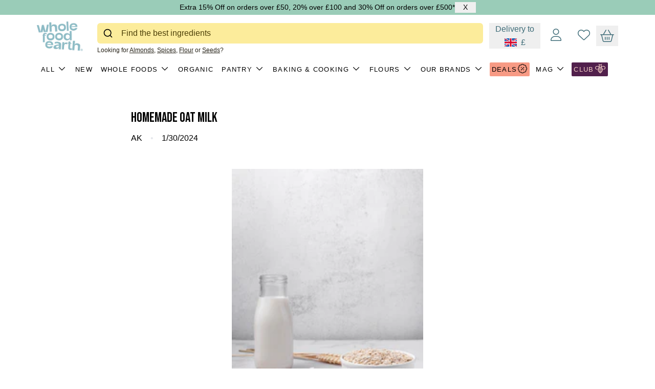

--- FILE ---
content_type: text/html; charset=utf-8
request_url: https://checkout.wholefoodearth.com/blogs/recipes/homemade-oat-milk
body_size: 70267
content:
<!doctype html>

<html class="no-js" lang="en">
  <head><meta content="g486KBLp-srSf-bv29Chirs7VOlGVhQ94wS29xi-aZE" name="google-site-verification"/>
    <meta charset="utf-8">
    <meta name="viewport" content="width=device-width, initial-scale=1.0, height=device-height, minimum-scale=1.0, maximum-scale=5.0">
    <meta name="theme-color" content="#0b9444">

    <!-- Google Tag Manager -->
    <script>(function(w,d,s,l,i){w[l]=w[l]||[];w[l].push({'gtm.start':
    new Date().getTime(),event:'gtm.js'});var f=d.getElementsByTagName(s)[0],
    j=d.createElement(s),dl=l!='dataLayer'?'&l='+l:'';j.async=true;j.src=
    'https://www.googletagmanager.com/gtm.js?id='+i+dl;f.parentNode.insertBefore(j,f);
    })(window,document,'script','dataLayer','GTM-5QNKZVN');</script>
    <!-- End Google Tag Manager --><title>Homemade oat milk
</title><link rel="canonical" href="https://checkout.wholefoodearth.com/blogs/recipes/homemade-oat-milk"><link rel="preload" as="style" href="//checkout.wholefoodearth.com/cdn/shop/t/38/assets/theme.css?v=12433604797337732961658943908">
    <link rel="preload" as="script" href="//checkout.wholefoodearth.com/cdn/shop/t/38/assets/theme.min.js?v=164977014983380440891642698826">
    <link rel="preconnect" href="https://cdn.shopify.com">
    <link rel="preconnect" href="https://fonts.shopifycdn.com">
    <link rel="dns-prefetch" href="https://productreviews.shopifycdn.com">
    <link rel="dns-prefetch" href="https://ajax.googleapis.com">
    <link rel="dns-prefetch" href="https://maps.googleapis.com">
    <link rel="dns-prefetch" href="https://maps.gstatic.com">

    <meta property="og:type" content="article">
  <meta property="og:title" content="Homemade oat milk"><meta property="og:image" content="http://checkout.wholefoodearth.com/cdn/shop/articles/20240130131326-homemadeotatmilk.jpg?v=1706625094">
    <meta property="og:image:secure_url" content="https://checkout.wholefoodearth.com/cdn/shop/articles/20240130131326-homemadeotatmilk.jpg?v=1706625094">
    <meta property="og:image:width" content="667">
    <meta property="og:image:height" content="1000"><meta property="og:url" content="https://checkout.wholefoodearth.com/blogs/recipes/homemade-oat-milk">
<meta property="og:site_name" content="Whole Food Earth®"><meta name="twitter:card" content="summary"><meta name="twitter:title" content="Homemade oat milk">
  <meta name="twitter:description" content=""><meta name="twitter:image" content="https://checkout.wholefoodearth.com/cdn/shop/articles/20240130131326-homemadeotatmilk_600x600_crop_center.jpg?v=1706625094">
    <link rel="preload" href="//checkout.wholefoodearth.com/cdn/fonts/jost/jost_n6.ec1178db7a7515114a2d84e3dd680832b7af8b99.woff2" as="font" type="font/woff2" crossorigin>
<link rel="preload" href="//checkout.wholefoodearth.com/cdn/fonts/jost/jost_n4.d47a1b6347ce4a4c9f437608011273009d91f2b7.woff2" as="font" type="font/woff2" crossorigin>

<style>
  @font-face {
  font-family: Jost;
  font-weight: 600;
  font-style: normal;
  font-display: swap;
  src: url("//checkout.wholefoodearth.com/cdn/fonts/jost/jost_n6.ec1178db7a7515114a2d84e3dd680832b7af8b99.woff2") format("woff2"),
       url("//checkout.wholefoodearth.com/cdn/fonts/jost/jost_n6.b1178bb6bdd3979fef38e103a3816f6980aeaff9.woff") format("woff");
}

  @font-face {
  font-family: Jost;
  font-weight: 400;
  font-style: normal;
  font-display: swap;
  src: url("//checkout.wholefoodearth.com/cdn/fonts/jost/jost_n4.d47a1b6347ce4a4c9f437608011273009d91f2b7.woff2") format("woff2"),
       url("//checkout.wholefoodearth.com/cdn/fonts/jost/jost_n4.791c46290e672b3f85c3d1c651ef2efa3819eadd.woff") format("woff");
}

@font-face {
  font-family: Jost;
  font-weight: 600;
  font-style: normal;
  font-display: swap;
  src: url("//checkout.wholefoodearth.com/cdn/fonts/jost/jost_n6.ec1178db7a7515114a2d84e3dd680832b7af8b99.woff2") format("woff2"),
       url("//checkout.wholefoodearth.com/cdn/fonts/jost/jost_n6.b1178bb6bdd3979fef38e103a3816f6980aeaff9.woff") format("woff");
}

@font-face {
  font-family: Jost;
  font-weight: 600;
  font-style: italic;
  font-display: swap;
  src: url("//checkout.wholefoodearth.com/cdn/fonts/jost/jost_i6.9af7e5f39e3a108c08f24047a4276332d9d7b85e.woff2") format("woff2"),
       url("//checkout.wholefoodearth.com/cdn/fonts/jost/jost_i6.2bf310262638f998ed206777ce0b9a3b98b6fe92.woff") format("woff");
}


  @font-face {
  font-family: Jost;
  font-weight: 700;
  font-style: normal;
  font-display: swap;
  src: url("//checkout.wholefoodearth.com/cdn/fonts/jost/jost_n7.921dc18c13fa0b0c94c5e2517ffe06139c3615a3.woff2") format("woff2"),
       url("//checkout.wholefoodearth.com/cdn/fonts/jost/jost_n7.cbfc16c98c1e195f46c536e775e4e959c5f2f22b.woff") format("woff");
}

  @font-face {
  font-family: Jost;
  font-weight: 400;
  font-style: italic;
  font-display: swap;
  src: url("//checkout.wholefoodearth.com/cdn/fonts/jost/jost_i4.b690098389649750ada222b9763d55796c5283a5.woff2") format("woff2"),
       url("//checkout.wholefoodearth.com/cdn/fonts/jost/jost_i4.fd766415a47e50b9e391ae7ec04e2ae25e7e28b0.woff") format("woff");
}

  @font-face {
  font-family: Jost;
  font-weight: 700;
  font-style: italic;
  font-display: swap;
  src: url("//checkout.wholefoodearth.com/cdn/fonts/jost/jost_i7.d8201b854e41e19d7ed9b1a31fe4fe71deea6d3f.woff2") format("woff2"),
       url("//checkout.wholefoodearth.com/cdn/fonts/jost/jost_i7.eae515c34e26b6c853efddc3fc0c552e0de63757.woff") format("woff");
}


  :root {
    --default-text-font-size : 15px;
    --base-text-font-size    : 14px;
    --heading-font-family    : Jost, sans-serif;
    --heading-font-weight    : 600;
    --heading-font-style     : normal;
    --text-font-family       : Jost, sans-serif;
    --text-font-weight       : 400;
    --text-font-style        : normal;
    --text-font-bolder-weight: 600;
    --text-link-decoration   : underline;

    --text-color               : #4c4237;
    --text-color-rgb           : 76, 66, 55;
    --heading-color            : #4c4237;
    --border-color             : #ffffff;
    --border-color-rgb         : 255, 255, 255;
    --form-border-color        : #f2f2f2;
    --accent-color             : #0b9444;
    --accent-color-rgb         : 11, 148, 68;
    --link-color               : #0b9444;
    --link-color-hover         : #064d23;
    --background               : #ffffff;
    --secondary-background     : #ffffff;
    --secondary-background-rgb : 255, 255, 255;
    --accent-background        : rgba(11, 148, 68, 0.08);

    --input-background: #ffffff;

    --error-color       : #f71b1b;
    --error-background  : rgba(247, 27, 27, 0.07);
    --success-color     : #0b9444;
    --success-background: rgba(11, 148, 68, 0.11);

    --primary-button-background      : #0b9444;
    --primary-button-background-rgb  : 11, 148, 68;
    --primary-button-text-color      : #ffffff;
    --secondary-button-background    : #e9a621;
    --secondary-button-background-rgb: 233, 166, 33;
    --secondary-button-text-color    : #ffffff;

    --header-background      : #f7f4f2;
    --header-text-color      : #4c4237;
    --header-light-text-color: #0b9444;
    --header-border-color    : rgba(11, 148, 68, 0.3);
    --header-accent-color    : #0b9444;

    --footer-background-color:    #f7f4f2;
    --footer-heading-text-color:  #4c4237;
    --footer-body-text-color:     #183b27;
    --footer-body-text-color-rgb: 24, 59, 39;
    --footer-accent-color:        #0b9444;
    --footer-accent-color-rgb:    11, 148, 68;
    --footer-border:              none;
    
    --flickity-arrow-color: #cccccc;--product-on-sale-accent           : #ee0000;
    --product-on-sale-accent-rgb       : 238, 0, 0;
    --product-on-sale-color            : #ffffff;
    --product-in-stock-color           : #0b9444;
    --product-low-stock-color          : #ee0000;
    --product-sold-out-color           : #8a9297;
    --product-custom-label-1-background: #ff6128;
    --product-custom-label-1-color     : #ffffff;
    --product-custom-label-2-background: #a95ebe;
    --product-custom-label-2-color     : #ffffff;
    --product-review-star-color        : #ffbd00;

    --mobile-container-gutter : 20px;
    --desktop-container-gutter: 40px;

    /* Shopify related variables */
    --payment-terms-background-color: #ffffff;
  }
</style>

<script>
  // IE11 does not have support for CSS variables, so we have to polyfill them
  if (!(((window || {}).CSS || {}).supports && window.CSS.supports('(--a: 0)'))) {
    const script = document.createElement('script');
    script.type = 'text/javascript';
    script.src = 'https://cdn.jsdelivr.net/npm/css-vars-ponyfill@2';
    script.onload = function() {
      cssVars({});
    };

    document.getElementsByTagName('head')[0].appendChild(script);
  }
</script>


    <script>window.performance && window.performance.mark && window.performance.mark('shopify.content_for_header.start');</script><meta name="google-site-verification" content="n5xKhbJJgCLMO0jiMiuZBqdmL_qRZ6cqi-HtCsFa9fc">
<meta name="google-site-verification" content="3ycmn9tjN0X9w-45cqjT7fa3cxVzgol9kXkk1fMYNx8">
<meta name="google-site-verification" content="g486KBLp-srSf-bv29Chirs7VOlGVhQ94wS29xi-aZE">
<meta id="shopify-digital-wallet" name="shopify-digital-wallet" content="/2760081477/digital_wallets/dialog">
<meta name="shopify-checkout-api-token" content="643063574074d96caee0c7f590584900">
<link rel="alternate" type="application/atom+xml" title="Feed" href="/blogs/recipes.atom" />
<link rel="alternate" hreflang="x-default" href="https://checkout.wholefoodearth.com/blogs/recipes/homemade-oat-milk">
<link rel="alternate" hreflang="en" href="https://checkout.wholefoodearth.com/blogs/recipes/homemade-oat-milk">
<link rel="alternate" hreflang="de" href="https://checkout.wholefoodearth.com/de/blogs/recipes/homemade-oat-milk">
<link rel="alternate" hreflang="fr" href="https://checkout.wholefoodearth.com/fr/blogs/recipes/homemade-oat-milk">
<script async="async" src="/checkouts/internal/preloads.js?locale=en-GB"></script>
<link rel="preconnect" href="https://shop.app" crossorigin="anonymous">
<script async="async" src="https://shop.app/checkouts/internal/preloads.js?locale=en-GB&shop_id=2760081477" crossorigin="anonymous"></script>
<script id="apple-pay-shop-capabilities" type="application/json">{"shopId":2760081477,"countryCode":"GB","currencyCode":"GBP","merchantCapabilities":["supports3DS"],"merchantId":"gid:\/\/shopify\/Shop\/2760081477","merchantName":"Whole Food Earth®","requiredBillingContactFields":["postalAddress","email","phone"],"requiredShippingContactFields":["postalAddress","email","phone"],"shippingType":"shipping","supportedNetworks":["visa","maestro","masterCard","amex","discover","elo"],"total":{"type":"pending","label":"Whole Food Earth®","amount":"1.00"},"shopifyPaymentsEnabled":true,"supportsSubscriptions":true}</script>
<script id="shopify-features" type="application/json">{"accessToken":"643063574074d96caee0c7f590584900","betas":["rich-media-storefront-analytics"],"domain":"checkout.wholefoodearth.com","predictiveSearch":true,"shopId":2760081477,"locale":"en"}</script>
<script>var Shopify = Shopify || {};
Shopify.shop = "wholefood-earth.myshopify.com";
Shopify.locale = "en";
Shopify.currency = {"active":"GBP","rate":"1.0"};
Shopify.country = "GB";
Shopify.theme = {"name":"Copy of Tiago - Lighter","id":120954880097,"schema_name":"Warehouse","schema_version":"1.18.2","theme_store_id":871,"role":"main"};
Shopify.theme.handle = "null";
Shopify.theme.style = {"id":null,"handle":null};
Shopify.cdnHost = "checkout.wholefoodearth.com/cdn";
Shopify.routes = Shopify.routes || {};
Shopify.routes.root = "/";</script>
<script type="module">!function(o){(o.Shopify=o.Shopify||{}).modules=!0}(window);</script>
<script>!function(o){function n(){var o=[];function n(){o.push(Array.prototype.slice.apply(arguments))}return n.q=o,n}var t=o.Shopify=o.Shopify||{};t.loadFeatures=n(),t.autoloadFeatures=n()}(window);</script>
<script>
  window.ShopifyPay = window.ShopifyPay || {};
  window.ShopifyPay.apiHost = "shop.app\/pay";
  window.ShopifyPay.redirectState = null;
</script>
<script id="shop-js-analytics" type="application/json">{"pageType":"article"}</script>
<script defer="defer" async type="module" src="//checkout.wholefoodearth.com/cdn/shopifycloud/shop-js/modules/v2/client.init-shop-cart-sync_WVOgQShq.en.esm.js"></script>
<script defer="defer" async type="module" src="//checkout.wholefoodearth.com/cdn/shopifycloud/shop-js/modules/v2/chunk.common_C_13GLB1.esm.js"></script>
<script defer="defer" async type="module" src="//checkout.wholefoodearth.com/cdn/shopifycloud/shop-js/modules/v2/chunk.modal_CLfMGd0m.esm.js"></script>
<script type="module">
  await import("//checkout.wholefoodearth.com/cdn/shopifycloud/shop-js/modules/v2/client.init-shop-cart-sync_WVOgQShq.en.esm.js");
await import("//checkout.wholefoodearth.com/cdn/shopifycloud/shop-js/modules/v2/chunk.common_C_13GLB1.esm.js");
await import("//checkout.wholefoodearth.com/cdn/shopifycloud/shop-js/modules/v2/chunk.modal_CLfMGd0m.esm.js");

  window.Shopify.SignInWithShop?.initShopCartSync?.({"fedCMEnabled":true,"windoidEnabled":true});

</script>
<script>
  window.Shopify = window.Shopify || {};
  if (!window.Shopify.featureAssets) window.Shopify.featureAssets = {};
  window.Shopify.featureAssets['shop-js'] = {"shop-cart-sync":["modules/v2/client.shop-cart-sync_DuR37GeY.en.esm.js","modules/v2/chunk.common_C_13GLB1.esm.js","modules/v2/chunk.modal_CLfMGd0m.esm.js"],"init-fed-cm":["modules/v2/client.init-fed-cm_BucUoe6W.en.esm.js","modules/v2/chunk.common_C_13GLB1.esm.js","modules/v2/chunk.modal_CLfMGd0m.esm.js"],"shop-toast-manager":["modules/v2/client.shop-toast-manager_B0JfrpKj.en.esm.js","modules/v2/chunk.common_C_13GLB1.esm.js","modules/v2/chunk.modal_CLfMGd0m.esm.js"],"init-shop-cart-sync":["modules/v2/client.init-shop-cart-sync_WVOgQShq.en.esm.js","modules/v2/chunk.common_C_13GLB1.esm.js","modules/v2/chunk.modal_CLfMGd0m.esm.js"],"shop-button":["modules/v2/client.shop-button_B_U3bv27.en.esm.js","modules/v2/chunk.common_C_13GLB1.esm.js","modules/v2/chunk.modal_CLfMGd0m.esm.js"],"init-windoid":["modules/v2/client.init-windoid_DuP9q_di.en.esm.js","modules/v2/chunk.common_C_13GLB1.esm.js","modules/v2/chunk.modal_CLfMGd0m.esm.js"],"shop-cash-offers":["modules/v2/client.shop-cash-offers_BmULhtno.en.esm.js","modules/v2/chunk.common_C_13GLB1.esm.js","modules/v2/chunk.modal_CLfMGd0m.esm.js"],"pay-button":["modules/v2/client.pay-button_CrPSEbOK.en.esm.js","modules/v2/chunk.common_C_13GLB1.esm.js","modules/v2/chunk.modal_CLfMGd0m.esm.js"],"init-customer-accounts":["modules/v2/client.init-customer-accounts_jNk9cPYQ.en.esm.js","modules/v2/client.shop-login-button_DJ5ldayH.en.esm.js","modules/v2/chunk.common_C_13GLB1.esm.js","modules/v2/chunk.modal_CLfMGd0m.esm.js"],"avatar":["modules/v2/client.avatar_BTnouDA3.en.esm.js"],"checkout-modal":["modules/v2/client.checkout-modal_pBPyh9w8.en.esm.js","modules/v2/chunk.common_C_13GLB1.esm.js","modules/v2/chunk.modal_CLfMGd0m.esm.js"],"init-shop-for-new-customer-accounts":["modules/v2/client.init-shop-for-new-customer-accounts_BUoCy7a5.en.esm.js","modules/v2/client.shop-login-button_DJ5ldayH.en.esm.js","modules/v2/chunk.common_C_13GLB1.esm.js","modules/v2/chunk.modal_CLfMGd0m.esm.js"],"init-customer-accounts-sign-up":["modules/v2/client.init-customer-accounts-sign-up_CnczCz9H.en.esm.js","modules/v2/client.shop-login-button_DJ5ldayH.en.esm.js","modules/v2/chunk.common_C_13GLB1.esm.js","modules/v2/chunk.modal_CLfMGd0m.esm.js"],"init-shop-email-lookup-coordinator":["modules/v2/client.init-shop-email-lookup-coordinator_CzjY5t9o.en.esm.js","modules/v2/chunk.common_C_13GLB1.esm.js","modules/v2/chunk.modal_CLfMGd0m.esm.js"],"shop-follow-button":["modules/v2/client.shop-follow-button_CsYC63q7.en.esm.js","modules/v2/chunk.common_C_13GLB1.esm.js","modules/v2/chunk.modal_CLfMGd0m.esm.js"],"shop-login-button":["modules/v2/client.shop-login-button_DJ5ldayH.en.esm.js","modules/v2/chunk.common_C_13GLB1.esm.js","modules/v2/chunk.modal_CLfMGd0m.esm.js"],"shop-login":["modules/v2/client.shop-login_B9ccPdmx.en.esm.js","modules/v2/chunk.common_C_13GLB1.esm.js","modules/v2/chunk.modal_CLfMGd0m.esm.js"],"lead-capture":["modules/v2/client.lead-capture_D0K_KgYb.en.esm.js","modules/v2/chunk.common_C_13GLB1.esm.js","modules/v2/chunk.modal_CLfMGd0m.esm.js"],"payment-terms":["modules/v2/client.payment-terms_BWmiNN46.en.esm.js","modules/v2/chunk.common_C_13GLB1.esm.js","modules/v2/chunk.modal_CLfMGd0m.esm.js"]};
</script>
<script>(function() {
  var isLoaded = false;
  function asyncLoad() {
    if (isLoaded) return;
    isLoaded = true;
    var urls = ["https:\/\/cdn.opinew.com\/js\/opinew-active.js?shop=wholefood-earth.myshopify.com","https:\/\/ecommplugins-scripts.trustpilot.com\/v2.1\/js\/header.min.js?settings=eyJrZXkiOiJCTDFnVFdrdW0wcWdhSnF5IiwicyI6Im5vbmUifQ==\u0026shop=wholefood-earth.myshopify.com","https:\/\/ecommplugins-trustboxsettings.trustpilot.com\/wholefood-earth.myshopify.com.js?settings=1727869725440\u0026shop=wholefood-earth.myshopify.com","https:\/\/d18eg7dreypte5.cloudfront.net\/browse-abandonment\/smsbump_timer.js?shop=wholefood-earth.myshopify.com","\/\/cdn.shopify.com\/proxy\/8ea83b7b2f6e8b3c86afe733912569788682b7bbfe24629f147410959ecd419c\/forms-akamai.smsbump.com\/827921\/form_336523.js?ver=1747832853\u0026shop=wholefood-earth.myshopify.com\u0026sp-cache-control=cHVibGljLCBtYXgtYWdlPTkwMA","https:\/\/iis.intercom.io\/\/widget.js?shop=wholefood-earth.myshopify.com","https:\/\/cdn.weglot.com\/weglot_script_tag.js?shop=wholefood-earth.myshopify.com"];
    for (var i = 0; i < urls.length; i++) {
      var s = document.createElement('script');
      s.type = 'text/javascript';
      s.async = true;
      s.src = urls[i];
      var x = document.getElementsByTagName('script')[0];
      x.parentNode.insertBefore(s, x);
    }
  };
  if(window.attachEvent) {
    window.attachEvent('onload', asyncLoad);
  } else {
    window.addEventListener('load', asyncLoad, false);
  }
})();</script>
<script id="__st">var __st={"a":2760081477,"offset":0,"reqid":"7126d4d7-90ea-43f9-9379-29861e6f4f61-1769558165","pageurl":"checkout.wholefoodearth.com\/blogs\/recipes\/homemade-oat-milk","s":"articles-557986480225","u":"5e0f82b9185d","p":"article","rtyp":"article","rid":557986480225};</script>
<script>window.ShopifyPaypalV4VisibilityTracking = true;</script>
<script id="captcha-bootstrap">!function(){'use strict';const t='contact',e='account',n='new_comment',o=[[t,t],['blogs',n],['comments',n],[t,'customer']],c=[[e,'customer_login'],[e,'guest_login'],[e,'recover_customer_password'],[e,'create_customer']],r=t=>t.map((([t,e])=>`form[action*='/${t}']:not([data-nocaptcha='true']) input[name='form_type'][value='${e}']`)).join(','),a=t=>()=>t?[...document.querySelectorAll(t)].map((t=>t.form)):[];function s(){const t=[...o],e=r(t);return a(e)}const i='password',u='form_key',d=['recaptcha-v3-token','g-recaptcha-response','h-captcha-response',i],f=()=>{try{return window.sessionStorage}catch{return}},m='__shopify_v',_=t=>t.elements[u];function p(t,e,n=!1){try{const o=window.sessionStorage,c=JSON.parse(o.getItem(e)),{data:r}=function(t){const{data:e,action:n}=t;return t[m]||n?{data:e,action:n}:{data:t,action:n}}(c);for(const[e,n]of Object.entries(r))t.elements[e]&&(t.elements[e].value=n);n&&o.removeItem(e)}catch(o){console.error('form repopulation failed',{error:o})}}const l='form_type',E='cptcha';function T(t){t.dataset[E]=!0}const w=window,h=w.document,L='Shopify',v='ce_forms',y='captcha';let A=!1;((t,e)=>{const n=(g='f06e6c50-85a8-45c8-87d0-21a2b65856fe',I='https://cdn.shopify.com/shopifycloud/storefront-forms-hcaptcha/ce_storefront_forms_captcha_hcaptcha.v1.5.2.iife.js',D={infoText:'Protected by hCaptcha',privacyText:'Privacy',termsText:'Terms'},(t,e,n)=>{const o=w[L][v],c=o.bindForm;if(c)return c(t,g,e,D).then(n);var r;o.q.push([[t,g,e,D],n]),r=I,A||(h.body.append(Object.assign(h.createElement('script'),{id:'captcha-provider',async:!0,src:r})),A=!0)});var g,I,D;w[L]=w[L]||{},w[L][v]=w[L][v]||{},w[L][v].q=[],w[L][y]=w[L][y]||{},w[L][y].protect=function(t,e){n(t,void 0,e),T(t)},Object.freeze(w[L][y]),function(t,e,n,w,h,L){const[v,y,A,g]=function(t,e,n){const i=e?o:[],u=t?c:[],d=[...i,...u],f=r(d),m=r(i),_=r(d.filter((([t,e])=>n.includes(e))));return[a(f),a(m),a(_),s()]}(w,h,L),I=t=>{const e=t.target;return e instanceof HTMLFormElement?e:e&&e.form},D=t=>v().includes(t);t.addEventListener('submit',(t=>{const e=I(t);if(!e)return;const n=D(e)&&!e.dataset.hcaptchaBound&&!e.dataset.recaptchaBound,o=_(e),c=g().includes(e)&&(!o||!o.value);(n||c)&&t.preventDefault(),c&&!n&&(function(t){try{if(!f())return;!function(t){const e=f();if(!e)return;const n=_(t);if(!n)return;const o=n.value;o&&e.removeItem(o)}(t);const e=Array.from(Array(32),(()=>Math.random().toString(36)[2])).join('');!function(t,e){_(t)||t.append(Object.assign(document.createElement('input'),{type:'hidden',name:u})),t.elements[u].value=e}(t,e),function(t,e){const n=f();if(!n)return;const o=[...t.querySelectorAll(`input[type='${i}']`)].map((({name:t})=>t)),c=[...d,...o],r={};for(const[a,s]of new FormData(t).entries())c.includes(a)||(r[a]=s);n.setItem(e,JSON.stringify({[m]:1,action:t.action,data:r}))}(t,e)}catch(e){console.error('failed to persist form',e)}}(e),e.submit())}));const S=(t,e)=>{t&&!t.dataset[E]&&(n(t,e.some((e=>e===t))),T(t))};for(const o of['focusin','change'])t.addEventListener(o,(t=>{const e=I(t);D(e)&&S(e,y())}));const B=e.get('form_key'),M=e.get(l),P=B&&M;t.addEventListener('DOMContentLoaded',(()=>{const t=y();if(P)for(const e of t)e.elements[l].value===M&&p(e,B);[...new Set([...A(),...v().filter((t=>'true'===t.dataset.shopifyCaptcha))])].forEach((e=>S(e,t)))}))}(h,new URLSearchParams(w.location.search),n,t,e,['guest_login'])})(!0,!0)}();</script>
<script integrity="sha256-4kQ18oKyAcykRKYeNunJcIwy7WH5gtpwJnB7kiuLZ1E=" data-source-attribution="shopify.loadfeatures" defer="defer" src="//checkout.wholefoodearth.com/cdn/shopifycloud/storefront/assets/storefront/load_feature-a0a9edcb.js" crossorigin="anonymous"></script>
<script crossorigin="anonymous" defer="defer" src="//checkout.wholefoodearth.com/cdn/shopifycloud/storefront/assets/shopify_pay/storefront-65b4c6d7.js?v=20250812"></script>
<script data-source-attribution="shopify.dynamic_checkout.dynamic.init">var Shopify=Shopify||{};Shopify.PaymentButton=Shopify.PaymentButton||{isStorefrontPortableWallets:!0,init:function(){window.Shopify.PaymentButton.init=function(){};var t=document.createElement("script");t.src="https://checkout.wholefoodearth.com/cdn/shopifycloud/portable-wallets/latest/portable-wallets.en.js",t.type="module",document.head.appendChild(t)}};
</script>
<script data-source-attribution="shopify.dynamic_checkout.buyer_consent">
  function portableWalletsHideBuyerConsent(e){var t=document.getElementById("shopify-buyer-consent"),n=document.getElementById("shopify-subscription-policy-button");t&&n&&(t.classList.add("hidden"),t.setAttribute("aria-hidden","true"),n.removeEventListener("click",e))}function portableWalletsShowBuyerConsent(e){var t=document.getElementById("shopify-buyer-consent"),n=document.getElementById("shopify-subscription-policy-button");t&&n&&(t.classList.remove("hidden"),t.removeAttribute("aria-hidden"),n.addEventListener("click",e))}window.Shopify?.PaymentButton&&(window.Shopify.PaymentButton.hideBuyerConsent=portableWalletsHideBuyerConsent,window.Shopify.PaymentButton.showBuyerConsent=portableWalletsShowBuyerConsent);
</script>
<script data-source-attribution="shopify.dynamic_checkout.cart.bootstrap">document.addEventListener("DOMContentLoaded",(function(){function t(){return document.querySelector("shopify-accelerated-checkout-cart, shopify-accelerated-checkout")}if(t())Shopify.PaymentButton.init();else{new MutationObserver((function(e,n){t()&&(Shopify.PaymentButton.init(),n.disconnect())})).observe(document.body,{childList:!0,subtree:!0})}}));
</script>
<script id='scb4127' type='text/javascript' async='' src='https://checkout.wholefoodearth.com/cdn/shopifycloud/privacy-banner/storefront-banner.js'></script><link id="shopify-accelerated-checkout-styles" rel="stylesheet" media="screen" href="https://checkout.wholefoodearth.com/cdn/shopifycloud/portable-wallets/latest/accelerated-checkout-backwards-compat.css" crossorigin="anonymous">
<style id="shopify-accelerated-checkout-cart">
        #shopify-buyer-consent {
  margin-top: 1em;
  display: inline-block;
  width: 100%;
}

#shopify-buyer-consent.hidden {
  display: none;
}

#shopify-subscription-policy-button {
  background: none;
  border: none;
  padding: 0;
  text-decoration: underline;
  font-size: inherit;
  cursor: pointer;
}

#shopify-subscription-policy-button::before {
  box-shadow: none;
}

      </style>

<script>window.performance && window.performance.mark && window.performance.mark('shopify.content_for_header.end');</script>

    <link rel="stylesheet" href="//checkout.wholefoodearth.com/cdn/shop/t/38/assets/theme.css?v=12433604797337732961658943908">

    
<script>
var metafield = JSON.parse(document.querySelector('[data-opw-prodreviews]').getAttribute('data-opw-prodreviews'));

var opinewJson = {
  "@context": "http://schema.org/",
  "@type": "Product",
  "name": null,
  "url": "https:\/\/checkout.wholefoodearth.com",
  
"description": "",
        "sku": "",
      
"brand": {
    "@type": "Thing",
    "name": null
  },"offers": []
}

var el = document.createElement('script');
el.type = 'application/ld+json';
el.text = JSON.stringify(opinewJson);
document.querySelector('body').appendChild(el);
</script>



  <script type="application/ld+json">
  {
    "@context": "http://schema.org",
    "@type": "BreadcrumbList",
  "itemListElement": [{
      "@type": "ListItem",
      "position": 1,
      "name": "Home",
      "item": "https://checkout.wholefoodearth.com"
    },{
          "@type": "ListItem",
          "position": 2,
          "name": "Recipes",
          "item": "https://checkout.wholefoodearth.com/blogs/recipes"
        }, {
          "@type": "ListItem",
          "position": 3,
          "name": "Recipes",
          "item": "https://checkout.wholefoodearth.com/blogs/recipes/homemade-oat-milk"
        }]
  }
  </script>


    <script>
      // This allows to expose several variables to the global scope, to be used in scripts
      window.theme = {
        pageType: "article",
        cartCount: 0,
        moneyFormat: "£{{amount}}",
        moneyWithCurrencyFormat: "£{{amount}} GBP",
        showDiscount: true,
        discountMode: "percentage",
        searchMode: "product,article,page",
        searchUnavailableProducts: "last",
        cartType: "drawer"
      };

      window.routes = {
        rootUrl: "\/",
        rootUrlWithoutSlash: '',
        cartUrl: "\/cart",
        cartAddUrl: "\/cart\/add",
        cartChangeUrl: "\/cart\/change",
        searchUrl: "\/search",
        productRecommendationsUrl: "\/recommendations\/products"
      };

      window.languages = {
        productRegularPrice: "Regular price",
        productSalePrice: "Sale price",
        collectionOnSaleLabel: "Save {{savings}}",
        productFormUnavailable: "Unavailable",
        productFormAddToCart: "Add to cart",
        productFormSoldOut: "Sold out",
        productAdded: "Product has been added to your cart",
        productAddedShort: "Added!",
        shippingEstimatorNoResults: "No shipping could be found for your address.",
        shippingEstimatorOneResult: "There is one shipping rate for your address:",
        shippingEstimatorMultipleResults: "There are {{count}} shipping rates for your address:",
        shippingEstimatorErrors: "There are some errors:"
      };

      window.lazySizesConfig = {
        loadHidden: false,
        hFac: 0.8,
        expFactor: 3,
        customMedia: {
          '--phone': '(max-width: 640px)',
          '--tablet': '(min-width: 641px) and (max-width: 1023px)',
          '--lap': '(min-width: 1024px)'
        }
      };

      document.documentElement.className = document.documentElement.className.replace('no-js', 'js');
    </script><script src="//checkout.wholefoodearth.com/cdn/shop/t/38/assets/theme.min.js?v=164977014983380440891642698826" defer></script>
    <script src="//checkout.wholefoodearth.com/cdn/shop/t/38/assets/custom.js?v=90373254691674712701640184652" defer></script><script>
        (function () {
          window.onpageshow = function() {
            // We force re-freshing the cart content onpageshow, as most browsers will serve a cache copy when hitting the
            // back button, which cause staled data
            document.documentElement.dispatchEvent(new CustomEvent('cart:refresh', {
              bubbles: true,
              detail: {scrollToTop: false}
            }));
          };
        })();
      </script><link rel="preload" href="https://cdn.opinew.com/styles/opw-icons/style.css" as="style" onload="this.onload=null;this.rel='stylesheet'">
    <noscript><link rel="stylesheet" href="https://cdn.opinew.com/styles/opw-icons/style.css"></noscript>
<style id='opinew_product_plugin_css'>
    .opinew-stars-plugin-product .opinew-star-plugin-inside .stars-color, 
    .opinew-stars-plugin-product .stars-color, 
    .stars-color {
        color:#8EBCC5FF !important;
    }
    .opinew-stars-plugin-link {
        cursor: pointer;
    }
    .opinew-no-reviews-stars-plugin:hover {
        color: #C45500;
    }
    
    .opw-widget-wrapper-default {
        max-width: 1200px;
        margin: 0 auto;
    }
    
            #opinew-stars-plugin-product {
                text-align:left;
            }
            
            .opinew-stars-plugin-product-list {
                text-align:left;
            }
             .opinew-star-plugin-inside i.opw-noci:empty{display:inherit!important}#opinew_all_reviews_plugin_app:empty,#opinew_badge_plugin_app:empty,#opinew_carousel_plugin_app:empty,#opinew_product_floating_widget:empty,#opinew_product_plugin_app:empty,#opinew_review_request_app:empty,.opinew-all-reviews-plugin-dynamic:empty,.opinew-badge-plugin-dynamic:empty,.opinew-carousel-plugin-dynamic:empty,.opinew-product-plugin-dynamic:empty,.opinew-review-request-dynamic:empty,.opw-dynamic-stars-collection:empty,.opw-dynamic-stars:empty{display:block!important} .opinew-stars-plugin-link {
    color: black !important!
} </style>
<meta id='opinew_config_container'  data-opwconfig='{&quot;server_url&quot;: &quot;https://api.opinew.com&quot;, &quot;shop&quot;: {&quot;id&quot;: 3481, &quot;name&quot;: &quot;Wholefood Earth\u00ae&quot;, &quot;public_api_key&quot;: &quot;BJMYMZMTZLZMIE893I1Q&quot;, &quot;logo_url&quot;: &quot;https://opinew.imgix.net/https%3A%2F%2Fcdn.opinew.com%2Femail-template-images%2F3481%2FYS8YR4AEN8.png?fit=max&amp;h=450&amp;orient=0&amp;s=99aa4c0e533ce6ca271def8ae4f1bd42&quot;}, &quot;permissions&quot;: {&quot;no_branding&quot;: true, &quot;up_to3_photos&quot;: false, &quot;up_to5_photos&quot;: true, &quot;q_and_a&quot;: true, &quot;video_reviews&quot;: false, &quot;optimised_images&quot;: true, &quot;link_shops_single&quot;: false, &quot;link_shops_double&quot;: false, &quot;link_shops_unlimited&quot;: false, &quot;bazaarvoice_integration&quot;: false}, &quot;review_publishing&quot;: &quot;email&quot;, &quot;badge_shop_reviews_link&quot;: &quot;http://api.opinew.com/shop-reviews/3481&quot;, &quot;stars_color_product_and_collections&quot;: &quot;#8EBCC5FF&quot;, &quot;theme_transparent_color&quot;: &quot;initial&quot;, &quot;navbar_color&quot;: &quot;#000000&quot;, &quot;questions_and_answers_active&quot;: true, &quot;number_reviews_per_page&quot;: 5, &quot;show_customer_images_section&quot;: true, &quot;display_stars_if_no_reviews&quot;: true, &quot;stars_alignment_product_page&quot;: &quot;left&quot;, &quot;stars_alignment_product_page_mobile&quot;: &quot;center&quot;, &quot;stars_alignment_collections&quot;: &quot;left&quot;, &quot;stars_alignment_collections_mobile&quot;: &quot;center&quot;, &quot;badge_stars_color&quot;: &quot;#8EBCC5FF&quot;, &quot;badge_border_color&quot;: &quot;#dae1e7&quot;, &quot;badge_background_color&quot;: &quot;#ffffff&quot;, &quot;badge_text_color&quot;: &quot;#000000&quot;, &quot;badge_secondary_text_color&quot;: &quot;#606f7b&quot;, &quot;carousel_theme_style&quot;: &quot;flat&quot;, &quot;carousel_stars_color&quot;: &quot;#8EBCC5FF&quot;, &quot;carousel_border_color&quot;: &quot;#c5c5c5&quot;, &quot;carousel_background_color&quot;: &quot;#ffffff00&quot;, &quot;carousel_controls_color&quot;: &quot;#5a5a5a&quot;, &quot;carousel_verified_badge_color&quot;: &quot;#8EBCC5FF&quot;, &quot;carousel_text_color&quot;: &quot;#000000&quot;, &quot;carousel_secondary_text_color&quot;: &quot;#606f7b&quot;, &quot;carousel_product_name_color&quot;: &quot;#3d4852&quot;, &quot;carousel_widget_show_dates&quot;: true, &quot;carousel_border_active&quot;: false, &quot;carousel_auto_scroll&quot;: false, &quot;carousel_show_product_name&quot;: true, &quot;carousel_featured_reviews&quot;: [{&quot;id&quot;: 2451212, &quot;body&quot;: &quot;Very good quality and speedy delivery. I would order it again!&quot;, &quot;star_rating&quot;: 5, &quot;verified_review&quot;: true, &quot;by_shop_owner&quot;: false, &quot;created_ts&quot;: &quot;2017-10-30 00:40:18+00:00&quot;, &quot;user_name&quot;: &quot;Kasia G.&quot;, &quot;score&quot;: 0, &quot;product_url&quot;: &quot;https://wholefood-earth.myshopify.com/products/kent-apple-cider-vinegar-1-x-1l-with-mother-raw-unpasturised-unfiltered-gmo-free&quot;, &quot;product_name&quot;: &quot;Kent Apple Cider Vinegar With \&quot;Mother\&quot; 1X1L | Raw | Unpasturised | Unfiltered | GMO Free&quot;}, {&quot;id&quot;: 2484369, &quot;body&quot;: &quot;Just as expected, tasty nutty yeast flakes with nothing added.&quot;, &quot;star_rating&quot;: 4, &quot;verified_review&quot;: true, &quot;by_shop_owner&quot;: false, &quot;created_ts&quot;: &quot;2018-02-24 00:26:56+00:00&quot;, &quot;user_name&quot;: &quot;Rachel&quot;, &quot;score&quot;: 0, &quot;product_url&quot;: &quot;https://wholefood-earth.myshopify.com/products/wholefood-earth-nutritional-yeast-flakes-gmo-free-with-b12-dairy-free&quot;, &quot;product_name&quot;: &quot;Nutritional Yeast Flakes (Nooch with B12)&quot;}, {&quot;id&quot;: 2483041, &quot;body&quot;: &quot;arrived early, well packed, my first try nutri yeast- delicious!&quot;, &quot;star_rating&quot;: 5, &quot;verified_review&quot;: false, &quot;by_shop_owner&quot;: false, &quot;created_ts&quot;: &quot;2019-07-22 16:00:21.736276+00:00&quot;, &quot;user_name&quot;: &quot;T***** 7.&quot;, &quot;score&quot;: 0}, {&quot;id&quot;: 2451213, &quot;body&quot;: &quot;I love this!! I feel I am a connoisseur of apple cider vinegar and this is by far incredibly superior coupled with the fact that it comes in such a large beautiful bottle&quot;, &quot;star_rating&quot;: 5, &quot;verified_review&quot;: true, &quot;by_shop_owner&quot;: false, &quot;created_ts&quot;: &quot;2017-09-29 00:51:44+00:00&quot;, &quot;user_name&quot;: &quot;Ms F.&quot;, &quot;score&quot;: 0, &quot;product_url&quot;: &quot;https://wholefood-earth.myshopify.com/products/kent-apple-cider-vinegar-1-x-1l-with-mother-raw-unpasturised-unfiltered-gmo-free&quot;, &quot;product_name&quot;: &quot;Kent Apple Cider Vinegar With \&quot;Mother\&quot; 1X1L | Raw | Unpasturised | Unfiltered | GMO Free&quot;}, {&quot;id&quot;: 2452640, &quot;body&quot;: &quot;This product has so many health benefits. I have it everyday just a little mixed with warm water lemon juice and honey and my digestive system has no problems. Acid is a thing of the past . Take it if you get pain or discomfort from too much food or acid . No need for tablets from doctors. I\u2019m in my 60 and have used it like this for 6 years now. Worth reading up on utube the benefits of this product . I soak my fruit in a bowl with water and bicarbonate before eating it to neutralise the chemicals pesticides used fir growing. Rinse then eat.&quot;, &quot;star_rating&quot;: 5, &quot;verified_review&quot;: true, &quot;by_shop_owner&quot;: false, &quot;created_ts&quot;: &quot;2019-05-19 00:19:15+00:00&quot;, &quot;user_name&quot;: &quot;liz&quot;, &quot;score&quot;: 0, &quot;product_url&quot;: &quot;https://wholefood-earth.myshopify.com/products/wholefood-earth-sodium-bicarbonate-baking-soda-aluminium-free-food-grade&quot;, &quot;product_name&quot;: &quot;Sodium Bicarbonate (Baking Soda)&quot;}, {&quot;id&quot;: 2484366, &quot;body&quot;: &quot;Delicious! I was worried that it wouldn&#x27;t contain B12 as it doesn&#x27;t say that it does in the product description, but it does contain it (it says so on the bag).This tastes just like the Engevita yeast flakes but much stronger, yum yum!And just in case anyone needs to know what volume 2kg of this is (for storage purposes) it is just over 10.5 litres. We store ours in two 5 litre containers and an old Engevita tub.&quot;, &quot;star_rating&quot;: 5, &quot;verified_review&quot;: true, &quot;by_shop_owner&quot;: false, &quot;created_ts&quot;: &quot;2018-08-26 00:34:49+00:00&quot;, &quot;user_name&quot;: &quot;Beaky&quot;, &quot;score&quot;: 0, &quot;product_url&quot;: &quot;https://wholefood-earth.myshopify.com/products/wholefood-earth-nutritional-yeast-flakes-gmo-free-with-b12-dairy-free&quot;, &quot;product_name&quot;: &quot;Nutritional Yeast Flakes (Nooch with B12)&quot;}], &quot;display_widget_if_no_reviews&quot;: true, &quot;show_country_and_foreign_reviews&quot;: false, &quot;show_full_customer_names&quot;: false, &quot;custom_header_url&quot;: null, &quot;custom_card_url&quot;: null, &quot;custom_gallery_url&quot;: null, &quot;default_sorting&quot;: &quot;recent&quot;, &quot;enable_widget_review_search&quot;: false, &quot;center_stars_mobile&quot;: false, &quot;center_stars_mobile_breakpoint&quot;: &quot;1000px&quot;, &quot;ab_test_active&quot;: null, &quot;request_form_stars_color&quot;: &quot;#0B9444&quot;, &quot;request_form_image_url&quot;: &quot;https://opinew.imgix.net/https%3A%2F%2Fcdn.opinew.com%2Femail-template-images%2F3481%2FHWVUO2EBXD.png?fit=max&amp;h=450&amp;orient=0&amp;s=4acc1122264e5ce962b47ebbe38e5232&quot;, &quot;request_form_custom_css&quot;: null, &quot;request_form_show_ratings&quot;: null, &quot;request_form_display_shop_logo&quot;: null, &quot;request_form_display_product_image&quot;: null, &quot;request_form_progress_type&quot;: null, &quot;request_form_btn_color&quot;: &quot;#2f70ee&quot;, &quot;request_form_progress_bar_color&quot;: &quot;#2f70ee&quot;, &quot;request_form_background_color&quot;: &quot;#DCEBFC&quot;, &quot;request_form_card_background&quot;: &quot;#FFFFFF&quot;, &quot;can_display_photos&quot;: true, &quot;special_pagination&quot;: false, &quot;hide_review_count_widget&quot;: true, &quot;background_color&quot;: &quot;#F1F1F1FF&quot;, &quot;buttons_color&quot;: &quot;#FFFFFFFF&quot;, &quot;display_floating_widget&quot;: false, &quot;display_review_source&quot;: false, &quot;floating_widget_button_background_color&quot;: &quot;#000000&quot;, &quot;floating_widget_button_text_color&quot;: &quot;#ffffff&quot;, &quot;floating_widget_button_position&quot;: &quot;left&quot;, &quot;navbar_text_color&quot;: &quot;#000000&quot;, &quot;number_review_columns&quot;: 2, &quot;pagination_color&quot;: &quot;#000000&quot;, &quot;preferred_date_format&quot;: &quot;dd/MM/yyyy&quot;, &quot;preferred_language&quot;: &quot;en&quot;, &quot;review_image_max_height&quot;: &quot;450px&quot;, &quot;reviews_card_border_active&quot;: false, &quot;reviews_card_border_color&quot;: &quot;#c5c5c5&quot;, &quot;secondary_text_color&quot;: &quot;#606f7b&quot;, &quot;show_large_review_image&quot;: true, &quot;show_review_images&quot;: true, &quot;show_star_bars&quot;: true, &quot;star_bars_width&quot;: &quot;300px&quot;, &quot;star_bars_width_auto&quot;: true, &quot;stars_color&quot;: &quot;#8EBCC5FF&quot;, &quot;text_color&quot;: &quot;#000000&quot;, &quot;verified_badge_color&quot;: &quot;#8EBCC5FF&quot;, &quot;widget_show_dates&quot;: true, &quot;widget_theme_style&quot;: &quot;flat&quot;, &quot;widget_top_section_style&quot;: &quot;minimal&quot;, &quot;new_widget_version&quot;: true, &quot;shop_widgets_updated&quot;: true, &quot;display_verified_badge&quot;: true, &quot;filter_sort_by_button_color&quot;: &quot;#232323&quot;, &quot;pagination_arrows_button_color&quot;: &quot;#AEAEAE&quot;, &quot;review_card_border_radius&quot;: &quot;12px&quot;, &quot;review_source_label_color&quot;: &quot;#AEAEAE&quot;, &quot;reviews_number_color&quot;: &quot;#000000&quot;, &quot;search_icon_color&quot;: &quot;#232323&quot;, &quot;search_placeholder_color&quot;: &quot;#000000&quot;, &quot;write_review_button_color&quot;: &quot;#232323&quot;, &quot;write_review_button_text_color&quot;: &quot;#ffffff&quot;, &quot;fonts&quot;: {&quot;reviews_card_main_font_size&quot;: &quot;1.50rem&quot;, &quot;reviews_card_secondary_font_size&quot;: &quot;1.25rem&quot;, &quot;form_headings_font_size&quot;: &quot;1.8rem&quot;, &quot;form_input_font_size&quot;: &quot;1.8rem&quot;, &quot;paginator_font_size&quot;: &quot;1.70rem&quot;, &quot;badge_average_score&quot;: &quot;2rem&quot;, &quot;badge_primary&quot;: &quot;1.25rem&quot;, &quot;badge_secondary&quot;: &quot;1rem&quot;, &quot;carousel_primary&quot;: &quot;1rem&quot;, &quot;carousel_secondary&quot;: &quot;1rem&quot;, &quot;star_summary_overall_score_font_size&quot;: &quot;2.75rem&quot;, &quot;star_summary_progress_bars_font_size&quot;: &quot;0.875rem&quot;, &quot;filters_font_size&quot;: &quot;1rem&quot;, &quot;form_post_font_size&quot;: &quot;2.70rem&quot;, &quot;navbar_buttons_font_size&quot;: &quot;1.70rem&quot;, &quot;navbar_reviews_title_font_size&quot;: &quot;1.5rem&quot;, &quot;qna_title_font_size&quot;: &quot;1.70rem&quot;, &quot;star_summary_reviewsnum_font_size&quot;: &quot;1rem&quot;}}' >
<script> 
  var OPW_PUBLIC_KEY = "BJMYMZMTZLZMIE893I1Q";
  var OPW_API_ENDPOINT = "https://api.opinew.com";
  var OPW_CHECKER_ENDPOINT = "https://shop-status.opinew.cloud";
  var OPW_BACKEND_VERSION = "25.41.1-0-ge32fade58";
</script>
<script src="https://cdn.opinew.com/shop-widgets/static/js/index.8ffabcca.js" defer></script>


<style>

.smartnWrapper ul, ol {
    display: block;
    margin-block-start: 1em;
    margin-block-end: 1em;
    margin-inline-start: 0px;
    margin-inline-end: 0px;
    padding-inline-start: 40px;
    list-style-type: revert;
}
.smartnWrapper li {
    list-style: inherit;
    list-style-position: inside;
}



.smart-d-block{display:block;}
.smart-d-inline-block{display:inline-block;}

.smart-align-middle{vertical-align:middle;}
.smart-align-top {vertical-align: top;}

.smart-m-0{margin: 0rem;} 
.smart-mr-0{margin-right: 0rem;} 
.smart-ml-0{margin-left: 0rem;}
.smart-mt-0{margin-top: 0rem;}
.smart-mb-0{margin-bottom: 0rem;}
  
.smart-m-1{margin: .25rem;} 
.smart-mr-1{margin-right: .25rem;} 
.smart-ml-1{margin-left: .25rem;}
.smart-mt-1{margin-top: .25rem;}
.smart-mb-1{margin-bottom: .25rem;}

.smart-m-2{margin: .5rem;} 
.smart-mr-2{margin-right: .5rem;} 
.smart-ml-2{margin-left: .5rem;}
.smart-mt-2{margin-top: .5rem;}
.smart-mb-2{margin-bottom: .5rem;}

.smart-m-3{margin: 1em;} 
.smart-mr-3{margin-right: 1rem;} 
.smart-ml-3{margin-left: 1rem;}
.smart-mt-3{margin-top: 1rem;}
.smart-mb-3{margin-bottom: 1rem;}

.smart-m-4{margin: 1.5rem;} 
.smart-mr-4{margin-right: 1.5rem;} 
.smart-ml-4{margin-left: 1.5rem;}
.smart-mt-4{margin-top: 1.5rem;}
.smart-mb-4{margin-bottom: 1.5rem;}

.smart-m-5{margin: 3rem;} 
.smart-mr-5{margin-right: 3rem;} 
.smart-ml-5{margin-left: 3rem;}
.smart-mt-5{margin-top: 3rem;}
.smart-mb-5{margin-bottom: 3rem;}

.smart-p-0{padding: 0rem;} 
.smart-pr-0{padding-right: 0rem;} 
.smart-pl-0{padding-left: 0rem;}
.smart-pt-0{padding-top: 0rem;}
.smart-pb-0{padding-bottom: 0rem;}
  
.smart-p-1{padding: .25rem;} 
.smart-pr-1{padding-right: .25rem;} 
.smart-pl-1{padding-left: .25rem;}
.smart-pt-1{padding-top: .25rem;}
.smart-pb-1{padding-bottom: .25rem;}

.smart-p-2{padding: .5rem;} 
.smart-pr-2{padding-right: .5rem;} 
.smart-pl-2{padding-left: .5rem;}
.smart-pt-2{padding-top: .5rem;}
.smart-pb-2{padding-bottom: .5rem;}

.smart-p-3{padding: 1em;} 
.smart-pr-3{padding-right: 1rem;} 
.smart-pl-3{padding-left: 1rem;}
.smart-pt-3{padding-top: 1rem;}
.smart-pb-3{padding-bottom: 1rem;}

.smart-p-4{padding: 1.5rem;} 
.smart-pr-4{padding-right: 1.5rem;} 
.smart-pl-4{padding-left: 1.5rem;}
.smart-pt-4{padding-top: 1.5rem;}
.smart-pb-4{padding-bottom: 1.5rem;}

.smart-p-5{padding: 3rem;} 
.smart-pr-5{padding-right: 3rem;} 
.smart-pl-5{padding-left: 3rem;}
.smart-pt-5{padding-top: 3rem;}
.smart-pb-5{padding-bottom: 3rem;}

.smart-px-2{padding-left:.5rem;padding-right:.5rem;}
.smart-py-1{padding-top:.25rem;padding-bottom:.25rem;}
.smart-mx-auto{margin-left: auto;margin-right: auto;}
.smart-text-center{text-align:center;}
.smart-text-left{text-align:left;}

.smart-px-0{padding-left:0px !important;padding-right:0px !important;}
    
.smartbanPhotoOuter {line-height: 0px;}

@-ms-viewport{width:device-width}.smart-container{width:100%;padding-right:15px;padding-left:15px;margin-right:auto;margin-left:auto}@media (min-width:576px){.smart-container{max-width:540px}}@media (min-width:768px){.smart-container{max-width:720px}}@media (min-width:992px){.smart-container{max-width:960px}}@media (min-width:1200px){.smart-container{max-width:1140px}}.smart-container-fluid{width:100%;padding-right:15px;padding-left:15px;margin-right:auto;margin-left:auto}.smart-row{display:-ms-flexbox;display:flex;-ms-flex-wrap:wrap;flex-wrap:wrap;margin-right:-15px;margin-left:-15px}.smart-no-gutters{margin-right:0;margin-left:0}.smart-no-gutters>.col,.smart-no-gutters>[class*=col-]{padding-right:0;padding-left:0}.smart-col,.smart-col-1,.smart-col-10,.smart-col-11,.smart-col-12,.smart-col-2,.smart-col-3,.smart-col-4,.smart-col-5,.smart-col-6,.smart-col-7,.smart-col-8,.smart-col-9,.smart-col-auto,.smart-col-lg,.smart-col-lg-1,.smart-col-lg-10,.smart-col-lg-11,.smart-col-lg-12,.smart-col-lg-2,.smart-col-lg-3,.smart-col-lg-4,.smart-col-lg-5,.smart-col-lg-6,.smart-col-lg-7,.smart-col-lg-8,.smart-col-lg-9,.smart-col-lg-auto,.smart-col-md,.smart-col-md-1,.smart-col-md-10,.smart-col-md-11,.smart-col-md-12,.smart-col-md-2,.smart-col-md-3,.smart-col-md-4,.smart-col-md-5,.smart-col-md-6,.smart-col-md-7,.smart-col-md-8,.smart-col-md-9,.smart-col-md-auto,.smart-col-sm,.smart-col-sm-1,.smart-col-sm-10,.smart-col-sm-11,.smart-col-sm-12,.smart-col-sm-2,.smart-col-sm-3,.smart-col-sm-4,.smart-col-sm-5,.smart-col-sm-6,.smart-col-sm-7,.smart-col-sm-8,.smart-col-sm-9,.smart-col-sm-auto,.smart-col-xl,.smart-col-xl-1,.smart-col-xl-10,.smart-col-xl-11,.smart-col-xl-12,.smart-col-xl-2,.smart-col-xl-3,.smart-col-xl-4,.smart-col-xl-5,.smart-col-xl-6,.smart-col-xl-7,.smart-col-xl-8,.smart-col-xl-9,.smart-col-xl-auto{position:relative;width:100%;min-height:1px;padding-right:15px;padding-left:15px}.smart-col{-ms-flex-preferred-size:0;flex-basis:0;-ms-flex-positive:1;flex-grow:1;max-width:100%}.smart-col-auto{-ms-flex:0 0 auto;flex:0 0 auto;width:auto;max-width:none}.smart-col-1{-ms-flex:0 0 8.333333%;flex:0 0 8.333333%;max-width:8.333333%}.smart-col-2{-ms-flex:0 0 16.666667%;flex:0 0 16.666667%;max-width:16.666667%}.smart-col-3{-ms-flex:0 0 25%;flex:0 0 25%;max-width:25%}.smart-col-4{-ms-flex:0 0 33.333333%;flex:0 0 33.333333%;max-width:33.333333%}.smart-col-5{-ms-flex:0 0 41.666667%;flex:0 0 41.666667%;max-width:41.666667%}.smart-col-6{-ms-flex:0 0 50%;flex:0 0 50%;max-width:50%}.smart-col-7{-ms-flex:0 0 58.333333%;flex:0 0 58.333333%;max-width:58.333333%}.smart-col-8{-ms-flex:0 0 66.666667%;flex:0 0 66.666667%;max-width:66.666667%}.smart-col-9{-ms-flex:0 0 75%;flex:0 0 75%;max-width:75%}.smart-col-10{-ms-flex:0 0 83.333333%;flex:0 0 83.333333%;max-width:83.333333%}.smart-col-11{-ms-flex:0 0 91.666667%;flex:0 0 91.666667%;max-width:91.666667%}.smart-col-12{-ms-flex:0 0 100%;flex:0 0 100%;max-width:100%}.smart-order-first{-ms-flex-order:-1;order:-1}.smart-order-last{-ms-flex-order:13;order:13}.smart-order-0{-ms-flex-order:0;order:0}.smart-order-1{-ms-flex-order:1;order:1}.smart-order-2{-ms-flex-order:2;order:2}.smart-order-3{-ms-flex-order:3;order:3}.smart-order-4{-ms-flex-order:4;order:4}.smart-order-5{-ms-flex-order:5;order:5}.smart-order-6{-ms-flex-order:6;order:6}.smart-order-7{-ms-flex-order:7;order:7}.smart-order-8{-ms-flex-order:8;order:8}.smart-order-9{-ms-flex-order:9;order:9}.smart-order-10{-ms-flex-order:10;order:10}.smart-order-11{-ms-flex-order:11;order:11}.smart-order-12{-ms-flex-order:12;order:12}.smart-offset-1{margin-left:8.333333%}.smart-offset-2{margin-left:16.666667%}.smart-offset-3{margin-left:25%}.smart-offset-4{margin-left:33.333333%}.smart-offset-5{margin-left:41.666667%}.smart-offset-6{margin-left:50%}.smart-offset-7{margin-left:58.333333%}.smart-offset-8{margin-left:66.666667%}.smart-offset-9{margin-left:75%}.smart-offset-10{margin-left:83.333333%}.smart-offset-11{margin-left:91.666667%}@media (min-width:576px){.smart-col-sm{-ms-flex-preferred-size:0;flex-basis:0;-ms-flex-positive:1;flex-grow:1;max-width:100%}.smart-col-sm-auto{-ms-flex:0 0 auto;flex:0 0 auto;width:auto;max-width:none}.smart-col-sm-1{-ms-flex:0 0 8.333333%;flex:0 0 8.333333%;max-width:8.333333%}.smart-col-sm-2{-ms-flex:0 0 16.666667%;flex:0 0 16.666667%;max-width:16.666667%}.smart-col-sm-3{-ms-flex:0 0 25%;flex:0 0 25%;max-width:25%}.smart-col-sm-4{-ms-flex:0 0 33.333333%;flex:0 0 33.333333%;max-width:33.333333%}.smart-col-sm-5{-ms-flex:0 0 41.666667%;flex:0 0 41.666667%;max-width:41.666667%}.smart-col-sm-6{-ms-flex:0 0 50%;flex:0 0 50%;max-width:50%}.smart-col-sm-7{-ms-flex:0 0 58.333333%;flex:0 0 58.333333%;max-width:58.333333%}.smart-col-sm-8{-ms-flex:0 0 66.666667%;flex:0 0 66.666667%;max-width:66.666667%}.smart-col-sm-9{-ms-flex:0 0 75%;flex:0 0 75%;max-width:75%}.smart-col-sm-10{-ms-flex:0 0 83.333333%;flex:0 0 83.333333%;max-width:83.333333%}.smart-col-sm-11{-ms-flex:0 0 91.666667%;flex:0 0 91.666667%;max-width:91.666667%}.smart-col-sm-12{-ms-flex:0 0 100%;flex:0 0 100%;max-width:100%}.smart-order-sm-first{-ms-flex-order:-1;order:-1}.smart-order-sm-last{-ms-flex-order:13;order:13}.smart-order-sm-0{-ms-flex-order:0;order:0}.smart-order-sm-1{-ms-flex-order:1;order:1}.smart-order-sm-2{-ms-flex-order:2;order:2}.smart-order-sm-3{-ms-flex-order:3;order:3}.smart-order-sm-4{-ms-flex-order:4;order:4}.smart-order-sm-5{-ms-flex-order:5;order:5}.smart-order-sm-6{-ms-flex-order:6;order:6}.smart-order-sm-7{-ms-flex-order:7;order:7}.smart-order-sm-8{-ms-flex-order:8;order:8}.smart-order-sm-9{-ms-flex-order:9;order:9}.smart-order-sm-10{-ms-flex-order:10;order:10}.smart-order-sm-11{-ms-flex-order:11;order:11}.smart-order-sm-12{-ms-flex-order:12;order:12}.smart-offset-sm-0{margin-left:0}.smart-offset-sm-1{margin-left:8.333333%}.smart-offset-sm-2{margin-left:16.666667%}.smart-offset-sm-3{margin-left:25%}.smart-offset-sm-4{margin-left:33.333333%}.smart-offset-sm-5{margin-left:41.666667%}.smart-offset-sm-6{margin-left:50%}.smart-offset-sm-7{margin-left:58.333333%}.smart-offset-sm-8{margin-left:66.666667%}.smart-offset-sm-9{margin-left:75%}.smart-offset-sm-10{margin-left:83.333333%}.smart-offset-sm-11{margin-left:91.666667%}}@media (min-width:768px){.smart-col-md{-ms-flex-preferred-size:0;flex-basis:0;-ms-flex-positive:1;flex-grow:1;max-width:100%}.smart-col-md-auto{-ms-flex:0 0 auto;flex:0 0 auto;width:auto;max-width:none}.smart-col-md-1{-ms-flex:0 0 8.333333%;flex:0 0 8.333333%;max-width:8.333333%}.smart-col-md-2{-ms-flex:0 0 16.666667%;flex:0 0 16.666667%;max-width:16.666667%}.smart-col-md-3{-ms-flex:0 0 25%;flex:0 0 25%;max-width:25%}.smart-col-md-4{-ms-flex:0 0 33.333333%;flex:0 0 33.333333%;max-width:33.333333%}.smart-col-md-5{-ms-flex:0 0 41.666667%;flex:0 0 41.666667%;max-width:41.666667%}.smart-col-md-6{-ms-flex:0 0 50%;flex:0 0 50%;max-width:50%}.smart-col-md-7{-ms-flex:0 0 58.333333%;flex:0 0 58.333333%;max-width:58.333333%}.smart-col-md-8{-ms-flex:0 0 66.666667%;flex:0 0 66.666667%;max-width:66.666667%}.smart-col-md-9{-ms-flex:0 0 75%;flex:0 0 75%;max-width:75%}.smart-col-md-10{-ms-flex:0 0 83.333333%;flex:0 0 83.333333%;max-width:83.333333%}.smart-col-md-11{-ms-flex:0 0 91.666667%;flex:0 0 91.666667%;max-width:91.666667%}.smart-col-md-12{-ms-flex:0 0 100%;flex:0 0 100%;max-width:100%}.smart-order-md-first{-ms-flex-order:-1;order:-1}.smart-order-md-last{-ms-flex-order:13;order:13}.smart-order-md-0{-ms-flex-order:0;order:0}.smart-order-md-1{-ms-flex-order:1;order:1}.smart-order-md-2{-ms-flex-order:2;order:2}.smart-order-md-3{-ms-flex-order:3;order:3}.smart-order-md-4{-ms-flex-order:4;order:4}.smart-order-md-5{-ms-flex-order:5;order:5}.smart-order-md-6{-ms-flex-order:6;order:6}.smart-order-md-7{-ms-flex-order:7;order:7}.smart-order-md-8{-ms-flex-order:8;order:8}.smart-order-md-9{-ms-flex-order:9;order:9}.smart-order-md-10{-ms-flex-order:10;order:10}.smart-order-md-11{-ms-flex-order:11;order:11}.smart-order-md-12{-ms-flex-order:12;order:12}.smart-offset-md-0{margin-left:0}.smart-offset-md-1{margin-left:8.333333%}.smart-offset-md-2{margin-left:16.666667%}.smart-offset-md-3{margin-left:25%}.smart-offset-md-4{margin-left:33.333333%}.smart-offset-md-5{margin-left:41.666667%}.smart-offset-md-6{margin-left:50%}.smart-offset-md-7{margin-left:58.333333%}.smart-offset-md-8{margin-left:66.666667%}.smart-offset-md-9{margin-left:75%}.smart-offset-md-10{margin-left:83.333333%}.smart-offset-md-11{margin-left:91.666667%}}@media (min-width:992px){.smart-col-lg{-ms-flex-preferred-size:0;flex-basis:0;-ms-flex-positive:1;flex-grow:1;max-width:100%}.smart-col-lg-auto{-ms-flex:0 0 auto;flex:0 0 auto;width:auto;max-width:none}.smart-col-lg-1{-ms-flex:0 0 8.333333%;flex:0 0 8.333333%;max-width:8.333333%}.smart-col-lg-2{-ms-flex:0 0 16.666667%;flex:0 0 16.666667%;max-width:16.666667%}.smart-col-lg-3{-ms-flex:0 0 25%;flex:0 0 25%;max-width:25%}.smart-col-lg-4{-ms-flex:0 0 33.333333%;flex:0 0 33.333333%;max-width:33.333333%}.smart-col-lg-5{-ms-flex:0 0 41.666667%;flex:0 0 41.666667%;max-width:41.666667%}.smart-col-lg-6{-ms-flex:0 0 50%;flex:0 0 50%;max-width:50%}.smart-col-lg-7{-ms-flex:0 0 58.333333%;flex:0 0 58.333333%;max-width:58.333333%}.smart-col-lg-8{-ms-flex:0 0 66.666667%;flex:0 0 66.666667%;max-width:66.666667%}.smart-col-lg-9{-ms-flex:0 0 75%;flex:0 0 75%;max-width:75%}.smart-col-lg-10{-ms-flex:0 0 83.333333%;flex:0 0 83.333333%;max-width:83.333333%}.smart-col-lg-11{-ms-flex:0 0 91.666667%;flex:0 0 91.666667%;max-width:91.666667%}.smart-col-lg-12{-ms-flex:0 0 100%;flex:0 0 100%;max-width:100%}.smart-order-lg-first{-ms-flex-order:-1;order:-1}.smart-order-lg-last{-ms-flex-order:13;order:13}.smart-order-lg-0{-ms-flex-order:0;order:0}.smart-order-lg-1{-ms-flex-order:1;order:1}.smart-order-lg-2{-ms-flex-order:2;order:2}.smart-order-lg-3{-ms-flex-order:3;order:3}.smart-order-lg-4{-ms-flex-order:4;order:4}.smart-order-lg-5{-ms-flex-order:5;order:5}.smart-order-lg-6{-ms-flex-order:6;order:6}.smart-order-lg-7{-ms-flex-order:7;order:7}.smart-order-lg-8{-ms-flex-order:8;order:8}.smart-order-lg-9{-ms-flex-order:9;order:9}.smart-order-lg-10{-ms-flex-order:10;order:10}.smart-order-lg-11{-ms-flex-order:11;order:11}.smart-order-lg-12{-ms-flex-order:12;order:12}.smart-offset-lg-0{margin-left:0}.smart-offset-lg-1{margin-left:8.333333%}.smart-offset-lg-2{margin-left:16.666667%}.smart-offset-lg-3{margin-left:25%}.smart-offset-lg-4{margin-left:33.333333%}.smart-offset-lg-5{margin-left:41.666667%}.smart-offset-lg-6{margin-left:50%}.smart-offset-lg-7{margin-left:58.333333%}.smart-offset-lg-8{margin-left:66.666667%}.smart-offset-lg-9{margin-left:75%}.smart-offset-lg-10{margin-left:83.333333%}.smart-offset-lg-11{margin-left:91.666667%}}@media (min-width:1200px){.smart-col-xl{-ms-flex-preferred-size:0;flex-basis:0;-ms-flex-positive:1;flex-grow:1;max-width:100%}.smart-col-xl-auto{-ms-flex:0 0 auto;flex:0 0 auto;width:auto;max-width:none}.smart-col-xl-1{-ms-flex:0 0 8.333333%;flex:0 0 8.333333%;max-width:8.333333%}.smart-col-xl-2{-ms-flex:0 0 16.666667%;flex:0 0 16.666667%;max-width:16.666667%}.smart-col-xl-3{-ms-flex:0 0 25%;flex:0 0 25%;max-width:25%}.smart-col-xl-4{-ms-flex:0 0 33.333333%;flex:0 0 33.333333%;max-width:33.333333%}.smart-col-xl-5{-ms-flex:0 0 41.666667%;flex:0 0 41.666667%;max-width:41.666667%}.smart-col-xl-6{-ms-flex:0 0 50%;flex:0 0 50%;max-width:50%}.smart-col-xl-7{-ms-flex:0 0 58.333333%;flex:0 0 58.333333%;max-width:58.333333%}.smart-col-xl-8{-ms-flex:0 0 66.666667%;flex:0 0 66.666667%;max-width:66.666667%}.smart-col-xl-9{-ms-flex:0 0 75%;flex:0 0 75%;max-width:75%}.smart-col-xl-10{-ms-flex:0 0 83.333333%;flex:0 0 83.333333%;max-width:83.333333%}.smart-col-xl-11{-ms-flex:0 0 91.666667%;flex:0 0 91.666667%;max-width:91.666667%}.smart-col-xl-12{-ms-flex:0 0 100%;flex:0 0 100%;max-width:100%}.smart-order-xl-first{-ms-flex-order:-1;order:-1}.smart-order-xl-last{-ms-flex-order:13;order:13}.smart-order-xl-0{-ms-flex-order:0;order:0}.smart-order-xl-1{-ms-flex-order:1;order:1}.smart-order-xl-2{-ms-flex-order:2;order:2}.smart-order-xl-3{-ms-flex-order:3;order:3}.smart-order-xl-4{-ms-flex-order:4;order:4}.smart-order-xl-5{-ms-flex-order:5;order:5}.smart-order-xl-6{-ms-flex-order:6;order:6}.smart-order-xl-7{-ms-flex-order:7;order:7}.smart-order-xl-8{-ms-flex-order:8;order:8}.smart-order-xl-9{-ms-flex-order:9;order:9}.smart-order-xl-10{-ms-flex-order:10;order:10}.smart-order-xl-11{-ms-flex-order:11;order:11}.smart-order-xl-12{-ms-flex-order:12;order:12}.smart-offset-xl-0{margin-left:0}.smart-offset-xl-1{margin-left:8.333333%}.smart-offset-xl-2{margin-left:16.666667%}.smart-offset-xl-3{margin-left:25%}.smart-offset-xl-4{margin-left:33.333333%}.smart-offset-xl-5{margin-left:41.666667%}.smart-offset-xl-6{margin-left:50%}.smart-offset-xl-7{margin-left:58.333333%}.smart-offset-xl-8{margin-left:66.666667%}.smart-offset-xl-9{margin-left:75%}.smart-offset-xl-10{margin-left:83.333333%}.smart-offset-xl-11{margin-left:91.666667%}}.smart-d-none{display:none!important}.smart-d-inline{display:inline!important}.smart-d-inline-block{display:inline-block!important}.smart-d-block{display:block!important}.smart-d-table{display:table!important}.smart-d-table-row{display:table-row!important}.smart-d-table-cell{display:table-cell!important}.smart-d-flex{display:-ms-flexbox!important;display:flex!important}.smart-d-inline-flex{display:-ms-inline-flexbox!important;display:inline-flex!important}@media (min-width:576px){.smart-d-sm-none{display:none!important}.smart-d-sm-inline{display:inline!important}.smart-d-sm-inline-block{display:inline-block!important}.smart-d-sm-block{display:block!important}.smart-d-sm-table{display:table!important}.smart-d-sm-table-row{display:table-row!important}.smart-d-sm-table-cell{display:table-cell!important}.smart-d-sm-flex{display:-ms-flexbox!important;display:flex!important}.smart-d-sm-inline-flex{display:-ms-inline-flexbox!important;display:inline-flex!important}}@media (min-width:768px){.smart-d-md-none{display:none!important}.smart-d-md-inline{display:inline!important}.smart-d-md-inline-block{display:inline-block!important}.smart-d-md-block{display:block!important}.smart-d-md-table{display:table!important}.smart-d-md-table-row{display:table-row!important}.smart-d-md-table-cell{display:table-cell!important}.smart-d-md-flex{display:-ms-flexbox!important;display:flex!important}.smart-d-md-inline-flex{display:-ms-inline-flexbox!important;display:inline-flex!important}}@media (min-width:992px){.smart-d-lg-none{display:none!important}.smart-d-lg-inline{display:inline!important}.smart-d-lg-inline-block{display:inline-block!important}.smart-d-lg-block{display:block!important}.smart-d-lg-table{display:table!important}.smart-d-lg-table-row{display:table-row!important}.smart-d-lg-table-cell{display:table-cell!important}.smart-d-lg-flex{display:-ms-flexbox!important;display:flex!important}.smart-d-lg-inline-flex{display:-ms-inline-flexbox!important;display:inline-flex!important}}@media (min-width:1200px){.smart-d-xl-none{display:none!important}.smart-d-xl-inline{display:inline!important}.smart-d-xl-inline-block{display:inline-block!important}.smart-d-xl-block{display:block!important}.smart-d-xl-table{display:table!important}.smart-d-xl-table-row{display:table-row!important}.smart-d-xl-table-cell{display:table-cell!important}.smart-d-xl-flex{display:-ms-flexbox!important;display:flex!important}.smart-d-xl-inline-flex{display:-ms-inline-flexbox!important;display:inline-flex!important}}@media  print{.smart-d-print-none{display:none!important}.smart-d-print-inline{display:inline!important}.smart-d-print-inline-block{display:inline-block!important}.smart-d-print-block{display:block!important}.smart-d-print-table{display:table!important}.smart-d-print-table-row{display:table-row!important}.smart-d-print-table-cell{display:table-cell!important}.smart-d-print-flex{display:-ms-flexbox!important;display:flex!important}.smart-d-print-inline-flex{display:-ms-inline-flexbox!important;display:inline-flex!important}}.smart-flex-row{-ms-flex-direction:row!important;flex-direction:row!important}.smart-flex-column{-ms-flex-direction:column!important;flex-direction:column!important}.smart-flex-row-reverse{-ms-flex-direction:row-reverse!important;flex-direction:row-reverse!important}.smart-flex-column-reverse{-ms-flex-direction:column-reverse!important;flex-direction:column-reverse!important}.smart-flex-wrap{-ms-flex-wrap:wrap!important;flex-wrap:wrap!important}.smart-flex-nowrap{-ms-flex-wrap:nowrap!important;flex-wrap:nowrap!important}.smart-flex-wrap-reverse{-ms-flex-wrap:wrap-reverse!important;flex-wrap:wrap-reverse!important}.smart-flex-fill{-ms-flex:1 1 auto!important;flex:1 1 auto!important}.smart-flex-grow-0{-ms-flex-positive:0!important;flex-grow:0!important}.smart-flex-grow-1{-ms-flex-positive:1!important;flex-grow:1!important}.smart-flex-shrink-0{-ms-flex-negative:0!important;flex-shrink:0!important}.smart-flex-shrink-1{-ms-flex-negative:1!important;flex-shrink:1!important}.smart-justify-content-start{-ms-flex-pack:start!important;justify-content:flex-start!important}.smart-justify-content-end{-ms-flex-pack:end!important;justify-content:flex-end!important}.smart-justify-content-center{-ms-flex-pack:center!important;justify-content:center!important}.smart-justify-content-between{-ms-flex-pack:justify!important;justify-content:space-between!important}.smart-justify-content-around{-ms-flex-pack:distribute!important;justify-content:space-around!important}.smart-align-items-start{-ms-flex-align:start!important;align-items:flex-start!important}.smart-align-items-end{-ms-flex-align:end!important;align-items:flex-end!important}.smart-align-items-center{-ms-flex-align:center!important;align-items:center!important}.smart-align-items-baseline{-ms-flex-align:baseline!important;align-items:baseline!important}.smart-align-items-stretch{-ms-flex-align:stretch!important;align-items:stretch!important}.smart-align-content-start{-ms-flex-line-pack:start!important;align-content:flex-start!important}.smart-align-content-end{-ms-flex-line-pack:end!important;align-content:flex-end!important}.smart-align-content-center{-ms-flex-line-pack:center!important;align-content:center!important}.smart-align-content-between{-ms-flex-line-pack:justify!important;align-content:space-between!important}.smart-align-content-around{-ms-flex-line-pack:distribute!important;align-content:space-around!important}.smart-align-content-stretch{-ms-flex-line-pack:stretch!important;align-content:stretch!important}.smart-align-self-auto{-ms-flex-item-align:auto!important;align-self:auto!important}.smart-align-self-start{-ms-flex-item-align:start!important;align-self:flex-start!important}.smart-align-self-end{-ms-flex-item-align:end!important;align-self:flex-end!important}.smart-align-self-center{-ms-flex-item-align:center!important;align-self:center!important}.smart-align-self-baseline{-ms-flex-item-align:baseline!important;align-self:baseline!important}.smart-align-self-stretch{-ms-flex-item-align:stretch!important;align-self:stretch!important}@media (min-width:576px){.smart-flex-sm-row{-ms-flex-direction:row!important;flex-direction:row!important}.smart-flex-sm-column{-ms-flex-direction:column!important;flex-direction:column!important}.smart-flex-sm-row-reverse{-ms-flex-direction:row-reverse!important;flex-direction:row-reverse!important}.smart-flex-sm-column-reverse{-ms-flex-direction:column-reverse!important;flex-direction:column-reverse!important}.smart-flex-sm-wrap{-ms-flex-wrap:wrap!important;flex-wrap:wrap!important}.smart-flex-sm-nowrap{-ms-flex-wrap:nowrap!important;flex-wrap:nowrap!important}.smart-flex-sm-wrap-reverse{-ms-flex-wrap:wrap-reverse!important;flex-wrap:wrap-reverse!important}.smart-flex-sm-fill{-ms-flex:1 1 auto!important;flex:1 1 auto!important}.smart-flex-sm-grow-0{-ms-flex-positive:0!important;flex-grow:0!important}.smart-flex-sm-grow-1{-ms-flex-positive:1!important;flex-grow:1!important}.smart-flex-sm-shrink-0{-ms-flex-negative:0!important;flex-shrink:0!important}.smart-flex-sm-shrink-1{-ms-flex-negative:1!important;flex-shrink:1!important}.smart-justify-content-sm-start{-ms-flex-pack:start!important;justify-content:flex-start!important}.smart-justify-content-sm-end{-ms-flex-pack:end!important;justify-content:flex-end!important}.smart-justify-content-sm-center{-ms-flex-pack:center!important;justify-content:center!important}.smart-justify-content-sm-between{-ms-flex-pack:justify!important;justify-content:space-between!important}.smart-justify-content-sm-around{-ms-flex-pack:distribute!important;justify-content:space-around!important}.smart-align-items-sm-start{-ms-flex-align:start!important;align-items:flex-start!important}.smart-align-items-sm-end{-ms-flex-align:end!important;align-items:flex-end!important}.smart-align-items-sm-center{-ms-flex-align:center!important;align-items:center!important}.smart-align-items-sm-baseline{-ms-flex-align:baseline!important;align-items:baseline!important}.smart-align-items-sm-stretch{-ms-flex-align:stretch!important;align-items:stretch!important}.smart-align-content-sm-start{-ms-flex-line-pack:start!important;align-content:flex-start!important}.smart-align-content-sm-end{-ms-flex-line-pack:end!important;align-content:flex-end!important}.smart-align-content-sm-center{-ms-flex-line-pack:center!important;align-content:center!important}.smart-align-content-sm-between{-ms-flex-line-pack:justify!important;align-content:space-between!important}.smart-align-content-sm-around{-ms-flex-line-pack:distribute!important;align-content:space-around!important}.smart-align-content-sm-stretch{-ms-flex-line-pack:stretch!important;align-content:stretch!important}.smart-align-self-sm-auto{-ms-flex-item-align:auto!important;align-self:auto!important}.smart-align-self-sm-start{-ms-flex-item-align:start!important;align-self:flex-start!important}.smart-align-self-sm-end{-ms-flex-item-align:end!important;align-self:flex-end!important}.smart-align-self-sm-center{-ms-flex-item-align:center!important;align-self:center!important}.smart-align-self-sm-baseline{-ms-flex-item-align:baseline!important;align-self:baseline!important}.smart-align-self-sm-stretch{-ms-flex-item-align:stretch!important;align-self:stretch!important}}@media (min-width:768px){.smart-flex-md-row{-ms-flex-direction:row!important;flex-direction:row!important}.smart-flex-md-column{-ms-flex-direction:column!important;flex-direction:column!important}.smart-flex-md-row-reverse{-ms-flex-direction:row-reverse!important;flex-direction:row-reverse!important}.smart-flex-md-column-reverse{-ms-flex-direction:column-reverse!important;flex-direction:column-reverse!important}.smart-flex-md-wrap{-ms-flex-wrap:wrap!important;flex-wrap:wrap!important}.smart-flex-md-nowrap{-ms-flex-wrap:nowrap!important;flex-wrap:nowrap!important}.smart-flex-md-wrap-reverse{-ms-flex-wrap:wrap-reverse!important;flex-wrap:wrap-reverse!important}.smart-flex-md-fill{-ms-flex:1 1 auto!important;flex:1 1 auto!important}.smart-flex-md-grow-0{-ms-flex-positive:0!important;flex-grow:0!important}.smart-flex-md-grow-1{-ms-flex-positive:1!important;flex-grow:1!important}.smart-flex-md-shrink-0{-ms-flex-negative:0!important;flex-shrink:0!important}.smart-flex-md-shrink-1{-ms-flex-negative:1!important;flex-shrink:1!important}.smart-justify-content-md-start{-ms-flex-pack:start!important;justify-content:flex-start!important}.smart-justify-content-md-end{-ms-flex-pack:end!important;justify-content:flex-end!important}.smart-justify-content-md-center{-ms-flex-pack:center!important;justify-content:center!important}.smart-justify-content-md-between{-ms-flex-pack:justify!important;justify-content:space-between!important}.smart-justify-content-md-around{-ms-flex-pack:distribute!important;justify-content:space-around!important}.smart-align-items-md-start{-ms-flex-align:start!important;align-items:flex-start!important}.smart-align-items-md-end{-ms-flex-align:end!important;align-items:flex-end!important}.smart-align-items-md-center{-ms-flex-align:center!important;align-items:center!important}.smart-align-items-md-baseline{-ms-flex-align:baseline!important;align-items:baseline!important}.smart-align-items-md-stretch{-ms-flex-align:stretch!important;align-items:stretch!important}.smart-align-content-md-start{-ms-flex-line-pack:start!important;align-content:flex-start!important}.smart-align-content-md-end{-ms-flex-line-pack:end!important;align-content:flex-end!important}.smart-align-content-md-center{-ms-flex-line-pack:center!important;align-content:center!important}.smart-align-content-md-between{-ms-flex-line-pack:justify!important;align-content:space-between!important}.smart-align-content-md-around{-ms-flex-line-pack:distribute!important;align-content:space-around!important}.smart-align-content-md-stretch{-ms-flex-line-pack:stretch!important;align-content:stretch!important}.smart-align-self-md-auto{-ms-flex-item-align:auto!important;align-self:auto!important}.smart-align-self-md-start{-ms-flex-item-align:start!important;align-self:flex-start!important}.smart-align-self-md-end{-ms-flex-item-align:end!important;align-self:flex-end!important}.smart-align-self-md-center{-ms-flex-item-align:center!important;align-self:center!important}.smart-align-self-md-baseline{-ms-flex-item-align:baseline!important;align-self:baseline!important}.smart-align-self-md-stretch{-ms-flex-item-align:stretch!important;align-self:stretch!important}}@media (min-width:992px){.smart-flex-lg-row{-ms-flex-direction:row!important;flex-direction:row!important}.smart-flex-lg-column{-ms-flex-direction:column!important;flex-direction:column!important}.smart-flex-lg-row-reverse{-ms-flex-direction:row-reverse!important;flex-direction:row-reverse!important}.smart-flex-lg-column-reverse{-ms-flex-direction:column-reverse!important;flex-direction:column-reverse!important}.smart-flex-lg-wrap{-ms-flex-wrap:wrap!important;flex-wrap:wrap!important}.smart-flex-lg-nowrap{-ms-flex-wrap:nowrap!important;flex-wrap:nowrap!important}.smart-flex-lg-wrap-reverse{-ms-flex-wrap:wrap-reverse!important;flex-wrap:wrap-reverse!important}.smart-flex-lg-fill{-ms-flex:1 1 auto!important;flex:1 1 auto!important}.smart-flex-lg-grow-0{-ms-flex-positive:0!important;flex-grow:0!important}.smart-flex-lg-grow-1{-ms-flex-positive:1!important;flex-grow:1!important}.smart-flex-lg-shrink-0{-ms-flex-negative:0!important;flex-shrink:0!important}.smart-flex-lg-shrink-1{-ms-flex-negative:1!important;flex-shrink:1!important}.smart-justify-content-lg-start{-ms-flex-pack:start!important;justify-content:flex-start!important}.smart-justify-content-lg-end{-ms-flex-pack:end!important;justify-content:flex-end!important}.smart-justify-content-lg-center{-ms-flex-pack:center!important;justify-content:center!important}.smart-justify-content-lg-between{-ms-flex-pack:justify!important;justify-content:space-between!important}.smart-justify-content-lg-around{-ms-flex-pack:distribute!important;justify-content:space-around!important}.smart-align-items-lg-start{-ms-flex-align:start!important;align-items:flex-start!important}.smart-align-items-lg-end{-ms-flex-align:end!important;align-items:flex-end!important}.smart-align-items-lg-center{-ms-flex-align:center!important;align-items:center!important}.smart-align-items-lg-baseline{-ms-flex-align:baseline!important;align-items:baseline!important}.smart-align-items-lg-stretch{-ms-flex-align:stretch!important;align-items:stretch!important}.smart-align-content-lg-start{-ms-flex-line-pack:start!important;align-content:flex-start!important}.smart-align-content-lg-end{-ms-flex-line-pack:end!important;align-content:flex-end!important}.smart-align-content-lg-center{-ms-flex-line-pack:center!important;align-content:center!important}.smart-align-content-lg-between{-ms-flex-line-pack:justify!important;align-content:space-between!important}.smart-align-content-lg-around{-ms-flex-line-pack:distribute!important;align-content:space-around!important}.smart-align-content-lg-stretch{-ms-flex-line-pack:stretch!important;align-content:stretch!important}.smart-align-self-lg-auto{-ms-flex-item-align:auto!important;align-self:auto!important}.smart-align-self-lg-start{-ms-flex-item-align:start!important;align-self:flex-start!important}.smart-align-self-lg-end{-ms-flex-item-align:end!important;align-self:flex-end!important}.smart-align-self-lg-center{-ms-flex-item-align:center!important;align-self:center!important}.smart-align-self-lg-baseline{-ms-flex-item-align:baseline!important;align-self:baseline!important}.smart-align-self-lg-stretch{-ms-flex-item-align:stretch!important;align-self:stretch!important}}@media (min-width:1200px){.smart-flex-xl-row{-ms-flex-direction:row!important;flex-direction:row!important}.smart-flex-xl-column{-ms-flex-direction:column!important;flex-direction:column!important}.smart-flex-xl-row-reverse{-ms-flex-direction:row-reverse!important;flex-direction:row-reverse!important}.smart-flex-xl-column-reverse{-ms-flex-direction:column-reverse!important;flex-direction:column-reverse!important}.smart-flex-xl-wrap{-ms-flex-wrap:wrap!important;flex-wrap:wrap!important}.smart-flex-xl-nowrap{-ms-flex-wrap:nowrap!important;flex-wrap:nowrap!important}.smart-flex-xl-wrap-reverse{-ms-flex-wrap:wrap-reverse!important;flex-wrap:wrap-reverse!important}.smart-flex-xl-fill{-ms-flex:1 1 auto!important;flex:1 1 auto!important}.smart-flex-xl-grow-0{-ms-flex-positive:0!important;flex-grow:0!important}.smart-flex-xl-grow-1{-ms-flex-positive:1!important;flex-grow:1!important}.smart-flex-xl-shrink-0{-ms-flex-negative:0!important;flex-shrink:0!important}.smart-flex-xl-shrink-1{-ms-flex-negative:1!important;flex-shrink:1!important}.smart-justify-content-xl-start{-ms-flex-pack:start!important;justify-content:flex-start!important}.smart-justify-content-xl-end{-ms-flex-pack:end!important;justify-content:flex-end!important}.smart-justify-content-xl-center{-ms-flex-pack:center!important;justify-content:center!important}.smart-justify-content-xl-between{-ms-flex-pack:justify!important;justify-content:space-between!important}.smart-justify-content-xl-around{-ms-flex-pack:distribute!important;justify-content:space-around!important}.smart-align-items-xl-start{-ms-flex-align:start!important;align-items:flex-start!important}.smart-align-items-xl-end{-ms-flex-align:end!important;align-items:flex-end!important}.smart-align-items-xl-center{-ms-flex-align:center!important;align-items:center!important}.smart-align-items-xl-baseline{-ms-flex-align:baseline!important;align-items:baseline!important}.smart-align-items-xl-stretch{-ms-flex-align:stretch!important;align-items:stretch!important}.smart-align-content-xl-start{-ms-flex-line-pack:start!important;align-content:flex-start!important}.smart-align-content-xl-end{-ms-flex-line-pack:end!important;align-content:flex-end!important}.smart-align-content-xl-center{-ms-flex-line-pack:center!important;align-content:center!important}.smart-align-content-xl-between{-ms-flex-line-pack:justify!important;align-content:space-between!important}.smart-align-content-xl-around{-ms-flex-line-pack:distribute!important;align-content:space-around!important}.smart-align-content-xl-stretch{-ms-flex-line-pack:stretch!important;align-content:stretch!important}.smart-align-self-xl-auto{-ms-flex-item-align:auto!important;align-self:auto!important}.smart-align-self-xl-start{-ms-flex-item-align:start!important;align-self:flex-start!important}.smart-align-self-xl-end{-ms-flex-item-align:end!important;align-self:flex-end!important}.smart-align-self-xl-center{-ms-flex-item-align:center!important;align-self:center!important}.smart-align-self-xl-baseline{-ms-flex-item-align:baseline!important;align-self:baseline!important}.smart-align-self-xl-stretch{-ms-flex-item-align:stretch!important;align-self:stretch!important}}

.smart-counter{display:none !important}

.smart-modal {
    position: fixed;
    top: 0;
    left: 0;
    bottom: 0;
    right: 0;
    display: none;
    overflow: auto;
    background-color: #000000;
    background-color: rgba(0, 0, 0, 0.7);
    z-index: 2147483647;
}

.smart-modal-window {
    position: relative;
    background-color: #FFFFFF;
    width: 50%;
    margin: 10vh auto;
    padding: 20px;
    max-height: 80vh;
    overflow: auto;
    
}

.smart-modal-window.smart-modal-small {
    width: 30%;
}

.smart-modal-window.smart-modal-large {
    width: 75%;
}

.smart-modal-close {
    position: absolute;
    top: 0;
    right: 0;
    color: rgba(0,0,0,0.3);
    height: 30px;
    width: 30px;
    font-size: 30px;
    line-height: 30px;
    text-align: center;
}

.smart-modal-close:hover,
.smart-modal-close:focus {
    color: #000000;
    cursor: pointer;
}

.smart-modal-open {
    display: block;
}

@media (max-width: 767px) {
    .smart-modal-window.smart-modal-large {
    width: 90% !important;
    }
    .smart-modal-window.smart-modal-small {
    width: 75% !important;
    }
    .smart-modal-window {
    width: 90% !important;
    }
}

#smart-modal-content div {
    width: auto !important;
}

.smartbCountry {display:none;}
.smartbanCountry {display:none;}
.smarthCountry {display:none;}
        
</style>

<script type="text/javascript">
    document.addEventListener('DOMContentLoaded', (event) => {
        var countsmartid = document.getElementById("smart-modal-outer");
        if(countsmartid){
        }else{
            var mysmartDiv = document.createElement("div");
            mysmartDiv.id = 'smart_modal_wrapper';
            mysmartDiv.innerHTML = '<div id="smart-modal-outer" class="smart-modal"><div class="smart-modal-window" id="smart-modal-window"><span class="smart-modal-close" id="smart-modal-close" data-dismiss="modal">&times;</span><div id="smart-modal-content"></div></div></div>';
            document.body.appendChild(mysmartDiv);
        }
    })
</script>


  <!-- "snippets/shogun-head.liquid" was not rendered, the associated app was uninstalled -->
<!-- BEGIN app block: shopify://apps/seo-manager-venntov/blocks/seomanager/c54c366f-d4bb-4d52-8d2f-dd61ce8e7e12 --><!-- BEGIN app snippet: SEOManager4 -->
<meta name='seomanager' content='4.0.5' /> 


<script>
	function sm_htmldecode(str) {
		var txt = document.createElement('textarea');
		txt.innerHTML = str;
		return txt.value;
	}

	var venntov_title = sm_htmldecode("Homemade oat milk");
	var venntov_description = sm_htmldecode("");
	
	if (venntov_title != '') {
		document.title = venntov_title;	
	}
	else {
		document.title = "Homemade oat milk";	
	}

	if (document.querySelector('meta[name="description"]') == null) {
		var venntov_desc = document.createElement('meta');
		venntov_desc.name = "description";
		venntov_desc.content = venntov_description;
		var venntov_head = document.head;
		venntov_head.appendChild(venntov_desc);
	} else {
		document.querySelector('meta[name="description"]').setAttribute("content", venntov_description);
	}
</script>

<script>
	var venntov_robotVals = "index, follow, max-image-preview:large, max-snippet:-1, max-video-preview:-1";
	if (venntov_robotVals !== "") {
		document.querySelectorAll("[name='robots']").forEach(e => e.remove());
		var venntov_robotMeta = document.createElement('meta');
		venntov_robotMeta.name = "robots";
		venntov_robotMeta.content = venntov_robotVals;
		var venntov_head = document.head;
		venntov_head.appendChild(venntov_robotMeta);
	}
</script>

<script>
	var venntov_googleVals = "";
	if (venntov_googleVals !== "") {
		document.querySelectorAll("[name='google']").forEach(e => e.remove());
		var venntov_googleMeta = document.createElement('meta');
		venntov_googleMeta.name = "google";
		venntov_googleMeta.content = venntov_googleVals;
		var venntov_head = document.head;
		venntov_head.appendChild(venntov_googleMeta);
	}
	</script>
	<!-- JSON-LD support -->
			<script type="application/ld+json">
			{
				"@context": "https://schema.org",
				"@type": "Article",
				"url": "https://checkout.wholefoodearth.com/blogs/recipes/homemade-oat-milk",
				"mainEntityOfPage": "https:\/\/checkout.wholefoodearth.com\/blogs\/recipes\/homemade-oat-milk",
				"name": "Homemade oat milk",
				"headline": "Homemade oat milk",
				"author": {
					"@type": "Person",
					"name": "AK"
				},
				"publisher": {
					"@type": "Organization",
					"name": "Whole Food Earth®"
,"logo": {
							"@type": "ImageObject",
							"url": "https://customers.seomanager.com/knowledgegraph/logo/wholefood-earth_myshopify_com_logo.png"
						}},
				"image": {
					"@type": "ImageObject","url": "https://checkout.wholefoodearth.com/cdn/shop/articles/20240130131326-homemadeotatmilk.jpg?v=1706625094&width=1024","height": "1024",
					"width": "1024"
				},
				"datePublished": "2024-01-30 13:13:06 +0000",
				"dateModified": "2024-01-30 13:13:06 +0000",
				"description": "",
				"articleBody": ""
			}
			</script>
<script type="application/ld+json">
				{
					"@context": "http://schema.org",
					"@type": "BreadcrumbList",
					"name": "Breadcrumbs",
					"itemListElement": [{
							"@type": "ListItem",
							"position": 1,
							"name": "Recipes",
							"item": "https://checkout.wholefoodearth.com/blogs/recipes"
						},{
							"@type": "ListItem",
							"position": 2,
							"name": "Homemade oat milk",
							"item": "https://checkout.wholefoodearth.com/blogs/recipes/homemade-oat-milk"
						}]
				}
				</script>
<!-- 524F4D20383A3331 --><!-- END app snippet -->

<!-- END app block --><!-- BEGIN app block: shopify://apps/opinew-reviews/blocks/global/e1d8e0dc-17ff-4e4a-8a8a-1e73c8ef8676 --><link rel="preload" href="https://cdn.opinew.com/styles/opw-icons/styles2.css" as="style" onload="this.onload=null;this.rel='stylesheet'">
<noscript><link rel="stylesheet" href="https://cdn.opinew.com/styles/opw-icons/styles2.css"></noscript>
<style id='opinew_product_plugin_css'>
    .opinew-stars-plugin-product .opinew-star-plugin-inside .stars-color, 
    .opinew-stars-plugin-product .stars-color, 
    .stars-color {
        color:#8EBCC5FF !important;
    }
    .opinew-stars-plugin-link {
        cursor: pointer;
    }
    .opinew-no-reviews-stars-plugin:hover {
        color: #C45500;
    }
    
    .opw-widget-wrapper-default {
        max-width: 1200px;
        margin: 0 auto;
    }
    
            #opinew-stars-plugin-product {
                text-align:left;
            }
            
            .opinew-stars-plugin-product-list {
                text-align:left;
            }
             .opinew-star-plugin-inside i.opw-noci:empty{display:inherit!important}#opinew_all_reviews_plugin_app:empty,#opinew_badge_plugin_app:empty,#opinew_carousel_plugin_app:empty,#opinew_product_floating_widget:empty,#opinew_product_plugin_app:empty,#opinew_review_request_app:empty,.opinew-all-reviews-plugin-dynamic:empty,.opinew-badge-plugin-dynamic:empty,.opinew-carousel-plugin-dynamic:empty,.opinew-product-plugin-dynamic:empty,.opinew-review-request-dynamic:empty,.opw-dynamic-stars-collection:empty,.opw-dynamic-stars:empty{display:block!important} .opinew-stars-plugin-link {
    color: black !important!
} </style>
<meta id='opinew_config_container' data-opwconfig='{&quot;server_url&quot;: &quot;https://api.opinew.com&quot;, &quot;shop&quot;: {&quot;id&quot;: 3481, &quot;name&quot;: &quot;Wholefood Earth\u00ae&quot;, &quot;public_api_key&quot;: &quot;BJMYMZMTZLZMIE893I1Q&quot;, &quot;logo_url&quot;: &quot;https://opinew.imgix.net/https%3A%2F%2Fcdn.opinew.com%2Femail-template-images%2F3481%2FYS8YR4AEN8.png?fit=max&amp;h=450&amp;orient=0&amp;s=99aa4c0e533ce6ca271def8ae4f1bd42&quot;}, &quot;permissions&quot;: {&quot;no_branding&quot;: true, &quot;up_to3_photos&quot;: false, &quot;up_to5_photos&quot;: true, &quot;q_and_a&quot;: true, &quot;video_reviews&quot;: false, &quot;optimised_images&quot;: true, &quot;link_shops_single&quot;: false, &quot;link_shops_double&quot;: false, &quot;link_shops_unlimited&quot;: false, &quot;bazaarvoice_integration&quot;: false}, &quot;review_publishing&quot;: &quot;email&quot;, &quot;badge_shop_reviews_link&quot;: &quot;http://api.opinew.com/shop-reviews/3481&quot;, &quot;stars_color_product_and_collections&quot;: &quot;#8EBCC5FF&quot;, &quot;theme_transparent_color&quot;: &quot;initial&quot;, &quot;navbar_color&quot;: &quot;#000000&quot;, &quot;questions_and_answers_active&quot;: true, &quot;number_reviews_per_page&quot;: 5, &quot;show_customer_images_section&quot;: true, &quot;display_stars_if_no_reviews&quot;: true, &quot;stars_alignment_product_page&quot;: &quot;left&quot;, &quot;stars_alignment_product_page_mobile&quot;: &quot;center&quot;, &quot;stars_alignment_collections&quot;: &quot;left&quot;, &quot;stars_alignment_collections_mobile&quot;: &quot;center&quot;, &quot;badge_stars_color&quot;: &quot;#8EBCC5FF&quot;, &quot;badge_border_color&quot;: &quot;#dae1e7&quot;, &quot;badge_background_color&quot;: &quot;#ffffff&quot;, &quot;badge_text_color&quot;: &quot;#000000&quot;, &quot;badge_secondary_text_color&quot;: &quot;#606f7b&quot;, &quot;carousel_theme_style&quot;: &quot;flat&quot;, &quot;carousel_stars_color&quot;: &quot;#8EBCC5FF&quot;, &quot;carousel_border_color&quot;: &quot;#c5c5c5&quot;, &quot;carousel_background_color&quot;: &quot;#ffffff00&quot;, &quot;carousel_controls_color&quot;: &quot;#5a5a5a&quot;, &quot;carousel_verified_badge_color&quot;: &quot;#8EBCC5FF&quot;, &quot;carousel_text_color&quot;: &quot;#000000&quot;, &quot;carousel_secondary_text_color&quot;: &quot;#606f7b&quot;, &quot;carousel_product_name_color&quot;: &quot;#3d4852&quot;, &quot;carousel_widget_show_dates&quot;: true, &quot;carousel_border_active&quot;: false, &quot;carousel_auto_scroll&quot;: false, &quot;carousel_show_product_name&quot;: true, &quot;carousel_featured_reviews&quot;: [{&quot;id&quot;: 2451212, &quot;body&quot;: &quot;Very good quality and speedy delivery. I would order it again!&quot;, &quot;star_rating&quot;: 5, &quot;verified_review&quot;: true, &quot;by_shop_owner&quot;: false, &quot;created_ts&quot;: &quot;2017-10-30 00:40:18+00:00&quot;, &quot;user_name&quot;: &quot;Kasia G.&quot;, &quot;score&quot;: 0, &quot;product_url&quot;: &quot;https://wholefood-earth.myshopify.com/products/kent-apple-cider-vinegar-1-x-1l-with-mother-raw-unpasturised-unfiltered-gmo-free&quot;, &quot;product_name&quot;: &quot;Kent Apple Cider Vinegar With \&quot;Mother\&quot; 1X1L | Raw | Unpasturised | Unfiltered | GMO Free&quot;}, {&quot;id&quot;: 2484369, &quot;body&quot;: &quot;Just as expected, tasty nutty yeast flakes with nothing added.&quot;, &quot;star_rating&quot;: 4, &quot;verified_review&quot;: true, &quot;by_shop_owner&quot;: false, &quot;created_ts&quot;: &quot;2018-02-24 00:26:56+00:00&quot;, &quot;user_name&quot;: &quot;Rachel&quot;, &quot;score&quot;: 0, &quot;product_url&quot;: &quot;https://wholefood-earth.myshopify.com/products/wholefood-earth-nutritional-yeast-flakes-gmo-free-with-b12-dairy-free&quot;, &quot;product_name&quot;: &quot;Nutritional Yeast Flakes (Nooch with B12)&quot;}, {&quot;id&quot;: 2483041, &quot;body&quot;: &quot;arrived early, well packed, my first try nutri yeast- delicious!&quot;, &quot;star_rating&quot;: 5, &quot;verified_review&quot;: false, &quot;by_shop_owner&quot;: false, &quot;created_ts&quot;: &quot;2019-07-22 16:00:21.736276+00:00&quot;, &quot;user_name&quot;: &quot;T***** 7.&quot;, &quot;score&quot;: 0}, {&quot;id&quot;: 2451213, &quot;body&quot;: &quot;I love this!! I feel I am a connoisseur of apple cider vinegar and this is by far incredibly superior coupled with the fact that it comes in such a large beautiful bottle&quot;, &quot;star_rating&quot;: 5, &quot;verified_review&quot;: true, &quot;by_shop_owner&quot;: false, &quot;created_ts&quot;: &quot;2017-09-29 00:51:44+00:00&quot;, &quot;user_name&quot;: &quot;Ms F.&quot;, &quot;score&quot;: 0, &quot;product_url&quot;: &quot;https://wholefood-earth.myshopify.com/products/kent-apple-cider-vinegar-1-x-1l-with-mother-raw-unpasturised-unfiltered-gmo-free&quot;, &quot;product_name&quot;: &quot;Kent Apple Cider Vinegar With \&quot;Mother\&quot; 1X1L | Raw | Unpasturised | Unfiltered | GMO Free&quot;}, {&quot;id&quot;: 2452640, &quot;body&quot;: &quot;This product has so many health benefits. I have it everyday just a little mixed with warm water lemon juice and honey and my digestive system has no problems. Acid is a thing of the past . Take it if you get pain or discomfort from too much food or acid . No need for tablets from doctors. I\u2019m in my 60 and have used it like this for 6 years now. Worth reading up on utube the benefits of this product . I soak my fruit in a bowl with water and bicarbonate before eating it to neutralise the chemicals pesticides used fir growing. Rinse then eat.&quot;, &quot;star_rating&quot;: 5, &quot;verified_review&quot;: true, &quot;by_shop_owner&quot;: false, &quot;created_ts&quot;: &quot;2019-05-19 00:19:15+00:00&quot;, &quot;user_name&quot;: &quot;liz&quot;, &quot;score&quot;: 0, &quot;product_url&quot;: &quot;https://wholefood-earth.myshopify.com/products/wholefood-earth-sodium-bicarbonate-baking-soda-aluminium-free-food-grade&quot;, &quot;product_name&quot;: &quot;Sodium Bicarbonate (Baking Soda)&quot;}, {&quot;id&quot;: 2484366, &quot;body&quot;: &quot;Delicious! I was worried that it wouldn&#x27;t contain B12 as it doesn&#x27;t say that it does in the product description, but it does contain it (it says so on the bag).This tastes just like the Engevita yeast flakes but much stronger, yum yum!And just in case anyone needs to know what volume 2kg of this is (for storage purposes) it is just over 10.5 litres. We store ours in two 5 litre containers and an old Engevita tub.&quot;, &quot;star_rating&quot;: 5, &quot;verified_review&quot;: true, &quot;by_shop_owner&quot;: false, &quot;created_ts&quot;: &quot;2018-08-26 00:34:49+00:00&quot;, &quot;user_name&quot;: &quot;Beaky&quot;, &quot;score&quot;: 0, &quot;product_url&quot;: &quot;https://wholefood-earth.myshopify.com/products/wholefood-earth-nutritional-yeast-flakes-gmo-free-with-b12-dairy-free&quot;, &quot;product_name&quot;: &quot;Nutritional Yeast Flakes (Nooch with B12)&quot;}], &quot;display_widget_if_no_reviews&quot;: true, &quot;show_country_and_foreign_reviews&quot;: false, &quot;show_full_customer_names&quot;: false, &quot;custom_header_url&quot;: null, &quot;custom_card_url&quot;: null, &quot;custom_gallery_url&quot;: null, &quot;default_sorting&quot;: &quot;recent&quot;, &quot;enable_widget_review_search&quot;: false, &quot;center_stars_mobile&quot;: false, &quot;center_stars_mobile_breakpoint&quot;: &quot;1000px&quot;, &quot;ab_test_active&quot;: null, &quot;request_form_stars_color&quot;: &quot;#0B9444&quot;, &quot;request_form_image_url&quot;: &quot;https://opinew.imgix.net/https%3A%2F%2Fcdn.opinew.com%2Femail-template-images%2F3481%2FHWVUO2EBXD.png?fit=max&amp;h=450&amp;orient=0&amp;s=4acc1122264e5ce962b47ebbe38e5232&quot;, &quot;request_form_custom_css&quot;: null, &quot;request_form_show_ratings&quot;: null, &quot;request_form_display_shop_logo&quot;: null, &quot;request_form_display_product_image&quot;: null, &quot;request_form_progress_type&quot;: null, &quot;request_form_btn_color&quot;: &quot;#2f70ee&quot;, &quot;request_form_progress_bar_color&quot;: &quot;#2f70ee&quot;, &quot;request_form_background_color&quot;: &quot;#DCEBFC&quot;, &quot;request_form_card_background&quot;: &quot;#FFFFFF&quot;, &quot;can_display_photos&quot;: true, &quot;special_pagination&quot;: false, &quot;hide_review_count_widget&quot;: true, &quot;background_color&quot;: &quot;#F1F1F1FF&quot;, &quot;buttons_color&quot;: &quot;#FFFFFFFF&quot;, &quot;display_floating_widget&quot;: false, &quot;display_review_source&quot;: false, &quot;floating_widget_button_background_color&quot;: &quot;#000000&quot;, &quot;floating_widget_button_text_color&quot;: &quot;#ffffff&quot;, &quot;floating_widget_button_position&quot;: &quot;left&quot;, &quot;navbar_text_color&quot;: &quot;#000000&quot;, &quot;number_review_columns&quot;: 2, &quot;pagination_color&quot;: &quot;#000000&quot;, &quot;preferred_date_format&quot;: &quot;dd/MM/yyyy&quot;, &quot;preferred_language&quot;: &quot;en&quot;, &quot;review_image_max_height&quot;: &quot;450px&quot;, &quot;reviews_card_border_active&quot;: false, &quot;reviews_card_border_color&quot;: &quot;#c5c5c5&quot;, &quot;secondary_text_color&quot;: &quot;#606f7b&quot;, &quot;show_large_review_image&quot;: true, &quot;show_review_images&quot;: true, &quot;show_star_bars&quot;: true, &quot;star_bars_width&quot;: &quot;300px&quot;, &quot;star_bars_width_auto&quot;: true, &quot;stars_color&quot;: &quot;#8EBCC5FF&quot;, &quot;text_color&quot;: &quot;#000000&quot;, &quot;verified_badge_color&quot;: &quot;#8EBCC5FF&quot;, &quot;widget_show_dates&quot;: true, &quot;widget_theme_style&quot;: &quot;flat&quot;, &quot;widget_top_section_style&quot;: &quot;minimal&quot;, &quot;new_widget_version&quot;: true, &quot;shop_widgets_updated&quot;: true, &quot;display_verified_badge&quot;: true, &quot;filter_sort_by_button_color&quot;: &quot;#232323&quot;, &quot;pagination_arrows_button_color&quot;: &quot;#AEAEAE&quot;, &quot;review_card_border_radius&quot;: &quot;12px&quot;, &quot;review_source_label_color&quot;: &quot;#AEAEAE&quot;, &quot;reviews_number_color&quot;: &quot;#000000&quot;, &quot;search_icon_color&quot;: &quot;#232323&quot;, &quot;search_placeholder_color&quot;: &quot;#000000&quot;, &quot;write_review_button_color&quot;: &quot;#232323&quot;, &quot;write_review_button_text_color&quot;: &quot;#ffffff&quot;, &quot;fonts&quot;: {&quot;reviews_card_main_font_size&quot;: &quot;1.50rem&quot;, &quot;reviews_card_secondary_font_size&quot;: &quot;1.25rem&quot;, &quot;form_headings_font_size&quot;: &quot;1.8rem&quot;, &quot;form_input_font_size&quot;: &quot;1.8rem&quot;, &quot;paginator_font_size&quot;: &quot;1.70rem&quot;, &quot;badge_average_score&quot;: &quot;2rem&quot;, &quot;badge_primary&quot;: &quot;1.25rem&quot;, &quot;badge_secondary&quot;: &quot;1rem&quot;, &quot;carousel_primary&quot;: &quot;1rem&quot;, &quot;carousel_secondary&quot;: &quot;1rem&quot;, &quot;star_summary_overall_score_font_size&quot;: &quot;2.75rem&quot;, &quot;star_summary_progress_bars_font_size&quot;: &quot;0.875rem&quot;, &quot;filters_font_size&quot;: &quot;1rem&quot;, &quot;form_post_font_size&quot;: &quot;2.70rem&quot;, &quot;navbar_buttons_font_size&quot;: &quot;1.70rem&quot;, &quot;navbar_reviews_title_font_size&quot;: &quot;1.5rem&quot;, &quot;qna_title_font_size&quot;: &quot;1.70rem&quot;, &quot;star_summary_reviewsnum_font_size&quot;: &quot;1rem&quot;}}' >
<script> 
  var OPW_PUBLIC_KEY = "BJMYMZMTZLZMIE893I1Q";
  var OPW_API_ENDPOINT = "https://api.opinew.com";
  var OPW_CHECKER_ENDPOINT = "https://shop-status.opinew.cloud";
  var OPW_BACKEND_VERSION = "25.41.1-0-ge32fade58";
</script>
<script src="https://cdn.opinew.com/shop-widgets/static/js/index.8ffabcca.js" defer></script>



<!-- END app block --><link href="https://monorail-edge.shopifysvc.com" rel="dns-prefetch">
<script>(function(){if ("sendBeacon" in navigator && "performance" in window) {try {var session_token_from_headers = performance.getEntriesByType('navigation')[0].serverTiming.find(x => x.name == '_s').description;} catch {var session_token_from_headers = undefined;}var session_cookie_matches = document.cookie.match(/_shopify_s=([^;]*)/);var session_token_from_cookie = session_cookie_matches && session_cookie_matches.length === 2 ? session_cookie_matches[1] : "";var session_token = session_token_from_headers || session_token_from_cookie || "";function handle_abandonment_event(e) {var entries = performance.getEntries().filter(function(entry) {return /monorail-edge.shopifysvc.com/.test(entry.name);});if (!window.abandonment_tracked && entries.length === 0) {window.abandonment_tracked = true;var currentMs = Date.now();var navigation_start = performance.timing.navigationStart;var payload = {shop_id: 2760081477,url: window.location.href,navigation_start,duration: currentMs - navigation_start,session_token,page_type: "article"};window.navigator.sendBeacon("https://monorail-edge.shopifysvc.com/v1/produce", JSON.stringify({schema_id: "online_store_buyer_site_abandonment/1.1",payload: payload,metadata: {event_created_at_ms: currentMs,event_sent_at_ms: currentMs}}));}}window.addEventListener('pagehide', handle_abandonment_event);}}());</script>
<script id="web-pixels-manager-setup">(function e(e,d,r,n,o){if(void 0===o&&(o={}),!Boolean(null===(a=null===(i=window.Shopify)||void 0===i?void 0:i.analytics)||void 0===a?void 0:a.replayQueue)){var i,a;window.Shopify=window.Shopify||{};var t=window.Shopify;t.analytics=t.analytics||{};var s=t.analytics;s.replayQueue=[],s.publish=function(e,d,r){return s.replayQueue.push([e,d,r]),!0};try{self.performance.mark("wpm:start")}catch(e){}var l=function(){var e={modern:/Edge?\/(1{2}[4-9]|1[2-9]\d|[2-9]\d{2}|\d{4,})\.\d+(\.\d+|)|Firefox\/(1{2}[4-9]|1[2-9]\d|[2-9]\d{2}|\d{4,})\.\d+(\.\d+|)|Chrom(ium|e)\/(9{2}|\d{3,})\.\d+(\.\d+|)|(Maci|X1{2}).+ Version\/(15\.\d+|(1[6-9]|[2-9]\d|\d{3,})\.\d+)([,.]\d+|)( \(\w+\)|)( Mobile\/\w+|) Safari\/|Chrome.+OPR\/(9{2}|\d{3,})\.\d+\.\d+|(CPU[ +]OS|iPhone[ +]OS|CPU[ +]iPhone|CPU IPhone OS|CPU iPad OS)[ +]+(15[._]\d+|(1[6-9]|[2-9]\d|\d{3,})[._]\d+)([._]\d+|)|Android:?[ /-](13[3-9]|1[4-9]\d|[2-9]\d{2}|\d{4,})(\.\d+|)(\.\d+|)|Android.+Firefox\/(13[5-9]|1[4-9]\d|[2-9]\d{2}|\d{4,})\.\d+(\.\d+|)|Android.+Chrom(ium|e)\/(13[3-9]|1[4-9]\d|[2-9]\d{2}|\d{4,})\.\d+(\.\d+|)|SamsungBrowser\/([2-9]\d|\d{3,})\.\d+/,legacy:/Edge?\/(1[6-9]|[2-9]\d|\d{3,})\.\d+(\.\d+|)|Firefox\/(5[4-9]|[6-9]\d|\d{3,})\.\d+(\.\d+|)|Chrom(ium|e)\/(5[1-9]|[6-9]\d|\d{3,})\.\d+(\.\d+|)([\d.]+$|.*Safari\/(?![\d.]+ Edge\/[\d.]+$))|(Maci|X1{2}).+ Version\/(10\.\d+|(1[1-9]|[2-9]\d|\d{3,})\.\d+)([,.]\d+|)( \(\w+\)|)( Mobile\/\w+|) Safari\/|Chrome.+OPR\/(3[89]|[4-9]\d|\d{3,})\.\d+\.\d+|(CPU[ +]OS|iPhone[ +]OS|CPU[ +]iPhone|CPU IPhone OS|CPU iPad OS)[ +]+(10[._]\d+|(1[1-9]|[2-9]\d|\d{3,})[._]\d+)([._]\d+|)|Android:?[ /-](13[3-9]|1[4-9]\d|[2-9]\d{2}|\d{4,})(\.\d+|)(\.\d+|)|Mobile Safari.+OPR\/([89]\d|\d{3,})\.\d+\.\d+|Android.+Firefox\/(13[5-9]|1[4-9]\d|[2-9]\d{2}|\d{4,})\.\d+(\.\d+|)|Android.+Chrom(ium|e)\/(13[3-9]|1[4-9]\d|[2-9]\d{2}|\d{4,})\.\d+(\.\d+|)|Android.+(UC? ?Browser|UCWEB|U3)[ /]?(15\.([5-9]|\d{2,})|(1[6-9]|[2-9]\d|\d{3,})\.\d+)\.\d+|SamsungBrowser\/(5\.\d+|([6-9]|\d{2,})\.\d+)|Android.+MQ{2}Browser\/(14(\.(9|\d{2,})|)|(1[5-9]|[2-9]\d|\d{3,})(\.\d+|))(\.\d+|)|K[Aa][Ii]OS\/(3\.\d+|([4-9]|\d{2,})\.\d+)(\.\d+|)/},d=e.modern,r=e.legacy,n=navigator.userAgent;return n.match(d)?"modern":n.match(r)?"legacy":"unknown"}(),u="modern"===l?"modern":"legacy",c=(null!=n?n:{modern:"",legacy:""})[u],f=function(e){return[e.baseUrl,"/wpm","/b",e.hashVersion,"modern"===e.buildTarget?"m":"l",".js"].join("")}({baseUrl:d,hashVersion:r,buildTarget:u}),m=function(e){var d=e.version,r=e.bundleTarget,n=e.surface,o=e.pageUrl,i=e.monorailEndpoint;return{emit:function(e){var a=e.status,t=e.errorMsg,s=(new Date).getTime(),l=JSON.stringify({metadata:{event_sent_at_ms:s},events:[{schema_id:"web_pixels_manager_load/3.1",payload:{version:d,bundle_target:r,page_url:o,status:a,surface:n,error_msg:t},metadata:{event_created_at_ms:s}}]});if(!i)return console&&console.warn&&console.warn("[Web Pixels Manager] No Monorail endpoint provided, skipping logging."),!1;try{return self.navigator.sendBeacon.bind(self.navigator)(i,l)}catch(e){}var u=new XMLHttpRequest;try{return u.open("POST",i,!0),u.setRequestHeader("Content-Type","text/plain"),u.send(l),!0}catch(e){return console&&console.warn&&console.warn("[Web Pixels Manager] Got an unhandled error while logging to Monorail."),!1}}}}({version:r,bundleTarget:l,surface:e.surface,pageUrl:self.location.href,monorailEndpoint:e.monorailEndpoint});try{o.browserTarget=l,function(e){var d=e.src,r=e.async,n=void 0===r||r,o=e.onload,i=e.onerror,a=e.sri,t=e.scriptDataAttributes,s=void 0===t?{}:t,l=document.createElement("script"),u=document.querySelector("head"),c=document.querySelector("body");if(l.async=n,l.src=d,a&&(l.integrity=a,l.crossOrigin="anonymous"),s)for(var f in s)if(Object.prototype.hasOwnProperty.call(s,f))try{l.dataset[f]=s[f]}catch(e){}if(o&&l.addEventListener("load",o),i&&l.addEventListener("error",i),u)u.appendChild(l);else{if(!c)throw new Error("Did not find a head or body element to append the script");c.appendChild(l)}}({src:f,async:!0,onload:function(){if(!function(){var e,d;return Boolean(null===(d=null===(e=window.Shopify)||void 0===e?void 0:e.analytics)||void 0===d?void 0:d.initialized)}()){var d=window.webPixelsManager.init(e)||void 0;if(d){var r=window.Shopify.analytics;r.replayQueue.forEach((function(e){var r=e[0],n=e[1],o=e[2];d.publishCustomEvent(r,n,o)})),r.replayQueue=[],r.publish=d.publishCustomEvent,r.visitor=d.visitor,r.initialized=!0}}},onerror:function(){return m.emit({status:"failed",errorMsg:"".concat(f," has failed to load")})},sri:function(e){var d=/^sha384-[A-Za-z0-9+/=]+$/;return"string"==typeof e&&d.test(e)}(c)?c:"",scriptDataAttributes:o}),m.emit({status:"loading"})}catch(e){m.emit({status:"failed",errorMsg:(null==e?void 0:e.message)||"Unknown error"})}}})({shopId: 2760081477,storefrontBaseUrl: "https://checkout.wholefoodearth.com",extensionsBaseUrl: "https://extensions.shopifycdn.com/cdn/shopifycloud/web-pixels-manager",monorailEndpoint: "https://monorail-edge.shopifysvc.com/unstable/produce_batch",surface: "storefront-renderer",enabledBetaFlags: ["2dca8a86"],webPixelsConfigList: [{"id":"3411771779","configuration":"{\"pixelCode\":\"D5SECRJC77U9NA1JE0VG\"}","eventPayloadVersion":"v1","runtimeContext":"STRICT","scriptVersion":"22e92c2ad45662f435e4801458fb78cc","type":"APP","apiClientId":4383523,"privacyPurposes":["ANALYTICS","MARKETING","SALE_OF_DATA"],"dataSharingAdjustments":{"protectedCustomerApprovalScopes":["read_customer_address","read_customer_email","read_customer_name","read_customer_personal_data","read_customer_phone"]}},{"id":"1114046851","configuration":"{\"store\":\"wholefood-earth.myshopify.com\"}","eventPayloadVersion":"v1","runtimeContext":"STRICT","scriptVersion":"281adb97b4f6f92355e784671c2fdee2","type":"APP","apiClientId":740217,"privacyPurposes":["ANALYTICS","MARKETING","SALE_OF_DATA"],"dataSharingAdjustments":{"protectedCustomerApprovalScopes":["read_customer_address","read_customer_email","read_customer_name","read_customer_personal_data","read_customer_phone"]}},{"id":"952238467","configuration":"{\"config\":\"{\\\"google_tag_ids\\\":[\\\"G-6Z03EJH67C\\\",\\\"AW-848314919\\\",\\\"GT-WF45Z2R5\\\"],\\\"target_country\\\":\\\"GB\\\",\\\"gtag_events\\\":[{\\\"type\\\":\\\"search\\\",\\\"action_label\\\":[\\\"G-6Z03EJH67C\\\",\\\"AW-848314919\\\/DFwHCOaFgYQbEKeEwZQD\\\",\\\"AW-848314919\\\"]},{\\\"type\\\":\\\"begin_checkout\\\",\\\"action_label\\\":[\\\"G-6Z03EJH67C\\\",\\\"AW-848314919\\\/xtI4CJaCgYQbEKeEwZQD\\\",\\\"AW-848314919\\\"]},{\\\"type\\\":\\\"view_item\\\",\\\"action_label\\\":[\\\"G-6Z03EJH67C\\\",\\\"AW-848314919\\\/YoZxCOOFgYQbEKeEwZQD\\\",\\\"MC-VHN3B9YZVV\\\",\\\"AW-848314919\\\"]},{\\\"type\\\":\\\"purchase\\\",\\\"action_label\\\":[\\\"G-6Z03EJH67C\\\",\\\"AW-848314919\\\/fG3CCJOCgYQbEKeEwZQD\\\",\\\"MC-VHN3B9YZVV\\\",\\\"AW-848314919\\\"]},{\\\"type\\\":\\\"page_view\\\",\\\"action_label\\\":[\\\"G-6Z03EJH67C\\\",\\\"AW-848314919\\\/5vUxCOCFgYQbEKeEwZQD\\\",\\\"MC-VHN3B9YZVV\\\",\\\"AW-848314919\\\"]},{\\\"type\\\":\\\"add_payment_info\\\",\\\"action_label\\\":[\\\"G-6Z03EJH67C\\\",\\\"AW-848314919\\\/hgNrCOmFgYQbEKeEwZQD\\\",\\\"AW-848314919\\\"]},{\\\"type\\\":\\\"add_to_cart\\\",\\\"action_label\\\":[\\\"G-6Z03EJH67C\\\",\\\"AW-848314919\\\/ywH1CJmCgYQbEKeEwZQD\\\",\\\"AW-848314919\\\"]}],\\\"enable_monitoring_mode\\\":false}\"}","eventPayloadVersion":"v1","runtimeContext":"OPEN","scriptVersion":"b2a88bafab3e21179ed38636efcd8a93","type":"APP","apiClientId":1780363,"privacyPurposes":[],"dataSharingAdjustments":{"protectedCustomerApprovalScopes":["read_customer_address","read_customer_email","read_customer_name","read_customer_personal_data","read_customer_phone"]}},{"id":"94044257","configuration":"{\"pixel_id\":\"1126259820719567\",\"pixel_type\":\"facebook_pixel\",\"metaapp_system_user_token\":\"-\"}","eventPayloadVersion":"v1","runtimeContext":"OPEN","scriptVersion":"ca16bc87fe92b6042fbaa3acc2fbdaa6","type":"APP","apiClientId":2329312,"privacyPurposes":["ANALYTICS","MARKETING","SALE_OF_DATA"],"dataSharingAdjustments":{"protectedCustomerApprovalScopes":["read_customer_address","read_customer_email","read_customer_name","read_customer_personal_data","read_customer_phone"]}},{"id":"4718689","configuration":"{\"myshopifyDomain\":\"wholefood-earth.myshopify.com\"}","eventPayloadVersion":"v1","runtimeContext":"STRICT","scriptVersion":"23b97d18e2aa74363140dc29c9284e87","type":"APP","apiClientId":2775569,"privacyPurposes":["ANALYTICS","MARKETING","SALE_OF_DATA"],"dataSharingAdjustments":{"protectedCustomerApprovalScopes":["read_customer_address","read_customer_email","read_customer_name","read_customer_phone","read_customer_personal_data"]}},{"id":"7045217","eventPayloadVersion":"1","runtimeContext":"LAX","scriptVersion":"5","type":"CUSTOM","privacyPurposes":["ANALYTICS","MARKETING","SALE_OF_DATA"],"name":"Google Tag Manager"},{"id":"shopify-app-pixel","configuration":"{}","eventPayloadVersion":"v1","runtimeContext":"STRICT","scriptVersion":"0450","apiClientId":"shopify-pixel","type":"APP","privacyPurposes":["ANALYTICS","MARKETING"]},{"id":"shopify-custom-pixel","eventPayloadVersion":"v1","runtimeContext":"LAX","scriptVersion":"0450","apiClientId":"shopify-pixel","type":"CUSTOM","privacyPurposes":["ANALYTICS","MARKETING"]}],isMerchantRequest: false,initData: {"shop":{"name":"Whole Food Earth®","paymentSettings":{"currencyCode":"GBP"},"myshopifyDomain":"wholefood-earth.myshopify.com","countryCode":"GB","storefrontUrl":"https:\/\/checkout.wholefoodearth.com"},"customer":null,"cart":null,"checkout":null,"productVariants":[],"purchasingCompany":null},},"https://checkout.wholefoodearth.com/cdn","fcfee988w5aeb613cpc8e4bc33m6693e112",{"modern":"","legacy":""},{"shopId":"2760081477","storefrontBaseUrl":"https:\/\/checkout.wholefoodearth.com","extensionBaseUrl":"https:\/\/extensions.shopifycdn.com\/cdn\/shopifycloud\/web-pixels-manager","surface":"storefront-renderer","enabledBetaFlags":"[\"2dca8a86\"]","isMerchantRequest":"false","hashVersion":"fcfee988w5aeb613cpc8e4bc33m6693e112","publish":"custom","events":"[[\"page_viewed\",{}]]"});</script><script>
  window.ShopifyAnalytics = window.ShopifyAnalytics || {};
  window.ShopifyAnalytics.meta = window.ShopifyAnalytics.meta || {};
  window.ShopifyAnalytics.meta.currency = 'GBP';
  var meta = {"page":{"pageType":"article","resourceType":"article","resourceId":557986480225,"requestId":"7126d4d7-90ea-43f9-9379-29861e6f4f61-1769558165"}};
  for (var attr in meta) {
    window.ShopifyAnalytics.meta[attr] = meta[attr];
  }
</script>
<script class="analytics">
  (function () {
    var customDocumentWrite = function(content) {
      var jquery = null;

      if (window.jQuery) {
        jquery = window.jQuery;
      } else if (window.Checkout && window.Checkout.$) {
        jquery = window.Checkout.$;
      }

      if (jquery) {
        jquery('body').append(content);
      }
    };

    var hasLoggedConversion = function(token) {
      if (token) {
        return document.cookie.indexOf('loggedConversion=' + token) !== -1;
      }
      return false;
    }

    var setCookieIfConversion = function(token) {
      if (token) {
        var twoMonthsFromNow = new Date(Date.now());
        twoMonthsFromNow.setMonth(twoMonthsFromNow.getMonth() + 2);

        document.cookie = 'loggedConversion=' + token + '; expires=' + twoMonthsFromNow;
      }
    }

    var trekkie = window.ShopifyAnalytics.lib = window.trekkie = window.trekkie || [];
    if (trekkie.integrations) {
      return;
    }
    trekkie.methods = [
      'identify',
      'page',
      'ready',
      'track',
      'trackForm',
      'trackLink'
    ];
    trekkie.factory = function(method) {
      return function() {
        var args = Array.prototype.slice.call(arguments);
        args.unshift(method);
        trekkie.push(args);
        return trekkie;
      };
    };
    for (var i = 0; i < trekkie.methods.length; i++) {
      var key = trekkie.methods[i];
      trekkie[key] = trekkie.factory(key);
    }
    trekkie.load = function(config) {
      trekkie.config = config || {};
      trekkie.config.initialDocumentCookie = document.cookie;
      var first = document.getElementsByTagName('script')[0];
      var script = document.createElement('script');
      script.type = 'text/javascript';
      script.onerror = function(e) {
        var scriptFallback = document.createElement('script');
        scriptFallback.type = 'text/javascript';
        scriptFallback.onerror = function(error) {
                var Monorail = {
      produce: function produce(monorailDomain, schemaId, payload) {
        var currentMs = new Date().getTime();
        var event = {
          schema_id: schemaId,
          payload: payload,
          metadata: {
            event_created_at_ms: currentMs,
            event_sent_at_ms: currentMs
          }
        };
        return Monorail.sendRequest("https://" + monorailDomain + "/v1/produce", JSON.stringify(event));
      },
      sendRequest: function sendRequest(endpointUrl, payload) {
        // Try the sendBeacon API
        if (window && window.navigator && typeof window.navigator.sendBeacon === 'function' && typeof window.Blob === 'function' && !Monorail.isIos12()) {
          var blobData = new window.Blob([payload], {
            type: 'text/plain'
          });

          if (window.navigator.sendBeacon(endpointUrl, blobData)) {
            return true;
          } // sendBeacon was not successful

        } // XHR beacon

        var xhr = new XMLHttpRequest();

        try {
          xhr.open('POST', endpointUrl);
          xhr.setRequestHeader('Content-Type', 'text/plain');
          xhr.send(payload);
        } catch (e) {
          console.log(e);
        }

        return false;
      },
      isIos12: function isIos12() {
        return window.navigator.userAgent.lastIndexOf('iPhone; CPU iPhone OS 12_') !== -1 || window.navigator.userAgent.lastIndexOf('iPad; CPU OS 12_') !== -1;
      }
    };
    Monorail.produce('monorail-edge.shopifysvc.com',
      'trekkie_storefront_load_errors/1.1',
      {shop_id: 2760081477,
      theme_id: 120954880097,
      app_name: "storefront",
      context_url: window.location.href,
      source_url: "//checkout.wholefoodearth.com/cdn/s/trekkie.storefront.a804e9514e4efded663580eddd6991fcc12b5451.min.js"});

        };
        scriptFallback.async = true;
        scriptFallback.src = '//checkout.wholefoodearth.com/cdn/s/trekkie.storefront.a804e9514e4efded663580eddd6991fcc12b5451.min.js';
        first.parentNode.insertBefore(scriptFallback, first);
      };
      script.async = true;
      script.src = '//checkout.wholefoodearth.com/cdn/s/trekkie.storefront.a804e9514e4efded663580eddd6991fcc12b5451.min.js';
      first.parentNode.insertBefore(script, first);
    };
    trekkie.load(
      {"Trekkie":{"appName":"storefront","development":false,"defaultAttributes":{"shopId":2760081477,"isMerchantRequest":null,"themeId":120954880097,"themeCityHash":"7991544398824576004","contentLanguage":"en","currency":"GBP","eventMetadataId":"d9c18cfa-5e78-442d-8c7c-6b390a6bf2df"},"isServerSideCookieWritingEnabled":true,"monorailRegion":"shop_domain","enabledBetaFlags":["65f19447","b5387b81"]},"Session Attribution":{},"S2S":{"facebookCapiEnabled":true,"source":"trekkie-storefront-renderer","apiClientId":580111}}
    );

    var loaded = false;
    trekkie.ready(function() {
      if (loaded) return;
      loaded = true;

      window.ShopifyAnalytics.lib = window.trekkie;

      var originalDocumentWrite = document.write;
      document.write = customDocumentWrite;
      try { window.ShopifyAnalytics.merchantGoogleAnalytics.call(this); } catch(error) {};
      document.write = originalDocumentWrite;

      window.ShopifyAnalytics.lib.page(null,{"pageType":"article","resourceType":"article","resourceId":557986480225,"requestId":"7126d4d7-90ea-43f9-9379-29861e6f4f61-1769558165","shopifyEmitted":true});

      var match = window.location.pathname.match(/checkouts\/(.+)\/(thank_you|post_purchase)/)
      var token = match? match[1]: undefined;
      if (!hasLoggedConversion(token)) {
        setCookieIfConversion(token);
        
      }
    });


        var eventsListenerScript = document.createElement('script');
        eventsListenerScript.async = true;
        eventsListenerScript.src = "//checkout.wholefoodearth.com/cdn/shopifycloud/storefront/assets/shop_events_listener-3da45d37.js";
        document.getElementsByTagName('head')[0].appendChild(eventsListenerScript);

})();</script>
  <script>
  if (!window.ga || (window.ga && typeof window.ga !== 'function')) {
    window.ga = function ga() {
      (window.ga.q = window.ga.q || []).push(arguments);
      if (window.Shopify && window.Shopify.analytics && typeof window.Shopify.analytics.publish === 'function') {
        window.Shopify.analytics.publish("ga_stub_called", {}, {sendTo: "google_osp_migration"});
      }
      console.error("Shopify's Google Analytics stub called with:", Array.from(arguments), "\nSee https://help.shopify.com/manual/promoting-marketing/pixels/pixel-migration#google for more information.");
    };
    if (window.Shopify && window.Shopify.analytics && typeof window.Shopify.analytics.publish === 'function') {
      window.Shopify.analytics.publish("ga_stub_initialized", {}, {sendTo: "google_osp_migration"});
    }
  }
</script>
<script
  defer
  src="https://checkout.wholefoodearth.com/cdn/shopifycloud/perf-kit/shopify-perf-kit-3.0.4.min.js"
  data-application="storefront-renderer"
  data-shop-id="2760081477"
  data-render-region="gcp-us-east1"
  data-page-type="article"
  data-theme-instance-id="120954880097"
  data-theme-name="Warehouse"
  data-theme-version="1.18.2"
  data-monorail-region="shop_domain"
  data-resource-timing-sampling-rate="10"
  data-shs="true"
  data-shs-beacon="true"
  data-shs-export-with-fetch="true"
  data-shs-logs-sample-rate="1"
  data-shs-beacon-endpoint="https://checkout.wholefoodearth.com/api/collect"
></script>
</head>

  <body class="warehouse--v1 features--animate-zoom template-article " data-instant-intensity="viewport">
    <!-- Google Tag Manager (noscript) -->
    <noscript><iframe src="https://www.googletagmanager.com/ns.html?id=GTM-5QNKZVN"
    height="0" width="0" style="display:none;visibility:hidden"></iframe></noscript>
    <!-- End Google Tag Manager (noscript) -->
    
    <a href="#main" class="visually-hidden skip-to-content">Skip to content</a>
    <span class="loading-bar"></span>

    
<div id="shopify-section-popups" class="shopify-section"><div data-section-id="popups" data-section-type="popups">

          <aside class="modal modal--exit-popup" data-popup-type="exit" data-popup-settings='
            {
              "showOnlyOnce": true
            }
          ' aria-hidden="true" >
            <div class="modal__dialog" role="dialog">
              <div class="exit-popup"><h3 class="exit-popup__title heading">Get 10% Off</h3><p class="exit-popup__subheading heading">On your next order + exclusive offers.</p><button class="exit-popup__close link" data-action="close-popup" aria-label="Close"><svg focusable="false" class="icon icon--close" viewBox="0 0 19 19" role="presentation">
      <path d="M9.1923882 8.39339828l7.7781745-7.7781746 1.4142136 1.41421357-7.7781746 7.77817459 7.7781746 7.77817456L16.9705627 19l-7.7781745-7.7781746L1.41421356 19 0 17.5857864l7.7781746-7.77817456L0 2.02943725 1.41421356.61522369 9.1923882 8.39339828z" fill="currentColor" fill-rule="evenodd"></path>
    </svg></button><form method="post" action="/contact#exit-popup" id="exit-popup" accept-charset="UTF-8" class="form exit-popup__form"><input type="hidden" name="form_type" value="customer" /><input type="hidden" name="utf8" value="✓" /><input type="hidden" name="contact[tags]" value="newsletter">

                      <div class="form__input-wrapper form__input-wrapper--labelled">
                        <input id="exit-popup[email]" type="email" class="form__field form__field--large form__field--text" name="contact[email]" autofocus>
                        <label for="exit-popup[email]" class="form__floating-label">Your email</label>
                      </div>

                      <button class="button button--primary button--extra-large button--full" type="submit">Get My 10% Off</button></form><p>Discount emails can take up to eight minuites to receive.</p><button class="exit-popup__pay-more link link--accented" data-action="close-popup">No thanks, I'd rather pay more</button></div>
            </div>
          </aside></div>

</div>
<div id="shopify-section-header" class="shopify-section shopify-section__header"><script>
   window.location.replace('https://wholefoodearth.com' + window.location.pathname + window.location.search)
</script><section data-section-id="header" data-section-type="header" data-section-settings='{
  "navigationLayout": "condensed",
  "desktopOpenTrigger": "click",
  "useStickyHeader": true
}'>
  <header class="header header--condensed " role="banner">
    <div class="container">
      <div class="header__inner"><nav class="header__mobile-nav hidden-lap-and-up">
            <button class="header__mobile-nav-toggle icon-state touch-area" data-action="toggle-menu" aria-expanded="false" aria-haspopup="true" aria-controls="mobile-menu" aria-label="Open menu">
              <span class="icon-state__primary"><svg focusable="false" class="icon icon--hamburger-mobile" viewBox="0 0 20 16" role="presentation">
      <path d="M0 14h20v2H0v-2zM0 0h20v2H0V0zm0 7h20v2H0V7z" fill="currentColor" fill-rule="evenodd"></path>
    </svg></span>
              <span class="icon-state__secondary"><svg focusable="false" class="icon icon--close" viewBox="0 0 19 19" role="presentation">
      <path d="M9.1923882 8.39339828l7.7781745-7.7781746 1.4142136 1.41421357-7.7781746 7.77817459 7.7781746 7.77817456L16.9705627 19l-7.7781745-7.7781746L1.41421356 19 0 17.5857864l7.7781746-7.77817456L0 2.02943725 1.41421356.61522369 9.1923882 8.39339828z" fill="currentColor" fill-rule="evenodd"></path>
    </svg></span>
            </button><div id="mobile-menu" class="mobile-menu" aria-hidden="true"><svg focusable="false" class="icon icon--nav-triangle-borderless" viewBox="0 0 20 9" role="presentation">
      <path d="M.47108938 9c.2694725-.26871321.57077721-.56867841.90388257-.89986354C3.12384116 6.36134886 5.74788116 3.76338565 9.2467995.30653888c.4145057-.4095171 1.0844277-.40860098 1.4977971.00205122L19.4935156 9H.47108938z" fill="#ffffff"></path>
    </svg><div class="mobile-menu__inner">
    <div class="mobile-menu__panel">
      <div class="mobile-menu__section">
        <ul class="mobile-menu__nav" data-type="menu" role="list"><li class="mobile-menu__nav-item"><button class="mobile-menu__nav-link" data-type="menuitem" aria-haspopup="true" aria-expanded="false" aria-controls="mobile-panel-0" data-action="open-panel">CEREALS & FLAKES<svg focusable="false" class="icon icon--arrow-right" viewBox="0 0 8 12" role="presentation">
      <path stroke="currentColor" stroke-width="2" d="M2 2l4 4-4 4" fill="none" stroke-linecap="square"></path>
    </svg></button></li><li class="mobile-menu__nav-item"><button class="mobile-menu__nav-link" data-type="menuitem" aria-haspopup="true" aria-expanded="false" aria-controls="mobile-panel-1" data-action="open-panel">WHOLEFOODS<svg focusable="false" class="icon icon--arrow-right" viewBox="0 0 8 12" role="presentation">
      <path stroke="currentColor" stroke-width="2" d="M2 2l4 4-4 4" fill="none" stroke-linecap="square"></path>
    </svg></button></li><li class="mobile-menu__nav-item"><button class="mobile-menu__nav-link" data-type="menuitem" aria-haspopup="true" aria-expanded="false" aria-controls="mobile-panel-2" data-action="open-panel">NUTS, SEEDS & FRUITS<svg focusable="false" class="icon icon--arrow-right" viewBox="0 0 8 12" role="presentation">
      <path stroke="currentColor" stroke-width="2" d="M2 2l4 4-4 4" fill="none" stroke-linecap="square"></path>
    </svg></button></li><li class="mobile-menu__nav-item"><button class="mobile-menu__nav-link" data-type="menuitem" aria-haspopup="true" aria-expanded="false" aria-controls="mobile-panel-3" data-action="open-panel">FLOURS & GRAINS<svg focusable="false" class="icon icon--arrow-right" viewBox="0 0 8 12" role="presentation">
      <path stroke="currentColor" stroke-width="2" d="M2 2l4 4-4 4" fill="none" stroke-linecap="square"></path>
    </svg></button></li><li class="mobile-menu__nav-item"><button class="mobile-menu__nav-link" data-type="menuitem" aria-haspopup="true" aria-expanded="false" aria-controls="mobile-panel-4" data-action="open-panel">SPECIALITY<svg focusable="false" class="icon icon--arrow-right" viewBox="0 0 8 12" role="presentation">
      <path stroke="currentColor" stroke-width="2" d="M2 2l4 4-4 4" fill="none" stroke-linecap="square"></path>
    </svg></button></li><li class="mobile-menu__nav-item"><button class="mobile-menu__nav-link" data-type="menuitem" aria-haspopup="true" aria-expanded="false" aria-controls="mobile-panel-5" data-action="open-panel">MINERALS & SALTS<svg focusable="false" class="icon icon--arrow-right" viewBox="0 0 8 12" role="presentation">
      <path stroke="currentColor" stroke-width="2" d="M2 2l4 4-4 4" fill="none" stroke-linecap="square"></path>
    </svg></button></li><li class="mobile-menu__nav-item"><a href="/blogs/news" class="mobile-menu__nav-link" data-type="menuitem">BLOG</a></li><li class="mobile-menu__nav-item"><a href="/blogs/recipes" class="mobile-menu__nav-link" data-type="menuitem">RECIPES</a></li></ul>
      </div><div class="mobile-menu__section mobile-menu__section--loose">
          <p class="mobile-menu__section-title heading h5">Need help?</p><div class="mobile-menu__help-wrapper"><svg focusable="false" class="icon icon--bi-phone" viewBox="0 0 24 24" role="presentation">
      <g stroke-width="2" fill="none" fill-rule="evenodd" stroke-linecap="square">
        <path d="M17 15l-3 3-8-8 3-3-5-5-3 3c0 9.941 8.059 18 18 18l3-3-5-5z" stroke="#4c4237"></path>
        <path d="M14 1c4.971 0 9 4.029 9 9m-9-5c2.761 0 5 2.239 5 5" stroke="#0b9444"></path>
      </g>
    </svg><span>Call us 01843 808081</span>
            </div><div class="mobile-menu__help-wrapper"><svg focusable="false" class="icon icon--bi-email" viewBox="0 0 22 22" role="presentation">
      <g fill="none" fill-rule="evenodd">
        <path stroke="#0b9444" d="M.916667 10.08333367l3.66666667-2.65833334v4.65849997zm20.1666667 0L17.416667 7.42500033v4.65849997z"></path>
        <path stroke="#4c4237" stroke-width="2" d="M4.58333367 7.42500033L.916667 10.08333367V21.0833337h20.1666667V10.08333367L17.416667 7.42500033"></path>
        <path stroke="#4c4237" stroke-width="2" d="M4.58333367 12.1000003V.916667H17.416667v11.1833333m-16.5-2.01666663L21.0833337 21.0833337m0-11.00000003L11.0000003 15.5833337"></path>
        <path d="M8.25000033 5.50000033h5.49999997M8.25000033 9.166667h5.49999997" stroke="#0b9444" stroke-width="2" stroke-linecap="square"></path>
      </g>
    </svg><a href="mailto:hello@wholefoodearth.com">hello@wholefoodearth.com</a>
            </div></div></div><div id="mobile-panel-0" class="mobile-menu__panel is-nested">
          <div class="mobile-menu__section is-sticky">
            <button class="mobile-menu__back-button" data-action="close-panel"><svg focusable="false" class="icon icon--arrow-left" viewBox="0 0 8 12" role="presentation">
      <path stroke="currentColor" stroke-width="2" d="M6 10L2 6l4-4" fill="none" stroke-linecap="square"></path>
    </svg> Back</button>
          </div>

          <div class="mobile-menu__section"><div class="mobile-menu__nav-list"><div class="mobile-menu__nav-list-item"><button class="mobile-menu__nav-list-toggle text--strong" aria-controls="mobile-list-0" aria-expanded="false" data-action="toggle-collapsible" data-close-siblings="false">Cereals & Flakes<svg focusable="false" class="icon icon--arrow-bottom" viewBox="0 0 12 8" role="presentation">
      <path stroke="currentColor" stroke-width="2" d="M10 2L6 6 2 2" fill="none" stroke-linecap="square"></path>
    </svg>
                      </button>

                      <div id="mobile-list-0" class="mobile-menu__nav-collapsible">
                        <div class="mobile-menu__nav-collapsible-content">
                          <ul class="mobile-menu__nav" data-type="menu" role="list"><li class="mobile-menu__nav-item">
                                <a href="/collections/bran" class="mobile-menu__nav-link" data-type="menuitem">Bran</a>
                              </li><li class="mobile-menu__nav-item">
                                <a href="/collections/flaked-and-puffed-cereals" class="mobile-menu__nav-link" data-type="menuitem">Flaked & Puffed Cereals</a>
                              </li><li class="mobile-menu__nav-item">
                                <a href="/collections/granola" class="mobile-menu__nav-link" data-type="menuitem">Granola</a>
                              </li><li class="mobile-menu__nav-item">
                                <a href="/collections/muesli" class="mobile-menu__nav-link" data-type="menuitem">Muesli</a>
                              </li><li class="mobile-menu__nav-item">
                                <a href="/collections/oats" class="mobile-menu__nav-link" data-type="menuitem">Oats</a>
                              </li><li class="mobile-menu__nav-item">
                                <a href="/collections/oatmeal" class="mobile-menu__nav-link" data-type="menuitem">Oatmeal</a>
                              </li></ul>
                        </div>
                      </div></div><div class="mobile-menu__nav-list-item"><button class="mobile-menu__nav-list-toggle text--strong" aria-controls="mobile-list-1" aria-expanded="false" data-action="toggle-collapsible" data-close-siblings="false">Coconut<svg focusable="false" class="icon icon--arrow-bottom" viewBox="0 0 12 8" role="presentation">
      <path stroke="currentColor" stroke-width="2" d="M10 2L6 6 2 2" fill="none" stroke-linecap="square"></path>
    </svg>
                      </button>

                      <div id="mobile-list-1" class="mobile-menu__nav-collapsible">
                        <div class="mobile-menu__nav-collapsible-content">
                          <ul class="mobile-menu__nav" data-type="menu" role="list"><li class="mobile-menu__nav-item">
                                <a href="/collections/coconut-chips" class="mobile-menu__nav-link" data-type="menuitem">Coconut Chips</a>
                              </li><li class="mobile-menu__nav-item">
                                <a href="/collections/desiccated-coconut" class="mobile-menu__nav-link" data-type="menuitem">Dessicated Coconut</a>
                              </li><li class="mobile-menu__nav-item">
                                <a href="/collections/coconut-flour" class="mobile-menu__nav-link" data-type="menuitem">Coconut Flour</a>
                              </li><li class="mobile-menu__nav-item">
                                <a href="/collections/sugars-and-sweeteners" class="mobile-menu__nav-link" data-type="menuitem">Coconut Nectar Sugar</a>
                              </li></ul>
                        </div>
                      </div></div></div><div class="scroller">
                    <div class="scroller__inner">
                      <div class="mobile-menu__promo-list">

                  <div class="mobile-menu__promo-item">
                    <a href="/collections/cereals-and-flakes" class="mobile-menu__promo">
                      <div class="mobile-menu__image-wrapper">
                        <div class="aspect-ratio" style="padding-bottom: 66.6748046875%">
                          <img class="lazyload image--fade-in" data-src="//checkout.wholefoodearth.com/cdn/shop/files/man-hand-with-tea-and-granola_550x.jpg?v=1614352874" alt="">
                        </div>
                      </div>

                      <span class="mobile-menu__image-heading heading">MAKE YOUR OWN BREAKFAST MIX</span>
                      <p class="mobile-menu__image-text">WIDE RANGE OF CEREALS &amp; FLAKES</p>
                    </a>
                  </div>

                  <div class="mobile-menu__promo-item">
                    <a href="/collections/porridge" class="mobile-menu__promo">
                      <div class="mobile-menu__image-wrapper">
                        <div class="aspect-ratio" style="padding-bottom: 138.89454052221092%">
                          <img class="lazyload image--fade-in" data-src="//checkout.wholefoodearth.com/cdn/shop/files/a-pair-of-acai-bowls_550x.jpg?v=1614352874" alt="">
                        </div>
                      </div>

                      <span class="mobile-menu__image-heading heading">JUMBO &amp; PORRIDGE OATS</span>
                      <p class="mobile-menu__image-text">OVERNIGHT PORRIDGE MAKES A BRILLIANT BREAKFAST</p>
                    </a>
                  </div></div>
                    </div>
                  </div></div>
        </div><div id="mobile-panel-1" class="mobile-menu__panel is-nested">
          <div class="mobile-menu__section is-sticky">
            <button class="mobile-menu__back-button" data-action="close-panel"><svg focusable="false" class="icon icon--arrow-left" viewBox="0 0 8 12" role="presentation">
      <path stroke="currentColor" stroke-width="2" d="M6 10L2 6l4-4" fill="none" stroke-linecap="square"></path>
    </svg> Back</button>
          </div>

          <div class="mobile-menu__section"><div class="mobile-menu__nav-list"><div class="mobile-menu__nav-list-item"><button class="mobile-menu__nav-list-toggle text--strong" aria-controls="mobile-list-2" aria-expanded="false" data-action="toggle-collapsible" data-close-siblings="false">Beans & Pulses<svg focusable="false" class="icon icon--arrow-bottom" viewBox="0 0 12 8" role="presentation">
      <path stroke="currentColor" stroke-width="2" d="M10 2L6 6 2 2" fill="none" stroke-linecap="square"></path>
    </svg>
                      </button>

                      <div id="mobile-list-2" class="mobile-menu__nav-collapsible">
                        <div class="mobile-menu__nav-collapsible-content">
                          <ul class="mobile-menu__nav" data-type="menu" role="list"><li class="mobile-menu__nav-item">
                                <a href="/collections/beans" class="mobile-menu__nav-link" data-type="menuitem">Beans</a>
                              </li><li class="mobile-menu__nav-item">
                                <a href="/collections/soya" class="mobile-menu__nav-link" data-type="menuitem">Soya & TVP</a>
                              </li><li class="mobile-menu__nav-item">
                                <a href="/collections/soup-mix" class="mobile-menu__nav-link" data-type="menuitem">Soup Mix</a>
                              </li><li class="mobile-menu__nav-item">
                                <a href="/collections/lentils-beans-pulses" class="mobile-menu__nav-link" data-type="menuitem">Lentils & Pulses</a>
                              </li></ul>
                        </div>
                      </div></div><div class="mobile-menu__nav-list-item"><button class="mobile-menu__nav-list-toggle text--strong" aria-controls="mobile-list-3" aria-expanded="false" data-action="toggle-collapsible" data-close-siblings="false">Rice & Couscous<svg focusable="false" class="icon icon--arrow-bottom" viewBox="0 0 12 8" role="presentation">
      <path stroke="currentColor" stroke-width="2" d="M10 2L6 6 2 2" fill="none" stroke-linecap="square"></path>
    </svg>
                      </button>

                      <div id="mobile-list-3" class="mobile-menu__nav-collapsible">
                        <div class="mobile-menu__nav-collapsible-content">
                          <ul class="mobile-menu__nav" data-type="menu" role="list"><li class="mobile-menu__nav-item">
                                <a href="/collections/arborio-rice-1" class="mobile-menu__nav-link" data-type="menuitem">Arborio Rice</a>
                              </li><li class="mobile-menu__nav-item">
                                <a href="/collections/basmati-rice-1" class="mobile-menu__nav-link" data-type="menuitem">Basmati Rice</a>
                              </li><li class="mobile-menu__nav-item">
                                <a href="/collections/couscous" class="mobile-menu__nav-link" data-type="menuitem">Couscous</a>
                              </li><li class="mobile-menu__nav-item">
                                <a href="/collections/jasmine-rice-1" class="mobile-menu__nav-link" data-type="menuitem">Jasmine Rice</a>
                              </li><li class="mobile-menu__nav-item">
                                <a href="/collections/long-grain-rice" class="mobile-menu__nav-link" data-type="menuitem">Long Grain Rice</a>
                              </li><li class="mobile-menu__nav-item">
                                <a href="/collections/short-grain-rice" class="mobile-menu__nav-link" data-type="menuitem">Short Grain Rice</a>
                              </li><li class="mobile-menu__nav-item">
                                <a href="/collections/pudding-rice" class="mobile-menu__nav-link" data-type="menuitem">Pudding Rice</a>
                              </li><li class="mobile-menu__nav-item">
                                <a href="/collections/sticky-rice" class="mobile-menu__nav-link" data-type="menuitem">Sticky Rice</a>
                              </li><li class="mobile-menu__nav-item">
                                <a href="/collections/ground-rice" class="mobile-menu__nav-link" data-type="menuitem">Ground Rice</a>
                              </li><li class="mobile-menu__nav-item">
                                <a href="/collections/wild-rice-1" class="mobile-menu__nav-link" data-type="menuitem">Wild Rice</a>
                              </li></ul>
                        </div>
                      </div></div></div><div class="scroller">
                    <div class="scroller__inner">
                      <div class="mobile-menu__promo-list">

                  <div class="mobile-menu__promo-item">
                    <a href="/collections/whole-foods" class="mobile-menu__promo">
                      <div class="mobile-menu__image-wrapper">
                        <div class="aspect-ratio" style="padding-bottom: 100.0%">
                          <img class="lazyload image--fade-in" data-src="//checkout.wholefoodearth.com/cdn/shop/files/Rice_and_curry_550x.jpg?v=1614361077" alt="">
                        </div>
                      </div>

                      <span class="mobile-menu__image-heading heading">Rice &amp; Chickpeas Curry</span>
                      <p class="mobile-menu__image-text">Explore Wholefoods</p>
                    </a>
                  </div>

                  <div class="mobile-menu__promo-item">
                    <a href="/pages/buy-in-bulk" class="mobile-menu__promo">
                      <div class="mobile-menu__image-wrapper">
                        <div class="aspect-ratio" style="padding-bottom: 18.54385536281456%">
                          <img class="lazyload image--fade-in" data-src="//checkout.wholefoodearth.com/cdn/shop/files/WHOLEFOOD_EARTH_BUY_IN_BULK_IMAGE_550x.png?v=1614330929" alt="">
                        </div>
                      </div>

                      <span class="mobile-menu__image-heading heading">BUY IN BULK</span>
                      <p class="mobile-menu__image-text">Large Family Or A Small Business &amp; Want To Buy In Bulk. We Supply Our Ingredients to Artisan Bakeries, Cafe&#39;s, Restaurants, Health Food Shops, Manufactureres &amp; Individual Families Who Like To Source In Bulk To Save Money &amp; Packaging</p>
                    </a>
                  </div></div>
                    </div>
                  </div></div>
        </div><div id="mobile-panel-2" class="mobile-menu__panel is-nested">
          <div class="mobile-menu__section is-sticky">
            <button class="mobile-menu__back-button" data-action="close-panel"><svg focusable="false" class="icon icon--arrow-left" viewBox="0 0 8 12" role="presentation">
      <path stroke="currentColor" stroke-width="2" d="M6 10L2 6l4-4" fill="none" stroke-linecap="square"></path>
    </svg> Back</button>
          </div>

          <div class="mobile-menu__section"><div class="mobile-menu__nav-list"><div class="mobile-menu__nav-list-item"><button class="mobile-menu__nav-list-toggle text--strong" aria-controls="mobile-list-4" aria-expanded="false" data-action="toggle-collapsible" data-close-siblings="false">Nuts<svg focusable="false" class="icon icon--arrow-bottom" viewBox="0 0 12 8" role="presentation">
      <path stroke="currentColor" stroke-width="2" d="M10 2L6 6 2 2" fill="none" stroke-linecap="square"></path>
    </svg>
                      </button>

                      <div id="mobile-list-4" class="mobile-menu__nav-collapsible">
                        <div class="mobile-menu__nav-collapsible-content">
                          <ul class="mobile-menu__nav" data-type="menu" role="list"><li class="mobile-menu__nav-item">
                                <a href="/collections/almonds" class="mobile-menu__nav-link" data-type="menuitem">Almonds</a>
                              </li><li class="mobile-menu__nav-item">
                                <a href="/collections/brazil-nuts" class="mobile-menu__nav-link" data-type="menuitem">Brazil Nuts</a>
                              </li><li class="mobile-menu__nav-item">
                                <a href="/collections/cashew-nuts" class="mobile-menu__nav-link" data-type="menuitem">Cashew Nuts</a>
                              </li><li class="mobile-menu__nav-item">
                                <a href="/collections/hazelnuts" class="mobile-menu__nav-link" data-type="menuitem">Hazelnuts</a>
                              </li><li class="mobile-menu__nav-item">
                                <a href="/collections/macadamia-nuts" class="mobile-menu__nav-link" data-type="menuitem">Macadamia Nuts</a>
                              </li><li class="mobile-menu__nav-item">
                                <a href="/collections/mixed-nuts" class="mobile-menu__nav-link" data-type="menuitem">Mixed Nuts</a>
                              </li><li class="mobile-menu__nav-item">
                                <a href="/collections/peanuts" class="mobile-menu__nav-link" data-type="menuitem">Peanuts</a>
                              </li><li class="mobile-menu__nav-item">
                                <a href="/collections/pecans" class="mobile-menu__nav-link" data-type="menuitem">Pecans</a>
                              </li><li class="mobile-menu__nav-item">
                                <a href="/collections/pine-nuts" class="mobile-menu__nav-link" data-type="menuitem">Pine Nuts</a>
                              </li><li class="mobile-menu__nav-item">
                                <a href="/collections/pistachios" class="mobile-menu__nav-link" data-type="menuitem">Pistachios</a>
                              </li><li class="mobile-menu__nav-item">
                                <a href="/collections/walnuts" class="mobile-menu__nav-link" data-type="menuitem">Walnuts</a>
                              </li></ul>
                        </div>
                      </div></div><div class="mobile-menu__nav-list-item"><button class="mobile-menu__nav-list-toggle text--strong" aria-controls="mobile-list-5" aria-expanded="false" data-action="toggle-collapsible" data-close-siblings="false">Seeds<svg focusable="false" class="icon icon--arrow-bottom" viewBox="0 0 12 8" role="presentation">
      <path stroke="currentColor" stroke-width="2" d="M10 2L6 6 2 2" fill="none" stroke-linecap="square"></path>
    </svg>
                      </button>

                      <div id="mobile-list-5" class="mobile-menu__nav-collapsible">
                        <div class="mobile-menu__nav-collapsible-content">
                          <ul class="mobile-menu__nav" data-type="menu" role="list"><li class="mobile-menu__nav-item">
                                <a href="/collections/alfalfa-seeds" class="mobile-menu__nav-link" data-type="menuitem">Alfalfa Seeds</a>
                              </li><li class="mobile-menu__nav-item">
                                <a href="/collections/chia-seeds" class="mobile-menu__nav-link" data-type="menuitem">Chia Seeds</a>
                              </li><li class="mobile-menu__nav-item">
                                <a href="/collections/flaxseed-and-linseed" class="mobile-menu__nav-link" data-type="menuitem">Flaxseed/Linseed</a>
                              </li><li class="mobile-menu__nav-item">
                                <a href="/collections/hemp-seed" class="mobile-menu__nav-link" data-type="menuitem">Hemp Seed</a>
                              </li><li class="mobile-menu__nav-item">
                                <a href="/collections/mixed-seeds" class="mobile-menu__nav-link" data-type="menuitem">Mixed Seeds</a>
                              </li><li class="mobile-menu__nav-item">
                                <a href="/collections/poppy-seeds" class="mobile-menu__nav-link" data-type="menuitem">Poppy Seeds</a>
                              </li><li class="mobile-menu__nav-item">
                                <a href="/collections/pumpkin-seeds" class="mobile-menu__nav-link" data-type="menuitem">Pumpkin Seeds</a>
                              </li><li class="mobile-menu__nav-item">
                                <a href="/collections/sesame-seeds" class="mobile-menu__nav-link" data-type="menuitem">Sesame Seeds</a>
                              </li><li class="mobile-menu__nav-item">
                                <a href="/collections/sunflower-seeds" class="mobile-menu__nav-link" data-type="menuitem">Sunflower Seeds</a>
                              </li></ul>
                        </div>
                      </div></div><div class="mobile-menu__nav-list-item"><button class="mobile-menu__nav-list-toggle text--strong" aria-controls="mobile-list-6" aria-expanded="false" data-action="toggle-collapsible" data-close-siblings="false">Dried Fruits<svg focusable="false" class="icon icon--arrow-bottom" viewBox="0 0 12 8" role="presentation">
      <path stroke="currentColor" stroke-width="2" d="M10 2L6 6 2 2" fill="none" stroke-linecap="square"></path>
    </svg>
                      </button>

                      <div id="mobile-list-6" class="mobile-menu__nav-collapsible">
                        <div class="mobile-menu__nav-collapsible-content">
                          <ul class="mobile-menu__nav" data-type="menu" role="list"><li class="mobile-menu__nav-item">
                                <a href="/collections/apples" class="mobile-menu__nav-link" data-type="menuitem">Apples</a>
                              </li><li class="mobile-menu__nav-item">
                                <a href="/collections/apricots" class="mobile-menu__nav-link" data-type="menuitem">Apricots</a>
                              </li><li class="mobile-menu__nav-item">
                                <a href="/collections/dates" class="mobile-menu__nav-link" data-type="menuitem">Dates</a>
                              </li><li class="mobile-menu__nav-item">
                                <a href="/collections/dried-exotic-fruits" class="mobile-menu__nav-link" data-type="menuitem">Dried Exotic Fruits</a>
                              </li><li class="mobile-menu__nav-item">
                                <a href="/collections/dried-berries" class="mobile-menu__nav-link" data-type="menuitem">Dried Berries</a>
                              </li><li class="mobile-menu__nav-item">
                                <a href="/products/wholefood-earth-dried-tomato-halves-gmo-free-natural-vegan-dairy-free-no-added-sugar" class="mobile-menu__nav-link" data-type="menuitem">Dried Tomato Halves</a>
                              </li><li class="mobile-menu__nav-item">
                                <a href="/collections/fruit-mixes" class="mobile-menu__nav-link" data-type="menuitem">Fruit Mixes</a>
                              </li><li class="mobile-menu__nav-item">
                                <a href="/collections/figs" class="mobile-menu__nav-link" data-type="menuitem">Figs</a>
                              </li><li class="mobile-menu__nav-item">
                                <a href="/collections/prunes" class="mobile-menu__nav-link" data-type="menuitem">Prunes</a>
                              </li><li class="mobile-menu__nav-item">
                                <a href="/collections/raisins" class="mobile-menu__nav-link" data-type="menuitem">Raisins</a>
                              </li><li class="mobile-menu__nav-item">
                                <a href="/collections/sultanas" class="mobile-menu__nav-link" data-type="menuitem">Sultanas</a>
                              </li></ul>
                        </div>
                      </div></div></div><div class="scroller">
                    <div class="scroller__inner">
                      <div class="mobile-menu__promo-list">

                  <div class="mobile-menu__promo-item">
                    <a href="/collections/fruit-mixes" class="mobile-menu__promo">
                      <div class="mobile-menu__image-wrapper">
                        <div class="aspect-ratio" style="padding-bottom: 75.60439560439562%">
                          <img class="lazyload image--fade-in" data-src="//checkout.wholefoodearth.com/cdn/shop/files/slide2_550x.jpg?v=1613795842" alt="">
                        </div>
                      </div>

                      <span class="mobile-menu__image-heading heading">Delicious Nuts &amp; Fruit Mixes</span>
                      <p class="mobile-menu__image-text">Made from a blend of the premium Nuts &amp; Fruits. Our Fruit &amp; Nuts are a tremendously satisfying, healthy snack.</p>
                    </a>
                  </div>

                  <div class="mobile-menu__promo-item">
                    <a href="/collections/mixed-nuts" class="mobile-menu__promo">
                      <div class="mobile-menu__image-wrapper">
                        <div class="aspect-ratio" style="padding-bottom: 66.6748046875%">
                          <img class="lazyload image--fade-in" data-src="//checkout.wholefoodearth.com/cdn/shop/files/assorted-nut-mixes-in-jars_550x.jpg?v=1614355007" alt="">
                        </div>
                      </div>

                      <span class="mobile-menu__image-heading heading">Premium Mixed Nuts</span>
                      <p class="mobile-menu__image-text">Our selection of premium quality Mixed Nuts are a natural &amp; great source of fibre, protein, minerals &amp; vitamins. Includes: Almonds, Cashews, Walnuts, Hazelnuts, Pistachios, Brazils, Pecans.</p>
                    </a>
                  </div></div>
                    </div>
                  </div></div>
        </div><div id="mobile-panel-3" class="mobile-menu__panel is-nested">
          <div class="mobile-menu__section is-sticky">
            <button class="mobile-menu__back-button" data-action="close-panel"><svg focusable="false" class="icon icon--arrow-left" viewBox="0 0 8 12" role="presentation">
      <path stroke="currentColor" stroke-width="2" d="M6 10L2 6l4-4" fill="none" stroke-linecap="square"></path>
    </svg> Back</button>
          </div>

          <div class="mobile-menu__section"><div class="mobile-menu__nav-list"><div class="mobile-menu__nav-list-item"><button class="mobile-menu__nav-list-toggle text--strong" aria-controls="mobile-list-7" aria-expanded="false" data-action="toggle-collapsible" data-close-siblings="false">Flours<svg focusable="false" class="icon icon--arrow-bottom" viewBox="0 0 12 8" role="presentation">
      <path stroke="currentColor" stroke-width="2" d="M10 2L6 6 2 2" fill="none" stroke-linecap="square"></path>
    </svg>
                      </button>

                      <div id="mobile-list-7" class="mobile-menu__nav-collapsible">
                        <div class="mobile-menu__nav-collapsible-content">
                          <ul class="mobile-menu__nav" data-type="menu" role="list"><li class="mobile-menu__nav-item">
                                <a href="/collections/almond-flour" class="mobile-menu__nav-link" data-type="menuitem">Almond Flour</a>
                              </li><li class="mobile-menu__nav-item">
                                <a href="/collections/buckwheat-flour" class="mobile-menu__nav-link" data-type="menuitem">Buckwheat Flour</a>
                              </li><li class="mobile-menu__nav-item">
                                <a href="/collections/coconut-flour" class="mobile-menu__nav-link" data-type="menuitem">Coconut Flour</a>
                              </li><li class="mobile-menu__nav-item">
                                <a href="/collections/kamut-flour" class="mobile-menu__nav-link" data-type="menuitem">Kamut Flour</a>
                              </li><li class="mobile-menu__nav-item">
                                <a href="/collections/potato-flour" class="mobile-menu__nav-link" data-type="menuitem">Potato Flour</a>
                              </li><li class="mobile-menu__nav-item">
                                <a href="/collections/quinoa-flour" class="mobile-menu__nav-link" data-type="menuitem">Quinoa Flour</a>
                              </li><li class="mobile-menu__nav-item">
                                <a href="/collections/rice-flour" class="mobile-menu__nav-link" data-type="menuitem">Rice Flour</a>
                              </li><li class="mobile-menu__nav-item">
                                <a href="/collections/rye-flour" class="mobile-menu__nav-link" data-type="menuitem">Rye Flour</a>
                              </li><li class="mobile-menu__nav-item">
                                <a href="/collections/soya-flour" class="mobile-menu__nav-link" data-type="menuitem">Soya Flour</a>
                              </li><li class="mobile-menu__nav-item">
                                <a href="/collections/tapioca-flour" class="mobile-menu__nav-link" data-type="menuitem">Tapioca Flour</a>
                              </li><li class="mobile-menu__nav-item">
                                <a href="/collections/cassava-flour" class="mobile-menu__nav-link" data-type="menuitem">Cassava Flour</a>
                              </li><li class="mobile-menu__nav-item">
                                <a href="/products/wholefood-earth-ground-rice-gmo-free-vegan-dairy-free-no-added-sugar" class="mobile-menu__nav-link" data-type="menuitem">Ground Rice</a>
                              </li><li class="mobile-menu__nav-item">
                                <a href="/collections/chickpea-flour" class="mobile-menu__nav-link" data-type="menuitem">Chickpea Flour</a>
                              </li><li class="mobile-menu__nav-item">
                                <a href="/collections/teff-flour" class="mobile-menu__nav-link" data-type="menuitem">Teff Flour</a>
                              </li></ul>
                        </div>
                      </div></div><div class="mobile-menu__nav-list-item"><button class="mobile-menu__nav-list-toggle text--strong" aria-controls="mobile-list-8" aria-expanded="false" data-action="toggle-collapsible" data-close-siblings="false">Grains & Meals<svg focusable="false" class="icon icon--arrow-bottom" viewBox="0 0 12 8" role="presentation">
      <path stroke="currentColor" stroke-width="2" d="M10 2L6 6 2 2" fill="none" stroke-linecap="square"></path>
    </svg>
                      </button>

                      <div id="mobile-list-8" class="mobile-menu__nav-collapsible">
                        <div class="mobile-menu__nav-collapsible-content">
                          <ul class="mobile-menu__nav" data-type="menu" role="list"><li class="mobile-menu__nav-item">
                                <a href="/collections/amaranth" class="mobile-menu__nav-link" data-type="menuitem">Amaranth</a>
                              </li><li class="mobile-menu__nav-item">
                                <a href="/collections/buckwheat" class="mobile-menu__nav-link" data-type="menuitem">Buckwheat</a>
                              </li><li class="mobile-menu__nav-item">
                                <a href="/collections/bulgur-wheat" class="mobile-menu__nav-link" data-type="menuitem">Bulgur/Bulgar Wheat</a>
                              </li><li class="mobile-menu__nav-item">
                                <a href="/collections/millet-grain" class="mobile-menu__nav-link" data-type="menuitem">Millet Grain</a>
                              </li><li class="mobile-menu__nav-item">
                                <a href="/collections/popping-corn" class="mobile-menu__nav-link" data-type="menuitem">Popping Corn</a>
                              </li><li class="mobile-menu__nav-item">
                                <a href="/collections/quinoa-grain" class="mobile-menu__nav-link" data-type="menuitem">Quinoa Grain</a>
                              </li><li class="mobile-menu__nav-item">
                                <a href="/collections/rye-grain" class="mobile-menu__nav-link" data-type="menuitem">Rye Grain</a>
                              </li><li class="mobile-menu__nav-item">
                                <a href="/collections/spelt-grain" class="mobile-menu__nav-link" data-type="menuitem">Spelt Grain</a>
                              </li><li class="mobile-menu__nav-item">
                                <a href="/collections/freekeh" class="mobile-menu__nav-link" data-type="menuitem">Freekeh</a>
                              </li><li class="mobile-menu__nav-item">
                                <a href="/collections/pearl-barley" class="mobile-menu__nav-link" data-type="menuitem">Pearl Barley</a>
                              </li><li class="mobile-menu__nav-item">
                                <a href="/collections/orzo-pasta" class="mobile-menu__nav-link" data-type="menuitem">Orzo Pasta</a>
                              </li><li class="mobile-menu__nav-item">
                                <a href="/collections/cornmeal-and-polenta" class="mobile-menu__nav-link" data-type="menuitem">Polenta/Maize Meal</a>
                              </li><li class="mobile-menu__nav-item">
                                <a href="/collections/yellow-semolina" class="mobile-menu__nav-link" data-type="menuitem">Yellow Semolina</a>
                              </li><li class="mobile-menu__nav-item">
                                <a href="/collections/tapioca-seed-pearls" class="mobile-menu__nav-link" data-type="menuitem">Tapioca Seed Pearls</a>
                              </li><li class="mobile-menu__nav-item">
                                <a href="/collections/sago-pearls" class="mobile-menu__nav-link" data-type="menuitem">Sago Pearls</a>
                              </li></ul>
                        </div>
                      </div></div><div class="mobile-menu__nav-list-item"><button class="mobile-menu__nav-list-toggle text--strong" aria-controls="mobile-list-9" aria-expanded="false" data-action="toggle-collapsible" data-close-siblings="false">Speciality<svg focusable="false" class="icon icon--arrow-bottom" viewBox="0 0 12 8" role="presentation">
      <path stroke="currentColor" stroke-width="2" d="M10 2L6 6 2 2" fill="none" stroke-linecap="square"></path>
    </svg>
                      </button>

                      <div id="mobile-list-9" class="mobile-menu__nav-collapsible">
                        <div class="mobile-menu__nav-collapsible-content">
                          <ul class="mobile-menu__nav" data-type="menu" role="list"><li class="mobile-menu__nav-item">
                                <a href="/collections/arrowroot" class="mobile-menu__nav-link" data-type="menuitem">Arrowroot</a>
                              </li><li class="mobile-menu__nav-item">
                                <a href="/collections/guar-gum" class="mobile-menu__nav-link" data-type="menuitem">Guar Gum</a>
                              </li><li class="mobile-menu__nav-item">
                                <a href="/collections/vital-wheat-gluten" class="mobile-menu__nav-link" data-type="menuitem">Vital Wheat Gluten</a>
                              </li><li class="mobile-menu__nav-item">
                                <a href="/collections/xanthan-gum" class="mobile-menu__nav-link" data-type="menuitem">Xanthan Gum</a>
                              </li><li class="mobile-menu__nav-item">
                                <a href="/products/wholefood-earth-corn-flour-gmo-free-vegan-dairy-free-no-added-sugar" class="mobile-menu__nav-link" data-type="menuitem">Corn Flour</a>
                              </li></ul>
                        </div>
                      </div></div></div><div class="scroller">
                    <div class="scroller__inner">
                      <div class="mobile-menu__promo-list">

                  <div class="mobile-menu__promo-item">
                    <a href="/collections/flours" class="mobile-menu__promo">
                      <div class="mobile-menu__image-wrapper">
                        <div class="aspect-ratio" style="padding-bottom: 100.0%">
                          <img class="lazyload image--fade-in" data-src="//checkout.wholefoodearth.com/cdn/shop/files/Flours_Mix_550x.jpg?v=1614360939" alt="">
                        </div>
                      </div>

                      <span class="mobile-menu__image-heading heading">ANCIENT &amp; SPECIALITY FLOURS</span>
                      <p class="mobile-menu__image-text">WIDE SELECTION OF FLOURS, E.G TAPIOCA, CASSAVA, ALMOND. CHICKPEA - - - - EXPLORE ALL</p>
                    </a>
                  </div>

                  <div class="mobile-menu__promo-item">
                    <a href="/collections/grains" class="mobile-menu__promo">
                      <div class="mobile-menu__image-wrapper">
                        <div class="aspect-ratio" style="padding-bottom: 66.66666666666667%">
                          <img class="lazyload image--fade-in" data-src="//checkout.wholefoodearth.com/cdn/shop/files/WholeGrains_Wholefood_Earth_550x.jpg?v=1614360938" alt="">
                        </div>
                      </div>

                      <span class="mobile-menu__image-heading heading">GRAINS &amp; CORNMEALS</span>
                      <p class="mobile-menu__image-text">SELECTION OF ANCIENT GRAINS TO BUCKWHEAT.</p>
                    </a>
                  </div></div>
                    </div>
                  </div></div>
        </div><div id="mobile-panel-4" class="mobile-menu__panel is-nested">
          <div class="mobile-menu__section is-sticky">
            <button class="mobile-menu__back-button" data-action="close-panel"><svg focusable="false" class="icon icon--arrow-left" viewBox="0 0 8 12" role="presentation">
      <path stroke="currentColor" stroke-width="2" d="M6 10L2 6l4-4" fill="none" stroke-linecap="square"></path>
    </svg> Back</button>
          </div>

          <div class="mobile-menu__section"><div class="mobile-menu__nav-list"><div class="mobile-menu__nav-list-item"><button class="mobile-menu__nav-list-toggle text--strong" aria-controls="mobile-list-10" aria-expanded="false" data-action="toggle-collapsible" data-close-siblings="false">Speciality Foods<svg focusable="false" class="icon icon--arrow-bottom" viewBox="0 0 12 8" role="presentation">
      <path stroke="currentColor" stroke-width="2" d="M10 2L6 6 2 2" fill="none" stroke-linecap="square"></path>
    </svg>
                      </button>

                      <div id="mobile-list-10" class="mobile-menu__nav-collapsible">
                        <div class="mobile-menu__nav-collapsible-content">
                          <ul class="mobile-menu__nav" data-type="menu" role="list"><li class="mobile-menu__nav-item">
                                <a href="/collections/psyllium-husk" class="mobile-menu__nav-link" data-type="menuitem">Psyllium Husk</a>
                              </li><li class="mobile-menu__nav-item">
                                <a href="/collections/baked-beans" class="mobile-menu__nav-link" data-type="menuitem">Baked Beans</a>
                              </li><li class="mobile-menu__nav-item">
                                <a href="/collections/ajvar-and-roasted-peppers" class="mobile-menu__nav-link" data-type="menuitem">Ajvar & Roasted Peppers</a>
                              </li><li class="mobile-menu__nav-item">
                                <a href="/collections/baby-gherkins" class="mobile-menu__nav-link" data-type="menuitem">Baby Gherkins</a>
                              </li><li class="mobile-menu__nav-item">
                                <a href="/collections/yeast-and-raising-agents" class="mobile-menu__nav-link" data-type="menuitem">Yeast & Raising Agents</a>
                              </li><li class="mobile-menu__nav-item">
                                <a href="/collections/ready-made-mixes" class="mobile-menu__nav-link" data-type="menuitem">Ready Made Mixes</a>
                              </li><li class="mobile-menu__nav-item">
                                <a href="/collections/sugars-and-sweeteners" class="mobile-menu__nav-link" data-type="menuitem">Sugars & Sweetners</a>
                              </li><li class="mobile-menu__nav-item">
                                <a href="/collections/cider-vinegar" class="mobile-menu__nav-link" data-type="menuitem">Apple Cider Vinegar</a>
                              </li><li class="mobile-menu__nav-item">
                                <a href="/collections/magnesium-water-1" class="mobile-menu__nav-link" data-type="menuitem">Magnesium Water</a>
                              </li></ul>
                        </div>
                      </div></div><div class="mobile-menu__nav-list-item"><button class="mobile-menu__nav-list-toggle text--strong" aria-controls="mobile-list-11" aria-expanded="false" data-action="toggle-collapsible" data-close-siblings="false">Superfoods<svg focusable="false" class="icon icon--arrow-bottom" viewBox="0 0 12 8" role="presentation">
      <path stroke="currentColor" stroke-width="2" d="M10 2L6 6 2 2" fill="none" stroke-linecap="square"></path>
    </svg>
                      </button>

                      <div id="mobile-list-11" class="mobile-menu__nav-collapsible">
                        <div class="mobile-menu__nav-collapsible-content">
                          <ul class="mobile-menu__nav" data-type="menu" role="list"><li class="mobile-menu__nav-item">
                                <a href="/collections/chia-seeds" class="mobile-menu__nav-link" data-type="menuitem">Chia Seed</a>
                              </li><li class="mobile-menu__nav-item">
                                <a href="/collections/cacao" class="mobile-menu__nav-link" data-type="menuitem">Cocoa & Cacao</a>
                              </li><li class="mobile-menu__nav-item">
                                <a href="/collections/turmeric" class="mobile-menu__nav-link" data-type="menuitem">Turmeric</a>
                              </li><li class="mobile-menu__nav-item">
                                <a href="/collections/cinnamon" class="mobile-menu__nav-link" data-type="menuitem">Ceylon Cinnamon (TRUE)</a>
                              </li></ul>
                        </div>
                      </div></div><div class="mobile-menu__nav-list-item"><button class="mobile-menu__nav-list-toggle text--strong" aria-controls="mobile-list-12" aria-expanded="false" data-action="toggle-collapsible" data-close-siblings="false">Nibbles & Treats<svg focusable="false" class="icon icon--arrow-bottom" viewBox="0 0 12 8" role="presentation">
      <path stroke="currentColor" stroke-width="2" d="M10 2L6 6 2 2" fill="none" stroke-linecap="square"></path>
    </svg>
                      </button>

                      <div id="mobile-list-12" class="mobile-menu__nav-collapsible">
                        <div class="mobile-menu__nav-collapsible-content">
                          <ul class="mobile-menu__nav" data-type="menu" role="list"><li class="mobile-menu__nav-item">
                                <a href="/collections/turkish-delight" class="mobile-menu__nav-link" data-type="menuitem">Turkish Delight</a>
                              </li><li class="mobile-menu__nav-item">
                                <a href="/collections/candied-fruit-peel" class="mobile-menu__nav-link" data-type="menuitem">Candied Fruit & Peel</a>
                              </li><li class="mobile-menu__nav-item">
                                <a href="/collections/fruit-mixes" class="mobile-menu__nav-link" data-type="menuitem">Nuts & Fruit Mixes</a>
                              </li><li class="mobile-menu__nav-item">
                                <a href="/collections/mixed-nuts" class="mobile-menu__nav-link" data-type="menuitem">Premium Mixed Nuts</a>
                              </li><li class="mobile-menu__nav-item">
                                <a href="/collections/savoury-snacks" class="mobile-menu__nav-link" data-type="menuitem">Savoury Snacks</a>
                              </li></ul>
                        </div>
                      </div></div></div><div class="scroller">
                    <div class="scroller__inner">
                      <div class="mobile-menu__promo-list">

                  <div class="mobile-menu__promo-item">
                    <a href="/collections/cider-vinegar" class="mobile-menu__promo">
                      <div class="mobile-menu__image-wrapper">
                        <div class="aspect-ratio" style="padding-bottom: 119.99999999999999%">
                          <img class="lazyload image--fade-in" data-src="//checkout.wholefoodearth.com/cdn/shop/files/df3e13e7-a5ab-46a9-99c3-237aa681b026_600x_9bfbcda6-4b34-45e9-9165-966c3d686764_550x.jpg?v=1614356607" alt="">
                        </div>
                      </div>

                      <span class="mobile-menu__image-heading heading">Kent Apple Cider Vinegar</span>
                      <p class="mobile-menu__image-text">Gargen Of England Apple Cider Vinegar Which Is Raw | Unpasteurised | Unfiltered | Vegan &amp; With Mother</p>
                    </a>
                  </div>

                  <div class="mobile-menu__promo-item">
                    <a href="/collections/nibbles-treats" class="mobile-menu__promo">
                      <div class="mobile-menu__image-wrapper">
                        <div class="aspect-ratio" style="padding-bottom: 65.80976863753213%">
                          <img class="lazyload image--fade-in" data-src="//checkout.wholefoodearth.com/cdn/shop/files/Rose-Turkish-Delight-Recipe_550x.jpg?v=1614357140" alt="">
                        </div>
                      </div>

                      <span class="mobile-menu__image-heading heading">Nibbles &amp; Treats</span>
                      <p class="mobile-menu__image-text">A great mix of Savory, Sweet &amp; Traditional Snacks. Ranging from Turkish Delight to Wassabi Peanuts. Let&#39;s Check it Out :)</p>
                    </a>
                  </div></div>
                    </div>
                  </div></div>
        </div><div id="mobile-panel-5" class="mobile-menu__panel is-nested">
          <div class="mobile-menu__section is-sticky">
            <button class="mobile-menu__back-button" data-action="close-panel"><svg focusable="false" class="icon icon--arrow-left" viewBox="0 0 8 12" role="presentation">
      <path stroke="currentColor" stroke-width="2" d="M6 10L2 6l4-4" fill="none" stroke-linecap="square"></path>
    </svg> Back</button>
          </div>

          <div class="mobile-menu__section"><div class="mobile-menu__nav-list"><div class="mobile-menu__nav-list-item"><button class="mobile-menu__nav-list-toggle text--strong" aria-controls="mobile-list-13" aria-expanded="false" data-action="toggle-collapsible" data-close-siblings="false">Minerals & Salts<svg focusable="false" class="icon icon--arrow-bottom" viewBox="0 0 12 8" role="presentation">
      <path stroke="currentColor" stroke-width="2" d="M10 2L6 6 2 2" fill="none" stroke-linecap="square"></path>
    </svg>
                      </button>

                      <div id="mobile-list-13" class="mobile-menu__nav-collapsible">
                        <div class="mobile-menu__nav-collapsible-content">
                          <ul class="mobile-menu__nav" data-type="menu" role="list"><li class="mobile-menu__nav-item">
                                <a href="/collections/bath-bomb-kit" class="mobile-menu__nav-link" data-type="menuitem">Bath Bomb Kit</a>
                              </li><li class="mobile-menu__nav-item">
                                <a href="/collections/citric-acid" class="mobile-menu__nav-link" data-type="menuitem">Citric Acid</a>
                              </li><li class="mobile-menu__nav-item">
                                <a href="/collections/dead-sea-salt" class="mobile-menu__nav-link" data-type="menuitem">Dead Sea Salt (Bathing)</a>
                              </li><li class="mobile-menu__nav-item">
                                <a href="/collections/diatomaceous-earth" class="mobile-menu__nav-link" data-type="menuitem">Diatomaceous Earth</a>
                              </li><li class="mobile-menu__nav-item">
                                <a href="/collections/epsom-salt" class="mobile-menu__nav-link" data-type="menuitem">Epsom Salt</a>
                              </li><li class="mobile-menu__nav-item">
                                <a href="/collections/himalayan-rock-salt" class="mobile-menu__nav-link" data-type="menuitem">Himalayan Rock Salt</a>
                              </li><li class="mobile-menu__nav-item">
                                <a href="/collections/salt-licks" class="mobile-menu__nav-link" data-type="menuitem">Himalayan Salt Licks</a>
                              </li><li class="mobile-menu__nav-item">
                                <a href="/collections/kala-namak" class="mobile-menu__nav-link" data-type="menuitem">Kala Namak (Black Himalayan Salt)</a>
                              </li><li class="mobile-menu__nav-item">
                                <a href="/products/donat-mg-magnesium-water" class="mobile-menu__nav-link" data-type="menuitem">Magnesium Water</a>
                              </li><li class="mobile-menu__nav-item">
                                <a href="/collections/sea-salt" class="mobile-menu__nav-link" data-type="menuitem">Sea Salt (edible)</a>
                              </li><li class="mobile-menu__nav-item">
                                <a href="/collections/sodium-bicarbonate" class="mobile-menu__nav-link" data-type="menuitem">Sodium Bicarbonate (Baking Soda)</a>
                              </li></ul>
                        </div>
                      </div></div><div class="mobile-menu__nav-list-item"><button class="mobile-menu__nav-list-toggle text--strong" aria-controls="mobile-list-14" aria-expanded="false" data-action="toggle-collapsible" data-close-siblings="false">Vitamins<svg focusable="false" class="icon icon--arrow-bottom" viewBox="0 0 12 8" role="presentation">
      <path stroke="currentColor" stroke-width="2" d="M10 2L6 6 2 2" fill="none" stroke-linecap="square"></path>
    </svg>
                      </button>

                      <div id="mobile-list-14" class="mobile-menu__nav-collapsible">
                        <div class="mobile-menu__nav-collapsible-content">
                          <ul class="mobile-menu__nav" data-type="menu" role="list"><li class="mobile-menu__nav-item">
                                <a href="/collections/vitamins" class="mobile-menu__nav-link" data-type="menuitem">Vitamin C </a>
                              </li><li class="mobile-menu__nav-item">
                                <a href="/collections/vitamins" class="mobile-menu__nav-link" data-type="menuitem">Vitamin B12</a>
                              </li></ul>
                        </div>
                      </div></div></div><div class="scroller">
                    <div class="scroller__inner">
                      <div class="mobile-menu__promo-list">

                  <div class="mobile-menu__promo-item">
                    <a href="/collections/minerals-salts" class="mobile-menu__promo">
                      <div class="mobile-menu__image-wrapper">
                        <div class="aspect-ratio" style="padding-bottom: 66.66666666666667%">
                          <img class="lazyload image--fade-in" data-src="//checkout.wholefoodearth.com/cdn/shop/files/Fine_Himalayan_Salt_600x_f2fd1da0-e12b-42c7-9958-7e89e2318ac6_550x.jpg?v=1614361278" alt="">
                        </div>
                      </div>

                      <span class="mobile-menu__image-heading heading">HIMALAYAN &amp; SEA SALT</span>
                      <p class="mobile-menu__image-text">A RANGE OF ROCK AND SEA SALT</p>
                    </a>
                  </div>

                  <div class="mobile-menu__promo-item">
                    <a href="/collections/minerals-salts" class="mobile-menu__promo">
                      <div class="mobile-menu__image-wrapper">
                        <div class="aspect-ratio" style="padding-bottom: 66.99999999999999%">
                          <img class="lazyload image--fade-in" data-src="//checkout.wholefoodearth.com/cdn/shop/files/Organic_Dead_Sea_Salts_LS_600x_82fbe911-f613-4b61-9481-844877cda5c5_550x.jpg?v=1614361278" alt="">
                        </div>
                      </div>

                      <span class="mobile-menu__image-heading heading">CHOICE OF BATHING SALTS</span>
                      <p class="mobile-menu__image-text">TREAT YOURSELF WITH AMAZING MINERALS</p>
                    </a>
                  </div></div>
                    </div>
                  </div></div>
        </div><div id="mobile-panel-0-0" class="mobile-menu__panel is-nested">
                <div class="mobile-menu__section is-sticky">
                  <button class="mobile-menu__back-button" data-action="close-panel"><svg focusable="false" class="icon icon--arrow-left" viewBox="0 0 8 12" role="presentation">
      <path stroke="currentColor" stroke-width="2" d="M6 10L2 6l4-4" fill="none" stroke-linecap="square"></path>
    </svg> Back</button>
                </div>

                <div class="mobile-menu__section">
                  <ul class="mobile-menu__nav" data-type="menu" role="list">
                    <li class="mobile-menu__nav-item">
                      <a href="/collections/cereals-flakes" class="mobile-menu__nav-link text--strong">Cereals & Flakes</a>
                    </li><li class="mobile-menu__nav-item">
                        <a href="/collections/bran" class="mobile-menu__nav-link" data-type="menuitem">Bran</a>
                      </li><li class="mobile-menu__nav-item">
                        <a href="/collections/flaked-and-puffed-cereals" class="mobile-menu__nav-link" data-type="menuitem">Flaked & Puffed Cereals</a>
                      </li><li class="mobile-menu__nav-item">
                        <a href="/collections/granola" class="mobile-menu__nav-link" data-type="menuitem">Granola</a>
                      </li><li class="mobile-menu__nav-item">
                        <a href="/collections/muesli" class="mobile-menu__nav-link" data-type="menuitem">Muesli</a>
                      </li><li class="mobile-menu__nav-item">
                        <a href="/collections/oats" class="mobile-menu__nav-link" data-type="menuitem">Oats</a>
                      </li><li class="mobile-menu__nav-item">
                        <a href="/collections/oatmeal" class="mobile-menu__nav-link" data-type="menuitem">Oatmeal</a>
                      </li></ul>
                </div>
              </div><div id="mobile-panel-0-1" class="mobile-menu__panel is-nested">
                <div class="mobile-menu__section is-sticky">
                  <button class="mobile-menu__back-button" data-action="close-panel"><svg focusable="false" class="icon icon--arrow-left" viewBox="0 0 8 12" role="presentation">
      <path stroke="currentColor" stroke-width="2" d="M6 10L2 6l4-4" fill="none" stroke-linecap="square"></path>
    </svg> Back</button>
                </div>

                <div class="mobile-menu__section">
                  <ul class="mobile-menu__nav" data-type="menu" role="list">
                    <li class="mobile-menu__nav-item">
                      <a href="/collections/coconut" class="mobile-menu__nav-link text--strong">Coconut</a>
                    </li><li class="mobile-menu__nav-item">
                        <a href="/collections/coconut-chips" class="mobile-menu__nav-link" data-type="menuitem">Coconut Chips</a>
                      </li><li class="mobile-menu__nav-item">
                        <a href="/collections/desiccated-coconut" class="mobile-menu__nav-link" data-type="menuitem">Dessicated Coconut</a>
                      </li><li class="mobile-menu__nav-item">
                        <a href="/collections/coconut-flour" class="mobile-menu__nav-link" data-type="menuitem">Coconut Flour</a>
                      </li><li class="mobile-menu__nav-item">
                        <a href="/collections/sugars-and-sweeteners" class="mobile-menu__nav-link" data-type="menuitem">Coconut Nectar Sugar</a>
                      </li></ul>
                </div>
              </div><div id="mobile-panel-1-0" class="mobile-menu__panel is-nested">
                <div class="mobile-menu__section is-sticky">
                  <button class="mobile-menu__back-button" data-action="close-panel"><svg focusable="false" class="icon icon--arrow-left" viewBox="0 0 8 12" role="presentation">
      <path stroke="currentColor" stroke-width="2" d="M6 10L2 6l4-4" fill="none" stroke-linecap="square"></path>
    </svg> Back</button>
                </div>

                <div class="mobile-menu__section">
                  <ul class="mobile-menu__nav" data-type="menu" role="list">
                    <li class="mobile-menu__nav-item">
                      <a href="/collections/lentils-beans-pulses" class="mobile-menu__nav-link text--strong">Beans & Pulses</a>
                    </li><li class="mobile-menu__nav-item">
                        <a href="/collections/beans" class="mobile-menu__nav-link" data-type="menuitem">Beans</a>
                      </li><li class="mobile-menu__nav-item">
                        <a href="/collections/soya" class="mobile-menu__nav-link" data-type="menuitem">Soya & TVP</a>
                      </li><li class="mobile-menu__nav-item">
                        <a href="/collections/soup-mix" class="mobile-menu__nav-link" data-type="menuitem">Soup Mix</a>
                      </li><li class="mobile-menu__nav-item">
                        <a href="/collections/lentils-beans-pulses" class="mobile-menu__nav-link" data-type="menuitem">Lentils & Pulses</a>
                      </li></ul>
                </div>
              </div><div id="mobile-panel-1-1" class="mobile-menu__panel is-nested">
                <div class="mobile-menu__section is-sticky">
                  <button class="mobile-menu__back-button" data-action="close-panel"><svg focusable="false" class="icon icon--arrow-left" viewBox="0 0 8 12" role="presentation">
      <path stroke="currentColor" stroke-width="2" d="M6 10L2 6l4-4" fill="none" stroke-linecap="square"></path>
    </svg> Back</button>
                </div>

                <div class="mobile-menu__section">
                  <ul class="mobile-menu__nav" data-type="menu" role="list">
                    <li class="mobile-menu__nav-item">
                      <a href="/collections/rice-and-couscous" class="mobile-menu__nav-link text--strong">Rice & Couscous</a>
                    </li><li class="mobile-menu__nav-item">
                        <a href="/collections/arborio-rice-1" class="mobile-menu__nav-link" data-type="menuitem">Arborio Rice</a>
                      </li><li class="mobile-menu__nav-item">
                        <a href="/collections/basmati-rice-1" class="mobile-menu__nav-link" data-type="menuitem">Basmati Rice</a>
                      </li><li class="mobile-menu__nav-item">
                        <a href="/collections/couscous" class="mobile-menu__nav-link" data-type="menuitem">Couscous</a>
                      </li><li class="mobile-menu__nav-item">
                        <a href="/collections/jasmine-rice-1" class="mobile-menu__nav-link" data-type="menuitem">Jasmine Rice</a>
                      </li><li class="mobile-menu__nav-item">
                        <a href="/collections/long-grain-rice" class="mobile-menu__nav-link" data-type="menuitem">Long Grain Rice</a>
                      </li><li class="mobile-menu__nav-item">
                        <a href="/collections/short-grain-rice" class="mobile-menu__nav-link" data-type="menuitem">Short Grain Rice</a>
                      </li><li class="mobile-menu__nav-item">
                        <a href="/collections/pudding-rice" class="mobile-menu__nav-link" data-type="menuitem">Pudding Rice</a>
                      </li><li class="mobile-menu__nav-item">
                        <a href="/collections/sticky-rice" class="mobile-menu__nav-link" data-type="menuitem">Sticky Rice</a>
                      </li><li class="mobile-menu__nav-item">
                        <a href="/collections/ground-rice" class="mobile-menu__nav-link" data-type="menuitem">Ground Rice</a>
                      </li><li class="mobile-menu__nav-item">
                        <a href="/collections/wild-rice-1" class="mobile-menu__nav-link" data-type="menuitem">Wild Rice</a>
                      </li></ul>
                </div>
              </div><div id="mobile-panel-2-0" class="mobile-menu__panel is-nested">
                <div class="mobile-menu__section is-sticky">
                  <button class="mobile-menu__back-button" data-action="close-panel"><svg focusable="false" class="icon icon--arrow-left" viewBox="0 0 8 12" role="presentation">
      <path stroke="currentColor" stroke-width="2" d="M6 10L2 6l4-4" fill="none" stroke-linecap="square"></path>
    </svg> Back</button>
                </div>

                <div class="mobile-menu__section">
                  <ul class="mobile-menu__nav" data-type="menu" role="list">
                    <li class="mobile-menu__nav-item">
                      <a href="/collections/nuts" class="mobile-menu__nav-link text--strong">Nuts</a>
                    </li><li class="mobile-menu__nav-item">
                        <a href="/collections/almonds" class="mobile-menu__nav-link" data-type="menuitem">Almonds</a>
                      </li><li class="mobile-menu__nav-item">
                        <a href="/collections/brazil-nuts" class="mobile-menu__nav-link" data-type="menuitem">Brazil Nuts</a>
                      </li><li class="mobile-menu__nav-item">
                        <a href="/collections/cashew-nuts" class="mobile-menu__nav-link" data-type="menuitem">Cashew Nuts</a>
                      </li><li class="mobile-menu__nav-item">
                        <a href="/collections/hazelnuts" class="mobile-menu__nav-link" data-type="menuitem">Hazelnuts</a>
                      </li><li class="mobile-menu__nav-item">
                        <a href="/collections/macadamia-nuts" class="mobile-menu__nav-link" data-type="menuitem">Macadamia Nuts</a>
                      </li><li class="mobile-menu__nav-item">
                        <a href="/collections/mixed-nuts" class="mobile-menu__nav-link" data-type="menuitem">Mixed Nuts</a>
                      </li><li class="mobile-menu__nav-item">
                        <a href="/collections/peanuts" class="mobile-menu__nav-link" data-type="menuitem">Peanuts</a>
                      </li><li class="mobile-menu__nav-item">
                        <a href="/collections/pecans" class="mobile-menu__nav-link" data-type="menuitem">Pecans</a>
                      </li><li class="mobile-menu__nav-item">
                        <a href="/collections/pine-nuts" class="mobile-menu__nav-link" data-type="menuitem">Pine Nuts</a>
                      </li><li class="mobile-menu__nav-item">
                        <a href="/collections/pistachios" class="mobile-menu__nav-link" data-type="menuitem">Pistachios</a>
                      </li><li class="mobile-menu__nav-item">
                        <a href="/collections/walnuts" class="mobile-menu__nav-link" data-type="menuitem">Walnuts</a>
                      </li></ul>
                </div>
              </div><div id="mobile-panel-2-1" class="mobile-menu__panel is-nested">
                <div class="mobile-menu__section is-sticky">
                  <button class="mobile-menu__back-button" data-action="close-panel"><svg focusable="false" class="icon icon--arrow-left" viewBox="0 0 8 12" role="presentation">
      <path stroke="currentColor" stroke-width="2" d="M6 10L2 6l4-4" fill="none" stroke-linecap="square"></path>
    </svg> Back</button>
                </div>

                <div class="mobile-menu__section">
                  <ul class="mobile-menu__nav" data-type="menu" role="list">
                    <li class="mobile-menu__nav-item">
                      <a href="/collections/seeds" class="mobile-menu__nav-link text--strong">Seeds</a>
                    </li><li class="mobile-menu__nav-item">
                        <a href="/collections/alfalfa-seeds" class="mobile-menu__nav-link" data-type="menuitem">Alfalfa Seeds</a>
                      </li><li class="mobile-menu__nav-item">
                        <a href="/collections/chia-seeds" class="mobile-menu__nav-link" data-type="menuitem">Chia Seeds</a>
                      </li><li class="mobile-menu__nav-item">
                        <a href="/collections/flaxseed-and-linseed" class="mobile-menu__nav-link" data-type="menuitem">Flaxseed/Linseed</a>
                      </li><li class="mobile-menu__nav-item">
                        <a href="/collections/hemp-seed" class="mobile-menu__nav-link" data-type="menuitem">Hemp Seed</a>
                      </li><li class="mobile-menu__nav-item">
                        <a href="/collections/mixed-seeds" class="mobile-menu__nav-link" data-type="menuitem">Mixed Seeds</a>
                      </li><li class="mobile-menu__nav-item">
                        <a href="/collections/poppy-seeds" class="mobile-menu__nav-link" data-type="menuitem">Poppy Seeds</a>
                      </li><li class="mobile-menu__nav-item">
                        <a href="/collections/pumpkin-seeds" class="mobile-menu__nav-link" data-type="menuitem">Pumpkin Seeds</a>
                      </li><li class="mobile-menu__nav-item">
                        <a href="/collections/sesame-seeds" class="mobile-menu__nav-link" data-type="menuitem">Sesame Seeds</a>
                      </li><li class="mobile-menu__nav-item">
                        <a href="/collections/sunflower-seeds" class="mobile-menu__nav-link" data-type="menuitem">Sunflower Seeds</a>
                      </li></ul>
                </div>
              </div><div id="mobile-panel-2-2" class="mobile-menu__panel is-nested">
                <div class="mobile-menu__section is-sticky">
                  <button class="mobile-menu__back-button" data-action="close-panel"><svg focusable="false" class="icon icon--arrow-left" viewBox="0 0 8 12" role="presentation">
      <path stroke="currentColor" stroke-width="2" d="M6 10L2 6l4-4" fill="none" stroke-linecap="square"></path>
    </svg> Back</button>
                </div>

                <div class="mobile-menu__section">
                  <ul class="mobile-menu__nav" data-type="menu" role="list">
                    <li class="mobile-menu__nav-item">
                      <a href="/collections/dried-fruits" class="mobile-menu__nav-link text--strong">Dried Fruits</a>
                    </li><li class="mobile-menu__nav-item">
                        <a href="/collections/apples" class="mobile-menu__nav-link" data-type="menuitem">Apples</a>
                      </li><li class="mobile-menu__nav-item">
                        <a href="/collections/apricots" class="mobile-menu__nav-link" data-type="menuitem">Apricots</a>
                      </li><li class="mobile-menu__nav-item">
                        <a href="/collections/dates" class="mobile-menu__nav-link" data-type="menuitem">Dates</a>
                      </li><li class="mobile-menu__nav-item">
                        <a href="/collections/dried-exotic-fruits" class="mobile-menu__nav-link" data-type="menuitem">Dried Exotic Fruits</a>
                      </li><li class="mobile-menu__nav-item">
                        <a href="/collections/dried-berries" class="mobile-menu__nav-link" data-type="menuitem">Dried Berries</a>
                      </li><li class="mobile-menu__nav-item">
                        <a href="/products/wholefood-earth-dried-tomato-halves-gmo-free-natural-vegan-dairy-free-no-added-sugar" class="mobile-menu__nav-link" data-type="menuitem">Dried Tomato Halves</a>
                      </li><li class="mobile-menu__nav-item">
                        <a href="/collections/fruit-mixes" class="mobile-menu__nav-link" data-type="menuitem">Fruit Mixes</a>
                      </li><li class="mobile-menu__nav-item">
                        <a href="/collections/figs" class="mobile-menu__nav-link" data-type="menuitem">Figs</a>
                      </li><li class="mobile-menu__nav-item">
                        <a href="/collections/prunes" class="mobile-menu__nav-link" data-type="menuitem">Prunes</a>
                      </li><li class="mobile-menu__nav-item">
                        <a href="/collections/raisins" class="mobile-menu__nav-link" data-type="menuitem">Raisins</a>
                      </li><li class="mobile-menu__nav-item">
                        <a href="/collections/sultanas" class="mobile-menu__nav-link" data-type="menuitem">Sultanas</a>
                      </li></ul>
                </div>
              </div><div id="mobile-panel-3-0" class="mobile-menu__panel is-nested">
                <div class="mobile-menu__section is-sticky">
                  <button class="mobile-menu__back-button" data-action="close-panel"><svg focusable="false" class="icon icon--arrow-left" viewBox="0 0 8 12" role="presentation">
      <path stroke="currentColor" stroke-width="2" d="M6 10L2 6l4-4" fill="none" stroke-linecap="square"></path>
    </svg> Back</button>
                </div>

                <div class="mobile-menu__section">
                  <ul class="mobile-menu__nav" data-type="menu" role="list">
                    <li class="mobile-menu__nav-item">
                      <a href="/collections/flours" class="mobile-menu__nav-link text--strong">Flours</a>
                    </li><li class="mobile-menu__nav-item">
                        <a href="/collections/almond-flour" class="mobile-menu__nav-link" data-type="menuitem">Almond Flour</a>
                      </li><li class="mobile-menu__nav-item">
                        <a href="/collections/buckwheat-flour" class="mobile-menu__nav-link" data-type="menuitem">Buckwheat Flour</a>
                      </li><li class="mobile-menu__nav-item">
                        <a href="/collections/coconut-flour" class="mobile-menu__nav-link" data-type="menuitem">Coconut Flour</a>
                      </li><li class="mobile-menu__nav-item">
                        <a href="/collections/kamut-flour" class="mobile-menu__nav-link" data-type="menuitem">Kamut Flour</a>
                      </li><li class="mobile-menu__nav-item">
                        <a href="/collections/potato-flour" class="mobile-menu__nav-link" data-type="menuitem">Potato Flour</a>
                      </li><li class="mobile-menu__nav-item">
                        <a href="/collections/quinoa-flour" class="mobile-menu__nav-link" data-type="menuitem">Quinoa Flour</a>
                      </li><li class="mobile-menu__nav-item">
                        <a href="/collections/rice-flour" class="mobile-menu__nav-link" data-type="menuitem">Rice Flour</a>
                      </li><li class="mobile-menu__nav-item">
                        <a href="/collections/rye-flour" class="mobile-menu__nav-link" data-type="menuitem">Rye Flour</a>
                      </li><li class="mobile-menu__nav-item">
                        <a href="/collections/soya-flour" class="mobile-menu__nav-link" data-type="menuitem">Soya Flour</a>
                      </li><li class="mobile-menu__nav-item">
                        <a href="/collections/tapioca-flour" class="mobile-menu__nav-link" data-type="menuitem">Tapioca Flour</a>
                      </li><li class="mobile-menu__nav-item">
                        <a href="/collections/cassava-flour" class="mobile-menu__nav-link" data-type="menuitem">Cassava Flour</a>
                      </li><li class="mobile-menu__nav-item">
                        <a href="/products/wholefood-earth-ground-rice-gmo-free-vegan-dairy-free-no-added-sugar" class="mobile-menu__nav-link" data-type="menuitem">Ground Rice</a>
                      </li><li class="mobile-menu__nav-item">
                        <a href="/collections/chickpea-flour" class="mobile-menu__nav-link" data-type="menuitem">Chickpea Flour</a>
                      </li><li class="mobile-menu__nav-item">
                        <a href="/collections/teff-flour" class="mobile-menu__nav-link" data-type="menuitem">Teff Flour</a>
                      </li></ul>
                </div>
              </div><div id="mobile-panel-3-1" class="mobile-menu__panel is-nested">
                <div class="mobile-menu__section is-sticky">
                  <button class="mobile-menu__back-button" data-action="close-panel"><svg focusable="false" class="icon icon--arrow-left" viewBox="0 0 8 12" role="presentation">
      <path stroke="currentColor" stroke-width="2" d="M6 10L2 6l4-4" fill="none" stroke-linecap="square"></path>
    </svg> Back</button>
                </div>

                <div class="mobile-menu__section">
                  <ul class="mobile-menu__nav" data-type="menu" role="list">
                    <li class="mobile-menu__nav-item">
                      <a href="/collections/grains" class="mobile-menu__nav-link text--strong">Grains & Meals</a>
                    </li><li class="mobile-menu__nav-item">
                        <a href="/collections/amaranth" class="mobile-menu__nav-link" data-type="menuitem">Amaranth</a>
                      </li><li class="mobile-menu__nav-item">
                        <a href="/collections/buckwheat" class="mobile-menu__nav-link" data-type="menuitem">Buckwheat</a>
                      </li><li class="mobile-menu__nav-item">
                        <a href="/collections/bulgur-wheat" class="mobile-menu__nav-link" data-type="menuitem">Bulgur/Bulgar Wheat</a>
                      </li><li class="mobile-menu__nav-item">
                        <a href="/collections/millet-grain" class="mobile-menu__nav-link" data-type="menuitem">Millet Grain</a>
                      </li><li class="mobile-menu__nav-item">
                        <a href="/collections/popping-corn" class="mobile-menu__nav-link" data-type="menuitem">Popping Corn</a>
                      </li><li class="mobile-menu__nav-item">
                        <a href="/collections/quinoa-grain" class="mobile-menu__nav-link" data-type="menuitem">Quinoa Grain</a>
                      </li><li class="mobile-menu__nav-item">
                        <a href="/collections/rye-grain" class="mobile-menu__nav-link" data-type="menuitem">Rye Grain</a>
                      </li><li class="mobile-menu__nav-item">
                        <a href="/collections/spelt-grain" class="mobile-menu__nav-link" data-type="menuitem">Spelt Grain</a>
                      </li><li class="mobile-menu__nav-item">
                        <a href="/collections/freekeh" class="mobile-menu__nav-link" data-type="menuitem">Freekeh</a>
                      </li><li class="mobile-menu__nav-item">
                        <a href="/collections/pearl-barley" class="mobile-menu__nav-link" data-type="menuitem">Pearl Barley</a>
                      </li><li class="mobile-menu__nav-item">
                        <a href="/collections/orzo-pasta" class="mobile-menu__nav-link" data-type="menuitem">Orzo Pasta</a>
                      </li><li class="mobile-menu__nav-item">
                        <a href="/collections/cornmeal-and-polenta" class="mobile-menu__nav-link" data-type="menuitem">Polenta/Maize Meal</a>
                      </li><li class="mobile-menu__nav-item">
                        <a href="/collections/yellow-semolina" class="mobile-menu__nav-link" data-type="menuitem">Yellow Semolina</a>
                      </li><li class="mobile-menu__nav-item">
                        <a href="/collections/tapioca-seed-pearls" class="mobile-menu__nav-link" data-type="menuitem">Tapioca Seed Pearls</a>
                      </li><li class="mobile-menu__nav-item">
                        <a href="/collections/sago-pearls" class="mobile-menu__nav-link" data-type="menuitem">Sago Pearls</a>
                      </li></ul>
                </div>
              </div><div id="mobile-panel-3-2" class="mobile-menu__panel is-nested">
                <div class="mobile-menu__section is-sticky">
                  <button class="mobile-menu__back-button" data-action="close-panel"><svg focusable="false" class="icon icon--arrow-left" viewBox="0 0 8 12" role="presentation">
      <path stroke="currentColor" stroke-width="2" d="M6 10L2 6l4-4" fill="none" stroke-linecap="square"></path>
    </svg> Back</button>
                </div>

                <div class="mobile-menu__section">
                  <ul class="mobile-menu__nav" data-type="menu" role="list">
                    <li class="mobile-menu__nav-item">
                      <a href="/collections/flours" class="mobile-menu__nav-link text--strong">Speciality</a>
                    </li><li class="mobile-menu__nav-item">
                        <a href="/collections/arrowroot" class="mobile-menu__nav-link" data-type="menuitem">Arrowroot</a>
                      </li><li class="mobile-menu__nav-item">
                        <a href="/collections/guar-gum" class="mobile-menu__nav-link" data-type="menuitem">Guar Gum</a>
                      </li><li class="mobile-menu__nav-item">
                        <a href="/collections/vital-wheat-gluten" class="mobile-menu__nav-link" data-type="menuitem">Vital Wheat Gluten</a>
                      </li><li class="mobile-menu__nav-item">
                        <a href="/collections/xanthan-gum" class="mobile-menu__nav-link" data-type="menuitem">Xanthan Gum</a>
                      </li><li class="mobile-menu__nav-item">
                        <a href="/products/wholefood-earth-corn-flour-gmo-free-vegan-dairy-free-no-added-sugar" class="mobile-menu__nav-link" data-type="menuitem">Corn Flour</a>
                      </li></ul>
                </div>
              </div><div id="mobile-panel-4-0" class="mobile-menu__panel is-nested">
                <div class="mobile-menu__section is-sticky">
                  <button class="mobile-menu__back-button" data-action="close-panel"><svg focusable="false" class="icon icon--arrow-left" viewBox="0 0 8 12" role="presentation">
      <path stroke="currentColor" stroke-width="2" d="M6 10L2 6l4-4" fill="none" stroke-linecap="square"></path>
    </svg> Back</button>
                </div>

                <div class="mobile-menu__section">
                  <ul class="mobile-menu__nav" data-type="menu" role="list">
                    <li class="mobile-menu__nav-item">
                      <a href="/collections/speciality-foods" class="mobile-menu__nav-link text--strong">Speciality Foods</a>
                    </li><li class="mobile-menu__nav-item">
                        <a href="/collections/psyllium-husk" class="mobile-menu__nav-link" data-type="menuitem">Psyllium Husk</a>
                      </li><li class="mobile-menu__nav-item">
                        <a href="/collections/baked-beans" class="mobile-menu__nav-link" data-type="menuitem">Baked Beans</a>
                      </li><li class="mobile-menu__nav-item">
                        <a href="/collections/ajvar-and-roasted-peppers" class="mobile-menu__nav-link" data-type="menuitem">Ajvar & Roasted Peppers</a>
                      </li><li class="mobile-menu__nav-item">
                        <a href="/collections/baby-gherkins" class="mobile-menu__nav-link" data-type="menuitem">Baby Gherkins</a>
                      </li><li class="mobile-menu__nav-item">
                        <a href="/collections/yeast-and-raising-agents" class="mobile-menu__nav-link" data-type="menuitem">Yeast & Raising Agents</a>
                      </li><li class="mobile-menu__nav-item">
                        <a href="/collections/ready-made-mixes" class="mobile-menu__nav-link" data-type="menuitem">Ready Made Mixes</a>
                      </li><li class="mobile-menu__nav-item">
                        <a href="/collections/sugars-and-sweeteners" class="mobile-menu__nav-link" data-type="menuitem">Sugars & Sweetners</a>
                      </li><li class="mobile-menu__nav-item">
                        <a href="/collections/cider-vinegar" class="mobile-menu__nav-link" data-type="menuitem">Apple Cider Vinegar</a>
                      </li><li class="mobile-menu__nav-item">
                        <a href="/collections/magnesium-water-1" class="mobile-menu__nav-link" data-type="menuitem">Magnesium Water</a>
                      </li></ul>
                </div>
              </div><div id="mobile-panel-4-1" class="mobile-menu__panel is-nested">
                <div class="mobile-menu__section is-sticky">
                  <button class="mobile-menu__back-button" data-action="close-panel"><svg focusable="false" class="icon icon--arrow-left" viewBox="0 0 8 12" role="presentation">
      <path stroke="currentColor" stroke-width="2" d="M6 10L2 6l4-4" fill="none" stroke-linecap="square"></path>
    </svg> Back</button>
                </div>

                <div class="mobile-menu__section">
                  <ul class="mobile-menu__nav" data-type="menu" role="list">
                    <li class="mobile-menu__nav-item">
                      <a href="/collections/superfoods" class="mobile-menu__nav-link text--strong">Superfoods</a>
                    </li><li class="mobile-menu__nav-item">
                        <a href="/collections/chia-seeds" class="mobile-menu__nav-link" data-type="menuitem">Chia Seed</a>
                      </li><li class="mobile-menu__nav-item">
                        <a href="/collections/cacao" class="mobile-menu__nav-link" data-type="menuitem">Cocoa & Cacao</a>
                      </li><li class="mobile-menu__nav-item">
                        <a href="/collections/turmeric" class="mobile-menu__nav-link" data-type="menuitem">Turmeric</a>
                      </li><li class="mobile-menu__nav-item">
                        <a href="/collections/cinnamon" class="mobile-menu__nav-link" data-type="menuitem">Ceylon Cinnamon (TRUE)</a>
                      </li></ul>
                </div>
              </div><div id="mobile-panel-4-2" class="mobile-menu__panel is-nested">
                <div class="mobile-menu__section is-sticky">
                  <button class="mobile-menu__back-button" data-action="close-panel"><svg focusable="false" class="icon icon--arrow-left" viewBox="0 0 8 12" role="presentation">
      <path stroke="currentColor" stroke-width="2" d="M6 10L2 6l4-4" fill="none" stroke-linecap="square"></path>
    </svg> Back</button>
                </div>

                <div class="mobile-menu__section">
                  <ul class="mobile-menu__nav" data-type="menu" role="list">
                    <li class="mobile-menu__nav-item">
                      <a href="/collections/nibbles-treats" class="mobile-menu__nav-link text--strong">Nibbles & Treats</a>
                    </li><li class="mobile-menu__nav-item">
                        <a href="/collections/turkish-delight" class="mobile-menu__nav-link" data-type="menuitem">Turkish Delight</a>
                      </li><li class="mobile-menu__nav-item">
                        <a href="/collections/candied-fruit-peel" class="mobile-menu__nav-link" data-type="menuitem">Candied Fruit & Peel</a>
                      </li><li class="mobile-menu__nav-item">
                        <a href="/collections/fruit-mixes" class="mobile-menu__nav-link" data-type="menuitem">Nuts & Fruit Mixes</a>
                      </li><li class="mobile-menu__nav-item">
                        <a href="/collections/mixed-nuts" class="mobile-menu__nav-link" data-type="menuitem">Premium Mixed Nuts</a>
                      </li><li class="mobile-menu__nav-item">
                        <a href="/collections/savoury-snacks" class="mobile-menu__nav-link" data-type="menuitem">Savoury Snacks</a>
                      </li></ul>
                </div>
              </div><div id="mobile-panel-5-0" class="mobile-menu__panel is-nested">
                <div class="mobile-menu__section is-sticky">
                  <button class="mobile-menu__back-button" data-action="close-panel"><svg focusable="false" class="icon icon--arrow-left" viewBox="0 0 8 12" role="presentation">
      <path stroke="currentColor" stroke-width="2" d="M6 10L2 6l4-4" fill="none" stroke-linecap="square"></path>
    </svg> Back</button>
                </div>

                <div class="mobile-menu__section">
                  <ul class="mobile-menu__nav" data-type="menu" role="list">
                    <li class="mobile-menu__nav-item">
                      <a href="/collections/minerals-salts" class="mobile-menu__nav-link text--strong">Minerals & Salts</a>
                    </li><li class="mobile-menu__nav-item">
                        <a href="/collections/bath-bomb-kit" class="mobile-menu__nav-link" data-type="menuitem">Bath Bomb Kit</a>
                      </li><li class="mobile-menu__nav-item">
                        <a href="/collections/citric-acid" class="mobile-menu__nav-link" data-type="menuitem">Citric Acid</a>
                      </li><li class="mobile-menu__nav-item">
                        <a href="/collections/dead-sea-salt" class="mobile-menu__nav-link" data-type="menuitem">Dead Sea Salt (Bathing)</a>
                      </li><li class="mobile-menu__nav-item">
                        <a href="/collections/diatomaceous-earth" class="mobile-menu__nav-link" data-type="menuitem">Diatomaceous Earth</a>
                      </li><li class="mobile-menu__nav-item">
                        <a href="/collections/epsom-salt" class="mobile-menu__nav-link" data-type="menuitem">Epsom Salt</a>
                      </li><li class="mobile-menu__nav-item">
                        <a href="/collections/himalayan-rock-salt" class="mobile-menu__nav-link" data-type="menuitem">Himalayan Rock Salt</a>
                      </li><li class="mobile-menu__nav-item">
                        <a href="/collections/salt-licks" class="mobile-menu__nav-link" data-type="menuitem">Himalayan Salt Licks</a>
                      </li><li class="mobile-menu__nav-item">
                        <a href="/collections/kala-namak" class="mobile-menu__nav-link" data-type="menuitem">Kala Namak (Black Himalayan Salt)</a>
                      </li><li class="mobile-menu__nav-item">
                        <a href="/products/donat-mg-magnesium-water" class="mobile-menu__nav-link" data-type="menuitem">Magnesium Water</a>
                      </li><li class="mobile-menu__nav-item">
                        <a href="/collections/sea-salt" class="mobile-menu__nav-link" data-type="menuitem">Sea Salt (edible)</a>
                      </li><li class="mobile-menu__nav-item">
                        <a href="/collections/sodium-bicarbonate" class="mobile-menu__nav-link" data-type="menuitem">Sodium Bicarbonate (Baking Soda)</a>
                      </li></ul>
                </div>
              </div><div id="mobile-panel-5-1" class="mobile-menu__panel is-nested">
                <div class="mobile-menu__section is-sticky">
                  <button class="mobile-menu__back-button" data-action="close-panel"><svg focusable="false" class="icon icon--arrow-left" viewBox="0 0 8 12" role="presentation">
      <path stroke="currentColor" stroke-width="2" d="M6 10L2 6l4-4" fill="none" stroke-linecap="square"></path>
    </svg> Back</button>
                </div>

                <div class="mobile-menu__section">
                  <ul class="mobile-menu__nav" data-type="menu" role="list">
                    <li class="mobile-menu__nav-item">
                      <a href="/collections/vitamins" class="mobile-menu__nav-link text--strong">Vitamins</a>
                    </li><li class="mobile-menu__nav-item">
                        <a href="/collections/vitamins" class="mobile-menu__nav-link" data-type="menuitem">Vitamin C </a>
                      </li><li class="mobile-menu__nav-item">
                        <a href="/collections/vitamins" class="mobile-menu__nav-link" data-type="menuitem">Vitamin B12</a>
                      </li></ul>
                </div>
              </div></div>
</div></nav><nav class="header__desktop-nav hidden-pocket">
            <button class="header__desktop-nav-toggle" data-action="toggle-menu" aria-expanded="false" aria-haspopup="true" aria-label="Open menu">
              <span><svg focusable="false" class="icon icon--hamburger" viewBox="0 0 20 14" role="presentation">
      <path d="M0 12h20v2H0v-2zM0 0h20v2H0V0zm0 6h20v2H0V6z" fill="currentColor" fill-rule="evenodd"></path>
    </svg><span class="header__desktop-nav-text">Menu</span></span>
            </button><ul id="desktop-menu-0" class="nav-dropdown nav-dropdown--floating nav-dropdown--fixed " data-type="menu" aria-hidden="true" role="list"><svg focusable="false" class="icon icon--nav-triangle-borderless" viewBox="0 0 20 9" role="presentation">
      <path d="M.47108938 9c.2694725-.26871321.57077721-.56867841.90388257-.89986354C3.12384116 6.36134886 5.74788116 3.76338565 9.2467995.30653888c.4145057-.4095171 1.0844277-.40860098 1.4977971.00205122L19.4935156 9H.47108938z" fill="#ffffff"></path>
    </svg><li class="nav-dropdown__item has-mega-menu"><a href="/collections/cereals-flakes" class="nav-dropdown__link link" data-type="menuitem" aria-expanded="false" aria-controls="desktop-menu-0-0" aria-haspopup="true">CEREALS & FLAKES<svg focusable="false" class="icon icon--arrow-right" viewBox="0 0 8 12" role="presentation">
      <path stroke="currentColor" stroke-width="2" d="M2 2l4 4-4 4" fill="none" stroke-linecap="square"></path>
    </svg></a><div id="desktop-menu-0-0" class="mega-menu mega-menu--floating" data-type="menu" aria-hidden="true" role="list" ><div class="mega-menu__inner "><div class="mega-menu__column-list" style="width: 460px"><div class="mega-menu__column">
              <a href="/collections/cereals-flakes" class="mega-menu__title heading">Cereals & Flakes</a><ul class="mega-menu__linklist" role="list"><li class="mega-menu__item">
                      <a href="/collections/bran" class="mega-menu__link link">Bran</a>
                    </li><li class="mega-menu__item">
                      <a href="/collections/flaked-and-puffed-cereals" class="mega-menu__link link">Flaked & Puffed Cereals</a>
                    </li><li class="mega-menu__item">
                      <a href="/collections/granola" class="mega-menu__link link">Granola</a>
                    </li><li class="mega-menu__item">
                      <a href="/collections/muesli" class="mega-menu__link link">Muesli</a>
                    </li><li class="mega-menu__item">
                      <a href="/collections/oats" class="mega-menu__link link">Oats</a>
                    </li><li class="mega-menu__item">
                      <a href="/collections/oatmeal" class="mega-menu__link link">Oatmeal</a>
                    </li></ul></div><div class="mega-menu__column">
              <a href="/collections/coconut" class="mega-menu__title heading">Coconut</a><ul class="mega-menu__linklist" role="list"><li class="mega-menu__item">
                      <a href="/collections/coconut-chips" class="mega-menu__link link">Coconut Chips</a>
                    </li><li class="mega-menu__item">
                      <a href="/collections/desiccated-coconut" class="mega-menu__link link">Dessicated Coconut</a>
                    </li><li class="mega-menu__item">
                      <a href="/collections/coconut-flour" class="mega-menu__link link">Coconut Flour</a>
                    </li><li class="mega-menu__item">
                      <a href="/collections/sugars-and-sweeteners" class="mega-menu__link link">Coconut Nectar Sugar</a>
                    </li></ul></div></div><a href="/collections/cereals-and-flakes" class="mega-menu__promo">
          <div class="mega-menu__image-wrapper">
            <div class="aspect-ratio" style="padding-bottom: 66.6748046875%">
              <img class="lazyload image--fade-in" data-src="//checkout.wholefoodearth.com/cdn/shop/files/man-hand-with-tea-and-granola_550x.jpg?v=1614352874" alt="">
            </div>
          </div>

          <span class="mega-menu__image-heading heading h4">MAKE YOUR OWN BREAKFAST MIX</span>
          <p class="mega-menu__image-text">WIDE RANGE OF CEREALS &amp; FLAKES</p>
        </a><a href="/collections/porridge" class="mega-menu__promo">
          <div class="mega-menu__image-wrapper">
            <div class="aspect-ratio" style="padding-bottom: 138.89454052221092%">
              <img class="lazyload image--fade-in" data-src="//checkout.wholefoodearth.com/cdn/shop/files/a-pair-of-acai-bowls_550x.jpg?v=1614352874" alt="">
            </div>
          </div>

          <span class="mega-menu__image-heading heading h4">JUMBO &amp; PORRIDGE OATS</span>
          <p class="mega-menu__image-text">OVERNIGHT PORRIDGE MAKES A BRILLIANT BREAKFAST</p>
        </a></div></div></li><li class="nav-dropdown__item has-mega-menu"><a href="/collections/whole-foods" class="nav-dropdown__link link" data-type="menuitem" aria-expanded="false" aria-controls="desktop-menu-0-1" aria-haspopup="true">WHOLEFOODS<svg focusable="false" class="icon icon--arrow-right" viewBox="0 0 8 12" role="presentation">
      <path stroke="currentColor" stroke-width="2" d="M2 2l4 4-4 4" fill="none" stroke-linecap="square"></path>
    </svg></a><div id="desktop-menu-0-1" class="mega-menu mega-menu--floating" data-type="menu" aria-hidden="true" role="list" ><div class="mega-menu__inner "><div class="mega-menu__column-list" style="width: 460px"><div class="mega-menu__column">
              <a href="/collections/lentils-beans-pulses" class="mega-menu__title heading">Beans & Pulses</a><ul class="mega-menu__linklist" role="list"><li class="mega-menu__item">
                      <a href="/collections/beans" class="mega-menu__link link">Beans</a>
                    </li><li class="mega-menu__item">
                      <a href="/collections/soya" class="mega-menu__link link">Soya & TVP</a>
                    </li><li class="mega-menu__item">
                      <a href="/collections/soup-mix" class="mega-menu__link link">Soup Mix</a>
                    </li><li class="mega-menu__item">
                      <a href="/collections/lentils-beans-pulses" class="mega-menu__link link">Lentils & Pulses</a>
                    </li></ul></div><div class="mega-menu__column">
              <a href="/collections/rice-and-couscous" class="mega-menu__title heading">Rice & Couscous</a><ul class="mega-menu__linklist" role="list"><li class="mega-menu__item">
                      <a href="/collections/arborio-rice-1" class="mega-menu__link link">Arborio Rice</a>
                    </li><li class="mega-menu__item">
                      <a href="/collections/basmati-rice-1" class="mega-menu__link link">Basmati Rice</a>
                    </li><li class="mega-menu__item">
                      <a href="/collections/couscous" class="mega-menu__link link">Couscous</a>
                    </li><li class="mega-menu__item">
                      <a href="/collections/jasmine-rice-1" class="mega-menu__link link">Jasmine Rice</a>
                    </li><li class="mega-menu__item">
                      <a href="/collections/long-grain-rice" class="mega-menu__link link">Long Grain Rice</a>
                    </li><li class="mega-menu__item">
                      <a href="/collections/short-grain-rice" class="mega-menu__link link">Short Grain Rice</a>
                    </li><li class="mega-menu__item">
                      <a href="/collections/pudding-rice" class="mega-menu__link link">Pudding Rice</a>
                    </li><li class="mega-menu__item">
                      <a href="/collections/sticky-rice" class="mega-menu__link link">Sticky Rice</a>
                    </li><li class="mega-menu__item">
                      <a href="/collections/ground-rice" class="mega-menu__link link">Ground Rice</a>
                    </li><li class="mega-menu__item">
                      <a href="/collections/wild-rice-1" class="mega-menu__link link">Wild Rice</a>
                    </li></ul></div></div><a href="/collections/whole-foods" class="mega-menu__promo">
          <div class="mega-menu__image-wrapper">
            <div class="aspect-ratio" style="padding-bottom: 100.0%">
              <img class="lazyload image--fade-in" data-src="//checkout.wholefoodearth.com/cdn/shop/files/Rice_and_curry_550x.jpg?v=1614361077" alt="">
            </div>
          </div>

          <span class="mega-menu__image-heading heading h4">Rice &amp; Chickpeas Curry</span>
          <p class="mega-menu__image-text">Explore Wholefoods</p>
        </a><a href="/pages/buy-in-bulk" class="mega-menu__promo">
          <div class="mega-menu__image-wrapper">
            <div class="aspect-ratio" style="padding-bottom: 18.54385536281456%">
              <img class="lazyload image--fade-in" data-src="//checkout.wholefoodearth.com/cdn/shop/files/WHOLEFOOD_EARTH_BUY_IN_BULK_IMAGE_550x.png?v=1614330929" alt="">
            </div>
          </div>

          <span class="mega-menu__image-heading heading h4">BUY IN BULK</span>
          <p class="mega-menu__image-text">Large Family Or A Small Business &amp; Want To Buy In Bulk. We Supply Our Ingredients to Artisan Bakeries, Cafe&#39;s, Restaurants, Health Food Shops, Manufactureres &amp; Individual Families Who Like To Source In Bulk To Save Money &amp; Packaging</p>
        </a></div></div></li><li class="nav-dropdown__item has-mega-menu"><a href="/collections/nuts-seeds" class="nav-dropdown__link link" data-type="menuitem" aria-expanded="false" aria-controls="desktop-menu-0-2" aria-haspopup="true">NUTS, SEEDS & FRUITS<svg focusable="false" class="icon icon--arrow-right" viewBox="0 0 8 12" role="presentation">
      <path stroke="currentColor" stroke-width="2" d="M2 2l4 4-4 4" fill="none" stroke-linecap="square"></path>
    </svg></a><div id="desktop-menu-0-2" class="mega-menu mega-menu--floating" data-type="menu" aria-hidden="true" role="list" ><div class="mega-menu__inner "><div class="mega-menu__column-list" style="width: 690px"><div class="mega-menu__column">
              <a href="/collections/nuts" class="mega-menu__title heading">Nuts</a><ul class="mega-menu__linklist" role="list"><li class="mega-menu__item">
                      <a href="/collections/almonds" class="mega-menu__link link">Almonds</a>
                    </li><li class="mega-menu__item">
                      <a href="/collections/brazil-nuts" class="mega-menu__link link">Brazil Nuts</a>
                    </li><li class="mega-menu__item">
                      <a href="/collections/cashew-nuts" class="mega-menu__link link">Cashew Nuts</a>
                    </li><li class="mega-menu__item">
                      <a href="/collections/hazelnuts" class="mega-menu__link link">Hazelnuts</a>
                    </li><li class="mega-menu__item">
                      <a href="/collections/macadamia-nuts" class="mega-menu__link link">Macadamia Nuts</a>
                    </li><li class="mega-menu__item">
                      <a href="/collections/mixed-nuts" class="mega-menu__link link">Mixed Nuts</a>
                    </li><li class="mega-menu__item">
                      <a href="/collections/peanuts" class="mega-menu__link link">Peanuts</a>
                    </li><li class="mega-menu__item">
                      <a href="/collections/pecans" class="mega-menu__link link">Pecans</a>
                    </li><li class="mega-menu__item">
                      <a href="/collections/pine-nuts" class="mega-menu__link link">Pine Nuts</a>
                    </li><li class="mega-menu__item">
                      <a href="/collections/pistachios" class="mega-menu__link link">Pistachios</a>
                    </li><li class="mega-menu__item">
                      <a href="/collections/walnuts" class="mega-menu__link link">Walnuts</a>
                    </li></ul></div><div class="mega-menu__column">
              <a href="/collections/seeds" class="mega-menu__title heading">Seeds</a><ul class="mega-menu__linklist" role="list"><li class="mega-menu__item">
                      <a href="/collections/alfalfa-seeds" class="mega-menu__link link">Alfalfa Seeds</a>
                    </li><li class="mega-menu__item">
                      <a href="/collections/chia-seeds" class="mega-menu__link link">Chia Seeds</a>
                    </li><li class="mega-menu__item">
                      <a href="/collections/flaxseed-and-linseed" class="mega-menu__link link">Flaxseed/Linseed</a>
                    </li><li class="mega-menu__item">
                      <a href="/collections/hemp-seed" class="mega-menu__link link">Hemp Seed</a>
                    </li><li class="mega-menu__item">
                      <a href="/collections/mixed-seeds" class="mega-menu__link link">Mixed Seeds</a>
                    </li><li class="mega-menu__item">
                      <a href="/collections/poppy-seeds" class="mega-menu__link link">Poppy Seeds</a>
                    </li><li class="mega-menu__item">
                      <a href="/collections/pumpkin-seeds" class="mega-menu__link link">Pumpkin Seeds</a>
                    </li><li class="mega-menu__item">
                      <a href="/collections/sesame-seeds" class="mega-menu__link link">Sesame Seeds</a>
                    </li><li class="mega-menu__item">
                      <a href="/collections/sunflower-seeds" class="mega-menu__link link">Sunflower Seeds</a>
                    </li></ul></div><div class="mega-menu__column">
              <a href="/collections/dried-fruits" class="mega-menu__title heading">Dried Fruits</a><ul class="mega-menu__linklist" role="list"><li class="mega-menu__item">
                      <a href="/collections/apples" class="mega-menu__link link">Apples</a>
                    </li><li class="mega-menu__item">
                      <a href="/collections/apricots" class="mega-menu__link link">Apricots</a>
                    </li><li class="mega-menu__item">
                      <a href="/collections/dates" class="mega-menu__link link">Dates</a>
                    </li><li class="mega-menu__item">
                      <a href="/collections/dried-exotic-fruits" class="mega-menu__link link">Dried Exotic Fruits</a>
                    </li><li class="mega-menu__item">
                      <a href="/collections/dried-berries" class="mega-menu__link link">Dried Berries</a>
                    </li><li class="mega-menu__item">
                      <a href="/products/wholefood-earth-dried-tomato-halves-gmo-free-natural-vegan-dairy-free-no-added-sugar" class="mega-menu__link link">Dried Tomato Halves</a>
                    </li><li class="mega-menu__item">
                      <a href="/collections/fruit-mixes" class="mega-menu__link link">Fruit Mixes</a>
                    </li><li class="mega-menu__item">
                      <a href="/collections/figs" class="mega-menu__link link">Figs</a>
                    </li><li class="mega-menu__item">
                      <a href="/collections/prunes" class="mega-menu__link link">Prunes</a>
                    </li><li class="mega-menu__item">
                      <a href="/collections/raisins" class="mega-menu__link link">Raisins</a>
                    </li><li class="mega-menu__item">
                      <a href="/collections/sultanas" class="mega-menu__link link">Sultanas</a>
                    </li></ul></div></div><a href="/collections/fruit-mixes" class="mega-menu__promo">
          <div class="mega-menu__image-wrapper">
            <div class="aspect-ratio" style="padding-bottom: 75.60439560439562%">
              <img class="lazyload image--fade-in" data-src="//checkout.wholefoodearth.com/cdn/shop/files/slide2_550x.jpg?v=1613795842" alt="">
            </div>
          </div>

          <span class="mega-menu__image-heading heading h4">Delicious Nuts &amp; Fruit Mixes</span>
          <p class="mega-menu__image-text">Made from a blend of the premium Nuts &amp; Fruits. Our Fruit &amp; Nuts are a tremendously satisfying, healthy snack.</p>
        </a><a href="/collections/mixed-nuts" class="mega-menu__promo">
          <div class="mega-menu__image-wrapper">
            <div class="aspect-ratio" style="padding-bottom: 66.6748046875%">
              <img class="lazyload image--fade-in" data-src="//checkout.wholefoodearth.com/cdn/shop/files/assorted-nut-mixes-in-jars_550x.jpg?v=1614355007" alt="">
            </div>
          </div>

          <span class="mega-menu__image-heading heading h4">Premium Mixed Nuts</span>
          <p class="mega-menu__image-text">Our selection of premium quality Mixed Nuts are a natural &amp; great source of fibre, protein, minerals &amp; vitamins. Includes: Almonds, Cashews, Walnuts, Hazelnuts, Pistachios, Brazils, Pecans.</p>
        </a></div></div></li><li class="nav-dropdown__item has-mega-menu"><a href="/collections/flours-grains" class="nav-dropdown__link link" data-type="menuitem" aria-expanded="false" aria-controls="desktop-menu-0-3" aria-haspopup="true">FLOURS & GRAINS<svg focusable="false" class="icon icon--arrow-right" viewBox="0 0 8 12" role="presentation">
      <path stroke="currentColor" stroke-width="2" d="M2 2l4 4-4 4" fill="none" stroke-linecap="square"></path>
    </svg></a><div id="desktop-menu-0-3" class="mega-menu mega-menu--floating" data-type="menu" aria-hidden="true" role="list" ><div class="mega-menu__inner "><div class="mega-menu__column-list" style="width: 690px"><div class="mega-menu__column">
              <a href="/collections/flours" class="mega-menu__title heading">Flours</a><ul class="mega-menu__linklist" role="list"><li class="mega-menu__item">
                      <a href="/collections/almond-flour" class="mega-menu__link link">Almond Flour</a>
                    </li><li class="mega-menu__item">
                      <a href="/collections/buckwheat-flour" class="mega-menu__link link">Buckwheat Flour</a>
                    </li><li class="mega-menu__item">
                      <a href="/collections/coconut-flour" class="mega-menu__link link">Coconut Flour</a>
                    </li><li class="mega-menu__item">
                      <a href="/collections/kamut-flour" class="mega-menu__link link">Kamut Flour</a>
                    </li><li class="mega-menu__item">
                      <a href="/collections/potato-flour" class="mega-menu__link link">Potato Flour</a>
                    </li><li class="mega-menu__item">
                      <a href="/collections/quinoa-flour" class="mega-menu__link link">Quinoa Flour</a>
                    </li><li class="mega-menu__item">
                      <a href="/collections/rice-flour" class="mega-menu__link link">Rice Flour</a>
                    </li><li class="mega-menu__item">
                      <a href="/collections/rye-flour" class="mega-menu__link link">Rye Flour</a>
                    </li><li class="mega-menu__item">
                      <a href="/collections/soya-flour" class="mega-menu__link link">Soya Flour</a>
                    </li><li class="mega-menu__item">
                      <a href="/collections/tapioca-flour" class="mega-menu__link link">Tapioca Flour</a>
                    </li><li class="mega-menu__item">
                      <a href="/collections/cassava-flour" class="mega-menu__link link">Cassava Flour</a>
                    </li><li class="mega-menu__item">
                      <a href="/products/wholefood-earth-ground-rice-gmo-free-vegan-dairy-free-no-added-sugar" class="mega-menu__link link">Ground Rice</a>
                    </li><li class="mega-menu__item">
                      <a href="/collections/chickpea-flour" class="mega-menu__link link">Chickpea Flour</a>
                    </li><li class="mega-menu__item">
                      <a href="/collections/teff-flour" class="mega-menu__link link">Teff Flour</a>
                    </li></ul></div><div class="mega-menu__column">
              <a href="/collections/grains" class="mega-menu__title heading">Grains & Meals</a><ul class="mega-menu__linklist" role="list"><li class="mega-menu__item">
                      <a href="/collections/amaranth" class="mega-menu__link link">Amaranth</a>
                    </li><li class="mega-menu__item">
                      <a href="/collections/buckwheat" class="mega-menu__link link">Buckwheat</a>
                    </li><li class="mega-menu__item">
                      <a href="/collections/bulgur-wheat" class="mega-menu__link link">Bulgur/Bulgar Wheat</a>
                    </li><li class="mega-menu__item">
                      <a href="/collections/millet-grain" class="mega-menu__link link">Millet Grain</a>
                    </li><li class="mega-menu__item">
                      <a href="/collections/popping-corn" class="mega-menu__link link">Popping Corn</a>
                    </li><li class="mega-menu__item">
                      <a href="/collections/quinoa-grain" class="mega-menu__link link">Quinoa Grain</a>
                    </li><li class="mega-menu__item">
                      <a href="/collections/rye-grain" class="mega-menu__link link">Rye Grain</a>
                    </li><li class="mega-menu__item">
                      <a href="/collections/spelt-grain" class="mega-menu__link link">Spelt Grain</a>
                    </li><li class="mega-menu__item">
                      <a href="/collections/freekeh" class="mega-menu__link link">Freekeh</a>
                    </li><li class="mega-menu__item">
                      <a href="/collections/pearl-barley" class="mega-menu__link link">Pearl Barley</a>
                    </li><li class="mega-menu__item">
                      <a href="/collections/orzo-pasta" class="mega-menu__link link">Orzo Pasta</a>
                    </li><li class="mega-menu__item">
                      <a href="/collections/cornmeal-and-polenta" class="mega-menu__link link">Polenta/Maize Meal</a>
                    </li><li class="mega-menu__item">
                      <a href="/collections/yellow-semolina" class="mega-menu__link link">Yellow Semolina</a>
                    </li><li class="mega-menu__item">
                      <a href="/collections/tapioca-seed-pearls" class="mega-menu__link link">Tapioca Seed Pearls</a>
                    </li><li class="mega-menu__item">
                      <a href="/collections/sago-pearls" class="mega-menu__link link">Sago Pearls</a>
                    </li></ul></div><div class="mega-menu__column">
              <a href="/collections/flours" class="mega-menu__title heading">Speciality</a><ul class="mega-menu__linklist" role="list"><li class="mega-menu__item">
                      <a href="/collections/arrowroot" class="mega-menu__link link">Arrowroot</a>
                    </li><li class="mega-menu__item">
                      <a href="/collections/guar-gum" class="mega-menu__link link">Guar Gum</a>
                    </li><li class="mega-menu__item">
                      <a href="/collections/vital-wheat-gluten" class="mega-menu__link link">Vital Wheat Gluten</a>
                    </li><li class="mega-menu__item">
                      <a href="/collections/xanthan-gum" class="mega-menu__link link">Xanthan Gum</a>
                    </li><li class="mega-menu__item">
                      <a href="/products/wholefood-earth-corn-flour-gmo-free-vegan-dairy-free-no-added-sugar" class="mega-menu__link link">Corn Flour</a>
                    </li></ul></div></div><a href="/collections/flours" class="mega-menu__promo">
          <div class="mega-menu__image-wrapper">
            <div class="aspect-ratio" style="padding-bottom: 100.0%">
              <img class="lazyload image--fade-in" data-src="//checkout.wholefoodearth.com/cdn/shop/files/Flours_Mix_550x.jpg?v=1614360939" alt="">
            </div>
          </div>

          <span class="mega-menu__image-heading heading h4">ANCIENT &amp; SPECIALITY FLOURS</span>
          <p class="mega-menu__image-text">WIDE SELECTION OF FLOURS, E.G TAPIOCA, CASSAVA, ALMOND. CHICKPEA - - - - EXPLORE ALL</p>
        </a><a href="/collections/grains" class="mega-menu__promo">
          <div class="mega-menu__image-wrapper">
            <div class="aspect-ratio" style="padding-bottom: 66.66666666666667%">
              <img class="lazyload image--fade-in" data-src="//checkout.wholefoodearth.com/cdn/shop/files/WholeGrains_Wholefood_Earth_550x.jpg?v=1614360938" alt="">
            </div>
          </div>

          <span class="mega-menu__image-heading heading h4">GRAINS &amp; CORNMEALS</span>
          <p class="mega-menu__image-text">SELECTION OF ANCIENT GRAINS TO BUCKWHEAT.</p>
        </a></div></div></li><li class="nav-dropdown__item has-mega-menu"><a href="/collections/speciality-and-superfoods" class="nav-dropdown__link link" data-type="menuitem" aria-expanded="false" aria-controls="desktop-menu-0-4" aria-haspopup="true">SPECIALITY<svg focusable="false" class="icon icon--arrow-right" viewBox="0 0 8 12" role="presentation">
      <path stroke="currentColor" stroke-width="2" d="M2 2l4 4-4 4" fill="none" stroke-linecap="square"></path>
    </svg></a><div id="desktop-menu-0-4" class="mega-menu mega-menu--floating" data-type="menu" aria-hidden="true" role="list" ><div class="mega-menu__inner "><div class="mega-menu__column-list" style="width: 690px"><div class="mega-menu__column">
              <a href="/collections/speciality-foods" class="mega-menu__title heading">Speciality Foods</a><ul class="mega-menu__linklist" role="list"><li class="mega-menu__item">
                      <a href="/collections/psyllium-husk" class="mega-menu__link link">Psyllium Husk</a>
                    </li><li class="mega-menu__item">
                      <a href="/collections/baked-beans" class="mega-menu__link link">Baked Beans</a>
                    </li><li class="mega-menu__item">
                      <a href="/collections/ajvar-and-roasted-peppers" class="mega-menu__link link">Ajvar & Roasted Peppers</a>
                    </li><li class="mega-menu__item">
                      <a href="/collections/baby-gherkins" class="mega-menu__link link">Baby Gherkins</a>
                    </li><li class="mega-menu__item">
                      <a href="/collections/yeast-and-raising-agents" class="mega-menu__link link">Yeast & Raising Agents</a>
                    </li><li class="mega-menu__item">
                      <a href="/collections/ready-made-mixes" class="mega-menu__link link">Ready Made Mixes</a>
                    </li><li class="mega-menu__item">
                      <a href="/collections/sugars-and-sweeteners" class="mega-menu__link link">Sugars & Sweetners</a>
                    </li><li class="mega-menu__item">
                      <a href="/collections/cider-vinegar" class="mega-menu__link link">Apple Cider Vinegar</a>
                    </li><li class="mega-menu__item">
                      <a href="/collections/magnesium-water-1" class="mega-menu__link link">Magnesium Water</a>
                    </li></ul></div><div class="mega-menu__column">
              <a href="/collections/superfoods" class="mega-menu__title heading">Superfoods</a><ul class="mega-menu__linklist" role="list"><li class="mega-menu__item">
                      <a href="/collections/chia-seeds" class="mega-menu__link link">Chia Seed</a>
                    </li><li class="mega-menu__item">
                      <a href="/collections/cacao" class="mega-menu__link link">Cocoa & Cacao</a>
                    </li><li class="mega-menu__item">
                      <a href="/collections/turmeric" class="mega-menu__link link">Turmeric</a>
                    </li><li class="mega-menu__item">
                      <a href="/collections/cinnamon" class="mega-menu__link link">Ceylon Cinnamon (TRUE)</a>
                    </li></ul></div><div class="mega-menu__column">
              <a href="/collections/nibbles-treats" class="mega-menu__title heading">Nibbles & Treats</a><ul class="mega-menu__linklist" role="list"><li class="mega-menu__item">
                      <a href="/collections/turkish-delight" class="mega-menu__link link">Turkish Delight</a>
                    </li><li class="mega-menu__item">
                      <a href="/collections/candied-fruit-peel" class="mega-menu__link link">Candied Fruit & Peel</a>
                    </li><li class="mega-menu__item">
                      <a href="/collections/fruit-mixes" class="mega-menu__link link">Nuts & Fruit Mixes</a>
                    </li><li class="mega-menu__item">
                      <a href="/collections/mixed-nuts" class="mega-menu__link link">Premium Mixed Nuts</a>
                    </li><li class="mega-menu__item">
                      <a href="/collections/savoury-snacks" class="mega-menu__link link">Savoury Snacks</a>
                    </li></ul></div></div><a href="/collections/cider-vinegar" class="mega-menu__promo">
          <div class="mega-menu__image-wrapper">
            <div class="aspect-ratio" style="padding-bottom: 119.99999999999999%">
              <img class="lazyload image--fade-in" data-src="//checkout.wholefoodearth.com/cdn/shop/files/df3e13e7-a5ab-46a9-99c3-237aa681b026_600x_9bfbcda6-4b34-45e9-9165-966c3d686764_550x.jpg?v=1614356607" alt="">
            </div>
          </div>

          <span class="mega-menu__image-heading heading h4">Kent Apple Cider Vinegar</span>
          <p class="mega-menu__image-text">Gargen Of England Apple Cider Vinegar Which Is Raw | Unpasteurised | Unfiltered | Vegan &amp; With Mother</p>
        </a><a href="/collections/nibbles-treats" class="mega-menu__promo">
          <div class="mega-menu__image-wrapper">
            <div class="aspect-ratio" style="padding-bottom: 65.80976863753213%">
              <img class="lazyload image--fade-in" data-src="//checkout.wholefoodearth.com/cdn/shop/files/Rose-Turkish-Delight-Recipe_550x.jpg?v=1614357140" alt="">
            </div>
          </div>

          <span class="mega-menu__image-heading heading h4">Nibbles &amp; Treats</span>
          <p class="mega-menu__image-text">A great mix of Savory, Sweet &amp; Traditional Snacks. Ranging from Turkish Delight to Wassabi Peanuts. Let&#39;s Check it Out :)</p>
        </a></div></div></li><li class="nav-dropdown__item has-mega-menu"><a href="/collections/minerals-salts" class="nav-dropdown__link link" data-type="menuitem" aria-expanded="false" aria-controls="desktop-menu-0-5" aria-haspopup="true">MINERALS & SALTS<svg focusable="false" class="icon icon--arrow-right" viewBox="0 0 8 12" role="presentation">
      <path stroke="currentColor" stroke-width="2" d="M2 2l4 4-4 4" fill="none" stroke-linecap="square"></path>
    </svg></a><div id="desktop-menu-0-5" class="mega-menu mega-menu--floating" data-type="menu" aria-hidden="true" role="list" ><div class="mega-menu__inner "><div class="mega-menu__column-list" style="width: 460px"><div class="mega-menu__column">
              <a href="/collections/minerals-salts" class="mega-menu__title heading">Minerals & Salts</a><ul class="mega-menu__linklist" role="list"><li class="mega-menu__item">
                      <a href="/collections/bath-bomb-kit" class="mega-menu__link link">Bath Bomb Kit</a>
                    </li><li class="mega-menu__item">
                      <a href="/collections/citric-acid" class="mega-menu__link link">Citric Acid</a>
                    </li><li class="mega-menu__item">
                      <a href="/collections/dead-sea-salt" class="mega-menu__link link">Dead Sea Salt (Bathing)</a>
                    </li><li class="mega-menu__item">
                      <a href="/collections/diatomaceous-earth" class="mega-menu__link link">Diatomaceous Earth</a>
                    </li><li class="mega-menu__item">
                      <a href="/collections/epsom-salt" class="mega-menu__link link">Epsom Salt</a>
                    </li><li class="mega-menu__item">
                      <a href="/collections/himalayan-rock-salt" class="mega-menu__link link">Himalayan Rock Salt</a>
                    </li><li class="mega-menu__item">
                      <a href="/collections/salt-licks" class="mega-menu__link link">Himalayan Salt Licks</a>
                    </li><li class="mega-menu__item">
                      <a href="/collections/kala-namak" class="mega-menu__link link">Kala Namak (Black Himalayan Salt)</a>
                    </li><li class="mega-menu__item">
                      <a href="/products/donat-mg-magnesium-water" class="mega-menu__link link">Magnesium Water</a>
                    </li><li class="mega-menu__item">
                      <a href="/collections/sea-salt" class="mega-menu__link link">Sea Salt (edible)</a>
                    </li><li class="mega-menu__item">
                      <a href="/collections/sodium-bicarbonate" class="mega-menu__link link">Sodium Bicarbonate (Baking Soda)</a>
                    </li></ul></div><div class="mega-menu__column">
              <a href="/collections/vitamins" class="mega-menu__title heading">Vitamins</a><ul class="mega-menu__linklist" role="list"><li class="mega-menu__item">
                      <a href="/collections/vitamins" class="mega-menu__link link">Vitamin C </a>
                    </li><li class="mega-menu__item">
                      <a href="/collections/vitamins" class="mega-menu__link link">Vitamin B12</a>
                    </li></ul></div></div><a href="/collections/minerals-salts" class="mega-menu__promo">
          <div class="mega-menu__image-wrapper">
            <div class="aspect-ratio" style="padding-bottom: 66.66666666666667%">
              <img class="lazyload image--fade-in" data-src="//checkout.wholefoodearth.com/cdn/shop/files/Fine_Himalayan_Salt_600x_f2fd1da0-e12b-42c7-9958-7e89e2318ac6_550x.jpg?v=1614361278" alt="">
            </div>
          </div>

          <span class="mega-menu__image-heading heading h4">HIMALAYAN &amp; SEA SALT</span>
          <p class="mega-menu__image-text">A RANGE OF ROCK AND SEA SALT</p>
        </a><a href="/collections/minerals-salts" class="mega-menu__promo">
          <div class="mega-menu__image-wrapper">
            <div class="aspect-ratio" style="padding-bottom: 66.99999999999999%">
              <img class="lazyload image--fade-in" data-src="//checkout.wholefoodearth.com/cdn/shop/files/Organic_Dead_Sea_Salts_LS_600x_82fbe911-f613-4b61-9481-844877cda5c5_550x.jpg?v=1614361278" alt="">
            </div>
          </div>

          <span class="mega-menu__image-heading heading h4">CHOICE OF BATHING SALTS</span>
          <p class="mega-menu__image-text">TREAT YOURSELF WITH AMAZING MINERALS</p>
        </a></div></div></li><li class="nav-dropdown__item "><a href="/blogs/news" class="nav-dropdown__link link" data-type="menuitem">BLOG</a></li><li class="nav-dropdown__item "><a href="/blogs/recipes" class="nav-dropdown__link link" data-type="menuitem">RECIPES</a></li></ul></nav><div class="header__logo"><a href="/" class="header__logo-link"><span class="visually-hidden">Whole Food Earth®</span>
              <img class="header__logo-image"
                   style="max-width: 80px"
                   width="190"
                   height="182"
                   src="//checkout.wholefoodearth.com/cdn/shop/files/Wholefood-Earth-Logo_92e6c239-1214-4811-ac63-cdb4dd07b052_80x@2x.png?v=1630518151"
                   alt="Whole Food Earth®"></a></div><div class="header__search-bar-wrapper ">
          <form action="/search" method="get" role="search" class="search-bar"><div class="search-bar__top-wrapper">
              <div class="search-bar__top">
                <input type="hidden" name="type" value="product">

     
                <input type="hidden" name="options[prefix]" value="last">
                <input type="hidden" name="options[unavailable_products]" value="last">

                <div class="search-bar__input-wrapper">
                  <input class="search-bar__input" type="text" name="q" autocomplete="off" autocorrect="off" aria-label="Search..." placeholder="Search...">
                  <button type="button" class="search-bar__input-clear hidden-lap-and-up" data-action="clear-input">
                    <span class="visually-hidden">Clear</span>
                    <svg focusable="false" class="icon icon--close" viewBox="0 0 19 19" role="presentation">
      <path d="M9.1923882 8.39339828l7.7781745-7.7781746 1.4142136 1.41421357-7.7781746 7.77817459 7.7781746 7.77817456L16.9705627 19l-7.7781745-7.7781746L1.41421356 19 0 17.5857864l7.7781746-7.77817456L0 2.02943725 1.41421356.61522369 9.1923882 8.39339828z" fill="currentColor" fill-rule="evenodd"></path>
    </svg>
                  </button>
                </div><button type="submit" class="search-bar__submit" aria-label="Search"><svg focusable="false" class="icon icon--search" viewBox="0 0 21 21" role="presentation">
      <g stroke-width="2" stroke="currentColor" fill="none" fill-rule="evenodd">
        <path d="M19 19l-5-5" stroke-linecap="square"></path>
        <circle cx="8.5" cy="8.5" r="7.5"></circle>
      </g>
    </svg><svg focusable="false" class="icon icon--search-loader" viewBox="0 0 64 64" role="presentation">
      <path opacity=".4" d="M23.8589104 1.05290547C40.92335108-3.43614731 58.45816642 6.79494359 62.94709453 23.8589104c4.48905278 17.06444068-5.74156424 34.59913135-22.80600493 39.08818413S5.54195825 57.2055303 1.05290547 40.1410896C-3.43602265 23.0771228 6.7944697 5.54195825 23.8589104 1.05290547zM38.6146353 57.1445143c13.8647142-3.64731754 22.17719655-17.89443541 18.529879-31.75914961-3.64743965-13.86517841-17.8944354-22.17719655-31.7591496-18.529879S3.20804604 24.7494569 6.8554857 38.6146353c3.64731753 13.8647142 17.8944354 22.17719655 31.7591496 18.529879z"></path>
      <path d="M1.05290547 40.1410896l5.80258022-1.5264543c3.64731754 13.8647142 17.89443541 22.17719655 31.75914961 18.529879l1.5264543 5.80258023C23.07664892 67.43614731 5.54195825 57.2055303 1.05290547 40.1410896z"></path>
    </svg></button>
              </div></br></br>
              <button type="button" class="search-bar__close-button hidden-tablet-and-up" data-action="unfix-search">
                <span class="search-bar__close-text">Close</span>
              </button>
            </div>

            <div class="search-bar__inner">
              <div class="search-bar__inner-animation">
                <div class="search-bar__results" aria-hidden="true">
                  <div class="skeleton-container"><div class="search-bar__result-item search-bar__result-item--skeleton">
                        <div class="search-bar__image-container">
                          <div class="aspect-ratio aspect-ratio--square">
                            <div class="skeleton-image"></div>
                          </div>
                        </div>

                        <div class="search-bar__item-info">
                          <div class="skeleton-paragraph">
                            <div class="skeleton-text"></div>
                            <div class="skeleton-text"></div>
                          </div>
                        </div>
                      </div><div class="search-bar__result-item search-bar__result-item--skeleton">
                        <div class="search-bar__image-container">
                          <div class="aspect-ratio aspect-ratio--square">
                            <div class="skeleton-image"></div>
                          </div>
                        </div>

                        <div class="search-bar__item-info">
                          <div class="skeleton-paragraph">
                            <div class="skeleton-text"></div>
                            <div class="skeleton-text"></div>
                          </div>
                        </div>
                      </div><div class="search-bar__result-item search-bar__result-item--skeleton">
                        <div class="search-bar__image-container">
                          <div class="aspect-ratio aspect-ratio--square">
                            <div class="skeleton-image"></div>
                          </div>
                        </div>

                        <div class="search-bar__item-info">
                          <div class="skeleton-paragraph">
                            <div class="skeleton-text"></div>
                            <div class="skeleton-text"></div>
                          </div>
                        </div>
                      </div></div>

                  <div class="search-bar__results-inner"></div>
                </div></div>
            </div>
          </form>
        </div><div class="header__action-list"><div class="header__action-item hidden-tablet-and-up">
              <a class="header__action-item-link" href="/search" data-action="toggle-search" aria-expanded="false" aria-label="Open search"><svg focusable="false" class="icon icon--search" viewBox="0 0 21 21" role="presentation">
      <g stroke-width="2" stroke="currentColor" fill="none" fill-rule="evenodd">
        <path d="M19 19l-5-5" stroke-linecap="square"></path>
        <circle cx="8.5" cy="8.5" r="7.5"></circle>
      </g>
    </svg></a>
            </div><div class="header__action-item header__action-item--account"><span class="header__action-item-title hidden-pocket hidden-lap">Login / Signup</span><div class="header__action-item-content">
                <a href="/account/login" class="header__action-item-link header__account-icon icon-state hidden-desk" aria-label="My account" aria-controls="account-popover" aria-expanded="false" data-action="toggle-popover" >
                  <span class="icon-state__primary"><svg focusable="false" class="icon icon--account" viewBox="0 0 20 22" role="presentation">
      <path d="M10 13c2.82 0 5.33.64 6.98 1.2A3 3 0 0 1 19 17.02V21H1v-3.97a3 3 0 0 1 2.03-2.84A22.35 22.35 0 0 1 10 13zm0 0c-2.76 0-5-3.24-5-6V6a5 5 0 0 1 10 0v1c0 2.76-2.24 6-5 6z" stroke="currentColor" stroke-width="2" fill="none"></path>
    </svg></span>
                  <span class="icon-state__secondary"><svg focusable="false" class="icon icon--close" viewBox="0 0 19 19" role="presentation">
      <path d="M9.1923882 8.39339828l7.7781745-7.7781746 1.4142136 1.41421357-7.7781746 7.77817459 7.7781746 7.77817456L16.9705627 19l-7.7781745-7.7781746L1.41421356 19 0 17.5857864l7.7781746-7.77817456L0 2.02943725 1.41421356.61522369 9.1923882 8.39339828z" fill="currentColor" fill-rule="evenodd"></path>
    </svg></span>
                </a>

                <a href="/account/login" class="header__action-item-link hidden-pocket hidden-lap" aria-controls="account-popover" aria-expanded="false" data-action="toggle-popover">My account <svg focusable="false" class="icon icon--arrow-bottom" viewBox="0 0 12 8" role="presentation">
      <path stroke="currentColor" stroke-width="2" d="M10 2L6 6 2 2" fill="none" stroke-linecap="square"></path>
    </svg></a>

                <div id="account-popover" class="popover popover--large popover--unlogged" aria-hidden="true"><svg focusable="false" class="icon icon--nav-triangle-borderless" viewBox="0 0 20 9" role="presentation">
      <path d="M.47108938 9c.2694725-.26871321.57077721-.56867841.90388257-.89986354C3.12384116 6.36134886 5.74788116 3.76338565 9.2467995.30653888c.4145057-.4095171 1.0844277-.40860098 1.4977971.00205122L19.4935156 9H.47108938z" fill="#ffffff"></path>
    </svg><div class="popover__panel-list"><div id="header-login-panel" class="popover__panel popover__panel--default is-selected">
                        <div class="popover__inner"><form method="post" action="/account/login" id="header_customer_login" accept-charset="UTF-8" data-login-with-shop-sign-in="true" name="login" class="form"><input type="hidden" name="form_type" value="customer_login" /><input type="hidden" name="utf8" value="✓" /><header class="popover__header">
                              <h2 class="popover__title heading">Login to my account</h2>
                              <p class="popover__legend">Enter your e-mail and password:</p>
                            </header>

                            <div class="form__input-wrapper form__input-wrapper--labelled">
                              <input type="email" id="login-customer[email]" class="form__field form__field--text" name="customer[email]" required="required">
                              <label for="login-customer[email]" class="form__floating-label">Email</label>
                            </div>

                            <div class="form__input-wrapper form__input-wrapper--labelled">
                              <input type="password" id="login-customer[password]" class="form__field form__field--text" name="customer[password]" required="required" autocomplete="current-password">
                              <label for="login-customer[password]" class="form__floating-label">Password</label>
                            </div>

                            <button type="submit" class="form__submit button button--primary button--full">Login</button></form><div class="oxi-social-login" style="margin-top:15px;"></div>

                          <div class="popover__secondary-action">
                            <p>New customer? <button data-action="show-popover-panel" aria-controls="header-register-panel" class="link link--accented">Create your account</button></p>
                            <p>Lost password? <a href="/account#recover-password" aria-controls="header-recover-panel" class="link link--accented">Recover password</a></p>
                          </div>
                        </div>
                      </div><div id="header-recover-panel" class="popover__panel popover__panel--sliding">
                        <div class="popover__inner"><form method="post" action="/account/recover" accept-charset="UTF-8" name="recover" class="form"><input type="hidden" name="form_type" value="recover_customer_password" /><input type="hidden" name="utf8" value="✓" /><header class="popover__header">
                              <h2 class="popover__title heading">Recover password</h2>
                              <p class="popover__legend">Enter your email:</p>
                            </header>

                            <div class="form__input-wrapper form__input-wrapper--labelled">
                              <input type="email" id="recover-customer[recover_email]" class="form__field form__field--text" name="email" required="required">
                              <label for="recover-customer[recover_email]" class="form__floating-label">Email</label>
                            </div>

                            <button type="submit" class="form__submit button button--primary button--full">Recover</button></form><div class="popover__secondary-action">
                            <p>Remembered your password? <button data-action="show-popover-panel" aria-controls="header-login-panel" class="link link--accented">Back to login</button></p>
                          </div>
                        </div>
                      </div><div id="header-register-panel" class="popover__panel popover__panel--sliding">
                        <div class="popover__inner"><form method="post" action="/account" id="create_customer" accept-charset="UTF-8" data-login-with-shop-sign-up="true" name="create" class="form"><input type="hidden" name="form_type" value="create_customer" /><input type="hidden" name="utf8" value="✓" /><header class="popover__header">
                              <h2 class="popover__title heading">Create my account</h2>
                              <p class="popover__legend">Please fill in the information below:</p>
                            </header><div class="form__input-wrapper form__input-wrapper--labelled">
                                <input type="text" id="customer[first_name]" class="form__field form__field--text" name="customer[first_name]" autocomplete="given-name" required="required">
                                <label for="customer[first_name]" class="form__floating-label">First name</label>
                              </div>

                              <div class="form__input-wrapper form__input-wrapper--labelled">
                                <input type="text" id="customer[last_name]" class="form__field form__field--text" name="customer[last_name]" autocomplete="family-name" required="required">
                                <label for="customer[last_name]" class="form__floating-label">Last name</label>
                              </div><div class="form__input-wrapper form__input-wrapper--labelled">
                              <input type="email" id="register-customer[email]" class="form__field form__field--text" name="customer[email]" required="required">
                              <label for="register-customer[email]" class="form__floating-label">Email</label>
                            </div>

                            <div class="form__input-wrapper form__input-wrapper--labelled">
                              <input type="password" id="register-customer[password]" class="form__field form__field--text" name="customer[password]" required="required" autocomplete="new-password">
                              <label for="register-customer[password]" class="form__floating-label">Password</label>
                            </div>

                            <button type="submit" class="form__submit button button--primary button--full">Create my account</button></form><div class="oxi-social-login" style="margin-top:15px;"></div>

                          <div class="popover__secondary-action">
                            <p>Already have an account? <button data-action="show-popover-panel" aria-controls="header-login-panel" class="link link--accented">Login here</button></p>
                          </div>
                        </div>
                      </div>
                    </div>
                  
                </div>
              </div>
            </div><div class="header__action-item header__action-item--cart">
            <a class="header__action-item-link header__cart-toggle" href="/cart" aria-controls="mini-cart" aria-expanded="false" data-action="toggle-mini-cart" data-no-instant>
              <div class="header__action-item-content">
                <div class="header__cart-icon icon-state" aria-expanded="false">
                  <span class="icon-state__primary"><svg focusable="false" class="icon icon--cart" viewBox="0 0 27 24" role="presentation">
      <g transform="translate(0 1)" stroke-width="2" stroke="currentColor" fill="none" fill-rule="evenodd">
        <circle stroke-linecap="square" cx="11" cy="20" r="2"></circle>
        <circle stroke-linecap="square" cx="22" cy="20" r="2"></circle>
        <path d="M7.31 5h18.27l-1.44 10H9.78L6.22 0H0"></path>
      </g>
    </svg><span class="header__cart-count">0</span>
                  </span>

                  <span class="icon-state__secondary"><svg focusable="false" class="icon icon--close" viewBox="0 0 19 19" role="presentation">
      <path d="M9.1923882 8.39339828l7.7781745-7.7781746 1.4142136 1.41421357-7.7781746 7.77817459 7.7781746 7.77817456L16.9705627 19l-7.7781745-7.7781746L1.41421356 19 0 17.5857864l7.7781746-7.77817456L0 2.02943725 1.41421356.61522369 9.1923882 8.39339828z" fill="currentColor" fill-rule="evenodd"></path>
    </svg></span>
                </div>

                <span class="hidden-pocket hidden-lap">Cart</span>
              </div>
            </a><form method="post" action="/cart" id="mini-cart" class="mini-cart" aria-hidden="true" novalidate="novalidate" data-item-count="0">
  <input type="hidden" name="attributes[collection_products_per_page]" value="">
  <input type="hidden" name="attributes[collection_layout]" value=""><svg focusable="false" class="icon icon--nav-triangle-borderless" viewBox="0 0 20 9" role="presentation">
      <path d="M.47108938 9c.2694725-.26871321.57077721-.56867841.90388257-.89986354C3.12384116 6.36134886 5.74788116 3.76338565 9.2467995.30653888c.4145057-.4095171 1.0844277-.40860098 1.4977971.00205122L19.4935156 9H.47108938z" fill="#ffffff"></path>
    </svg><div class="mini-cart__content mini-cart__content--empty"><p class="alert alert--tight alert--center text--strong">Spend <span>£25.00</span> more and get free Mainland UK shipping!</p><div class="mini-cart__empty-state"><svg focusable="false" width="81" height="70" viewBox="0 0 81 70">
      <g transform="translate(0 2)" stroke-width="4" stroke="#4c4237" fill="none" fill-rule="evenodd">
        <circle stroke-linecap="square" cx="34" cy="60" r="6"></circle>
        <circle stroke-linecap="square" cx="67" cy="60" r="6"></circle>
        <path d="M22.9360352 15h54.8070373l-4.3391876 30H30.3387146L19.6676025 0H.99560547"></path>
      </g>
    </svg><p class="heading h4">Your cart is empty</p>
      </div>

      <a href="/collections/all" class="button button--primary button--full">Shop our products</a>
    </div></form>
</div>
        </div>
      </div>
    </div>
  </header></section>

<style>
  :root {
    --header-is-sticky: 1;
    --header-inline-navigation: 0;
  }

  #shopify-section-header {
    position: relative;
    z-index: 5;position: -webkit-sticky;
      position: sticky;
      top: 0;}.header__logo-image {
      max-width: 60px !important;
    }

    @media screen and (min-width: 641px) {
      .header__logo-image {
        max-width: 80px !important;
      }
    }@media screen and (min-width: 1000px) {
      .search-bar.is-expanded .search-bar__top {
        box-shadow: 0 -1px var(--border-color) inset;
      }
    }</style>

<script>
  document.documentElement.style.setProperty('--header-height', document.getElementById('shopify-section-header').clientHeight + 'px');
</script>

</div>

    <main id="main" role="main">
      <div class="container">
  <div class="blog-container">
    <div id="shopify-section-article-template" class="shopify-section shopify-section__article"><article data-section-id="article-template" data-section-type="blog-post">
  <header class="page__header page__header--stack">
    <h1 class="page__title heading h1">Homemade oat milk</h1><div class="page__meta">
        <span class="page__meta-item page__meta-item--category"><a href="/blogs/recipes/tagged/breakfast" class="link">breakfast</a></span><span class="page__meta-item page__meta-item--author">AK</span><time class="page__meta-item page__meta-item--date">Jan 30, 2024</time>
      </div></header><div class="article__image-wrapper"><div class="aspect-ratio" style="padding-bottom: 149.92503748125938%">
        <img class="lazyload image--fade-in" data-src="//checkout.wholefoodearth.com/cdn/shop/articles/20240130131326-homemadeotatmilk_{width}x.jpg?v=1706625094" data-sizes="auto" data-widths="[300,400,500,600]" alt="Homemade oat milk">

        <noscript>
          <img src="//checkout.wholefoodearth.com/cdn/shop/articles/20240130131326-homemadeotatmilk_800x.jpg?v=1706625094" alt="Homemade oat milk">
        </noscript>
      </div>
    </div><div class="card hidden-phone">
      <div class="card__section card__section--tight">
        <div class="article__toolbar"><div class="article__toolbar-item">
              <span class="article__share-label">Share</span><ul class="social-media__item-list list--unstyled" role="list">
        <li class="social-media__item social-media__item--facebook">
          <a href="https://www.facebook.com/sharer.php?u=https://checkout.wholefoodearth.com/blogs/recipes/homemade-oat-milk" target="_blank" rel="noopener" aria-label="Share on Facebook"><svg focusable="false" class="icon icon--facebook" viewBox="0 0 30 30">
      <path d="M15 30C6.71572875 30 0 23.2842712 0 15 0 6.71572875 6.71572875 0 15 0c8.2842712 0 15 6.71572875 15 15 0 8.2842712-6.7157288 15-15 15zm3.2142857-17.1429611h-2.1428678v-2.1425646c0-.5852979.8203285-1.07160109 1.0714928-1.07160109h1.071375v-2.1428925h-2.1428678c-2.3564786 0-3.2142536 1.98610393-3.2142536 3.21449359v2.1425646h-1.0714822l.0032143 2.1528011 1.0682679-.0099086v7.499969h3.2142536v-7.499969h2.1428678v-2.1428925z" fill="currentColor" fill-rule="evenodd"></path>
    </svg></a>
        </li>

        <li class="social-media__item social-media__item--pinterest">
          <a href="https://pinterest.com/pin/create/button/?url=https://checkout.wholefoodearth.com/blogs/recipes/homemade-oat-milk&media=https://checkout.wholefoodearth.com/cdn/shop/articles/20240130131326-homemadeotatmilk_large.jpg?v=1706625094&description=" target="_blank" rel="noopener" aria-label="Pin on Pinterest"><svg focusable="false" class="icon icon--pinterest" role="presentation" viewBox="0 0 30 30">
      <path d="M15 30C6.71572875 30 0 23.2842712 0 15 0 6.71572875 6.71572875 0 15 0c8.2842712 0 15 6.71572875 15 15 0 8.2842712-6.7157288 15-15 15zm-.4492946-22.49876954c-.3287968.04238918-.6577148.08477836-.9865116.12714793-.619603.15784625-1.2950238.30765013-1.7959124.60980792-1.3367356.80672832-2.26284291 1.74754848-2.88355361 3.27881599-.1001431.247352-.10374313.4870343-.17702448.7625149-.47574032 1.7840923.36779138 3.6310327 1.39120339 4.2696951.1968419.1231267.6448551.3405257.8093833.0511377.0909873-.1603963.0706852-.3734014.1265202-.5593764.036883-.1231267.1532436-.3547666.1263818-.508219-.0455542-.260514-.316041-.4256572-.4299438-.635367-.230748-.4253041-.2421365-.8027267-.3541701-1.3723228.0084116-.0763633.0168405-.1527266.0253733-.2290899.0340445-.6372108.1384107-1.0968422.3287968-1.5502554.5593198-1.3317775 1.4578212-2.07273488 2.9088231-2.5163011.324591-.09899963 1.2400541-.25867013 1.7200175-.1523539.2867042.05078464.5734084.10156927.8600087.1523539 1.0390064.33760307 1.7953931.9602003 2.2007079 1.9316992.252902.6061594.3275507 1.7651044.1517724 2.5415071-.0833199.3679287-.0705641.6832289-.1770418 1.0168107-.3936666 1.2334841-.9709174 2.3763639-2.2765854 2.6942337-.8613761.2093567-1.5070793-.3321303-1.7200175-.8896824-.0589159-.1545509-.1598205-.4285603-.1011297-.6865243.2277711-1.0010987.5562045-1.8969797.8093661-2.8969995.24115-.9528838-.2166421-1.7048063-.9358863-1.8809146-.8949186-.2192233-1.585328.6350139-1.8211644 1.1943903-.1872881.4442919-.3005678 1.2641823-.1517724 1.8557085.0471811.1874265.2666617.689447.2276672.8640842-.1728187.7731269-.3685356 1.6039823-.5818373 2.3635745-.2219729.7906632-.3415527 1.5999416-.5564641 2.3639276-.098793.3507651-.0955738.7263439-.1770244 1.092821v.5337977c-.0739045.3379758-.0194367.9375444.0505042 1.2703809.0449484.2137505-.0261175.4786388.0758948.6357396.0020943.1140055.0159752.1388388.0506254.2031582.3168026-.0095136.7526829-.8673992.9106342-1.118027.3008274-.477913.5797431-.990879.8093833-1.5506281.2069844-.5042174.2391769-1.0621226.4046917-1.60104.1195798-.3894861.2889369-.843272.328918-1.2707535h.0252521c.065614.2342095.3033024.403727.4805692.5334446.5563429.4077482 1.5137774.7873678 2.5547742.5337977 1.1769151-.2868184 2.1141687-.8571599 2.7317812-1.702982.4549537-.6225776.7983583-1.3445472 1.0624066-2.1600633.1297394-.4011574.156982-.8454494.2529193-1.2711066.2405269-1.0661438-.0797199-2.3511383-.3794396-3.0497261-.9078995-2.11694836-2.8374975-3.32410832-5.918897-3.27881604z" fill="currentColor" fill-rule="evenodd"></path>
    </svg></a>
        </li>

        <li class="social-media__item social-media__item--twitter">
          <a href="https://twitter.com/share?text=Homemade%20oat%20milk&url=https://checkout.wholefoodearth.com/blogs/recipes/homemade-oat-milk" target="_blank" rel="noopener" aria-label="Tweet on Twitter"><svg focusable="false" class="icon icon--twitter" role="presentation" viewBox="0 0 30 30">
      <path d="M15 30C6.71572875 30 0 23.2842712 0 15 0 6.71572875 6.71572875 0 15 0c8.2842712 0 15 6.71572875 15 15 0 8.2842712-6.7157288 15-15 15zm3.4314771-20.35648929c-.134011.01468929-.2681239.02905715-.4022367.043425-.2602865.05139643-.5083383.11526429-.7319208.20275715-.9352275.36657324-1.5727317 1.05116784-1.86618 2.00016964-.1167278.3774214-.1643635 1.0083696-.0160821 1.3982464-.5276368-.0006268-1.0383364-.0756643-1.4800457-.1737-1.7415129-.3873214-2.8258768-.9100285-4.02996109-1.7609946-.35342035-.2497018-.70016357-.5329286-.981255-.8477679-.09067071-.1012178-.23357785-.1903178-.29762142-.3113357-.00537429-.0025553-.01072822-.0047893-.0161025-.0073446-.13989429.2340643-.27121822.4879125-.35394965.7752857-.32626393 1.1332446.18958607 2.0844643.73998215 2.7026518.16682678.187441.43731214.3036696.60328392.4783178h.01608215c-.12466715.041834-.34181679-.0159589-.45040179-.0360803-.25715143-.0482143-.476235-.0919607-.69177643-.1740215-.11255464-.0482142-.22521107-.09675-.3378675-.1449642-.00525214 1.251691.69448393 2.0653071 1.55247643 2.5503267.27968679.158384.67097143.3713625 1.07780893.391484-.2176789.1657285-1.14873321.0897268-1.47198429.0581143.40392643.9397285 1.02481929 1.5652607 2.09147249 1.9056375.2750861.0874928.6108975.1650857.981255.1593482-.1965482.2107446-.6162514.3825321-.8928439.528766-.57057.3017572-1.2328489.4971697-1.97873466.6450108-.2991075.0590785-.61700464.0469446-.94113107.0941946-.35834678.0520554-.73320321-.02745-1.0537875-.0364018.09657429.053325.19312822.1063286.28958036.1596536.2939775.1615821.60135.3033482.93309.4345875.59738036.2359768 1.23392786.4144661 1.93859037.5725286 1.4209286.3186642 3.4251707.175291 4.6653278-.1740215 3.4539354-.9723053 5.6357529-3.2426035 6.459179-6.586425.1416246-.5754053.162226-1.2283875.1527803-1.9126768.1716718-.1232517.3432215-.2465035.5148729-.3697553.4251996-.3074947.8236703-.7363286 1.118055-1.1591036v-.00765c-.5604729.1583679-1.1506672.4499036-1.8661597.4566054v-.0070232c.1397925-.0495.250515-.1545429.3619908-.2321358.5021089-.3493285.8288003-.8100964 1.0697678-1.39826246-.1366982.06769286-.2734778.13506429-.4101761.20275716-.4218407.1938214-1.1381067.4719375-1.689256.5144143-.6491893-.5345357-1.3289754-.95506074-2.6061215-.93461789z" fill="currentColor" fill-rule="evenodd"></path>
    </svg></a>
        </li>

        <li class="social-media__item">
          <a href="mailto:?&subject=Homemade oat milk&body=https://checkout.wholefoodearth.com/blogs/recipes/homemade-oat-milk" aria-label="Share by email"><svg focusable="false" class="icon icon--email" role="presentation" viewBox="0 0 28 28">
      <path d="M14 28C6.2680135 28 0 21.7319865 0 14S6.2680135 0 14 0s14 6.2680135 14 14-6.2680135 14-14 14zm-3.2379501-18h6.4759002L14 12.6982917 10.7620499 10zM19 11.1350416V18H9v-6.8649584l5 4.1666667 5-4.1666667zM21 8H7v12h14V8z"></path>
    </svg></a>
        </li>
      </ul></div><div class="article__toolbar-item">
              <svg focusable="false" class="icon icon--bi-comment" viewBox="0 0 24 23" role="presentation">
      <g stroke-width="2" fill="none" fill-rule="evenodd" stroke-linecap="square">
        <path d="M20.4 15.8C22 14.2 23 12.2 23 10c0-5-4.9-9-11-9S1 5 1 10s4.9 9 11 9c1.1 0 2.1-.1 3.1-.4L21 21l-.6-5.2z" stroke="#4c4237"></path>
        <path d="M8 8h8m-8 4h5" stroke="#0b9444"></path>
      </g>
    </svg>
              <a href="#comments" class="article__comments-count link">0 comments</a>
            </div></div>
      </div>
    </div><div class="article__inner">
    <div class="article__content rte">
      

 <link href="//checkout.wholefoodearth.com/cdn/shop/t/38/assets/recipekit.css?v=106368845732620718711706801061" rel="stylesheet" type="text/css" media="all" />
  
  
  
  


  
  
  

  
  
  
  

  <script type="application/ld+json">
    {
      "@context": "https://schema.org/", 
      "@type": "Recipe", 
      "name": "Homemade oat milk",
      "image": [
        "https://images.getrecipekit.com/20240130131326-homemadeotatmilk.jpg?aspect_ratio=16:9&quality=90&",
        "https://images.getrecipekit.com/20240130131326-homemadeotatmilk.jpg?aspect_ratio=4:3&quality=90&",
        "https://images.getrecipekit.com/20240130131326-homemadeotatmilk.jpg?aspect_ratio=1:1&quality=90&"
      ],
      "description": "Creamy, smooth and delicious homemade oat milk for your coffee and cereal bowl.&amp;nbsp;",
      "keywords": ["oats","breakfast"],
      "recipeYield": "6",
      "author": {
        "@type": "Person",
        "name": "AK"
      },
      "cookTime": "",
      "prepTime": "PT15M",
      "totalTime": "PT15M",
      "recipeCategory": "&lt;p&gt;breakfast&lt;/p&gt;",  
      "recipeIngredient": [
"organic oats 300g","filtered water approx. 1 litre","Celtic salt 1 pinch","agave 1 tbsp","vanilla syrup (optional)"],
      "recipeInstructions": [
{
                "@type": "HowToStep",
                "text": "Blend the oats, salt, agave and half of the water with a blender (high speed)  until the water looks white and creamy. ",
                "name": "Blend the oats, salt, agave and half of the water with a blender (high speed)  until the water looks white and creamy. ",
                "url": "https://checkout.wholefoodearth.com/blogs/recipes/homemade-oat-milk#step-1"},{
                "@type": "HowToStep",
                "text": "Through a fine strainer pour your oat milk into the bowl.",
                "name": "Through a fine strainer pour your oat milk into the bowl.",
                "url": "https://checkout.wholefoodearth.com/blogs/recipes/homemade-oat-milk#step-2"},{
                "@type": "HowToStep",
                "text": "Let the whole oat pulp will stay in the strainer. Don’t press the pulp through the strainer, as small particles will get into the milk, making it grainy.",
                "name": "Let the whole oat pulp will stay in the strainer. Don’t press the pulp through the strainer, as small particles will get into the milk, making it grainy.",
                "url": "https://checkout.wholefoodearth.com/blogs/recipes/homemade-oat-milk#step-3"},{
                "@type": "HowToStep",
                "text": "Pour the milk through the strainer again (and again) to make sure the milk has a smooth texture (don’t press the pulp). Add ",
                "name": "Pour the milk through the strainer again (and again) to make sure the milk has a smooth texture (don’t press the pulp). Add ",
                "url": "https://checkout.wholefoodearth.com/blogs/recipes/homemade-oat-milk#step-4"},{
                "@type": "HowToStep",
                "text": "Keep the oat milk in the fridge to cool. Enjoy alone, in coffee and tea, in smoothies and milkshakes.",
                "name": "Keep the oat milk in the fridge to cool. Enjoy alone, in coffee and tea, in smoothies and milkshakes.",
                "url": "https://checkout.wholefoodearth.com/blogs/recipes/homemade-oat-milk#step-5"}],
      "nutrition": {
        "@type": "NutritionInformation",
        "servingSize": "6","": ""},
      "recipeCuisine": "International",
      "aggregateRating": {
        "@type": "AggregateRating",
        "ratingValue": "5", 
        "bestRating": "5",
        "worstRating": "1",
        "ratingCount": "1"
      }}
  </script><meta property="og:title" content="Homemade oat milk">
  <meta property="og:image" content="https://images.getrecipekit.com/20240130131326-homemadeotatmilk.jpg?aspect_ratio=16:9&quality=90&">
  <meta property="og:description" content="Creamy, smooth and delicious homemade oat milk for your coffee and cereal bowl.&nbsp;"><div id="rk">
    <div id="recipe">
      <div id="rk_parent">
        
        <svg style="display: none;">
          <symbol id="star" viewBox="0 0 98 92">
            <title>star</title>
            <path stroke='#000' stroke-width='5' d='M49 73.5L22.55 87.406l5.05-29.453-21.398-20.86 29.573-4.296L49 6l13.225 26.797 29.573 4.297-21.4 20.86 5.052 29.452z' fill-rule='evenodd'/>
          </symbol>
        </svg>
        
<div id="rk_design" class="rk_modern rk_modern_vertical" style="display: none;">
            <div class="rk_container">
              <div class="rk_card">
                <div class="rk_header"> 
                  <div class="rk_grid">
                    <div class="rk_column rk_primary">
                      
                        <h2 class="rk_heading">Homemade oat milk</h2>
                      
                      
                        <div class="rk_rating">
                          <div class="stars">
                            <span class="star  is-selected "><svg><use xlink:href="#star"></use></svg></span>
                            <span class="star "><svg><use xlink:href="#star"></use></svg></span>
                            <span class="star "><svg><use xlink:href="#star"></use></svg></span>
                            <span class="star "><svg><use xlink:href="#star"></use></svg></span>
                            <span class="star "><svg><use xlink:href="#star"></use></svg></span>
                          </div>
                          <p id="rk_rating_thanks">Rated 5.0 stars by 1 users</p>
                        </div>
                      
                    </div>
                    <div class="rk_column rk_actions"><ul class="rk_social">
        <li>
        <span onclick="rk_print_function()" class="rk_print">
            <?xml version="1.0" encoding="iso-8859-1"?><svg version="1.1" id="Capa_1" xmlns="http://www.w3.org/2000/svg" xmlns:xlink="http://www.w3.org/1999/xlink" x="0px" y="0px" viewBox="0 0 360 360" style="enable-background:new 0 0 360 360;" xml:space="preserve"> <g id="XMLID_503_"> <rect id="XMLID_873_" x="60" y="15" width="240" height="60"/> <path id="XMLID_874_" d="M360,105H0v180h60v-90h240v90h60V105z M315,165c-8.284,0-15-6.716-15-15s6.716-15,15-15s15,6.716,15,15 S323.284,165,315,165z"/> <path id="XMLID_877_" d="M90,345h180V225H90V345z M120,255h120v30H120V255z"/> </g> <g> </g> <g> </g> <g> </g> <g> </g> <g> </g> <g> </g> <g> </g> <g> </g> <g> </g> <g> </g> <g> </g> <g> </g> <g> </g> <g> </g> <g> </g> </svg>
        </span>
        </li>
        <li>
        <a target="_blank" href="//twitter.com/share?text=Homemade%20oat%20milk&amp;url=https://checkout.wholefoodearth.com/blogs/recipes/homemade-oat-milk">
            <?xml version="1.0" encoding="iso-8859-1"?><svg version="1.1" id="Layer_1" xmlns="http://www.w3.org/2000/svg" xmlns:xlink="http://www.w3.org/1999/xlink" x="0px" y="0px" viewBox="0 0 455 455" style="enable-background:new 0 0 455 455;" xml:space="preserve"> <path style="fill-rule:evenodd;clip-rule:evenodd;" d="M0,0v455h455V0H0z M352.751,163.259c0.123,2.773,0.186,5.561,0.186,8.36 c0,85.403-65.002,183.876-183.873,183.876c-36.496,0-70.466-10.697-99.065-29.037c5.056,0.601,10.199,0.907,15.417,0.907 c30.278,0,58.143-10.331,80.262-27.668c-28.28-0.519-52.148-19.204-60.373-44.88c3.948,0.757,7.997,1.163,12.161,1.163 c5.894,0,11.604-0.794,17.027-2.268c-29.563-5.939-51.841-32.057-51.841-63.368c0-0.273,0-0.544,0.006-0.814 c8.712,4.84,18.676,7.748,29.271,8.084c-17.342-11.589-28.748-31.371-28.748-53.79c0-11.845,3.187-22.945,8.751-32.492 c31.873,39.101,79.493,64.828,133.203,67.526c-1.103-4.732-1.677-9.665-1.677-14.729c0-35.688,28.938-64.623,64.626-64.623 c18.589,0,35.385,7.847,47.173,20.406c14.719-2.895,28.551-8.276,41.038-15.681c-4.824,15.092-15.071,27.754-28.415,35.754 c13.074-1.563,25.528-5.038,37.118-10.178C376.336,142.766,365.38,154.149,352.751,163.259z"/> <g> </g> <g> </g> <g> </g> <g> </g> <g> </g> <g> </g> <g> </g> <g> </g> <g> </g> <g> </g> <g> </g> <g> </g> <g> </g> <g> </g> <g> </g> </svg>
            <span class="visually-hidden">Share on Twitter</span>
        </a>
        </li>
        <li>
        <a target="_blank" href="//www.facebook.com/sharer.php?u=https://checkout.wholefoodearth.com/blogs/recipes/homemade-oat-milk">
            <?xml version="1.0" encoding="iso-8859-1"?><svg version="1.1" id="Capa_1" xmlns="http://www.w3.org/2000/svg" xmlns:xlink="http://www.w3.org/1999/xlink" x="0px" y="0px" viewBox="0 0 29.94 29.94" style="enable-background:new 0 0 29.94 29.94;" xml:space="preserve"> <g> <path d="M27.56,0.684H2.383C1.065,0.684,0,1.748,0,3.064v23.813c0,1.312,1.065,2.379,2.383,2.379H27.56 c1.312,0,2.38-1.066,2.38-2.379V3.064C29.939,1.748,28.871,0.684,27.56,0.684z M20.125,9.167c-0.619-0.362-1.11-0.648-1.727-0.648 c-0.604,0-1.12,0.151-1.384,0.405c-0.264,0.252-0.395,0.74-0.395,1.461v1.067h3.229l-0.699,2.968h-2.53v9.862h-4.056V14.42H10.67 v-2.968h1.895v-1.133c0-1.193,0.143-1.907,0.425-2.496c0.281-0.587,0.826-1.241,1.584-1.611c0.757-0.369,1.877-0.555,3.036-0.555 c1.188,0,2.116,0.396,3.254,0.715L20.125,9.167z"/> <g> </g> <g> </g> <g> </g> <g> </g> <g> </g> <g> </g> <g> </g> <g> </g> <g> </g> <g> </g> <g> </g> <g> </g> <g> </g> <g> </g> <g> </g> </g> <g> </g> <g> </g> <g> </g> <g> </g> <g> </g> <g> </g> <g> </g> <g> </g> <g> </g> <g> </g> <g> </g> <g> </g> <g> </g> <g> </g> <g> </g> </svg>
            <span class="visually-hidden">Share on Facebook</span>
        </a>
        </li>
        <li>
        <a target="_blank" href="//pinterest.com/pin/create/button/?url=https://checkout.wholefoodearth.com/blogs/recipes/homemade-oat-milk&amp;media=https://images.getrecipekit.com/20240130131326-homemadeotatmilk.jpg?width=650&quality=90&&amp;description=Homemade%20oat%20milk">
            <?xml version="1.0" encoding="iso-8859-1"?><svg version="1.1" id="Layer_1" xmlns="http://www.w3.org/2000/svg" xmlns:xlink="http://www.w3.org/1999/xlink" x="0px" y="0px" viewBox="0 0 455 455" style="enable-background:new 0 0 455 455;" xml:space="preserve"> <path style="fill-rule:evenodd;clip-rule:evenodd;" d="M0,0v455h455V0H0z M251.83,297.635c-19.57,0-37.973-10.516-44.227-22.557 c0,0-10.516,41.691-12.71,49.78c-7.84,28.437-30.926,56.874-32.684,59.176c-1.229,1.649-4.013,1.105-4.324-1.026 c-0.482-3.656-6.379-39.497,0.545-68.728c3.469-14.701,23.272-98.627,23.272-98.627s-5.771-11.543-5.771-28.624 c0-26.85,15.556-46.856,34.939-46.856c16.474,0,24.377,12.337,24.377,27.177c0,16.521-10.516,41.318-15.977,64.216 c-4.511,19.212,9.598,34.831,28.546,34.831c34.332,0,57.371-43.993,57.371-96.138c0-39.684-26.678-69.397-75.292-69.397 c-54.867,0-89.075,40.96-89.075,86.649c0,15.805,4.667,26.928,11.963,35.499c3.345,4.014,3.765,5.585,2.613,10.143 c-0.917,3.344-2.862,11.309-3.765,14.529c-1.151,4.559-4.931,6.191-9.053,4.496c-25.217-10.329-37.009-37.989-37.009-69.164 C105.569,131.619,148.832,70,234.874,70c69.101,0,114.557,50.013,114.557,103.667C349.431,244.635,309.995,297.635,251.83,297.635z" /> <g> </g> <g> </g> <g> </g> <g> </g> <g> </g> <g> </g> <g> </g> <g> </g> <g> </g> <g> </g> <g> </g> <g> </g> <g> </g> <g> </g> <g> </g> </svg>
            <span class="visually-hidden">Share on Pinterest</span>
        </a>
        </li>
        <li>
          <a target="_blank" href="https://api.whatsapp.com/send?text=https://checkout.wholefoodearth.com/blogs/recipes/homemade-oat-milk&amp;media=https://images.getrecipekit.com/20240130131326-homemadeotatmilk.jpg?width=650&quality=90&&amp;description=Homemade%20oat%20milk">
              <svg class="rk_social_whatsapp filled" xmlns="http://www.w3.org/2000/svg" xmlns:xlink="http://www.w3.org/1999/xlink" version="1.1" viewBox="0 0 256 256" xml:space="preserve"><defs>
              </defs>
              <g transform="translate(1.4065934065934016 1.4065934065934016) scale(2.81 2.81)">
                <rect x="0" y="0" rx="0" ry="0" width="90" height="90" style="stroke: none; stroke-width: 1; stroke-dasharray: none; stroke-linecap: butt; stroke-linejoin: miter; stroke-miterlimit: 10; fill-rule: nonzero; opacity: 1;" transform=" matrix(1 0 0 1 0 0) "/>
                <path d="M 17.609 44.751 c -0.002 4.846 1.265 9.577 3.671 13.747 l -3.902 14.248 l 14.582 -3.823 c 4.018 2.191 8.541 3.346 13.144 3.347 h 0.012 c 15.159 0 27.5 -12.337 27.506 -27.497 c 0.003 -7.348 -2.856 -14.256 -8.049 -19.454 c -5.194 -5.197 -12.099 -8.061 -19.457 -8.064 C 29.954 17.255 17.615 29.589 17.609 44.751 M 26.292 57.779 l -0.544 -0.865 c -2.289 -3.639 -3.497 -7.845 -3.495 -12.163 c 0.005 -12.601 10.26 -22.853 22.871 -22.853 c 6.107 0.002 11.846 2.383 16.163 6.703 c 4.317 4.32 6.692 10.062 6.69 16.169 c -0.006 12.602 -10.261 22.855 -22.862 22.855 h -0.009 c -4.103 -0.002 -8.127 -1.104 -11.636 -3.186 l -0.835 -0.495 l -8.653 2.269 L 26.292 57.779 z M 45.116 72.27 L 45.116 72.27 L 45.116 72.27 C 45.115 72.27 45.115 72.27 45.116 72.27" style="stroke: none; stroke-width: 1; stroke-dasharray: none; stroke-linecap: butt; stroke-linejoin: miter; stroke-miterlimit: 10; fill: rgb(255,255,255); fill-rule: nonzero; opacity: 1;" transform=" matrix(1 0 0 1 0 0) " stroke-linecap="round" />
                <path d="M 38.241 33.255 c -0.515 -1.145 -1.057 -1.167 -1.546 -1.188 c -0.401 -0.017 -0.859 -0.016 -1.317 -0.016 c -0.458 0 -1.203 0.172 -1.833 0.86 c -0.63 0.688 -2.406 2.35 -2.406 5.732 c 0 3.382 2.463 6.649 2.806 7.108 c 0.344 0.458 4.755 7.619 11.74 10.374 c 5.806 2.289 6.987 1.834 8.247 1.719 c 1.26 -0.114 4.066 -1.662 4.639 -3.267 c 0.573 -1.605 0.573 -2.98 0.401 -3.267 c -0.172 -0.286 -0.63 -0.458 -1.317 -0.802 c -0.688 -0.344 -4.066 -2.007 -4.696 -2.236 c -0.63 -0.229 -1.088 -0.343 -1.547 0.345 c -0.458 0.687 -1.774 2.235 -2.176 2.693 c -0.401 0.459 -0.802 0.517 -1.489 0.173 c -0.688 -0.345 -2.901 -1.07 -5.527 -3.411 c -2.043 -1.822 -3.422 -4.071 -3.824 -4.759 c -0.401 -0.687 -0.043 -1.06 0.302 -1.402 c 0.309 -0.308 0.688 -0.802 1.031 -1.204 c 0.343 -0.401 0.457 -0.688 0.686 -1.146 c 0.229 -0.459 0.115 -0.86 -0.057 -1.204 C 40.188 38.012 38.852 34.613 38.241 33.255" style="stroke: none; stroke-width: 1; stroke-dasharray: none; stroke-linecap: butt; stroke-linejoin: miter; stroke-miterlimit: 10; fill: rgb(255,255,255); fill-rule: nonzero; opacity: 1;" transform=" matrix(1 0 0 1 0 0) " stroke-linecap="round" />
              </g></svg>
              <span class="visually-hidden">Share on Whatsapp</span>
          </a>
        </li>
      </ul></div>
                  </div>
                  <div class="rk_grid rk_secondary">
                    <div class="rk_column rk_details">
                      <div class="rk_grid"><div class="rk_column">
          <h2 class="rk_meta">Category</h2>
          <p><p>breakfast</p></p>
        </div><div class="rk_column">
          <h2 class="rk_meta">Cuisine</h2>
          <p><p>International</p></p>
        </div><div class="rk_column">
          <h2 class="rk_meta">Servings</h2>
          <p>6</p> 
        </div><div class="rk_column">
          <h2 class="rk_meta">Prep Time</h2>
          <p>15 minutes</p>
        </div></div>
                      <div><div class="rk_description"><p>Creamy, smooth and delicious homemade oat milk for your coffee and cereal bowl.&nbsp;</p><span class="rk_author">Author: <p>AK</p></span></div></div>
                    </div><div class="rk_column rk_image">
                        <img width="100" height="100" src="https://images.getrecipekit.com/20240130131326-homemadeotatmilk.jpg?aspect_ratio=16:9&quality=90&" alt="Image of Homemade oat milk">
                      </div></div>
                </div>
                <span class="rk_hr"></span>
                <div class="rk_body">
                  <div class="rk_ingredients">
                    <h2 class="rk_column_heading">Ingredients</h2><ul id="recipe-ingredients">

            
            
            
            
            
          
            
              
            

            
            
<li>
                
                <a target="_blank" class="rk_has_link" href="/products/wholefood-earth-jumbo-oats-gmo-free-vegan-dairy-free-no-added-sugar">
<p>organic oats 300g</p>
          </a>
                
              </li>
<li>
<p>filtered water approx. 1 litre</p>
          </li>

            
            
            
            
            
          
            
              
              
              
                
                  
                  
            

            
            
<li>
                
                <a target="_blank" class="rk_has_link" href="/products/celtic-sea-salt-coarse-1kg-le-paludier">
<p>Celtic salt 1 pinch</p>
          </a>
                
              </li>

            
            
            
            
            
          
            
              
              
              
                
                  
                  
            

            
            
<li>
                
                <a target="_blank" class="rk_has_link" href="/products/organic-agave-light-syrup-squeezy-350g-biona">
<p>agave 1 tbsp</p>
          </a>
                
              </li>
<li>
<p>vanilla syrup (optional)</p>
          </li></ul>
    
</div>
                  <span class="rk_hr"></span>
                  <div class="rk_directions rk_column">
                    <h2 class="rk_column_heading">Directions</h2><ol id="recipe-preparation"><li id="step-1"><p>Blend the oats, salt, agave and half of the water with a blender (high speed)  until the water looks white and creamy. </p>
        </li><li id="step-2"><p>Through a fine strainer pour your oat milk into the bowl.</p>
        </li><li id="step-3"><p>Let the whole oat pulp will stay in the strainer. Don’t press the pulp through the strainer, as small particles will get into the milk, making it grainy.</p>
        </li><li id="step-4"><p>Pour the milk through the strainer again (and again) to make sure the milk has a smooth texture (don’t press the pulp). Add </p>
        </li><li id="step-5"><p>Keep the oat milk in the fridge to cool. </p><p>Enjoy alone, in coffee and tea, in smoothies and milkshakes.</p>
        </li></ol></div></div>
            </div>
          </div>
          </div></div>
    </div>
  </div>

  
  <script>
    var rk_lang_added = 'Added';
    var rk_lang_removed = 'Removed';
    var rk_lang_atc = 'Add To Cart';
    var rk_lang_quantity = 'Remove quantity in cart';
    var rk_atc_buttons = document.querySelectorAll('button[class^=rk_atc_btn]');
    rk_atc_buttons.forEach(atc_button => {
      atc_button.addEventListener('click', rk_add_to_cart);
    });
    var rk_atc_all = document.querySelector(".rk_atc_all");
    if (rk_atc_all) {
      rk_atc_all.addEventListener('click', rk_add_to_cart_all);
    }
    
    var rk_atc_selects = document.querySelectorAll('select[class^=original_id_select]');
    rk_atc_selects.forEach(atc_select => {
      atc_select.addEventListener('change', rk_select_function);
    });

    var rk_rfc_buttons = document.querySelectorAll('button[class^=rk_rfc_btn]');
    rk_rfc_buttons.forEach(rfc_button => {
      rfc_button.addEventListener('click', rk_remove_from_cart);
    });

    function rk_select_function(event) {
      var element = event.target;
      var selected_option = element.options[element.selectedIndex];
      if (selected_option) {
        var variant_id = selected_option.value;
        var parent_title = selected_option.getAttribute('data-parent-title');
        var variant_title = selected_option.getAttribute('data-variant-title');
        var variant_price = selected_option.getAttribute('data-price');
        var variant_available = selected_option.getAttribute('data-available');
        if (variant_available) {
          var data_tip = parent_title + ' - ' + variant_title + ' ∙ ' + variant_price;
          element.nextElementSibling.setAttribute('data-tip', data_tip);
          element.nextElementSibling.setAttribute('data-id', variant_id);
        } else {
          element.nextElementSibling.setAttribute('data-tip', 'Sold Out');
          element.nextElementSibling.disabled = true;
        }
      }
    };
    
    function rk_atc_toggle_element(element, quantity, product_info) {
      if (quantity) {
        element.innerHTML = rk_lang_added;
      } else {
        element.innerHTML = rk_lang_removed;
      }
      if (element.previousElementSibling && element.previousElementSibling.tagName != 'SELECT') {
        element.previousElementSibling.classList.toggle('is_in_cart');
      } else if (element.parentElement.previousElementSibling) {
        element.parentElement.previousElementSibling.classList.toggle('is_in_cart');
      }
      setTimeout(() => {
        if (quantity) {
          element.innerText = rk_lang_quantity.replace('quantity', quantity);
          element.className = "rk_rfc_btn";
          element.setAttribute('data-info', element.getAttribute('data-tip'));
          element.removeAttribute('data-tip');
          element.removeEventListener('click', rk_add_to_cart);
          element.addEventListener('click', rk_remove_from_cart);
        } else {
          element.innerText = rk_lang_atc;
          element.className = "rk_atc_btn";
          element.setAttribute('data-tip', product_info);
          element.removeEventListener('click', rk_remove_from_cart);
          element.addEventListener('click', rk_add_to_cart);
        }
      }, 1500);
    }

    function rk_atc_all_toggle() {
      if (!rk_atc_all) return;
      // Toggle Add All button
      setTimeout(() => {
        var rk_rfc_buttons = document.querySelectorAll('button[class^=rk_rfc_btn]');
        var rk_atc_buttons = document.querySelectorAll('button[class^=rk_atc_btn]');
        if (rk_rfc_buttons.length && !rk_atc_buttons.length) {
          // This means all items are added
          rk_atc_all.innerHTML = "Remove All";
          rk_atc_all.className = "rk_rfc_all";
          rk_atc_all.innerHTML = "Remove All";
          rk_atc_all.style.display = 'none';
          rk_atc_all.removeEventListener('click', rk_add_to_cart_all);
          rk_atc_all.addEventListener('click', rk_remove_cart_all);
        } else {
          rk_atc_all.innerHTML = "Add All To Cart";
          rk_atc_all.className = "rk_atc_all";
          rk_atc_all.style.display = 'inline-flex';
          rk_atc_all.removeEventListener('click', rk_remove_cart_all);
          rk_atc_all.addEventListener('click', rk_add_to_cart_all);
        }
      }, 1600)
    }
    
    function rk_add_to_cart(event) {
      var element = event.target;
      var quantity = 1;
      var variant_id = element.getAttribute('data-id');
      var add_data = {
        'id': variant_id,
        'quantity': quantity
      };

      fetch('/cart/add.js', {
        body: JSON.stringify(add_data),
        credentials: 'same-origin',
        headers: {
          'Content-Type': 'application/json',
          'X-Requested-With':'xmlhttprequest'
        },
        method: 'POST'
      }).then(function(response) {return response.json();
      }).then(function() {
        rk_atc_toggle_element(element, quantity);
        rk_get_cart();
        rk_atc_all_toggle();
      }).catch(function(err) {
        console.error(err)
      });
    };

    function rk_remove_cart_all(event) {
      var rk_rfc_all = event.target;
      var rk_rfc_buttons = document.querySelectorAll('button[class^=rk_rfc_btn]');
      var items = {};
      
      var quantity = 0;

      rk_rfc_buttons.forEach(element => {
        var variant_id = element.getAttribute('data-id');
        items[variant_id] = quantity;
      });

      fetch('/cart/update.js', {
        body: JSON.stringify({ updates: items }),
        credentials: 'same-origin',
        headers: {
          'Content-Type': 'application/json',
          'X-Requested-With':'xmlhttprequest'
        },
        method: 'POST'
      }).then(function(response) {return response.json();
      }).then(function(json) {
        rk_rfc_all.innerHTML = rk_lang_removed;
        rk_rfc_buttons.forEach(element => {
          var product_info = element.getAttribute('data-info');
          rk_atc_toggle_element(element, quantity, product_info);
        })
        rk_get_cart();
        rk_atc_all_toggle();
      }).catch(function(err) {
        console.error(err)
      });
    }
    function rk_add_to_cart_all(event) {
      var add_all_button = event.target;
      var rk_atc_buttons = document.querySelectorAll('button[class^=rk_atc_btn]');
      var items = [];
      
      var quantity = 1;

      rk_atc_buttons.forEach(element => {
        var variant_id = element.getAttribute('data-id');
        items.push({
          'id': variant_id,
          'quantity': quantity
        })
      });
      
      fetch('/cart/add.js', {
        body: JSON.stringify({ items }),
        credentials: 'same-origin',
        headers: {
          'Content-Type': 'application/json',
          'X-Requested-With':'xmlhttprequest'
        },
        method: 'POST'
      }).then(function(response) {return response.json();
      }).then(function(json) {
        add_all_button.innerHTML = rk_lang_added;
        rk_atc_buttons.forEach(element => {
          rk_atc_toggle_element(element, quantity);
        });
        rk_get_cart();
        rk_atc_all_toggle();
      }).catch(function(err) {
        console.error(err)
      });
    }

    function rk_remove_from_cart(event) {
      var element = event.target;
      var quantity = 0;
      var variant_id = element.getAttribute('data-id');
      var product_info = element.getAttribute('data-info');
      var add_data = {
        'id': variant_id,
        'quantity': quantity
      };

      fetch('/cart/change.js', {
        body: JSON.stringify(add_data),
        credentials: 'same-origin',
        headers: {
          'Content-Type': 'application/json',
          'X-Requested-With':'xmlhttprequest'
        },
        method: 'POST'
      }).then(function(response) {return response.json();
      }).then(function(json) {
        rk_atc_toggle_element(element, quantity, product_info);
        rk_get_cart();
        rk_atc_all_toggle();
      }).catch(function(err) {
        console.error(err)
      });
    }
    

    function rk_get_cart() {
      fetch('/cart.js', {
        credentials: 'same-origin',
        headers: {
          'Content-Type': 'application/json',
          'X-Requested-With':'xmlhttprequest'
        },
        method: 'GET'
      }).then(function(response) {return response.json();
      }).then(function(json) {
        var cart_data = json;
        var rk_cart_event = new CustomEvent(
            "rk_cart_event", 
            {
                detail: {
          			cart: cart_data
                }
            }
        );
        document.dispatchEvent(rk_cart_event);
        if (cart_data.item_count > 0) {
          document.getElementById("rk_checkout_div").classList.add('show_checkout_div');
          document.getElementById("rk_cart_btn").innerText = document.getElementById("rk_cart_btn").innerText.replace(/[0-9]+/, cart_data.item_count);
        } else {
          document.getElementById("rk_checkout_div").classList.remove('show_checkout_div');
        }
      }).catch(function(err) {
        console.error(err)
      });
    }

    rk_atc_all_toggle();
    // End ATC Functions

    const rk_print_function = () => {
      const popup = window.open("", "popup", "width=1200,height=800");
      popup.addEventListener("afterprint", (event) => {
        popup.close();
      });
      const content = document.getElementById("rk");
      popup.document.head.innerHTML = document.head.innerHTML;
      popup.document.head.insertAdjacentHTML('beforeend', `<link type="text/css" rel="stylesheet" href="https://recipekitassets.b-cdn.net/recipekit.css">`);
      popup.document.head.insertAdjacentHTML('beforeend', "<style>#rk_parent .rk_container{border:none !important}#rk_parent .rk_hr{border-color:#00c2cb!important;}#rk_parent .rk_social svg{fill:#00c2cb!important;}#rk_parent .rk_container .rk_column_heading{border-color:#00c2cb!important;}#rk_parent .rk_atc_form button{background:#00c2cb!important;}#rk_parent .rk_checkout_btn{background:#00c2cb!important;border:1px solid#00c2cb!important;}#rk_parent .rk_cart_btn{border:1px solid#00c2cb!important;}#rk_parent .rk_atc_btn{background:#00c2cb!important;border:1px solid#00c2cb!important;}#rk_parent .rk_rfc_btn{border-color:#00c2cb!important;}.star.is-selected svg,.star.is-selected~.star svg{fill:#00c2cb!important;}.star:hover svg,.star:hover~.star svg{opacity:0.8;fill:#00c2cb!important;}#rk_parent .rk_uptown .rk_container .rk_secondary{border-color:#00c2cb!important;} .rk_direction_image{ display: none; }</style>");
      popup.document.head.insertAdjacentHTML('beforeend', "<style></style>");
      popup.document.body.innerHTML = content.innerHTML;
      setTimeout(() => {
        popup.print();
        setTimeout(() => {
          popup.close();
        });
      }, 650);
    };

  </script>
  

    <script>
      let recipe_id = 1520027;
      let counter = 0;
      (function() {
          let starContainer = document.querySelector('.stars');
          let starsNodeList = starContainer.children;
          let stars = Array.prototype.slice.call(starsNodeList);
          let totalStars = stars.length;
          let confirm_rating = '';
          
          // EVENTS Rating Registration
          function rk_rating_success(){
            var rk_rating_event = new CustomEvent("rk_rating_event");
            document.dispatchEvent(rk_rating_event);
          }
          // End EVENTS Rating Registration

          starContainer.addEventListener('click', function handler(e) {
              counter++;
              let index = stars.indexOf(e.target);
              let user_rating = totalStars - index;
              stars.forEach(function(el) {
                  el.classList.remove('is-selected')
              });
              e.target.classList.add('is-selected');
              if (counter == 1 && confirm_rating) {
                  document.getElementById('rk_rating_thanks').innerHTML = '';
              } else {
                  this.removeEventListener("click", handler);
                  fetch("https://my.recipekit.app/rating", {
                      headers: {
                          'Accept': 'application/json',
                          'Content-Type': 'application/json'
                      },
                      method: "POST",
                      body: JSON.stringify({
                          recipe_id: recipe_id,
                          user_rating: user_rating
                      })
                  }).then(function(res) {
                      document.getElementById('rk_rating_thanks').innerHTML = 'Thanks for rating!'
                      rk_rating_success(document)
                  }).catch(function(res) {
                      document.getElementById('rk_rating_thanks').innerHTML = 'Thanks for rating!';
                      console.log('Woops! Something went wrong while rating this recipe.')
                  })
              }

          })
      })();
    </script>
  
  
    <script>  
      const servingSizeInitial =6;
      function rkPlural(word, amount) {
        if (!word || amount === 1 || amount === '1') return word;
        const plural = {
          '(quiz)$'               : "$1zes",
          '^(ox)$'                : "$1en",
          '([m|l])ouse$'          : "$1ice",
          '(matr|vert|ind)ix|ex$' : "$1ices",
          '(x|ch|ss|sh)$'         : "$1es",
          '([^aeiouy]|qu)y$'      : "$1ies",
          '(hive)$'               : "$1s",
          '(?:([^f])fe|([lr])f)$' : "$1$2ves",
          '(shea|lea|loa|thie)f$' : "$1ves",
          'sis$'                  : "ses",
          '([ti])um$'             : "$1a",
          '(tomat|potat|ech|her|vet)o$': "$1oes",
          '(bu)s$'                : "$1ses",
          '(alias)$'              : "$1es",
          '(octop)us$'            : "$1i",
          '(ax|test)is$'          : "$1es",
          '(us)$'                 : "$1es",
          '([^s]+)$'              : "$1s"
        }
        for (reg in plural) {
          const pattern = new RegExp(reg, 'i')
          if (pattern.test(word)) {
              return word.replace(pattern, plural[reg])
          }
        }
        return word
      }
      function rkServingSizeChange(newValue){
        const quantityDoms = document.querySelectorAll(".rk_ingredient__item--quantity");
        quantityDoms.forEach(dom => {
          dom.innerText = Math.round(dom.getAttribute("data-value") * newValue / servingSizeInitial * 100) / 100;
          const unitDom = dom.parentElement.querySelector(".rk_ingredient__item--unit");
          unitDom.innerText = rkPlural(unitDom.getAttribute("data-value"), dom.innerText);
        });
      }
      rkServingSizeChange("6");
      let servingElement = document.querySelector(".rk_serving_size--input");
      if(servingElement) {
        servingElement.addEventListener("keyup", e => rkServingSizeChange(e.target.value));
        servingElement.addEventListener("change", e => rkServingSizeChange(e.target.value));
      }       
    </script>
  

<style></style>
  <style>
    #rk_parent .rk_container {
      border-color:#00c2cb!important;
    }
    #rk_parent .rk_hr {
      border-color:#00c2cb!important;
    }
    #rk_parent .rk_social svg {
      fill:#00c2cb!important; 
    }
    #rk_parent .rk_container .rk_column_heading {
      border-color:#00c2cb!important;
    }
    #rk_parent .rk_atc_form button {
      background:#00c2cb!important;
    }
    #rk_parent .rk_atc_all {
      background:#00c2cb!important;
      border: 1px solid#00c2cb!important;
    }
    #rk_parent .rk_checkout_btn {
      background:#00c2cb!important;
      border: 1px solid#00c2cb!important;
    }
    #rk_parent .rk_cart_btn {
      border: 1px solid#00c2cb!important;
    }
    #rk_parent .rk_atc_btn {
      background:#00c2cb!important;
      border: 1px solid#00c2cb!important;
    }
    #rk_parent .rk_rfc_btn {
      border-color:#00c2cb!important;
    }
    .star.is-selected svg, 
    .star.is-selected ~ .star svg {
      fill:#00c2cb!important;
    }
    .star:hover svg, 
    .star:hover ~ .star svg {
      opacity: 0.8;
      fill:#00c2cb!important;
    }
    .rk_uptown .rk_directions ol li:before {
      content: "Step " counter(elementcounter);
    }
    #rk_parent .rk_uptown .rk_container .rk_secondary {
      border-color:#00c2cb!important;
    }
  </style>
 
    </div><div class="article__aside"><div class="article__aside-item">
            <span class="article__tag-label">Tags:&nbsp;</span><a href="/blogs/recipes/tagged/breakfast" class="link link--accented link--underline">Breakfast</a>,&nbsp;<a href="/blogs/recipes/tagged/oats" class="link link--accented link--underline">Oats</a></div><div class="article__aside-item">
            <span class="article__share-label">Share</span>
            <ul class="social-media__item-list list--unstyled" role="list">
        <li class="social-media__item social-media__item--facebook">
          <a href="https://www.facebook.com/sharer.php?u=https://checkout.wholefoodearth.com/blogs/recipes/homemade-oat-milk" target="_blank" rel="noopener" aria-label="Share on Facebook"><svg focusable="false" class="icon icon--facebook" viewBox="0 0 30 30">
      <path d="M15 30C6.71572875 30 0 23.2842712 0 15 0 6.71572875 6.71572875 0 15 0c8.2842712 0 15 6.71572875 15 15 0 8.2842712-6.7157288 15-15 15zm3.2142857-17.1429611h-2.1428678v-2.1425646c0-.5852979.8203285-1.07160109 1.0714928-1.07160109h1.071375v-2.1428925h-2.1428678c-2.3564786 0-3.2142536 1.98610393-3.2142536 3.21449359v2.1425646h-1.0714822l.0032143 2.1528011 1.0682679-.0099086v7.499969h3.2142536v-7.499969h2.1428678v-2.1428925z" fill="currentColor" fill-rule="evenodd"></path>
    </svg></a>
        </li>

        <li class="social-media__item social-media__item--pinterest">
          <a href="https://pinterest.com/pin/create/button/?url=https://checkout.wholefoodearth.com/blogs/recipes/homemade-oat-milk&media=https://checkout.wholefoodearth.com/cdn/shop/articles/20240130131326-homemadeotatmilk_large.jpg?v=1706625094&description=" target="_blank" rel="noopener" aria-label="Pin on Pinterest"><svg focusable="false" class="icon icon--pinterest" role="presentation" viewBox="0 0 30 30">
      <path d="M15 30C6.71572875 30 0 23.2842712 0 15 0 6.71572875 6.71572875 0 15 0c8.2842712 0 15 6.71572875 15 15 0 8.2842712-6.7157288 15-15 15zm-.4492946-22.49876954c-.3287968.04238918-.6577148.08477836-.9865116.12714793-.619603.15784625-1.2950238.30765013-1.7959124.60980792-1.3367356.80672832-2.26284291 1.74754848-2.88355361 3.27881599-.1001431.247352-.10374313.4870343-.17702448.7625149-.47574032 1.7840923.36779138 3.6310327 1.39120339 4.2696951.1968419.1231267.6448551.3405257.8093833.0511377.0909873-.1603963.0706852-.3734014.1265202-.5593764.036883-.1231267.1532436-.3547666.1263818-.508219-.0455542-.260514-.316041-.4256572-.4299438-.635367-.230748-.4253041-.2421365-.8027267-.3541701-1.3723228.0084116-.0763633.0168405-.1527266.0253733-.2290899.0340445-.6372108.1384107-1.0968422.3287968-1.5502554.5593198-1.3317775 1.4578212-2.07273488 2.9088231-2.5163011.324591-.09899963 1.2400541-.25867013 1.7200175-.1523539.2867042.05078464.5734084.10156927.8600087.1523539 1.0390064.33760307 1.7953931.9602003 2.2007079 1.9316992.252902.6061594.3275507 1.7651044.1517724 2.5415071-.0833199.3679287-.0705641.6832289-.1770418 1.0168107-.3936666 1.2334841-.9709174 2.3763639-2.2765854 2.6942337-.8613761.2093567-1.5070793-.3321303-1.7200175-.8896824-.0589159-.1545509-.1598205-.4285603-.1011297-.6865243.2277711-1.0010987.5562045-1.8969797.8093661-2.8969995.24115-.9528838-.2166421-1.7048063-.9358863-1.8809146-.8949186-.2192233-1.585328.6350139-1.8211644 1.1943903-.1872881.4442919-.3005678 1.2641823-.1517724 1.8557085.0471811.1874265.2666617.689447.2276672.8640842-.1728187.7731269-.3685356 1.6039823-.5818373 2.3635745-.2219729.7906632-.3415527 1.5999416-.5564641 2.3639276-.098793.3507651-.0955738.7263439-.1770244 1.092821v.5337977c-.0739045.3379758-.0194367.9375444.0505042 1.2703809.0449484.2137505-.0261175.4786388.0758948.6357396.0020943.1140055.0159752.1388388.0506254.2031582.3168026-.0095136.7526829-.8673992.9106342-1.118027.3008274-.477913.5797431-.990879.8093833-1.5506281.2069844-.5042174.2391769-1.0621226.4046917-1.60104.1195798-.3894861.2889369-.843272.328918-1.2707535h.0252521c.065614.2342095.3033024.403727.4805692.5334446.5563429.4077482 1.5137774.7873678 2.5547742.5337977 1.1769151-.2868184 2.1141687-.8571599 2.7317812-1.702982.4549537-.6225776.7983583-1.3445472 1.0624066-2.1600633.1297394-.4011574.156982-.8454494.2529193-1.2711066.2405269-1.0661438-.0797199-2.3511383-.3794396-3.0497261-.9078995-2.11694836-2.8374975-3.32410832-5.918897-3.27881604z" fill="currentColor" fill-rule="evenodd"></path>
    </svg></a>
        </li>

        <li class="social-media__item social-media__item--twitter">
          <a href="https://twitter.com/share?text=Homemade%20oat%20milk&url=https://checkout.wholefoodearth.com/blogs/recipes/homemade-oat-milk" target="_blank" rel="noopener" aria-label="Tweet on Twitter"><svg focusable="false" class="icon icon--twitter" role="presentation" viewBox="0 0 30 30">
      <path d="M15 30C6.71572875 30 0 23.2842712 0 15 0 6.71572875 6.71572875 0 15 0c8.2842712 0 15 6.71572875 15 15 0 8.2842712-6.7157288 15-15 15zm3.4314771-20.35648929c-.134011.01468929-.2681239.02905715-.4022367.043425-.2602865.05139643-.5083383.11526429-.7319208.20275715-.9352275.36657324-1.5727317 1.05116784-1.86618 2.00016964-.1167278.3774214-.1643635 1.0083696-.0160821 1.3982464-.5276368-.0006268-1.0383364-.0756643-1.4800457-.1737-1.7415129-.3873214-2.8258768-.9100285-4.02996109-1.7609946-.35342035-.2497018-.70016357-.5329286-.981255-.8477679-.09067071-.1012178-.23357785-.1903178-.29762142-.3113357-.00537429-.0025553-.01072822-.0047893-.0161025-.0073446-.13989429.2340643-.27121822.4879125-.35394965.7752857-.32626393 1.1332446.18958607 2.0844643.73998215 2.7026518.16682678.187441.43731214.3036696.60328392.4783178h.01608215c-.12466715.041834-.34181679-.0159589-.45040179-.0360803-.25715143-.0482143-.476235-.0919607-.69177643-.1740215-.11255464-.0482142-.22521107-.09675-.3378675-.1449642-.00525214 1.251691.69448393 2.0653071 1.55247643 2.5503267.27968679.158384.67097143.3713625 1.07780893.391484-.2176789.1657285-1.14873321.0897268-1.47198429.0581143.40392643.9397285 1.02481929 1.5652607 2.09147249 1.9056375.2750861.0874928.6108975.1650857.981255.1593482-.1965482.2107446-.6162514.3825321-.8928439.528766-.57057.3017572-1.2328489.4971697-1.97873466.6450108-.2991075.0590785-.61700464.0469446-.94113107.0941946-.35834678.0520554-.73320321-.02745-1.0537875-.0364018.09657429.053325.19312822.1063286.28958036.1596536.2939775.1615821.60135.3033482.93309.4345875.59738036.2359768 1.23392786.4144661 1.93859037.5725286 1.4209286.3186642 3.4251707.175291 4.6653278-.1740215 3.4539354-.9723053 5.6357529-3.2426035 6.459179-6.586425.1416246-.5754053.162226-1.2283875.1527803-1.9126768.1716718-.1232517.3432215-.2465035.5148729-.3697553.4251996-.3074947.8236703-.7363286 1.118055-1.1591036v-.00765c-.5604729.1583679-1.1506672.4499036-1.8661597.4566054v-.0070232c.1397925-.0495.250515-.1545429.3619908-.2321358.5021089-.3493285.8288003-.8100964 1.0697678-1.39826246-.1366982.06769286-.2734778.13506429-.4101761.20275716-.4218407.1938214-1.1381067.4719375-1.689256.5144143-.6491893-.5345357-1.3289754-.95506074-2.6061215-.93461789z" fill="currentColor" fill-rule="evenodd"></path>
    </svg></a>
        </li>

        <li class="social-media__item">
          <a href="mailto:?&subject=Homemade oat milk&body=https://checkout.wholefoodearth.com/blogs/recipes/homemade-oat-milk" aria-label="Share by email"><svg focusable="false" class="icon icon--email" role="presentation" viewBox="0 0 28 28">
      <path d="M14 28C6.2680135 28 0 21.7319865 0 14S6.2680135 0 14 0s14 6.2680135 14 14-6.2680135 14-14 14zm-3.2379501-18h6.4759002L14 12.6982917 10.7620499 10zM19 11.1350416V18H9v-6.8649584l5 4.1666667 5-4.1666667zM21 8H7v12h14V8z"></path>
    </svg></a>
        </li>
      </ul>
          </div></div><div class="article__navigation "><a href="/blogs/recipes/ashwagandha-tea-with-milk-and-cinnamon" class="article__navigation-item article__navigation-item--prev text--strong link" rel="prev"><svg focusable="false" class="icon icon--arrow-left" viewBox="0 0 8 12" role="presentation">
      <path stroke="currentColor" stroke-width="2" d="M6 10L2 6l4-4" fill="none" stroke-linecap="square"></path>
    </svg>Previous article</a><a href="/blogs/recipes/beans-spread-with-garlic-and-thyme" class="article__navigation-item article__navigation-item--next text--strong link" rel="next">Next article<svg focusable="false" class="icon icon--arrow-right" viewBox="0 0 8 12" role="presentation">
      <path stroke="currentColor" stroke-width="2" d="M2 2l4 4-4 4" fill="none" stroke-linecap="square"></path>
    </svg></a></div><span id="comments" class="anchor"></span><form method="post" action="/blogs/recipes/homemade-oat-milk/comments#comment_form" id="comment_form" accept-charset="UTF-8" class="article__comment-form form"><input type="hidden" name="form_type" value="new_comment" /><input type="hidden" name="utf8" value="✓" /><p class="article__comment-form-title heading h2">Leave a comment</p><p class="article__moderated-note">All comments are moderated before being published</p><div class="article__comment-form-wrapper"><div class="form__input-row">
            <div class="form__input-wrapper form__input-wrapper--labelled"><input id="comment-form-name" type="text" class="form__field form__field--text " name="comment[author]" value="" required="required">
              <label for="comment-form-name" class="form__floating-label">Name</label>
            </div>

            <div class="form__input-wrapper form__input-wrapper--labelled"><input id="comment-form-email" type="email" class="form__field form__field--text " name="comment[email]" value="" required="required">
              <label for="comment-form-email" class="form__floating-label">Email</label>
            </div>
          </div>

          <div class="form__input-wrapper form__input-wrapper--labelled">
            <textarea id="comment-form-body" name="comment[body]" rows="5" class="form__field form__field--textarea " required="required"></textarea>
            <label for="comment-form-body" class="form__floating-label">Content</label>
          </div>

          <button type="submit" class="form__submit button button--primary button--min-width">Post comment</button>
        </div></form></div>
</article>

<script>
  // Due to the presence of the possible sidebar, we have to move the header outside the section
  document.querySelector('.blog-container').insertAdjacentElement('beforebegin', document.querySelector('#shopify-section-' + "article-template" + ' .page__header'));
</script>

</div>
    <div id="shopify-section-blog-sidebar" class="shopify-section shopify-section__blog-sidebar"><section class="blog-sidebar hidden-tablet" data-section-id="blog-sidebar" data-section-type="blog-sidebar"><div class="blog-sidebar__item blog-sidebar__item--newsletter" id="block-blog-sidebar-0" >
            <style>
              #block-blog-sidebar-0 {
                background: #4c4237;
                color: #ffffff;
              }
            </style><h2 class="heading h3">Join the Wholefood Earth Hive</h2><div class="rte">
                <p><em>We'll keep you up-to-date with the latest offers, new products, events & healthy recipes.</em></p>
              </div><div class="newsletter newsletter--compact"><form method="post" action="/contact#newsletter-blog-sidebar-0" id="newsletter-blog-sidebar-0" accept-charset="UTF-8" class="form newsletter__form"><input type="hidden" name="form_type" value="customer" /><input type="hidden" name="utf8" value="✓" /><input type="hidden" name="contact[tags]" value="newsletter">

                  <div class="form__input-wrapper form__input-wrapper--labelled">
                    <input type="email" name="contact[email]" class="form__field form__field--text form__field--borderless" aria-label="Your email" required>
                    <label for="newsletter[contact][email]" class="form__floating-label">Your email</label>
                  </div>

                  <button type="submit" class="form__submit form__submit--tight button button--primary button--full">Subscribe</button></form><p class="newsletter__text">100% free, Unsubscribe any time!</p></div>
          </div><div class="blog-sidebar__item blog-sidebar__item--social" id="block-blog-sidebar-1" ><p class="blog-sidebar__block-title heading h3">Follow us</p><div class="blog-sidebar__social-list">
                <ul class="social-media__item-list  list--unstyled" role="list">
    <li class="social-media__item social-media__item--facebook">
      <a href="https://www.facebook.com/wholefoodearth" target="_blank" rel="noopener" aria-label="Follow us on Facebook"><svg focusable="false" class="icon icon--facebook" viewBox="0 0 30 30">
      <path d="M15 30C6.71572875 30 0 23.2842712 0 15 0 6.71572875 6.71572875 0 15 0c8.2842712 0 15 6.71572875 15 15 0 8.2842712-6.7157288 15-15 15zm3.2142857-17.1429611h-2.1428678v-2.1425646c0-.5852979.8203285-1.07160109 1.0714928-1.07160109h1.071375v-2.1428925h-2.1428678c-2.3564786 0-3.2142536 1.98610393-3.2142536 3.21449359v2.1425646h-1.0714822l.0032143 2.1528011 1.0682679-.0099086v7.499969h3.2142536v-7.499969h2.1428678v-2.1428925z" fill="currentColor" fill-rule="evenodd"></path>
    </svg></a>
    </li>

    
<li class="social-media__item social-media__item--twitter">
      <a href="https://twitter.com/wholefoodearth" target="_blank" rel="noopener" aria-label="Follow us on Twitter"><svg focusable="false" class="icon icon--twitter" role="presentation" viewBox="0 0 30 30">
      <path d="M15 30C6.71572875 30 0 23.2842712 0 15 0 6.71572875 6.71572875 0 15 0c8.2842712 0 15 6.71572875 15 15 0 8.2842712-6.7157288 15-15 15zm3.4314771-20.35648929c-.134011.01468929-.2681239.02905715-.4022367.043425-.2602865.05139643-.5083383.11526429-.7319208.20275715-.9352275.36657324-1.5727317 1.05116784-1.86618 2.00016964-.1167278.3774214-.1643635 1.0083696-.0160821 1.3982464-.5276368-.0006268-1.0383364-.0756643-1.4800457-.1737-1.7415129-.3873214-2.8258768-.9100285-4.02996109-1.7609946-.35342035-.2497018-.70016357-.5329286-.981255-.8477679-.09067071-.1012178-.23357785-.1903178-.29762142-.3113357-.00537429-.0025553-.01072822-.0047893-.0161025-.0073446-.13989429.2340643-.27121822.4879125-.35394965.7752857-.32626393 1.1332446.18958607 2.0844643.73998215 2.7026518.16682678.187441.43731214.3036696.60328392.4783178h.01608215c-.12466715.041834-.34181679-.0159589-.45040179-.0360803-.25715143-.0482143-.476235-.0919607-.69177643-.1740215-.11255464-.0482142-.22521107-.09675-.3378675-.1449642-.00525214 1.251691.69448393 2.0653071 1.55247643 2.5503267.27968679.158384.67097143.3713625 1.07780893.391484-.2176789.1657285-1.14873321.0897268-1.47198429.0581143.40392643.9397285 1.02481929 1.5652607 2.09147249 1.9056375.2750861.0874928.6108975.1650857.981255.1593482-.1965482.2107446-.6162514.3825321-.8928439.528766-.57057.3017572-1.2328489.4971697-1.97873466.6450108-.2991075.0590785-.61700464.0469446-.94113107.0941946-.35834678.0520554-.73320321-.02745-1.0537875-.0364018.09657429.053325.19312822.1063286.28958036.1596536.2939775.1615821.60135.3033482.93309.4345875.59738036.2359768 1.23392786.4144661 1.93859037.5725286 1.4209286.3186642 3.4251707.175291 4.6653278-.1740215 3.4539354-.9723053 5.6357529-3.2426035 6.459179-6.586425.1416246-.5754053.162226-1.2283875.1527803-1.9126768.1716718-.1232517.3432215-.2465035.5148729-.3697553.4251996-.3074947.8236703-.7363286 1.118055-1.1591036v-.00765c-.5604729.1583679-1.1506672.4499036-1.8661597.4566054v-.0070232c.1397925-.0495.250515-.1545429.3619908-.2321358.5021089-.3493285.8288003-.8100964 1.0697678-1.39826246-.1366982.06769286-.2734778.13506429-.4101761.20275716-.4218407.1938214-1.1381067.4719375-1.689256.5144143-.6491893-.5345357-1.3289754-.95506074-2.6061215-.93461789z" fill="currentColor" fill-rule="evenodd"></path>
    </svg></a>
    </li>

    
<li class="social-media__item social-media__item--instagram">
      <a href="https://instagram.com/wholefoodearth" target="_blank" rel="noopener" aria-label="Follow us on Instagram"><svg focusable="false" class="icon icon--instagram" role="presentation" viewBox="0 0 30 30">
      <path d="M15 30C6.71572875 30 0 23.2842712 0 15 0 6.71572875 6.71572875 0 15 0c8.2842712 0 15 6.71572875 15 15 0 8.2842712-6.7157288 15-15 15zm.0000159-23.03571429c-2.1823849 0-2.4560363.00925037-3.3131306.0483571-.8553081.03901103-1.4394529.17486384-1.9505835.37352345-.52841925.20532625-.9765517.48009406-1.42331254.926823-.44672894.44676084-.72149675.89489329-.926823 1.42331254-.19865961.5111306-.33451242 1.0952754-.37352345 1.9505835-.03910673.8570943-.0483571 1.1307457-.0483571 3.3131306 0 2.1823531.00925037 2.4560045.0483571 3.3130988.03901103.8553081.17486384 1.4394529.37352345 1.9505835.20532625.5284193.48009406.9765517.926823 1.4233125.44676084.446729.89489329.7214968 1.42331254.9268549.5111306.1986278 1.0952754.3344806 1.9505835.3734916.8570943.0391067 1.1307457.0483571 3.3131306.0483571 2.1823531 0 2.4560045-.0092504 3.3130988-.0483571.8553081-.039011 1.4394529-.1748638 1.9505835-.3734916.5284193-.2053581.9765517-.4801259 1.4233125-.9268549.446729-.4467608.7214968-.8948932.9268549-1.4233125.1986278-.5111306.3344806-1.0952754.3734916-1.9505835.0391067-.8570943.0483571-1.1307457.0483571-3.3130988 0-2.1823849-.0092504-2.4560363-.0483571-3.3131306-.039011-.8553081-.1748638-1.4394529-.3734916-1.9505835-.2053581-.52841925-.4801259-.9765517-.9268549-1.42331254-.4467608-.44672894-.8948932-.72149675-1.4233125-.926823-.5111306-.19865961-1.0952754-.33451242-1.9505835-.37352345-.8570943-.03910673-1.1307457-.0483571-3.3130988-.0483571zm0 1.44787387c2.1456068 0 2.3997686.00819774 3.2471022.04685789.7834742.03572556 1.2089592.1666342 1.4921162.27668167.3750864.14577303.6427729.31990322.9239522.60111439.2812111.28117926.4553413.54886575.6011144.92395217.1100474.283157.2409561.708642.2766816 1.4921162.0386602.8473336.0468579 1.1014954.0468579 3.247134 0 2.1456068-.0081977 2.3997686-.0468579 3.2471022-.0357255.7834742-.1666342 1.2089592-.2766816 1.4921162-.1457731.3750864-.3199033.6427729-.6011144.9239522-.2811793.2812111-.5488658.4553413-.9239522.6011144-.283157.1100474-.708642.2409561-1.4921162.2766816-.847206.0386602-1.1013359.0468579-3.2471022.0468579-2.1457981 0-2.3998961-.0081977-3.247134-.0468579-.7834742-.0357255-1.2089592-.1666342-1.4921162-.2766816-.37508642-.1457731-.64277291-.3199033-.92395217-.6011144-.28117927-.2811793-.45534136-.5488658-.60111439-.9239522-.11004747-.283157-.24095611-.708642-.27668167-1.4921162-.03866015-.8473336-.04685789-1.1014954-.04685789-3.2471022 0-2.1456386.00819774-2.3998004.04685789-3.247134.03572556-.7834742.1666342-1.2089592.27668167-1.4921162.14577303-.37508642.31990322-.64277291.60111439-.92395217.28117926-.28121117.54886575-.45534136.92395217-.60111439.283157-.11004747.708642-.24095611 1.4921162-.27668167.8473336-.03866015 1.1014954-.04685789 3.247134-.04685789zm0 9.26641182c-1.479357 0-2.6785873-1.1992303-2.6785873-2.6785555 0-1.479357 1.1992303-2.6785873 2.6785873-2.6785873 1.4793252 0 2.6785555 1.1992303 2.6785555 2.6785873 0 1.4793252-1.1992303 2.6785555-2.6785555 2.6785555zm0-6.8050167c-2.2790034 0-4.1264612 1.8474578-4.1264612 4.1264612 0 2.2789716 1.8474578 4.1264294 4.1264612 4.1264294 2.2789716 0 4.1264294-1.8474578 4.1264294-4.1264294 0-2.2790034-1.8474578-4.1264612-4.1264294-4.1264612zm5.2537621-.1630297c0-.532566-.431737-.96430298-.964303-.96430298-.532534 0-.964271.43173698-.964271.96430298 0 .5325659.431737.964271.964271.964271.532566 0 .964303-.4317051.964303-.964271z" fill="currentColor" fill-rule="evenodd"></path>
    </svg></a>
    </li>

    
<li class="social-media__item social-media__item--linkedin">
      <a href="https://linkedin.com/in/wholefoodearth" target="_blank" rel="noopener" aria-label="Follow us on LinkedIn"><svg focusable="false" class="icon icon--linkedin" role="presentation" viewBox="0 0 30 30">
      <path d="M15 30C6.71572875 30 0 23.2842712 0 15 0 6.71572875 6.71572875 0 15 0c8.2842712 0 15 6.71572875 15 15 0 8.2842712-6.7157288 15-15 15zM10.2456033 7.5c-.92709386 0-1.67417473.75112475-1.67417473 1.67662742 0 .92604418.74708087 1.67716898 1.67417473 1.67716898.9233098 0 1.6730935-.7511248 1.6730935-1.67716898C11.9186968 8.25112475 11.1689131 7.5 10.2456033 7.5zM8.80063428 21.4285714h2.88885682v-9.3037658H8.80063428v9.3037658zm4.69979822-9.3037658v9.3037658h2.8829104v-4.6015191c0-1.2141468.2292058-2.3898439 1.7309356-2.3898439 1.4811878 0 1.5001081 1.3879832 1.5001081 2.4667435v4.5246195H22.5V16.326122c0-2.5057349-.5400389-4.4320151-3.4618711-4.4320151-1.4044256 0-2.3466556.7711619-2.7315482 1.502791h-.0394623v-1.2720923h-2.7666859z" fill="currentColor" fill-rule="evenodd"></path>
    </svg></a>
    </li>

    

  </ul>
              </div></div><div class="blog-sidebar__item blog-sidebar__item--posts" id="block-aa3caa34-b194-46ec-bfdb-66edd5ef1e5a" ><p class="blog-sidebar__block-title heading h3">Popular posts</p><ol class="blog-sidebar__post-list blog-sidebar__post-list--ranked" role="list"><li class="blog-sidebar__post-item"><a href="/blogs/news/wholefood-earth-black-friday-sale-2021" class="blog-sidebar__post-image-wrapper">
                        <div class="blog-sidebar__post-image-overflow">
                          <img src="//checkout.wholefoodearth.com/cdn/shop/articles/wholefood-earth-black-friday-sale-2021-700669_100x80_crop_center@2x.jpg?v=1637347026" alt="Wholefood Earth Black Friday Sale 2021 | Wholefood Earth®" class="blog-sidebar__post-image">
                        </div>
                      </a><div class="blog-sidebar__post-info">
                      <a class="blog-sidebar__post-title text--strong link" href="/blogs/news/wholefood-earth-black-friday-sale-2021">Wholefood Earth Black Friday Sale 2021</a></div>
                  </li><li class="blog-sidebar__post-item"><a href="/blogs/news/what-is-nutritional-yeast-nooch" class="blog-sidebar__post-image-wrapper">
                        <div class="blog-sidebar__post-image-overflow">
                          <img src="//checkout.wholefoodearth.com/cdn/shop/articles/what-is-nutritional-yeast-nooch-405701_100x80_crop_center@2x.jpg?v=1621253699" alt="What Is Nutritional Yeast (Nooch)? | Wholefood Earth®" class="blog-sidebar__post-image">
                        </div>
                      </a><div class="blog-sidebar__post-info">
                      <a class="blog-sidebar__post-title text--strong link" href="/blogs/news/what-is-nutritional-yeast-nooch">What Is Nutritional Yeast (Nooch)?</a></div>
                  </li><li class="blog-sidebar__post-item"><a href="/blogs/news/the-difference-between-different-type-of-oats" class="blog-sidebar__post-image-wrapper">
                        <div class="blog-sidebar__post-image-overflow">
                          <img src="//checkout.wholefoodearth.com/cdn/shop/articles/the-difference-between-different-type-of-oats-557369_100x80_crop_center@2x.jpg?v=1624628030" alt="The Difference Between Different Type of Oats | Wholefood Earth®" class="blog-sidebar__post-image">
                        </div>
                      </a><div class="blog-sidebar__post-info">
                      <a class="blog-sidebar__post-title text--strong link" href="/blogs/news/the-difference-between-different-type-of-oats">The Difference Between Different Type of Oats</a></div>
                  </li><li class="blog-sidebar__post-item"><a href="/blogs/news/9-essential-amino-acids" class="blog-sidebar__post-image-wrapper">
                        <div class="blog-sidebar__post-image-overflow">
                          <img src="//checkout.wholefoodearth.com/cdn/shop/articles/how-vegans-can-get-all-9-essential-amino-acids-244949_100x80_crop_center@2x.jpg?v=1624022348" alt="How Vegans Can Get All 9 Essential Amino Acids | Wholefood Earth®" class="blog-sidebar__post-image">
                        </div>
                      </a><div class="blog-sidebar__post-info">
                      <a class="blog-sidebar__post-title text--strong link" href="/blogs/news/9-essential-amino-acids">How Vegans Can Get All 9 Essential Amino Acids</a></div>
                  </li><li class="blog-sidebar__post-item"><a href="/blogs/news/diatomaceous-earth-uses" class="blog-sidebar__post-image-wrapper">
                        <div class="blog-sidebar__post-image-overflow">
                          <img src="//checkout.wholefoodearth.com/cdn/shop/articles/diatomaceous-earth-uses-855817_100x80_crop_center@2x.jpg?v=1625233661" alt="Diatomaceous Earth Uses | Wholefood Earth®" class="blog-sidebar__post-image">
                        </div>
                      </a><div class="blog-sidebar__post-info">
                      <a class="blog-sidebar__post-title text--strong link" href="/blogs/news/diatomaceous-earth-uses">Diatomaceous Earth Uses</a></div>
                  </li></ol>
          </div></section></div>
  </div>
</div>
    </main><div id="shopify-section-static-newsletter" class="shopify-section shopify-section--isolated"><section class="section section--isolated section--tight section--text-centered" data-section-id="static-newsletter" data-section-type="newsletter">
    <div class="container container--giga-narrow"><h2 class="heading h3">Join the Wholefood Earth Hive</h2><div class="rte">
          <p><em>We'll keep you up-to-date with the latest offers, new products, events & healthy recipes.</em></p>
        </div><div class="newsletter"><form method="post" action="/contact#newsletter-static-newsletter" id="newsletter-static-newsletter" accept-charset="UTF-8" class="form newsletter__form"><input type="hidden" name="form_type" value="customer" /><input type="hidden" name="utf8" value="✓" /><input type="hidden" name="contact[tags]" value="newsletter">

            <div class="form__input-row">
              <div class="form__input-wrapper form__input-wrapper--labelled">
                <input type="email" id="newsletter[contact][email]" name="contact[email]" class="form__field form__field--text form__field--borderless" required>
                <label for="newsletter[contact][email]" class="form__floating-label">Your email</label>
              </div>

              <button type="submit" class="form__submit button button--primary">Subscribe</button>
            </div></form><p class="newsletter__text">100% free, Unsubscribe any time!</p></div>
    </div>
  </section>

  <style>
    #shopify-section-static-newsletter {
      background: #4c4237;
      color: #ffffff;
    }
  </style></div>
<div id="shopify-section-text-with-icons" class="shopify-section"><section class="section section--tight" data-section-id="text-with-icons" data-section-type="text-with-icons">
    <div class="container container--flush">
      <div class="text-with-icons "><div class="text-with-icons__item" data-block-index="0" >
            <div class="text-with-icons__icon-wrapper"><svg focusable="false" viewBox="0 0 24 22" role="presentation">
      <g transform="translate(1 1)" stroke-width="1.5" fill="none" fill-rule="evenodd">
        <path d="M5 10H2M5 15H4" stroke="#0b9444" stroke-linecap="square"></path>
        <path stroke="#4c4237" d="M16.829 16H22v-6l-4-2-1-4H9v12h2.171"></path>
        <path d="M0 5h5" stroke="#0b9444" stroke-linecap="square"></path>
        <path stroke="#4c4237" stroke-linecap="square" d="M0 0h9v4"></path>
        <circle stroke="#4c4237" stroke-linecap="square" cx="14" cy="17" r="3"></circle>
        <path stroke="#4c4237" stroke-linecap="square" d="M13 7v2h2"></path>
      </g>
    </svg></div><div class="text-with-icons__content-wrapper"><p class="text-with-icons__title text--strong">Free delivery on orders value £25</p><div class="text-with-icons__content rte">
                    <p>Orders value £25 or more and is being delivered to Mainland UK qualify for free shipping.<br/><br/></p>
                  </div></div></div><div class="text-with-icons__item" data-block-index="1" >
            <div class="text-with-icons__icon-wrapper"><svg focusable="false" viewBox="0 0 23 24" role="presentation">
      <g transform="translate(1 1)" stroke-width="1.5" fill="none" fill-rule="evenodd">
        <path stroke="#0b9444" d="M8 4h8v7"></path>
        <path stroke="#0b9444" stroke-linecap="square" d="M11 7L8 4l3-3"></path>
        <circle stroke="#4c4237" stroke-linecap="square" cx="6" cy="20" r="2"></circle>
        <circle stroke="#4c4237" stroke-linecap="square" cx="18" cy="20" r="2"></circle>
        <path stroke="#4c4237" stroke-linecap="square" d="M21 5l-2 10H5L3 0H0"></path>
      </g>
    </svg></div><div class="text-with-icons__content-wrapper"><p class="text-with-icons__title text--strong">Satisfied or refunded</p><div class="text-with-icons__content rte">
                    <p>We stand by our high-quality products. 100% no risk guarantee. 30 days no quibble refund policy.<br/></p>
                  </div></div></div><div class="text-with-icons__item" data-block-index="2" >
            <div class="text-with-icons__icon-wrapper"><svg focusable="false" viewBox="0 0 24 22" role="presentation">
      <g stroke-width="1.5" fill="none" fill-rule="evenodd">
        <path stroke="#4c4237" d="M5 6.1000004L1 9v12h22V9l-4-2.8999996M1 9l22 12M23 9l-11 6"></path>
        <path d="M13.8461533 1C13.0769224 1 12.3846149 1.3846154 12 2c-.3846159-.6153846-1.0769234-1-1.8461542-1C8.9230766 1 8 2 8 3.2307687c0 2.1538463 4 5.4615388 4 5.4615388s4-3.3076925 4-5.4615388C16 2 15.0769224 1 13.8461533 1z" stroke="#0b9444" stroke-linecap="square"></path>
      </g>
    </svg></div><div class="text-with-icons__content-wrapper"><p class="text-with-icons__title text--strong">Top-notch support</p><div class="text-with-icons__content rte">
                    <p>Our commitment is to provide Wholefood Earth® customers with outstanding personal customer services<br/><br/></p>
                  </div></div></div><div class="text-with-icons__item" data-block-index="3" >
            <div class="text-with-icons__icon-wrapper"><svg focusable="false" viewBox="0 0 24 24" role="presentation">
      <g stroke-width="1.5" fill="none" fill-rule="evenodd" stroke-linecap="square">
        <path d="M1 5h22M1 9h22M9 17H3c-1.105 0-2-.895-2-2V3c0-1.105.895-2 2-2h18c1.105 0 2 .895 2 2v10M5 13h5" stroke="#4c4237"></path>
        <path stroke="#0b9444" d="M13 16h8v7h-8zM15 16v-2c0-1.1.9-2 2-2s2 .9 2 2v2M17 19v1"></path>
      </g>
    </svg></div><div class="text-with-icons__content-wrapper"><p class="text-with-icons__title text--strong">Secure payments</p><div class="text-with-icons__content rte">
                    <p>We use encrypted SSL security to ensure that your credit card information is 100% protected<br/><br/></p>
                  </div></div></div></div>
    </div>
  </section></div>
    <div id="shopify-section-footer" class="shopify-section"><footer class="footer" data-section-id="footer" data-section-type="footer" role="contentinfo">
  <div class="container">
    <div class="footer__wrapper"><div class="footer__block-list"><div class="footer__block-item footer__block-item--text" >
                  <button class="footer__title heading h6" disabled aria-expanded="false" aria-controls="block-footer-0" data-action="toggle-collapsible">
                    <span>A World Of Goodness!™</span>
                    <span class="plus-button"></span>
                  </button>

                  <div id="block-footer-0" class="footer__collapsible">
                    <div class="footer__collapsible-content">
                      <div class="rte">
                        <p>SHOP BY YOUR VALUES HERE AT WHOLEFOOD EARTH, WHERE GOOD FOOD COMES NATURALLY.<br/><strong>Vegan - Organic - Wholefoods - Raw</strong><br/></p><p>Thank you for knowing It's what's on the inside that counts. For wanting a future without toxins in the food your children eat. For insisting on the accountability that traces food back to its source. For protecting the biodiversity that nurtures animal habitats and makes crops thrive. And, from everyone here at Wholefood Earth, thank you for using your buying power to make meaningful, informed choices that will continue to nourish our people and our planet today, tomorrow and forever. We're here for a healthier earth, a sustainable earth, a wholesome earth.<br/></p><p><strong>We're here because we care passionately about great food.</strong> <br/></p>
                      </div>
                    </div>
                  </div>
                </div><div class="footer__block-item footer__block-item--links" >
                    <button class="footer__title heading h6" disabled aria-expanded="false" aria-controls="block-footer-1" data-action="toggle-collapsible">
                      <span>INFORMATION</span>
                      <span class="plus-button"></span>
                    </button>

                    <div id="block-footer-1" class="footer__collapsible">
                      <div class="footer__collapsible-content">
                        <ul class="footer__linklist list--unstyled" role="list"><li>
                              <a href="/pages/buy-in-bulk" class="footer__link-item link">Buy In Bulk (Ingredients)</a>
                            </li><li>
                              <a href="/pages/about-us" class="footer__link-item link">About Us</a>
                            </li><li>
                              <a href="/pages/contact-us" class="footer__link-item link">Contact Us</a>
                            </li><li>
                              <a href="/pages/reviews" class="footer__link-item link">Read Our Reviews</a>
                            </li><li>
                              <a href="/pages/frequently-asked-questions" class="footer__link-item link">FAQ's</a>
                            </li><li>
                              <a href="/pages/delivery-information" class="footer__link-item link">Delivery Information</a>
                            </li><li>
                              <a href="/policies/refund-policy" class="footer__link-item link">Returns & Refunds</a>
                            </li><li>
                              <a href="/policies/privacy-policy" class="footer__link-item link">Privacy Policy </a>
                            </li><li>
                              <a href="/policies/terms-of-service" class="footer__link-item link">Terms & Conditions</a>
                            </li></ul>
                      </div>
                    </div>
                  </div><div class="footer__block-item footer__block-item--links" >
                    <button class="footer__title heading h6" disabled aria-expanded="false" aria-controls="block-4604a108-b63b-4c69-bee4-63904fd47137" data-action="toggle-collapsible">
                      <span>Sitemap</span>
                      <span class="plus-button"></span>
                    </button>

                    <div id="block-4604a108-b63b-4c69-bee4-63904fd47137" class="footer__collapsible">
                      <div class="footer__collapsible-content">
                        <ul class="footer__linklist list--unstyled" role="list"><li>
                              <a href="/" class="footer__link-item link">Organic Whole Foods</a>
                            </li><li>
                              <a href="/collections/nuts" class="footer__link-item link">Nuts</a>
                            </li><li>
                              <a href="/collections/almonds" class="footer__link-item link">Almonds</a>
                            </li><li>
                              <a href="/collections/citric-acid" class="footer__link-item link">Citric Acid</a>
                            </li><li>
                              <a href="/collections/beans" class="footer__link-item link">Beans</a>
                            </li><li>
                              <a href="https://www.greenbaysupermarket.co.uk/" class="footer__link-item link">Vegan Supermarket</a>
                            </li></ul>
                      </div>
                    </div>
                  </div></div><aside class="footer__aside"><div class="footer__aside-item footer__aside-item--localization hidden-pocket"><p class="hidden-pocket">© 2026 Whole Food Earth®<br><a target="_blank" rel="nofollow" href="https://www.shopify.com?utm_campaign=poweredby&amp;utm_medium=shopify&amp;utm_source=onlinestore"> </a></p>
        </div><div class="footer__aside-item footer__aside-item--social">
              <p class="footer__aside-title">Follow Us</p>

              <ul class="social-media__item-list  list--unstyled" role="list">
    <li class="social-media__item social-media__item--facebook">
      <a href="https://www.facebook.com/wholefoodearth" target="_blank" rel="noopener" aria-label="Follow us on Facebook"><svg focusable="false" class="icon icon--facebook" viewBox="0 0 30 30">
      <path d="M15 30C6.71572875 30 0 23.2842712 0 15 0 6.71572875 6.71572875 0 15 0c8.2842712 0 15 6.71572875 15 15 0 8.2842712-6.7157288 15-15 15zm3.2142857-17.1429611h-2.1428678v-2.1425646c0-.5852979.8203285-1.07160109 1.0714928-1.07160109h1.071375v-2.1428925h-2.1428678c-2.3564786 0-3.2142536 1.98610393-3.2142536 3.21449359v2.1425646h-1.0714822l.0032143 2.1528011 1.0682679-.0099086v7.499969h3.2142536v-7.499969h2.1428678v-2.1428925z" fill="currentColor" fill-rule="evenodd"></path>
    </svg></a>
    </li>

    
<li class="social-media__item social-media__item--twitter">
      <a href="https://twitter.com/wholefoodearth" target="_blank" rel="noopener" aria-label="Follow us on Twitter"><svg focusable="false" class="icon icon--twitter" role="presentation" viewBox="0 0 30 30">
      <path d="M15 30C6.71572875 30 0 23.2842712 0 15 0 6.71572875 6.71572875 0 15 0c8.2842712 0 15 6.71572875 15 15 0 8.2842712-6.7157288 15-15 15zm3.4314771-20.35648929c-.134011.01468929-.2681239.02905715-.4022367.043425-.2602865.05139643-.5083383.11526429-.7319208.20275715-.9352275.36657324-1.5727317 1.05116784-1.86618 2.00016964-.1167278.3774214-.1643635 1.0083696-.0160821 1.3982464-.5276368-.0006268-1.0383364-.0756643-1.4800457-.1737-1.7415129-.3873214-2.8258768-.9100285-4.02996109-1.7609946-.35342035-.2497018-.70016357-.5329286-.981255-.8477679-.09067071-.1012178-.23357785-.1903178-.29762142-.3113357-.00537429-.0025553-.01072822-.0047893-.0161025-.0073446-.13989429.2340643-.27121822.4879125-.35394965.7752857-.32626393 1.1332446.18958607 2.0844643.73998215 2.7026518.16682678.187441.43731214.3036696.60328392.4783178h.01608215c-.12466715.041834-.34181679-.0159589-.45040179-.0360803-.25715143-.0482143-.476235-.0919607-.69177643-.1740215-.11255464-.0482142-.22521107-.09675-.3378675-.1449642-.00525214 1.251691.69448393 2.0653071 1.55247643 2.5503267.27968679.158384.67097143.3713625 1.07780893.391484-.2176789.1657285-1.14873321.0897268-1.47198429.0581143.40392643.9397285 1.02481929 1.5652607 2.09147249 1.9056375.2750861.0874928.6108975.1650857.981255.1593482-.1965482.2107446-.6162514.3825321-.8928439.528766-.57057.3017572-1.2328489.4971697-1.97873466.6450108-.2991075.0590785-.61700464.0469446-.94113107.0941946-.35834678.0520554-.73320321-.02745-1.0537875-.0364018.09657429.053325.19312822.1063286.28958036.1596536.2939775.1615821.60135.3033482.93309.4345875.59738036.2359768 1.23392786.4144661 1.93859037.5725286 1.4209286.3186642 3.4251707.175291 4.6653278-.1740215 3.4539354-.9723053 5.6357529-3.2426035 6.459179-6.586425.1416246-.5754053.162226-1.2283875.1527803-1.9126768.1716718-.1232517.3432215-.2465035.5148729-.3697553.4251996-.3074947.8236703-.7363286 1.118055-1.1591036v-.00765c-.5604729.1583679-1.1506672.4499036-1.8661597.4566054v-.0070232c.1397925-.0495.250515-.1545429.3619908-.2321358.5021089-.3493285.8288003-.8100964 1.0697678-1.39826246-.1366982.06769286-.2734778.13506429-.4101761.20275716-.4218407.1938214-1.1381067.4719375-1.689256.5144143-.6491893-.5345357-1.3289754-.95506074-2.6061215-.93461789z" fill="currentColor" fill-rule="evenodd"></path>
    </svg></a>
    </li>

    
<li class="social-media__item social-media__item--instagram">
      <a href="https://instagram.com/wholefoodearth" target="_blank" rel="noopener" aria-label="Follow us on Instagram"><svg focusable="false" class="icon icon--instagram" role="presentation" viewBox="0 0 30 30">
      <path d="M15 30C6.71572875 30 0 23.2842712 0 15 0 6.71572875 6.71572875 0 15 0c8.2842712 0 15 6.71572875 15 15 0 8.2842712-6.7157288 15-15 15zm.0000159-23.03571429c-2.1823849 0-2.4560363.00925037-3.3131306.0483571-.8553081.03901103-1.4394529.17486384-1.9505835.37352345-.52841925.20532625-.9765517.48009406-1.42331254.926823-.44672894.44676084-.72149675.89489329-.926823 1.42331254-.19865961.5111306-.33451242 1.0952754-.37352345 1.9505835-.03910673.8570943-.0483571 1.1307457-.0483571 3.3131306 0 2.1823531.00925037 2.4560045.0483571 3.3130988.03901103.8553081.17486384 1.4394529.37352345 1.9505835.20532625.5284193.48009406.9765517.926823 1.4233125.44676084.446729.89489329.7214968 1.42331254.9268549.5111306.1986278 1.0952754.3344806 1.9505835.3734916.8570943.0391067 1.1307457.0483571 3.3131306.0483571 2.1823531 0 2.4560045-.0092504 3.3130988-.0483571.8553081-.039011 1.4394529-.1748638 1.9505835-.3734916.5284193-.2053581.9765517-.4801259 1.4233125-.9268549.446729-.4467608.7214968-.8948932.9268549-1.4233125.1986278-.5111306.3344806-1.0952754.3734916-1.9505835.0391067-.8570943.0483571-1.1307457.0483571-3.3130988 0-2.1823849-.0092504-2.4560363-.0483571-3.3131306-.039011-.8553081-.1748638-1.4394529-.3734916-1.9505835-.2053581-.52841925-.4801259-.9765517-.9268549-1.42331254-.4467608-.44672894-.8948932-.72149675-1.4233125-.926823-.5111306-.19865961-1.0952754-.33451242-1.9505835-.37352345-.8570943-.03910673-1.1307457-.0483571-3.3130988-.0483571zm0 1.44787387c2.1456068 0 2.3997686.00819774 3.2471022.04685789.7834742.03572556 1.2089592.1666342 1.4921162.27668167.3750864.14577303.6427729.31990322.9239522.60111439.2812111.28117926.4553413.54886575.6011144.92395217.1100474.283157.2409561.708642.2766816 1.4921162.0386602.8473336.0468579 1.1014954.0468579 3.247134 0 2.1456068-.0081977 2.3997686-.0468579 3.2471022-.0357255.7834742-.1666342 1.2089592-.2766816 1.4921162-.1457731.3750864-.3199033.6427729-.6011144.9239522-.2811793.2812111-.5488658.4553413-.9239522.6011144-.283157.1100474-.708642.2409561-1.4921162.2766816-.847206.0386602-1.1013359.0468579-3.2471022.0468579-2.1457981 0-2.3998961-.0081977-3.247134-.0468579-.7834742-.0357255-1.2089592-.1666342-1.4921162-.2766816-.37508642-.1457731-.64277291-.3199033-.92395217-.6011144-.28117927-.2811793-.45534136-.5488658-.60111439-.9239522-.11004747-.283157-.24095611-.708642-.27668167-1.4921162-.03866015-.8473336-.04685789-1.1014954-.04685789-3.2471022 0-2.1456386.00819774-2.3998004.04685789-3.247134.03572556-.7834742.1666342-1.2089592.27668167-1.4921162.14577303-.37508642.31990322-.64277291.60111439-.92395217.28117926-.28121117.54886575-.45534136.92395217-.60111439.283157-.11004747.708642-.24095611 1.4921162-.27668167.8473336-.03866015 1.1014954-.04685789 3.247134-.04685789zm0 9.26641182c-1.479357 0-2.6785873-1.1992303-2.6785873-2.6785555 0-1.479357 1.1992303-2.6785873 2.6785873-2.6785873 1.4793252 0 2.6785555 1.1992303 2.6785555 2.6785873 0 1.4793252-1.1992303 2.6785555-2.6785555 2.6785555zm0-6.8050167c-2.2790034 0-4.1264612 1.8474578-4.1264612 4.1264612 0 2.2789716 1.8474578 4.1264294 4.1264612 4.1264294 2.2789716 0 4.1264294-1.8474578 4.1264294-4.1264294 0-2.2790034-1.8474578-4.1264612-4.1264294-4.1264612zm5.2537621-.1630297c0-.532566-.431737-.96430298-.964303-.96430298-.532534 0-.964271.43173698-.964271.96430298 0 .5325659.431737.964271.964271.964271.532566 0 .964303-.4317051.964303-.964271z" fill="currentColor" fill-rule="evenodd"></path>
    </svg></a>
    </li>

    
<li class="social-media__item social-media__item--linkedin">
      <a href="https://linkedin.com/in/wholefoodearth" target="_blank" rel="noopener" aria-label="Follow us on LinkedIn"><svg focusable="false" class="icon icon--linkedin" role="presentation" viewBox="0 0 30 30">
      <path d="M15 30C6.71572875 30 0 23.2842712 0 15 0 6.71572875 6.71572875 0 15 0c8.2842712 0 15 6.71572875 15 15 0 8.2842712-6.7157288 15-15 15zM10.2456033 7.5c-.92709386 0-1.67417473.75112475-1.67417473 1.67662742 0 .92604418.74708087 1.67716898 1.67417473 1.67716898.9233098 0 1.6730935-.7511248 1.6730935-1.67716898C11.9186968 8.25112475 11.1689131 7.5 10.2456033 7.5zM8.80063428 21.4285714h2.88885682v-9.3037658H8.80063428v9.3037658zm4.69979822-9.3037658v9.3037658h2.8829104v-4.6015191c0-1.2141468.2292058-2.3898439 1.7309356-2.3898439 1.4811878 0 1.5001081 1.3879832 1.5001081 2.4667435v4.5246195H22.5V16.326122c0-2.5057349-.5400389-4.4320151-3.4618711-4.4320151-1.4044256 0-2.3466556.7711619-2.7315482 1.502791h-.0394623v-1.2720923h-2.7666859z" fill="currentColor" fill-rule="evenodd"></path>
    </svg></a>
    </li>

    

  </ul>
            </div><div class="footer__aside-item footer__aside-item--payment">
            <p class="footer__aside-title">We Accept</p>

            <div class="payment-list">
              
                <svg class="payment-list__item" xmlns="http://www.w3.org/2000/svg" role="img" aria-labelledby="pi-american_express" viewBox="0 0 38 24" width="38" height="24"><title id="pi-american_express">American Express</title><path fill="#000" d="M35 0H3C1.3 0 0 1.3 0 3v18c0 1.7 1.4 3 3 3h32c1.7 0 3-1.3 3-3V3c0-1.7-1.4-3-3-3Z" opacity=".07"/><path fill="#006FCF" d="M35 1c1.1 0 2 .9 2 2v18c0 1.1-.9 2-2 2H3c-1.1 0-2-.9-2-2V3c0-1.1.9-2 2-2h32Z"/><path fill="#FFF" d="M22.012 19.936v-8.421L37 11.528v2.326l-1.732 1.852L37 17.573v2.375h-2.766l-1.47-1.622-1.46 1.628-9.292-.02Z"/><path fill="#006FCF" d="M23.013 19.012v-6.57h5.572v1.513h-3.768v1.028h3.678v1.488h-3.678v1.01h3.768v1.531h-5.572Z"/><path fill="#006FCF" d="m28.557 19.012 3.083-3.289-3.083-3.282h2.386l1.884 2.083 1.89-2.082H37v.051l-3.017 3.23L37 18.92v.093h-2.307l-1.917-2.103-1.898 2.104h-2.321Z"/><path fill="#FFF" d="M22.71 4.04h3.614l1.269 2.881V4.04h4.46l.77 2.159.771-2.159H37v8.421H19l3.71-8.421Z"/><path fill="#006FCF" d="m23.395 4.955-2.916 6.566h2l.55-1.315h2.98l.55 1.315h2.05l-2.904-6.566h-2.31Zm.25 3.777.875-2.09.873 2.09h-1.748Z"/><path fill="#006FCF" d="M28.581 11.52V4.953l2.811.01L32.84 9l1.456-4.046H37v6.565l-1.74.016v-4.51l-1.644 4.494h-1.59L30.35 7.01v4.51h-1.768Z"/></svg>

              
                <svg class="payment-list__item" version="1.1" xmlns="http://www.w3.org/2000/svg" role="img" x="0" y="0" width="38" height="24" viewBox="0 0 165.521 105.965" xml:space="preserve" aria-labelledby="pi-apple_pay"><title id="pi-apple_pay">Apple Pay</title><path fill="#000" d="M150.698 0H14.823c-.566 0-1.133 0-1.698.003-.477.004-.953.009-1.43.022-1.039.028-2.087.09-3.113.274a10.51 10.51 0 0 0-2.958.975 9.932 9.932 0 0 0-4.35 4.35 10.463 10.463 0 0 0-.975 2.96C.113 9.611.052 10.658.024 11.696a70.22 70.22 0 0 0-.022 1.43C0 13.69 0 14.256 0 14.823v76.318c0 .567 0 1.132.002 1.699.003.476.009.953.022 1.43.028 1.036.09 2.084.275 3.11a10.46 10.46 0 0 0 .974 2.96 9.897 9.897 0 0 0 1.83 2.52 9.874 9.874 0 0 0 2.52 1.83c.947.483 1.917.79 2.96.977 1.025.183 2.073.245 3.112.273.477.011.953.017 1.43.02.565.004 1.132.004 1.698.004h135.875c.565 0 1.132 0 1.697-.004.476-.002.952-.009 1.431-.02 1.037-.028 2.085-.09 3.113-.273a10.478 10.478 0 0 0 2.958-.977 9.955 9.955 0 0 0 4.35-4.35c.483-.947.789-1.917.974-2.96.186-1.026.246-2.074.274-3.11.013-.477.02-.954.022-1.43.004-.567.004-1.132.004-1.699V14.824c0-.567 0-1.133-.004-1.699a63.067 63.067 0 0 0-.022-1.429c-.028-1.038-.088-2.085-.274-3.112a10.4 10.4 0 0 0-.974-2.96 9.94 9.94 0 0 0-4.35-4.35A10.52 10.52 0 0 0 156.939.3c-1.028-.185-2.076-.246-3.113-.274a71.417 71.417 0 0 0-1.431-.022C151.83 0 151.263 0 150.698 0z" /><path fill="#FFF" d="M150.698 3.532l1.672.003c.452.003.905.008 1.36.02.793.022 1.719.065 2.583.22.75.135 1.38.34 1.984.648a6.392 6.392 0 0 1 2.804 2.807c.306.6.51 1.226.645 1.983.154.854.197 1.783.218 2.58.013.45.019.9.02 1.36.005.557.005 1.113.005 1.671v76.318c0 .558 0 1.114-.004 1.682-.002.45-.008.9-.02 1.35-.022.796-.065 1.725-.221 2.589a6.855 6.855 0 0 1-.645 1.975 6.397 6.397 0 0 1-2.808 2.807c-.6.306-1.228.511-1.971.645-.881.157-1.847.2-2.574.22-.457.01-.912.017-1.379.019-.555.004-1.113.004-1.669.004H14.801c-.55 0-1.1 0-1.66-.004a74.993 74.993 0 0 1-1.35-.018c-.744-.02-1.71-.064-2.584-.22a6.938 6.938 0 0 1-1.986-.65 6.337 6.337 0 0 1-1.622-1.18 6.355 6.355 0 0 1-1.178-1.623 6.935 6.935 0 0 1-.646-1.985c-.156-.863-.2-1.788-.22-2.578a66.088 66.088 0 0 1-.02-1.355l-.003-1.327V14.474l.002-1.325a66.7 66.7 0 0 1 .02-1.357c.022-.792.065-1.717.222-2.587a6.924 6.924 0 0 1 .646-1.981c.304-.598.7-1.144 1.18-1.623a6.386 6.386 0 0 1 1.624-1.18 6.96 6.96 0 0 1 1.98-.646c.865-.155 1.792-.198 2.586-.22.452-.012.905-.017 1.354-.02l1.677-.003h135.875" /><g><g><path fill="#000" d="M43.508 35.77c1.404-1.755 2.356-4.112 2.105-6.52-2.054.102-4.56 1.355-6.012 3.112-1.303 1.504-2.456 3.959-2.156 6.266 2.306.2 4.61-1.152 6.063-2.858" /><path fill="#000" d="M45.587 39.079c-3.35-.2-6.196 1.9-7.795 1.9-1.6 0-4.049-1.8-6.698-1.751-3.447.05-6.645 2-8.395 5.1-3.598 6.2-.95 15.4 2.55 20.45 1.699 2.5 3.747 5.25 6.445 5.151 2.55-.1 3.549-1.65 6.647-1.65 3.097 0 3.997 1.65 6.696 1.6 2.798-.05 4.548-2.5 6.247-5 1.95-2.85 2.747-5.6 2.797-5.75-.05-.05-5.396-2.101-5.446-8.251-.05-5.15 4.198-7.6 4.398-7.751-2.399-3.548-6.147-3.948-7.447-4.048" /></g><g><path fill="#000" d="M78.973 32.11c7.278 0 12.347 5.017 12.347 12.321 0 7.33-5.173 12.373-12.529 12.373h-8.058V69.62h-5.822V32.11h14.062zm-8.24 19.807h6.68c5.07 0 7.954-2.729 7.954-7.46 0-4.73-2.885-7.434-7.928-7.434h-6.706v14.894z" /><path fill="#000" d="M92.764 61.847c0-4.809 3.665-7.564 10.423-7.98l7.252-.442v-2.08c0-3.04-2.001-4.704-5.562-4.704-2.938 0-5.07 1.507-5.51 3.82h-5.252c.157-4.86 4.731-8.395 10.918-8.395 6.654 0 10.995 3.483 10.995 8.89v18.663h-5.38v-4.497h-.13c-1.534 2.937-4.914 4.782-8.579 4.782-5.406 0-9.175-3.222-9.175-8.057zm17.675-2.417v-2.106l-6.472.416c-3.64.234-5.536 1.585-5.536 3.95 0 2.288 1.975 3.77 5.068 3.77 3.95 0 6.94-2.522 6.94-6.03z" /><path fill="#000" d="M120.975 79.652v-4.496c.364.051 1.247.103 1.715.103 2.573 0 4.029-1.09 4.913-3.899l.52-1.663-9.852-27.293h6.082l6.863 22.146h.13l6.862-22.146h5.927l-10.216 28.67c-2.34 6.577-5.017 8.735-10.683 8.735-.442 0-1.872-.052-2.261-.157z" /></g></g></svg>

              
                <svg class="payment-list__item" xmlns="http://www.w3.org/2000/svg" aria-labelledby="pi-bancontact" role="img" viewBox="0 0 38 24" width="38" height="24"><title id="pi-bancontact">Bancontact</title><path fill="#000" opacity=".07" d="M35 0H3C1.3 0 0 1.3 0 3v18c0 1.7 1.4 3 3 3h32c1.7 0 3-1.3 3-3V3c0-1.7-1.4-3-3-3z"/><path fill="#fff" d="M35 1c1.1 0 2 .9 2 2v18c0 1.1-.9 2-2 2H3c-1.1 0-2-.9-2-2V3c0-1.1.9-2 2-2h32"/><path d="M4.703 3.077h28.594c.139 0 .276.023.405.068.128.045.244.11.343.194a.9.9 0 0 1 .229.29c.053.107.08.223.08.34V20.03a.829.829 0 0 1-.31.631 1.164 1.164 0 0 1-.747.262H4.703a1.23 1.23 0 0 1-.405-.068 1.09 1.09 0 0 1-.343-.194.9.9 0 0 1-.229-.29.773.773 0 0 1-.08-.34V3.97c0-.118.027-.234.08-.342a.899.899 0 0 1 .23-.29c.098-.082.214-.148.342-.193a1.23 1.23 0 0 1 .405-.068Z" fill="#fff"/><path d="M6.38 18.562v-3.077h1.125c.818 0 1.344.259 1.344.795 0 .304-.167.515-.401.638.338.132.536.387.536.734 0 .62-.536.91-1.37.91H6.38Zm.724-1.798h.537c.328 0 .468-.136.468-.387 0-.268-.255-.356-.599-.356h-.406v.743Zm0 1.262h.448c.438 0 .693-.093.693-.383 0-.286-.219-.404-.63-.404h-.51v.787Zm3.284.589c-.713 0-1.073-.295-1.073-.69 0-.436.422-.69 1.047-.695.156.002.31.014.464.035v-.105c0-.269-.183-.396-.531-.396a2.128 2.128 0 0 0-.688.105l-.13-.474a3.01 3.01 0 0 1 .9-.132c.767 0 1.147.343 1.147.936v1.222c-.214.093-.615.194-1.136.194Zm.438-.497v-.47a2.06 2.06 0 0 0-.37-.036c-.24 0-.427.08-.427.286 0 .185.156.281.432.281a.947.947 0 0 0 .365-.061Zm1.204.444v-2.106a3.699 3.699 0 0 1 1.177-.193c.76 0 1.198.316 1.198.9v1.399h-.719v-1.354c0-.303-.167-.444-.484-.444a1.267 1.267 0 0 0-.459.079v1.719h-.713Zm4.886-2.167-.135.479a1.834 1.834 0 0 0-.588-.11c-.422 0-.652.25-.652.664 0 .453.24.685.688.685.2-.004.397-.043.578-.114l.115.488a2.035 2.035 0 0 1-.75.128c-.865 0-1.365-.453-1.365-1.17 0-.712.495-1.182 1.323-1.182.27-.001.538.043.787.132Zm1.553 2.22c-.802 0-1.302-.47-1.302-1.178 0-.704.5-1.174 1.302-1.174.807 0 1.297.47 1.297 1.173 0 .708-.49 1.179-1.297 1.179Zm0-.502c.37 0 .563-.259.563-.677 0-.413-.193-.672-.563-.672-.364 0-.568.26-.568.672 0 .418.204.677.568.677Zm1.713.449v-2.106a3.699 3.699 0 0 1 1.177-.193c.76 0 1.198.316 1.198.9v1.399h-.719v-1.354c0-.303-.166-.444-.484-.444a1.268 1.268 0 0 0-.459.079v1.719h-.713Zm3.996.053c-.62 0-.938-.286-.938-.866v-.95h-.354v-.484h.355v-.488l.718-.03v.518h.578v.484h-.578v.94c0 .256.125.374.36.374.093 0 .185-.008.276-.026l.036.488c-.149.028-.3.041-.453.04Zm1.814 0c-.713 0-1.073-.295-1.073-.69 0-.436.422-.69 1.047-.695.155.002.31.014.464.035v-.105c0-.269-.183-.396-.532-.396a2.128 2.128 0 0 0-.687.105l-.13-.474a3.01 3.01 0 0 1 .9-.132c.766 0 1.146.343 1.146.936v1.222c-.213.093-.614.194-1.135.194Zm.438-.497v-.47a2.06 2.06 0 0 0-.37-.036c-.24 0-.427.08-.427.286 0 .185.156.281.432.281a.946.946 0 0 0 .365-.061Zm3.157-1.723-.136.479a1.834 1.834 0 0 0-.588-.11c-.422 0-.651.25-.651.664 0 .453.24.685.687.685.2-.004.397-.043.578-.114l.115.488a2.035 2.035 0 0 1-.75.128c-.865 0-1.365-.453-1.365-1.17 0-.712.495-1.182 1.323-1.182.27-.001.538.043.787.132Zm1.58 2.22c-.62 0-.938-.286-.938-.866v-.95h-.354v-.484h.354v-.488l.72-.03v.518h.577v.484h-.578v.94c0 .256.125.374.36.374.092 0 .185-.008.276-.026l.036.488c-.149.028-.3.041-.453.04Z" fill="#1E3764"/><path d="M11.394 13.946c3.803 0 5.705-2.14 7.606-4.28H6.38v4.28h5.014Z" fill="url(#pi-bancontact-a)"/><path d="M26.607 5.385c-3.804 0-5.705 2.14-7.607 4.28h12.62v-4.28h-5.013Z" fill="url(#pi-bancontact-b)"/><defs><linearGradient id="pi-bancontact-a" x1="8.933" y1="12.003" x2="17.734" y2="8.13" gradientUnits="userSpaceOnUse"><stop stop-color="#005AB9"/><stop offset="1" stop-color="#1E3764"/></linearGradient><linearGradient id="pi-bancontact-b" x1="19.764" y1="10.037" x2="29.171" y2="6.235" gradientUnits="userSpaceOnUse"><stop stop-color="#FBA900"/><stop offset="1" stop-color="#FFD800"/></linearGradient></defs></svg>
              
                <svg class="payment-list__item" viewBox="0 0 38 24" xmlns="http://www.w3.org/2000/svg" role="img" width="38" height="24" aria-labelledby="pi-diners_club"><title id="pi-diners_club">Diners Club</title><path opacity=".07" d="M35 0H3C1.3 0 0 1.3 0 3v18c0 1.7 1.4 3 3 3h32c1.7 0 3-1.3 3-3V3c0-1.7-1.4-3-3-3z"/><path fill="#fff" d="M35 1c1.1 0 2 .9 2 2v18c0 1.1-.9 2-2 2H3c-1.1 0-2-.9-2-2V3c0-1.1.9-2 2-2h32"/><path d="M12 12v3.7c0 .3-.2.3-.5.2-1.9-.8-3-3.3-2.3-5.4.4-1.1 1.2-2 2.3-2.4.4-.2.5-.1.5.2V12zm2 0V8.3c0-.3 0-.3.3-.2 2.1.8 3.2 3.3 2.4 5.4-.4 1.1-1.2 2-2.3 2.4-.4.2-.4.1-.4-.2V12zm7.2-7H13c3.8 0 6.8 3.1 6.8 7s-3 7-6.8 7h8.2c3.8 0 6.8-3.1 6.8-7s-3-7-6.8-7z" fill="#3086C8"/></svg>
              
                <svg class="payment-list__item" viewBox="0 0 38 24" width="38" height="24" role="img" aria-labelledby="pi-discover" fill="none" xmlns="http://www.w3.org/2000/svg"><title id="pi-discover">Discover</title><path fill="#000" opacity=".07" d="M35 0H3C1.3 0 0 1.3 0 3v18c0 1.7 1.4 3 3 3h32c1.7 0 3-1.3 3-3V3c0-1.7-1.4-3-3-3z"/><path d="M35 1c1.1 0 2 .9 2 2v18c0 1.1-.9 2-2 2H3c-1.1 0-2-.9-2-2V3c0-1.1.9-2 2-2h32z" fill="#fff"/><path d="M3.57 7.16H2v5.5h1.57c.83 0 1.43-.2 1.96-.63.63-.52 1-1.3 1-2.11-.01-1.63-1.22-2.76-2.96-2.76zm1.26 4.14c-.34.3-.77.44-1.47.44h-.29V8.1h.29c.69 0 1.11.12 1.47.44.37.33.59.84.59 1.37 0 .53-.22 1.06-.59 1.39zm2.19-4.14h1.07v5.5H7.02v-5.5zm3.69 2.11c-.64-.24-.83-.4-.83-.69 0-.35.34-.61.8-.61.32 0 .59.13.86.45l.56-.73c-.46-.4-1.01-.61-1.62-.61-.97 0-1.72.68-1.72 1.58 0 .76.35 1.15 1.35 1.51.42.15.63.25.74.31.21.14.32.34.32.57 0 .45-.35.78-.83.78-.51 0-.92-.26-1.17-.73l-.69.67c.49.73 1.09 1.05 1.9 1.05 1.11 0 1.9-.74 1.9-1.81.02-.89-.35-1.29-1.57-1.74zm1.92.65c0 1.62 1.27 2.87 2.9 2.87.46 0 .86-.09 1.34-.32v-1.26c-.43.43-.81.6-1.29.6-1.08 0-1.85-.78-1.85-1.9 0-1.06.79-1.89 1.8-1.89.51 0 .9.18 1.34.62V7.38c-.47-.24-.86-.34-1.32-.34-1.61 0-2.92 1.28-2.92 2.88zm12.76.94l-1.47-3.7h-1.17l2.33 5.64h.58l2.37-5.64h-1.16l-1.48 3.7zm3.13 1.8h3.04v-.93h-1.97v-1.48h1.9v-.93h-1.9V8.1h1.97v-.94h-3.04v5.5zm7.29-3.87c0-1.03-.71-1.62-1.95-1.62h-1.59v5.5h1.07v-2.21h.14l1.48 2.21h1.32l-1.73-2.32c.81-.17 1.26-.72 1.26-1.56zm-2.16.91h-.31V8.03h.33c.67 0 1.03.28 1.03.82 0 .55-.36.85-1.05.85z" fill="#231F20"/><path d="M20.16 12.86a2.931 2.931 0 100-5.862 2.931 2.931 0 000 5.862z" fill="url(#pi-paint0_linear)"/><path opacity=".65" d="M20.16 12.86a2.931 2.931 0 100-5.862 2.931 2.931 0 000 5.862z" fill="url(#pi-paint1_linear)"/><path d="M36.57 7.506c0-.1-.07-.15-.18-.15h-.16v.48h.12v-.19l.14.19h.14l-.16-.2c.06-.01.1-.06.1-.13zm-.2.07h-.02v-.13h.02c.06 0 .09.02.09.06 0 .05-.03.07-.09.07z" fill="#231F20"/><path d="M36.41 7.176c-.23 0-.42.19-.42.42 0 .23.19.42.42.42.23 0 .42-.19.42-.42 0-.23-.19-.42-.42-.42zm0 .77c-.18 0-.34-.15-.34-.35 0-.19.15-.35.34-.35.18 0 .33.16.33.35 0 .19-.15.35-.33.35z" fill="#231F20"/><path d="M37 12.984S27.09 19.873 8.976 23h26.023a2 2 0 002-1.984l.024-3.02L37 12.985z" fill="#F48120"/><defs><linearGradient id="pi-paint0_linear" x1="21.657" y1="12.275" x2="19.632" y2="9.104" gradientUnits="userSpaceOnUse"><stop stop-color="#F89F20"/><stop offset=".25" stop-color="#F79A20"/><stop offset=".533" stop-color="#F68D20"/><stop offset=".62" stop-color="#F58720"/><stop offset=".723" stop-color="#F48120"/><stop offset="1" stop-color="#F37521"/></linearGradient><linearGradient id="pi-paint1_linear" x1="21.338" y1="12.232" x2="18.378" y2="6.446" gradientUnits="userSpaceOnUse"><stop stop-color="#F58720"/><stop offset=".359" stop-color="#E16F27"/><stop offset=".703" stop-color="#D4602C"/><stop offset=".982" stop-color="#D05B2E"/></linearGradient></defs></svg>
              
                <svg class="payment-list__item" xmlns="http://www.w3.org/2000/svg" role="img" viewBox="0 0 38 24" width="38" height="24" aria-labelledby="pi-google_pay"><title id="pi-google_pay">Google Pay</title><path d="M35 0H3C1.3 0 0 1.3 0 3v18c0 1.7 1.4 3 3 3h32c1.7 0 3-1.3 3-3V3c0-1.7-1.4-3-3-3z" fill="#000" opacity=".07"/><path d="M35 1c1.1 0 2 .9 2 2v18c0 1.1-.9 2-2 2H3c-1.1 0-2-.9-2-2V3c0-1.1.9-2 2-2h32" fill="#FFF"/><path d="M18.093 11.976v3.2h-1.018v-7.9h2.691a2.447 2.447 0 0 1 1.747.692 2.28 2.28 0 0 1 .11 3.224l-.11.116c-.47.447-1.098.69-1.747.674l-1.673-.006zm0-3.732v2.788h1.698c.377.012.741-.135 1.005-.404a1.391 1.391 0 0 0-1.005-2.354l-1.698-.03zm6.484 1.348c.65-.03 1.286.188 1.778.613.445.43.682 1.03.65 1.649v3.334h-.969v-.766h-.049a1.93 1.93 0 0 1-1.673.931 2.17 2.17 0 0 1-1.496-.533 1.667 1.667 0 0 1-.613-1.324 1.606 1.606 0 0 1 .613-1.336 2.746 2.746 0 0 1 1.698-.515c.517-.02 1.03.093 1.49.331v-.208a1.134 1.134 0 0 0-.417-.901 1.416 1.416 0 0 0-.98-.368 1.545 1.545 0 0 0-1.319.717l-.895-.564a2.488 2.488 0 0 1 2.182-1.06zM23.29 13.52a.79.79 0 0 0 .337.662c.223.176.5.269.785.263.429-.001.84-.17 1.146-.472.305-.286.478-.685.478-1.103a2.047 2.047 0 0 0-1.324-.374 1.716 1.716 0 0 0-1.03.294.883.883 0 0 0-.392.73zm9.286-3.75l-3.39 7.79h-1.048l1.281-2.728-2.224-5.062h1.103l1.612 3.885 1.569-3.885h1.097z" fill="#5F6368"/><path d="M13.986 11.284c0-.308-.024-.616-.073-.92h-4.29v1.747h2.451a2.096 2.096 0 0 1-.9 1.373v1.134h1.464a4.433 4.433 0 0 0 1.348-3.334z" fill="#4285F4"/><path d="M9.629 15.721a4.352 4.352 0 0 0 3.01-1.097l-1.466-1.14a2.752 2.752 0 0 1-4.094-1.44H5.577v1.17a4.53 4.53 0 0 0 4.052 2.507z" fill="#34A853"/><path d="M7.079 12.05a2.709 2.709 0 0 1 0-1.735v-1.17H5.577a4.505 4.505 0 0 0 0 4.075l1.502-1.17z" fill="#FBBC04"/><path d="M9.629 8.44a2.452 2.452 0 0 1 1.74.68l1.3-1.293a4.37 4.37 0 0 0-3.065-1.183 4.53 4.53 0 0 0-4.027 2.5l1.502 1.171a2.715 2.715 0 0 1 2.55-1.875z" fill="#EA4335"/></svg>

              
                <svg class="payment-list__item" xmlns="http://www.w3.org/2000/svg" role="img" viewBox="0 0 38 24" width="38" height="24" aria-labelledby="pi-ideal"><title id="pi-ideal">iDEAL</title><g clip-path="url(#pi-clip0_19918_2)"><path fill="#000" opacity=".07" d="M35 0H3C1.3 0 0 1.3 0 3V21C0 22.7 1.4 24 3 24H35C36.7 24 38 22.7 38 21V3C38 1.3 36.6 0 35 0Z" /><path fill="#fff" d="M35 1C36.1 1 37 1.9 37 3V21C37 22.1 36.1 23 35 23H3C1.9 23 1 22.1 1 21V3C1 1.9 1.9 1 3 1H35Z" /><g clip-path="url(#pi-clip1_19918_2)"><path d="M11.5286 5.35759V18.694H19.6782C25.0542 18.694 27.3855 15.8216 27.3855 12.0125C27.3855 8.21854 25.0542 5.35742 19.6782 5.35742L11.5286 5.35759Z" fill="white"/><path d="M19.7305 5.06445C26.8437 5.06445 27.9055 9.4164 27.9055 12.0098C27.9055 16.5096 25.0025 18.9876 19.7305 18.9876H11.0118V5.06462L19.7305 5.06445ZM11.6983 5.71921V18.3329H19.7305C24.5809 18.3329 27.2195 16.1772 27.2195 12.0098C27.2195 7.72736 24.3592 5.71921 19.7305 5.71921H11.6983Z" fill="black"/><path d="M12.7759 17.3045H15.3474V12.9372H12.7757M15.6593 10.7375C15.6593 11.5796 14.944 12.2625 14.0613 12.2625C13.179 12.2625 12.4633 11.5796 12.4633 10.7375C12.4633 10.3332 12.6316 9.94537 12.9313 9.65945C13.231 9.37352 13.6374 9.21289 14.0613 9.21289C14.4851 9.21289 14.8915 9.37352 15.1912 9.65945C15.4909 9.94537 15.6593 10.3332 15.6593 10.7375Z" fill="black"/><path d="M20.7043 11.4505V12.1573H18.8719V9.32029H20.6452V10.0266H19.6127V10.3556H20.5892V11.0616H19.6127V11.4503L20.7043 11.4505ZM21.06 12.158L21.9569 9.31944H23.0109L23.9075 12.158H23.1362L22.9683 11.6089H21.9995L21.8308 12.158H21.06ZM22.216 10.9028H22.7518L22.5067 10.1007H22.4623L22.216 10.9028ZM24.2797 9.31944H25.0205V11.4505H26.1178C25.8168 7.58344 22.6283 6.74805 19.7312 6.74805H16.6418V9.32063H17.0989C17.9328 9.32063 18.4505 9.86014 18.4505 10.7275C18.4505 11.6228 17.9449 12.157 17.0989 12.157H16.6422V17.3052H19.7308C24.4416 17.3052 26.081 15.218 26.1389 12.1572H24.2797V9.31944ZM16.6415 10.0273V11.4505H17.0992C17.4165 11.4505 17.7094 11.3631 17.7094 10.7278C17.7094 10.1067 17.3834 10.0271 17.0992 10.0271L16.6415 10.0273Z" fill="#CC0066"/></g></g><defs><clipPath id="pi-clip0_19918_2"><rect width="38" height="24" fill="white"/></clipPath><clipPath id="pi-clip1_19918_2"><rect width="17" height="14" fill="white" transform="translate(11 5)"/></clipPath></defs></svg>

              
                <svg class="payment-list__item" xmlns="http://www.w3.org/2000/svg" role="img" width="38" height="24" viewBox="0 0 38 24" aria-labelledby="pi-klarna" fill="none"><title id="pi-klarna">Klarna</title><rect width="38" height="24" rx="2" fill="#FFA8CD"/><rect x=".5" y=".5" width="37" height="23" rx="1.5" stroke="#000" stroke-opacity=".07"/><path d="M30.62 14.755c-.662 0-1.179-.554-1.179-1.226 0-.673.517-1.226 1.18-1.226.663 0 1.18.553 1.18 1.226 0 .672-.517 1.226-1.18 1.226zm-.33 1.295c.565 0 1.286-.217 1.686-1.068l.04.02c-.176.465-.176.742-.176.81v.11h1.423v-4.786H31.84v.109c0 .069 0 .346.175.81l-.039.02c-.4-.85-1.121-1.068-1.687-1.068-1.355 0-2.31 1.088-2.31 2.522 0 1.433.955 2.521 2.31 2.521zm-4.788-5.043c-.643 0-1.15.228-1.56 1.068l-.039-.02c.175-.464.175-.741.175-.81v-.11h-1.423v4.787h1.462V13.4c0-.662.38-1.078.995-1.078.614 0 .917.356.917 1.068v2.532h1.462v-3.046c0-1.088-.838-1.869-1.989-1.869zm-4.963 1.068l-.039-.02c.176-.464.176-.741.176-.81v-.11h-1.424v4.787h1.463l.01-2.304c0-.673.35-1.078.926-1.078.156 0 .282.02.429.06v-1.464c-.644-.139-1.22.109-1.54.94zm-4.65 2.68c-.664 0-1.18-.554-1.18-1.226 0-.673.516-1.226 1.18-1.226.662 0 1.179.553 1.179 1.226 0 .672-.517 1.226-1.18 1.226zm-.332 1.295c.565 0 1.287-.217 1.687-1.068l.038.02c-.175.465-.175.742-.175.81v.11h1.424v-4.786h-1.424v.109c0 .069 0 .346.175.81l-.038.02c-.4-.85-1.122-1.068-1.687-1.068-1.356 0-2.311 1.088-2.311 2.522 0 1.433.955 2.521 2.31 2.521zm-4.349-.128h1.463V9h-1.463v6.922zM10.136 9H8.644c0 1.236-.751 2.343-1.892 3.134l-.448.317V9h-1.55v6.922h1.55V12.49l2.564 3.43h1.892L8.293 12.64c1.121-.82 1.852-2.096 1.843-3.639z" fill="#0B051D"/></svg>
              
                <svg class="payment-list__item" viewBox="0 0 38 24" xmlns="http://www.w3.org/2000/svg" width="38" height="24" role="img" aria-labelledby="pi-maestro"><title id="pi-maestro">Maestro</title><path opacity=".07" d="M35 0H3C1.3 0 0 1.3 0 3v18c0 1.7 1.4 3 3 3h32c1.7 0 3-1.3 3-3V3c0-1.7-1.4-3-3-3z"/><path fill="#fff" d="M35 1c1.1 0 2 .9 2 2v18c0 1.1-.9 2-2 2H3c-1.1 0-2-.9-2-2V3c0-1.1.9-2 2-2h32"/><circle fill="#EB001B" cx="15" cy="12" r="7"/><circle fill="#00A2E5" cx="23" cy="12" r="7"/><path fill="#7375CF" d="M22 12c0-2.4-1.2-4.5-3-5.7-1.8 1.3-3 3.4-3 5.7s1.2 4.5 3 5.7c1.8-1.2 3-3.3 3-5.7z"/></svg>
              
                <svg class="payment-list__item" viewBox="0 0 38 24" xmlns="http://www.w3.org/2000/svg" role="img" width="38" height="24" aria-labelledby="pi-master"><title id="pi-master">Mastercard</title><path opacity=".07" d="M35 0H3C1.3 0 0 1.3 0 3v18c0 1.7 1.4 3 3 3h32c1.7 0 3-1.3 3-3V3c0-1.7-1.4-3-3-3z"/><path fill="#fff" d="M35 1c1.1 0 2 .9 2 2v18c0 1.1-.9 2-2 2H3c-1.1 0-2-.9-2-2V3c0-1.1.9-2 2-2h32"/><circle fill="#EB001B" cx="15" cy="12" r="7"/><circle fill="#F79E1B" cx="23" cy="12" r="7"/><path fill="#FF5F00" d="M22 12c0-2.4-1.2-4.5-3-5.7-1.8 1.3-3 3.4-3 5.7s1.2 4.5 3 5.7c1.8-1.2 3-3.3 3-5.7z"/></svg>
              
                <svg class="payment-list__item" xmlns="http://www.w3.org/2000/svg" role="img" viewBox="0 0 38 24" width="38" height="24" aria-labelledby="pi-shopify_pay"><title id="pi-shopify_pay">Shop Pay</title><path opacity=".07" d="M35 0H3C1.3 0 0 1.3 0 3v18c0 1.7 1.4 3 3 3h32c1.7 0 3-1.3 3-3V3c0-1.7-1.4-3-3-3z" fill="#000"/><path d="M35.889 0C37.05 0 38 .982 38 2.182v19.636c0 1.2-.95 2.182-2.111 2.182H2.11C.95 24 0 23.018 0 21.818V2.182C0 .982.95 0 2.111 0H35.89z" fill="#5A31F4"/><path d="M9.35 11.368c-1.017-.223-1.47-.31-1.47-.705 0-.372.306-.558.92-.558.54 0 .934.238 1.225.704a.079.079 0 00.104.03l1.146-.584a.082.082 0 00.032-.114c-.475-.831-1.353-1.286-2.51-1.286-1.52 0-2.464.755-2.464 1.956 0 1.275 1.15 1.597 2.17 1.82 1.02.222 1.474.31 1.474.705 0 .396-.332.582-.993.582-.612 0-1.065-.282-1.34-.83a.08.08 0 00-.107-.035l-1.143.57a.083.083 0 00-.036.111c.454.92 1.384 1.437 2.627 1.437 1.583 0 2.539-.742 2.539-1.98s-1.155-1.598-2.173-1.82v-.003zM15.49 8.855c-.65 0-1.224.232-1.636.646a.04.04 0 01-.069-.03v-2.64a.08.08 0 00-.08-.081H12.27a.08.08 0 00-.08.082v8.194a.08.08 0 00.08.082h1.433a.08.08 0 00.081-.082v-3.594c0-.695.528-1.227 1.239-1.227.71 0 1.226.521 1.226 1.227v3.594a.08.08 0 00.081.082h1.433a.08.08 0 00.081-.082v-3.594c0-1.51-.981-2.577-2.355-2.577zM20.753 8.62c-.778 0-1.507.24-2.03.588a.082.082 0 00-.027.109l.632 1.088a.08.08 0 00.11.03 2.5 2.5 0 011.318-.366c1.25 0 2.17.891 2.17 2.068 0 1.003-.736 1.745-1.669 1.745-.76 0-1.288-.446-1.288-1.077 0-.361.152-.657.548-.866a.08.08 0 00.032-.113l-.596-1.018a.08.08 0 00-.098-.035c-.799.299-1.359 1.018-1.359 1.984 0 1.46 1.152 2.55 2.76 2.55 1.877 0 3.227-1.313 3.227-3.195 0-2.018-1.57-3.492-3.73-3.492zM28.675 8.843c-.724 0-1.373.27-1.845.746-.026.027-.069.007-.069-.029v-.572a.08.08 0 00-.08-.082h-1.397a.08.08 0 00-.08.082v8.182a.08.08 0 00.08.081h1.433a.08.08 0 00.081-.081v-2.683c0-.036.043-.054.069-.03a2.6 2.6 0 001.808.7c1.682 0 2.993-1.373 2.993-3.157s-1.313-3.157-2.993-3.157zm-.271 4.929c-.956 0-1.681-.768-1.681-1.783s.723-1.783 1.681-1.783c.958 0 1.68.755 1.68 1.783 0 1.027-.713 1.783-1.681 1.783h.001z" fill="#fff"/></svg>

              
                <svg class="payment-list__item" viewBox="-36 25 38 24" xmlns="http://www.w3.org/2000/svg" width="38" height="24" role="img" aria-labelledby="pi-unionpay"><title id="pi-unionpay">Union Pay</title><path fill="#005B9A" d="M-36 46.8v.7-.7zM-18.3 25v24h-7.2c-1.3 0-2.1-1-1.8-2.3l4.4-19.4c.3-1.3 1.9-2.3 3.2-2.3h1.4zm12.6 0c-1.3 0-2.9 1-3.2 2.3l-4.5 19.4c-.3 1.3.5 2.3 1.8 2.3h-4.9V25h10.8z"/><path fill="#E9292D" d="M-19.7 25c-1.3 0-2.9 1.1-3.2 2.3l-4.4 19.4c-.3 1.3.5 2.3 1.8 2.3h-8.9c-.8 0-1.5-.6-1.5-1.4v-21c0-.8.7-1.6 1.5-1.6h14.7z"/><path fill="#0E73B9" d="M-5.7 25c-1.3 0-2.9 1.1-3.2 2.3l-4.4 19.4c-.3 1.3.5 2.3 1.8 2.3H-26h.5c-1.3 0-2.1-1-1.8-2.3l4.4-19.4c.3-1.3 1.9-2.3 3.2-2.3h14z"/><path fill="#059DA4" d="M2 26.6v21c0 .8-.6 1.4-1.5 1.4h-12.1c-1.3 0-2.1-1.1-1.8-2.3l4.5-19.4C-8.6 26-7 25-5.7 25H.5c.9 0 1.5.7 1.5 1.6z"/><path fill="#fff" d="M-21.122 38.645h.14c.14 0 .28-.07.28-.14l.42-.63h1.19l-.21.35h1.4l-.21.63h-1.68c-.21.28-.42.42-.7.42h-.84l.21-.63m-.21.91h3.01l-.21.7h-1.19l-.21.7h1.19l-.21.7h-1.19l-.28 1.05c-.07.14 0 .28.28.21h.98l-.21.7h-1.89c-.35 0-.49-.21-.35-.63l.35-1.33h-.77l.21-.7h.77l.21-.7h-.7l.21-.7zm4.83-1.75v.42s.56-.42 1.12-.42h1.96l-.77 2.66c-.07.28-.35.49-.77.49h-2.24l-.49 1.89c0 .07 0 .14.14.14h.42l-.14.56h-1.12c-.42 0-.56-.14-.49-.35l1.47-5.39h.91zm1.68.77h-1.75l-.21.7s.28-.21.77-.21h1.05l.14-.49zm-.63 1.68c.14 0 .21 0 .21-.14l.14-.35h-1.75l-.14.56 1.54-.07zm-1.19.84h.98v.42h.28c.14 0 .21-.07.21-.14l.07-.28h.84l-.14.49c-.07.35-.35.49-.77.56h-.56v.77c0 .14.07.21.35.21h.49l-.14.56h-1.19c-.35 0-.49-.14-.49-.49l.07-2.1zm4.2-2.45l.21-.84h1.19l-.07.28s.56-.28 1.05-.28h1.47l-.21.84h-.21l-1.12 3.85h.21l-.21.77h-.21l-.07.35h-1.19l.07-.35h-2.17l.21-.77h.21l1.12-3.85h-.28m1.26 0l-.28 1.05s.49-.21.91-.28c.07-.35.21-.77.21-.77h-.84zm-.49 1.54l-.28 1.12s.56-.28.98-.28c.14-.42.21-.77.21-.77l-.91-.07zm.21 2.31l.21-.77h-.84l-.21.77h.84zm2.87-4.69h1.12l.07.42c0 .07.07.14.21.14h.21l-.21.7h-.77c-.28 0-.49-.07-.49-.35l-.14-.91zm-.35 1.47h3.57l-.21.77h-1.19l-.21.7h1.12l-.21.77h-1.26l-.28.42h.63l.14.84c0 .07.07.14.21.14h.21l-.21.7h-.7c-.35 0-.56-.07-.56-.35l-.14-.77-.56.84c-.14.21-.35.35-.63.35h-1.05l.21-.7h.35c.14 0 .21-.07.35-.21l.84-1.26h-1.05l.21-.77h1.19l.21-.7h-1.19l.21-.77zm-19.74-5.04c-.14.7-.42 1.19-.91 1.54-.49.35-1.12.56-1.89.56-.7 0-1.26-.21-1.54-.56-.21-.28-.35-.56-.35-.98 0-.14 0-.35.07-.56l.84-3.92h1.19l-.77 3.92v.28c0 .21.07.35.14.49.14.21.35.28.7.28s.7-.07.91-.28c.21-.21.42-.42.49-.77l.77-3.92h1.19l-.84 3.92m1.12-1.54h.84l-.07.49.14-.14c.28-.28.63-.42 1.05-.42.35 0 .63.14.77.35.14.21.21.49.14.91l-.49 2.38h-.91l.42-2.17c.07-.28.07-.49 0-.56-.07-.14-.21-.14-.35-.14-.21 0-.42.07-.56.21-.14.14-.28.35-.28.63l-.42 2.03h-.91l.63-3.57m9.8 0h.84l-.07.49.14-.14c.28-.28.63-.42 1.05-.42.35 0 .63.14.77.35s.21.49.14.91l-.49 2.38h-.91l.42-2.24c.07-.21 0-.42-.07-.49-.07-.14-.21-.14-.35-.14-.21 0-.42.07-.56.21-.14.14-.28.35-.28.63l-.42 2.03h-.91l.7-3.57m-5.81 0h.98l-.77 3.5h-.98l.77-3.5m.35-1.33h.98l-.21.84h-.98l.21-.84zm1.4 4.55c-.21-.21-.35-.56-.35-.98v-.21c0-.07 0-.21.07-.28.14-.56.35-1.05.7-1.33.35-.35.84-.49 1.33-.49.42 0 .77.14 1.05.35.21.21.35.56.35.98v.21c0 .07 0 .21-.07.28-.14.56-.35.98-.7 1.33-.35.35-.84.49-1.33.49-.35 0-.7-.14-1.05-.35m1.89-.7c.14-.21.28-.49.35-.84v-.35c0-.21-.07-.35-.14-.49a.635.635 0 0 0-.49-.21c-.28 0-.49.07-.63.28-.14.21-.28.49-.35.84v.28c0 .21.07.35.14.49.14.14.28.21.49.21.28.07.42 0 .63-.21m6.51-4.69h2.52c.49 0 .84.14 1.12.35.28.21.35.56.35.91v.28c0 .07 0 .21-.07.28-.07.49-.35.98-.7 1.26-.42.35-.84.49-1.4.49h-1.4l-.42 2.03h-1.19l1.19-5.6m.56 2.59h1.12c.28 0 .49-.07.7-.21.14-.14.28-.35.35-.63v-.28c0-.21-.07-.35-.21-.42-.14-.07-.35-.14-.7-.14h-.91l-.35 1.68zm8.68 3.71c-.35.77-.7 1.26-.91 1.47-.21.21-.63.7-1.61.7l.07-.63c.84-.28 1.26-1.4 1.54-1.96l-.28-3.78h1.19l.07 2.38.91-2.31h1.05l-2.03 4.13m-2.94-3.85l-.42.28c-.42-.35-.84-.56-1.54-.21-.98.49-1.89 4.13.91 2.94l.14.21h1.12l.7-3.29-.91.07m-.56 1.82c-.21.56-.56.84-.91.77-.28-.14-.35-.63-.21-1.19.21-.56.56-.84.91-.77.28.14.35.63.21 1.19"/></svg>
              
                <svg class="payment-list__item" viewBox="0 0 38 24" xmlns="http://www.w3.org/2000/svg" role="img" width="38" height="24" aria-labelledby="pi-visa"><title id="pi-visa">Visa</title><path opacity=".07" d="M35 0H3C1.3 0 0 1.3 0 3v18c0 1.7 1.4 3 3 3h32c1.7 0 3-1.3 3-3V3c0-1.7-1.4-3-3-3z"/><path fill="#fff" d="M35 1c1.1 0 2 .9 2 2v18c0 1.1-.9 2-2 2H3c-1.1 0-2-.9-2-2V3c0-1.1.9-2 2-2h32"/><path d="M28.3 10.1H28c-.4 1-.7 1.5-1 3h1.9c-.3-1.5-.3-2.2-.6-3zm2.9 5.9h-1.7c-.1 0-.1 0-.2-.1l-.2-.9-.1-.2h-2.4c-.1 0-.2 0-.2.2l-.3.9c0 .1-.1.1-.1.1h-2.1l.2-.5L27 8.7c0-.5.3-.7.8-.7h1.5c.1 0 .2 0 .2.2l1.4 6.5c.1.4.2.7.2 1.1.1.1.1.1.1.2zm-13.4-.3l.4-1.8c.1 0 .2.1.2.1.7.3 1.4.5 2.1.4.2 0 .5-.1.7-.2.5-.2.5-.7.1-1.1-.2-.2-.5-.3-.8-.5-.4-.2-.8-.4-1.1-.7-1.2-1-.8-2.4-.1-3.1.6-.4.9-.8 1.7-.8 1.2 0 2.5 0 3.1.2h.1c-.1.6-.2 1.1-.4 1.7-.5-.2-1-.4-1.5-.4-.3 0-.6 0-.9.1-.2 0-.3.1-.4.2-.2.2-.2.5 0 .7l.5.4c.4.2.8.4 1.1.6.5.3 1 .8 1.1 1.4.2.9-.1 1.7-.9 2.3-.5.4-.7.6-1.4.6-1.4 0-2.5.1-3.4-.2-.1.2-.1.2-.2.1zm-3.5.3c.1-.7.1-.7.2-1 .5-2.2 1-4.5 1.4-6.7.1-.2.1-.3.3-.3H18c-.2 1.2-.4 2.1-.7 3.2-.3 1.5-.6 3-1 4.5 0 .2-.1.2-.3.2M5 8.2c0-.1.2-.2.3-.2h3.4c.5 0 .9.3 1 .8l.9 4.4c0 .1 0 .1.1.2 0-.1.1-.1.1-.1l2.1-5.1c-.1-.1 0-.2.1-.2h2.1c0 .1 0 .1-.1.2l-3.1 7.3c-.1.2-.1.3-.2.4-.1.1-.3 0-.5 0H9.7c-.1 0-.2 0-.2-.2L7.9 9.5c-.2-.2-.5-.5-.9-.6-.6-.3-1.7-.5-1.9-.5L5 8.2z" fill="#142688"/></svg>
              
            </div>
          </div><div class="footer__aside-item footer__aside-item--copyright hidden-lap-and-up">
          <p>© 2026 Whole Food Earth®<br><a target="_blank" rel="nofollow" href="https://www.shopify.com?utm_campaign=poweredby&amp;utm_medium=shopify&amp;utm_source=onlinestore"> </a></p>
        </div>
      </aside>
    </div>
  </div><aside class="cookie-bar" aria-hidden="true">
      <div class="container">
        <div class="cookie-bar__inner">
          <div class="cookie-bar__text rte"><p><strong>We use cookies on our website. You are free to manage this via your browser setings at any time. To learn more about how we use the cookies, please see our </strong><a href="https://wholefoodearth.com/pages/cookie-policy" title="Cookie Policy"><strong>cookies policy</strong></a></p><p><br/><br/></p></div><button type="button" class="cookie-bar__button button button--secondary" data-action="accept-terms">Accept</button></div>
      </div>
    </aside></footer>



</div>

    <ul hidden>
      <li id="a11y-new-window-message">Opens in a new window.</li>
    </ul>
  <script src="https://cdnjs.cloudflare.com/ajax/libs/moment.js/2.29.1/moment.min.js"></script>
<script src="https://cdnjs.cloudflare.com/ajax/libs/moment.js/2.17.1/moment-with-locales.min.js"></script>

<script type="text/javascript">

    var existingScript = document.getElementById('smartbPopper');
  	if (!existingScript) {

		var countrysmartb = 'smartbadgecountry';
        var smartbcountryName = '';
		const scriptpopperb = document.createElement('script');
		scriptpopperb.src = 'https://unpkg.com/popper.js@1';
		scriptpopperb.id = 'smartbPopper';
		document.body.appendChild(scriptpopperb);
		setTimeout(function(){ 
			const scripttippyb = document.createElement('script');
			scripttippyb.src = 'https://unpkg.com/tippy.js@5';
			scripttippyb.id = 'smartbTippy';
			document.body.appendChild(scripttippyb);
		}, 500);

        setTimeout(function(){ 
            checksmartbjquery();
        }, 1000);

  	}

    function checksmartbjquery() {
        if (window.jQuery) {
            checkSmartVariantInventory('',"first");
            
            $(document).on("change", ".single-option-selector", function() {
                var optionMap = [];
                if(optionMap.length == 0){
                    $(".single-option-selector").each(function(key) {
                        optionMap[key] = $(this).val();
                    });
                    checkSmartVariantInventory(optionMap);
                }
            });

            $(document).on("change", ".ProductForm__Option select", function() {
                var optionMap = [];
                if(optionMap.length == 0){
                    $(".ProductForm__Option select").each(function(key) {
                        optionMap[key] = $(this).val();
                    });
                    checkSmartVariantInventory(optionMap);
                }
            });

            $(document).on("click", ".tt-options-swatch li", function() {
                var optionMap = [];
                if(optionMap.length == 0){
                    $(".tt-options-swatch li").each(function(key) {
                        optionMap[key] = $(this).val();
                    });
                    checkSmartVariantInventory(optionMap);
                }
            });

            $(document).on("click", ".swatch-element", function() {
                var optionMap = [];
                if(optionMap.length == 0){
                    $(".swatch-element").each(function(key) {
                        optionMap[key] = $(this).val();
                    });
                    checkSmartVariantInventory(optionMap);
                }
            });

            $(document).on("change", ".form__input--select", function() {
                var optionMap = [];
                if(optionMap.length == 0){
                    $(".form__input--select").each(function(key) {
                        optionMap[key] = $(this).val();
                    });
                    checkSmartVariantInventory(optionMap);
                }
            });

            $(document).on("change", ".sgl-opt-selector-product-template", function() {
                var optionMap = [];
                if(optionMap.length == 0){
                    $(".sgl-opt-selector-product-template").each(function(key) {
                        optionMap[key] = $(this).val();
                    });
                    checkSmartVariantInventory(optionMap);
                }
            });

            $(document).on("click", ".tt-options-swatch li", function() {
                var optionMap = [];
                if(optionMap.length == 0){
                    $(".tt-options-swatch li").each(function(key) {
                        optionMap[key] = $(this).val();
                    });
                    checkSmartVariantInventory(optionMap);
                }
            });

            $(document).on("change", ".product-option-value-item", function() {
                var optionMap = [];
                if(optionMap.length == 0){
                    $(".product-option-value-item").each(function(key) {
                        optionMap[key] = $(this).val();
                    });
                    checkSmartVariantInventory(optionMap);
                }
            });

            $(document).on("click", ".clickyboxes a", function() {
                var optionMap = [];
                if(optionMap.length == 0){
                    $(".clickyboxes a").each(function(key) {
                        optionMap[key] = $(this).val();
                    });
                    checkSmartVariantInventory(optionMap);
                }
            });

            $(document).on("change", "[data-product-options-container] .form-field-input", function() {
                var optionMap = [];
                if(optionMap.length == 0){
                    $("[data-product-options-container] .form-field-input").each(function(key) {
                        optionMap[key] = $(this).val();
                    });
                    checkSmartVariantInventory(optionMap);
                }
            });

            $(document).on("change", "#data-product-option-0", function() {
                var optionMap = [];
                if(optionMap.length == 0){
                    $("#data-product-option-0").each(function(key) {
                        optionMap[key] = $(this).val();
                    });
                    checkSmartVariantInventory(optionMap);
                }
            });

            $(document).on("click", ".product-options__section .active", function() {
                var optionMap = [];
                if(optionMap.length == 0){
                    $(".product-options__section .active").each(function(key) {
                        optionMap[key] = $(this).val();
                    });
                    checkSmartVariantInventory(optionMap);
                }
            });

            $(document).on("click", ".product-options__value", function() {
                var optionMap = [];
                if(optionMap.length == 0){
                    $(".product-options__value").each(function(key) {
                        optionMap[key] = $(this).val();
                    });
                    checkSmartVariantInventory(optionMap);
                }
            });

            $(document).on("click", ".variant-input", function() {
                var optionMap = [];
                if(optionMap.length == 0){
                    $(".variant-input").each(function(key) {
                        optionMap[key] = $(this).val();
                    });
                    checkSmartVariantInventory(optionMap);
                }
            });

            $(document).on("change", ".product-form__single-selector", function() {
                var optionMap = [];
                if(optionMap.length == 0){
                    $(".product-form__single-selector").each(function(key) {
                        optionMap[key] = $(this).val();
                    });
                    checkSmartVariantInventory(optionMap);
                }
            });

            $(document).on("click", ".gt_swatches--select.gf_active", function() {
                var optionMap = [];
                if(optionMap.length == 0){
                    $(".gt_swatches--select.gf_active").each(function(key) {
                        optionMap[key] = $(this).val();
                    });
                    checkSmartVariantInventory(optionMap);
                }
            });

            $(document).on("click", ".nt-swatch", function() {
                var optionMap = [];
                if(optionMap.length == 0){
                    $(".nt-swatch").each(function(key) {
                        optionMap[key] = $(this).val();
                    });
                    checkSmartVariantInventory(optionMap);
                }
            });

            $(document).on("change", ".disclosure--input", function() {
                var optionMap = [];
                if(optionMap.length == 0){
                    $(".disclosure--input").each(function(key) {
                        optionMap[key] = $(this).val();
                    });
                    checkSmartVariantInventory(optionMap);
                }
            });

            $(document).on("click", ".product-form__input input", function() {
                var optionMap = [];
                if(optionMap.length == 0){
                $(".product-form__input input[type=radio]:checked").each(function(key) {
                    optionMap[key] = $(this).val();
                });
                checkSmartVariantInventory(optionMap);
                }
            });

            $(document).on("click", ".swatch-container input", function() {
                var optionMap = [];
                if(optionMap.length == 0){
                    $(".swatch-container input[type=radio]:checked").each(function(key) {
                    optionMap[key] = $(this).val();
                    });
                    checkSmartVariantInventory(optionMap);
                }
            });

        }else{
            setTimeout(function() { checksmartbjquery() }, 2000);
        }
    }

    window.addEventListener('load', (event) => {
        smartbCountdownTimer();
        resizeFunction();
        
        document.getElementById("smart-modal-close").onclick = function() {mymodalsmartb()};
        window.onclick = function(event) {
            if (event.target.classList[1] == 'smart-modal-open') {
                mymodalsmartb();
            }
        }
    });

    function smartbCountdownTimer() {

        screensizesmartFunction();
        
        var smartbText2 = document.getElementsByClassName('smartbText');
        if(smartbText2[0]){
            for (var i = 0; i < smartbText2.length; i++) {
                var value = smartbText2[i].innerHTML;
                if( value.indexOf("[[today") != -1  ){
                    expdeliverydatesmart(value,i);
                }
            }
            
        }

        var smartbText = document.getElementsByClassName('smartbText');
        if(smartbText[0]){
            for (var i = 0; i < smartbText.length; i++) {
                var value = smartbText[i].innerHTML;
                if( value.indexOf("CountdownTimer:") != -1  ){
                    myTimer2(value,i);
                }
            }
            
        } 

        var smartbsku = '';
        var skuclass = document.getElementsByClassName('smartbsku');
        if(smartbsku == 0){
            for (var i = 0; i < skuclass.length; i++) {
                if(skuclass[i].dataset.sku == 0){
                    var parentsku = skuclass[i].parentElement;
                    var parent2sku = parentsku.parentElement;
                    parent2sku.style.cssText = 'display:none !important';
                }
            }
        }

        setTimeout(function(){ 
            var smartinstances2 = tippy('[data-tippy-content]');
        }, 1000);

        if(countrysmartb == 'smartbadgecountry'){
            countrysmartb = 'newsmartbadgecountry';
            var countrycount = document.getElementsByClassName('smartbCountry');
            if (countrycount.length > 0) {
                var xhttp = new XMLHttpRequest();
                xhttp.onreadystatechange = function() {
                
                    if (this.readyState == 4 && this.status == 200) {
                        var mycountryold = this.responseText;
                        mycountryold = mycountryold.replace("{\n", "");
                        mycountryold = mycountryold.replace("\n}", "");
                        var newvar = mycountryold.split(",");
                        var setcountry = newvar[0].slice(14);
                        var mycountrysmartb = setcountry.replace('"', "");

                        var countryclassSmartb = document.getElementsByClassName('smartbCountry');
                
                        for (var i = 0; i < countryclassSmartb.length; i++) {
                            var counrtylistb = countryclassSmartb[i].getAttribute('data-countryselected');
                            var position = counrtylistb.search(mycountrysmartb);
                            smartbcountryName = mycountrysmartb;
                            if(position < 0){ 
                                countryclassSmartb[i].style.cssText = 'display:none !important';
                                
                            }else{
                                countryclassSmartb[i].style.display= 'block';
                                countryclassSmartb[i].setAttribute('countryrule', '1');

                                if (countryclassSmartb[i].classList.contains('smartbScreenSize')) {
                                    var screenlist = countryclassSmartb[i].getAttribute('data-screensizeselected');
                                    var screensizeArray = screenlist.split(",");
                                    var smdevice = window.matchMedia( "screen and (max-width: 767.98px)" );
                                    var mddevice = window.matchMedia( "screen and (min-width: 768px) and (max-width: 991.98px)" );
                                    var lgdevice = window.matchMedia( "screen and (min-width: 992px) and (max-width: 1199.98px)" );
                                    var xldevice = window.matchMedia( "(min-width: 1200px)" );

                                    if (smdevice.matches ){
                                        if(screensizeArray[0] == '1'){
                                        }else{
                                            countryclassSmartb[i].style.setProperty("display", "none", "important");
                                        }
                                    }else if( mddevice.matches){
                                        if(screensizeArray[1] == '1'){
                                        }else{
                                            countryclassSmartb[i].style.setProperty("display", "none", "important");
                                        }
                                    }else if(lgdevice.matches){
                                        if(screensizeArray[2] == '1'){
                                        }else{
                                            countryclassSmartb[i].style.setProperty("display", "none", "important");
                                        }
                                    }else{
                                        if(screensizeArray[3] == '1'){
                                        }else{
                                            countryclassSmartb[i].style.setProperty("display", "none", "important");
                                        }
                                    }

                                }

                            }
                        }
                    }
                };
                xhttp.open("GET", "https://loc2.thapi.workers.dev/?key=3D98IEQNM77seqwowicy6viwq", true);
                // xhttp.open("GET", "https://geoloc.thapi.workers.dev/", true);
                xhttp.send();
            }
            
        }

        var mypage = 'article';
        var myproductid = '';
        for (var i = 0; i < 6; i++) {
            setTimeout(function(){ 
                smartsetlivevisit(mypage,myproductid);
            }, 500); 
        }

    }

    function expdeliverydatesmart(value,count) {
        var weekdays = '6,0';
        var dateformatselected = 'dddd, MMMM D';
        var datelang = 'en';
        var smartbTextdate = document.getElementsByClassName('smartbText');
        var realvalue = value;
        var pos = realvalue.indexOf("[[today");
        var pos2 = realvalue.indexOf("]]");
        var startres = realvalue.slice(pos+8, pos2);
        realvalue = realvalue.replace("[[today,", "" );
        realvalue = realvalue.replace("]]", "" );
        var pos3 = realvalue.indexOf("[[today");
        var pos4 = realvalue.indexOf("]]");
        var endres = realvalue.slice(pos3+8, pos4);
        realvalue = realvalue.replace("[[today,", "" );
        realvalue = realvalue.replace("]]", "" );
        var getlang = startres.split(",");
        var wrongdays = weekdays.split(",");
        var startDate = new Date(new Date().getTime()+(parseInt(startres)*24*60*60*1000));
        var today = new Date(new Date().getTime());
        var firstinc=0;
        while (today <= startDate) {
            var getday = String(today.getDay());
            if(wrongdays.indexOf(getday) != -1){
            startDate.setDate(startDate.getDate() + 1);
            firstinc++;
            }
            today.setDate(today.getDate() + 1);
        }
        var setlang = 'en';
        if(getlang.length > 1){
            setlang = getlang[1];
        }
        moment.locale(setlang);
        value = value.replace("[[today,"+startres+"]]", moment(startDate).locale(setlang).format(dateformatselected));

        var extradays = firstinc+parseInt(endres);
        var endDate = new Date(new Date().getTime()+(extradays*24*60*60*1000));
        var todayend = startDate;
        var secinc=0;
        while (todayend <= endDate) {
            var getday = String(todayend.getDay());
            if(wrongdays.indexOf(getday) != -1){
            endDate.setDate(endDate.getDate() + 1);
            secinc++;
            }
            todayend.setDate(todayend.getDate() + 1);
        }
        value = value.replace("[[today,"+endres+"]]", moment(endDate).locale(setlang).format(dateformatselected));
        smartbTextdate[count].innerHTML = value;
        var getchild = smartbTextdate[count].getElementsByClassName('smart-counter');
        if(getchild[0]){
            getchild[0].classList.remove("smart-counter");
        }
    }

    function checkSmartVariantInventory(optionMap,myfirstone='') {
        var productname = '';  
        var variantproductid = '';   
        var mydomclass = document.getElementsByClassName('smartbVariantInventory');   
        if(mydomclass.length > 0){
            if(optionMap.length > 0){  
                var realval = '';
                if(myfirstone == "first"){
                    realval = optionMap;
                }else{
                    for(var i = 0; i < optionMap.length; i++){
                        var spaces = ' / ';
                        if(i == 0){
                            spaces = '';
                        }
                        realval += spaces+optionMap[i];
                    }
                }
                
                var smartBadgesAll = document.getElementsByClassName('smartBadges');
                for (var i = 0; i < smartBadgesAll.length; i++) {
                    var smartbOuterClass = smartBadgesAll[i].getAttribute('data-smartbOuterClass');
                    var smartbOuterStyle = smartBadgesAll[i].getAttribute('data-smartbOuterStyle');
                    var smartbInnerClass = smartBadgesAll[i].getAttribute('data-smartbInnerClass');
                    var smartbInnerStyle = smartBadgesAll[i].getAttribute('data-smartbInnerStyle');
                    var smartbGroup = smartBadgesAll[i].getAttribute('data-smartbGroup');
                    var smartbProductId = smartBadgesAll[i].getAttribute('data-smartproductsid');
                    if(smartbProductId == variantproductid){
                        hitsmartbpage(productname,variantproductid,smartbOuterClass,smartbOuterStyle,smartbInnerClass,smartbInnerStyle,smartbGroup,realval)
                    }
                }
            }
        }
    }


    function hitsmartbpage(productname,variantproductid,smartbOuterClass,smartbOuterStyle,smartbInnerClass,smartbInnerStyle,smartbGroup,realval) {
        
        var result = Math.random().toString(36).substring(2,7);
        if(smartbGroup == 1){
			var urlhit = productname+'/?view=smartbvariant&sort_by='+result+'&outerclass=='+smartbOuterClass+'&outerstyle=='+smartbOuterStyle+'&innerclass=='+smartbInnerClass+'&innerstyle=='+smartbInnerStyle+'&group==1&page=='+realval;
        }else if(smartbGroup == 2){
			var urlhit = productname+'/?view=smartbvarianttwo&sort_by='+result+'&outerclass=='+smartbOuterClass+'&outerstyle=='+smartbOuterStyle+'&innerclass=='+smartbInnerClass+'&innerstyle=='+smartbInnerStyle+'&group==2&page=='+realval;
        }else{
            var urlhit = productname+'/?view=smartbvariantthree&sort_by='+result+'&outerclass=='+smartbOuterClass+'&outerstyle=='+smartbOuterStyle+'&innerclass=='+smartbInnerClass+'&innerstyle=='+smartbInnerStyle+'&group==3&page=='+realval;
        }
        var xhr = new XMLHttpRequest();
        xhr.open("GET", urlhit, true);
        xhr.onreadystatechange  = function() {
            if (this.readyState === XMLHttpRequest.DONE) {
                if (this.status === 200) {
                    if(this.responseText == 0){
                        $('.outersmartb'+variantproductid+'-'+smartbGroup+' .smartbText .smartbVariantInventory').html("0");
                        $('.outersmartb'+variantproductid+'-'+smartbGroup+' .smart-counter').removeClass("smart-counter");
                        $('.outersmartb'+variantproductid+'-'+smartbGroup+' .hidevariant').remove();
                    }else{
                        $('.outersmartb'+variantproductid+'-'+smartbGroup).replaceWith( this.responseText );
                        $('.outersmartb'+variantproductid+'-'+smartbGroup+' .smart-counter').removeClass("smart-counter");
                        var countryclass = document.getElementsByClassName('smartbCountry');
                        for (var i = 0; i < countryclass.length; i++) {
                            var counrtylist = countryclass[i].getAttribute('data-countryselected');
                            var position = counrtylist.search(smartbcountryName);
                            if(position < 0){ 
                                countryclass[i].style.cssText = 'display:none !important';
                            }else{
                                countryclass[i].style.display= 'block';
                            }
                        }
                        setTimeout(function(){ 
                            smartbCountdownTimer();
                        }, 500); 
                    }
                } else {
                    console.log('failed variant req');
                }
            }
        };
        xhr.send();

    }

    function smartsetlivevisit(mypage,myproductid) {
        setTimeout(function(){ 

            var settimelive = '2';
            var setvisitlimit = '2';

            var d = new Date();
            var time = setcookietimestampsmart(settimelive);
            var mytime = '';
            if(settimelive < 5){
                mytime = (time * 60 );
            }else if(settimelive > 4 && settimelive < 8){
                mytime =(time * 60 * 60 );
            }else if(settimelive > 7){
                mytime = (time * 24 * 60 * 60 );
            }

            var smartloop2 = document.getElementsByClassName('smartbloop');
            for (var i = 0; i < smartloop2.length; i++) {
                var smallloop2 = smartloop2[i].parentElement;
                var parentloop2 = smallloop2.getAttribute('data-smartproductid');
                var myuser = getCookiesmart("smartvisits"+parentloop2);
                if (myuser != "") {
                    myhttpreqsmart(parentloop2,0,mytime,setvisitlimit);
                } else {
                    myhttpreqsmart(parentloop2,1,mytime,setvisitlimit);
                    setCookiesmart("smartvisits"+parentloop2, 'setsmartvisits', settimelive);
                }

            }

            var smartloop = document.getElementsByClassName('smartbloop');
            for (var i = 0; i < smartloop.length; i++) {
                if(mypage == 'product'){
                    var smallloop = smartloop[i].parentElement;
                    var parentloop = smallloop.getAttribute('data-smartproductid');
                    if(parentloop == myproductid){
                        smartloop[i].classList.add("smartvisitsb"+parentloop);
                    }else{
                        var removeloop = smartloop[i].parentElement;
                        var removeloop2 = removeloop.parentElement;
                        var removeloop3 = removeloop2.parentElement;
                        removeloop3.style.visibility = 'hidden';
                        smartloop[i].classList.remove("smartbloop");
                    }
                }else{
                  var oldloop = smartloop[i].parentElement;
                  var newloop = oldloop.parentElement;
                  var newloop2 = newloop.parentElement;
                  newloop2.style.visibility = 'hidden';
                  smartloop[i].classList.remove("smartbloop");
                  newloop2.remove();
                }
            }

        }, 1000);
    }

    function myhttpreqsmart(lastid,mynew,gettime,setvisitlimit) {
        var xhttp = new XMLHttpRequest();
        xhttp.onreadystatechange = function() {
            if (this.readyState == 4 && this.status == 200) {
                var pageliveview = JSON.parse(this.responseText);
                var smartvisits = document.getElementsByClassName("smartvisitsb"+lastid);
                for (var i = 0; i < smartvisits.length; i++) {
                    if(setvisitlimit < pageliveview.pageviews){
                        smartvisits[i].innerHTML = pageliveview.pageviews;
                        var removeloop = smartvisits[i].parentElement;
                        var removeloop2 = removeloop.parentElement;
                        var removeloop3 = removeloop2.parentElement;
                        removeloop3.style.visibility = 'visible';
                    }else{
                        var removeloop = smartvisits[i].parentElement;
                        var removeloop2 = removeloop.parentElement;
                        var removeloop3 = removeloop2.parentElement;
                        removeloop3.style.visibility = 'hidden';
                        smartvisits[i].classList.remove("smartbloop");
                    }
                        
                }
            }
        };
        xhttp.open("GET","https://visitcounterstaging.thalia-apps.com/?shopifyid="+lastid+"&new="+mynew+"&time="+gettime, true);
        xhttp.send();
    }

    

    function mymodalsmartb() {
      var target = document.getElementById("smart-modal-window");
      var parenttarget = target.parentElement;
      if (parenttarget.classList.contains('smart-modal-open')) {
        parenttarget.classList.remove('smart-modal-open');
        document.getElementById('smart-modal-content').innerHTML = '';
      }
    }

    window.addEventListener('resize', resizeFunction);

    window.addEventListener('resize', screensizesmartFunction);

    function resizeFunction() { 
        var fontadjust = document.getElementsByClassName('smart-font-adjust');
        var heightadjust = document.getElementsByClassName('smart-height-adjust');

        var xsdevice = window.matchMedia( "(max-width: 575.98px)" );
        var smdevice = window.matchMedia( "(max-width: 767.98px)" );
        var mddevice = window.matchMedia( "(max-width: 991.98px)" );
        var lgdevice = window.matchMedia( "(max-width: 1199.98px)" );
        var xldevice = window.matchMedia( "(min-width: 1200px)" );

        for (var i = 0; i < fontadjust.length; i++) {
            var mobilesize = '';
            var tabletsize = '';
            mobilesize = fontadjust[i].getAttribute('data-mobilesize');
            tabletsize = fontadjust[i].getAttribute('data-tabletsize');

            fontadjust[i].style.fontSize = 'inherit';

            if (xsdevice.matches || smdevice.matches ){
                if(mobilesize > 0){
                    fontadjust[i].style.fontSize = mobilesize+'px';

                }
            }else if(mddevice.matches){
                if(tabletsize > 0){
                    fontadjust[i].style.fontSize = tabletsize+'px';

                }
            }
        }
        var heightadjust = document.getElementsByClassName('smart-height-adjust');
        for (var i = 0; i < heightadjust.length; i++) {
            var image = heightadjust[i].getElementsByClassName("smartbImage");
            var mobileheight = '';
            var tabletheight = '';

            var defaultHeight = heightadjust[i].getAttribute('data-defaultheight');
            mobileheight = heightadjust[i].getAttribute('data-mobileheight');
            tabletheight = heightadjust[i].getAttribute('data-tabletheight');

            var imgsrcsvg = image[0].getAttribute("src");
            var present = imgsrcsvg.search("svg");
            if(present > 0){
                image[0].style.height = defaultHeight+'px';
                image[0].style.maxHeight = defaultHeight+'px';
                if (xsdevice.matches || smdevice.matches ){
                    if(mobileheight > 0){
                        image[0].style.height = mobileheight+'px';
                        image[0].style.maxHeight = mobileheight+'px';
                    }
                }else if(mddevice.matches){
                    if(tabletheight > 0){
                        image[0].style.height = tabletheight+'px';
                        image[0].style.maxHeight = tabletheight+'px';
                    }
                }

            }else{
                image[0].style.maxHeight = defaultHeight+'px';
                if (xsdevice.matches || smdevice.matches ){
                    if(mobileheight > 0){
                        image[0].style.maxHeight = mobileheight+'px';
                    }
                }else if(mddevice.matches){
                    if(tabletheight > 0){
                        image[0].style.maxHeight = tabletheight+'px';
                        
                    }
                }
            }
        }

    } 

    function screensizesmartFunction() { 
        var screensizeclass = document.getElementsByClassName('smartbScreenSize');
        for (var i = 0; i < screensizeclass.length; i++) {

            var issetcountryrule = screensizeclass[i].getAttribute('countryrule');

            if( issetcountryrule == '1'){
            
                var screenlist = screensizeclass[i].getAttribute('data-screensizeselected');
                var screensizeArray = screenlist.split(",");
                
                var smdevice = window.matchMedia( "screen and (max-width: 767.98px)" );
                var mddevice = window.matchMedia( "screen and (min-width: 768px) and (max-width: 991.98px)" );
                var lgdevice = window.matchMedia( "screen and (min-width: 992px) and (max-width: 1199.98px)" );
                var xldevice = window.matchMedia( "(min-width: 1200px)" );

                if (smdevice.matches ){
                    if(screensizeArray[0] == '1'){
                        screensizeclass[i].style.display= 'block';
                    }else{
                        screensizeclass[i].style.setProperty("display", "none", "important");
                    }
                }else if( mddevice.matches){
                    if(screensizeArray[1] == '1'){
                        screensizeclass[i].style.display= 'block';
                    }else{
                        screensizeclass[i].style.setProperty("display", "none", "important");
                    }
                }else if(lgdevice.matches){
                    if(screensizeArray[2] == '1'){
                        screensizeclass[i].style.display= 'block';
                    }else{
                        screensizeclass[i].style.setProperty("display", "none", "important");
                    }
                }else{
                    if(screensizeArray[3] == '1'){
                        screensizeclass[i].style.display= 'block';
                    }else{
                        screensizeclass[i].style.setProperty("display", "none", "important");
                    }
                }

            }
        }

    }

    function smartredirectLink(badgeval,links,smartbannerid,modalsize) {

        if(badgeval != ''){

            var badgelink = badgeval;
            if(links == 0){
                window.location.href = badgelink;
            }else{
                window.open(badgelink,'_blank');
            }

        }

        if(links == 2){
            var target = document.getElementById("smart-modal-outer");
            var myclasses = '';
            if(modalsize == 0){
                myclasses = 'smart-modal-window smart-modal-small';
            }else if(modalsize == 2){
                myclasses = 'smart-modal-window smart-modal-large';
            }else{
                myclasses = 'smart-modal-window';
            }
            
            document.getElementById('smart-modal-outer').classList.add('smart-modal-open');
            var setclass = document.getElementById('smart-modal-window');
            setclass.className = '';
            setclass.className = myclasses;
            var xhr = new XMLHttpRequest();
            var url = '/?view=smartmeta&id==badge-popup-'+smartbannerid;
            xhr.open("GET", url, true);
            xhr.setRequestHeader("Cache-Control", "max-age=3600");
            xhr.onreadystatechange = function() {
                if (this.readyState === XMLHttpRequest.DONE) {
                    if (this.status === 200) {
                        document.getElementById('smart-modal-content').innerHTML = this.responseText;
                    } else {
                        console.log(this.status, this.statusText);
                    }
                }
                };
                xhr.send();
        }
    
    }

    function toValidDate2(datestring){
        return datestring.replace(/(\d{2})(\/)(\d{2})/, "$3$2$1");   
    }

    function myTimer2(newvalue,count) {

        var smartbText2 = document.getElementsByClassName('smartbText');
        var againvalue = newvalue;
        var pos3 = newvalue.indexOf("[[ CountdownTimer:");
        var pos4 = newvalue.indexOf("M,");
        if(pos4 < 0){
            pos4 = newvalue.indexOf(" ]]");
            var res = newvalue.slice(pos3+18, pos4);
        }else{
            var res = newvalue.slice(pos3+18, pos4+1);
        }
        var pos5 = newvalue.indexOf(" ]]");
        var endres = againvalue.slice(pos3+18, pos5);
        newvalue = newvalue.replace("[[ CountdownTimer:", "" );
        newvalue = newvalue.replace(" ]]", "" );
        var getlang = endres.split(",");
        var setlang2 = 'en';
        if(getlang.length > 1){
            if(getlang[1] == 'custom'){
                if (getlang[2] == null){
                    var setdays = '';
                }else{
                    var setdays = getlang[2];
                }
                if (getlang[3] == null){
                    var sethours = '';
                }else{
                    var sethours = getlang[3];
                }
                if (getlang[4] == null){
                    var setminutes = '';
                }else{
                    var setminutes = getlang[4];
                }
                if (getlang[5] == null){
                    var setseconds = '';
                }else{
                    var setseconds = getlang[5];
                }
            }else{
            setlang2 = getlang[1];
            var setmoment = moment();
            setmoment.locale(setlang2);
            setmoment.subtract({hours: 0, minutes: 0, seconds: 35});
            var getseconds = setmoment.toNow(true);
            setmoment.subtract({hours: 0, minutes: 10, seconds: 59});
            var getminutes = setmoment.toNow(true);
            setmoment.subtract({hours: 5, minutes: 59, seconds: 59});
            var gethours = setmoment.toNow(true);
            setmoment.subtract({hours: 222, minutes: 59, seconds: 59});
            var getdays = setmoment.toNow(true);
            var setseconds = getseconds.split(" ").pop();
            var setminutes = getminutes.split(" ").pop();
            var sethours = gethours.split(" ").pop();
            var setdays = getdays.split(" ").pop();
            }
        }else{
            var setdays = "days";
            var sethours = "hours";
            var setminutes = "minutes";
            var setseconds = "seconds";
        }

        var x = setInterval(function() { 
            let end = new Date(toValidDate2(res));
            let start = new Date();
            var remaintime = end - start;
            var days = Math.floor(remaintime / (1000 * 60 * 60 * 24));
            var hours = Math.floor((remaintime % (1000 * 60 * 60 * 24)) / (1000 * 60 * 60));
            var minutes = Math.floor((remaintime % (1000 * 60 * 60)) / (1000 * 60));
            var seconds = Math.floor((remaintime % (1000 * 60)) / 1000);
            var realtimeleft = days +" "+ setdays +" "+ hours +" " + sethours +" "+ minutes +" "+ setminutes +" "+ seconds +" " + setseconds + " ";
            if(seconds < 0){
                realtimeleft = "0 "+setdays+" 0 "+sethours+" 0 "+setminutes+" 0 "+setseconds;
            }
            smartbText2[count].innerHTML = newvalue.replace(endres,realtimeleft);
            smartbText2[count].classList.remove("smart-counter");
            if (remaintime < 0) { 
                clearInterval(x); 
            } 
        }, 1000); 

    }

    function setCookiesmart(cname, cvalue, exdays) {
      var d = new Date();
      var time = setcookietimestampsmart(exdays);
      if(exdays < 5){
        d.setTime(d.getTime() + (time * 60 * 1000));
      }else if(exdays > 4 && exdays < 8){
        d.setTime(d.getTime() + (time * 60 * 60 * 1000));
      }else if(exdays > 7){
        d.setTime(d.getTime() + (time * 24 * 60 * 60 * 1000));
      }
      
      var expires = "expires="+d.toUTCString();
      document.cookie = cname + "=" + cvalue + ";" + expires + ";path=/";
    }

    function getCookiesmart(cname) {
      var name = cname + "=";
      var ca = document.cookie.split(';');
      for(var i = 0; i < ca.length; i++) {
        var c = ca[i];
        while (c.charAt(0) == ' ') {
          c = c.substring(1);
        }
        if (c.indexOf(name) == 0) {
          return c.substring(name.length, c.length);
        }
      }
      return "";
    }

    function setcookietimestampsmart(time) {
        var realtime='';
        if(time==1){
            realtime=1;
        }else if(time==2){
            realtime=5;
        }else if(time==3){
            realtime=10;
        }else if(time==4){
            realtime=30;
        }else if(time==5){
            realtime=1;
        }else if(time==6){
            realtime=6;
        }else if(time==7){
            realtime=12;
        }else if(time==8){
            realtime=1;
        }else if(time==9){
            realtime=7;
        }else if(time==10){
            realtime=15;
        }else if(time==11){
            realtime=30;
        }
        return realtime;
    }

</script>   <!-- "snippets/smile-initializer.liquid" was not rendered, the associated app was uninstalled -->

















<!-- Subscribers App script begin -->

<script type='text/javascript'>
  var subscribersSiteId = '076c6633-a369-455c-905c-acdaf748ffca';
  var subscribersServiceWorkerPath = '/apps/firebase-messaging-sw';
</script>
<script
  type='text/javascript'
  src="https://cdn.subscribers.com/assets/subscribers.js">
</script>

<!-- Subscribers App script end -->
































<div id="shopify-block-AZkJXWnNseVpmKzdpO__18306912302550125850" class="shopify-block shopify-app-block"><script>
window.onload = (event) => {
  var metafield = String.raw``.replace(/(\r\n|\n|\r)/gm, "");
  var txt = document.createElement("textarea");
  txt.innerHTML = metafield;
  if (metafield && !document.querySelector("script[src*='yoast-active-script.js']")){
    metafield = JSON.parse(txt.value);

    var opinewJson = {
      "@context": "http://schema.org/",
      "@type": "Product",
      "name": null,
      "url": "https:\/\/checkout.wholefoodearth.com",
      
"description": "",
            "sku": "",
          
"brand": {
        "@type": "Brand",
        "name": null
      },"offers": []
    }

    var el = document.createElement('script');
    el.type = 'application/ld+json';
    el.text = JSON.stringify(opinewJson);
    document.querySelector('body').appendChild(el);
  }
};
</script>


</div></body>
</html>


--- FILE ---
content_type: text/html
request_url: https://wholefoodearth.com/recipes/homemade-oat-milk
body_size: 36707
content:
<!DOCTYPE html><html lang="en"><head><meta charSet="utf-8"/><meta name="viewport" content="width=device-width,initial-scale=1"/><meta name="referrer" content="unsafe-url"/><title>Homemade oat milk | Whole Food Earth®</title><meta property="og:title" content="Homemade oat milk | Whole Food Earth®"/><meta property="twitter:title" content="Homemade oat milk | Whole Food Earth®"/><meta name="description" content="Homemade oat milk Recipe"/><meta property="og:description" content="Homemade oat milk Recipe"/><meta property="twitter:description" content="Homemade oat milk Recipe"/><link rel="canonical" href="https://wholefoodearth.com/recipes/homemade-oat-milk"/><meta property="og:url" content="https://wholefoodearth.com/recipes/homemade-oat-milk"/><meta property="og:image:url" content="https://cdn.shopify.com/s/files/1/0027/6008/1477/articles/20240130131326-homemadeotatmilk.jpg?v=1706625094"/><meta property="og:image:secure_url" content="https://cdn.shopify.com/s/files/1/0027/6008/1477/articles/20240130131326-homemadeotatmilk.jpg?v=1706625094"/><meta property="og:image:type" content="image/jpeg"/><meta property="og:image:width" content="667"/><meta property="og:image:height" content="1000"/><meta name="robots" content="index,follow"/><script type="application/ld+json">{"@context":"https://schema.org","@type":"Organization","@id":"https://wholefoodearth.com/#organization","name":"Whole food Earth","legalName":"Wholefood Earth Ltd","logo":{"@type":"ImageObject","url":"https://cdn.shopify.com/s/files/1/0027/6008/1477/files/logo_amazon.png?v=1760096579","width":"250","height":"100"},"description":"Sustainably sourced organic and natural whole foods, including nuts, seeds, grains, and pantry staples, delivered across the UK and Europe.","address":{"@type":"PostalAddress","streetAddress":"59-63 Hopes Lane","addressLocality":"Ramsgate","addressRegion":"Kent","postalCode":"CT12 6UW","addressCountry":"GB"},"contactPoint":{"@type":"ContactPoint","telephone":"+44-1843-808081","contactType":"customer service","email":"hello@wholefoodearth.com","availableLanguage":"English"},"sameAs":["https://www.facebook.com/WholefoodEarth/","https://www.instagram.com/wholefoodearth/","https://www.pinterest.com/wholefoodearth/","https://uk.trustpilot.com/review/wholefoodearth.com"],"knowsAbout":["Organic Farming","Sustainable Sourcing","Plant-Based Nutrition","Organic Certification","Healthy nutrition ","nutrition dense food ","Natural Superfoods \u0026 Antioxidants","Ancient Grains \u0026 Pseudo-cereals","Keto \u0026 Low-Carb Dietary Requirements","nutritious foods","organic foods","whole foods","healthy foods","unprocessed foods","minimally processed foods","ancient food/nutrition","ancient grains","eating healthy","healthy nutrition","functional foods","fibre-rich foods","protein-rich foods","fermented foods","gut-friendly foods","whole food nutrition","ingredients","cooking","baking","meal prep","healthy breakfast","healthy snacks","nuts","seeds","whole grains","dried fruits","freeze-dried fruits"],"url":"https://wholefoodearth.com/recipes/homemade-oat-milk","potentialAction":{"@type":"SearchAction","target":"https://wholefoodearth.com/recipes/homemade-oat-milksearch?q={search_term}","query":"required name='search_term'"},"founder":{"@type":"Person","name":"Whole food Earth Team"}}</script><script type="application/ld+json">{"@context":"https://schema.org","@type":"Recipe","alternativeHeadline":"Homemade oat milk","datePublished":"2024-01-30T13:13:06Z","description":"Homemade oat milk Recipe","headline":"","name":"Homemade oat milk","image":"https://cdn.shopify.com/s/files/1/0027/6008/1477/articles/20240130131326-homemadeotatmilk.jpg?v=1706625094","url":"https://wholefoodearth.com/recipes/homemade-oat-milk","author":[{"@type":"Person","name":"AK"}],"recipeIngredient":["organic oats 300g","filtered water approx. 1 litre","Celtic salt 1 pinch","agave 1 tbsp","vanilla syrup (optional)"],"recipeInstructions":[{"@type":"HowToStep","text":"Blend the oats, salt, agave and half of the water with a blender (high speed)  until the water looks white and creamy. "},{"@type":"HowToStep","text":"Through a fine strainer pour your oat milk into the bowl."},{"@type":"HowToStep","text":"Let the whole oat pulp will stay in the strainer. Don’t press the pulp through the strainer, as small particles will get into the milk, making it grainy."},{"@type":"HowToStep","text":"Pour the milk through the strainer again (and again) to make sure the milk has a smooth texture (don’t press the pulp). Add "},{"@type":"HowToStep","text":"Keep the oat milk in the fridge to cool. Enjoy alone, in coffee and tea, in smoothies and milkshakes."}],"keywords":"oats, breakfast","recipeYield":"6","prepTime":"PT15M"}</script><link rel="stylesheet" href="https://cdn.shopify.com/oxygen-v2/26841/11865/24295/2915799/assets/index-DUoCxFVQ.css"/><link rel="stylesheet" href="https://cdn.shopify.com/oxygen-v2/26841/11865/24295/2915799/assets/slick-BQDR39Kr.css"/><link rel="stylesheet" href="https://cdn.shopify.com/oxygen-v2/26841/11865/24295/2915799/assets/slick-theme-CtaSa5Zd.css"/><link rel="stylesheet" href="https://cdn.shopify.com/oxygen-v2/26841/11865/24295/2915799/assets/autocomplete-B1VlLvFW.css"/><link rel="stylesheet" href="https://cdn.shopify.com/oxygen-v2/26841/11865/24295/2915799/assets/flags-C3fAqnl3.css"/><link rel="stylesheet" href="https://cdn.shopify.com/oxygen-v2/26841/11865/24295/2915799/assets/style-DpsRipQV.css"/><link rel="preconnect" href="https://cdn.shopify.com"/><link rel="preconnect" href="https://eu-west-2.cdn.hygraph.com"/><link rel="preconnect" href="https://shop.app"/><link rel="preconnect" href="https://fonts.googleapis.com"/><link rel="preconnect" href="https://fonts.gstatic.com" crossorigin="true"/><link rel="icon" type="image/png" sizes="192x192" href="/favicon.png"/><link rel="icon" type="image/svg+xml" href="/favicon.ico"/><link rel="icon" type="image/png" sizes="32x32" href="/favicon-32x32.png"/><link rel="icon" type="image/png" sizes="16x16" href="/favicon-16x16.png"/><link rel="apple-touch-icon" sizes="180x180" href="/apple-touch-icon.png"/><link rel="stylesheet" href="https://fonts.googleapis.com/css2?family=Bebas+Neue&amp;display=swap"/><link rel="stylesheet" href="https://fonts.googleapis.com/css2?family=Open+Sans:ital,wght@0,400..800;1,300..800&amp;display=swap"/><link rel="preload" href="https://cdn.opinew.com/shop-widgets-components/v1/static/i18n/lang.json" as="fetch"/><link rel="stylesheet" href="https://cdn.opinew.com/shop-widgets-components/v1/static/css/index.css"/><link rel="stylesheet" href="https://cdn.opinew.com/styles/opw-icons/style.css"/><link rel="stylesheet" href="https://kit.fontawesome.com/3c0adc820b.css" crossorigin="anonymous"/><link href="https://cdn.opinew.com/shop-widgets-components/v1/static/js/index.js"/><script defer="" src="https://cdn.opinew.com/shop-widgets-components/v1/static/js/index.js" nonce="55b247e935987923872ec548943964de"></script><script defer="" src="https://apis.google.com/js/platform.js?onload=renderBadge" nonce="55b247e935987923872ec548943964de"></script></head><body><div id="root"><noscript><iframe title="GTM-NosScript" src="https://www.googletagmanager.com/ns.html?id=GTM-&lt;YOUR_GTM_ID&gt;" height="0" width="0" style="display:none;visibility:hidden"></iframe></noscript><div class="absolute top-0 left-0"><a href="#mainContent" class="p-4 focus:block sr-only focus:not-sr-only">Skip to content</a></div><div class="min-h-screen font-helvetica-nue"><header class="h-20 sm:h-20 sm:mb-[11px] md:mb-0 md:h-20 lmd:mb-0 lmd:h-36" style="height:126px"><div class="fixed z-30 w-full mx-auto bg-white py-2 lmd:pt-2"><div class="flex flex-col justify-center h-full place-content-between" style="padding-right:0"><div class="text-center w-full max-w-6xl mx-auto px-2 flex justify-between items-start null"><div class="flex items-center"><button type="button" class="font-helvetica-nue text-black rounded-sm lmd:border-2 lmd:border-black flex
          items-center justify-center px-2 py-2 w-fit font-medium lmd:mt-2 lmd:hidden
          disabled:bg-black disabled:text-white disabled:cursor-not-allowed"><span class="sr-only">Open<!-- --> Menu</span><svg width="24" height="20" viewBox="0 0 24 20" fill="none" xmlns="http://www.w3.org/2000/svg"><path fill-rule="evenodd" clip-rule="evenodd" d="M0.800049 1.9999C0.800049 1.11625 1.51639 0.399902 2.40005 0.399902H21.6C22.4837 0.399902 23.2001 1.11625 23.2001 1.9999C23.2001 2.88356 22.4837 3.5999 21.6 3.5999H2.40005C1.51639 3.5999 0.800049 2.88356 0.800049 1.9999Z" fill="#262217"></path><path fill-rule="evenodd" clip-rule="evenodd" d="M0.800049 9.9999C0.800049 9.11625 1.51639 8.3999 2.40005 8.3999H21.6C22.4837 8.3999 23.2001 9.11625 23.2001 9.9999C23.2001 10.8836 22.4837 11.5999 21.6 11.5999H2.40005C1.51639 11.5999 0.800049 10.8836 0.800049 9.9999Z" fill="#262217"></path><path fill-rule="evenodd" clip-rule="evenodd" d="M0.800049 17.9999C0.800049 17.1162 1.51639 16.3999 2.40005 16.3999H21.6C22.4837 16.3999 23.2001 17.1162 23.2001 17.9999C23.2001 18.8836 22.4837 19.5999 21.6 19.5999H2.40005C1.51639 19.5999 0.800049 18.8836 0.800049 17.9999Z" fill="#262217"></path></svg></button><a class="h-[70px] header-logo flex items-center" href="/" data-discover="true"><img class="w-[90px]" src="https://cdn.shopify.com/oxygen-v2/26841/11865/24295/2915799/assets/navbarLogo-B10EhV8C.png" alt="Whole Food Earth" width="60" height="90"/></a></div><div class="flex-1 hidden pt-2 md:block mx-1 w-full px-0 lg:pl-6 lg:pr-2 text-left header-icon"><div></div><div class="text-12 pt-1 flex-1">Looking for<!-- --> <a class="underline" href="/c/almonds" data-discover="true">Almonds</a>, <a class="underline" href="/c/spices" data-discover="true">Spices</a>, <a class="underline" href="/c/flours" data-discover="true">Flour</a> <!-- -->or<!-- --> <a class="underline" href="/c/seeds" data-discover="true">Seeds</a>?</div></div><div class="flex items-center header-icon pt-2 lg:min-w-40" style="color:#3E6C78"><a class="hidden text-[#F4D0C6] bg-[#51204C] ml-2 px-1 py-1 sm:block lg:p-0 lg:hidden" href="/trade" data-discover="true">CLUB<i class="fa-light fa-bee" style="font-size:18px;padding-left:2px"></i></a><button class=""><div class="mx-2 md:mx-3 cursor-pointer flex flex-col items-center"><span class="hidden sm:block pb-[2px]">Delivery to</span><div class="flex items-center"><div class="flag:GB mr-2"></div><span>£</span></div></div></button><div class="fixed safari-fixed top-0 left-0 md:top-[35vh] z-30 flex justify-center items-center shadow-2xl shadow-black md:left-[35vw] hidden"><div class="bg-gray-50 h-screen md:h-fit md:max-h-[70vh] overflow-y-auto rounded-lg z-30 w-screen md:w-[30vw] md:shadow-2xl shadow-black"><div class="grid grid-cols-1 gap-4 font-helvetica-nue"><div class="relative flex justify-center items-center border-b border-gray-300 bg-white py-3 px-12"><h2 class="text-24 text-center font-helvetica-nue">Choose your Country</h2><button class="cursor-pointer absolute right-6 "><svg width="18" height="18" viewBox="0 0 18 18" fill="none" xmlns="http://www.w3.org/2000/svg"><path d="M1 17L17 1M1 1L17 17" stroke="black" stroke-width="2" stroke-linecap="round" stroke-linejoin="round"></path></svg></button></div></div><p class="text-black pt-4 font-bold">Currently Selected Country<!-- -->:</p><div class="py-5 text-black w-fit m-auto"><details class="mb-5 border px-2 py-1 border-black"><summary class="flex items-center cursor-pointer"><div class="flag:GB mr-2"></div><span class="pr-4">United Kingdom (GBP £)</span><svg clip-rule="evenodd" class="w-6 h-6 py-1 pl-2 rotate-90" fill-rule="evenodd" stroke-linejoin="round" stroke-miterlimit="2" viewBox="0 0 24 24" xmlns="http://www.w3.org/2000/svg"><path d="M 1 17 L 9 9 M 1 1 L 9 9" fill-rule="nonzero" stroke="rgb(0,0,0)" stroke-width="2" stroke-linecap="round" stroke-linejoin="round"></path></svg></summary><div class="overflow-auto border-t py-2 bg-contrast w-full flex flex-col items-start"><form method="post" action="/cart" data-discover="true"><input type="hidden" name="cartFormInput" value="{&quot;action&quot;:&quot;BuyerIdentityUpdate&quot;,&quot;inputs&quot;:{&quot;buyerIdentity&quot;:{&quot;countryCode&quot;:&quot;GB&quot;}}}"/><input type="hidden" name="redirectTo" value="/recipes/homemade-oat-milk"/><button type="submit"><div class="flag:GB mr-2"></div>United Kingdom (GBP £)</button></form><form method="post" action="/cart" data-discover="true"><input type="hidden" name="cartFormInput" value="{&quot;action&quot;:&quot;BuyerIdentityUpdate&quot;,&quot;inputs&quot;:{&quot;buyerIdentity&quot;:{&quot;countryCode&quot;:&quot;FR&quot;}}}"/><input type="hidden" name="redirectTo" value="/fr-fr/recipes/homemade-oat-milk"/><button type="submit"><div class="flag:FR mr-2"></div>France (EUR €)</button></form><form method="post" action="/cart" data-discover="true"><input type="hidden" name="cartFormInput" value="{&quot;action&quot;:&quot;BuyerIdentityUpdate&quot;,&quot;inputs&quot;:{&quot;buyerIdentity&quot;:{&quot;countryCode&quot;:&quot;DE&quot;}}}"/><input type="hidden" name="redirectTo" value="/de-de/recipes/homemade-oat-milk"/><button type="submit"><div class="flag:DE mr-2"></div>Germany (EUR €)</button></form><form method="post" action="/cart" data-discover="true"><input type="hidden" name="cartFormInput" value="{&quot;action&quot;:&quot;BuyerIdentityUpdate&quot;,&quot;inputs&quot;:{&quot;buyerIdentity&quot;:{&quot;countryCode&quot;:&quot;AT&quot;}}}"/><input type="hidden" name="redirectTo" value="/en-at/recipes/homemade-oat-milk"/><button type="submit"><div class="flag:AT mr-2"></div>Austria (EUR €)</button></form><form method="post" action="/cart" data-discover="true"><input type="hidden" name="cartFormInput" value="{&quot;action&quot;:&quot;BuyerIdentityUpdate&quot;,&quot;inputs&quot;:{&quot;buyerIdentity&quot;:{&quot;countryCode&quot;:&quot;BE&quot;}}}"/><input type="hidden" name="redirectTo" value="/en-be/recipes/homemade-oat-milk"/><button type="submit"><div class="flag:BE mr-2"></div>Belgium (EUR €)</button></form><form method="post" action="/cart" data-discover="true"><input type="hidden" name="cartFormInput" value="{&quot;action&quot;:&quot;BuyerIdentityUpdate&quot;,&quot;inputs&quot;:{&quot;buyerIdentity&quot;:{&quot;countryCode&quot;:&quot;BG&quot;}}}"/><input type="hidden" name="redirectTo" value="/en-bg/recipes/homemade-oat-milk"/><button type="submit"><div class="flag:BG mr-2"></div>Bulgaria (BGN лв)</button></form><form method="post" action="/cart" data-discover="true"><input type="hidden" name="cartFormInput" value="{&quot;action&quot;:&quot;BuyerIdentityUpdate&quot;,&quot;inputs&quot;:{&quot;buyerIdentity&quot;:{&quot;countryCode&quot;:&quot;CZ&quot;}}}"/><input type="hidden" name="redirectTo" value="/en-cz/recipes/homemade-oat-milk"/><button type="submit"><div class="flag:CZ mr-2"></div>Czechia (CZK Kč)</button></form><form method="post" action="/cart" data-discover="true"><input type="hidden" name="cartFormInput" value="{&quot;action&quot;:&quot;BuyerIdentityUpdate&quot;,&quot;inputs&quot;:{&quot;buyerIdentity&quot;:{&quot;countryCode&quot;:&quot;HR&quot;}}}"/><input type="hidden" name="redirectTo" value="/en-hr/recipes/homemade-oat-milk"/><button type="submit"><div class="flag:HR mr-2"></div>Croatia (EUR €)</button></form><form method="post" action="/cart" data-discover="true"><input type="hidden" name="cartFormInput" value="{&quot;action&quot;:&quot;BuyerIdentityUpdate&quot;,&quot;inputs&quot;:{&quot;buyerIdentity&quot;:{&quot;countryCode&quot;:&quot;DK&quot;}}}"/><input type="hidden" name="redirectTo" value="/en-dk/recipes/homemade-oat-milk"/><button type="submit"><div class="flag:DK mr-2"></div>Denmark (DKK kr)</button></form><form method="post" action="/cart" data-discover="true"><input type="hidden" name="cartFormInput" value="{&quot;action&quot;:&quot;BuyerIdentityUpdate&quot;,&quot;inputs&quot;:{&quot;buyerIdentity&quot;:{&quot;countryCode&quot;:&quot;EE&quot;}}}"/><input type="hidden" name="redirectTo" value="/en-ee/recipes/homemade-oat-milk"/><button type="submit"><div class="flag:EE mr-2"></div>Estonia (EUR €)</button></form><form method="post" action="/cart" data-discover="true"><input type="hidden" name="cartFormInput" value="{&quot;action&quot;:&quot;BuyerIdentityUpdate&quot;,&quot;inputs&quot;:{&quot;buyerIdentity&quot;:{&quot;countryCode&quot;:&quot;ES&quot;}}}"/><input type="hidden" name="redirectTo" value="/en-es/recipes/homemade-oat-milk"/><button type="submit"><div class="flag:ES mr-2"></div>Spain (EUR €)</button></form><form method="post" action="/cart" data-discover="true"><input type="hidden" name="cartFormInput" value="{&quot;action&quot;:&quot;BuyerIdentityUpdate&quot;,&quot;inputs&quot;:{&quot;buyerIdentity&quot;:{&quot;countryCode&quot;:&quot;FI&quot;}}}"/><input type="hidden" name="redirectTo" value="/en-fi/recipes/homemade-oat-milk"/><button type="submit"><div class="flag:FI mr-2"></div>Finland (EUR €)</button></form><form method="post" action="/cart" data-discover="true"><input type="hidden" name="cartFormInput" value="{&quot;action&quot;:&quot;BuyerIdentityUpdate&quot;,&quot;inputs&quot;:{&quot;buyerIdentity&quot;:{&quot;countryCode&quot;:&quot;GR&quot;}}}"/><input type="hidden" name="redirectTo" value="/en-gr/recipes/homemade-oat-milk"/><button type="submit"><div class="flag:GR mr-2"></div>Greece (EUR €)</button></form><form method="post" action="/cart" data-discover="true"><input type="hidden" name="cartFormInput" value="{&quot;action&quot;:&quot;BuyerIdentityUpdate&quot;,&quot;inputs&quot;:{&quot;buyerIdentity&quot;:{&quot;countryCode&quot;:&quot;HU&quot;}}}"/><input type="hidden" name="redirectTo" value="/en-hu/recipes/homemade-oat-milk"/><button type="submit"><div class="flag:HU mr-2"></div>Hungary (HUF Ft)</button></form><form method="post" action="/cart" data-discover="true"><input type="hidden" name="cartFormInput" value="{&quot;action&quot;:&quot;BuyerIdentityUpdate&quot;,&quot;inputs&quot;:{&quot;buyerIdentity&quot;:{&quot;countryCode&quot;:&quot;IE&quot;}}}"/><input type="hidden" name="redirectTo" value="/en-ie/recipes/homemade-oat-milk"/><button type="submit"><div class="flag:IE mr-2"></div>Ireland (EUR €)</button></form><form method="post" action="/cart" data-discover="true"><input type="hidden" name="cartFormInput" value="{&quot;action&quot;:&quot;BuyerIdentityUpdate&quot;,&quot;inputs&quot;:{&quot;buyerIdentity&quot;:{&quot;countryCode&quot;:&quot;IT&quot;}}}"/><input type="hidden" name="redirectTo" value="/en-it/recipes/homemade-oat-milk"/><button type="submit"><div class="flag:IT mr-2"></div>Italy (EUR €)</button></form><form method="post" action="/cart" data-discover="true"><input type="hidden" name="cartFormInput" value="{&quot;action&quot;:&quot;BuyerIdentityUpdate&quot;,&quot;inputs&quot;:{&quot;buyerIdentity&quot;:{&quot;countryCode&quot;:&quot;LT&quot;}}}"/><input type="hidden" name="redirectTo" value="/en-lt/recipes/homemade-oat-milk"/><button type="submit"><div class="flag:LT mr-2"></div>Lithuania (EUR €)</button></form><form method="post" action="/cart" data-discover="true"><input type="hidden" name="cartFormInput" value="{&quot;action&quot;:&quot;BuyerIdentityUpdate&quot;,&quot;inputs&quot;:{&quot;buyerIdentity&quot;:{&quot;countryCode&quot;:&quot;LU&quot;}}}"/><input type="hidden" name="redirectTo" value="/en-lu/recipes/homemade-oat-milk"/><button type="submit"><div class="flag:LU mr-2"></div>Luxembourg (EUR €)</button></form><form method="post" action="/cart" data-discover="true"><input type="hidden" name="cartFormInput" value="{&quot;action&quot;:&quot;BuyerIdentityUpdate&quot;,&quot;inputs&quot;:{&quot;buyerIdentity&quot;:{&quot;countryCode&quot;:&quot;LV&quot;}}}"/><input type="hidden" name="redirectTo" value="/en-lv/recipes/homemade-oat-milk"/><button type="submit"><div class="flag:LV mr-2"></div>Latvia (EUR €)</button></form><form method="post" action="/cart" data-discover="true"><input type="hidden" name="cartFormInput" value="{&quot;action&quot;:&quot;BuyerIdentityUpdate&quot;,&quot;inputs&quot;:{&quot;buyerIdentity&quot;:{&quot;countryCode&quot;:&quot;NL&quot;}}}"/><input type="hidden" name="redirectTo" value="/en-nl/recipes/homemade-oat-milk"/><button type="submit"><div class="flag:NL mr-2"></div>Netherlands (EUR €)</button></form><form method="post" action="/cart" data-discover="true"><input type="hidden" name="cartFormInput" value="{&quot;action&quot;:&quot;BuyerIdentityUpdate&quot;,&quot;inputs&quot;:{&quot;buyerIdentity&quot;:{&quot;countryCode&quot;:&quot;PL&quot;}}}"/><input type="hidden" name="redirectTo" value="/en-pl/recipes/homemade-oat-milk"/><button type="submit"><div class="flag:PL mr-2"></div>Poland (PLN zł)</button></form><form method="post" action="/cart" data-discover="true"><input type="hidden" name="cartFormInput" value="{&quot;action&quot;:&quot;BuyerIdentityUpdate&quot;,&quot;inputs&quot;:{&quot;buyerIdentity&quot;:{&quot;countryCode&quot;:&quot;PT&quot;}}}"/><input type="hidden" name="redirectTo" value="/en-pt/recipes/homemade-oat-milk"/><button type="submit"><div class="flag:PT mr-2"></div>Portugal (EUR €)</button></form><form method="post" action="/cart" data-discover="true"><input type="hidden" name="cartFormInput" value="{&quot;action&quot;:&quot;BuyerIdentityUpdate&quot;,&quot;inputs&quot;:{&quot;buyerIdentity&quot;:{&quot;countryCode&quot;:&quot;RO&quot;}}}"/><input type="hidden" name="redirectTo" value="/en-ro/recipes/homemade-oat-milk"/><button type="submit"><div class="flag:RO mr-2"></div>Romania (RON lei)</button></form><form method="post" action="/cart" data-discover="true"><input type="hidden" name="cartFormInput" value="{&quot;action&quot;:&quot;BuyerIdentityUpdate&quot;,&quot;inputs&quot;:{&quot;buyerIdentity&quot;:{&quot;countryCode&quot;:&quot;SE&quot;}}}"/><input type="hidden" name="redirectTo" value="/en-se/recipes/homemade-oat-milk"/><button type="submit"><div class="flag:SE mr-2"></div>Sweden (SEK kr)</button></form><form method="post" action="/cart" data-discover="true"><input type="hidden" name="cartFormInput" value="{&quot;action&quot;:&quot;BuyerIdentityUpdate&quot;,&quot;inputs&quot;:{&quot;buyerIdentity&quot;:{&quot;countryCode&quot;:&quot;SI&quot;}}}"/><input type="hidden" name="redirectTo" value="/en-si/recipes/homemade-oat-milk"/><button type="submit"><div class="flag:SI mr-2"></div>Slovenia (EUR €)</button></form><form method="post" action="/cart" data-discover="true"><input type="hidden" name="cartFormInput" value="{&quot;action&quot;:&quot;BuyerIdentityUpdate&quot;,&quot;inputs&quot;:{&quot;buyerIdentity&quot;:{&quot;countryCode&quot;:&quot;SK&quot;}}}"/><input type="hidden" name="redirectTo" value="/en-sk/recipes/homemade-oat-milk"/><button type="submit"><div class="flag:SK mr-2"></div>Slovakia (EUR €)</button></form></div></details></div></div></div><div class="hidden md:block fixed z-20 safari-fixed inset-0 h-screen opacity-75 bg-white md:hidden" aria-hidden="true"></div><div class="relative md:hidden mx-1 sm:mx-2 cursor-pointer" aria-hidden="true"><i class="fa-light fa-magnifying-glass text-24"></i></div><div class="relative"><div class="mx-2 md:mx-5 cursor-pointer" aria-hidden="true"><i class="fa-light fa-user text-24"></i></div></div><div class="relative tooltip"><span class="tooltiptext" style="top:100%;bottom:unset">Please login to check wishlist.</span><div class="block mx-2 md:mx-3 cursor-pointer cursor-default pointer-events-none"><a aria-label="Wishlist" href="/wishlist" data-discover="true"><i class="fa-light fa-heart text-24" style="color:#3E6C78"></i></a></div></div><a href="/cart" data-discover="true"><div class="relative mx-2 flex max-h-10 h-10 items-center false" style="border-color:#3E6C78"><div class="hidden text-20 pr-2 xs:pr-4 items-center text-center false" style="color:#3E6C78"></div><i class="fa-light fa-basket-shopping text-black text-24" style="color:#3E6C78"></i></div><span class="sr-only">Cart, <!-- -->0<!-- --> items</span><span class="sr-only">Open cart</span></a></div></div></div></div><div class="hidden lmd:block absolute z-20 w-full mx-auto top-20" style="top:70px"><div class="w-full max-w-6xl mx-auto px-2 flex" style="overflow-x:unset"><div class="flex py-2 z-30 whitespace-nowrap items-center"><div class="relative z-10"><a class="font-helvetica-nue text-black items-center px-1 py-1 mx-1 my-1 uppercase flex disabled:cursor-not-allowed tracking-widest whitespace-nowrap rounded-sm " style="font-size:13px" href="/c/all" data-discover="true">All<svg clip-rule="evenodd" class="w-6 h-6 py-1 pl-2 rotate-90 false" fill-rule="evenodd" stroke-linejoin="round" stroke-miterlimit="2" viewBox="0 0 24 24" xmlns="http://www.w3.org/2000/svg"><path d="M 1 17 L 9 9 M 1 1 L 9 9" fill-rule="nonzero" stroke="rgb(0,0,0)" stroke-width="2" stroke-linecap="round" stroke-linejoin="round"></path></svg></a></div><div class="relative z-10"><a class="font-helvetica-nue text-black items-center px-1 py-1 mx-1 my-1 uppercase flex disabled:cursor-not-allowed tracking-widest whitespace-nowrap rounded-sm " style="font-size:13px" href="/c/all?sortBy=shopify_products_new_to_old" data-discover="true">New<svg clip-rule="evenodd" class="w-6 h-6 py-1 pl-2 rotate-90 hidden" fill-rule="evenodd" stroke-linejoin="round" stroke-miterlimit="2" viewBox="0 0 24 24" xmlns="http://www.w3.org/2000/svg"><path d="M 1 17 L 9 9 M 1 1 L 9 9" fill-rule="nonzero" stroke="rgb(0,0,0)" stroke-width="2" stroke-linecap="round" stroke-linejoin="round"></path></svg></a></div><div class="relative z-10"><a class="font-helvetica-nue text-black items-center px-1 py-1 mx-1 my-1 uppercase flex disabled:cursor-not-allowed tracking-widest whitespace-nowrap rounded-sm " style="font-size:13px" href="/c/whole-foods" data-discover="true">Whole Foods<svg clip-rule="evenodd" class="w-6 h-6 py-1 pl-2 rotate-90 false" fill-rule="evenodd" stroke-linejoin="round" stroke-miterlimit="2" viewBox="0 0 24 24" xmlns="http://www.w3.org/2000/svg"><path d="M 1 17 L 9 9 M 1 1 L 9 9" fill-rule="nonzero" stroke="rgb(0,0,0)" stroke-width="2" stroke-linecap="round" stroke-linejoin="round"></path></svg></a></div><div class="relative z-10"><a class="font-helvetica-nue text-black items-center px-1 py-1 mx-1 my-1 uppercase flex disabled:cursor-not-allowed tracking-widest whitespace-nowrap rounded-sm " style="font-size:13px" href="/c/organic-wholefoods" data-discover="true">Organic<svg clip-rule="evenodd" class="w-6 h-6 py-1 pl-2 rotate-90 hidden" fill-rule="evenodd" stroke-linejoin="round" stroke-miterlimit="2" viewBox="0 0 24 24" xmlns="http://www.w3.org/2000/svg"><path d="M 1 17 L 9 9 M 1 1 L 9 9" fill-rule="nonzero" stroke="rgb(0,0,0)" stroke-width="2" stroke-linecap="round" stroke-linejoin="round"></path></svg></a></div><div class="relative z-10"><a class="font-helvetica-nue text-black items-center px-1 py-1 mx-1 my-1 uppercase flex disabled:cursor-not-allowed tracking-widest whitespace-nowrap rounded-sm " style="font-size:13px" href="/c/pantry" data-discover="true">Pantry<svg clip-rule="evenodd" class="w-6 h-6 py-1 pl-2 rotate-90 false" fill-rule="evenodd" stroke-linejoin="round" stroke-miterlimit="2" viewBox="0 0 24 24" xmlns="http://www.w3.org/2000/svg"><path d="M 1 17 L 9 9 M 1 1 L 9 9" fill-rule="nonzero" stroke="rgb(0,0,0)" stroke-width="2" stroke-linecap="round" stroke-linejoin="round"></path></svg></a></div><div class="relative z-10"><a class="font-helvetica-nue text-black items-center px-1 py-1 mx-1 my-1 uppercase flex disabled:cursor-not-allowed tracking-widest whitespace-nowrap rounded-sm " style="font-size:13px" href="/c/baking-cooking" data-discover="true">Baking &amp; Cooking<svg clip-rule="evenodd" class="w-6 h-6 py-1 pl-2 rotate-90 false" fill-rule="evenodd" stroke-linejoin="round" stroke-miterlimit="2" viewBox="0 0 24 24" xmlns="http://www.w3.org/2000/svg"><path d="M 1 17 L 9 9 M 1 1 L 9 9" fill-rule="nonzero" stroke="rgb(0,0,0)" stroke-width="2" stroke-linecap="round" stroke-linejoin="round"></path></svg></a></div><div class="relative z-10"><a class="font-helvetica-nue text-black items-center px-1 py-1 mx-1 my-1 uppercase flex disabled:cursor-not-allowed tracking-widest whitespace-nowrap rounded-sm " style="font-size:13px" href="/c/flours" data-discover="true">Flours<svg clip-rule="evenodd" class="w-6 h-6 py-1 pl-2 rotate-90 false" fill-rule="evenodd" stroke-linejoin="round" stroke-miterlimit="2" viewBox="0 0 24 24" xmlns="http://www.w3.org/2000/svg"><path d="M 1 17 L 9 9 M 1 1 L 9 9" fill-rule="nonzero" stroke="rgb(0,0,0)" stroke-width="2" stroke-linecap="round" stroke-linejoin="round"></path></svg></a></div><div class="relative z-10"><a class="font-helvetica-nue text-black items-center px-1 py-1 mx-1 my-1 uppercase flex disabled:cursor-not-allowed tracking-widest whitespace-nowrap rounded-sm " style="font-size:13px" href="/c/our-brands" data-discover="true">Our Brands<svg clip-rule="evenodd" class="w-6 h-6 py-1 pl-2 rotate-90 false" fill-rule="evenodd" stroke-linejoin="round" stroke-miterlimit="2" viewBox="0 0 24 24" xmlns="http://www.w3.org/2000/svg"><path d="M 1 17 L 9 9 M 1 1 L 9 9" fill-rule="nonzero" stroke="rgb(0,0,0)" stroke-width="2" stroke-linecap="round" stroke-linejoin="round"></path></svg></a></div><div class="relative z-10"><a class="font-helvetica-nue text-black items-center px-1 py-1 mx-1 my-1 uppercase flex disabled:cursor-not-allowed tracking-widest whitespace-nowrap rounded-sm " style="font-size:13px;background-color:#F79A84" href="/c/top-offers" data-discover="true">Deals<!-- --> <i class="fa-light fa-badge-percent" style="font-size:18px;padding-left:2px"></i><svg clip-rule="evenodd" class="w-6 h-6 py-1 pl-2 rotate-90 hidden" fill-rule="evenodd" stroke-linejoin="round" stroke-miterlimit="2" viewBox="0 0 24 24" xmlns="http://www.w3.org/2000/svg"><path d="M 1 17 L 9 9 M 1 1 L 9 9" fill-rule="nonzero" stroke="rgb(0,0,0)" stroke-width="2" stroke-linecap="round" stroke-linejoin="round"></path></svg></a></div><div class="relative z-10"><div role="button" style="font-size:13px" class="font-helvetica-nue text-black items-center px-1 py-1 mx-1 my-1 uppercase flex disabled:cursor-not-allowed tracking-widest whitespace-nowrap rounded-sm ">MAG<svg clip-rule="evenodd" class="w-6 h-6 py-1 pl-2 rotate-90 false" fill-rule="evenodd" stroke-linejoin="round" stroke-miterlimit="2" viewBox="0 0 24 24" xmlns="http://www.w3.org/2000/svg"><path d="M 1 17 L 9 9 M 1 1 L 9 9" fill-rule="nonzero" stroke="rgb(0,0,0)" stroke-width="2" stroke-linecap="round" stroke-linejoin="round"></path></svg></div></div><div class="relative z-10"><a class="font-helvetica-nue text-black items-center px-1 py-1 mx-1 my-1 uppercase flex disabled:cursor-not-allowed tracking-widest whitespace-nowrap rounded-sm " style="font-size:13px;background-color:#51204C;color:#F4D0C6" href="/trade" data-discover="true">CLUB<!-- --> <i class="fa-light fa-bee" style="font-size:18px;padding-left:2px"></i><svg clip-rule="evenodd" class="w-6 h-6 py-1 pl-2 rotate-90 hidden" fill-rule="evenodd" stroke-linejoin="round" stroke-miterlimit="2" viewBox="0 0 24 24" xmlns="http://www.w3.org/2000/svg"><path d="M 1 17 L 9 9 M 1 1 L 9 9" fill-rule="nonzero" stroke="rgb(0,0,0)" stroke-width="2" stroke-linecap="round" stroke-linejoin="round"></path></svg></a></div><div class="hidden fixed z-0 safari-fixed inset-0 w-full h-screen false" aria-hidden="true"></div></div></div></div></header><main role="main" id="mainContent" class="relative bg-white pt-4 lmd:pt-0" style="background-image:url(https://cdn.shopify.com/oxygen-v2/26841/11865/24295/2915799/assets/left02-CCwItenx.svg), url(https://cdn.shopify.com/oxygen-v2/26841/11865/24295/2915799/assets/right02-BWXapSSU.svg), url(https://cdn.shopify.com/oxygen-v2/26841/11865/24295/2915799/assets/left01-CIvjc3Hm.svg), url(https://cdn.shopify.com/oxygen-v2/26841/11865/24295/2915799/assets/right01-CD5YTmMw.svg), url(https://cdn.shopify.com/oxygen-v2/26841/11865/24295/2915799/assets/center-CWglgTmJ.svg);background-size:650px, 650px, 550px, 550px, auto;background-repeat:no-repeat;background-position:bottom left, bottom right, bottom left, bottom right, bottom;background-origin:border-box"><div class="mx-auto max-w-6xl px-2 pb-5"><div class="pb-20"><div class="w-full max-w-screen-md mx-auto"><div class="py-12"><h1 class="pb-2">Homemade oat milk</h1>AK<span class="px-4 text-gray-200">•</span></div><div class="mb-10"><img alt="" decoding="async" height="149.92503748125935" loading="lazy" src="https://cdn.shopify.com/s/files/1/0027/6008/1477/articles/20240130131326-homemadeotatmilk.jpg?v=1706625094&amp;width=100&amp;height=150&amp;crop=center" srcSet="https://cdn.shopify.com/s/files/1/0027/6008/1477/articles/20240130131326-homemadeotatmilk.jpg?v=1706625094&amp;width=200&amp;height=300&amp;crop=center 1x, https://cdn.shopify.com/s/files/1/0027/6008/1477/articles/20240130131326-homemadeotatmilk.jpg?v=1706625094&amp;width=400&amp;height=600&amp;crop=center 2x, https://cdn.shopify.com/s/files/1/0027/6008/1477/articles/20240130131326-homemadeotatmilk.jpg?v=1706625094&amp;width=600&amp;height=900&amp;crop=center 3x" width="100" class="w-full bg-center bg-cover object-center object-contain recipe-image" style="width:100%;aspect-ratio:667/1000"/><div class="flex items-center px-10 py-4"><span class="text-16 mr-10">Share</span><div class="flex items-center"><a href="https://www.facebook.com/wholefoodearth" target="_blank" rel="noopener noreferrer" aria-label="Share on Facebook" aria-describedby="a11y-new-window-message" class="w-7 h7 mr-2.5"><svg focusable="false" class="icon icon--facebook" viewBox="0 0 30 30"><path d="M15 30C6.71572875 30 0 23.2842712 0 15 0 6.71572875 6.71572875 0 15 0c8.2842712 0 15 6.71572875 15 15 0 8.2842712-6.7157288 15-15 15zm3.2142857-17.1429611h-2.1428678v-2.1425646c0-.5852979.8203285-1.07160109 1.0714928-1.07160109h1.071375v-2.1428925h-2.1428678c-2.3564786 0-3.2142536 1.98610393-3.2142536 3.21449359v2.1425646h-1.0714822l.0032143 2.1528011 1.0682679-.0099086v7.499969h3.2142536v-7.499969h2.1428678v-2.1428925z" fill="#b7b3af" fill-rule="evenodd"></path></svg></a><a href="https://pinterest.com/pin/create/button/?url=https://wholefoodearth.com/blogs/news/6-benefits-of-sunflower-seeds&amp;media=https://cdn.shopify.com/s/files/1/0027/6008/1477/articles/6-benefits-of-sunflower-seeds-213141_large.jpg?v=1646345254&amp;description=Despite%20their%20small%20size,%20sunflower%20seeds%20are%20packed%20full%20of%20important%20vitamins,%20minerals%20and%20nutrients,..." target="_blank" rel="noopener noreferrer" aria-label="Pin on Pinterest" aria-describedby="a11y-new-window-message" class="w-7 h7 mr-2.5"><svg focusable="false" class="icon icon--pinterest" role="presentation" viewBox="0 0 30 30"><path d="M15 30C6.71572875 30 0 23.2842712 0 15 0 6.71572875 6.71572875 0 15 0c8.2842712 0 15 6.71572875 15 15 0 8.2842712-6.7157288 15-15 15zm-.4492946-22.49876954c-.3287968.04238918-.6577148.08477836-.9865116.12714793-.619603.15784625-1.2950238.30765013-1.7959124.60980792-1.3367356.80672832-2.26284291 1.74754848-2.88355361 3.27881599-.1001431.247352-.10374313.4870343-.17702448.7625149-.47574032 1.7840923.36779138 3.6310327 1.39120339 4.2696951.1968419.1231267.6448551.3405257.8093833.0511377.0909873-.1603963.0706852-.3734014.1265202-.5593764.036883-.1231267.1532436-.3547666.1263818-.508219-.0455542-.260514-.316041-.4256572-.4299438-.635367-.230748-.4253041-.2421365-.8027267-.3541701-1.3723228.0084116-.0763633.0168405-.1527266.0253733-.2290899.0340445-.6372108.1384107-1.0968422.3287968-1.5502554.5593198-1.3317775 1.4578212-2.07273488 2.9088231-2.5163011.324591-.09899963 1.2400541-.25867013 1.7200175-.1523539.2867042.05078464.5734084.10156927.8600087.1523539 1.0390064.33760307 1.7953931.9602003 2.2007079 1.9316992.252902.6061594.3275507 1.7651044.1517724 2.5415071-.0833199.3679287-.0705641.6832289-.1770418 1.0168107-.3936666 1.2334841-.9709174 2.3763639-2.2765854 2.6942337-.8613761.2093567-1.5070793-.3321303-1.7200175-.8896824-.0589159-.1545509-.1598205-.4285603-.1011297-.6865243.2277711-1.0010987.5562045-1.8969797.8093661-2.8969995.24115-.9528838-.2166421-1.7048063-.9358863-1.8809146-.8949186-.2192233-1.585328.6350139-1.8211644 1.1943903-.1872881.4442919-.3005678 1.2641823-.1517724 1.8557085.0471811.1874265.2666617.689447.2276672.8640842-.1728187.7731269-.3685356 1.6039823-.5818373 2.3635745-.2219729.7906632-.3415527 1.5999416-.5564641 2.3639276-.098793.3507651-.0955738.7263439-.1770244 1.092821v.5337977c-.0739045.3379758-.0194367.9375444.0505042 1.2703809.0449484.2137505-.0261175.4786388.0758948.6357396.0020943.1140055.0159752.1388388.0506254.2031582.3168026-.0095136.7526829-.8673992.9106342-1.118027.3008274-.477913.5797431-.990879.8093833-1.5506281.2069844-.5042174.2391769-1.0621226.4046917-1.60104.1195798-.3894861.2889369-.843272.328918-1.2707535h.0252521c.065614.2342095.3033024.403727.4805692.5334446.5563429.4077482 1.5137774.7873678 2.5547742.5337977 1.1769151-.2868184 2.1141687-.8571599 2.7317812-1.702982.4549537-.6225776.7983583-1.3445472 1.0624066-2.1600633.1297394-.4011574.156982-.8454494.2529193-1.2711066.2405269-1.0661438-.0797199-2.3511383-.3794396-3.0497261-.9078995-2.11694836-2.8374975-3.32410832-5.918897-3.27881604z" fill="#b7b3af" fill-rule="evenodd"></path></svg></a><a href="https://twitter.com/wholefoodearth" target="_blank" rel="noopener noreferrer" aria-label="Tweet on Twitter" aria-describedby="a11y-new-window-message" class="w-7 h7 mr-2.5"><svg focusable="false" class="icon icon--twitter" role="presentation" viewBox="0 0 30 30"><path d="M15 30C6.71572875 30 0 23.2842712 0 15 0 6.71572875 6.71572875 0 15 0c8.2842712 0 15 6.71572875 15 15 0 8.2842712-6.7157288 15-15 15zm3.4314771-20.35648929c-.134011.01468929-.2681239.02905715-.4022367.043425-.2602865.05139643-.5083383.11526429-.7319208.20275715-.9352275.36657324-1.5727317 1.05116784-1.86618 2.00016964-.1167278.3774214-.1643635 1.0083696-.0160821 1.3982464-.5276368-.0006268-1.0383364-.0756643-1.4800457-.1737-1.7415129-.3873214-2.8258768-.9100285-4.02996109-1.7609946-.35342035-.2497018-.70016357-.5329286-.981255-.8477679-.09067071-.1012178-.23357785-.1903178-.29762142-.3113357-.00537429-.0025553-.01072822-.0047893-.0161025-.0073446-.13989429.2340643-.27121822.4879125-.35394965.7752857-.32626393 1.1332446.18958607 2.0844643.73998215 2.7026518.16682678.187441.43731214.3036696.60328392.4783178h.01608215c-.12466715.041834-.34181679-.0159589-.45040179-.0360803-.25715143-.0482143-.476235-.0919607-.69177643-.1740215-.11255464-.0482142-.22521107-.09675-.3378675-.1449642-.00525214 1.251691.69448393 2.0653071 1.55247643 2.5503267.27968679.158384.67097143.3713625 1.07780893.391484-.2176789.1657285-1.14873321.0897268-1.47198429.0581143.40392643.9397285 1.02481929 1.5652607 2.09147249 1.9056375.2750861.0874928.6108975.1650857.981255.1593482-.1965482.2107446-.6162514.3825321-.8928439.528766-.57057.3017572-1.2328489.4971697-1.97873466.6450108-.2991075.0590785-.61700464.0469446-.94113107.0941946-.35834678.0520554-.73320321-.02745-1.0537875-.0364018.09657429.053325.19312822.1063286.28958036.1596536.2939775.1615821.60135.3033482.93309.4345875.59738036.2359768 1.23392786.4144661 1.93859037.5725286 1.4209286.3186642 3.4251707.175291 4.6653278-.1740215 3.4539354-.9723053 5.6357529-3.2426035 6.459179-6.586425.1416246-.5754053.162226-1.2283875.1527803-1.9126768.1716718-.1232517.3432215-.2465035.5148729-.3697553.4251996-.3074947.8236703-.7363286 1.118055-1.1591036v-.00765c-.5604729.1583679-1.1506672.4499036-1.8661597.4566054v-.0070232c.1397925-.0495.250515-.1545429.3619908-.2321358.5021089-.3493285.8288003-.8100964 1.0697678-1.39826246-.1366982.06769286-.2734778.13506429-.4101761.20275716-.4218407.1938214-1.1381067.4719375-1.689256.5144143-.6491893-.5345357-1.3289754-.95506074-2.6061215-.93461789z" fill="#b7b3af" fill-rule="evenodd"></path></svg></a><a href="mailto:?&amp;subject=6 Benefits of Sunflower Seeds&amp;body=https://wholefoodearth.com/blogs/news/6-benefits-of-sunflower-seeds" aria-label="Share by email" target="_blank" rel="noopener noreferrer" aria-describedby="a11y-new-window-message" class="w-7 h7 mr-2.5"><svg focusable="false" class="icon icon--email" role="presentation" viewBox="0 0 28 28" fill="#b7b3af"><path d="M14 28C6.2680135 28 0 21.7319865 0 14S6.2680135 0 14 0s14 6.2680135 14 14-6.2680135 14-14 14zm-3.2379501-18h6.4759002L14 12.6982917 10.7620499 10zM19 11.1350416V18H9v-6.8649584l5 4.1666667 5-4.1666667zM21 8H7v12h14V8z"></path></svg></a></div></div></div><div></div><section class="grid grid-cols-1 px-10 py-6 mt-4 gap-4 border border-emerald-600 font-helvetica-nue print:border-0"><div class="hidden print:block">Recipe from Whole Food Earth®</div><div class="flex relative items-center"><h2 class="text-3xl pr-12"></h2></div><div class="grid grid-cols-1 xs:grid-cols-2 sm:grid-cols-4 font-light"></div><div class="border-b border-emerald-500 print:hidden"></div><div class="grid grid-cols-1 border-b border-emerald-500 pb-6 print:border-b-0"><h3 class="font-bold text-lg">Ingredients</h3><ul class="list-inside list-disc font-light"></ul></div><div class="grid grid-cols-1 print:pt-4"><h3 class="font-bold text-lg">Directions</h3><ol class="list-inside list-decimal font-light"></ol></div></section><div class="flex items-center py-12"><span class="text-16 mr-10">Share</span><div class="flex items-center"><a href="https://www.facebook.com/wholefoodearth" target="_blank" rel="noopener noreferrer" aria-label="Share on Facebook" aria-describedby="a11y-new-window-message" class="w-7 h7 mr-2.5"><svg focusable="false" class="icon icon--facebook" viewBox="0 0 30 30"><path d="M15 30C6.71572875 30 0 23.2842712 0 15 0 6.71572875 6.71572875 0 15 0c8.2842712 0 15 6.71572875 15 15 0 8.2842712-6.7157288 15-15 15zm3.2142857-17.1429611h-2.1428678v-2.1425646c0-.5852979.8203285-1.07160109 1.0714928-1.07160109h1.071375v-2.1428925h-2.1428678c-2.3564786 0-3.2142536 1.98610393-3.2142536 3.21449359v2.1425646h-1.0714822l.0032143 2.1528011 1.0682679-.0099086v7.499969h3.2142536v-7.499969h2.1428678v-2.1428925z" fill="#b7b3af" fill-rule="evenodd"></path></svg></a><a href="https://pinterest.com/pin/create/button/?url=https://wholefoodearth.com/blogs/news/6-benefits-of-sunflower-seeds&amp;media=https://cdn.shopify.com/s/files/1/0027/6008/1477/articles/6-benefits-of-sunflower-seeds-213141_large.jpg?v=1646345254&amp;description=Despite%20their%20small%20size,%20sunflower%20seeds%20are%20packed%20full%20of%20important%20vitamins,%20minerals%20and%20nutrients,..." target="_blank" rel="noopener noreferrer" aria-label="Pin on Pinterest" aria-describedby="a11y-new-window-message" class="w-7 h7 mr-2.5"><svg focusable="false" class="icon icon--pinterest" role="presentation" viewBox="0 0 30 30"><path d="M15 30C6.71572875 30 0 23.2842712 0 15 0 6.71572875 6.71572875 0 15 0c8.2842712 0 15 6.71572875 15 15 0 8.2842712-6.7157288 15-15 15zm-.4492946-22.49876954c-.3287968.04238918-.6577148.08477836-.9865116.12714793-.619603.15784625-1.2950238.30765013-1.7959124.60980792-1.3367356.80672832-2.26284291 1.74754848-2.88355361 3.27881599-.1001431.247352-.10374313.4870343-.17702448.7625149-.47574032 1.7840923.36779138 3.6310327 1.39120339 4.2696951.1968419.1231267.6448551.3405257.8093833.0511377.0909873-.1603963.0706852-.3734014.1265202-.5593764.036883-.1231267.1532436-.3547666.1263818-.508219-.0455542-.260514-.316041-.4256572-.4299438-.635367-.230748-.4253041-.2421365-.8027267-.3541701-1.3723228.0084116-.0763633.0168405-.1527266.0253733-.2290899.0340445-.6372108.1384107-1.0968422.3287968-1.5502554.5593198-1.3317775 1.4578212-2.07273488 2.9088231-2.5163011.324591-.09899963 1.2400541-.25867013 1.7200175-.1523539.2867042.05078464.5734084.10156927.8600087.1523539 1.0390064.33760307 1.7953931.9602003 2.2007079 1.9316992.252902.6061594.3275507 1.7651044.1517724 2.5415071-.0833199.3679287-.0705641.6832289-.1770418 1.0168107-.3936666 1.2334841-.9709174 2.3763639-2.2765854 2.6942337-.8613761.2093567-1.5070793-.3321303-1.7200175-.8896824-.0589159-.1545509-.1598205-.4285603-.1011297-.6865243.2277711-1.0010987.5562045-1.8969797.8093661-2.8969995.24115-.9528838-.2166421-1.7048063-.9358863-1.8809146-.8949186-.2192233-1.585328.6350139-1.8211644 1.1943903-.1872881.4442919-.3005678 1.2641823-.1517724 1.8557085.0471811.1874265.2666617.689447.2276672.8640842-.1728187.7731269-.3685356 1.6039823-.5818373 2.3635745-.2219729.7906632-.3415527 1.5999416-.5564641 2.3639276-.098793.3507651-.0955738.7263439-.1770244 1.092821v.5337977c-.0739045.3379758-.0194367.9375444.0505042 1.2703809.0449484.2137505-.0261175.4786388.0758948.6357396.0020943.1140055.0159752.1388388.0506254.2031582.3168026-.0095136.7526829-.8673992.9106342-1.118027.3008274-.477913.5797431-.990879.8093833-1.5506281.2069844-.5042174.2391769-1.0621226.4046917-1.60104.1195798-.3894861.2889369-.843272.328918-1.2707535h.0252521c.065614.2342095.3033024.403727.4805692.5334446.5563429.4077482 1.5137774.7873678 2.5547742.5337977 1.1769151-.2868184 2.1141687-.8571599 2.7317812-1.702982.4549537-.6225776.7983583-1.3445472 1.0624066-2.1600633.1297394-.4011574.156982-.8454494.2529193-1.2711066.2405269-1.0661438-.0797199-2.3511383-.3794396-3.0497261-.9078995-2.11694836-2.8374975-3.32410832-5.918897-3.27881604z" fill="#b7b3af" fill-rule="evenodd"></path></svg></a><a href="https://twitter.com/wholefoodearth" target="_blank" rel="noopener noreferrer" aria-label="Tweet on Twitter" aria-describedby="a11y-new-window-message" class="w-7 h7 mr-2.5"><svg focusable="false" class="icon icon--twitter" role="presentation" viewBox="0 0 30 30"><path d="M15 30C6.71572875 30 0 23.2842712 0 15 0 6.71572875 6.71572875 0 15 0c8.2842712 0 15 6.71572875 15 15 0 8.2842712-6.7157288 15-15 15zm3.4314771-20.35648929c-.134011.01468929-.2681239.02905715-.4022367.043425-.2602865.05139643-.5083383.11526429-.7319208.20275715-.9352275.36657324-1.5727317 1.05116784-1.86618 2.00016964-.1167278.3774214-.1643635 1.0083696-.0160821 1.3982464-.5276368-.0006268-1.0383364-.0756643-1.4800457-.1737-1.7415129-.3873214-2.8258768-.9100285-4.02996109-1.7609946-.35342035-.2497018-.70016357-.5329286-.981255-.8477679-.09067071-.1012178-.23357785-.1903178-.29762142-.3113357-.00537429-.0025553-.01072822-.0047893-.0161025-.0073446-.13989429.2340643-.27121822.4879125-.35394965.7752857-.32626393 1.1332446.18958607 2.0844643.73998215 2.7026518.16682678.187441.43731214.3036696.60328392.4783178h.01608215c-.12466715.041834-.34181679-.0159589-.45040179-.0360803-.25715143-.0482143-.476235-.0919607-.69177643-.1740215-.11255464-.0482142-.22521107-.09675-.3378675-.1449642-.00525214 1.251691.69448393 2.0653071 1.55247643 2.5503267.27968679.158384.67097143.3713625 1.07780893.391484-.2176789.1657285-1.14873321.0897268-1.47198429.0581143.40392643.9397285 1.02481929 1.5652607 2.09147249 1.9056375.2750861.0874928.6108975.1650857.981255.1593482-.1965482.2107446-.6162514.3825321-.8928439.528766-.57057.3017572-1.2328489.4971697-1.97873466.6450108-.2991075.0590785-.61700464.0469446-.94113107.0941946-.35834678.0520554-.73320321-.02745-1.0537875-.0364018.09657429.053325.19312822.1063286.28958036.1596536.2939775.1615821.60135.3033482.93309.4345875.59738036.2359768 1.23392786.4144661 1.93859037.5725286 1.4209286.3186642 3.4251707.175291 4.6653278-.1740215 3.4539354-.9723053 5.6357529-3.2426035 6.459179-6.586425.1416246-.5754053.162226-1.2283875.1527803-1.9126768.1716718-.1232517.3432215-.2465035.5148729-.3697553.4251996-.3074947.8236703-.7363286 1.118055-1.1591036v-.00765c-.5604729.1583679-1.1506672.4499036-1.8661597.4566054v-.0070232c.1397925-.0495.250515-.1545429.3619908-.2321358.5021089-.3493285.8288003-.8100964 1.0697678-1.39826246-.1366982.06769286-.2734778.13506429-.4101761.20275716-.4218407.1938214-1.1381067.4719375-1.689256.5144143-.6491893-.5345357-1.3289754-.95506074-2.6061215-.93461789z" fill="#b7b3af" fill-rule="evenodd"></path></svg></a><a href="mailto:?&amp;subject=6 Benefits of Sunflower Seeds&amp;body=https://wholefoodearth.com/blogs/news/6-benefits-of-sunflower-seeds" aria-label="Share by email" target="_blank" rel="noopener noreferrer" aria-describedby="a11y-new-window-message" class="w-7 h7 mr-2.5"><svg focusable="false" class="icon icon--email" role="presentation" viewBox="0 0 28 28" fill="#b7b3af"><path d="M14 28C6.2680135 28 0 21.7319865 0 14S6.2680135 0 14 0s14 6.2680135 14 14-6.2680135 14-14 14zm-3.2379501-18h6.4759002L14 12.6982917 10.7620499 10zM19 11.1350416V18H9v-6.8649584l5 4.1666667 5-4.1666667zM21 8H7v12h14V8z"></path></svg></a></div></div><div class="w-full font-helvetica-nue"><h4 class="text-24 font-bold pb-4">Leave a comment</h4><p class="italic text-14 font-thin pb-5">All comments are moderated before being published</p><p class="py-2 px-2 mb-4 rounded-md font-helvetica-nue font-light hidden"></p><div class="grid grid-cols-2 gap-3"><div class="col-span-2 md:col-span-1"><input type="text" class="border border-gray-300 rounded-sm p-3 outline-none w-full" placeholder="Name" value=""/></div><div class="col-span-2 md:col-span-1"><input type="text" class="border border-gray-300 rounded-sm p-3 outline-none w-full" placeholder="Email" value=""/></div><div class="col-span-2"><textarea name="blog-comment" id="blog-comment" rows="8" class="border border-gray-300 rounded-sm p-3 outline-none w-full" placeholder="Content"></textarea></div></div><div class="pt-5"><button class="block m-0 w-full items-center justify-center font-medium text-center px-6 py-4 rounded-sm disabled:border-gray-300 disabled:bg-gray-300 disabled:cursor-not-allowed text-white bg-gray-900 hover:bg-gray-800 active:bg-gray-700 py-3 w-52 bg-emerald-600 hover:bg-emerald-700 capitalize rounded-sm" type="button">Post comment</button></div></div></div></div></div><footer role="contentinfo" id="footer" class="w-full max-w-6xl mx-auto px-4 md:px-2 bg-transparent"><div class="pt-6"><div><h6 class="bebas-neue-regular mb-2" style="font-size:26px">World of Goodness: Premium Natural &amp; Organic Whole Foods</h6><p class="text-14 sm:text-16" style="line-height:25px">It shouldn't be hard to find real food you can trust. At <b>Whole Food Earth®</b>, we bridge the gap between farm and table by sourcing natural and <b>organic foods</b> that meet the highest standards. If you are looking for <b>non-UPF and non-GMO natural ingredients</b> that support a healthy lifestyle and a greener planet, you've found your ideal shop.</p><p class="text-14 sm:text-16" style="line-height:25px"><span>At <b>Whole Food Earth®</b>, we believe that health starts in your kitchen. We understand that "what’s on the inside counts," which is why our range features </span><a class="underline italic" href="/c/whole-foods" data-discover="true">whole foods</a><span> selected for their nutritional density and purity. Our passion for great food is matched by our commitment to environmental sustainability.  We are your trusted destination for </span><a class="underline italic" href="/c/organic-wholefoods" data-discover="true">organic ingredients</a><span> that nourish both your body and the planet. Whether you are looking for </span><a class="underline italic" href="/c/pantry" data-discover="true">organic pantry staples</a><span>, high-protein pulses or <b>fibre-rich health foods</b>, we provide transparent choices for a healthier, more sustainable lifestyle.</span></p><br/><p class="text-14 sm:text-16 mb-2" style="line-height:25px">Why Choose Whole Food Earth®?</p><ul style="list-style:disc;padding-left:20px;margin-top:1em"><li>Wholesome lifestyle - Our range is focused on <b>minimally processed ingredients</b> free of artificial additives.</li><li>We believe in food as nature intended. We source our ingredients from trusted suppliers, ensuring everything in your pantry is good for you.</li><li>When you shop with <b>Whole Food Earth®</b>, you aren't just buying food—you're investing in a <b>sustainable food system</b>.</li></ul><br/><p class="text-14 sm:text-16  mb-2" style="line-height:25px"><b>Shop by your values at Whole Food Earth®—where premium nutrition and sustainability meet</b></p><br/><p class="text-14 mb-2">*special discount applies automatically to products from our brands: Whole Food Earth, RAWGORILLA, Wild Elephant, Serious Grains on orders valued at £100 and £500 respectively. BULK sizes are not eligible for a discount.</p></div><div class="w-full text-center pt-8"><h3 class="bebas-neue-regular-fontless text-5xl sm:text-[62px]">Whole Food Specialists - Just Real Food. Unprocessed.</h3></div><div class="w-full pt-4 pb-4 text-14 sm:text-16"><div class="flex flex-wrap justify-evenly items-center my-4"><a href="https://www.salsafood.co.uk/directory/cd5c8833-bbae-456e-9d0c-a3edd25f0d30-12039" target="_blank" rel="noreferrer"><img alt="" decoding="async" loading="lazy" src="https://cdn.shopify.com/oxygen-v2/26841/11865/24295/2915799/assets/certSalsa-BPK672Nx.png?width=100&amp;crop=center" srcSet="https://cdn.shopify.com/oxygen-v2/26841/11865/24295/2915799/assets/certSalsa-BPK672Nx.png?width=100&amp;crop=center 1x, https://cdn.shopify.com/oxygen-v2/26841/11865/24295/2915799/assets/certSalsa-BPK672Nx.png?width=200&amp;crop=center 2x, https://cdn.shopify.com/oxygen-v2/26841/11865/24295/2915799/assets/certSalsa-BPK672Nx.png?width=300&amp;crop=center 3x" width="100" class="m-2 self-center"/></a><a href="https://ratings.food.gov.uk/business/1466614/whole-food-earth-kent" target="_blank" rel="noreferrer"><img alt="" decoding="async" loading="lazy" src="https://cdn.shopify.com/oxygen-v2/26841/11865/24295/2915799/assets/certFoodHygeine-17kqlF4r.png?width=100&amp;crop=center" srcSet="https://cdn.shopify.com/oxygen-v2/26841/11865/24295/2915799/assets/certFoodHygeine-17kqlF4r.png?width=100&amp;crop=center 1x, https://cdn.shopify.com/oxygen-v2/26841/11865/24295/2915799/assets/certFoodHygeine-17kqlF4r.png?width=200&amp;crop=center 2x, https://cdn.shopify.com/oxygen-v2/26841/11865/24295/2915799/assets/certFoodHygeine-17kqlF4r.png?width=300&amp;crop=center 3x" width="100" class="m-2 self-center"/></a><a href="https://www.bioc.info/document/html?document%5B__identity%5D=f4846276-fc8e-4693-bfe3-d8f0ebc9a9d7" target="_blank" rel="noreferrer"><img alt="" decoding="async" loading="lazy" src="https://cdn.shopify.com/oxygen-v2/26841/11865/24295/2915799/assets/certOF_G-W_wvRT4r.png?width=100&amp;crop=center" srcSet="https://cdn.shopify.com/oxygen-v2/26841/11865/24295/2915799/assets/certOF_G-W_wvRT4r.png?width=100&amp;crop=center 1x, https://cdn.shopify.com/oxygen-v2/26841/11865/24295/2915799/assets/certOF_G-W_wvRT4r.png?width=200&amp;crop=center 2x, https://cdn.shopify.com/oxygen-v2/26841/11865/24295/2915799/assets/certOF_G-W_wvRT4r.png?width=300&amp;crop=center 3x" width="100" class="m-2 self-center"/></a><a href="https://webapl.mkgp.gov.si/bioWeb/poglej.php?id=7264" target="_blank" rel="noreferrer"><img alt="" decoding="async" loading="lazy" src="https://cdn.shopify.com/oxygen-v2/26841/11865/24295/2915799/assets/certBioSlo-D2TZsU_Y.png?width=100&amp;crop=center" srcSet="https://cdn.shopify.com/oxygen-v2/26841/11865/24295/2915799/assets/certBioSlo-D2TZsU_Y.png?width=100&amp;crop=center 1x, https://cdn.shopify.com/oxygen-v2/26841/11865/24295/2915799/assets/certBioSlo-D2TZsU_Y.png?width=200&amp;crop=center 2x, https://cdn.shopify.com/oxygen-v2/26841/11865/24295/2915799/assets/certBioSlo-D2TZsU_Y.png?width=300&amp;crop=center 3x" width="100" class="m-2 self-center"/></a><a href="https://webapl.mkgp.gov.si/bioWeb/poglej.php?id=7264" target="_blank" rel="noreferrer"><img alt="" decoding="async" loading="lazy" src="https://cdn.shopify.com/oxygen-v2/26841/11865/24295/2915799/assets/certEUOrganic-D1bcVJPy.png?width=100&amp;crop=center" srcSet="https://cdn.shopify.com/oxygen-v2/26841/11865/24295/2915799/assets/certEUOrganic-D1bcVJPy.png?width=100&amp;crop=center 1x, https://cdn.shopify.com/oxygen-v2/26841/11865/24295/2915799/assets/certEUOrganic-D1bcVJPy.png?width=200&amp;crop=center 2x, https://cdn.shopify.com/oxygen-v2/26841/11865/24295/2915799/assets/certEUOrganic-D1bcVJPy.png?width=300&amp;crop=center 3x" width="100" class="m-2 self-center"/></a><a href="https://www.bsigroup.com/en-GB/products-and-services/assessment-and-certification/validation-and-verification/client-directory-certificate/HACCP%20832508" target="_blank" rel="noreferrer"><img alt="" decoding="async" loading="lazy" src="https://cdn.shopify.com/oxygen-v2/26841/11865/24295/2915799/assets/certHACCP1-CTPPQTHG.png?width=100&amp;crop=center" srcSet="https://cdn.shopify.com/oxygen-v2/26841/11865/24295/2915799/assets/certHACCP1-CTPPQTHG.png?width=100&amp;crop=center 1x, https://cdn.shopify.com/oxygen-v2/26841/11865/24295/2915799/assets/certHACCP1-CTPPQTHG.png?width=200&amp;crop=center 2x, https://cdn.shopify.com/oxygen-v2/26841/11865/24295/2915799/assets/certHACCP1-CTPPQTHG.png?width=300&amp;crop=center 3x" width="100" class="m-2 self-center"/></a></div><h4 class="bebas-neue-regular pb-4 pt-8" style="font-size:26px">Real Food You Can Trust</h4><p>For us, being &quot;Whole Food Specialists&quot; means more than just sourcing the right ingredients. It means ensuring that every grain, seed, and staple that enters your kitchen has been handled with the highest level of care, integrity, and safety.</p><p>We are proud that our dedication to excellence is backed by the UK’s leading food standards and organic bodies.</p><ul style="list-style:disc;padding-left:20px;margin-top:1em"><li class="pt-2"><div><b>Organic Certified (OF&G)</b>: Our products meet the rigorous standards of <b>Organic Farmers & Growers</b>. This guarantees that our organic range is grown and handled without synthetic pesticides or fertilisers, preserving the planet and your health.</div></li><li class="pt-2"><div><b>SALSA Certified</b>: We have obtained <b>Safe and Local Supplier Approval</b>, demonstrating that our small-batch approach meets the industry-standard food safety requirements.</div></li><li class="pt-2"><div><b>5-Star Food Hygiene Rating</b>: We maintain the highest possible rating from the Food Standards Agency. Excellence in cleanliness and food handling is non-negotiable in our facility.</div></li><li class="pt-2"><div><b>HACCP Validated</b>: Our rigorous <b>Hazard Analysis and Critical Control Point</b> system ensures that every step of our process—from intake to shipping—is monitored to prevent risks and ensure food safety.</div></li></ul><h4 class="bebas-neue-regular pb-4 pt-8" style="font-size:26px">Why This Matters</h4><div>When you shop with Whole Food Earth, you aren't just getting nutrient-dense ingredients; you're getting the peace of mind that comes with professional accreditation. We do the hard work behind the scenes so you can focus on what matters: <b>Smart Shopping for Better Living</b>.</div></div><div class="text-14 flex justify-between py-8"><span class="flex flex-col mr-4"><a class="py-1 inline-block mr-auto" href="/a/about-us" data-discover="true">About Us</a><a class="py-1 inline-block mr-auto" href="/a/contact-us" data-discover="true">Contact Us</a><a class="py-1 inline-block mr-auto" href="/a/frequently-asked-questions" data-discover="true">FAQ&#x27;s</a><a class="py-1 inline-block mr-auto" href="/a/transparency" data-discover="true">Transparency</a><a class="py-1 inline-block mr-auto" href="/a/reviews" data-discover="true">Read Our Reviews</a></span><span class="flex flex-col mr-4"><a class="py-1 inline-block mr-auto" href="/trade" data-discover="true">Buy In Bulk (Ingredients)</a><a class="py-1 inline-block mr-auto" href="/a/delivery-information" data-discover="true">Delivery Information</a><a class="py-1 inline-block mr-auto" href="/a/refund-policy" data-discover="true">Returns &amp; Refunds</a><a class="py-1 inline-block mr-auto" href="/a/privacy-policy" data-discover="true">Privacy Policy</a><a class="py-1 inline-block mr-auto" href="/a/terms-of-service" data-discover="true">Terms &amp; Conditions</a></span><span class="flex flex-col mr-4"><a class="py-1 inline-block mr-auto" href="/" data-discover="true">Organic Whole Food</a><a class="py-1 inline-block mr-auto" href="/c/nuts" data-discover="true">Nuts</a><a class="py-1 inline-block mr-auto" href="/c/almonds" data-discover="true">Almonds</a><a class="py-1 inline-block mr-auto" href="/c/citric-acid" data-discover="true">Citric Acid</a><a class="py-1 inline-block mr-auto" href="/c/beans" data-discover="true">Beans</a></span><span class="flex flex-col mr-4"><a class="py-1 inline-block mr-auto" href="/c/fibre-protein" data-discover="true">Fibre &amp; Protein</a><a class="py-1 inline-block mr-auto" href="/c/gut-health" data-discover="true">Gut health</a><a class="py-1 inline-block mr-auto" href="/c/global-flavours" data-discover="true">Global Flavours</a><a class="py-1 inline-block mr-auto" href="/c/whole-foods" data-discover="true">Unprocessed Foods</a><a class="py-1 inline-block mr-auto" href="/wholesome/what-is-the-difference-between-linseed-and-flaxseed" data-discover="true">Linseed vs Flaxseed</a></span></div><div><p>Enjoy fast, reliable shipping on all your Whole Foods essentials. We use <b>tracked delivery services</b> for every order to ensure your items arrive safely.</p><br/><p class="font-bold">UK Mainland Delivery:</p><ul style="list-style:disc;padding-left:20px"><li><b>Free Standard Delivery</b>: Available on all orders over <b>£35</b></li><li><b>Free Premium Next-Day Delivery</b>: Available on orders over <b>£70</b></li></ul><p class="italic">(Next-day delivery applies to <b>working days only</b> (Monday–Friday) and excludes weekends and bank holidays.)</p><br/><p><b>Northern Ireland & Remote Areas</b>: Shipping rates are calculated at checkout based on your specific location.</p><br/><p class="font-bold">European &amp; International Shipping:</p><ul style="list-style:disc;padding-left:20px"><li><b>EU Delivery</b>: Shipping starts from just £7.00. <b>Weight-Based Pricing</b>: To provide the most accurate rates, final shipping costs for European orders are calculated based on the total weight of your parcel and the delivery country.</li></ul></div><div class="block md:flex items-center justify-center py-8"><div class="flex items-center flex-wrap mb-5"><svg class="payment-list__item w-10 h-[24px] m-0.5" xmlns="http://www.w3.org/2000/svg" role="img" viewBox="0 0 38 24" width="38" height="24" aria-labelledby="pi-amazon"><title id="pi-amazon">Amazon</title><path d="M35 0H3C1.3 0 0 1.3 0 3v18c0 1.7 1.4 3 3 3h32c1.7 0 3-1.3 3-3V3c0-1.7-1.4-3-3-3z" fill="#000" fill-rule="nonzero" opacity=".07"></path><path d="M35 1c1.1 0 2 .9 2 2v18c0 1.1-.9 2-2 2H3c-1.1 0-2-.9-2-2V3c0-1.1.9-2 2-2h32" fill="#FFF" fill-rule="nonzero"></path><path d="M25.26 16.23c-1.697 1.48-4.157 2.27-6.275 2.27-2.97 0-5.644-1.3-7.666-3.463-.16-.17-.018-.402.173-.27 2.183 1.504 4.882 2.408 7.67 2.408 1.88 0 3.95-.46 5.85-1.416.288-.145.53.222.248.47v.001zm.706-.957c-.216-.328-1.434-.155-1.98-.078-.167.024-.193-.148-.043-.27.97-.81 2.562-.576 2.748-.305.187.272-.047 2.16-.96 3.063-.14.138-.272.064-.21-.12.205-.604.664-1.96.446-2.29h-.001z" fill="#F90" fill-rule="nonzero"></path><path d="M21.814 15.291c-.574-.498-.676-.73-.993-1.205-.947 1.012-1.618 1.315-2.85 1.315-1.453 0-2.587-.938-2.587-2.818 0-1.467.762-2.467 1.844-2.955.94-.433 2.25-.51 3.25-.628v-.235c0-.43.033-.94-.208-1.31-.212-.333-.616-.47-.97-.47-.66 0-1.25.353-1.392 1.085-.03.163-.144.323-.3.33l-1.677-.187c-.14-.033-.296-.153-.257-.38.386-2.125 2.223-2.766 3.867-2.766.84 0 1.94.234 2.604.9.842.82.762 1.918.762 3.11v2.818c0 .847.335 1.22.65 1.676.113.164.138.36-.003.482-.353.308-.98.88-1.326 1.2a.367.367 0 0 1-.414.038zm-1.659-2.533c.34-.626.323-1.214.323-1.918v-.392c-1.25 0-2.57.28-2.57 1.82 0 .782.386 1.31 1.05 1.31.487 0 .922-.312 1.197-.82z" fill="#221F1F"></path></svg><svg class="payment-list__item w-10 h-[24px] m-0.5" xmlns="http://www.w3.org/2000/svg" role="img" viewBox="0 0 38 24" width="38" height="24" aria-labelledby="pi-american_express"><title id="pi-american_express">American Express</title><g fill="none"><path fill="#000" d="M35,0 L3,0 C1.3,0 0,1.3 0,3 L0,21 C0,22.7 1.4,24 3,24 L35,24 C36.7,24 38,22.7 38,21 L38,3 C38,1.3 36.6,0 35,0 Z" opacity=".07"></path><path fill="#006FCF" d="M35,1 C36.1,1 37,1.9 37,3 L37,21 C37,22.1 36.1,23 35,23 L3,23 C1.9,23 1,22.1 1,21 L1,3 C1,1.9 1.9,1 3,1 L35,1"></path><path fill="#FFF" d="M8.971,10.268 L9.745,12.144 L8.203,12.144 L8.971,10.268 Z M25.046,10.346 L22.069,10.346 L22.069,11.173 L24.998,11.173 L24.998,12.412 L22.075,12.412 L22.075,13.334 L25.052,13.334 L25.052,14.073 L27.129,11.828 L25.052,9.488 L25.046,10.346 L25.046,10.346 Z M10.983,8.006 L14.978,8.006 L15.865,9.941 L16.687,8 L27.057,8 L28.135,9.19 L29.25,8 L34.013,8 L30.494,11.852 L33.977,15.68 L29.143,15.68 L28.065,14.49 L26.94,15.68 L10.03,15.68 L9.536,14.49 L8.406,14.49 L7.911,15.68 L4,15.68 L7.286,8 L10.716,8 L10.983,8.006 Z M19.646,9.084 L17.407,9.084 L15.907,12.62 L14.282,9.084 L12.06,9.084 L12.06,13.894 L10,9.084 L8.007,9.084 L5.625,14.596 L7.18,14.596 L7.674,13.406 L10.27,13.406 L10.764,14.596 L13.484,14.596 L13.484,10.661 L15.235,14.602 L16.425,14.602 L18.165,10.673 L18.165,14.603 L19.623,14.603 L19.647,9.083 L19.646,9.084 Z M28.986,11.852 L31.517,9.084 L29.695,9.084 L28.094,10.81 L26.546,9.084 L20.652,9.084 L20.652,14.602 L26.462,14.602 L28.076,12.864 L29.624,14.602 L31.499,14.602 L28.987,11.852 L28.986,11.852 Z"></path></g></svg><svg class="payment-list__item w-10 h-[24px] m-0.5" version="1.1" xmlns="http://www.w3.org/2000/svg" role="img" x="0" y="0" width="38" height="24" viewBox="0 0 165.521 105.965" xml:space="preserve" aria-labelledby="pi-apple_pay"><title id="pi-apple_pay">Apple Pay</title><path fill="#000" d="M150.698 0H14.823c-.566 0-1.133 0-1.698.003-.477.004-.953.009-1.43.022-1.039.028-2.087.09-3.113.274a10.51 10.51 0 0 0-2.958.975 9.932 9.932 0 0 0-4.35 4.35 10.463 10.463 0 0 0-.975 2.96C.113 9.611.052 10.658.024 11.696a70.22 70.22 0 0 0-.022 1.43C0 13.69 0 14.256 0 14.823v76.318c0 .567 0 1.132.002 1.699.003.476.009.953.022 1.43.028 1.036.09 2.084.275 3.11a10.46 10.46 0 0 0 .974 2.96 9.897 9.897 0 0 0 1.83 2.52 9.874 9.874 0 0 0 2.52 1.83c.947.483 1.917.79 2.96.977 1.025.183 2.073.245 3.112.273.477.011.953.017 1.43.02.565.004 1.132.004 1.698.004h135.875c.565 0 1.132 0 1.697-.004.476-.002.952-.009 1.431-.02 1.037-.028 2.085-.09 3.113-.273a10.478 10.478 0 0 0 2.958-.977 9.955 9.955 0 0 0 4.35-4.35c.483-.947.789-1.917.974-2.96.186-1.026.246-2.074.274-3.11.013-.477.02-.954.022-1.43.004-.567.004-1.132.004-1.699V14.824c0-.567 0-1.133-.004-1.699a63.067 63.067 0 0 0-.022-1.429c-.028-1.038-.088-2.085-.274-3.112a10.4 10.4 0 0 0-.974-2.96 9.94 9.94 0 0 0-4.35-4.35A10.52 10.52 0 0 0 156.939.3c-1.028-.185-2.076-.246-3.113-.274a71.417 71.417 0 0 0-1.431-.022C151.83 0 151.263 0 150.698 0z"></path><path fill="#FFF" d="M150.698 3.532l1.672.003c.452.003.905.008 1.36.02.793.022 1.719.065 2.583.22.75.135 1.38.34 1.984.648a6.392 6.392 0 0 1 2.804 2.807c.306.6.51 1.226.645 1.983.154.854.197 1.783.218 2.58.013.45.019.9.02 1.36.005.557.005 1.113.005 1.671v76.318c0 .558 0 1.114-.004 1.682-.002.45-.008.9-.02 1.35-.022.796-.065 1.725-.221 2.589a6.855 6.855 0 0 1-.645 1.975 6.397 6.397 0 0 1-2.808 2.807c-.6.306-1.228.511-1.971.645-.881.157-1.847.2-2.574.22-.457.01-.912.017-1.379.019-.555.004-1.113.004-1.669.004H14.801c-.55 0-1.1 0-1.66-.004a74.993 74.993 0 0 1-1.35-.018c-.744-.02-1.71-.064-2.584-.22a6.938 6.938 0 0 1-1.986-.65 6.337 6.337 0 0 1-1.622-1.18 6.355 6.355 0 0 1-1.178-1.623 6.935 6.935 0 0 1-.646-1.985c-.156-.863-.2-1.788-.22-2.578a66.088 66.088 0 0 1-.02-1.355l-.003-1.327V14.474l.002-1.325a66.7 66.7 0 0 1 .02-1.357c.022-.792.065-1.717.222-2.587a6.924 6.924 0 0 1 .646-1.981c.304-.598.7-1.144 1.18-1.623a6.386 6.386 0 0 1 1.624-1.18 6.96 6.96 0 0 1 1.98-.646c.865-.155 1.792-.198 2.586-.22.452-.012.905-.017 1.354-.02l1.677-.003h135.875"></path><g><g><path fill="#000" d="M43.508 35.77c1.404-1.755 2.356-4.112 2.105-6.52-2.054.102-4.56 1.355-6.012 3.112-1.303 1.504-2.456 3.959-2.156 6.266 2.306.2 4.61-1.152 6.063-2.858"></path><path fill="#000" d="M45.587 39.079c-3.35-.2-6.196 1.9-7.795 1.9-1.6 0-4.049-1.8-6.698-1.751-3.447.05-6.645 2-8.395 5.1-3.598 6.2-.95 15.4 2.55 20.45 1.699 2.5 3.747 5.25 6.445 5.151 2.55-.1 3.549-1.65 6.647-1.65 3.097 0 3.997 1.65 6.696 1.6 2.798-.05 4.548-2.5 6.247-5 1.95-2.85 2.747-5.6 2.797-5.75-.05-.05-5.396-2.101-5.446-8.251-.05-5.15 4.198-7.6 4.398-7.751-2.399-3.548-6.147-3.948-7.447-4.048"></path></g><g><path fill="#000" d="M78.973 32.11c7.278 0 12.347 5.017 12.347 12.321 0 7.33-5.173 12.373-12.529 12.373h-8.058V69.62h-5.822V32.11h14.062zm-8.24 19.807h6.68c5.07 0 7.954-2.729 7.954-7.46 0-4.73-2.885-7.434-7.928-7.434h-6.706v14.894z"></path><path fill="#000" d="M92.764 61.847c0-4.809 3.665-7.564 10.423-7.98l7.252-.442v-2.08c0-3.04-2.001-4.704-5.562-4.704-2.938 0-5.07 1.507-5.51 3.82h-5.252c.157-4.86 4.731-8.395 10.918-8.395 6.654 0 10.995 3.483 10.995 8.89v18.663h-5.38v-4.497h-.13c-1.534 2.937-4.914 4.782-8.579 4.782-5.406 0-9.175-3.222-9.175-8.057zm17.675-2.417v-2.106l-6.472.416c-3.64.234-5.536 1.585-5.536 3.95 0 2.288 1.975 3.77 5.068 3.77 3.95 0 6.94-2.522 6.94-6.03z"></path><path fill="#000" d="M120.975 79.652v-4.496c.364.051 1.247.103 1.715.103 2.573 0 4.029-1.09 4.913-3.899l.52-1.663-9.852-27.293h6.082l6.863 22.146h.13l6.862-22.146h5.927l-10.216 28.67c-2.34 6.577-5.017 8.735-10.683 8.735-.442 0-1.872-.052-2.261-.157z"></path></g></g></svg><svg class="payment-list__item w-10 h-[24px] m-0.5" viewBox="0 0 38 24" xmlns="http://www.w3.org/2000/svg" role="img" width="38" height="24" aria-labelledby="pi-diners_club"><title id="pi-diners_club">Diners Club</title><path opacity=".07" d="M35 0H3C1.3 0 0 1.3 0 3v18c0 1.7 1.4 3 3 3h32c1.7 0 3-1.3 3-3V3c0-1.7-1.4-3-3-3z"></path><path fill="#fff" d="M35 1c1.1 0 2 .9 2 2v18c0 1.1-.9 2-2 2H3c-1.1 0-2-.9-2-2V3c0-1.1.9-2 2-2h32"></path><path d="M12 12v3.7c0 .3-.2.3-.5.2-1.9-.8-3-3.3-2.3-5.4.4-1.1 1.2-2 2.3-2.4.4-.2.5-.1.5.2V12zm2 0V8.3c0-.3 0-.3.3-.2 2.1.8 3.2 3.3 2.4 5.4-.4 1.1-1.2 2-2.3 2.4-.4.2-.4.1-.4-.2V12zm7.2-7H13c3.8 0 6.8 3.1 6.8 7s-3 7-6.8 7h8.2c3.8 0 6.8-3.1 6.8-7s-3-7-6.8-7z" fill="#3086C8"></path></svg><svg class="payment-list__item w-10 h-[24px] m-0.5" viewBox="0 0 38 24" width="38" height="24" role="img" aria-labelledby="pi-discover" fill="none" xmlns="http://www.w3.org/2000/svg"><title id="pi-discover">Discover</title><path fill="#000" opacity=".07" d="M35 0H3C1.3 0 0 1.3 0 3v18c0 1.7 1.4 3 3 3h32c1.7 0 3-1.3 3-3V3c0-1.7-1.4-3-3-3z"></path><path d="M35 1c1.1 0 2 .9 2 2v18c0 1.1-.9 2-2 2H3c-1.1 0-2-.9-2-2V3c0-1.1.9-2 2-2h32z" fill="#fff"></path><path d="M3.57 7.16H2v5.5h1.57c.83 0 1.43-.2 1.96-.63.63-.52 1-1.3 1-2.11-.01-1.63-1.22-2.76-2.96-2.76zm1.26 4.14c-.34.3-.77.44-1.47.44h-.29V8.1h.29c.69 0 1.11.12 1.47.44.37.33.59.84.59 1.37 0 .53-.22 1.06-.59 1.39zm2.19-4.14h1.07v5.5H7.02v-5.5zm3.69 2.11c-.64-.24-.83-.4-.83-.69 0-.35.34-.61.8-.61.32 0 .59.13.86.45l.56-.73c-.46-.4-1.01-.61-1.62-.61-.97 0-1.72.68-1.72 1.58 0 .76.35 1.15 1.35 1.51.42.15.63.25.74.31.21.14.32.34.32.57 0 .45-.35.78-.83.78-.51 0-.92-.26-1.17-.73l-.69.67c.49.73 1.09 1.05 1.9 1.05 1.11 0 1.9-.74 1.9-1.81.02-.89-.35-1.29-1.57-1.74zm1.92.65c0 1.62 1.27 2.87 2.9 2.87.46 0 .86-.09 1.34-.32v-1.26c-.43.43-.81.6-1.29.6-1.08 0-1.85-.78-1.85-1.9 0-1.06.79-1.89 1.8-1.89.51 0 .9.18 1.34.62V7.38c-.47-.24-.86-.34-1.32-.34-1.61 0-2.92 1.28-2.92 2.88zm12.76.94l-1.47-3.7h-1.17l2.33 5.64h.58l2.37-5.64h-1.16l-1.48 3.7zm3.13 1.8h3.04v-.93h-1.97v-1.48h1.9v-.93h-1.9V8.1h1.97v-.94h-3.04v5.5zm7.29-3.87c0-1.03-.71-1.62-1.95-1.62h-1.59v5.5h1.07v-2.21h.14l1.48 2.21h1.32l-1.73-2.32c.81-.17 1.26-.72 1.26-1.56zm-2.16.91h-.31V8.03h.33c.67 0 1.03.28 1.03.82 0 .55-.36.85-1.05.85z" fill="#231F20"></path><path d="M20.16 12.86a2.931 2.931 0 100-5.862 2.931 2.931 0 000 5.862z" fill="url(#pi-paint0_linear)"></path><path opacity=".65" d="M20.16 12.86a2.931 2.931 0 100-5.862 2.931 2.931 0 000 5.862z" fill="url(#pi-paint1_linear)"></path><path d="M36.57 7.506c0-.1-.07-.15-.18-.15h-.16v.48h.12v-.19l.14.19h.14l-.16-.2c.06-.01.1-.06.1-.13zm-.2.07h-.02v-.13h.02c.06 0 .09.02.09.06 0 .05-.03.07-.09.07z" fill="#231F20"></path><path d="M36.41 7.176c-.23 0-.42.19-.42.42 0 .23.19.42.42.42.23 0 .42-.19.42-.42 0-.23-.19-.42-.42-.42zm0 .77c-.18 0-.34-.15-.34-.35 0-.19.15-.35.34-.35.18 0 .33.16.33.35 0 .19-.15.35-.33.35z" fill="#231F20"></path><path d="M37 12.984S27.09 19.873 8.976 23h26.023a2 2 0 002-1.984l.024-3.02L37 12.985z" fill="#F48120"></path><defs><linearGradient id="pi-paint0_linear" x1="21.657" y1="12.275" x2="19.632" y2="9.104" gradientUnits="userSpaceOnUse"><stop stop-color="#F89F20"></stop><stop offset=".25" stop-color="#F79A20"></stop><stop offset=".533" stop-color="#F68D20"></stop><stop offset=".62" stop-color="#F58720"></stop><stop offset=".723" stop-color="#F48120"></stop><stop offset="1" stop-color="#F37521"></stop></linearGradient><linearGradient id="pi-paint1_linear" x1="21.338" y1="12.232" x2="18.378" y2="6.446" gradientUnits="userSpaceOnUse"><stop stop-color="#F58720"></stop><stop offset=".359" stop-color="#E16F27"></stop><stop offset=".703" stop-color="#D4602C"></stop><stop offset=".982" stop-color="#D05B2E"></stop></linearGradient></defs></svg><svg class="payment-list__item w-10 h-[24px] m-0.5" xmlns="http://www.w3.org/2000/svg" role="img" viewBox="0 0 38 24" width="38" height="24" aria-labelledby="pi-google_pay"><title id="pi-google_pay">Google Pay</title><path d="M35 0H3C1.3 0 0 1.3 0 3v18c0 1.7 1.4 3 3 3h32c1.7 0 3-1.3 3-3V3c0-1.7-1.4-3-3-3z" fill="#000" opacity=".07"></path><path d="M35 1c1.1 0 2 .9 2 2v18c0 1.1-.9 2-2 2H3c-1.1 0-2-.9-2-2V3c0-1.1.9-2 2-2h32" fill="#FFF"></path><path d="M18.093 11.976v3.2h-1.018v-7.9h2.691a2.447 2.447 0 0 1 1.747.692 2.28 2.28 0 0 1 .11 3.224l-.11.116c-.47.447-1.098.69-1.747.674l-1.673-.006zm0-3.732v2.788h1.698c.377.012.741-.135 1.005-.404a1.391 1.391 0 0 0-1.005-2.354l-1.698-.03zm6.484 1.348c.65-.03 1.286.188 1.778.613.445.43.682 1.03.65 1.649v3.334h-.969v-.766h-.049a1.93 1.93 0 0 1-1.673.931 2.17 2.17 0 0 1-1.496-.533 1.667 1.667 0 0 1-.613-1.324 1.606 1.606 0 0 1 .613-1.336 2.746 2.746 0 0 1 1.698-.515c.517-.02 1.03.093 1.49.331v-.208a1.134 1.134 0 0 0-.417-.901 1.416 1.416 0 0 0-.98-.368 1.545 1.545 0 0 0-1.319.717l-.895-.564a2.488 2.488 0 0 1 2.182-1.06zM23.29 13.52a.79.79 0 0 0 .337.662c.223.176.5.269.785.263.429-.001.84-.17 1.146-.472.305-.286.478-.685.478-1.103a2.047 2.047 0 0 0-1.324-.374 1.716 1.716 0 0 0-1.03.294.883.883 0 0 0-.392.73zm9.286-3.75l-3.39 7.79h-1.048l1.281-2.728-2.224-5.062h1.103l1.612 3.885 1.569-3.885h1.097z" fill="#5F6368"></path><path d="M13.986 11.284c0-.308-.024-.616-.073-.92h-4.29v1.747h2.451a2.096 2.096 0 0 1-.9 1.373v1.134h1.464a4.433 4.433 0 0 0 1.348-3.334z" fill="#4285F4"></path><path d="M9.629 15.721a4.352 4.352 0 0 0 3.01-1.097l-1.466-1.14a2.752 2.752 0 0 1-4.094-1.44H5.577v1.17a4.53 4.53 0 0 0 4.052 2.507z" fill="#34A853"></path><path d="M7.079 12.05a2.709 2.709 0 0 1 0-1.735v-1.17H5.577a4.505 4.505 0 0 0 0 4.075l1.502-1.17z" fill="#FBBC04"></path><path d="M9.629 8.44a2.452 2.452 0 0 1 1.74.68l1.3-1.293a4.37 4.37 0 0 0-3.065-1.183 4.53 4.53 0 0 0-4.027 2.5l1.502 1.171a2.715 2.715 0 0 1 2.55-1.875z" fill="#EA4335"></path></svg><svg class="payment-list__item w-10 h-[24px] m-0.5" xmlns="http://www.w3.org/2000/svg" role="img" width="38" height="24" viewBox="0 0 38 24" aria-labelledby="pi-klarna"><title id="pi-klarna">Klarna</title><g stroke="none" stroke-width="1" fill="none" fill-rule="evenodd"><path d="M35 0H3C1.3 0 0 1.3 0 3v18c0 1.7 1.4 3 3 3h32c1.7 0 3-1.3 3-3V3c0-1.7-1.4-3-3-3z" fill="#FFB3C7"></path><path d="M35 1c1.1 0 2 .9 2 2v18c0 1.1-.9 2-2 2H3c-1.1 0-2-.9-2-2V3c0-1.1.9-2 2-2h32" fill="#FFB3C7"></path><path d="M34.117 13.184c-.487 0-.882.4-.882.892 0 .493.395.893.882.893.488 0 .883-.4.883-.893a.888.888 0 00-.883-.892zm-2.903-.69c0-.676-.57-1.223-1.274-1.223-.704 0-1.274.547-1.274 1.222 0 .675.57 1.223 1.274 1.223.704 0 1.274-.548 1.274-1.223zm.005-2.376h1.406v4.75h-1.406v-.303a2.446 2.446 0 01-1.394.435c-1.369 0-2.478-1.122-2.478-2.507 0-1.384 1.11-2.506 2.478-2.506.517 0 .996.16 1.394.435v-.304zm-11.253.619v-.619h-1.44v4.75h1.443v-2.217c0-.749.802-1.15 1.359-1.15h.016v-1.382c-.57 0-1.096.247-1.378.618zm-3.586 1.756c0-.675-.57-1.222-1.274-1.222-.703 0-1.274.547-1.274 1.222 0 .675.57 1.223 1.274 1.223.704 0 1.274-.548 1.274-1.223zm.005-2.375h1.406v4.75h-1.406v-.303A2.446 2.446 0 0114.99 15c-1.368 0-2.478-1.122-2.478-2.507 0-1.384 1.11-2.506 2.478-2.506.517 0 .997.16 1.394.435v-.304zm8.463-.128c-.561 0-1.093.177-1.448.663v-.535H22v4.75h1.417v-2.496c0-.722.479-1.076 1.055-1.076.618 0 .973.374.973 1.066v2.507h1.405v-3.021c0-1.106-.87-1.858-2.002-1.858zM10.465 14.87h1.472V8h-1.472v6.868zM4 14.87h1.558V8H4v6.87zM9.45 8a5.497 5.497 0 01-1.593 3.9l2.154 2.97H8.086l-2.341-3.228.604-.458A3.96 3.96 0 007.926 8H9.45z" fill="#0A0B09" fill-rule="nonzero"></path></g></svg><svg class="payment-list__item w-10 h-[24px] m-0.5" viewBox="0 0 38 24" xmlns="http://www.w3.org/2000/svg" width="38" height="24" role="img" aria-labelledby="pi-maestro"><title id="pi-maestro">Maestro</title><path opacity=".07" d="M35 0H3C1.3 0 0 1.3 0 3v18c0 1.7 1.4 3 3 3h32c1.7 0 3-1.3 3-3V3c0-1.7-1.4-3-3-3z"></path><path fill="#fff" d="M35 1c1.1 0 2 .9 2 2v18c0 1.1-.9 2-2 2H3c-1.1 0-2-.9-2-2V3c0-1.1.9-2 2-2h32"></path><circle fill="#EB001B" cx="15" cy="12" r="7"></circle><circle fill="#00A2E5" cx="23" cy="12" r="7"></circle><path fill="#7375CF" d="M22 12c0-2.4-1.2-4.5-3-5.7-1.8 1.3-3 3.4-3 5.7s1.2 4.5 3 5.7c1.8-1.2 3-3.3 3-5.7z"></path></svg><svg class="payment-list__item w-10 h-[24px] m-0.5" viewBox="0 0 38 24" xmlns="http://www.w3.org/2000/svg" role="img" width="38" height="24" aria-labelledby="pi-master"><title id="pi-master">Mastercard</title><path opacity=".07" d="M35 0H3C1.3 0 0 1.3 0 3v18c0 1.7 1.4 3 3 3h32c1.7 0 3-1.3 3-3V3c0-1.7-1.4-3-3-3z"></path><path fill="#fff" d="M35 1c1.1 0 2 .9 2 2v18c0 1.1-.9 2-2 2H3c-1.1 0-2-.9-2-2V3c0-1.1.9-2 2-2h32"></path><circle fill="#EB001B" cx="15" cy="12" r="7"></circle><circle fill="#F79E1B" cx="23" cy="12" r="7"></circle><path fill="#FF5F00" d="M22 12c0-2.4-1.2-4.5-3-5.7-1.8 1.3-3 3.4-3 5.7s1.2 4.5 3 5.7c1.8-1.2 3-3.3 3-5.7z"></path></svg><svg class="payment-list__item w-10 h-[24px] m-0.5" xmlns="http://www.w3.org/2000/svg" role="img" viewBox="0 0 38 24" width="38" height="24" aria-labelledby="pi-shopify_pay"><title id="pi-shopify_pay">Shop Pay</title><path opacity=".07" d="M35 0H3C1.3 0 0 1.3 0 3v18c0 1.7 1.4 3 3 3h32c1.7 0 3-1.3 3-3V3c0-1.7-1.4-3-3-3z" fill="#000"></path><path d="M35 1c1.1 0 2 .9 2 2v18c0 1.1-.9 2-2 2H3c-1.1 0-2-.9-2-2V3c0-1.1.9-2 2-2h32z" fill="#5A31F4"></path><path d="M21.382 9.713c0 1.668-1.177 2.858-2.821 2.858h-1.549a.133.133 0 00-.12.08.127.127 0 00-.01.049v2.192a.129.129 0 01-.13.129h-1.084a.13.13 0 01-.13-.13V6.986a.127.127 0 01.08-.12.129.129 0 01.05-.01h2.9c1.637 0 2.814 1.19 2.814 2.858v-.001zm-1.352 0c0-.958-.658-1.658-1.55-1.658h-1.468a.13.13 0 00-.13.13v3.05a.127.127 0 00.038.092.129.129 0 00.092.038h1.468c.892.005 1.55-.695 1.55-1.652zm1.674 3.791a1.527 1.527 0 01.647-1.317c.423-.316 1.084-.48 2.055-.514l1.033-.036v-.303c0-.607-.41-.863-1.068-.863-.658 0-1.075.231-1.17.61a.127.127 0 01-.125.09h-1.022a.13.13 0 01-.126-.092.125.125 0 01-.004-.055c.152-.898.904-1.58 2.494-1.58 1.692 0 2.303.783 2.303 2.276v3.172a.13.13 0 01-.132.129h-1.03a.13.13 0 01-.13-.13v-.236a.096.096 0 00-.061-.091.1.1 0 00-.107.022c-.31.334-.808.575-1.607.575-1.175 0-1.95-.607-1.95-1.657zm3.735-.687v-.246l-1.339.07c-.705.036-1.115.326-1.115.816 0 .444.376.69 1.034.69.893 0 1.42-.48 1.42-1.33zm2.316 4.6v-.919a.13.13 0 01.049-.1.132.132 0 01.108-.027c.158.029.318.044.479.044a1.229 1.229 0 001.245-.876l.067-.211a.133.133 0 000-.088l-2.145-5.471a.13.13 0 01.06-.165.13.13 0 01.062-.015h1.04a.132.132 0 01.123.085l1.456 3.859a.131.131 0 00.125.088.133.133 0 00.125-.088l1.265-3.848a.13.13 0 01.126-.09h1.076a.134.134 0 01.132.116.134.134 0 01-.008.063l-2.295 6.076c-.528 1.413-1.433 1.773-2.43 1.773a1.959 1.959 0 01-.561-.066.132.132 0 01-.1-.14h.001zM8.57 6.4a5.363 5.363 0 00-3.683 1.427.231.231 0 00-.029.31l.618.839a.236.236 0 00.362.028 3.823 3.823 0 012.738-1.11c2.12 0 3.227 1.584 3.227 3.15 0 1.7-1.163 2.898-2.835 2.921-1.292 0-2.266-.85-2.266-1.974a1.908 1.908 0 01.713-1.48.231.231 0 00.033-.324l-.65-.815a.236.236 0 00-.339-.034 3.43 3.43 0 00-.942 1.183 3.39 3.39 0 00-.337 1.47c0 1.935 1.655 3.452 3.775 3.464h.03c2.517-.032 4.337-1.884 4.337-4.415 0-2.247-1.667-4.64-4.752-4.64z" fill="#fff"></path></svg><svg class="payment-list__item w-10 h-[24px] m-0.5" viewBox="0 0 38 24" xmlns="http://www.w3.org/2000/svg" role="img" width="38" height="24" aria-labelledby="pi-visa"><title id="pi-visa">Visa</title><path opacity=".07" d="M35 0H3C1.3 0 0 1.3 0 3v18c0 1.7 1.4 3 3 3h32c1.7 0 3-1.3 3-3V3c0-1.7-1.4-3-3-3z"></path><path fill="#fff" d="M35 1c1.1 0 2 .9 2 2v18c0 1.1-.9 2-2 2H3c-1.1 0-2-.9-2-2V3c0-1.1.9-2 2-2h32"></path><path d="M28.3 10.1H28c-.4 1-.7 1.5-1 3h1.9c-.3-1.5-.3-2.2-.6-3zm2.9 5.9h-1.7c-.1 0-.1 0-.2-.1l-.2-.9-.1-.2h-2.4c-.1 0-.2 0-.2.2l-.3.9c0 .1-.1.1-.1.1h-2.1l.2-.5L27 8.7c0-.5.3-.7.8-.7h1.5c.1 0 .2 0 .2.2l1.4 6.5c.1.4.2.7.2 1.1.1.1.1.1.1.2zm-13.4-.3l.4-1.8c.1 0 .2.1.2.1.7.3 1.4.5 2.1.4.2 0 .5-.1.7-.2.5-.2.5-.7.1-1.1-.2-.2-.5-.3-.8-.5-.4-.2-.8-.4-1.1-.7-1.2-1-.8-2.4-.1-3.1.6-.4.9-.8 1.7-.8 1.2 0 2.5 0 3.1.2h.1c-.1.6-.2 1.1-.4 1.7-.5-.2-1-.4-1.5-.4-.3 0-.6 0-.9.1-.2 0-.3.1-.4.2-.2.2-.2.5 0 .7l.5.4c.4.2.8.4 1.1.6.5.3 1 .8 1.1 1.4.2.9-.1 1.7-.9 2.3-.5.4-.7.6-1.4.6-1.4 0-2.5.1-3.4-.2-.1.2-.1.2-.2.1zm-3.5.3c.1-.7.1-.7.2-1 .5-2.2 1-4.5 1.4-6.7.1-.2.1-.3.3-.3H18c-.2 1.2-.4 2.1-.7 3.2-.3 1.5-.6 3-1 4.5 0 .2-.1.2-.3.2M5 8.2c0-.1.2-.2.3-.2h3.4c.5 0 .9.3 1 .8l.9 4.4c0 .1 0 .1.1.2 0-.1.1-.1.1-.1l2.1-5.1c-.1-.1 0-.2.1-.2h2.1c0 .1 0 .1-.1.2l-3.1 7.3c-.1.2-.1.3-.2.4-.1.1-.3 0-.5 0H9.7c-.1 0-.2 0-.2-.2L7.9 9.5c-.2-.2-.5-.5-.9-.6-.6-.3-1.7-.5-1.9-.5L5 8.2z" fill="#142688"></path></svg></div></div><div class="pb-40 sm:pb-16"><p>Registered Name: Wholefood Earth Ltd</p><p>Registration No. 09650943</p><p>VAT No. GB 227645691</p><p>Registered in England &amp; Wales</p><p>Registered Address: 59-63 Hopes Lane, Ramsgate CT12 6UW, Kent, United Kingdom</p></div><div class="block md:flex items-center pt-20"><p class="text-12 mb-5 pr-24">© 2015-2026 Whole Food Earth®</p><div class="mb-5"><div class="flex items-center"><a href="https://www.facebook.com/wholefoodearth" target="_blank" rel="noopener noreferrer" aria-label="Share on Facebook" aria-describedby="a11y-new-window-message" class="w-7 h7 mr-2.5"><svg focusable="false" class="icon icon--facebook" viewBox="0 0 30 30"><path d="M15 30C6.71572875 30 0 23.2842712 0 15 0 6.71572875 6.71572875 0 15 0c8.2842712 0 15 6.71572875 15 15 0 8.2842712-6.7157288 15-15 15zm3.2142857-17.1429611h-2.1428678v-2.1425646c0-.5852979.8203285-1.07160109 1.0714928-1.07160109h1.071375v-2.1428925h-2.1428678c-2.3564786 0-3.2142536 1.98610393-3.2142536 3.21449359v2.1425646h-1.0714822l.0032143 2.1528011 1.0682679-.0099086v7.499969h3.2142536v-7.499969h2.1428678v-2.1428925z" fill="#000000" fill-rule="evenodd"></path></svg></a><a href="https://twitter.com/wholefoodearth" target="_blank" rel="noopener noreferrer" aria-label="Tweet on Twitter" aria-describedby="a11y-new-window-message" class="w-7 h7 mr-2.5"><svg focusable="false" class="icon icon--twitter" role="presentation" viewBox="0 0 30 30"><path d="M15 30C6.71572875 30 0 23.2842712 0 15 0 6.71572875 6.71572875 0 15 0c8.2842712 0 15 6.71572875 15 15 0 8.2842712-6.7157288 15-15 15zm3.4314771-20.35648929c-.134011.01468929-.2681239.02905715-.4022367.043425-.2602865.05139643-.5083383.11526429-.7319208.20275715-.9352275.36657324-1.5727317 1.05116784-1.86618 2.00016964-.1167278.3774214-.1643635 1.0083696-.0160821 1.3982464-.5276368-.0006268-1.0383364-.0756643-1.4800457-.1737-1.7415129-.3873214-2.8258768-.9100285-4.02996109-1.7609946-.35342035-.2497018-.70016357-.5329286-.981255-.8477679-.09067071-.1012178-.23357785-.1903178-.29762142-.3113357-.00537429-.0025553-.01072822-.0047893-.0161025-.0073446-.13989429.2340643-.27121822.4879125-.35394965.7752857-.32626393 1.1332446.18958607 2.0844643.73998215 2.7026518.16682678.187441.43731214.3036696.60328392.4783178h.01608215c-.12466715.041834-.34181679-.0159589-.45040179-.0360803-.25715143-.0482143-.476235-.0919607-.69177643-.1740215-.11255464-.0482142-.22521107-.09675-.3378675-.1449642-.00525214 1.251691.69448393 2.0653071 1.55247643 2.5503267.27968679.158384.67097143.3713625 1.07780893.391484-.2176789.1657285-1.14873321.0897268-1.47198429.0581143.40392643.9397285 1.02481929 1.5652607 2.09147249 1.9056375.2750861.0874928.6108975.1650857.981255.1593482-.1965482.2107446-.6162514.3825321-.8928439.528766-.57057.3017572-1.2328489.4971697-1.97873466.6450108-.2991075.0590785-.61700464.0469446-.94113107.0941946-.35834678.0520554-.73320321-.02745-1.0537875-.0364018.09657429.053325.19312822.1063286.28958036.1596536.2939775.1615821.60135.3033482.93309.4345875.59738036.2359768 1.23392786.4144661 1.93859037.5725286 1.4209286.3186642 3.4251707.175291 4.6653278-.1740215 3.4539354-.9723053 5.6357529-3.2426035 6.459179-6.586425.1416246-.5754053.162226-1.2283875.1527803-1.9126768.1716718-.1232517.3432215-.2465035.5148729-.3697553.4251996-.3074947.8236703-.7363286 1.118055-1.1591036v-.00765c-.5604729.1583679-1.1506672.4499036-1.8661597.4566054v-.0070232c.1397925-.0495.250515-.1545429.3619908-.2321358.5021089-.3493285.8288003-.8100964 1.0697678-1.39826246-.1366982.06769286-.2734778.13506429-.4101761.20275716-.4218407.1938214-1.1381067.4719375-1.689256.5144143-.6491893-.5345357-1.3289754-.95506074-2.6061215-.93461789z" fill="#000000" fill-rule="evenodd"></path></svg></a><a href="https://instagram.com/wholefoodearth" target="_blank" rel="noopener noreferrer" aria-label="Follow us on Instagram" aria-describedby="a11y-new-window-message" class="w-7 h7 mr-2.5"><svg focusable="false" class="icon icon--instagram" role="presentation" viewBox="0 0 30 30"><path d="M15 30C6.71572875 30 0 23.2842712 0 15 0 6.71572875 6.71572875 0 15 0c8.2842712 0 15 6.71572875 15 15 0 8.2842712-6.7157288 15-15 15zm.0000159-23.03571429c-2.1823849 0-2.4560363.00925037-3.3131306.0483571-.8553081.03901103-1.4394529.17486384-1.9505835.37352345-.52841925.20532625-.9765517.48009406-1.42331254.926823-.44672894.44676084-.72149675.89489329-.926823 1.42331254-.19865961.5111306-.33451242 1.0952754-.37352345 1.9505835-.03910673.8570943-.0483571 1.1307457-.0483571 3.3131306 0 2.1823531.00925037 2.4560045.0483571 3.3130988.03901103.8553081.17486384 1.4394529.37352345 1.9505835.20532625.5284193.48009406.9765517.926823 1.4233125.44676084.446729.89489329.7214968 1.42331254.9268549.5111306.1986278 1.0952754.3344806 1.9505835.3734916.8570943.0391067 1.1307457.0483571 3.3131306.0483571 2.1823531 0 2.4560045-.0092504 3.3130988-.0483571.8553081-.039011 1.4394529-.1748638 1.9505835-.3734916.5284193-.2053581.9765517-.4801259 1.4233125-.9268549.446729-.4467608.7214968-.8948932.9268549-1.4233125.1986278-.5111306.3344806-1.0952754.3734916-1.9505835.0391067-.8570943.0483571-1.1307457.0483571-3.3130988 0-2.1823849-.0092504-2.4560363-.0483571-3.3131306-.039011-.8553081-.1748638-1.4394529-.3734916-1.9505835-.2053581-.52841925-.4801259-.9765517-.9268549-1.42331254-.4467608-.44672894-.8948932-.72149675-1.4233125-.926823-.5111306-.19865961-1.0952754-.33451242-1.9505835-.37352345-.8570943-.03910673-1.1307457-.0483571-3.3130988-.0483571zm0 1.44787387c2.1456068 0 2.3997686.00819774 3.2471022.04685789.7834742.03572556 1.2089592.1666342 1.4921162.27668167.3750864.14577303.6427729.31990322.9239522.60111439.2812111.28117926.4553413.54886575.6011144.92395217.1100474.283157.2409561.708642.2766816 1.4921162.0386602.8473336.0468579 1.1014954.0468579 3.247134 0 2.1456068-.0081977 2.3997686-.0468579 3.2471022-.0357255.7834742-.1666342 1.2089592-.2766816 1.4921162-.1457731.3750864-.3199033.6427729-.6011144.9239522-.2811793.2812111-.5488658.4553413-.9239522.6011144-.283157.1100474-.708642.2409561-1.4921162.2766816-.847206.0386602-1.1013359.0468579-3.2471022.0468579-2.1457981 0-2.3998961-.0081977-3.247134-.0468579-.7834742-.0357255-1.2089592-.1666342-1.4921162-.2766816-.37508642-.1457731-.64277291-.3199033-.92395217-.6011144-.28117927-.2811793-.45534136-.5488658-.60111439-.9239522-.11004747-.283157-.24095611-.708642-.27668167-1.4921162-.03866015-.8473336-.04685789-1.1014954-.04685789-3.2471022 0-2.1456386.00819774-2.3998004.04685789-3.247134.03572556-.7834742.1666342-1.2089592.27668167-1.4921162.14577303-.37508642.31990322-.64277291.60111439-.92395217.28117926-.28121117.54886575-.45534136.92395217-.60111439.283157-.11004747.708642-.24095611 1.4921162-.27668167.8473336-.03866015 1.1014954-.04685789 3.247134-.04685789zm0 9.26641182c-1.479357 0-2.6785873-1.1992303-2.6785873-2.6785555 0-1.479357 1.1992303-2.6785873 2.6785873-2.6785873 1.4793252 0 2.6785555 1.1992303 2.6785555 2.6785873 0 1.4793252-1.1992303 2.6785555-2.6785555 2.6785555zm0-6.8050167c-2.2790034 0-4.1264612 1.8474578-4.1264612 4.1264612 0 2.2789716 1.8474578 4.1264294 4.1264612 4.1264294 2.2789716 0 4.1264294-1.8474578 4.1264294-4.1264294 0-2.2790034-1.8474578-4.1264612-4.1264294-4.1264612zm5.2537621-.1630297c0-.532566-.431737-.96430298-.964303-.96430298-.532534 0-.964271.43173698-.964271.96430298 0 .5325659.431737.964271.964271.964271.532566 0 .964303-.4317051.964303-.964271z" fill="#000000" fill-rule="evenodd"></path></svg></a><a href="https://www.linkedin.com/company/wholefoodearth" target="_blank" rel="noopener noreferrer" aria-label="Follow us on LinkedIn" aria-describedby="a11y-new-window-message" class="w-7 h7 mr-2.5"><svg focusable="false" class="icon icon--linkedin" role="presentation" viewBox="0 0 30 30"><path d="M15 30C6.71572875 30 0 23.2842712 0 15 0 6.71572875 6.71572875 0 15 0c8.2842712 0 15 6.71572875 15 15 0 8.2842712-6.7157288 15-15 15zM10.2456033 7.5c-.92709386 0-1.67417473.75112475-1.67417473 1.67662742 0 .92604418.74708087 1.67716898 1.67417473 1.67716898.9233098 0 1.6730935-.7511248 1.6730935-1.67716898C11.9186968 8.25112475 11.1689131 7.5 10.2456033 7.5zM8.80063428 21.4285714h2.88885682v-9.3037658H8.80063428v9.3037658zm4.69979822-9.3037658v9.3037658h2.8829104v-4.6015191c0-1.2141468.2292058-2.3898439 1.7309356-2.3898439 1.4811878 0 1.5001081 1.3879832 1.5001081 2.4667435v4.5246195H22.5V16.326122c0-2.5057349-.5400389-4.4320151-3.4618711-4.4320151-1.4044256 0-2.3466556.7711619-2.7315482 1.502791h-.0394623v-1.2720923h-2.7666859z" fill="#000000" fill-rule="evenodd"></path></svg></a></div></div></div></div></footer></main></div><script nonce="55b247e935987923872ec548943964de">((d,h)=>{if(!window.history.state||!window.history.state.key){let p=Math.random().toString(32).slice(2);window.history.replaceState({key:p},"")}try{let m=JSON.parse(sessionStorage.getItem(d)||"{}")[h||window.history.state.key];typeof m=="number"&&window.scrollTo(0,m)}catch(p){console.error(p),sessionStorage.removeItem(d)}})("react-router-scroll-positions", null)</script><link rel="modulepreload" href="https://cdn.shopify.com/oxygen-v2/26841/11865/24295/2915799/assets/entry.client-DbfDnBJb.js"/><link rel="modulepreload" href="https://cdn.shopify.com/oxygen-v2/26841/11865/24295/2915799/assets/jsx-runtime-C60vAfxr.js"/><link rel="modulepreload" href="https://cdn.shopify.com/oxygen-v2/26841/11865/24295/2915799/assets/chunk-TMI4QPZX-Dpy99MfK.js"/><link rel="modulepreload" href="https://cdn.shopify.com/oxygen-v2/26841/11865/24295/2915799/assets/index-BZuLLiAk.js"/><link rel="modulepreload" href="https://cdn.shopify.com/oxygen-v2/26841/11865/24295/2915799/assets/context-Dk3tuDi7.js"/><link rel="modulepreload" href="https://cdn.shopify.com/oxygen-v2/26841/11865/24295/2915799/assets/index-DyaVjRYs.js"/><link rel="modulepreload" href="https://cdn.shopify.com/oxygen-v2/26841/11865/24295/2915799/assets/_commonjsHelpers-D6-XlEtG.js"/><link rel="modulepreload" href="https://cdn.shopify.com/oxygen-v2/26841/11865/24295/2915799/assets/root-C1xFq_S2.js"/><link rel="modulepreload" href="https://cdn.shopify.com/oxygen-v2/26841/11865/24295/2915799/assets/utils-DUNPiKRB.js"/><link rel="modulepreload" href="https://cdn.shopify.com/oxygen-v2/26841/11865/24295/2915799/assets/Link-DrJkmBWo.js"/><link rel="modulepreload" href="https://cdn.shopify.com/oxygen-v2/26841/11865/24295/2915799/assets/ButtonOld-DpIAUGtD.js"/><link rel="modulepreload" href="https://cdn.shopify.com/oxygen-v2/26841/11865/24295/2915799/assets/LoginForm-DQKTl9H4.js"/><link rel="modulepreload" href="https://cdn.shopify.com/oxygen-v2/26841/11865/24295/2915799/assets/userDataState-EoC2gCvf.js"/><link rel="modulepreload" href="https://cdn.shopify.com/oxygen-v2/26841/11865/24295/2915799/assets/SpinnerIcon-CTw-KOjh.js"/><link rel="modulepreload" href="https://cdn.shopify.com/oxygen-v2/26841/11865/24295/2915799/assets/index-9_GaS5B7.js"/><link rel="modulepreload" href="https://cdn.shopify.com/oxygen-v2/26841/11865/24295/2915799/assets/index-BYeoOHeN.js"/><link rel="modulepreload" href="https://cdn.shopify.com/oxygen-v2/26841/11865/24295/2915799/assets/index-Coq349Xb.js"/><link rel="modulepreload" href="https://cdn.shopify.com/oxygen-v2/26841/11865/24295/2915799/assets/constants-CgPdNo4h.js"/><link rel="modulepreload" href="https://cdn.shopify.com/oxygen-v2/26841/11865/24295/2915799/assets/algolia-CBxpOCLt.js"/><link rel="modulepreload" href="https://cdn.shopify.com/oxygen-v2/26841/11865/24295/2915799/assets/Image-CjgW8vYR.js"/><link rel="modulepreload" href="https://cdn.shopify.com/oxygen-v2/26841/11865/24295/2915799/assets/Button-r_kFz2SR.js"/><link rel="modulepreload" href="https://cdn.shopify.com/oxygen-v2/26841/11865/24295/2915799/assets/B2BLocationSelector-BoKeOMUr.js"/><link rel="modulepreload" href="https://cdn.shopify.com/oxygen-v2/26841/11865/24295/2915799/assets/CartRemix-CUjsve8c.js"/><link rel="modulepreload" href="https://cdn.shopify.com/oxygen-v2/26841/11865/24295/2915799/assets/slider-DJLYm3OY.js"/><link rel="modulepreload" href="https://cdn.shopify.com/oxygen-v2/26841/11865/24295/2915799/assets/SocialPanel-Dgcwr9CQ.js"/><link rel="modulepreload" href="https://cdn.shopify.com/oxygen-v2/26841/11865/24295/2915799/assets/Money-DN5wAmiT.js"/><link rel="modulepreload" href="https://cdn.shopify.com/oxygen-v2/26841/11865/24295/2915799/assets/useMoney-DkeveKg1.js"/><link rel="modulepreload" href="https://cdn.shopify.com/oxygen-v2/26841/11865/24295/2915799/assets/ProductCard-B4-A8Cix.js"/><link rel="modulepreload" href="https://cdn.shopify.com/oxygen-v2/26841/11865/24295/2915799/assets/utils-sNxGs8jg.js"/><link rel="modulepreload" href="https://cdn.shopify.com/oxygen-v2/26841/11865/24295/2915799/assets/AddToCartButton-KmrfK-U3.js"/><link rel="modulepreload" href="https://cdn.shopify.com/oxygen-v2/26841/11865/24295/2915799/assets/objectWithoutProperties-BJVRDZ-2.js"/><link rel="modulepreload" href="https://cdn.shopify.com/oxygen-v2/26841/11865/24295/2915799/assets/index-CqmRJ7ak.js"/><link rel="modulepreload" href="https://cdn.shopify.com/oxygen-v2/26841/11865/24295/2915799/assets/(_locale)-l0sNRNKZ.js"/><link rel="modulepreload" href="https://cdn.shopify.com/oxygen-v2/26841/11865/24295/2915799/assets/(_locale).recipes_._handle-C87979_a.js"/><link rel="modulepreload" href="https://cdn.shopify.com/oxygen-v2/26841/11865/24295/2915799/assets/CommentBox-BPvsMgYI.js"/><link rel="modulepreload" href="https://cdn.shopify.com/oxygen-v2/26841/11865/24295/2915799/assets/NotFound-mnW3wCsr.js"/><link rel="modulepreload" href="https://cdn.shopify.com/oxygen-v2/26841/11865/24295/2915799/assets/dayjs.min-DzP-Is4r.js"/><script nonce="55b247e935987923872ec548943964de">window.__reactRouterContext = {"basename":"/","future":{"v8_middleware":true,"unstable_optimizeDeps":true,"unstable_splitRouteModules":true,"unstable_subResourceIntegrity":false,"unstable_viteEnvironmentApi":false},"routeDiscovery":{"mode":"lazy","manifestPath":"/__manifest"},"ssr":true,"isSpaMode":false};window.__reactRouterContext.stream = new ReadableStream({start(controller){window.__reactRouterContext.streamController = controller;}}).pipeThrough(new TextEncoderStream());</script><script nonce="55b247e935987923872ec548943964de" type="module" async="">;
import * as route0 from "https://cdn.shopify.com/oxygen-v2/26841/11865/24295/2915799/assets/root-C1xFq_S2.js";
import * as route1 from "https://cdn.shopify.com/oxygen-v2/26841/11865/24295/2915799/assets/(_locale)-l0sNRNKZ.js";
import * as route2 from "https://cdn.shopify.com/oxygen-v2/26841/11865/24295/2915799/assets/(_locale).recipes_._handle-C87979_a.js";
  window.__reactRouterManifest = {
  "entry": {
    "module": "https://cdn.shopify.com/oxygen-v2/26841/11865/24295/2915799/assets/entry.client-DbfDnBJb.js",
    "imports": [
      "https://cdn.shopify.com/oxygen-v2/26841/11865/24295/2915799/assets/jsx-runtime-C60vAfxr.js",
      "https://cdn.shopify.com/oxygen-v2/26841/11865/24295/2915799/assets/chunk-TMI4QPZX-Dpy99MfK.js",
      "https://cdn.shopify.com/oxygen-v2/26841/11865/24295/2915799/assets/index-BZuLLiAk.js",
      "https://cdn.shopify.com/oxygen-v2/26841/11865/24295/2915799/assets/context-Dk3tuDi7.js",
      "https://cdn.shopify.com/oxygen-v2/26841/11865/24295/2915799/assets/index-DyaVjRYs.js",
      "https://cdn.shopify.com/oxygen-v2/26841/11865/24295/2915799/assets/_commonjsHelpers-D6-XlEtG.js"
    ],
    "css": []
  },
  "routes": {
    "root": {
      "id": "root",
      "path": "",
      "hasAction": false,
      "hasLoader": true,
      "hasClientAction": false,
      "hasClientLoader": false,
      "hasClientMiddleware": false,
      "hasErrorBoundary": true,
      "module": "https://cdn.shopify.com/oxygen-v2/26841/11865/24295/2915799/assets/root-C1xFq_S2.js",
      "imports": [
        "https://cdn.shopify.com/oxygen-v2/26841/11865/24295/2915799/assets/jsx-runtime-C60vAfxr.js",
        "https://cdn.shopify.com/oxygen-v2/26841/11865/24295/2915799/assets/chunk-TMI4QPZX-Dpy99MfK.js",
        "https://cdn.shopify.com/oxygen-v2/26841/11865/24295/2915799/assets/index-BZuLLiAk.js",
        "https://cdn.shopify.com/oxygen-v2/26841/11865/24295/2915799/assets/context-Dk3tuDi7.js",
        "https://cdn.shopify.com/oxygen-v2/26841/11865/24295/2915799/assets/index-DyaVjRYs.js",
        "https://cdn.shopify.com/oxygen-v2/26841/11865/24295/2915799/assets/_commonjsHelpers-D6-XlEtG.js",
        "https://cdn.shopify.com/oxygen-v2/26841/11865/24295/2915799/assets/utils-DUNPiKRB.js",
        "https://cdn.shopify.com/oxygen-v2/26841/11865/24295/2915799/assets/Link-DrJkmBWo.js",
        "https://cdn.shopify.com/oxygen-v2/26841/11865/24295/2915799/assets/ButtonOld-DpIAUGtD.js",
        "https://cdn.shopify.com/oxygen-v2/26841/11865/24295/2915799/assets/LoginForm-DQKTl9H4.js",
        "https://cdn.shopify.com/oxygen-v2/26841/11865/24295/2915799/assets/userDataState-EoC2gCvf.js",
        "https://cdn.shopify.com/oxygen-v2/26841/11865/24295/2915799/assets/SpinnerIcon-CTw-KOjh.js",
        "https://cdn.shopify.com/oxygen-v2/26841/11865/24295/2915799/assets/index-9_GaS5B7.js",
        "https://cdn.shopify.com/oxygen-v2/26841/11865/24295/2915799/assets/index-BYeoOHeN.js",
        "https://cdn.shopify.com/oxygen-v2/26841/11865/24295/2915799/assets/index-Coq349Xb.js",
        "https://cdn.shopify.com/oxygen-v2/26841/11865/24295/2915799/assets/constants-CgPdNo4h.js",
        "https://cdn.shopify.com/oxygen-v2/26841/11865/24295/2915799/assets/algolia-CBxpOCLt.js",
        "https://cdn.shopify.com/oxygen-v2/26841/11865/24295/2915799/assets/Image-CjgW8vYR.js",
        "https://cdn.shopify.com/oxygen-v2/26841/11865/24295/2915799/assets/Button-r_kFz2SR.js",
        "https://cdn.shopify.com/oxygen-v2/26841/11865/24295/2915799/assets/B2BLocationSelector-BoKeOMUr.js",
        "https://cdn.shopify.com/oxygen-v2/26841/11865/24295/2915799/assets/CartRemix-CUjsve8c.js",
        "https://cdn.shopify.com/oxygen-v2/26841/11865/24295/2915799/assets/slider-DJLYm3OY.js",
        "https://cdn.shopify.com/oxygen-v2/26841/11865/24295/2915799/assets/SocialPanel-Dgcwr9CQ.js",
        "https://cdn.shopify.com/oxygen-v2/26841/11865/24295/2915799/assets/Money-DN5wAmiT.js",
        "https://cdn.shopify.com/oxygen-v2/26841/11865/24295/2915799/assets/useMoney-DkeveKg1.js",
        "https://cdn.shopify.com/oxygen-v2/26841/11865/24295/2915799/assets/ProductCard-B4-A8Cix.js",
        "https://cdn.shopify.com/oxygen-v2/26841/11865/24295/2915799/assets/utils-sNxGs8jg.js",
        "https://cdn.shopify.com/oxygen-v2/26841/11865/24295/2915799/assets/AddToCartButton-KmrfK-U3.js",
        "https://cdn.shopify.com/oxygen-v2/26841/11865/24295/2915799/assets/objectWithoutProperties-BJVRDZ-2.js",
        "https://cdn.shopify.com/oxygen-v2/26841/11865/24295/2915799/assets/index-CqmRJ7ak.js"
      ],
      "css": []
    },
    "routes/($locale)": {
      "id": "routes/($locale)",
      "parentId": "root",
      "path": ":locale?",
      "hasAction": true,
      "hasLoader": false,
      "hasClientAction": false,
      "hasClientLoader": false,
      "hasClientMiddleware": false,
      "hasErrorBoundary": false,
      "module": "https://cdn.shopify.com/oxygen-v2/26841/11865/24295/2915799/assets/(_locale)-l0sNRNKZ.js",
      "imports": [],
      "css": []
    },
    "routes/($locale).recipes_.$handle": {
      "id": "routes/($locale).recipes_.$handle",
      "parentId": "routes/($locale)",
      "path": "recipes/:handle",
      "hasAction": false,
      "hasLoader": true,
      "hasClientAction": false,
      "hasClientLoader": false,
      "hasClientMiddleware": false,
      "hasErrorBoundary": false,
      "module": "https://cdn.shopify.com/oxygen-v2/26841/11865/24295/2915799/assets/(_locale).recipes_._handle-C87979_a.js",
      "imports": [
        "https://cdn.shopify.com/oxygen-v2/26841/11865/24295/2915799/assets/chunk-TMI4QPZX-Dpy99MfK.js",
        "https://cdn.shopify.com/oxygen-v2/26841/11865/24295/2915799/assets/jsx-runtime-C60vAfxr.js",
        "https://cdn.shopify.com/oxygen-v2/26841/11865/24295/2915799/assets/index-DyaVjRYs.js",
        "https://cdn.shopify.com/oxygen-v2/26841/11865/24295/2915799/assets/CommentBox-BPvsMgYI.js",
        "https://cdn.shopify.com/oxygen-v2/26841/11865/24295/2915799/assets/NotFound-mnW3wCsr.js",
        "https://cdn.shopify.com/oxygen-v2/26841/11865/24295/2915799/assets/SocialPanel-Dgcwr9CQ.js",
        "https://cdn.shopify.com/oxygen-v2/26841/11865/24295/2915799/assets/Link-DrJkmBWo.js",
        "https://cdn.shopify.com/oxygen-v2/26841/11865/24295/2915799/assets/Image-CjgW8vYR.js",
        "https://cdn.shopify.com/oxygen-v2/26841/11865/24295/2915799/assets/index-Coq349Xb.js",
        "https://cdn.shopify.com/oxygen-v2/26841/11865/24295/2915799/assets/index-BYeoOHeN.js",
        "https://cdn.shopify.com/oxygen-v2/26841/11865/24295/2915799/assets/_commonjsHelpers-D6-XlEtG.js",
        "https://cdn.shopify.com/oxygen-v2/26841/11865/24295/2915799/assets/ButtonOld-DpIAUGtD.js",
        "https://cdn.shopify.com/oxygen-v2/26841/11865/24295/2915799/assets/index-9_GaS5B7.js",
        "https://cdn.shopify.com/oxygen-v2/26841/11865/24295/2915799/assets/dayjs.min-DzP-Is4r.js",
        "https://cdn.shopify.com/oxygen-v2/26841/11865/24295/2915799/assets/utils-sNxGs8jg.js",
        "https://cdn.shopify.com/oxygen-v2/26841/11865/24295/2915799/assets/ProductCard-B4-A8Cix.js",
        "https://cdn.shopify.com/oxygen-v2/26841/11865/24295/2915799/assets/useMoney-DkeveKg1.js",
        "https://cdn.shopify.com/oxygen-v2/26841/11865/24295/2915799/assets/AddToCartButton-KmrfK-U3.js",
        "https://cdn.shopify.com/oxygen-v2/26841/11865/24295/2915799/assets/Button-r_kFz2SR.js",
        "https://cdn.shopify.com/oxygen-v2/26841/11865/24295/2915799/assets/utils-DUNPiKRB.js",
        "https://cdn.shopify.com/oxygen-v2/26841/11865/24295/2915799/assets/SpinnerIcon-CTw-KOjh.js"
      ],
      "css": []
    },
    "routes/($locale)._index": {
      "id": "routes/($locale)._index",
      "parentId": "routes/($locale)",
      "index": true,
      "hasAction": false,
      "hasLoader": true,
      "hasClientAction": false,
      "hasClientLoader": false,
      "hasClientMiddleware": false,
      "hasErrorBoundary": false,
      "module": "https://cdn.shopify.com/oxygen-v2/26841/11865/24295/2915799/assets/(_locale)._index-CLrkWfCh.js",
      "imports": [
        "https://cdn.shopify.com/oxygen-v2/26841/11865/24295/2915799/assets/index-DyaVjRYs.js",
        "https://cdn.shopify.com/oxygen-v2/26841/11865/24295/2915799/assets/chunk-TMI4QPZX-Dpy99MfK.js",
        "https://cdn.shopify.com/oxygen-v2/26841/11865/24295/2915799/assets/jsx-runtime-C60vAfxr.js",
        "https://cdn.shopify.com/oxygen-v2/26841/11865/24295/2915799/assets/slider-DJLYm3OY.js",
        "https://cdn.shopify.com/oxygen-v2/26841/11865/24295/2915799/assets/utils-DUNPiKRB.js",
        "https://cdn.shopify.com/oxygen-v2/26841/11865/24295/2915799/assets/Button-r_kFz2SR.js",
        "https://cdn.shopify.com/oxygen-v2/26841/11865/24295/2915799/assets/index-9_GaS5B7.js",
        "https://cdn.shopify.com/oxygen-v2/26841/11865/24295/2915799/assets/UspBanner--PMzEE_e.js",
        "https://cdn.shopify.com/oxygen-v2/26841/11865/24295/2915799/assets/Link-DrJkmBWo.js",
        "https://cdn.shopify.com/oxygen-v2/26841/11865/24295/2915799/assets/Image-CjgW8vYR.js",
        "https://cdn.shopify.com/oxygen-v2/26841/11865/24295/2915799/assets/_commonjsHelpers-D6-XlEtG.js",
        "https://cdn.shopify.com/oxygen-v2/26841/11865/24295/2915799/assets/objectWithoutProperties-BJVRDZ-2.js",
        "https://cdn.shopify.com/oxygen-v2/26841/11865/24295/2915799/assets/index-BZuLLiAk.js",
        "https://cdn.shopify.com/oxygen-v2/26841/11865/24295/2915799/assets/index-CqmRJ7ak.js"
      ],
      "css": []
    },
    "routes/($locale).recipes": {
      "id": "routes/($locale).recipes",
      "parentId": "routes/($locale)",
      "path": "recipes",
      "hasAction": false,
      "hasLoader": true,
      "hasClientAction": false,
      "hasClientLoader": false,
      "hasClientMiddleware": false,
      "hasErrorBoundary": false,
      "module": "https://cdn.shopify.com/oxygen-v2/26841/11865/24295/2915799/assets/(_locale).recipes-BD8_5RDk.js",
      "imports": [
        "https://cdn.shopify.com/oxygen-v2/26841/11865/24295/2915799/assets/chunk-TMI4QPZX-Dpy99MfK.js",
        "https://cdn.shopify.com/oxygen-v2/26841/11865/24295/2915799/assets/jsx-runtime-C60vAfxr.js",
        "https://cdn.shopify.com/oxygen-v2/26841/11865/24295/2915799/assets/index-DyaVjRYs.js",
        "https://cdn.shopify.com/oxygen-v2/26841/11865/24295/2915799/assets/FeaturedTextBox-DpyKkS9g.js",
        "https://cdn.shopify.com/oxygen-v2/26841/11865/24295/2915799/assets/FacetDropdown-DSWaSzLh.js",
        "https://cdn.shopify.com/oxygen-v2/26841/11865/24295/2915799/assets/ArticlesSection-DaXVahr_.js",
        "https://cdn.shopify.com/oxygen-v2/26841/11865/24295/2915799/assets/index-BYeoOHeN.js",
        "https://cdn.shopify.com/oxygen-v2/26841/11865/24295/2915799/assets/algolia-CBxpOCLt.js",
        "https://cdn.shopify.com/oxygen-v2/26841/11865/24295/2915799/assets/utils-DUNPiKRB.js",
        "https://cdn.shopify.com/oxygen-v2/26841/11865/24295/2915799/assets/_commonjsHelpers-D6-XlEtG.js",
        "https://cdn.shopify.com/oxygen-v2/26841/11865/24295/2915799/assets/objectWithoutProperties-BJVRDZ-2.js",
        "https://cdn.shopify.com/oxygen-v2/26841/11865/24295/2915799/assets/utils-sNxGs8jg.js",
        "https://cdn.shopify.com/oxygen-v2/26841/11865/24295/2915799/assets/BlogCard-Bo9hy_1h.js",
        "https://cdn.shopify.com/oxygen-v2/26841/11865/24295/2915799/assets/Link-DrJkmBWo.js",
        "https://cdn.shopify.com/oxygen-v2/26841/11865/24295/2915799/assets/Image-CjgW8vYR.js"
      ],
      "css": []
    }
  },
  "url": "https://cdn.shopify.com/oxygen-v2/26841/11865/24295/2915799/assets/manifest-5de987f6.js",
  "version": "5de987f6"
};
  window.__reactRouterRouteModules = {"root":route0,"routes/($locale)":route1,"routes/($locale).recipes_.$handle":route2};

import("https://cdn.shopify.com/oxygen-v2/26841/11865/24295/2915799/assets/entry.client-DbfDnBJb.js");</script></div></body></html><!--$--><script nonce="55b247e935987923872ec548943964de">window.__reactRouterContext.streamController.enqueue("[{\"_1\":2,\"_1399\":-5,\"_1400\":-5},\"loaderData\",{\"_3\":4,\"_1245\":1246},\"root\",{\"_5\":6,\"_7\":8,\"_9\":10,\"_788\":789,\"_790\":791,\"_792\":793,\"_794\":795,\"_796\":797,\"_798\":799,\"_800\":801,\"_802\":803,\"_804\":805,\"_806\":807,\"_808\":809,\"_810\":811,\"_812\":813,\"_814\":815,\"_816\":13,\"_817\":17,\"_818\":331,\"_448\":447,\"_819\":452,\"_190\":189,\"_820\":755,\"_821\":822,\"_823\":824,\"_825\":826,\"_827\":828,\"_829\":830,\"_831\":832,\"_833\":834,\"_835\":836,\"_837\":838,\"_839\":840,\"_841\":842,\"_843\":844,\"_845\":846,\"_847\":848,\"_849\":850,\"_851\":852,\"_853\":854,\"_855\":856,\"_857\":858,\"_859\":860,\"_861\":862,\"_863\":864,\"_865\":866,\"_867\":868,\"_869\":870,\"_871\":872,\"_873\":874,\"_875\":876,\"_877\":878,\"_879\":880,\"_881\":882,\"_883\":884,\"_885\":886,\"_887\":888,\"_889\":890,\"_891\":892,\"_893\":894,\"_895\":896,\"_897\":22,\"_898\":36,\"_899\":367,\"_900\":122,\"_901\":902,\"_903\":904,\"_905\":906,\"_907\":777,\"_908\":909,\"_910\":911,\"_912\":913,\"_914\":915,\"_916\":917,\"_918\":919,\"_920\":921,\"_922\":923,\"_924\":925,\"_926\":927,\"_928\":929,\"_930\":931,\"_932\":933,\"_934\":935,\"_936\":937,\"_938\":939,\"_940\":940,\"_941\":942,\"_37\":36,\"_527\":526,\"_943\":944,\"_82\":81,\"_945\":946,\"_947\":948,\"_949\":950,\"_951\":952,\"_953\":954,\"_955\":956,\"_957\":958,\"_959\":960,\"_961\":962,\"_963\":964,\"_965\":966,\"_967\":968,\"_969\":970,\"_971\":972,\"_973\":974,\"_975\":976,\"_977\":978,\"_979\":980,\"_981\":982,\"_983\":-7,\"_984\":985,\"_992\":993,\"_994\":993,\"_995\":996,\"_1088\":1089,\"_1108\":-5,\"_1109\":993,\"_1110\":1111,\"_1115\":1116,\"_1007\":1223,\"_1224\":1120,\"_14\":1225,\"_1226\":1227,\"_1228\":1229,\"_1230\":1231,\"_1232\":993,\"_1233\":993,\"_1234\":1099,\"_997\":1235,\"_1236\":1237,\"_1243\":1244},\"wishlist\",\"Wishlist\",\"loginToCheckWishlist\",\"Please login to check wishlist.\",\"translatedCategories\",[11,16,312,330,334,347,350,353,358,396,434,446,564,586,613,665,675,676,707,724,726,734,743,750,751,754,773,776,779,782,785],{\"_12\":13,\"_14\":15},\"title\",\"New\",\"handle\",\"all?sortBy=shopify_products_new_to_old\",{\"_12\":17,\"_14\":18,\"_19\":20},\"Whole Foods\",\"whole-foods\",\"subCollections\",[21,80,115,132,188,241,271,309],{\"_12\":22,\"_14\":23,\"_24\":25,\"_26\":27,\"_28\":29,\"_19\":34},\"Nuts\",\"nuts\",\"type\",\"Nuts \u0026 Seeds\",\"image\",\"https://cdn.shopify.com/oxygen-v2/26841/11865/24295/2915799/assets/nuts-CRZ2Iceh.png\",\"tagsToExclude\",[30,31,32,33],\"nutbutters\",\"cheese\",\"cheese alternative\",\"milk\",[35,38,41,44,47,50,53,56,59,62,65,68,71,74,77],{\"_12\":36,\"_14\":37},\"Almonds\",\"almonds\",{\"_12\":39,\"_14\":40},\"Brazil Nuts\",\"brazil-nuts\",{\"_12\":42,\"_14\":43},\"Cashew Nuts\",\"cashew-nuts\",{\"_12\":45,\"_14\":46},\"Chestnuts\",\"chestnuts\",{\"_12\":48,\"_14\":49},\"Coconut\",\"coconut\",{\"_12\":51,\"_14\":52},\"Hazelnuts\",\"hazelnuts\",{\"_12\":54,\"_14\":55},\"Macadamia Nuts\",\"macadamia-nuts\",{\"_12\":57,\"_14\":58},\"Mixed Nuts\",\"mixed-nuts\",{\"_12\":60,\"_14\":61},\"Peanuts\",\"peanuts\",{\"_12\":63,\"_14\":64},\"Pecans\",\"pecans\",{\"_12\":66,\"_14\":67},\"Pine Nuts\",\"pine-nuts\",{\"_12\":69,\"_14\":70},\"Pistachios\",\"pistachios\",{\"_12\":72,\"_14\":73},\"Walnuts\",\"walnuts\",{\"_12\":75,\"_14\":76},\"Nut Butters\",\"nut-butters\",{\"_12\":78,\"_14\":79},\"Nut Cheese\",\"nut-cheese\",{\"_12\":81,\"_14\":82,\"_24\":25,\"_26\":83,\"_19\":84},\"Seeds\",\"seeds\",\"https://cdn.shopify.com/oxygen-v2/26841/11865/24295/2915799/assets/seeds-C4Jo6e2I.png\",[85,88,91,94,97,100,103,106,109,112],{\"_12\":86,\"_14\":87},\"Alfalfa Seeds\",\"alfalfa-seeds\",{\"_12\":89,\"_14\":90},\"Chia Seeds\",\"chia-seeds\",{\"_12\":92,\"_14\":93},\"Flaxseed/Linseed\",\"flaxseed-and-linseed\",{\"_12\":95,\"_14\":96},\"Hemp Seed\",\"hemp-seed\",{\"_12\":98,\"_14\":99},\"Mixed Seeds\",\"mixed-seeds\",{\"_12\":101,\"_14\":102},\"Poppy Seeds\",\"poppy-seeds\",{\"_12\":104,\"_14\":105},\"Pumpkin Seeds\",\"pumpkin-seeds\",{\"_12\":107,\"_14\":108},\"Sesame Seeds\",\"sesame-seeds\",{\"_12\":110,\"_14\":111},\"Sunflower Seeds\",\"sunflower-seeds\",{\"_12\":113,\"_14\":114},\"Seed Mixes \u0026 Blends\",\"seed-mixes-and-blends\",{\"_12\":116,\"_14\":117,\"_24\":118,\"_26\":119,\"_19\":120},\"Lentils Beans \u0026 Pulses\",\"lentils-beans-pulses\",\"Beans \u0026 Pulses\",\"https://cdn.shopify.com/oxygen-v2/26841/11865/24295/2915799/assets/beans-pulses-N__dsu0C.png\",[121,124,127,130],{\"_12\":122,\"_14\":123},\"Beans\",\"beans\",{\"_12\":125,\"_14\":126},\"Soya \u0026 TVP\",\"soya\",{\"_12\":128,\"_14\":129},\"Soup Mix\",\"soup-mix\",{\"_12\":131,\"_14\":117},\"Lentils \u0026 Pulses\",{\"_12\":133,\"_14\":134,\"_24\":135,\"_26\":136,\"_19\":137},\"Grains\",\"grains\",\"Flours \u0026 Grains\",\"https://cdn.shopify.com/oxygen-v2/26841/11865/24295/2915799/assets/grains-BQ3SN3Yd.png\",[138,141,144,147,150,153,156,159,162,165,168,171,174,177,180,183],{\"_12\":139,\"_14\":140},\"Amaranth\",\"amaranth\",{\"_12\":142,\"_14\":143},\"Buckwheat\",\"buckwheat\",{\"_12\":145,\"_14\":146},\"Bulgur/Bulgar Wheat\",\"bulgur-wheat\",{\"_12\":148,\"_14\":149},\"Millet Grain\",\"millet-grain\",{\"_12\":151,\"_14\":152},\"Popping Corn\",\"popping-corn\",{\"_12\":154,\"_14\":155},\"Quinoa Grain\",\"quinoa-grain\",{\"_12\":157,\"_14\":158},\"Rye Grain\",\"rye-grain\",{\"_12\":160,\"_14\":161},\"Spelt Grain\",\"spelt-grain\",{\"_12\":163,\"_14\":164},\"Freekeh\",\"freekeh\",{\"_12\":166,\"_14\":167},\"Oats\",\"oats\",{\"_12\":169,\"_14\":170},\"Pearl Barley\",\"pearl-barley\",{\"_12\":172,\"_14\":173},\"Polenta/Maize Meal\",\"cornmeal-and-polenta\",{\"_12\":175,\"_14\":176},\"Yellow Semolina\",\"yellow-semolina\",{\"_12\":178,\"_14\":179},\"Tapioca Seed Pearls\",\"tapioca-seed-pearls\",{\"_12\":181,\"_14\":182},\"Sago Pearls\",\"sago-pearls\",{\"_12\":184,\"_14\":185,\"_24\":186,\"_26\":187},\"Rice\",\"rice\",\"Rice \u0026 Couscous\",\"https://cdn.shopify.com/oxygen-v2/26841/11865/24295/2915799/assets/rice-C-ejTbJ2.png\",{\"_12\":189,\"_14\":190,\"_24\":135,\"_26\":191,\"_19\":192},\"Flours\",\"flours\",\"https://cdn.shopify.com/oxygen-v2/26841/11865/24295/2915799/assets/flour-DmSq5Y8C.png\",[193,196,199,202,205,208,211,214,217,220,223,226,229,232,235,238],{\"_12\":194,\"_14\":195},\"Almond Flour\",\"almond-flour\",{\"_12\":197,\"_14\":198},\"Buckwheat Flour\",\"buckwheat-flour\",{\"_12\":200,\"_14\":201},\"Chestnut Flour\",\"chestnut-flour\",{\"_12\":203,\"_14\":204},\"Coconut Flour\",\"coconut-flour\",{\"_12\":206,\"_14\":207},\"Kamut Flour\",\"kamut-flour\",{\"_12\":209,\"_14\":210},\"Potato Flour\",\"potato-flour\",{\"_12\":212,\"_14\":213},\"Quinoa Flour\",\"quinoa-flour\",{\"_12\":215,\"_14\":216},\"Rice Flour\",\"rice-flour\",{\"_12\":218,\"_14\":219},\"Rye Flour\",\"rye-flour\",{\"_12\":221,\"_14\":222},\"Soya Flour\",\"soya-flour\",{\"_12\":224,\"_14\":225},\"Tapioca Flour\",\"tapioca-flour\",{\"_12\":227,\"_14\":228},\"Cassava Flour\",\"cassava-flour\",{\"_12\":230,\"_14\":231},\"Ground Rice\",\"ground-rice\",{\"_12\":233,\"_14\":234},\"Chickpea Flour\",\"chickpea-flour\",{\"_12\":236,\"_14\":237},\"Teff Flour\",\"teff-flour\",{\"_12\":239,\"_14\":240},\"Wheat Flour\",\"wheat-flour\",{\"_12\":184,\"_14\":185,\"_24\":186,\"_26\":187,\"_19\":242},[243,246,249,252,255,258,261,264,267,268],{\"_12\":244,\"_14\":245},\"Arborio Rice\",\"arborio-rice-1\",{\"_12\":247,\"_14\":248},\"Basmati Rice\",\"basmati-rice-1\",{\"_12\":250,\"_14\":251},\"Couscous\",\"couscous\",{\"_12\":253,\"_14\":254},\"Jasmine Rice\",\"jasmine-rice-1\",{\"_12\":256,\"_14\":257},\"Long Grain Rice\",\"long-grain-rice\",{\"_12\":259,\"_14\":260},\"Short Grain Rice\",\"short-grain-rice\",{\"_12\":262,\"_14\":263},\"Pudding Rice\",\"pudding-rice\",{\"_12\":265,\"_14\":266},\"Sticky Rice\",\"sticky-rice\",{\"_12\":230,\"_14\":231},{\"_12\":269,\"_14\":270},\"Wild Rice\",\"wild-rice-1\",{\"_12\":272,\"_14\":273,\"_24\":272,\"_26\":274,\"_19\":275},\"Dried Fruits\",\"dried-fruits\",\"https://cdn.shopify.com/oxygen-v2/26841/11865/24295/2915799/assets/dried-fruits-B6p5jk-n.png\",[276,279,282,285,288,291,294,297,300,303,306],{\"_12\":277,\"_14\":278},\"Apples\",\"apples\",{\"_12\":280,\"_14\":281},\"Apricots\",\"apricots\",{\"_12\":283,\"_14\":284},\"Dates\",\"dates\",{\"_12\":286,\"_14\":287},\"Dried Exotic Fruits\",\"dried-exotic-fruits\",{\"_12\":289,\"_14\":290},\"Dried Berries\",\"dried-berries\",{\"_12\":292,\"_14\":293},\"Dried Tomato Halves\",\"/p/wholefood-earth-dried-tomato-halves-gmo-free-natural-vegan-dairy-free-no-added-sugar\",{\"_12\":295,\"_14\":296},\"Fruit Mixes\",\"fruit-mixes\",{\"_12\":298,\"_14\":299},\"Figs\",\"figs\",{\"_12\":301,\"_14\":302},\"Prunes\",\"prunes\",{\"_12\":304,\"_14\":305},\"Raisins\",\"raisins\",{\"_12\":307,\"_14\":308},\"Sultanas\",\"sultanas\",{\"_12\":310,\"_14\":311},\"Fresh Foods\",\"fresh-foods\",{\"_12\":189,\"_14\":190,\"_24\":135,\"_26\":191,\"_19\":313},[314,315,316,317,318,319,320,321,322,323,324,325,326,327,328,329],{\"_12\":194,\"_14\":195},{\"_12\":197,\"_14\":198},{\"_12\":200,\"_14\":201},{\"_12\":203,\"_14\":204},{\"_12\":206,\"_14\":207},{\"_12\":209,\"_14\":210},{\"_12\":212,\"_14\":213},{\"_12\":215,\"_14\":216},{\"_12\":218,\"_14\":219},{\"_12\":221,\"_14\":222},{\"_12\":224,\"_14\":225},{\"_12\":227,\"_14\":228},{\"_12\":230,\"_14\":231},{\"_12\":233,\"_14\":234},{\"_12\":236,\"_14\":237},{\"_12\":239,\"_14\":240},{\"_12\":331,\"_14\":332,\"_24\":333},\"Organic\",\"organic-wholefoods\",\"organic wholefoods\",{\"_12\":272,\"_14\":273,\"_24\":272,\"_26\":274,\"_19\":335},[336,337,338,339,340,341,342,343,344,345,346],{\"_12\":277,\"_14\":278},{\"_12\":280,\"_14\":281},{\"_12\":283,\"_14\":284},{\"_12\":286,\"_14\":287},{\"_12\":289,\"_14\":290},{\"_12\":292,\"_14\":293},{\"_12\":295,\"_14\":296},{\"_12\":298,\"_14\":299},{\"_12\":301,\"_14\":302},{\"_12\":304,\"_14\":305},{\"_12\":307,\"_14\":308},{\"_12\":348,\"_14\":349},\"Freeze Dried Fruits\",\"freeze-dried-fruits\",{\"_12\":351,\"_14\":352},\"Mushrooms\",\"mushrooms\",{\"_12\":354,\"_14\":355,\"_24\":356,\"_26\":357},\"Cereals and Muesli\",\"cereals-flakes\",\"Cereals\",\"https://cdn.shopify.com/oxygen-v2/26841/11865/24295/2915799/assets/breakfast-BT6139yH.png\",{\"_12\":359,\"_14\":360,\"_24\":359,\"_26\":361,\"_19\":362},\"Minerals \u0026 Salts\",\"minerals-salts\",\"https://cdn.shopify.com/oxygen-v2/26841/11865/24295/2915799/assets/salt-D1qSIkJm.png\",[363,366,369,372,375,378,381,384,387,390,393],{\"_12\":364,\"_14\":365},\"Bath Bomb Kit\",\"bath-bomb-kit\",{\"_12\":367,\"_14\":368},\"Citric Acid\",\"citric-acid\",{\"_12\":370,\"_14\":371},\"Dead Sea Salt (Bathing)\",\"dead-sea-salt\",{\"_12\":373,\"_14\":374},\"Diatomaceous Earth\",\"diatomaceous-earth\",{\"_12\":376,\"_14\":377},\"Epsom Salt\",\"epsom-salt\",{\"_12\":379,\"_14\":380},\"Himalayan Rock Salt\",\"himalayan-rock-salt\",{\"_12\":382,\"_14\":383},\"Himalayan Salt Licks\",\"salt-licks\",{\"_12\":385,\"_14\":386},\"Kala Namak (Black Himalayan Salt)\",\"kala-namak\",{\"_12\":388,\"_14\":389},\"Magnesium Water\",\"magnesium-water\",{\"_12\":391,\"_14\":392},\"Sea Salt (edible)\",\"sea-salt\",{\"_12\":394,\"_14\":395},\"Sodium Bicarbonate (Baking Soda)\",\"sodium-bicarbonate\",{\"_12\":397,\"_14\":398,\"_24\":397,\"_19\":399},\"Drinks\",\"drinks\",[400,403,406,409,412,413,416,419,422,425,428,431],{\"_12\":401,\"_14\":402},\"Ginger Beer\",\"ginger-beer\",{\"_12\":404,\"_14\":405},\"Kombucha\",\"kombucha\",{\"_12\":407,\"_14\":408},\"Kefir Water\",\"kefir-water\",{\"_12\":410,\"_14\":411},\"Coconut Water\",\"coconut-water\",{\"_12\":388,\"_14\":389},{\"_12\":414,\"_14\":415},\"Botanicals\",\"botanicals\",{\"_12\":417,\"_14\":418},\"Juices\",\"juices\",{\"_12\":420,\"_14\":421},\"Tea\",\"tea\",{\"_12\":423,\"_14\":424},\"Coffee\",\"coffee\",{\"_12\":426,\"_14\":427},\"Hot Chocolate\",\"hot-chocolate\",{\"_12\":429,\"_14\":430},\"Plant Based Milk\",\"plant-based-milk\",{\"_12\":432,\"_14\":433},\"Matcha\",\"matcha\",{\"_12\":435,\"_14\":436,\"_24\":437,\"_19\":438},\"Vitamins \u0026 Supplements\",\"vitamins\",\"Vitamins\",[439,441,443],{\"_12\":440,\"_14\":436},\"Vitamin C\",{\"_12\":442,\"_14\":436},\"Vitamin B12\",{\"_12\":444,\"_14\":445},\"Supplements\",\"supplements\",{\"_12\":447,\"_14\":448,\"_24\":449,\"_19\":450},\"Pantry\",\"pantry\",\"Speciality\",[451,505,508,511,514,515,518,545,546,547,550,551,554,555,558,561],{\"_12\":452,\"_14\":453,\"_19\":454},\"Baking \u0026 Cooking\",\"baking-cooking\",[455,493,496,499,502],{\"_12\":456,\"_14\":457,\"_19\":458},\"Baking\",\"baking\",[459,462,463,466,469,472,474,475,478,481,484,487,488,489,490],{\"_12\":460,\"_14\":461},\"Arrowroot\",\"arrowroot\",{\"_12\":189,\"_14\":190},{\"_12\":464,\"_14\":465},\"Baking Powder \u0026 Yeast\",\"baking-powder-and-yeast\",{\"_12\":467,\"_14\":468},\"Cacao\",\"cacao\",{\"_12\":470,\"_14\":471},\"Chocolate for Baking\",\"chocolate-for-baking\",{\"_12\":473,\"_14\":468},\"Cocoa\",{\"_12\":48,\"_14\":49},{\"_12\":476,\"_14\":477},\"Curd\",\"curd\",{\"_12\":479,\"_14\":480},\"Citrus Peel\",\"citrus-peel\",{\"_12\":482,\"_14\":483},\"Extracts \u0026 Aromas\",\" extracts-aromas\",{\"_12\":485,\"_14\":486},\"Honey\",\"honey\",{\"_12\":22,\"_14\":23},{\"_12\":272,\"_14\":273},{\"_12\":81,\"_14\":82},{\"_12\":491,\"_14\":492},\"Sugars \u0026 Sweeteners\",\"sugars-and-sweeteners\",{\"_12\":494,\"_14\":495},\"Bread Making\",\"breadmaking\",{\"_12\":497,\"_14\":498},\"Condiments\",\"condiments\",{\"_12\":500,\"_14\":501},\"Stuffing Mixes\",\"stuffing-mixes\",{\"_12\":503,\"_14\":504},\"Pasta and Pizza Making\",\"pasta-making\",{\"_12\":506,\"_14\":507},\"Broth, Stocks \u0026 Bouillon\",\"broth-stocks-bouillon\",{\"_12\":509,\"_14\":510},\"Canned Vegetables\",\"canned-vegetables\",{\"_12\":512,\"_14\":513},\"Chocolate\",\"chocolates\",{\"_12\":497,\"_14\":498},{\"_12\":516,\"_14\":517},\"Healthy Bakery\",\"healthy-bakery\",{\"_12\":519,\"_14\":520,\"_24\":449,\"_19\":521},\"Herbs \u0026 Spices\",\"herbs-spices\",[522,525,528,531,534,537,540,543,544],{\"_12\":523,\"_14\":524},\"Herbs\",\"herbs\",{\"_12\":526,\"_14\":527},\"Spices\",\"spices\",{\"_12\":529,\"_14\":530},\"Edible Flowers\",\"edible-flowers\",{\"_12\":532,\"_14\":533},\"Infusions\",\"infusions\",{\"_12\":535,\"_14\":536},\"Ayurvedic Herbs\",\"ayurvedic-herbs\",{\"_12\":538,\"_14\":539},\"Seasonings \u0026 Pastes\",\"seasonings-and-pastes\",{\"_12\":541,\"_14\":542},\"Veg Granules \u0026 Powders\",\"granules\",{\"_12\":479,\"_14\":480},{\"_12\":500,\"_14\":501},{\"_12\":485,\"_14\":486},{\"_12\":75,\"_14\":76},{\"_12\":548,\"_14\":549},\"Pasta \u0026 Noodles\",\"pasta-noodles\",{\"_12\":429,\"_14\":430},{\"_12\":552,\"_14\":553},\"Spreads\",\"spreads\",{\"_12\":491,\"_14\":492},{\"_12\":556,\"_14\":557},\"Tahini\",\"tahini\",{\"_12\":559,\"_14\":560},\"Tomatoes\",\"tomatoes\",{\"_12\":562,\"_14\":563},\"Vinegar\",\"vinegar\",{\"_12\":565,\"_14\":566,\"_24\":449,\"_19\":567},\"Healthy Snacks\",\"healthy-snacks\",[568,569,570,573,576,579,582,585],{\"_12\":22,\"_14\":23},{\"_12\":272,\"_14\":273},{\"_12\":571,\"_14\":572},\"Wholegrain Snacks\",\"wholegrain-snacks\",{\"_12\":574,\"_14\":575},\"Olives\",\"olives\",{\"_12\":577,\"_14\":578},\"Pickles\",\"pickles\",{\"_12\":580,\"_14\":581},\"Capers\",\"capers\",{\"_12\":583,\"_14\":584},\"Sweet Snacks\",\"sweet-snacks\",{\"_12\":512,\"_14\":513},{\"_12\":587,\"_14\":588,\"_24\":449,\"_26\":589,\"_19\":590},\"Pickles \u0026 Fermented\",\"pickles-fermented\",\"https://cdn.shopify.com/oxygen-v2/26841/11865/24295/2915799/assets/pickles-CE0sJIzU.png\",[591,594,597,600,601,604,605,608,611,612],{\"_12\":592,\"_14\":593},\"Kimchi\",\"kimchi\",{\"_12\":595,\"_14\":596},\"Sauerkraut\",\"sauerkraut\",{\"_12\":598,\"_14\":599},\"Miso\",\"miso\",{\"_12\":574,\"_14\":575},{\"_12\":602,\"_14\":603},\"Fermented Sauces\",\"fermented-sauces\",{\"_12\":577,\"_14\":578},{\"_12\":606,\"_14\":607},\"Tempeh\",\"tempeh\",{\"_12\":609,\"_14\":610},\"Tofu\",\"tofu\",{\"_12\":404,\"_14\":405},{\"_12\":407,\"_14\":408},{\"_12\":614,\"_14\":615,\"_24\":614,\"_26\":616,\"_19\":617},\"Superfoods\",\"superfoods\",\"https://cdn.shopify.com/oxygen-v2/26841/11865/24295/2915799/assets/superfoods-udSpaxVP.png\",[618,621,623,625,626,629,632,633,636,639,642,645,648,651],{\"_12\":619,\"_14\":620},\"Ceylon Cinnamon (TRUE)\",\"cinnamon\",{\"_12\":622,\"_14\":90},\"Chia Seed\",{\"_12\":624,\"_14\":468},\"Cocoa \u0026 Cacao\",{\"_12\":92,\"_14\":93},{\"_12\":627,\"_14\":628},\"Gut Health\",\"gut-health\",{\"_12\":630,\"_14\":631},\"Turmeric\",\"turmeric\",{\"_12\":432,\"_14\":433},{\"_12\":634,\"_14\":635},\"Goji Berries\",\"/p/wholefood-earth-ningxia-goji-berries-gmo-free-raw-sundried\",{\"_12\":637,\"_14\":638},\"Moringa\",\"/p/organic-moringa-powder\",{\"_12\":640,\"_14\":641},\"Spirulina\",\"/p/organic-spirulina-tablets-250-x-500mg-golden-greens\",{\"_12\":643,\"_14\":644},\"Ashwagandha\",\"/p/organic-ashwagandha-powder\",{\"_12\":646,\"_14\":647},\"Psyllium Husk\",\"psyllium-husk\",{\"_12\":649,\"_14\":650},\"Barley Grass Juice Powder\",\"/p/organic-barley-grass-juice-powder-150g-organic-traditions\",{\"_12\":351,\"_14\":352,\"_19\":652},[653,656,659,662],{\"_12\":654,\"_14\":655},\"Dried Mushrooms\",\"dried-mushrooms\",{\"_12\":657,\"_14\":658},\"Mushroom Powder\",\"mushroom-powder\",{\"_12\":660,\"_14\":661},\"Mushroom Coffee\",\"mushroom-coffee\",{\"_12\":663,\"_14\":664},\"Mushroom Condiments\",\"mushroom-condiments\",{\"_12\":519,\"_14\":520,\"_24\":449,\"_19\":666},[667,668,669,670,671,672,673,674],{\"_12\":523,\"_14\":524},{\"_12\":526,\"_14\":527},{\"_12\":529,\"_14\":530},{\"_12\":532,\"_14\":533},{\"_12\":535,\"_14\":536},{\"_12\":538,\"_14\":539},{\"_12\":541,\"_14\":542},{\"_12\":479,\"_14\":480},{\"_12\":485,\"_14\":486},{\"_12\":677,\"_14\":678,\"_24\":677,\"_19\":679},\"Oil\",\"oil\",[680,683,686,689,692,695,698,701,704],{\"_12\":681,\"_14\":682},\"Olive Oil\",\"olive-oil\",{\"_12\":684,\"_14\":685},\"Sunflower Oil\",\"sunflower-oil\",{\"_12\":687,\"_14\":688},\"Rapeseed Oil\",\"rapeseed-oil\",{\"_12\":690,\"_14\":691},\"Coconut Oil\",\"coconut-oil\",{\"_12\":693,\"_14\":694},\"Chia Seed Oil\",\"chia-seed-oil\",{\"_12\":696,\"_14\":697},\"Flaxseed Oil\",\"flaxseed-oil\",{\"_12\":699,\"_14\":700},\"Pumpkin Seed Oil\",\"pumpkin-seed-oil\",{\"_12\":702,\"_14\":703},\"Sesame Oil\",\"sesame-oil\",{\"_12\":705,\"_14\":706},\"Hemp Seed Oil\",\"hemp-seed-oil\",{\"_12\":708,\"_14\":709,\"_24\":708,\"_19\":710},\"Plant Based Proteins\",\"plant-based-proteins\",[711,712,713,714,717,719,720,721],{\"_12\":122,\"_14\":123},{\"_12\":131,\"_14\":117},{\"_12\":429,\"_14\":430},{\"_12\":715,\"_14\":716},\"Plant-Based Cheese\",\"plant-based-cheese\",{\"_12\":718,\"_14\":126},\"Soya\",{\"_12\":606,\"_14\":607},{\"_12\":609,\"_14\":610},{\"_12\":722,\"_14\":723},\"TVP\",\"tvp\",{\"_12\":78,\"_14\":79,\"_24\":725},\"NutCheese\",{\"_12\":727,\"_14\":728,\"_24\":423,\"_19\":729},\"Tea \u0026 Coffee\",\"tea-coffee\",[730,731,732],{\"_12\":423,\"_14\":424},{\"_12\":420,\"_14\":421},{\"_12\":733,\"_14\":533},\"Herbal Infusions\",{\"_12\":735,\"_14\":736,\"_24\":735,\"_19\":737},\"Breakfast\",\"breakfast\",[738,740,741,742],{\"_12\":739,\"_14\":355},\"Cereals And Muesli\",{\"_12\":516,\"_14\":517},{\"_12\":429,\"_14\":430},{\"_12\":715,\"_14\":716},{\"_12\":494,\"_14\":495,\"_24\":744,\"_19\":745},\"Breadmaking\",[746,747,748],{\"_12\":189,\"_14\":190},{\"_12\":81,\"_14\":82},{\"_12\":749,\"_14\":465},\"Baking Powder and Yeast\",{\"_12\":516,\"_14\":517},{\"_12\":752,\"_14\":753},\"Pet Food\",\"pets\",{\"_12\":755,\"_14\":756,\"_19\":757},\"Our Brands\",\"our-brands\",[758,761,764,767,770],{\"_12\":759,\"_14\":760},\"RAWGORILLA\",\"rawgorilla\",{\"_12\":762,\"_14\":763},\"Wild Elephant\",\"wild-elephant\",{\"_12\":765,\"_14\":766},\"Whole Food Earth\",\"whole-food-earth\",{\"_12\":768,\"_14\":769},\"Serious Grains\",\"serious-grains\",{\"_12\":771,\"_14\":772},\"Stock \u0026 Prep\",\"stock-prep\",{\"_12\":774,\"_14\":775},\"Fibre and Protein\",\"fibre-protein\",{\"_12\":777,\"_14\":778},\"Global Flavours\",\"global-flavours\",{\"_12\":780,\"_14\":781},\"Real Food\",\"real-food\",{\"_12\":783,\"_14\":784},\"House care\",\"house-care\",{\"_12\":786,\"_14\":787},\"Health \u0026 Beauty\",\"health-beauty\",\"chooseCountry\",\"Choose your Country\",\"selectedCountry\",\"Currently Selected Country\",\"certifications\",\"Certifications\",\"freeShippingFromUsFeesFromPartners\",\"Free shipping on orders over £35 for items shipped from our warehouse. Extra shipping fee applies to items shipped by our partners.\",\"cartSpendJust\",\"Spend just\",\"cartMoreFor\",\"more for \",\"cartFreeDelivery\",\"Free Delivery\",\"cartFreeNextDay\",\"Free Next Day Delivery\",\"cartCheaperShipping\",\"Cheaper Shipping\",\"cartEntitledTo\",\"You are entitled to\",\"cart2To4Days\",\" (2 to 4 days)\",\"cartPartnerItemsDisclaimer\",\"Just a heads-up! Some items may incur an additional shipping fee, as they are fulfilled by our partner. We’ll always show any added costs before you confirm your order.\",\"checkoutButton\",\"Checkout\",\"categoryAll\",\"All\",\"collectionNew\",\"wholeFoods\",\"organic\",\"bakingCooking\",\"ourBrands\",\"deals\",\"Deals\",\"banner1Title\",\"Free next day delivery\",\"banner1TitleAlt\",\"Back to the basics\",\"banner2Title\",\"Buy in bulk\",\"banner3Title\",\"Quality wholefoods\",\"banner4Title\",\"Pantry Essentials\",\"banner1Description\",\"Free Delivery on orders over £35. Next day delivery on orders over £70\",\"banner1DescriptionAlt\",\"Choose natural, whole foods in their purest form.\",\"banner2Description\",\"Extra discounts on bulk orders. Buy more and save more!\",\"banner3Description\",\"Sustainably sourced and organic whole foods from trusted suppliers\",\"banner4Description\",\"Natural unprocessed and minimally processed foods for your kitchen pantry\",\"block1Title\",\"Free delivery on orders value £35\",\"block1Description\",\"Orders value £35 or more delivered to Mainland UK qualify for free shipping.\",\"block2Title\",\"Satisfied or refunded\",\"block2Description\",\"We stand by our high-quality products. 100% no risk guarantee. 30 days no quibble refund policy.\",\"block3Title\",\"Top-notch support\",\"block3Description\",\"Our commitment is to provide Whole Food Earth® customers with outstanding personal customer services.\",\"block4Title\",\"Secure payments\",\"block4Description\",\"We use encrypted SSL security to ensure that your credit card information is 100% protected.\",\"worldOfGoodness\",\"World of Goodness: Premium Natural \u0026 Organic Whole Foods\",\"worldOfGoodnessP1\",\"It shouldn't be hard to find real food you can trust. At \u003cb\u003eWhole Food Earth®\u003c/b\u003e, we bridge the gap between farm and table by sourcing natural and \u003cb\u003eorganic foods\u003c/b\u003e that meet the highest standards. If you are looking for \u003cb\u003enon-UPF and non-GMO natural ingredients\u003c/b\u003e that support a healthy lifestyle and a greener planet, you've found your ideal shop.\",\"worldOfGoodnessP2\",\"We know that it's what's on the inside that counts. We choose whole foods without toxins, tracing ingredients back to their sources and making sure you receive the best healthy products. We care about protecting biodiversity and animal habitats so we, as well as animals and plants, can thrive.\",\"worldOfGoodnessP3\",\"Thank you for using your buying power to make meaningful choices that will continue nourishing our people and planet.\",\"worldOfGoodnessP4\",\"Shop by your values here at Whole Food Earth®, where good food comes naturally.\",\"footerSpecialDiscountDisclaimer\",\"*special discount applies automatically to products from our brands: Whole Food Earth, RAWGORILLA, Wild Elephant, Serious Grains on orders valued at £100 and £500 respectively. BULK sizes are not eligible for a discount.\",\"informationUpperCase\",\"INFORMATION\",\"buyInBulk\",\"Buy In Bulk (Ingredients)\",\"aboutUs\",\"About Us\",\"contactUs\",\"Contact Us\",\"readReviews\",\"Read Our Reviews\",\"faqs\",\"FAQ's\",\"deliveryInformation\",\"Delivery Information\",\"returnsRefunds\",\"Returns \u0026 Refunds\",\"privacyPolicy\",\"Privacy Policy\",\"termsConditions\",\"Terms \u0026 Conditions\",\"transparency\",\"Transparency\",\"sitemapUpperCase\",\"SITEMAP\",\"sitemapOrganic\",\"Organic Whole Food\",\"sitemapNuts\",\"sitemapAlmonds\",\"sitemapCitricAcid\",\"sitemapBeans\",\"sitemapLinseedFlaxseed\",\"Linseed vs Flaxseed\",\"sitemapFibreProtein\",\"Fibre \u0026 Protein\",\"sitemapGutHealth\",\"Gut health\",\"sitemapGlobalFlavours\",\"sitemapUnprocessedFoods\",\"Unprocessed Foods\",\"addToCartText\",\"Add to Basket\",\"outOfStockText\",\"Out of stock\",\"inStockText\",\"In stock\",\"priceFrom\",\"From\",\"bulkDeliveryDisclaimer\",\"Bulk items may take 4 to 6 days to be delivered\",\"ordersOverFreeDelivery\",\"All orders valued at £35 and above qualify for free shipping\",\"learnMore\",\"Learn more\",\"wholesaleUk\",\"Wholesale UK\",\"freeDelivery\",\"Free delivery\",\"buyBulk\",\"Large Family Or A Small Business - Buy In Bulk\",\"startSavingMore\",\"Start Saving More\",\"helpAdvice\",\"Help \u0026 Advice\",\"wfeContactInformation\",\"Call: 01843 808081\\nEmail: hello@wholefoodearth.com\",\"findBestIngredients\",\"Find the best ingredients\",\"lookingFor\",\"Looking for\",\"or\",\"deliveryTo\",\"Delivery to\",\"flour\",\"Flour\",\"lastName\",\"Last name\",\"firstName\",\"First name\",\"createAccount\",\"Create account\",\"email\",\"Email\",\"password\",\"Password\",\"login\",\"Login\",\"loginToMyAccount\",\"Login to my account\",\"enterEmailPassword\",\"Enter your e-mail and password\",\"signInWith\",\"Sign in with\",\"newCustomer\",\"New customer\",\"createYourAccount\",\"Create your account\",\"lostPassword\",\"Lost password\",\"recoverPassword\",\"Recover password\",\"clubCustomer\",\"Club Customer\",\"createMyAccount\",\"Create my account\",\"pleaseFillInformationBelow\",\"Please fill in the information below\",\"alreadyHaveAccount\",\"Already have an account\",\"loginHere\",\"Login here\",\"i18locale\",\"en\",\"oxygen\",\"firebaseConfig\",{\"_986\":987,\"_988\":989,\"_990\":991},\"apiKey\",\"AIzaSyBHsXwMfNgrCJHNRZuyZSj-MhbwXvEpL-I\",\"authDomain\",\"auth.wholefoodearth.com\",\"projectId\",\"583720541163\",\"isLoggedIn\",false,\"customerAccountLoggedIn\",\"layout\",{\"_997\":998,\"_1015\":1016,\"_1020\":1021},\"shop\",{\"_999\":1000,\"_1001\":1002,\"_1003\":1004,\"_1005\":1006,\"_1009\":1010},\"id\",\"gid://shopify/Shop/2760081477\",\"name\",\"Whole Food Earth®\",\"description\",\"We create great food and a sustainable future. We help you make healthier informed choices by giving you the power to trace our foods back to it's source and every step in between. \",\"primaryDomain\",{\"_1007\":1008},\"url\",\"https://checkout.wholefoodearth.com\",\"brand\",{\"_1011\":1012},\"logo\",{\"_26\":1013},{\"_1007\":1014},\"https://cdn.shopify.com/s/files/1/0027/6008/1477/files/logo_amazon.png?v=1760096579\",\"headerMenu\",{\"_999\":1017,\"_1018\":1019},\"gid://shopify/Menu/52249919557\",\"items\",[],\"footerMenu\",{\"_999\":1022,\"_1018\":1023},\"gid://shopify/Menu/52249952325\",[1024,1038,1044,1050,1056,1062,1068,1075,1082],{\"_999\":1025,\"_1026\":1027,\"_1028\":1029,\"_12\":874,\"_24\":1030,\"_1007\":1031,\"_1018\":1032,\"_1033\":1034,\"_1035\":1036,\"_1037\":1031},\"gid://shopify/MenuItem/112488808517\",\"resourceId\",\"gid://shopify/Page/44816728161\",\"tags\",[],\"PAGE\",\"https://checkout.wholefoodearth.com/pages/buy-in-bulk\",[],\"isExternal\",true,\"target\",\"_blank\",\"to\",{\"_999\":1039,\"_1026\":1040,\"_1028\":1041,\"_12\":876,\"_24\":1030,\"_1007\":1042,\"_1018\":1043,\"_1033\":1034,\"_1035\":1036,\"_1037\":1042},\"gid://shopify/MenuItem/109725581381\",\"gid://shopify/Page/20257308741\",[],\"https://checkout.wholefoodearth.com/pages/about-us\",[],{\"_999\":1045,\"_1026\":1046,\"_1028\":1047,\"_12\":878,\"_24\":1030,\"_1007\":1048,\"_1018\":1049,\"_1033\":1034,\"_1035\":1036,\"_1037\":1048},\"gid://shopify/MenuItem/114771787845\",\"gid://shopify/Page/20260388933\",[],\"https://checkout.wholefoodearth.com/pages/contact-us\",[],{\"_999\":1051,\"_1026\":1052,\"_1028\":1053,\"_12\":880,\"_24\":1030,\"_1007\":1054,\"_1018\":1055,\"_1033\":1034,\"_1035\":1036,\"_1037\":1054},\"gid://shopify/MenuItem/413240983649\",\"gid://shopify/Page/43617648737\",[],\"https://checkout.wholefoodearth.com/pages/reviews\",[],{\"_999\":1057,\"_1026\":1058,\"_1028\":1059,\"_12\":882,\"_24\":1030,\"_1007\":1060,\"_1018\":1061,\"_1033\":1034,\"_1035\":1036,\"_1037\":1060},\"gid://shopify/MenuItem/114608046149\",\"gid://shopify/Page/20279099461\",[],\"https://checkout.wholefoodearth.com/pages/frequently-asked-questions\",[],{\"_999\":1063,\"_1026\":1064,\"_1028\":1065,\"_12\":884,\"_24\":1030,\"_1007\":1066,\"_1018\":1067,\"_1033\":1034,\"_1035\":1036,\"_1037\":1066},\"gid://shopify/MenuItem/134687981637\",\"gid://shopify/Page/46499070049\",[],\"https://checkout.wholefoodearth.com/pages/delivery-information\",[],{\"_999\":1069,\"_1026\":1070,\"_1028\":1071,\"_12\":886,\"_24\":1072,\"_1007\":1073,\"_1018\":1074,\"_1033\":1034,\"_1035\":1036,\"_1037\":1073},\"gid://shopify/MenuItem/261066293345\",\"gid://shopify/ShopPolicy/6947766341\",[],\"SHOP_POLICY\",\"https://checkout.wholefoodearth.com/policies/refund-policy\",[],{\"_999\":1076,\"_1026\":1077,\"_1028\":1078,\"_12\":1079,\"_24\":1072,\"_1007\":1080,\"_1018\":1081,\"_1033\":1034,\"_1035\":1036,\"_1037\":1080},\"gid://shopify/MenuItem/261068488801\",\"gid://shopify/ShopPolicy/6947799109\",[],\"Privacy Policy \",\"https://checkout.wholefoodearth.com/policies/privacy-policy\",[],{\"_999\":1083,\"_1026\":1084,\"_1028\":1085,\"_12\":890,\"_24\":1072,\"_1007\":1086,\"_1018\":1087,\"_1033\":1034,\"_1035\":1036,\"_1037\":1086},\"gid://shopify/MenuItem/261274894433\",\"gid://shopify/ShopPolicy/6947831877\",[],\"https://checkout.wholefoodearth.com/policies/terms-of-service\",[],\"selectedLocale\",{\"_1090\":1091,\"_1092\":1093,\"_1094\":1095,\"_1096\":1097,\"_1098\":1099,\"_1100\":1101,\"_1102\":1103,\"_1104\":1105,\"_1106\":1107},\"label\",\"United Kingdom (GBP £)\",\"language\",\"EN\",\"country\",\"GB\",\"currency\",\"GBP\",\"pathPrefix\",\"\",\"currencySymbol\",\"£\",\"shippingGroup\",\"gb\",\"freeShippingThreshold\",35,\"freeNextDayThreshold\",70,\"cart\",\"isB2BCustomer\",\"analytics\",{\"_1112\":1113,\"_1114\":1000},\"shopifySalesChannel\",\"hydrogen\",\"shopId\",\"seo\",{\"_12\":1002,\"_1117\":1118,\"_1003\":1119,\"_1007\":1120,\"_1121\":1122,\"_1130\":1131,\"_1134\":1135},\"titleTemplate\",\"%s | Whole Food Earth®\",\"We create great food and a sustainable future. We help you make healthier informed choices by giving you the power to trace our foods back to it's sourc...\",\"https://wholefoodearth.com/recipes/homemade-oat-milk\",\"media\",{\"_24\":26,\"_1007\":1123,\"_1124\":1125,\"_1126\":1127,\"_1128\":1129},\"https://media.graphassets.com/output=format:webp/9qCdUuY6RO6HY17R8scw\",\"height\",1000,\"width\",1500,\"altText\",\"Whole Food Earth Banner\",\"robots\",{\"_1132\":993,\"_1133\":993},\"noIndex\",\"noFollow\",\"jsonLd\",{\"_1136\":1137,\"_1138\":1139,\"_1140\":1141,\"_1001\":1142,\"_1143\":1144,\"_1011\":1145,\"_1003\":1149,\"_1150\":1151,\"_1162\":1163,\"_1172\":1173,\"_1178\":1179,\"_1007\":1120,\"_1213\":1214,\"_1219\":1220},\"@context\",\"https://schema.org\",\"@type\",\"Organization\",\"@id\",\"https://wholefoodearth.com/#organization\",\"Whole food Earth\",\"legalName\",\"Wholefood Earth Ltd\",{\"_1138\":1146,\"_1007\":1014,\"_1126\":1147,\"_1124\":1148},\"ImageObject\",\"250\",\"100\",\"Sustainably sourced organic and natural whole foods, including nuts, seeds, grains, and pantry staples, delivered across the UK and Europe.\",\"address\",{\"_1138\":1152,\"_1153\":1154,\"_1155\":1156,\"_1157\":1158,\"_1159\":1160,\"_1161\":1095},\"PostalAddress\",\"streetAddress\",\"59-63 Hopes Lane\",\"addressLocality\",\"Ramsgate\",\"addressRegion\",\"Kent\",\"postalCode\",\"CT12 6UW\",\"addressCountry\",\"contactPoint\",{\"_1138\":1164,\"_1165\":1166,\"_1167\":1168,\"_951\":1169,\"_1170\":1171},\"ContactPoint\",\"telephone\",\"+44-1843-808081\",\"contactType\",\"customer service\",\"hello@wholefoodearth.com\",\"availableLanguage\",\"English\",\"sameAs\",[1174,1175,1176,1177],\"https://www.facebook.com/WholefoodEarth/\",\"https://www.instagram.com/wholefoodearth/\",\"https://www.pinterest.com/wholefoodearth/\",\"https://uk.trustpilot.com/review/wholefoodearth.com\",\"knowsAbout\",[1180,1181,1182,1183,1184,1185,1186,1187,1188,1189,1190,1191,1192,1193,1194,1195,1196,1197,1198,1199,1200,1201,1202,1203,1204,1205,1206,457,1207,1208,1209,23,82,1210,1211,1212],\"Organic Farming\",\"Sustainable Sourcing\",\"Plant-Based Nutrition\",\"Organic Certification\",\"Healthy nutrition \",\"nutrition dense food \",\"Natural Superfoods \u0026 Antioxidants\",\"Ancient Grains \u0026 Pseudo-cereals\",\"Keto \u0026 Low-Carb Dietary Requirements\",\"nutritious foods\",\"organic foods\",\"whole foods\",\"healthy foods\",\"unprocessed foods\",\"minimally processed foods\",\"ancient food/nutrition\",\"ancient grains\",\"eating healthy\",\"healthy nutrition\",\"functional foods\",\"fibre-rich foods\",\"protein-rich foods\",\"fermented foods\",\"gut-friendly foods\",\"whole food nutrition\",\"ingredients\",\"cooking\",\"meal prep\",\"healthy breakfast\",\"healthy snacks\",\"whole grains\",\"dried fruits\",\"freeze-dried fruits\",\"potentialAction\",{\"_1138\":1215,\"_1035\":1216,\"_1217\":1218},\"SearchAction\",\"https://wholefoodearth.com/recipes/homemade-oat-milksearch?q={search_term}\",\"query\",\"required name='search_term'\",\"founder\",{\"_1138\":1221,\"_1001\":1222},\"Person\",\"Whole food Earth Team\",[\"U\",\"https://wholefoodearth.com/recipes/homemade-oat-milk\"],\"serverUrl\",\"homemade-oat-milk\",\"PUBLIC_STOREFRONT_TOKEN\",\"52602da7f09915b3d879e3eafc2a3d7a\",\"PUBLIC_STOREFRONT_API_VERSION\",\"2025-07\",\"SHOPIFY_STORE_DOMAIN\",\"wholefood-earth.myshopify.com\",\"isCollectionPage\",\"isSearchPage\",\"searchQuery\",[\"P\",1235],\"consent\",{\"_1238\":1239,\"_1240\":1241,\"_1242\":1034,\"_1094\":1095,\"_1092\":1093},\"checkoutDomain\",\"checkout.wholefoodearth.com\",\"storefrontAccessToken\",\"198346b34e926e71f5ba7a483445b1b2\",\"withPrivacyBanner\",\"algoliaIndex\",\"shopify_products\",\"routes/($locale).recipes_.$handle\",{\"_1247\":1248,\"_1115\":1353,\"_1387\":1388,\"_14\":1225,\"_1007\":1398},\"article\",{\"_999\":1249,\"_12\":1250,\"_1251\":1099,\"_1252\":1099,\"_1253\":1254,\"_1255\":1256,\"_1115\":1259,\"_26\":1261,\"_1265\":1266,\"_1268\":1269,\"_1205\":1278,\"_1300\":1301,\"_1313\":-5,\"_1314\":-5,\"_1315\":-5,\"_1316\":1317,\"_1028\":-5,\"_1318\":1319,\"_1320\":-5,\"_1321\":1322,\"_1324\":-5,\"_1325\":-5,\"_1326\":1034,\"_1001\":1250,\"_1003\":1327,\"_1328\":1329,\"_1332\":1333,\"_1334\":1335,\"_1336\":1337,\"_1338\":1339,\"_1340\":1341,\"_1342\":1099,\"_1343\":1344,\"_1347\":1348,\"_1349\":1348,\"_1350\":-7,\"_1351\":1352},\"gid://shopify/Article/557986480225\",\"Homemade oat milk\",\"content\",\"contentHtml\",\"publishedAt\",\"2024-01-30T13:13:06Z\",\"comments\",{\"_1257\":1258},\"edges\",[],{\"_12\":-5,\"_1003\":1260},\"Homemade oat milk Recipe\",{\"_999\":1262,\"_1007\":1263,\"_1128\":-5,\"_1126\":1264,\"_1124\":1125},\"gid://shopify/ArticleImage/104924676193\",\"https://cdn.shopify.com/s/files/1/0027/6008/1477/articles/20240130131326-homemadeotatmilk.jpg?v=1706625094\",667,\"authorV2\",{\"_1001\":1267},\"AK\",\"metafields\",[1270],{\"_999\":1271,\"_1272\":1273,\"_1274\":1275,\"_1276\":1277},\"gid://shopify/Metafield/28866905735265\",\"key\",\"557986480225\",\"namespace\",\"recipekit\",\"value\",\"{\\\"recipe_title\\\":\\\"Homemade oat milk\\\",\\\"recipe_author\\\":\\\"\u003cp\u003eAK\u003c/p\u003e\\\",\\\"recipe_description\\\":\\\"\u003cp\u003eCreamy, smooth and delicious homemade oat milk for your coffee and cereal bowl.\u0026nbsp;\u003c/p\u003e\\\",\\\"recipe_category\\\":\\\"\u003cp\u003ebreakfast\u003c/p\u003e\\\",\\\"recipe_cuisine\\\":\\\"\u003cp\u003eInternational\u003c/p\u003e\\\",\\\"recipe_ingredients\\\":[{\\\"ingredient\\\":\\\"\u003cp\u003eorganic oats 300g\u003c/p\u003e\\\",\\\"selected_product\\\":{\\\"handle\\\":\\\"wholefood-earth-jumbo-oats-gmo-free-vegan-dairy-free-no-added-sugar\\\",\\\"id\\\":\\\"gid://shopify/Product/4530839650401\\\",\\\"title\\\":\\\"Jumbo Oats\\\",\\\"only_default_variant\\\":false,\\\"variants_length\\\":5,\\\"variants\\\":[{\\\"displayName\\\":\\\"Jumbo Oats - 500g\\\",\\\"id\\\":\\\"gid://shopify/ProductVariant/31895267213409\\\",\\\"image\\\":{\\\"id\\\":\\\"gid://shopify/ProductImage/29879663525985\\\",\\\"originalSrc\\\":\\\"https://cdn.shopify.com/s/files/1/0027/6008/1477/products/JumboOats500g.jpg?v=1657629878\\\"},\\\"price\\\":\\\"2.07\\\",\\\"product\\\":{\\\"__typename\\\":\\\"Product\\\",\\\"id\\\":\\\"gid://shopify/Product/4530839650401\\\"},\\\"requiresShipping\\\":true,\\\"sku\\\":\\\"5056351406829\\\",\\\"title\\\":\\\"500g\\\",\\\"weight\\\":0.5,\\\"weightUnit\\\":\\\"KILOGRAMS\\\"},{\\\"displayName\\\":\\\"Jumbo Oats - 1kg\\\",\\\"id\\\":\\\"gid://shopify/ProductVariant/31895267246177\\\",\\\"image\\\":{\\\"id\\\":\\\"gid://shopify/ProductImage/29879664967777\\\",\\\"originalSrc\\\":\\\"https://cdn.shopify.com/s/files/1/0027/6008/1477/products/JumboOats1kg.jpg?v=1657629878\\\"},\\\"price\\\":\\\"3.62\\\",\\\"product\\\":{\\\"__typename\\\":\\\"Product\\\",\\\"id\\\":\\\"gid://shopify/Product/4530839650401\\\"},\\\"requiresShipping\\\":true,\\\"sku\\\":\\\"5056351406836\\\",\\\"title\\\":\\\"1kg\\\",\\\"weight\\\":1,\\\"weightUnit\\\":\\\"KILOGRAMS\\\"},{\\\"displayName\\\":\\\"Jumbo Oats - 2kg\\\",\\\"id\\\":\\\"gid://shopify/ProductVariant/31895267278945\\\",\\\"image\\\":{\\\"id\\\":\\\"gid://shopify/ProductImage/29879666147425\\\",\\\"originalSrc\\\":\\\"https://cdn.shopify.com/s/files/1/0027/6008/1477/products/JumboOats2kg.jpg?v=1657629878\\\"},\\\"price\\\":\\\"4.81\\\",\\\"product\\\":{\\\"__typename\\\":\\\"Product\\\",\\\"id\\\":\\\"gid://shopify/Product/4530839650401\\\"},\\\"requiresShipping\\\":true,\\\"sku\\\":\\\"5056351406843\\\",\\\"title\\\":\\\"2kg\\\",\\\"weight\\\":2,\\\"weightUnit\\\":\\\"KILOGRAMS\\\"},{\\\"displayName\\\":\\\"Jumbo Oats - 3kg\\\",\\\"id\\\":\\\"gid://shopify/ProductVariant/31895267311713\\\",\\\"image\\\":{\\\"id\\\":\\\"gid://shopify/ProductImage/29879665492065\\\",\\\"originalSrc\\\":\\\"https://cdn.shopify.com/s/files/1/0027/6008/1477/products/JumboOats3kg.jpg?v=1657629878\\\"},\\\"price\\\":\\\"6.07\\\",\\\"product\\\":{\\\"__typename\\\":\\\"Product\\\",\\\"id\\\":\\\"gid://shopify/Product/4530839650401\\\"},\\\"requiresShipping\\\":true,\\\"sku\\\":\\\"5056351406850\\\",\\\"title\\\":\\\"3kg\\\",\\\"weight\\\":3,\\\"weightUnit\\\":\\\"KILOGRAMS\\\"},{\\\"displayName\\\":\\\"Jumbo Oats - 25kg\\\",\\\"id\\\":\\\"gid://shopify/ProductVariant/40248114151521\\\",\\\"image\\\":{\\\"id\\\":\\\"gid://shopify/ProductImage/29953761869921\\\",\\\"originalSrc\\\":\\\"https://cdn.shopify.com/s/files/1/0027/6008/1477/products/MicrosoftTeams-image_3_0d74e902-95d7-46b1-aabb-0dbdf1a6b15d.jpg?v=1658917445\\\"},\\\"price\\\":\\\"34.44\\\",\\\"product\\\":{\\\"__typename\\\":\\\"Product\\\",\\\"id\\\":\\\"gid://shopify/Product/4530839650401\\\"},\\\"requiresShipping\\\":true,\\\"sku\\\":\\\"5056351409875\\\",\\\"title\\\":\\\"25kg\\\",\\\"weight\\\":25,\\\"weightUnit\\\":\\\"KILOGRAMS\\\"}]}},{\\\"ingredient\\\":\\\"\u003cp\u003efiltered water approx. 1 litre\u003c/p\u003e\\\"},{\\\"ingredient\\\":\\\"\u003cp\u003eCeltic salt 1 pinch\u003c/p\u003e\\\",\\\"selected_product\\\":{\\\"handle\\\":\\\"celtic-sea-salt-coarse-1kg-le-paludier\\\",\\\"id\\\":\\\"gid://shopify/Product/7036190064737\\\",\\\"title\\\":\\\"Organic Celtic Sea Salt Coarse - 1kg - Le Paludier\\\",\\\"only_default_variant\\\":true,\\\"variants_length\\\":1,\\\"variants\\\":[{\\\"displayName\\\":\\\"Organic Celtic Sea Salt Coarse - 1kg - Le Paludier - Default Title\\\",\\\"id\\\":\\\"gid://shopify/ProductVariant/41027479535713\\\",\\\"price\\\":\\\"5.49\\\",\\\"product\\\":{\\\"__typename\\\":\\\"Product\\\",\\\"id\\\":\\\"gid://shopify/Product/7036190064737\\\"},\\\"requiresShipping\\\":true,\\\"sku\\\":\\\"3305040000865\\\",\\\"title\\\":\\\"Default Title\\\",\\\"weight\\\":1,\\\"weightUnit\\\":\\\"KILOGRAMS\\\"}]}},{\\\"ingredient\\\":\\\"\u003cp\u003eagave 1 tbsp\u003c/p\u003e\\\",\\\"selected_product\\\":{\\\"handle\\\":\\\"organic-agave-light-syrup-squeezy-350g-biona\\\",\\\"id\\\":\\\"gid://shopify/Product/6861315670113\\\",\\\"title\\\":\\\"Organic Agave Light Syrup Squeezy - 350g - Biona\\\",\\\"only_default_variant\\\":true,\\\"variants_length\\\":1,\\\"variants\\\":[{\\\"displayName\\\":\\\"Organic Agave Light Syrup Squeezy - 350g - Biona - Default Title\\\",\\\"id\\\":\\\"gid://shopify/ProductVariant/40362171596897\\\",\\\"price\\\":\\\"3.59\\\",\\\"product\\\":{\\\"__typename\\\":\\\"Product\\\",\\\"id\\\":\\\"gid://shopify/Product/6861315670113\\\"},\\\"requiresShipping\\\":true,\\\"sku\\\":\\\"5032722305120\\\",\\\"title\\\":\\\"Default Title\\\",\\\"weight\\\":350,\\\"weightUnit\\\":\\\"GRAMS\\\"}]}},{\\\"ingredient\\\":\\\"\u003cp\u003evanilla syrup (optional)\u003c/p\u003e\\\"}],\\\"recipe_directions\\\":[{\\\"direction\\\":\\\"\u003cp\u003eBlend the oats, salt, agave and half of the water with a blender (high speed)  until the water looks white and creamy. \u003c/p\u003e\\\"},{\\\"direction\\\":\\\"\u003cp\u003eThrough a fine strainer pour your oat milk into the bowl.\u003c/p\u003e\\\",\\\"image\\\":\\\"\\\"},{\\\"direction\\\":\\\"\u003cp\u003eLet the whole oat pulp will stay in the strainer. Don’t press the pulp through the strainer, as small particles will get into the milk, making it grainy.\u003c/p\u003e\\\",\\\"image\\\":\\\"\\\"},{\\\"direction\\\":\\\"\u003cp\u003ePour the milk through the strainer again (and again) to make sure the milk has a smooth texture (don’t press the pulp). Add \u003c/p\u003e\\\",\\\"image\\\":\\\"\\\"},{\\\"direction\\\":\\\"\u003cp\u003eKeep the oat milk in the fridge to cool. \u003c/p\u003e\u003cp\u003eEnjoy alone, in coffee and tea, in smoothies and milkshakes.\u003c/p\u003e\\\",\\\"image\\\":\\\"\\\"}],\\\"recipe_date\\\":\\\"2024-01-30T14:31:30.336Z\\\",\\\"serving_size\\\":\\\"6\\\",\\\"prep_time\\\":\\\"15 minutes\\\",\\\"recipe_image\\\":\\\"https://f000.backblazeb2.com/file/recipekit-bucket/20240130131326-homemadeotatmilk.jpg\\\",\\\"iso_prep_time\\\":\\\"PT15M\\\",\\\"iso_total_time\\\":\\\"PT15M\\\",\\\"enable_rating\\\":true,\\\"recipe_tags\\\":[{\\\"name\\\":\\\"oats\\\"},{\\\"name\\\":\\\"breakfast\\\"}],\\\"nutrition_data\\\":[],\\\"nutrition_template\\\":\\\"horizontal\\\",\\\"recipe_id\\\":\\\"1520027\\\"}\",[1279,1286,1288,1293,1298],{\"_1001\":1280,\"_1281\":1282},\"\u003cp\u003eorganic oats 300g\u003c/p\u003e\",\"product\",{\"_1001\":1283,\"_1284\":1285},\"Jumbo Oats\",\"slug\",\"wholefood-earth-jumbo-oats-gmo-free-vegan-dairy-free-no-added-sugar\",{\"_1001\":1287,\"_1281\":-5},\"\u003cp\u003efiltered water approx. 1 litre\u003c/p\u003e\",{\"_1001\":1289,\"_1281\":1290},\"\u003cp\u003eCeltic salt 1 pinch\u003c/p\u003e\",{\"_1001\":1291,\"_1284\":1292},\"Organic Celtic Sea Salt Coarse - 1kg - Le Paludier\",\"celtic-sea-salt-coarse-1kg-le-paludier\",{\"_1001\":1294,\"_1281\":1295},\"\u003cp\u003eagave 1 tbsp\u003c/p\u003e\",{\"_1001\":1296,\"_1284\":1297},\"Organic Agave Light Syrup Squeezy - 350g - Biona\",\"organic-agave-light-syrup-squeezy-350g-biona\",{\"_1001\":1299,\"_1281\":-5},\"\u003cp\u003evanilla syrup (optional)\u003c/p\u003e\",\"directions\",[1302,1305,1307,1309,1311],{\"_1303\":1304},\"direction\",\"\u003cp\u003eBlend the oats, salt, agave and half of the water with a blender (high speed)  until the water looks white and creamy. \u003c/p\u003e\",{\"_1303\":1306,\"_26\":1099},\"\u003cp\u003eThrough a fine strainer pour your oat milk into the bowl.\u003c/p\u003e\",{\"_1303\":1308,\"_26\":1099},\"\u003cp\u003eLet the whole oat pulp will stay in the strainer. Don’t press the pulp through the strainer, as small particles will get into the milk, making it grainy.\u003c/p\u003e\",{\"_1303\":1310,\"_26\":1099},\"\u003cp\u003ePour the milk through the strainer again (and again) to make sure the milk has a smooth texture (don’t press the pulp). Add \u003c/p\u003e\",{\"_1303\":1312,\"_26\":1099},\"\u003cp\u003eKeep the oat milk in the fridge to cool. \u003c/p\u003e\u003cp\u003eEnjoy alone, in coffee and tea, in smoothies and milkshakes.\u003c/p\u003e\",\"prepTime\",\"cookTime\",\"servings\",\"nutrition\",[],\"category\",\"\u003cp\u003ebreakfast\u003c/p\u003e\",\"linkedProducts\",\"recipeKit\",{\"_1276\":1277,\"_24\":1323},\"json_string\",\"recipeKitAlt\",\"recipeKitAlt2\",\"isRecipeKit\",\"\u003cp\u003eCreamy, smooth and delicious homemade oat milk for your coffee and cereal bowl.\u0026nbsp;\u003c/p\u003e\",\"recipeImage\",{\"_26\":1330,\"_1128\":1099},{\"_1007\":1331},\"https://f000.backblazeb2.com/file/recipekit-bucket/20240130131326-homemadeotatmilk.jpg\",\"ingredients2\",[],\"ingredients3\",[],\"directions2\",[],\"directions3\",[],\"nutritions2\",[],\"recipeNote\",\"info\",{\"_1313\":1345,\"_1314\":-7,\"_1315\":1346},\"15 minutes\",\"6\",\"isoPrepTime\",\"PT15M\",\"isoTotalTime\",\"isoCookTime\",\"recipeTags\",[167,736],{\"_12\":1250,\"_1003\":1260,\"_1117\":1118,\"_1007\":1120,\"_1121\":1354,\"_1134\":1355},{\"_24\":26,\"_1007\":1263,\"_1124\":1125,\"_1126\":1264,\"_1128\":-5},{\"_1136\":1137,\"_1138\":1356,\"_1357\":1250,\"_1358\":1254,\"_1003\":1260,\"_1359\":1099,\"_1001\":1250,\"_26\":1263,\"_1007\":1120,\"_1360\":1361,\"_1363\":1364,\"_1370\":1371,\"_1384\":1385,\"_1386\":1346,\"_1314\":-7,\"_1313\":1348},\"Recipe\",\"alternativeHeadline\",\"datePublished\",\"headline\",\"author\",[1362],{\"_1138\":1221,\"_1001\":1267},\"recipeIngredient\",[1365,1366,1367,1368,1369],\"organic oats 300g\",\"filtered water approx. 1 litre\",\"Celtic salt 1 pinch\",\"agave 1 tbsp\",\"vanilla syrup (optional)\",\"recipeInstructions\",[1372,1376,1378,1380,1382],{\"_1138\":1373,\"_1374\":1375},\"HowToStep\",\"text\",\"Blend the oats, salt, agave and half of the water with a blender (high speed)  until the water looks white and creamy. \",{\"_1138\":1373,\"_1374\":1377},\"Through a fine strainer pour your oat milk into the bowl.\",{\"_1138\":1373,\"_1374\":1379},\"Let the whole oat pulp will stay in the strainer. Don’t press the pulp through the strainer, as small particles will get into the milk, making it grainy.\",{\"_1138\":1373,\"_1374\":1381},\"Pour the milk through the strainer again (and again) to make sure the milk has a smooth texture (don’t press the pulp). Add \",{\"_1138\":1373,\"_1374\":1383},\"Keep the oat milk in the fridge to cool. Enjoy alone, in coffee and tea, in smoothies and milkshakes.\",\"keywords\",\"oats, breakfast\",\"recipeYield\",\"data\",{\"_1389\":1390},\"blog\",{\"_999\":1391,\"_12\":1392,\"_14\":1393,\"_1115\":1394,\"_1396\":1397},\"gid://shopify/Blog/77168902241\",\"Recipes\",\"recipes\",{\"_12\":1395},\"Vegan Wholefood Recipes | Cooking with Wholefoods | Wholefood Earth\",\"articleByHandle\",{\"_999\":1249,\"_12\":1250,\"_1251\":1099,\"_1252\":1099,\"_1253\":1254,\"_1255\":1256,\"_1115\":1259,\"_26\":1261,\"_1265\":1266,\"_1268\":1269,\"_1205\":-5,\"_1300\":-5,\"_1313\":-5,\"_1314\":-5,\"_1315\":-5,\"_1316\":-5,\"_1028\":-5,\"_1318\":-5,\"_1320\":-5,\"_1321\":1322,\"_1324\":-5,\"_1325\":-5},[\"U\",\"https://wholefoodearth.com/recipes/homemade-oat-milk\"],\"actionData\",\"errors\"]\n");</script><!--$--><script nonce="55b247e935987923872ec548943964de">window.__reactRouterContext.streamController.enqueue("P1235:[{\"_1114\":1000,\"_1402\":1093,\"_1096\":1097,\"_1403\":1404},\"acceptedLanguage\",\"hydrogenSubchannelId\",\"97\"]\n");</script><!--$--><script nonce="55b247e935987923872ec548943964de">window.__reactRouterContext.streamController.close();</script><!--/$--><!--/$--><!--/$-->

--- FILE ---
content_type: text/html
request_url: https://wholefoodearth.com/api/locales/en/translation
body_size: 33786
content:
<!DOCTYPE html><html lang="en"><head><meta charSet="utf-8"/><meta name="viewport" content="width=device-width,initial-scale=1"/><meta name="referrer" content="unsafe-url"/><title>Not Found | Whole Food Earth®</title><meta property="og:title" content="Not Found | Whole Food Earth®"/><meta property="twitter:title" content="Not Found | Whole Food Earth®"/><meta name="description" content="We create great food and a sustainable future. We help you make healthier informed choices by giving you the power to trace our foods back to it&#x27;s sourc..."/><meta property="og:description" content="We create great food and a sustainable future. We help you make healthier informed choices by giving you the power to trace our foods back to it&#x27;s sourc..."/><meta property="twitter:description" content="We create great food and a sustainable future. We help you make healthier informed choices by giving you the power to trace our foods back to it&#x27;s sourc..."/><link rel="canonical" href="https://wholefoodearth.com/api/locales/en/translation"/><meta property="og:url" content="https://wholefoodearth.com/api/locales/en/translation"/><meta property="og:image:url" content="https://media.graphassets.com/output=format:webp/9qCdUuY6RO6HY17R8scw"/><meta property="og:image:secure_url" content="https://media.graphassets.com/output=format:webp/9qCdUuY6RO6HY17R8scw"/><meta property="og:image:type" content="image/jpeg"/><meta property="og:image:width" content="1500"/><meta property="og:image:height" content="1000"/><meta property="og:image:alt" content="Whole Food Earth Banner"/><meta name="robots" content="index,follow"/><script type="application/ld+json">{"@context":"https://schema.org","@type":"Organization","@id":"https://wholefoodearth.com/#organization","name":"Whole food Earth","legalName":"Wholefood Earth Ltd","logo":{"@type":"ImageObject","url":"https://cdn.shopify.com/s/files/1/0027/6008/1477/files/logo_amazon.png?v=1760096579","width":"250","height":"100"},"description":"Sustainably sourced organic and natural whole foods, including nuts, seeds, grains, and pantry staples, delivered across the UK and Europe.","address":{"@type":"PostalAddress","streetAddress":"59-63 Hopes Lane","addressLocality":"Ramsgate","addressRegion":"Kent","postalCode":"CT12 6UW","addressCountry":"GB"},"contactPoint":{"@type":"ContactPoint","telephone":"+44-1843-808081","contactType":"customer service","email":"hello@wholefoodearth.com","availableLanguage":"English"},"sameAs":["https://www.facebook.com/WholefoodEarth/","https://www.instagram.com/wholefoodearth/","https://www.pinterest.com/wholefoodearth/","https://uk.trustpilot.com/review/wholefoodearth.com"],"knowsAbout":["Organic Farming","Sustainable Sourcing","Plant-Based Nutrition","Organic Certification","Healthy nutrition ","nutrition dense food ","Natural Superfoods \u0026 Antioxidants","Ancient Grains \u0026 Pseudo-cereals","Keto \u0026 Low-Carb Dietary Requirements","nutritious foods","organic foods","whole foods","healthy foods","unprocessed foods","minimally processed foods","ancient food/nutrition","ancient grains","eating healthy","healthy nutrition","functional foods","fibre-rich foods","protein-rich foods","fermented foods","gut-friendly foods","whole food nutrition","ingredients","cooking","baking","meal prep","healthy breakfast","healthy snacks","nuts","seeds","whole grains","dried fruits","freeze-dried fruits"],"url":"https://wholefoodearth.com/api/locales/en/translation","potentialAction":{"@type":"SearchAction","target":"https://wholefoodearth.com/api/locales/en/translationsearch?q={search_term}","query":"required name='search_term'"},"founder":{"@type":"Person","name":"Whole food Earth Team"}}</script><script type="application/ld+json">{"@context":"https://schema.org","@type":"WebPage","name":"Not Found"}</script><link rel="stylesheet" href="https://cdn.shopify.com/oxygen-v2/26841/11865/24295/2915799/assets/index-DUoCxFVQ.css"/><link rel="stylesheet" href="https://cdn.shopify.com/oxygen-v2/26841/11865/24295/2915799/assets/slick-BQDR39Kr.css"/><link rel="stylesheet" href="https://cdn.shopify.com/oxygen-v2/26841/11865/24295/2915799/assets/slick-theme-CtaSa5Zd.css"/><link rel="stylesheet" href="https://cdn.shopify.com/oxygen-v2/26841/11865/24295/2915799/assets/autocomplete-B1VlLvFW.css"/><link rel="stylesheet" href="https://cdn.shopify.com/oxygen-v2/26841/11865/24295/2915799/assets/flags-C3fAqnl3.css"/><link rel="stylesheet" href="https://cdn.shopify.com/oxygen-v2/26841/11865/24295/2915799/assets/style-DpsRipQV.css"/><link rel="preconnect" href="https://cdn.shopify.com"/><link rel="preconnect" href="https://eu-west-2.cdn.hygraph.com"/><link rel="preconnect" href="https://shop.app"/><link rel="preconnect" href="https://fonts.googleapis.com"/><link rel="preconnect" href="https://fonts.gstatic.com" crossorigin="true"/><link rel="icon" type="image/png" sizes="192x192" href="/favicon.png"/><link rel="icon" type="image/svg+xml" href="/favicon.ico"/><link rel="icon" type="image/png" sizes="32x32" href="/favicon-32x32.png"/><link rel="icon" type="image/png" sizes="16x16" href="/favicon-16x16.png"/><link rel="apple-touch-icon" sizes="180x180" href="/apple-touch-icon.png"/><link rel="stylesheet" href="https://fonts.googleapis.com/css2?family=Bebas+Neue&amp;display=swap"/><link rel="stylesheet" href="https://fonts.googleapis.com/css2?family=Open+Sans:ital,wght@0,400..800;1,300..800&amp;display=swap"/><link rel="preload" href="https://cdn.opinew.com/shop-widgets-components/v1/static/i18n/lang.json" as="fetch"/><link rel="stylesheet" href="https://cdn.opinew.com/shop-widgets-components/v1/static/css/index.css"/><link rel="stylesheet" href="https://cdn.opinew.com/styles/opw-icons/style.css"/><link rel="stylesheet" href="https://kit.fontawesome.com/3c0adc820b.css" crossorigin="anonymous"/><link href="https://cdn.opinew.com/shop-widgets-components/v1/static/js/index.js"/><script defer="" src="https://cdn.opinew.com/shop-widgets-components/v1/static/js/index.js" nonce="e270eb4a0d063bd3d8aee91ab0c8e353"></script><script defer="" src="https://apis.google.com/js/platform.js?onload=renderBadge" nonce="e270eb4a0d063bd3d8aee91ab0c8e353"></script></head><body><div id="root"><noscript><iframe title="GTM-NosScript" src="https://www.googletagmanager.com/ns.html?id=GTM-&lt;YOUR_GTM_ID&gt;" height="0" width="0" style="display:none;visibility:hidden"></iframe></noscript><div class="absolute top-0 left-0"><a href="#mainContent" class="p-4 focus:block sr-only focus:not-sr-only">Skip to content</a></div><div class="min-h-screen font-helvetica-nue"><header class="h-20 sm:h-20 sm:mb-[11px] md:mb-0 md:h-20 lmd:mb-0 lmd:h-36" style="height:126px"><div class="fixed z-30 w-full mx-auto bg-white py-2 lmd:pt-2"><div class="flex flex-col justify-center h-full place-content-between" style="padding-right:0"><div class="text-center w-full max-w-6xl mx-auto px-2 flex justify-between items-start null"><div class="flex items-center"><button type="button" class="font-helvetica-nue text-black rounded-sm lmd:border-2 lmd:border-black flex
          items-center justify-center px-2 py-2 w-fit font-medium lmd:mt-2 lmd:hidden
          disabled:bg-black disabled:text-white disabled:cursor-not-allowed"><span class="sr-only">Open<!-- --> Menu</span><svg width="24" height="20" viewBox="0 0 24 20" fill="none" xmlns="http://www.w3.org/2000/svg"><path fill-rule="evenodd" clip-rule="evenodd" d="M0.800049 1.9999C0.800049 1.11625 1.51639 0.399902 2.40005 0.399902H21.6C22.4837 0.399902 23.2001 1.11625 23.2001 1.9999C23.2001 2.88356 22.4837 3.5999 21.6 3.5999H2.40005C1.51639 3.5999 0.800049 2.88356 0.800049 1.9999Z" fill="#262217"></path><path fill-rule="evenodd" clip-rule="evenodd" d="M0.800049 9.9999C0.800049 9.11625 1.51639 8.3999 2.40005 8.3999H21.6C22.4837 8.3999 23.2001 9.11625 23.2001 9.9999C23.2001 10.8836 22.4837 11.5999 21.6 11.5999H2.40005C1.51639 11.5999 0.800049 10.8836 0.800049 9.9999Z" fill="#262217"></path><path fill-rule="evenodd" clip-rule="evenodd" d="M0.800049 17.9999C0.800049 17.1162 1.51639 16.3999 2.40005 16.3999H21.6C22.4837 16.3999 23.2001 17.1162 23.2001 17.9999C23.2001 18.8836 22.4837 19.5999 21.6 19.5999H2.40005C1.51639 19.5999 0.800049 18.8836 0.800049 17.9999Z" fill="#262217"></path></svg></button><a class="h-[70px] header-logo flex items-center" href="/" data-discover="true"><img class="w-[90px]" src="https://cdn.shopify.com/oxygen-v2/26841/11865/24295/2915799/assets/navbarLogo-B10EhV8C.png" alt="Whole Food Earth" width="60" height="90"/></a></div><div class="flex-1 hidden pt-2 md:block mx-1 w-full px-0 lg:pl-6 lg:pr-2 text-left header-icon"><div></div><div class="text-12 pt-1 flex-1">Looking for<!-- --> <a class="underline" href="/c/almonds" data-discover="true">Almonds</a>, <a class="underline" href="/c/spices" data-discover="true">Spices</a>, <a class="underline" href="/c/flours" data-discover="true">Flour</a> <!-- -->or<!-- --> <a class="underline" href="/c/seeds" data-discover="true">Seeds</a>?</div></div><div class="flex items-center header-icon pt-2 lg:min-w-40" style="color:#3E6C78"><a class="hidden text-[#F4D0C6] bg-[#51204C] ml-2 px-1 py-1 sm:block lg:p-0 lg:hidden" href="/trade" data-discover="true">CLUB<i class="fa-light fa-bee" style="font-size:18px;padding-left:2px"></i></a><button class=""><div class="mx-2 md:mx-3 cursor-pointer flex flex-col items-center"><span class="hidden sm:block pb-[2px]">Delivery to</span><div class="flex items-center"><div class="flag:GB mr-2"></div><span>£</span></div></div></button><div class="fixed safari-fixed top-0 left-0 md:top-[35vh] z-30 flex justify-center items-center shadow-2xl shadow-black md:left-[35vw] hidden"><div class="bg-gray-50 h-screen md:h-fit md:max-h-[70vh] overflow-y-auto rounded-lg z-30 w-screen md:w-[30vw] md:shadow-2xl shadow-black"><div class="grid grid-cols-1 gap-4 font-helvetica-nue"><div class="relative flex justify-center items-center border-b border-gray-300 bg-white py-3 px-12"><h2 class="text-24 text-center font-helvetica-nue">Choose your Country</h2><button class="cursor-pointer absolute right-6 "><svg width="18" height="18" viewBox="0 0 18 18" fill="none" xmlns="http://www.w3.org/2000/svg"><path d="M1 17L17 1M1 1L17 17" stroke="black" stroke-width="2" stroke-linecap="round" stroke-linejoin="round"></path></svg></button></div></div><p class="text-black pt-4 font-bold">Currently Selected Country<!-- -->:</p><div class="py-5 text-black w-fit m-auto"><details class="mb-5 border px-2 py-1 border-black"><summary class="flex items-center cursor-pointer"><div class="flag:GB mr-2"></div><span class="pr-4">United Kingdom (GBP £)</span><svg clip-rule="evenodd" class="w-6 h-6 py-1 pl-2 rotate-90" fill-rule="evenodd" stroke-linejoin="round" stroke-miterlimit="2" viewBox="0 0 24 24" xmlns="http://www.w3.org/2000/svg"><path d="M 1 17 L 9 9 M 1 1 L 9 9" fill-rule="nonzero" stroke="rgb(0,0,0)" stroke-width="2" stroke-linecap="round" stroke-linejoin="round"></path></svg></summary><div class="overflow-auto border-t py-2 bg-contrast w-full flex flex-col items-start"><form method="post" action="/cart" data-discover="true"><input type="hidden" name="cartFormInput" value="{&quot;action&quot;:&quot;BuyerIdentityUpdate&quot;,&quot;inputs&quot;:{&quot;buyerIdentity&quot;:{&quot;countryCode&quot;:&quot;GB&quot;}}}"/><input type="hidden" name="redirectTo" value="/api/locales/en/translation"/><button type="submit"><div class="flag:GB mr-2"></div>United Kingdom (GBP £)</button></form><form method="post" action="/cart" data-discover="true"><input type="hidden" name="cartFormInput" value="{&quot;action&quot;:&quot;BuyerIdentityUpdate&quot;,&quot;inputs&quot;:{&quot;buyerIdentity&quot;:{&quot;countryCode&quot;:&quot;FR&quot;}}}"/><input type="hidden" name="redirectTo" value="/fr-fr/api/locales/en/translation"/><button type="submit"><div class="flag:FR mr-2"></div>France (EUR €)</button></form><form method="post" action="/cart" data-discover="true"><input type="hidden" name="cartFormInput" value="{&quot;action&quot;:&quot;BuyerIdentityUpdate&quot;,&quot;inputs&quot;:{&quot;buyerIdentity&quot;:{&quot;countryCode&quot;:&quot;DE&quot;}}}"/><input type="hidden" name="redirectTo" value="/de-de/api/locales/en/translation"/><button type="submit"><div class="flag:DE mr-2"></div>Germany (EUR €)</button></form><form method="post" action="/cart" data-discover="true"><input type="hidden" name="cartFormInput" value="{&quot;action&quot;:&quot;BuyerIdentityUpdate&quot;,&quot;inputs&quot;:{&quot;buyerIdentity&quot;:{&quot;countryCode&quot;:&quot;AT&quot;}}}"/><input type="hidden" name="redirectTo" value="/en-at/api/locales/en/translation"/><button type="submit"><div class="flag:AT mr-2"></div>Austria (EUR €)</button></form><form method="post" action="/cart" data-discover="true"><input type="hidden" name="cartFormInput" value="{&quot;action&quot;:&quot;BuyerIdentityUpdate&quot;,&quot;inputs&quot;:{&quot;buyerIdentity&quot;:{&quot;countryCode&quot;:&quot;BE&quot;}}}"/><input type="hidden" name="redirectTo" value="/en-be/api/locales/en/translation"/><button type="submit"><div class="flag:BE mr-2"></div>Belgium (EUR €)</button></form><form method="post" action="/cart" data-discover="true"><input type="hidden" name="cartFormInput" value="{&quot;action&quot;:&quot;BuyerIdentityUpdate&quot;,&quot;inputs&quot;:{&quot;buyerIdentity&quot;:{&quot;countryCode&quot;:&quot;BG&quot;}}}"/><input type="hidden" name="redirectTo" value="/en-bg/api/locales/en/translation"/><button type="submit"><div class="flag:BG mr-2"></div>Bulgaria (BGN лв)</button></form><form method="post" action="/cart" data-discover="true"><input type="hidden" name="cartFormInput" value="{&quot;action&quot;:&quot;BuyerIdentityUpdate&quot;,&quot;inputs&quot;:{&quot;buyerIdentity&quot;:{&quot;countryCode&quot;:&quot;CZ&quot;}}}"/><input type="hidden" name="redirectTo" value="/en-cz/api/locales/en/translation"/><button type="submit"><div class="flag:CZ mr-2"></div>Czechia (CZK Kč)</button></form><form method="post" action="/cart" data-discover="true"><input type="hidden" name="cartFormInput" value="{&quot;action&quot;:&quot;BuyerIdentityUpdate&quot;,&quot;inputs&quot;:{&quot;buyerIdentity&quot;:{&quot;countryCode&quot;:&quot;HR&quot;}}}"/><input type="hidden" name="redirectTo" value="/en-hr/api/locales/en/translation"/><button type="submit"><div class="flag:HR mr-2"></div>Croatia (EUR €)</button></form><form method="post" action="/cart" data-discover="true"><input type="hidden" name="cartFormInput" value="{&quot;action&quot;:&quot;BuyerIdentityUpdate&quot;,&quot;inputs&quot;:{&quot;buyerIdentity&quot;:{&quot;countryCode&quot;:&quot;DK&quot;}}}"/><input type="hidden" name="redirectTo" value="/en-dk/api/locales/en/translation"/><button type="submit"><div class="flag:DK mr-2"></div>Denmark (DKK kr)</button></form><form method="post" action="/cart" data-discover="true"><input type="hidden" name="cartFormInput" value="{&quot;action&quot;:&quot;BuyerIdentityUpdate&quot;,&quot;inputs&quot;:{&quot;buyerIdentity&quot;:{&quot;countryCode&quot;:&quot;EE&quot;}}}"/><input type="hidden" name="redirectTo" value="/en-ee/api/locales/en/translation"/><button type="submit"><div class="flag:EE mr-2"></div>Estonia (EUR €)</button></form><form method="post" action="/cart" data-discover="true"><input type="hidden" name="cartFormInput" value="{&quot;action&quot;:&quot;BuyerIdentityUpdate&quot;,&quot;inputs&quot;:{&quot;buyerIdentity&quot;:{&quot;countryCode&quot;:&quot;ES&quot;}}}"/><input type="hidden" name="redirectTo" value="/en-es/api/locales/en/translation"/><button type="submit"><div class="flag:ES mr-2"></div>Spain (EUR €)</button></form><form method="post" action="/cart" data-discover="true"><input type="hidden" name="cartFormInput" value="{&quot;action&quot;:&quot;BuyerIdentityUpdate&quot;,&quot;inputs&quot;:{&quot;buyerIdentity&quot;:{&quot;countryCode&quot;:&quot;FI&quot;}}}"/><input type="hidden" name="redirectTo" value="/en-fi/api/locales/en/translation"/><button type="submit"><div class="flag:FI mr-2"></div>Finland (EUR €)</button></form><form method="post" action="/cart" data-discover="true"><input type="hidden" name="cartFormInput" value="{&quot;action&quot;:&quot;BuyerIdentityUpdate&quot;,&quot;inputs&quot;:{&quot;buyerIdentity&quot;:{&quot;countryCode&quot;:&quot;GR&quot;}}}"/><input type="hidden" name="redirectTo" value="/en-gr/api/locales/en/translation"/><button type="submit"><div class="flag:GR mr-2"></div>Greece (EUR €)</button></form><form method="post" action="/cart" data-discover="true"><input type="hidden" name="cartFormInput" value="{&quot;action&quot;:&quot;BuyerIdentityUpdate&quot;,&quot;inputs&quot;:{&quot;buyerIdentity&quot;:{&quot;countryCode&quot;:&quot;HU&quot;}}}"/><input type="hidden" name="redirectTo" value="/en-hu/api/locales/en/translation"/><button type="submit"><div class="flag:HU mr-2"></div>Hungary (HUF Ft)</button></form><form method="post" action="/cart" data-discover="true"><input type="hidden" name="cartFormInput" value="{&quot;action&quot;:&quot;BuyerIdentityUpdate&quot;,&quot;inputs&quot;:{&quot;buyerIdentity&quot;:{&quot;countryCode&quot;:&quot;IE&quot;}}}"/><input type="hidden" name="redirectTo" value="/en-ie/api/locales/en/translation"/><button type="submit"><div class="flag:IE mr-2"></div>Ireland (EUR €)</button></form><form method="post" action="/cart" data-discover="true"><input type="hidden" name="cartFormInput" value="{&quot;action&quot;:&quot;BuyerIdentityUpdate&quot;,&quot;inputs&quot;:{&quot;buyerIdentity&quot;:{&quot;countryCode&quot;:&quot;IT&quot;}}}"/><input type="hidden" name="redirectTo" value="/en-it/api/locales/en/translation"/><button type="submit"><div class="flag:IT mr-2"></div>Italy (EUR €)</button></form><form method="post" action="/cart" data-discover="true"><input type="hidden" name="cartFormInput" value="{&quot;action&quot;:&quot;BuyerIdentityUpdate&quot;,&quot;inputs&quot;:{&quot;buyerIdentity&quot;:{&quot;countryCode&quot;:&quot;LT&quot;}}}"/><input type="hidden" name="redirectTo" value="/en-lt/api/locales/en/translation"/><button type="submit"><div class="flag:LT mr-2"></div>Lithuania (EUR €)</button></form><form method="post" action="/cart" data-discover="true"><input type="hidden" name="cartFormInput" value="{&quot;action&quot;:&quot;BuyerIdentityUpdate&quot;,&quot;inputs&quot;:{&quot;buyerIdentity&quot;:{&quot;countryCode&quot;:&quot;LU&quot;}}}"/><input type="hidden" name="redirectTo" value="/en-lu/api/locales/en/translation"/><button type="submit"><div class="flag:LU mr-2"></div>Luxembourg (EUR €)</button></form><form method="post" action="/cart" data-discover="true"><input type="hidden" name="cartFormInput" value="{&quot;action&quot;:&quot;BuyerIdentityUpdate&quot;,&quot;inputs&quot;:{&quot;buyerIdentity&quot;:{&quot;countryCode&quot;:&quot;LV&quot;}}}"/><input type="hidden" name="redirectTo" value="/en-lv/api/locales/en/translation"/><button type="submit"><div class="flag:LV mr-2"></div>Latvia (EUR €)</button></form><form method="post" action="/cart" data-discover="true"><input type="hidden" name="cartFormInput" value="{&quot;action&quot;:&quot;BuyerIdentityUpdate&quot;,&quot;inputs&quot;:{&quot;buyerIdentity&quot;:{&quot;countryCode&quot;:&quot;NL&quot;}}}"/><input type="hidden" name="redirectTo" value="/en-nl/api/locales/en/translation"/><button type="submit"><div class="flag:NL mr-2"></div>Netherlands (EUR €)</button></form><form method="post" action="/cart" data-discover="true"><input type="hidden" name="cartFormInput" value="{&quot;action&quot;:&quot;BuyerIdentityUpdate&quot;,&quot;inputs&quot;:{&quot;buyerIdentity&quot;:{&quot;countryCode&quot;:&quot;PL&quot;}}}"/><input type="hidden" name="redirectTo" value="/en-pl/api/locales/en/translation"/><button type="submit"><div class="flag:PL mr-2"></div>Poland (PLN zł)</button></form><form method="post" action="/cart" data-discover="true"><input type="hidden" name="cartFormInput" value="{&quot;action&quot;:&quot;BuyerIdentityUpdate&quot;,&quot;inputs&quot;:{&quot;buyerIdentity&quot;:{&quot;countryCode&quot;:&quot;PT&quot;}}}"/><input type="hidden" name="redirectTo" value="/en-pt/api/locales/en/translation"/><button type="submit"><div class="flag:PT mr-2"></div>Portugal (EUR €)</button></form><form method="post" action="/cart" data-discover="true"><input type="hidden" name="cartFormInput" value="{&quot;action&quot;:&quot;BuyerIdentityUpdate&quot;,&quot;inputs&quot;:{&quot;buyerIdentity&quot;:{&quot;countryCode&quot;:&quot;RO&quot;}}}"/><input type="hidden" name="redirectTo" value="/en-ro/api/locales/en/translation"/><button type="submit"><div class="flag:RO mr-2"></div>Romania (RON lei)</button></form><form method="post" action="/cart" data-discover="true"><input type="hidden" name="cartFormInput" value="{&quot;action&quot;:&quot;BuyerIdentityUpdate&quot;,&quot;inputs&quot;:{&quot;buyerIdentity&quot;:{&quot;countryCode&quot;:&quot;SE&quot;}}}"/><input type="hidden" name="redirectTo" value="/en-se/api/locales/en/translation"/><button type="submit"><div class="flag:SE mr-2"></div>Sweden (SEK kr)</button></form><form method="post" action="/cart" data-discover="true"><input type="hidden" name="cartFormInput" value="{&quot;action&quot;:&quot;BuyerIdentityUpdate&quot;,&quot;inputs&quot;:{&quot;buyerIdentity&quot;:{&quot;countryCode&quot;:&quot;SI&quot;}}}"/><input type="hidden" name="redirectTo" value="/en-si/api/locales/en/translation"/><button type="submit"><div class="flag:SI mr-2"></div>Slovenia (EUR €)</button></form><form method="post" action="/cart" data-discover="true"><input type="hidden" name="cartFormInput" value="{&quot;action&quot;:&quot;BuyerIdentityUpdate&quot;,&quot;inputs&quot;:{&quot;buyerIdentity&quot;:{&quot;countryCode&quot;:&quot;SK&quot;}}}"/><input type="hidden" name="redirectTo" value="/en-sk/api/locales/en/translation"/><button type="submit"><div class="flag:SK mr-2"></div>Slovakia (EUR €)</button></form></div></details></div></div></div><div class="hidden md:block fixed z-20 safari-fixed inset-0 h-screen opacity-75 bg-white md:hidden" aria-hidden="true"></div><div class="relative md:hidden mx-1 sm:mx-2 cursor-pointer" aria-hidden="true"><i class="fa-light fa-magnifying-glass text-24"></i></div><div class="relative"><div class="mx-2 md:mx-5 cursor-pointer" aria-hidden="true"><i class="fa-light fa-user text-24"></i></div></div><div class="relative tooltip"><span class="tooltiptext" style="top:100%;bottom:unset">Please login to check wishlist.</span><div class="block mx-2 md:mx-3 cursor-pointer cursor-default pointer-events-none"><a aria-label="Wishlist" href="/wishlist" data-discover="true"><i class="fa-light fa-heart text-24" style="color:#3E6C78"></i></a></div></div><a href="/cart" data-discover="true"><div class="relative mx-2 flex max-h-10 h-10 items-center false" style="border-color:#3E6C78"><div class="hidden text-20 pr-2 xs:pr-4 items-center text-center false" style="color:#3E6C78"></div><i class="fa-light fa-basket-shopping text-black text-24" style="color:#3E6C78"></i></div><span class="sr-only">Cart, <!-- -->0<!-- --> items</span><span class="sr-only">Open cart</span></a></div></div></div></div><div class="hidden lmd:block absolute z-20 w-full mx-auto top-20" style="top:70px"><div class="w-full max-w-6xl mx-auto px-2 flex" style="overflow-x:unset"><div class="flex py-2 z-30 whitespace-nowrap items-center"><div class="relative z-10"><a class="font-helvetica-nue text-black items-center px-1 py-1 mx-1 my-1 uppercase flex disabled:cursor-not-allowed tracking-widest whitespace-nowrap rounded-sm " style="font-size:13px" href="/c/all" data-discover="true">All<svg clip-rule="evenodd" class="w-6 h-6 py-1 pl-2 rotate-90 false" fill-rule="evenodd" stroke-linejoin="round" stroke-miterlimit="2" viewBox="0 0 24 24" xmlns="http://www.w3.org/2000/svg"><path d="M 1 17 L 9 9 M 1 1 L 9 9" fill-rule="nonzero" stroke="rgb(0,0,0)" stroke-width="2" stroke-linecap="round" stroke-linejoin="round"></path></svg></a></div><div class="relative z-10"><a class="font-helvetica-nue text-black items-center px-1 py-1 mx-1 my-1 uppercase flex disabled:cursor-not-allowed tracking-widest whitespace-nowrap rounded-sm " style="font-size:13px" href="/c/all?sortBy=shopify_products_new_to_old" data-discover="true">New<svg clip-rule="evenodd" class="w-6 h-6 py-1 pl-2 rotate-90 hidden" fill-rule="evenodd" stroke-linejoin="round" stroke-miterlimit="2" viewBox="0 0 24 24" xmlns="http://www.w3.org/2000/svg"><path d="M 1 17 L 9 9 M 1 1 L 9 9" fill-rule="nonzero" stroke="rgb(0,0,0)" stroke-width="2" stroke-linecap="round" stroke-linejoin="round"></path></svg></a></div><div class="relative z-10"><a class="font-helvetica-nue text-black items-center px-1 py-1 mx-1 my-1 uppercase flex disabled:cursor-not-allowed tracking-widest whitespace-nowrap rounded-sm " style="font-size:13px" href="/c/whole-foods" data-discover="true">Whole Foods<svg clip-rule="evenodd" class="w-6 h-6 py-1 pl-2 rotate-90 false" fill-rule="evenodd" stroke-linejoin="round" stroke-miterlimit="2" viewBox="0 0 24 24" xmlns="http://www.w3.org/2000/svg"><path d="M 1 17 L 9 9 M 1 1 L 9 9" fill-rule="nonzero" stroke="rgb(0,0,0)" stroke-width="2" stroke-linecap="round" stroke-linejoin="round"></path></svg></a></div><div class="relative z-10"><a class="font-helvetica-nue text-black items-center px-1 py-1 mx-1 my-1 uppercase flex disabled:cursor-not-allowed tracking-widest whitespace-nowrap rounded-sm " style="font-size:13px" href="/c/organic-wholefoods" data-discover="true">Organic<svg clip-rule="evenodd" class="w-6 h-6 py-1 pl-2 rotate-90 hidden" fill-rule="evenodd" stroke-linejoin="round" stroke-miterlimit="2" viewBox="0 0 24 24" xmlns="http://www.w3.org/2000/svg"><path d="M 1 17 L 9 9 M 1 1 L 9 9" fill-rule="nonzero" stroke="rgb(0,0,0)" stroke-width="2" stroke-linecap="round" stroke-linejoin="round"></path></svg></a></div><div class="relative z-10"><a class="font-helvetica-nue text-black items-center px-1 py-1 mx-1 my-1 uppercase flex disabled:cursor-not-allowed tracking-widest whitespace-nowrap rounded-sm " style="font-size:13px" href="/c/pantry" data-discover="true">Pantry<svg clip-rule="evenodd" class="w-6 h-6 py-1 pl-2 rotate-90 false" fill-rule="evenodd" stroke-linejoin="round" stroke-miterlimit="2" viewBox="0 0 24 24" xmlns="http://www.w3.org/2000/svg"><path d="M 1 17 L 9 9 M 1 1 L 9 9" fill-rule="nonzero" stroke="rgb(0,0,0)" stroke-width="2" stroke-linecap="round" stroke-linejoin="round"></path></svg></a></div><div class="relative z-10"><a class="font-helvetica-nue text-black items-center px-1 py-1 mx-1 my-1 uppercase flex disabled:cursor-not-allowed tracking-widest whitespace-nowrap rounded-sm " style="font-size:13px" href="/c/baking-cooking" data-discover="true">Baking &amp; Cooking<svg clip-rule="evenodd" class="w-6 h-6 py-1 pl-2 rotate-90 false" fill-rule="evenodd" stroke-linejoin="round" stroke-miterlimit="2" viewBox="0 0 24 24" xmlns="http://www.w3.org/2000/svg"><path d="M 1 17 L 9 9 M 1 1 L 9 9" fill-rule="nonzero" stroke="rgb(0,0,0)" stroke-width="2" stroke-linecap="round" stroke-linejoin="round"></path></svg></a></div><div class="relative z-10"><a class="font-helvetica-nue text-black items-center px-1 py-1 mx-1 my-1 uppercase flex disabled:cursor-not-allowed tracking-widest whitespace-nowrap rounded-sm " style="font-size:13px" href="/c/flours" data-discover="true">Flours<svg clip-rule="evenodd" class="w-6 h-6 py-1 pl-2 rotate-90 false" fill-rule="evenodd" stroke-linejoin="round" stroke-miterlimit="2" viewBox="0 0 24 24" xmlns="http://www.w3.org/2000/svg"><path d="M 1 17 L 9 9 M 1 1 L 9 9" fill-rule="nonzero" stroke="rgb(0,0,0)" stroke-width="2" stroke-linecap="round" stroke-linejoin="round"></path></svg></a></div><div class="relative z-10"><a class="font-helvetica-nue text-black items-center px-1 py-1 mx-1 my-1 uppercase flex disabled:cursor-not-allowed tracking-widest whitespace-nowrap rounded-sm " style="font-size:13px" href="/c/our-brands" data-discover="true">Our Brands<svg clip-rule="evenodd" class="w-6 h-6 py-1 pl-2 rotate-90 false" fill-rule="evenodd" stroke-linejoin="round" stroke-miterlimit="2" viewBox="0 0 24 24" xmlns="http://www.w3.org/2000/svg"><path d="M 1 17 L 9 9 M 1 1 L 9 9" fill-rule="nonzero" stroke="rgb(0,0,0)" stroke-width="2" stroke-linecap="round" stroke-linejoin="round"></path></svg></a></div><div class="relative z-10"><a class="font-helvetica-nue text-black items-center px-1 py-1 mx-1 my-1 uppercase flex disabled:cursor-not-allowed tracking-widest whitespace-nowrap rounded-sm " style="font-size:13px;background-color:#F79A84" href="/c/top-offers" data-discover="true">Deals<!-- --> <i class="fa-light fa-badge-percent" style="font-size:18px;padding-left:2px"></i><svg clip-rule="evenodd" class="w-6 h-6 py-1 pl-2 rotate-90 hidden" fill-rule="evenodd" stroke-linejoin="round" stroke-miterlimit="2" viewBox="0 0 24 24" xmlns="http://www.w3.org/2000/svg"><path d="M 1 17 L 9 9 M 1 1 L 9 9" fill-rule="nonzero" stroke="rgb(0,0,0)" stroke-width="2" stroke-linecap="round" stroke-linejoin="round"></path></svg></a></div><div class="relative z-10"><div role="button" style="font-size:13px" class="font-helvetica-nue text-black items-center px-1 py-1 mx-1 my-1 uppercase flex disabled:cursor-not-allowed tracking-widest whitespace-nowrap rounded-sm ">MAG<svg clip-rule="evenodd" class="w-6 h-6 py-1 pl-2 rotate-90 false" fill-rule="evenodd" stroke-linejoin="round" stroke-miterlimit="2" viewBox="0 0 24 24" xmlns="http://www.w3.org/2000/svg"><path d="M 1 17 L 9 9 M 1 1 L 9 9" fill-rule="nonzero" stroke="rgb(0,0,0)" stroke-width="2" stroke-linecap="round" stroke-linejoin="round"></path></svg></div></div><div class="relative z-10"><a class="font-helvetica-nue text-black items-center px-1 py-1 mx-1 my-1 uppercase flex disabled:cursor-not-allowed tracking-widest whitespace-nowrap rounded-sm " style="font-size:13px;background-color:#51204C;color:#F4D0C6" href="/trade" data-discover="true">CLUB<!-- --> <i class="fa-light fa-bee" style="font-size:18px;padding-left:2px"></i><svg clip-rule="evenodd" class="w-6 h-6 py-1 pl-2 rotate-90 hidden" fill-rule="evenodd" stroke-linejoin="round" stroke-miterlimit="2" viewBox="0 0 24 24" xmlns="http://www.w3.org/2000/svg"><path d="M 1 17 L 9 9 M 1 1 L 9 9" fill-rule="nonzero" stroke="rgb(0,0,0)" stroke-width="2" stroke-linecap="round" stroke-linejoin="round"></path></svg></a></div><div class="hidden fixed z-0 safari-fixed inset-0 w-full h-screen false" aria-hidden="true"></div></div></div></div></header><main role="main" id="mainContent" class="relative bg-white pt-4 lmd:pt-0" style="background-image:url(https://cdn.shopify.com/oxygen-v2/26841/11865/24295/2915799/assets/left02-CCwItenx.svg), url(https://cdn.shopify.com/oxygen-v2/26841/11865/24295/2915799/assets/right02-BWXapSSU.svg), url(https://cdn.shopify.com/oxygen-v2/26841/11865/24295/2915799/assets/left01-CIvjc3Hm.svg), url(https://cdn.shopify.com/oxygen-v2/26841/11865/24295/2915799/assets/right01-CD5YTmMw.svg), url(https://cdn.shopify.com/oxygen-v2/26841/11865/24295/2915799/assets/center-CWglgTmJ.svg);background-size:650px, 650px, 550px, 550px, auto;background-repeat:no-repeat;background-position:bottom left, bottom right, bottom left, bottom right, bottom;background-origin:border-box"><div class="mx-auto max-w-6xl px-2 pb-5"><div class="py-10 border-b border-gray-200"><div class="max-w-3xl text-center mx-4 md:mx-auto"><h1 class="text-4xl md:text-5xl text-gray-900 mb-6 mt-6">We&#x27;ve lost this page</h1><p class="text-lg m-8 text-gray-500">We couldn’t find the page you’re looking for. Try checking the URL or heading back to the home page.</p><a class="block m-0 w-full items-center justify-center font-medium text-center px-6 py-4 rounded-sm disabled:border-gray-300 disabled:bg-gray-300 disabled:cursor-not-allowed text-white bg-gray-900 hover:bg-gray-800 active:bg-gray-700 w-full md:mx-auto md:w-96" href="/" data-discover="true">Take me to the home page</a></div></div><div class="my-8"><p class="mb-8 text-lg text-black font-medium uppercase">Products you might like</p><div class="grid grid-cols-1 md:grid-cols-2 lg:grid-cols-3 gap-8 mb-16"><div class="text-md mb-4 relative flex flex-col justify-between h-full product-card-background p-3 " role="presentation"><div class="absolute right-0 bottom-20 pb-4 px-4 md:pb-2 md:px-3 z-10"><button disabled="" aria-label="Add Hibiscus &amp; Lime Jun-Kombucha -  Loving Foods - 330ml to favourites" class="tooltip"><span class="tooltiptext">Please login to add to wishlist.</span><i class="fa-sharp fa-solid fa-heart-circle-plus text-24"></i></button></div><div class="relative mix-blend-multiply"><a href="/p/hibiscus-lime-jun-kombucha-loving-foods-330ml" data-discover="true"><div class="mb-4 relative flex justify-center h-[200px] px-1 rounded-sm"><img alt="Hibiscus &amp; Lime Jun-Kombucha -  Loving Foods - 330ml" decoding="async" height="225" loading="lazy" src="https://cdn.shopify.com/s/files/1/0027/6008/1477/files/Bottle_Hibiscus_Lime_GreatTaste.jpg?v=1769512432&amp;width=200&amp;width=250&amp;height=225&amp;crop=none" srcSet="https://cdn.shopify.com/s/files/1/0027/6008/1477/files/Bottle_Hibiscus_Lime_GreatTaste.jpg?v=1769512432&amp;width=200&amp;width=250&amp;height=225&amp;crop=none 1x, https://cdn.shopify.com/s/files/1/0027/6008/1477/files/Bottle_Hibiscus_Lime_GreatTaste.jpg?v=1769512432&amp;width=200&amp;width=500&amp;height=450&amp;crop=none 2x, https://cdn.shopify.com/s/files/1/0027/6008/1477/files/Bottle_Hibiscus_Lime_GreatTaste.jpg?v=1769512432&amp;width=200&amp;width=750&amp;height=675&amp;crop=none 3x" width="250" style="max-height:100%;max-width:120%;width:auto" class="object-contain"/></div><span class="inline-block text-15 mb-0.5 hover:text-green-500 h-[45px] overflow-hidden">Hibiscus &amp; Lime Jun-Kombucha -  Loving Foods - 330ml</span></a><opinew-plugin type="collection-stars" product-id="15590964232579" domain="wholefood-earth.myshopify.com" style="pointer-events:none;font-size:11px"></opinew-plugin><div></div><span class="text-black text-base sm:text-lg font-medium mr-2">£<!-- -->3.49</span></div><form method="post" action="/cart" data-discover="true"><input type="hidden" name="cartFormInput" value="{&quot;action&quot;:&quot;LinesAdd&quot;,&quot;inputs&quot;:{&quot;lines&quot;:[{&quot;merchandiseId&quot;:&quot;gid://shopify/ProductVariant/57207157719427&quot;,&quot;quantity&quot;:1}]}}"/><button class="sm:flex font-helvetica-nue text-black rounded-sm 
      items-center justify-center px-2 w-full font-medium 
      disabled:bg-black disabled:text-white disabled:cursor-not-allowed
      border-2 border-black text-15 py-1 mt-2
    " type="submit" id="addTocartButton-Hibiscus &amp; Lime Jun-Kombucha -  Loving Foods - 330ml" data-test="add-to-cart" analytics="[object Object]">Add to Basket</button></form><div class="hidden"><div class="fixed safari-fixed top-0 left-0 md:top-[15vh] md:left-[25vw] z-30 flex justify-center items-center shadow-2xl shadow-black"><div class="bg-gray-50 h-screen md:h-fit md:max-h-[70vh] overflow-y-auto rounded-lg z-30 w-screen md:w-[50vw] md:shadow-2xl shadow-black"><div class="grid grid-cols-1 gap-4 font-helvetica-nue"><div class="relative flex justify-center items-center border-b border-gray-300 bg-white py-3 px-12"><h2 class="text-24 text-center font-helvetica-nue">Choose your product size</h2><button class="cursor-pointer absolute right-6"><svg width="18" height="18" viewBox="0 0 18 18" fill="none" xmlns="http://www.w3.org/2000/svg"><path d="M1 17L17 1M1 1L17 17" stroke="black" stroke-width="2" stroke-linecap="round" stroke-linejoin="round"></path></svg></button></div><div class="font-extralight text-xl text-center hover:text-emerald-600 px-12"><a href="/p/hibiscus-lime-jun-kombucha-loving-foods-330ml" data-discover="true">Hibiscus &amp; Lime Jun-Kombucha -  Loving Foods - 330ml</a></div><div class="flex flex-row flex-wrap gap-4 px-10 justify-center"><div class="h-fit w-28 grid grid-cols-1 gap-1 border-2 rounded-md text-center p-2 font-helvetica-nue select-none
        cursor-pointer
        border-emerald-600 text-emerald-800"><div class="text-center font-semibold text-2xl"></div><span class="text-center
				
				font-extrabold text-base text-black">£3.49</span></div></div><div class="mx-10 h-fit mb-4"><form method="post" action="/cart" data-discover="true"><input type="hidden" name="cartFormInput" value="{&quot;action&quot;:&quot;LinesAdd&quot;,&quot;inputs&quot;:{&quot;lines&quot;:[{&quot;merchandiseId&quot;:&quot;gid://shopify/ProductVariant/57207157719427&quot;,&quot;quantity&quot;:1,&quot;selectedVariant&quot;:{&quot;id&quot;:&quot;gid://shopify/ProductVariant/57207157719427&quot;,&quot;title&quot;:&quot;Default Title&quot;,&quot;availableForSale&quot;:true,&quot;image&quot;:{&quot;id&quot;:&quot;gid://shopify/ProductImage/81681498374531&quot;,&quot;url&quot;:&quot;https://cdn.shopify.com/s/files/1/0027/6008/1477/files/Bottle_Hibiscus_Lime_GreatTaste.jpg?v=1769512432&quot;,&quot;altText&quot;:null,&quot;width&quot;:1200,&quot;height&quot;:1200},&quot;price&quot;:{&quot;currencyCode&quot;:&quot;GBP&quot;,&quot;amount&quot;:&quot;3.49&quot;},&quot;compareAtPrice&quot;:null,&quot;selectedOptions&quot;:[{&quot;name&quot;:&quot;Title&quot;,&quot;value&quot;:&quot;Default Title&quot;}]}}]}}"/><button class="block m-0 w-full items-center justify-center font-medium text-center px-6 py-4 rounded-sm disabled:border-gray-300 disabled:bg-gray-300 disabled:cursor-not-allowed text-white bg-gray-900 hover:bg-gray-800 active:bg-gray-700 bg-black hover:opacity-95 text-slate-200" type="submit" id="addTocartButton-Hibiscus &amp; Lime Jun-Kombucha -  Loving Foods - 330ml" data-test="add-to-cart" analytics="[object Object]">Add to Basket</button></form></div></div></div><div class="w-full hidden md:block fixed z-20 safari-fixed inset-0 h-screen opacity-75 bg-white" aria-hidden="true"></div></div></div></div><div class="text-md mb-4 relative flex flex-col justify-between h-full product-card-background p-3 " role="presentation"><div class="absolute right-0 bottom-20 pb-4 px-4 md:pb-2 md:px-3 z-10"><button disabled="" aria-label="Add Glowing All Over Strawberry Protein Powder - Nuzest - 250g to favourites" class="tooltip"><span class="tooltiptext">Please login to add to wishlist.</span><i class="fa-sharp fa-solid fa-heart-circle-plus text-24"></i></button></div><div class="relative mix-blend-multiply"><a href="/p/glowing-all-over-strawberry-protein-powder-nuzest-250g" data-discover="true"><div class="mb-4 relative flex justify-center h-[200px] px-1 rounded-sm"><img alt="Glowing All Over Strawberry Protein Powder - Nuzest - 250g" decoding="async" height="225" loading="lazy" src="https://cdn.shopify.com/s/files/1/0027/6008/1477/files/4.avif?v=1769439698&amp;width=200&amp;width=250&amp;height=225&amp;crop=none" srcSet="https://cdn.shopify.com/s/files/1/0027/6008/1477/files/4.avif?v=1769439698&amp;width=200&amp;width=250&amp;height=225&amp;crop=none 1x, https://cdn.shopify.com/s/files/1/0027/6008/1477/files/4.avif?v=1769439698&amp;width=200&amp;width=500&amp;height=450&amp;crop=none 2x, https://cdn.shopify.com/s/files/1/0027/6008/1477/files/4.avif?v=1769439698&amp;width=200&amp;width=750&amp;height=675&amp;crop=none 3x" width="250" style="max-height:100%;max-width:120%;width:auto" class="object-contain"/></div><span class="inline-block text-15 mb-0.5 hover:text-green-500 h-[45px] overflow-hidden">Glowing All Over Strawberry Protein Powder - Nuzest - 250g</span></a><opinew-plugin type="collection-stars" product-id="15590872908163" domain="wholefood-earth.myshopify.com" style="pointer-events:none;font-size:11px"></opinew-plugin><div></div><span class="text-black text-base sm:text-lg font-medium mr-2">£<!-- -->34.99</span></div><form method="post" action="/cart" data-discover="true"><input type="hidden" name="cartFormInput" value="{&quot;action&quot;:&quot;LinesAdd&quot;,&quot;inputs&quot;:{&quot;lines&quot;:[{&quot;merchandiseId&quot;:&quot;gid://shopify/ProductVariant/57206821847427&quot;,&quot;quantity&quot;:1}]}}"/><button class="sm:flex font-helvetica-nue text-black rounded-sm 
      items-center justify-center px-2 w-full font-medium 
      disabled:bg-black disabled:text-white disabled:cursor-not-allowed
      border-2 border-black text-15 py-1 mt-2
    " type="submit" id="addTocartButton-Glowing All Over Strawberry Protein Powder - Nuzest - 250g" data-test="add-to-cart" analytics="[object Object]">Add to Basket</button></form><div class="hidden"><div class="fixed safari-fixed top-0 left-0 md:top-[15vh] md:left-[25vw] z-30 flex justify-center items-center shadow-2xl shadow-black"><div class="bg-gray-50 h-screen md:h-fit md:max-h-[70vh] overflow-y-auto rounded-lg z-30 w-screen md:w-[50vw] md:shadow-2xl shadow-black"><div class="grid grid-cols-1 gap-4 font-helvetica-nue"><div class="relative flex justify-center items-center border-b border-gray-300 bg-white py-3 px-12"><h2 class="text-24 text-center font-helvetica-nue">Choose your product size</h2><button class="cursor-pointer absolute right-6"><svg width="18" height="18" viewBox="0 0 18 18" fill="none" xmlns="http://www.w3.org/2000/svg"><path d="M1 17L17 1M1 1L17 17" stroke="black" stroke-width="2" stroke-linecap="round" stroke-linejoin="round"></path></svg></button></div><div class="font-extralight text-xl text-center hover:text-emerald-600 px-12"><a href="/p/glowing-all-over-strawberry-protein-powder-nuzest-250g" data-discover="true">Glowing All Over Strawberry Protein Powder - Nuzest - 250g</a></div><div class="flex flex-row flex-wrap gap-4 px-10 justify-center"><div class="h-fit w-28 grid grid-cols-1 gap-1 border-2 rounded-md text-center p-2 font-helvetica-nue select-none
        cursor-pointer
        border-emerald-600 text-emerald-800"><div class="text-center font-semibold text-2xl"></div><span class="text-center
				
				font-extrabold text-base text-black">£34.99</span></div></div><div class="mx-10 h-fit mb-4"><form method="post" action="/cart" data-discover="true"><input type="hidden" name="cartFormInput" value="{&quot;action&quot;:&quot;LinesAdd&quot;,&quot;inputs&quot;:{&quot;lines&quot;:[{&quot;merchandiseId&quot;:&quot;gid://shopify/ProductVariant/57206821847427&quot;,&quot;quantity&quot;:1,&quot;selectedVariant&quot;:{&quot;id&quot;:&quot;gid://shopify/ProductVariant/57206821847427&quot;,&quot;title&quot;:&quot;Default Title&quot;,&quot;availableForSale&quot;:true,&quot;image&quot;:{&quot;id&quot;:&quot;gid://shopify/ProductImage/81662365565315&quot;,&quot;url&quot;:&quot;https://cdn.shopify.com/s/files/1/0027/6008/1477/files/4.avif?v=1769439698&quot;,&quot;altText&quot;:null,&quot;width&quot;:800,&quot;height&quot;:800},&quot;price&quot;:{&quot;currencyCode&quot;:&quot;GBP&quot;,&quot;amount&quot;:&quot;34.99&quot;},&quot;compareAtPrice&quot;:null,&quot;selectedOptions&quot;:[{&quot;name&quot;:&quot;Title&quot;,&quot;value&quot;:&quot;Default Title&quot;}]}}]}}"/><button class="block m-0 w-full items-center justify-center font-medium text-center px-6 py-4 rounded-sm disabled:border-gray-300 disabled:bg-gray-300 disabled:cursor-not-allowed text-white bg-gray-900 hover:bg-gray-800 active:bg-gray-700 bg-black hover:opacity-95 text-slate-200" type="submit" id="addTocartButton-Glowing All Over Strawberry Protein Powder - Nuzest - 250g" data-test="add-to-cart" analytics="[object Object]">Add to Basket</button></form></div></div></div><div class="w-full hidden md:block fixed z-20 safari-fixed inset-0 h-screen opacity-75 bg-white" aria-hidden="true"></div></div></div></div><div class="text-md mb-4 relative flex flex-col justify-between h-full product-card-background p-3 " role="presentation"><div class="absolute right-0 bottom-20 pb-4 px-4 md:pb-2 md:px-3 z-10"><button disabled="" aria-label="Add Superfood Latte Matcha - Naturya - 200g to favourites" class="tooltip"><span class="tooltiptext">Please login to add to wishlist.</span><i class="fa-sharp fa-solid fa-heart-circle-plus text-24"></i></button></div><div class="relative mix-blend-multiply"><a href="/p/superfood-latte-matcha-naturya-200g" data-discover="true"><div class="mb-4 relative flex justify-center h-[200px] px-1 rounded-sm"><img alt="Superfood Latte Matcha - Naturya - 200g" decoding="async" height="225" loading="lazy" src="https://cdn.shopify.com/s/files/1/0027/6008/1477/files/Matcha-Latte-200g_FOP_2048x_0280f13a-aae8-4d02-b884-4be1edf7638c.webp?v=1769439496&amp;width=200&amp;width=250&amp;height=225&amp;crop=none" srcSet="https://cdn.shopify.com/s/files/1/0027/6008/1477/files/Matcha-Latte-200g_FOP_2048x_0280f13a-aae8-4d02-b884-4be1edf7638c.webp?v=1769439496&amp;width=200&amp;width=250&amp;height=225&amp;crop=none 1x, https://cdn.shopify.com/s/files/1/0027/6008/1477/files/Matcha-Latte-200g_FOP_2048x_0280f13a-aae8-4d02-b884-4be1edf7638c.webp?v=1769439496&amp;width=200&amp;width=500&amp;height=450&amp;crop=none 2x, https://cdn.shopify.com/s/files/1/0027/6008/1477/files/Matcha-Latte-200g_FOP_2048x_0280f13a-aae8-4d02-b884-4be1edf7638c.webp?v=1769439496&amp;width=200&amp;width=750&amp;height=675&amp;crop=none 3x" width="250" style="max-height:100%;max-width:120%;width:auto" class="object-contain"/></div><span class="inline-block text-15 mb-0.5 hover:text-green-500 h-[45px] overflow-hidden">Superfood Latte Matcha - Naturya - 200g</span></a><opinew-plugin type="collection-stars" product-id="15590867239299" domain="wholefood-earth.myshopify.com" style="pointer-events:none;font-size:11px"></opinew-plugin><div></div><span class="text-black text-base sm:text-lg font-medium mr-2">£<!-- -->8.99</span></div><form method="post" action="/cart" data-discover="true"><input type="hidden" name="cartFormInput" value="{&quot;action&quot;:&quot;LinesAdd&quot;,&quot;inputs&quot;:{&quot;lines&quot;:[{&quot;merchandiseId&quot;:&quot;gid://shopify/ProductVariant/57206809592195&quot;,&quot;quantity&quot;:1}]}}"/><button class="sm:flex font-helvetica-nue text-black rounded-sm 
      items-center justify-center px-2 w-full font-medium 
      disabled:bg-black disabled:text-white disabled:cursor-not-allowed
      border-2 border-black text-15 py-1 mt-2
    " type="submit" id="addTocartButton-Superfood Latte Matcha - Naturya - 200g" data-test="add-to-cart" analytics="[object Object]">Add to Basket</button></form><div class="hidden"><div class="fixed safari-fixed top-0 left-0 md:top-[15vh] md:left-[25vw] z-30 flex justify-center items-center shadow-2xl shadow-black"><div class="bg-gray-50 h-screen md:h-fit md:max-h-[70vh] overflow-y-auto rounded-lg z-30 w-screen md:w-[50vw] md:shadow-2xl shadow-black"><div class="grid grid-cols-1 gap-4 font-helvetica-nue"><div class="relative flex justify-center items-center border-b border-gray-300 bg-white py-3 px-12"><h2 class="text-24 text-center font-helvetica-nue">Choose your product size</h2><button class="cursor-pointer absolute right-6"><svg width="18" height="18" viewBox="0 0 18 18" fill="none" xmlns="http://www.w3.org/2000/svg"><path d="M1 17L17 1M1 1L17 17" stroke="black" stroke-width="2" stroke-linecap="round" stroke-linejoin="round"></path></svg></button></div><div class="font-extralight text-xl text-center hover:text-emerald-600 px-12"><a href="/p/superfood-latte-matcha-naturya-200g" data-discover="true">Superfood Latte Matcha - Naturya - 200g</a></div><div class="flex flex-row flex-wrap gap-4 px-10 justify-center"><div class="h-fit w-28 grid grid-cols-1 gap-1 border-2 rounded-md text-center p-2 font-helvetica-nue select-none
        cursor-pointer
        border-emerald-600 text-emerald-800"><div class="text-center font-semibold text-2xl"></div><span class="text-center
				
				font-extrabold text-base text-black">£8.99</span></div></div><div class="mx-10 h-fit mb-4"><form method="post" action="/cart" data-discover="true"><input type="hidden" name="cartFormInput" value="{&quot;action&quot;:&quot;LinesAdd&quot;,&quot;inputs&quot;:{&quot;lines&quot;:[{&quot;merchandiseId&quot;:&quot;gid://shopify/ProductVariant/57206809592195&quot;,&quot;quantity&quot;:1,&quot;selectedVariant&quot;:{&quot;id&quot;:&quot;gid://shopify/ProductVariant/57206809592195&quot;,&quot;title&quot;:&quot;Default Title&quot;,&quot;availableForSale&quot;:true,&quot;image&quot;:{&quot;id&quot;:&quot;gid://shopify/ProductImage/81662322901379&quot;,&quot;url&quot;:&quot;https://cdn.shopify.com/s/files/1/0027/6008/1477/files/Matcha-Latte-200g_FOP_2048x_0280f13a-aae8-4d02-b884-4be1edf7638c.webp?v=1769439496&quot;,&quot;altText&quot;:null,&quot;width&quot;:2000,&quot;height&quot;:2000},&quot;price&quot;:{&quot;currencyCode&quot;:&quot;GBP&quot;,&quot;amount&quot;:&quot;8.99&quot;},&quot;compareAtPrice&quot;:null,&quot;selectedOptions&quot;:[{&quot;name&quot;:&quot;Title&quot;,&quot;value&quot;:&quot;Default Title&quot;}]}}]}}"/><button class="block m-0 w-full items-center justify-center font-medium text-center px-6 py-4 rounded-sm disabled:border-gray-300 disabled:bg-gray-300 disabled:cursor-not-allowed text-white bg-gray-900 hover:bg-gray-800 active:bg-gray-700 bg-black hover:opacity-95 text-slate-200" type="submit" id="addTocartButton-Superfood Latte Matcha - Naturya - 200g" data-test="add-to-cart" analytics="[object Object]">Add to Basket</button></form></div></div></div><div class="w-full hidden md:block fixed z-20 safari-fixed inset-0 h-screen opacity-75 bg-white" aria-hidden="true"></div></div></div></div></div></div></div><footer role="contentinfo" id="footer" class="w-full max-w-6xl mx-auto px-4 md:px-2 bg-transparent"><div class="pt-6"><div><h6 class="bebas-neue-regular mb-2" style="font-size:26px">World of Goodness: Premium Natural &amp; Organic Whole Foods</h6><p class="text-14 sm:text-16" style="line-height:25px">It shouldn't be hard to find real food you can trust. At <b>Whole Food Earth®</b>, we bridge the gap between farm and table by sourcing natural and <b>organic foods</b> that meet the highest standards. If you are looking for <b>non-UPF and non-GMO natural ingredients</b> that support a healthy lifestyle and a greener planet, you've found your ideal shop.</p><p class="text-14 sm:text-16" style="line-height:25px"><span>At <b>Whole Food Earth®</b>, we believe that health starts in your kitchen. We understand that "what’s on the inside counts," which is why our range features </span><a class="underline italic" href="/c/whole-foods" data-discover="true">whole foods</a><span> selected for their nutritional density and purity. Our passion for great food is matched by our commitment to environmental sustainability.  We are your trusted destination for </span><a class="underline italic" href="/c/organic-wholefoods" data-discover="true">organic ingredients</a><span> that nourish both your body and the planet. Whether you are looking for </span><a class="underline italic" href="/c/pantry" data-discover="true">organic pantry staples</a><span>, high-protein pulses or <b>fibre-rich health foods</b>, we provide transparent choices for a healthier, more sustainable lifestyle.</span></p><br/><p class="text-14 sm:text-16 mb-2" style="line-height:25px">Why Choose Whole Food Earth®?</p><ul style="list-style:disc;padding-left:20px;margin-top:1em"><li>Wholesome lifestyle - Our range is focused on <b>minimally processed ingredients</b> free of artificial additives.</li><li>We believe in food as nature intended. We source our ingredients from trusted suppliers, ensuring everything in your pantry is good for you.</li><li>When you shop with <b>Whole Food Earth®</b>, you aren't just buying food—you're investing in a <b>sustainable food system</b>.</li></ul><br/><p class="text-14 sm:text-16  mb-2" style="line-height:25px"><b>Shop by your values at Whole Food Earth®—where premium nutrition and sustainability meet</b></p><br/><p class="text-14 mb-2">*special discount applies automatically to products from our brands: Whole Food Earth, RAWGORILLA, Wild Elephant, Serious Grains on orders valued at £100 and £500 respectively. BULK sizes are not eligible for a discount.</p></div><div class="w-full text-center pt-8"><h3 class="bebas-neue-regular-fontless text-5xl sm:text-[62px]">Whole Food Specialists - Just Real Food. Unprocessed.</h3></div><div class="w-full pt-4 pb-4 text-14 sm:text-16"><div class="flex flex-wrap justify-evenly items-center my-4"><a href="https://www.salsafood.co.uk/directory/cd5c8833-bbae-456e-9d0c-a3edd25f0d30-12039" target="_blank" rel="noreferrer"><img alt="" decoding="async" loading="lazy" src="https://cdn.shopify.com/oxygen-v2/26841/11865/24295/2915799/assets/certSalsa-BPK672Nx.png?width=100&amp;crop=center" srcSet="https://cdn.shopify.com/oxygen-v2/26841/11865/24295/2915799/assets/certSalsa-BPK672Nx.png?width=100&amp;crop=center 1x, https://cdn.shopify.com/oxygen-v2/26841/11865/24295/2915799/assets/certSalsa-BPK672Nx.png?width=200&amp;crop=center 2x, https://cdn.shopify.com/oxygen-v2/26841/11865/24295/2915799/assets/certSalsa-BPK672Nx.png?width=300&amp;crop=center 3x" width="100" class="m-2 self-center"/></a><a href="https://ratings.food.gov.uk/business/1466614/whole-food-earth-kent" target="_blank" rel="noreferrer"><img alt="" decoding="async" loading="lazy" src="https://cdn.shopify.com/oxygen-v2/26841/11865/24295/2915799/assets/certFoodHygeine-17kqlF4r.png?width=100&amp;crop=center" srcSet="https://cdn.shopify.com/oxygen-v2/26841/11865/24295/2915799/assets/certFoodHygeine-17kqlF4r.png?width=100&amp;crop=center 1x, https://cdn.shopify.com/oxygen-v2/26841/11865/24295/2915799/assets/certFoodHygeine-17kqlF4r.png?width=200&amp;crop=center 2x, https://cdn.shopify.com/oxygen-v2/26841/11865/24295/2915799/assets/certFoodHygeine-17kqlF4r.png?width=300&amp;crop=center 3x" width="100" class="m-2 self-center"/></a><a href="https://www.bioc.info/document/html?document%5B__identity%5D=f4846276-fc8e-4693-bfe3-d8f0ebc9a9d7" target="_blank" rel="noreferrer"><img alt="" decoding="async" loading="lazy" src="https://cdn.shopify.com/oxygen-v2/26841/11865/24295/2915799/assets/certOF_G-W_wvRT4r.png?width=100&amp;crop=center" srcSet="https://cdn.shopify.com/oxygen-v2/26841/11865/24295/2915799/assets/certOF_G-W_wvRT4r.png?width=100&amp;crop=center 1x, https://cdn.shopify.com/oxygen-v2/26841/11865/24295/2915799/assets/certOF_G-W_wvRT4r.png?width=200&amp;crop=center 2x, https://cdn.shopify.com/oxygen-v2/26841/11865/24295/2915799/assets/certOF_G-W_wvRT4r.png?width=300&amp;crop=center 3x" width="100" class="m-2 self-center"/></a><a href="https://webapl.mkgp.gov.si/bioWeb/poglej.php?id=7264" target="_blank" rel="noreferrer"><img alt="" decoding="async" loading="lazy" src="https://cdn.shopify.com/oxygen-v2/26841/11865/24295/2915799/assets/certBioSlo-D2TZsU_Y.png?width=100&amp;crop=center" srcSet="https://cdn.shopify.com/oxygen-v2/26841/11865/24295/2915799/assets/certBioSlo-D2TZsU_Y.png?width=100&amp;crop=center 1x, https://cdn.shopify.com/oxygen-v2/26841/11865/24295/2915799/assets/certBioSlo-D2TZsU_Y.png?width=200&amp;crop=center 2x, https://cdn.shopify.com/oxygen-v2/26841/11865/24295/2915799/assets/certBioSlo-D2TZsU_Y.png?width=300&amp;crop=center 3x" width="100" class="m-2 self-center"/></a><a href="https://webapl.mkgp.gov.si/bioWeb/poglej.php?id=7264" target="_blank" rel="noreferrer"><img alt="" decoding="async" loading="lazy" src="https://cdn.shopify.com/oxygen-v2/26841/11865/24295/2915799/assets/certEUOrganic-D1bcVJPy.png?width=100&amp;crop=center" srcSet="https://cdn.shopify.com/oxygen-v2/26841/11865/24295/2915799/assets/certEUOrganic-D1bcVJPy.png?width=100&amp;crop=center 1x, https://cdn.shopify.com/oxygen-v2/26841/11865/24295/2915799/assets/certEUOrganic-D1bcVJPy.png?width=200&amp;crop=center 2x, https://cdn.shopify.com/oxygen-v2/26841/11865/24295/2915799/assets/certEUOrganic-D1bcVJPy.png?width=300&amp;crop=center 3x" width="100" class="m-2 self-center"/></a><a href="https://www.bsigroup.com/en-GB/products-and-services/assessment-and-certification/validation-and-verification/client-directory-certificate/HACCP%20832508" target="_blank" rel="noreferrer"><img alt="" decoding="async" loading="lazy" src="https://cdn.shopify.com/oxygen-v2/26841/11865/24295/2915799/assets/certHACCP1-CTPPQTHG.png?width=100&amp;crop=center" srcSet="https://cdn.shopify.com/oxygen-v2/26841/11865/24295/2915799/assets/certHACCP1-CTPPQTHG.png?width=100&amp;crop=center 1x, https://cdn.shopify.com/oxygen-v2/26841/11865/24295/2915799/assets/certHACCP1-CTPPQTHG.png?width=200&amp;crop=center 2x, https://cdn.shopify.com/oxygen-v2/26841/11865/24295/2915799/assets/certHACCP1-CTPPQTHG.png?width=300&amp;crop=center 3x" width="100" class="m-2 self-center"/></a></div><h4 class="bebas-neue-regular pb-4 pt-8" style="font-size:26px">Real Food You Can Trust</h4><p>For us, being &quot;Whole Food Specialists&quot; means more than just sourcing the right ingredients. It means ensuring that every grain, seed, and staple that enters your kitchen has been handled with the highest level of care, integrity, and safety.</p><p>We are proud that our dedication to excellence is backed by the UK’s leading food standards and organic bodies.</p><ul style="list-style:disc;padding-left:20px;margin-top:1em"><li class="pt-2"><div><b>Organic Certified (OF&G)</b>: Our products meet the rigorous standards of <b>Organic Farmers & Growers</b>. This guarantees that our organic range is grown and handled without synthetic pesticides or fertilisers, preserving the planet and your health.</div></li><li class="pt-2"><div><b>SALSA Certified</b>: We have obtained <b>Safe and Local Supplier Approval</b>, demonstrating that our small-batch approach meets the industry-standard food safety requirements.</div></li><li class="pt-2"><div><b>5-Star Food Hygiene Rating</b>: We maintain the highest possible rating from the Food Standards Agency. Excellence in cleanliness and food handling is non-negotiable in our facility.</div></li><li class="pt-2"><div><b>HACCP Validated</b>: Our rigorous <b>Hazard Analysis and Critical Control Point</b> system ensures that every step of our process—from intake to shipping—is monitored to prevent risks and ensure food safety.</div></li></ul><h4 class="bebas-neue-regular pb-4 pt-8" style="font-size:26px">Why This Matters</h4><div>When you shop with Whole Food Earth, you aren't just getting nutrient-dense ingredients; you're getting the peace of mind that comes with professional accreditation. We do the hard work behind the scenes so you can focus on what matters: <b>Smart Shopping for Better Living</b>.</div></div><div class="text-14 flex justify-between py-8"><span class="flex flex-col mr-4"><a class="py-1 inline-block mr-auto" href="/a/about-us" data-discover="true">About Us</a><a class="py-1 inline-block mr-auto" href="/a/contact-us" data-discover="true">Contact Us</a><a class="py-1 inline-block mr-auto" href="/a/frequently-asked-questions" data-discover="true">FAQ&#x27;s</a><a class="py-1 inline-block mr-auto" href="/a/transparency" data-discover="true">Transparency</a><a class="py-1 inline-block mr-auto" href="/a/reviews" data-discover="true">Read Our Reviews</a></span><span class="flex flex-col mr-4"><a class="py-1 inline-block mr-auto" href="/trade" data-discover="true">Buy In Bulk (Ingredients)</a><a class="py-1 inline-block mr-auto" href="/a/delivery-information" data-discover="true">Delivery Information</a><a class="py-1 inline-block mr-auto" href="/a/refund-policy" data-discover="true">Returns &amp; Refunds</a><a class="py-1 inline-block mr-auto" href="/a/privacy-policy" data-discover="true">Privacy Policy</a><a class="py-1 inline-block mr-auto" href="/a/terms-of-service" data-discover="true">Terms &amp; Conditions</a></span><span class="flex flex-col mr-4"><a class="py-1 inline-block mr-auto" href="/" data-discover="true">Organic Whole Food</a><a class="py-1 inline-block mr-auto" href="/c/nuts" data-discover="true">Nuts</a><a class="py-1 inline-block mr-auto" href="/c/almonds" data-discover="true">Almonds</a><a class="py-1 inline-block mr-auto" href="/c/citric-acid" data-discover="true">Citric Acid</a><a class="py-1 inline-block mr-auto" href="/c/beans" data-discover="true">Beans</a></span><span class="flex flex-col mr-4"><a class="py-1 inline-block mr-auto" href="/c/fibre-protein" data-discover="true">Fibre &amp; Protein</a><a class="py-1 inline-block mr-auto" href="/c/gut-health" data-discover="true">Gut health</a><a class="py-1 inline-block mr-auto" href="/c/global-flavours" data-discover="true">Global Flavours</a><a class="py-1 inline-block mr-auto" href="/c/whole-foods" data-discover="true">Unprocessed Foods</a><a class="py-1 inline-block mr-auto" href="/wholesome/what-is-the-difference-between-linseed-and-flaxseed" data-discover="true">Linseed vs Flaxseed</a></span></div><div><p>Enjoy fast, reliable shipping on all your Whole Foods essentials. We use <b>tracked delivery services</b> for every order to ensure your items arrive safely.</p><br/><p class="font-bold">UK Mainland Delivery:</p><ul style="list-style:disc;padding-left:20px"><li><b>Free Standard Delivery</b>: Available on all orders over <b>£35</b></li><li><b>Free Premium Next-Day Delivery</b>: Available on orders over <b>£70</b></li></ul><p class="italic">(Next-day delivery applies to <b>working days only</b> (Monday–Friday) and excludes weekends and bank holidays.)</p><br/><p><b>Northern Ireland & Remote Areas</b>: Shipping rates are calculated at checkout based on your specific location.</p><br/><p class="font-bold">European &amp; International Shipping:</p><ul style="list-style:disc;padding-left:20px"><li><b>EU Delivery</b>: Shipping starts from just £7.00. <b>Weight-Based Pricing</b>: To provide the most accurate rates, final shipping costs for European orders are calculated based on the total weight of your parcel and the delivery country.</li></ul></div><div class="block md:flex items-center justify-center py-8"><div class="flex items-center flex-wrap mb-5"><svg class="payment-list__item w-10 h-[24px] m-0.5" xmlns="http://www.w3.org/2000/svg" role="img" viewBox="0 0 38 24" width="38" height="24" aria-labelledby="pi-amazon"><title id="pi-amazon">Amazon</title><path d="M35 0H3C1.3 0 0 1.3 0 3v18c0 1.7 1.4 3 3 3h32c1.7 0 3-1.3 3-3V3c0-1.7-1.4-3-3-3z" fill="#000" fill-rule="nonzero" opacity=".07"></path><path d="M35 1c1.1 0 2 .9 2 2v18c0 1.1-.9 2-2 2H3c-1.1 0-2-.9-2-2V3c0-1.1.9-2 2-2h32" fill="#FFF" fill-rule="nonzero"></path><path d="M25.26 16.23c-1.697 1.48-4.157 2.27-6.275 2.27-2.97 0-5.644-1.3-7.666-3.463-.16-.17-.018-.402.173-.27 2.183 1.504 4.882 2.408 7.67 2.408 1.88 0 3.95-.46 5.85-1.416.288-.145.53.222.248.47v.001zm.706-.957c-.216-.328-1.434-.155-1.98-.078-.167.024-.193-.148-.043-.27.97-.81 2.562-.576 2.748-.305.187.272-.047 2.16-.96 3.063-.14.138-.272.064-.21-.12.205-.604.664-1.96.446-2.29h-.001z" fill="#F90" fill-rule="nonzero"></path><path d="M21.814 15.291c-.574-.498-.676-.73-.993-1.205-.947 1.012-1.618 1.315-2.85 1.315-1.453 0-2.587-.938-2.587-2.818 0-1.467.762-2.467 1.844-2.955.94-.433 2.25-.51 3.25-.628v-.235c0-.43.033-.94-.208-1.31-.212-.333-.616-.47-.97-.47-.66 0-1.25.353-1.392 1.085-.03.163-.144.323-.3.33l-1.677-.187c-.14-.033-.296-.153-.257-.38.386-2.125 2.223-2.766 3.867-2.766.84 0 1.94.234 2.604.9.842.82.762 1.918.762 3.11v2.818c0 .847.335 1.22.65 1.676.113.164.138.36-.003.482-.353.308-.98.88-1.326 1.2a.367.367 0 0 1-.414.038zm-1.659-2.533c.34-.626.323-1.214.323-1.918v-.392c-1.25 0-2.57.28-2.57 1.82 0 .782.386 1.31 1.05 1.31.487 0 .922-.312 1.197-.82z" fill="#221F1F"></path></svg><svg class="payment-list__item w-10 h-[24px] m-0.5" xmlns="http://www.w3.org/2000/svg" role="img" viewBox="0 0 38 24" width="38" height="24" aria-labelledby="pi-american_express"><title id="pi-american_express">American Express</title><g fill="none"><path fill="#000" d="M35,0 L3,0 C1.3,0 0,1.3 0,3 L0,21 C0,22.7 1.4,24 3,24 L35,24 C36.7,24 38,22.7 38,21 L38,3 C38,1.3 36.6,0 35,0 Z" opacity=".07"></path><path fill="#006FCF" d="M35,1 C36.1,1 37,1.9 37,3 L37,21 C37,22.1 36.1,23 35,23 L3,23 C1.9,23 1,22.1 1,21 L1,3 C1,1.9 1.9,1 3,1 L35,1"></path><path fill="#FFF" d="M8.971,10.268 L9.745,12.144 L8.203,12.144 L8.971,10.268 Z M25.046,10.346 L22.069,10.346 L22.069,11.173 L24.998,11.173 L24.998,12.412 L22.075,12.412 L22.075,13.334 L25.052,13.334 L25.052,14.073 L27.129,11.828 L25.052,9.488 L25.046,10.346 L25.046,10.346 Z M10.983,8.006 L14.978,8.006 L15.865,9.941 L16.687,8 L27.057,8 L28.135,9.19 L29.25,8 L34.013,8 L30.494,11.852 L33.977,15.68 L29.143,15.68 L28.065,14.49 L26.94,15.68 L10.03,15.68 L9.536,14.49 L8.406,14.49 L7.911,15.68 L4,15.68 L7.286,8 L10.716,8 L10.983,8.006 Z M19.646,9.084 L17.407,9.084 L15.907,12.62 L14.282,9.084 L12.06,9.084 L12.06,13.894 L10,9.084 L8.007,9.084 L5.625,14.596 L7.18,14.596 L7.674,13.406 L10.27,13.406 L10.764,14.596 L13.484,14.596 L13.484,10.661 L15.235,14.602 L16.425,14.602 L18.165,10.673 L18.165,14.603 L19.623,14.603 L19.647,9.083 L19.646,9.084 Z M28.986,11.852 L31.517,9.084 L29.695,9.084 L28.094,10.81 L26.546,9.084 L20.652,9.084 L20.652,14.602 L26.462,14.602 L28.076,12.864 L29.624,14.602 L31.499,14.602 L28.987,11.852 L28.986,11.852 Z"></path></g></svg><svg class="payment-list__item w-10 h-[24px] m-0.5" version="1.1" xmlns="http://www.w3.org/2000/svg" role="img" x="0" y="0" width="38" height="24" viewBox="0 0 165.521 105.965" xml:space="preserve" aria-labelledby="pi-apple_pay"><title id="pi-apple_pay">Apple Pay</title><path fill="#000" d="M150.698 0H14.823c-.566 0-1.133 0-1.698.003-.477.004-.953.009-1.43.022-1.039.028-2.087.09-3.113.274a10.51 10.51 0 0 0-2.958.975 9.932 9.932 0 0 0-4.35 4.35 10.463 10.463 0 0 0-.975 2.96C.113 9.611.052 10.658.024 11.696a70.22 70.22 0 0 0-.022 1.43C0 13.69 0 14.256 0 14.823v76.318c0 .567 0 1.132.002 1.699.003.476.009.953.022 1.43.028 1.036.09 2.084.275 3.11a10.46 10.46 0 0 0 .974 2.96 9.897 9.897 0 0 0 1.83 2.52 9.874 9.874 0 0 0 2.52 1.83c.947.483 1.917.79 2.96.977 1.025.183 2.073.245 3.112.273.477.011.953.017 1.43.02.565.004 1.132.004 1.698.004h135.875c.565 0 1.132 0 1.697-.004.476-.002.952-.009 1.431-.02 1.037-.028 2.085-.09 3.113-.273a10.478 10.478 0 0 0 2.958-.977 9.955 9.955 0 0 0 4.35-4.35c.483-.947.789-1.917.974-2.96.186-1.026.246-2.074.274-3.11.013-.477.02-.954.022-1.43.004-.567.004-1.132.004-1.699V14.824c0-.567 0-1.133-.004-1.699a63.067 63.067 0 0 0-.022-1.429c-.028-1.038-.088-2.085-.274-3.112a10.4 10.4 0 0 0-.974-2.96 9.94 9.94 0 0 0-4.35-4.35A10.52 10.52 0 0 0 156.939.3c-1.028-.185-2.076-.246-3.113-.274a71.417 71.417 0 0 0-1.431-.022C151.83 0 151.263 0 150.698 0z"></path><path fill="#FFF" d="M150.698 3.532l1.672.003c.452.003.905.008 1.36.02.793.022 1.719.065 2.583.22.75.135 1.38.34 1.984.648a6.392 6.392 0 0 1 2.804 2.807c.306.6.51 1.226.645 1.983.154.854.197 1.783.218 2.58.013.45.019.9.02 1.36.005.557.005 1.113.005 1.671v76.318c0 .558 0 1.114-.004 1.682-.002.45-.008.9-.02 1.35-.022.796-.065 1.725-.221 2.589a6.855 6.855 0 0 1-.645 1.975 6.397 6.397 0 0 1-2.808 2.807c-.6.306-1.228.511-1.971.645-.881.157-1.847.2-2.574.22-.457.01-.912.017-1.379.019-.555.004-1.113.004-1.669.004H14.801c-.55 0-1.1 0-1.66-.004a74.993 74.993 0 0 1-1.35-.018c-.744-.02-1.71-.064-2.584-.22a6.938 6.938 0 0 1-1.986-.65 6.337 6.337 0 0 1-1.622-1.18 6.355 6.355 0 0 1-1.178-1.623 6.935 6.935 0 0 1-.646-1.985c-.156-.863-.2-1.788-.22-2.578a66.088 66.088 0 0 1-.02-1.355l-.003-1.327V14.474l.002-1.325a66.7 66.7 0 0 1 .02-1.357c.022-.792.065-1.717.222-2.587a6.924 6.924 0 0 1 .646-1.981c.304-.598.7-1.144 1.18-1.623a6.386 6.386 0 0 1 1.624-1.18 6.96 6.96 0 0 1 1.98-.646c.865-.155 1.792-.198 2.586-.22.452-.012.905-.017 1.354-.02l1.677-.003h135.875"></path><g><g><path fill="#000" d="M43.508 35.77c1.404-1.755 2.356-4.112 2.105-6.52-2.054.102-4.56 1.355-6.012 3.112-1.303 1.504-2.456 3.959-2.156 6.266 2.306.2 4.61-1.152 6.063-2.858"></path><path fill="#000" d="M45.587 39.079c-3.35-.2-6.196 1.9-7.795 1.9-1.6 0-4.049-1.8-6.698-1.751-3.447.05-6.645 2-8.395 5.1-3.598 6.2-.95 15.4 2.55 20.45 1.699 2.5 3.747 5.25 6.445 5.151 2.55-.1 3.549-1.65 6.647-1.65 3.097 0 3.997 1.65 6.696 1.6 2.798-.05 4.548-2.5 6.247-5 1.95-2.85 2.747-5.6 2.797-5.75-.05-.05-5.396-2.101-5.446-8.251-.05-5.15 4.198-7.6 4.398-7.751-2.399-3.548-6.147-3.948-7.447-4.048"></path></g><g><path fill="#000" d="M78.973 32.11c7.278 0 12.347 5.017 12.347 12.321 0 7.33-5.173 12.373-12.529 12.373h-8.058V69.62h-5.822V32.11h14.062zm-8.24 19.807h6.68c5.07 0 7.954-2.729 7.954-7.46 0-4.73-2.885-7.434-7.928-7.434h-6.706v14.894z"></path><path fill="#000" d="M92.764 61.847c0-4.809 3.665-7.564 10.423-7.98l7.252-.442v-2.08c0-3.04-2.001-4.704-5.562-4.704-2.938 0-5.07 1.507-5.51 3.82h-5.252c.157-4.86 4.731-8.395 10.918-8.395 6.654 0 10.995 3.483 10.995 8.89v18.663h-5.38v-4.497h-.13c-1.534 2.937-4.914 4.782-8.579 4.782-5.406 0-9.175-3.222-9.175-8.057zm17.675-2.417v-2.106l-6.472.416c-3.64.234-5.536 1.585-5.536 3.95 0 2.288 1.975 3.77 5.068 3.77 3.95 0 6.94-2.522 6.94-6.03z"></path><path fill="#000" d="M120.975 79.652v-4.496c.364.051 1.247.103 1.715.103 2.573 0 4.029-1.09 4.913-3.899l.52-1.663-9.852-27.293h6.082l6.863 22.146h.13l6.862-22.146h5.927l-10.216 28.67c-2.34 6.577-5.017 8.735-10.683 8.735-.442 0-1.872-.052-2.261-.157z"></path></g></g></svg><svg class="payment-list__item w-10 h-[24px] m-0.5" viewBox="0 0 38 24" xmlns="http://www.w3.org/2000/svg" role="img" width="38" height="24" aria-labelledby="pi-diners_club"><title id="pi-diners_club">Diners Club</title><path opacity=".07" d="M35 0H3C1.3 0 0 1.3 0 3v18c0 1.7 1.4 3 3 3h32c1.7 0 3-1.3 3-3V3c0-1.7-1.4-3-3-3z"></path><path fill="#fff" d="M35 1c1.1 0 2 .9 2 2v18c0 1.1-.9 2-2 2H3c-1.1 0-2-.9-2-2V3c0-1.1.9-2 2-2h32"></path><path d="M12 12v3.7c0 .3-.2.3-.5.2-1.9-.8-3-3.3-2.3-5.4.4-1.1 1.2-2 2.3-2.4.4-.2.5-.1.5.2V12zm2 0V8.3c0-.3 0-.3.3-.2 2.1.8 3.2 3.3 2.4 5.4-.4 1.1-1.2 2-2.3 2.4-.4.2-.4.1-.4-.2V12zm7.2-7H13c3.8 0 6.8 3.1 6.8 7s-3 7-6.8 7h8.2c3.8 0 6.8-3.1 6.8-7s-3-7-6.8-7z" fill="#3086C8"></path></svg><svg class="payment-list__item w-10 h-[24px] m-0.5" viewBox="0 0 38 24" width="38" height="24" role="img" aria-labelledby="pi-discover" fill="none" xmlns="http://www.w3.org/2000/svg"><title id="pi-discover">Discover</title><path fill="#000" opacity=".07" d="M35 0H3C1.3 0 0 1.3 0 3v18c0 1.7 1.4 3 3 3h32c1.7 0 3-1.3 3-3V3c0-1.7-1.4-3-3-3z"></path><path d="M35 1c1.1 0 2 .9 2 2v18c0 1.1-.9 2-2 2H3c-1.1 0-2-.9-2-2V3c0-1.1.9-2 2-2h32z" fill="#fff"></path><path d="M3.57 7.16H2v5.5h1.57c.83 0 1.43-.2 1.96-.63.63-.52 1-1.3 1-2.11-.01-1.63-1.22-2.76-2.96-2.76zm1.26 4.14c-.34.3-.77.44-1.47.44h-.29V8.1h.29c.69 0 1.11.12 1.47.44.37.33.59.84.59 1.37 0 .53-.22 1.06-.59 1.39zm2.19-4.14h1.07v5.5H7.02v-5.5zm3.69 2.11c-.64-.24-.83-.4-.83-.69 0-.35.34-.61.8-.61.32 0 .59.13.86.45l.56-.73c-.46-.4-1.01-.61-1.62-.61-.97 0-1.72.68-1.72 1.58 0 .76.35 1.15 1.35 1.51.42.15.63.25.74.31.21.14.32.34.32.57 0 .45-.35.78-.83.78-.51 0-.92-.26-1.17-.73l-.69.67c.49.73 1.09 1.05 1.9 1.05 1.11 0 1.9-.74 1.9-1.81.02-.89-.35-1.29-1.57-1.74zm1.92.65c0 1.62 1.27 2.87 2.9 2.87.46 0 .86-.09 1.34-.32v-1.26c-.43.43-.81.6-1.29.6-1.08 0-1.85-.78-1.85-1.9 0-1.06.79-1.89 1.8-1.89.51 0 .9.18 1.34.62V7.38c-.47-.24-.86-.34-1.32-.34-1.61 0-2.92 1.28-2.92 2.88zm12.76.94l-1.47-3.7h-1.17l2.33 5.64h.58l2.37-5.64h-1.16l-1.48 3.7zm3.13 1.8h3.04v-.93h-1.97v-1.48h1.9v-.93h-1.9V8.1h1.97v-.94h-3.04v5.5zm7.29-3.87c0-1.03-.71-1.62-1.95-1.62h-1.59v5.5h1.07v-2.21h.14l1.48 2.21h1.32l-1.73-2.32c.81-.17 1.26-.72 1.26-1.56zm-2.16.91h-.31V8.03h.33c.67 0 1.03.28 1.03.82 0 .55-.36.85-1.05.85z" fill="#231F20"></path><path d="M20.16 12.86a2.931 2.931 0 100-5.862 2.931 2.931 0 000 5.862z" fill="url(#pi-paint0_linear)"></path><path opacity=".65" d="M20.16 12.86a2.931 2.931 0 100-5.862 2.931 2.931 0 000 5.862z" fill="url(#pi-paint1_linear)"></path><path d="M36.57 7.506c0-.1-.07-.15-.18-.15h-.16v.48h.12v-.19l.14.19h.14l-.16-.2c.06-.01.1-.06.1-.13zm-.2.07h-.02v-.13h.02c.06 0 .09.02.09.06 0 .05-.03.07-.09.07z" fill="#231F20"></path><path d="M36.41 7.176c-.23 0-.42.19-.42.42 0 .23.19.42.42.42.23 0 .42-.19.42-.42 0-.23-.19-.42-.42-.42zm0 .77c-.18 0-.34-.15-.34-.35 0-.19.15-.35.34-.35.18 0 .33.16.33.35 0 .19-.15.35-.33.35z" fill="#231F20"></path><path d="M37 12.984S27.09 19.873 8.976 23h26.023a2 2 0 002-1.984l.024-3.02L37 12.985z" fill="#F48120"></path><defs><linearGradient id="pi-paint0_linear" x1="21.657" y1="12.275" x2="19.632" y2="9.104" gradientUnits="userSpaceOnUse"><stop stop-color="#F89F20"></stop><stop offset=".25" stop-color="#F79A20"></stop><stop offset=".533" stop-color="#F68D20"></stop><stop offset=".62" stop-color="#F58720"></stop><stop offset=".723" stop-color="#F48120"></stop><stop offset="1" stop-color="#F37521"></stop></linearGradient><linearGradient id="pi-paint1_linear" x1="21.338" y1="12.232" x2="18.378" y2="6.446" gradientUnits="userSpaceOnUse"><stop stop-color="#F58720"></stop><stop offset=".359" stop-color="#E16F27"></stop><stop offset=".703" stop-color="#D4602C"></stop><stop offset=".982" stop-color="#D05B2E"></stop></linearGradient></defs></svg><svg class="payment-list__item w-10 h-[24px] m-0.5" xmlns="http://www.w3.org/2000/svg" role="img" viewBox="0 0 38 24" width="38" height="24" aria-labelledby="pi-google_pay"><title id="pi-google_pay">Google Pay</title><path d="M35 0H3C1.3 0 0 1.3 0 3v18c0 1.7 1.4 3 3 3h32c1.7 0 3-1.3 3-3V3c0-1.7-1.4-3-3-3z" fill="#000" opacity=".07"></path><path d="M35 1c1.1 0 2 .9 2 2v18c0 1.1-.9 2-2 2H3c-1.1 0-2-.9-2-2V3c0-1.1.9-2 2-2h32" fill="#FFF"></path><path d="M18.093 11.976v3.2h-1.018v-7.9h2.691a2.447 2.447 0 0 1 1.747.692 2.28 2.28 0 0 1 .11 3.224l-.11.116c-.47.447-1.098.69-1.747.674l-1.673-.006zm0-3.732v2.788h1.698c.377.012.741-.135 1.005-.404a1.391 1.391 0 0 0-1.005-2.354l-1.698-.03zm6.484 1.348c.65-.03 1.286.188 1.778.613.445.43.682 1.03.65 1.649v3.334h-.969v-.766h-.049a1.93 1.93 0 0 1-1.673.931 2.17 2.17 0 0 1-1.496-.533 1.667 1.667 0 0 1-.613-1.324 1.606 1.606 0 0 1 .613-1.336 2.746 2.746 0 0 1 1.698-.515c.517-.02 1.03.093 1.49.331v-.208a1.134 1.134 0 0 0-.417-.901 1.416 1.416 0 0 0-.98-.368 1.545 1.545 0 0 0-1.319.717l-.895-.564a2.488 2.488 0 0 1 2.182-1.06zM23.29 13.52a.79.79 0 0 0 .337.662c.223.176.5.269.785.263.429-.001.84-.17 1.146-.472.305-.286.478-.685.478-1.103a2.047 2.047 0 0 0-1.324-.374 1.716 1.716 0 0 0-1.03.294.883.883 0 0 0-.392.73zm9.286-3.75l-3.39 7.79h-1.048l1.281-2.728-2.224-5.062h1.103l1.612 3.885 1.569-3.885h1.097z" fill="#5F6368"></path><path d="M13.986 11.284c0-.308-.024-.616-.073-.92h-4.29v1.747h2.451a2.096 2.096 0 0 1-.9 1.373v1.134h1.464a4.433 4.433 0 0 0 1.348-3.334z" fill="#4285F4"></path><path d="M9.629 15.721a4.352 4.352 0 0 0 3.01-1.097l-1.466-1.14a2.752 2.752 0 0 1-4.094-1.44H5.577v1.17a4.53 4.53 0 0 0 4.052 2.507z" fill="#34A853"></path><path d="M7.079 12.05a2.709 2.709 0 0 1 0-1.735v-1.17H5.577a4.505 4.505 0 0 0 0 4.075l1.502-1.17z" fill="#FBBC04"></path><path d="M9.629 8.44a2.452 2.452 0 0 1 1.74.68l1.3-1.293a4.37 4.37 0 0 0-3.065-1.183 4.53 4.53 0 0 0-4.027 2.5l1.502 1.171a2.715 2.715 0 0 1 2.55-1.875z" fill="#EA4335"></path></svg><svg class="payment-list__item w-10 h-[24px] m-0.5" xmlns="http://www.w3.org/2000/svg" role="img" width="38" height="24" viewBox="0 0 38 24" aria-labelledby="pi-klarna"><title id="pi-klarna">Klarna</title><g stroke="none" stroke-width="1" fill="none" fill-rule="evenodd"><path d="M35 0H3C1.3 0 0 1.3 0 3v18c0 1.7 1.4 3 3 3h32c1.7 0 3-1.3 3-3V3c0-1.7-1.4-3-3-3z" fill="#FFB3C7"></path><path d="M35 1c1.1 0 2 .9 2 2v18c0 1.1-.9 2-2 2H3c-1.1 0-2-.9-2-2V3c0-1.1.9-2 2-2h32" fill="#FFB3C7"></path><path d="M34.117 13.184c-.487 0-.882.4-.882.892 0 .493.395.893.882.893.488 0 .883-.4.883-.893a.888.888 0 00-.883-.892zm-2.903-.69c0-.676-.57-1.223-1.274-1.223-.704 0-1.274.547-1.274 1.222 0 .675.57 1.223 1.274 1.223.704 0 1.274-.548 1.274-1.223zm.005-2.376h1.406v4.75h-1.406v-.303a2.446 2.446 0 01-1.394.435c-1.369 0-2.478-1.122-2.478-2.507 0-1.384 1.11-2.506 2.478-2.506.517 0 .996.16 1.394.435v-.304zm-11.253.619v-.619h-1.44v4.75h1.443v-2.217c0-.749.802-1.15 1.359-1.15h.016v-1.382c-.57 0-1.096.247-1.378.618zm-3.586 1.756c0-.675-.57-1.222-1.274-1.222-.703 0-1.274.547-1.274 1.222 0 .675.57 1.223 1.274 1.223.704 0 1.274-.548 1.274-1.223zm.005-2.375h1.406v4.75h-1.406v-.303A2.446 2.446 0 0114.99 15c-1.368 0-2.478-1.122-2.478-2.507 0-1.384 1.11-2.506 2.478-2.506.517 0 .997.16 1.394.435v-.304zm8.463-.128c-.561 0-1.093.177-1.448.663v-.535H22v4.75h1.417v-2.496c0-.722.479-1.076 1.055-1.076.618 0 .973.374.973 1.066v2.507h1.405v-3.021c0-1.106-.87-1.858-2.002-1.858zM10.465 14.87h1.472V8h-1.472v6.868zM4 14.87h1.558V8H4v6.87zM9.45 8a5.497 5.497 0 01-1.593 3.9l2.154 2.97H8.086l-2.341-3.228.604-.458A3.96 3.96 0 007.926 8H9.45z" fill="#0A0B09" fill-rule="nonzero"></path></g></svg><svg class="payment-list__item w-10 h-[24px] m-0.5" viewBox="0 0 38 24" xmlns="http://www.w3.org/2000/svg" width="38" height="24" role="img" aria-labelledby="pi-maestro"><title id="pi-maestro">Maestro</title><path opacity=".07" d="M35 0H3C1.3 0 0 1.3 0 3v18c0 1.7 1.4 3 3 3h32c1.7 0 3-1.3 3-3V3c0-1.7-1.4-3-3-3z"></path><path fill="#fff" d="M35 1c1.1 0 2 .9 2 2v18c0 1.1-.9 2-2 2H3c-1.1 0-2-.9-2-2V3c0-1.1.9-2 2-2h32"></path><circle fill="#EB001B" cx="15" cy="12" r="7"></circle><circle fill="#00A2E5" cx="23" cy="12" r="7"></circle><path fill="#7375CF" d="M22 12c0-2.4-1.2-4.5-3-5.7-1.8 1.3-3 3.4-3 5.7s1.2 4.5 3 5.7c1.8-1.2 3-3.3 3-5.7z"></path></svg><svg class="payment-list__item w-10 h-[24px] m-0.5" viewBox="0 0 38 24" xmlns="http://www.w3.org/2000/svg" role="img" width="38" height="24" aria-labelledby="pi-master"><title id="pi-master">Mastercard</title><path opacity=".07" d="M35 0H3C1.3 0 0 1.3 0 3v18c0 1.7 1.4 3 3 3h32c1.7 0 3-1.3 3-3V3c0-1.7-1.4-3-3-3z"></path><path fill="#fff" d="M35 1c1.1 0 2 .9 2 2v18c0 1.1-.9 2-2 2H3c-1.1 0-2-.9-2-2V3c0-1.1.9-2 2-2h32"></path><circle fill="#EB001B" cx="15" cy="12" r="7"></circle><circle fill="#F79E1B" cx="23" cy="12" r="7"></circle><path fill="#FF5F00" d="M22 12c0-2.4-1.2-4.5-3-5.7-1.8 1.3-3 3.4-3 5.7s1.2 4.5 3 5.7c1.8-1.2 3-3.3 3-5.7z"></path></svg><svg class="payment-list__item w-10 h-[24px] m-0.5" xmlns="http://www.w3.org/2000/svg" role="img" viewBox="0 0 38 24" width="38" height="24" aria-labelledby="pi-shopify_pay"><title id="pi-shopify_pay">Shop Pay</title><path opacity=".07" d="M35 0H3C1.3 0 0 1.3 0 3v18c0 1.7 1.4 3 3 3h32c1.7 0 3-1.3 3-3V3c0-1.7-1.4-3-3-3z" fill="#000"></path><path d="M35 1c1.1 0 2 .9 2 2v18c0 1.1-.9 2-2 2H3c-1.1 0-2-.9-2-2V3c0-1.1.9-2 2-2h32z" fill="#5A31F4"></path><path d="M21.382 9.713c0 1.668-1.177 2.858-2.821 2.858h-1.549a.133.133 0 00-.12.08.127.127 0 00-.01.049v2.192a.129.129 0 01-.13.129h-1.084a.13.13 0 01-.13-.13V6.986a.127.127 0 01.08-.12.129.129 0 01.05-.01h2.9c1.637 0 2.814 1.19 2.814 2.858v-.001zm-1.352 0c0-.958-.658-1.658-1.55-1.658h-1.468a.13.13 0 00-.13.13v3.05a.127.127 0 00.038.092.129.129 0 00.092.038h1.468c.892.005 1.55-.695 1.55-1.652zm1.674 3.791a1.527 1.527 0 01.647-1.317c.423-.316 1.084-.48 2.055-.514l1.033-.036v-.303c0-.607-.41-.863-1.068-.863-.658 0-1.075.231-1.17.61a.127.127 0 01-.125.09h-1.022a.13.13 0 01-.126-.092.125.125 0 01-.004-.055c.152-.898.904-1.58 2.494-1.58 1.692 0 2.303.783 2.303 2.276v3.172a.13.13 0 01-.132.129h-1.03a.13.13 0 01-.13-.13v-.236a.096.096 0 00-.061-.091.1.1 0 00-.107.022c-.31.334-.808.575-1.607.575-1.175 0-1.95-.607-1.95-1.657zm3.735-.687v-.246l-1.339.07c-.705.036-1.115.326-1.115.816 0 .444.376.69 1.034.69.893 0 1.42-.48 1.42-1.33zm2.316 4.6v-.919a.13.13 0 01.049-.1.132.132 0 01.108-.027c.158.029.318.044.479.044a1.229 1.229 0 001.245-.876l.067-.211a.133.133 0 000-.088l-2.145-5.471a.13.13 0 01.06-.165.13.13 0 01.062-.015h1.04a.132.132 0 01.123.085l1.456 3.859a.131.131 0 00.125.088.133.133 0 00.125-.088l1.265-3.848a.13.13 0 01.126-.09h1.076a.134.134 0 01.132.116.134.134 0 01-.008.063l-2.295 6.076c-.528 1.413-1.433 1.773-2.43 1.773a1.959 1.959 0 01-.561-.066.132.132 0 01-.1-.14h.001zM8.57 6.4a5.363 5.363 0 00-3.683 1.427.231.231 0 00-.029.31l.618.839a.236.236 0 00.362.028 3.823 3.823 0 012.738-1.11c2.12 0 3.227 1.584 3.227 3.15 0 1.7-1.163 2.898-2.835 2.921-1.292 0-2.266-.85-2.266-1.974a1.908 1.908 0 01.713-1.48.231.231 0 00.033-.324l-.65-.815a.236.236 0 00-.339-.034 3.43 3.43 0 00-.942 1.183 3.39 3.39 0 00-.337 1.47c0 1.935 1.655 3.452 3.775 3.464h.03c2.517-.032 4.337-1.884 4.337-4.415 0-2.247-1.667-4.64-4.752-4.64z" fill="#fff"></path></svg><svg class="payment-list__item w-10 h-[24px] m-0.5" viewBox="0 0 38 24" xmlns="http://www.w3.org/2000/svg" role="img" width="38" height="24" aria-labelledby="pi-visa"><title id="pi-visa">Visa</title><path opacity=".07" d="M35 0H3C1.3 0 0 1.3 0 3v18c0 1.7 1.4 3 3 3h32c1.7 0 3-1.3 3-3V3c0-1.7-1.4-3-3-3z"></path><path fill="#fff" d="M35 1c1.1 0 2 .9 2 2v18c0 1.1-.9 2-2 2H3c-1.1 0-2-.9-2-2V3c0-1.1.9-2 2-2h32"></path><path d="M28.3 10.1H28c-.4 1-.7 1.5-1 3h1.9c-.3-1.5-.3-2.2-.6-3zm2.9 5.9h-1.7c-.1 0-.1 0-.2-.1l-.2-.9-.1-.2h-2.4c-.1 0-.2 0-.2.2l-.3.9c0 .1-.1.1-.1.1h-2.1l.2-.5L27 8.7c0-.5.3-.7.8-.7h1.5c.1 0 .2 0 .2.2l1.4 6.5c.1.4.2.7.2 1.1.1.1.1.1.1.2zm-13.4-.3l.4-1.8c.1 0 .2.1.2.1.7.3 1.4.5 2.1.4.2 0 .5-.1.7-.2.5-.2.5-.7.1-1.1-.2-.2-.5-.3-.8-.5-.4-.2-.8-.4-1.1-.7-1.2-1-.8-2.4-.1-3.1.6-.4.9-.8 1.7-.8 1.2 0 2.5 0 3.1.2h.1c-.1.6-.2 1.1-.4 1.7-.5-.2-1-.4-1.5-.4-.3 0-.6 0-.9.1-.2 0-.3.1-.4.2-.2.2-.2.5 0 .7l.5.4c.4.2.8.4 1.1.6.5.3 1 .8 1.1 1.4.2.9-.1 1.7-.9 2.3-.5.4-.7.6-1.4.6-1.4 0-2.5.1-3.4-.2-.1.2-.1.2-.2.1zm-3.5.3c.1-.7.1-.7.2-1 .5-2.2 1-4.5 1.4-6.7.1-.2.1-.3.3-.3H18c-.2 1.2-.4 2.1-.7 3.2-.3 1.5-.6 3-1 4.5 0 .2-.1.2-.3.2M5 8.2c0-.1.2-.2.3-.2h3.4c.5 0 .9.3 1 .8l.9 4.4c0 .1 0 .1.1.2 0-.1.1-.1.1-.1l2.1-5.1c-.1-.1 0-.2.1-.2h2.1c0 .1 0 .1-.1.2l-3.1 7.3c-.1.2-.1.3-.2.4-.1.1-.3 0-.5 0H9.7c-.1 0-.2 0-.2-.2L7.9 9.5c-.2-.2-.5-.5-.9-.6-.6-.3-1.7-.5-1.9-.5L5 8.2z" fill="#142688"></path></svg></div></div><div class="pb-40 sm:pb-16"><p>Registered Name: Wholefood Earth Ltd</p><p>Registration No. 09650943</p><p>VAT No. GB 227645691</p><p>Registered in England &amp; Wales</p><p>Registered Address: 59-63 Hopes Lane, Ramsgate CT12 6UW, Kent, United Kingdom</p></div><div class="block md:flex items-center pt-20"><p class="text-12 mb-5 pr-24">© 2015-2026 Whole Food Earth®</p><div class="mb-5"><div class="flex items-center"><a href="https://www.facebook.com/wholefoodearth" target="_blank" rel="noopener noreferrer" aria-label="Share on Facebook" aria-describedby="a11y-new-window-message" class="w-7 h7 mr-2.5"><svg focusable="false" class="icon icon--facebook" viewBox="0 0 30 30"><path d="M15 30C6.71572875 30 0 23.2842712 0 15 0 6.71572875 6.71572875 0 15 0c8.2842712 0 15 6.71572875 15 15 0 8.2842712-6.7157288 15-15 15zm3.2142857-17.1429611h-2.1428678v-2.1425646c0-.5852979.8203285-1.07160109 1.0714928-1.07160109h1.071375v-2.1428925h-2.1428678c-2.3564786 0-3.2142536 1.98610393-3.2142536 3.21449359v2.1425646h-1.0714822l.0032143 2.1528011 1.0682679-.0099086v7.499969h3.2142536v-7.499969h2.1428678v-2.1428925z" fill="#000000" fill-rule="evenodd"></path></svg></a><a href="https://twitter.com/wholefoodearth" target="_blank" rel="noopener noreferrer" aria-label="Tweet on Twitter" aria-describedby="a11y-new-window-message" class="w-7 h7 mr-2.5"><svg focusable="false" class="icon icon--twitter" role="presentation" viewBox="0 0 30 30"><path d="M15 30C6.71572875 30 0 23.2842712 0 15 0 6.71572875 6.71572875 0 15 0c8.2842712 0 15 6.71572875 15 15 0 8.2842712-6.7157288 15-15 15zm3.4314771-20.35648929c-.134011.01468929-.2681239.02905715-.4022367.043425-.2602865.05139643-.5083383.11526429-.7319208.20275715-.9352275.36657324-1.5727317 1.05116784-1.86618 2.00016964-.1167278.3774214-.1643635 1.0083696-.0160821 1.3982464-.5276368-.0006268-1.0383364-.0756643-1.4800457-.1737-1.7415129-.3873214-2.8258768-.9100285-4.02996109-1.7609946-.35342035-.2497018-.70016357-.5329286-.981255-.8477679-.09067071-.1012178-.23357785-.1903178-.29762142-.3113357-.00537429-.0025553-.01072822-.0047893-.0161025-.0073446-.13989429.2340643-.27121822.4879125-.35394965.7752857-.32626393 1.1332446.18958607 2.0844643.73998215 2.7026518.16682678.187441.43731214.3036696.60328392.4783178h.01608215c-.12466715.041834-.34181679-.0159589-.45040179-.0360803-.25715143-.0482143-.476235-.0919607-.69177643-.1740215-.11255464-.0482142-.22521107-.09675-.3378675-.1449642-.00525214 1.251691.69448393 2.0653071 1.55247643 2.5503267.27968679.158384.67097143.3713625 1.07780893.391484-.2176789.1657285-1.14873321.0897268-1.47198429.0581143.40392643.9397285 1.02481929 1.5652607 2.09147249 1.9056375.2750861.0874928.6108975.1650857.981255.1593482-.1965482.2107446-.6162514.3825321-.8928439.528766-.57057.3017572-1.2328489.4971697-1.97873466.6450108-.2991075.0590785-.61700464.0469446-.94113107.0941946-.35834678.0520554-.73320321-.02745-1.0537875-.0364018.09657429.053325.19312822.1063286.28958036.1596536.2939775.1615821.60135.3033482.93309.4345875.59738036.2359768 1.23392786.4144661 1.93859037.5725286 1.4209286.3186642 3.4251707.175291 4.6653278-.1740215 3.4539354-.9723053 5.6357529-3.2426035 6.459179-6.586425.1416246-.5754053.162226-1.2283875.1527803-1.9126768.1716718-.1232517.3432215-.2465035.5148729-.3697553.4251996-.3074947.8236703-.7363286 1.118055-1.1591036v-.00765c-.5604729.1583679-1.1506672.4499036-1.8661597.4566054v-.0070232c.1397925-.0495.250515-.1545429.3619908-.2321358.5021089-.3493285.8288003-.8100964 1.0697678-1.39826246-.1366982.06769286-.2734778.13506429-.4101761.20275716-.4218407.1938214-1.1381067.4719375-1.689256.5144143-.6491893-.5345357-1.3289754-.95506074-2.6061215-.93461789z" fill="#000000" fill-rule="evenodd"></path></svg></a><a href="https://instagram.com/wholefoodearth" target="_blank" rel="noopener noreferrer" aria-label="Follow us on Instagram" aria-describedby="a11y-new-window-message" class="w-7 h7 mr-2.5"><svg focusable="false" class="icon icon--instagram" role="presentation" viewBox="0 0 30 30"><path d="M15 30C6.71572875 30 0 23.2842712 0 15 0 6.71572875 6.71572875 0 15 0c8.2842712 0 15 6.71572875 15 15 0 8.2842712-6.7157288 15-15 15zm.0000159-23.03571429c-2.1823849 0-2.4560363.00925037-3.3131306.0483571-.8553081.03901103-1.4394529.17486384-1.9505835.37352345-.52841925.20532625-.9765517.48009406-1.42331254.926823-.44672894.44676084-.72149675.89489329-.926823 1.42331254-.19865961.5111306-.33451242 1.0952754-.37352345 1.9505835-.03910673.8570943-.0483571 1.1307457-.0483571 3.3131306 0 2.1823531.00925037 2.4560045.0483571 3.3130988.03901103.8553081.17486384 1.4394529.37352345 1.9505835.20532625.5284193.48009406.9765517.926823 1.4233125.44676084.446729.89489329.7214968 1.42331254.9268549.5111306.1986278 1.0952754.3344806 1.9505835.3734916.8570943.0391067 1.1307457.0483571 3.3131306.0483571 2.1823531 0 2.4560045-.0092504 3.3130988-.0483571.8553081-.039011 1.4394529-.1748638 1.9505835-.3734916.5284193-.2053581.9765517-.4801259 1.4233125-.9268549.446729-.4467608.7214968-.8948932.9268549-1.4233125.1986278-.5111306.3344806-1.0952754.3734916-1.9505835.0391067-.8570943.0483571-1.1307457.0483571-3.3130988 0-2.1823849-.0092504-2.4560363-.0483571-3.3131306-.039011-.8553081-.1748638-1.4394529-.3734916-1.9505835-.2053581-.52841925-.4801259-.9765517-.9268549-1.42331254-.4467608-.44672894-.8948932-.72149675-1.4233125-.926823-.5111306-.19865961-1.0952754-.33451242-1.9505835-.37352345-.8570943-.03910673-1.1307457-.0483571-3.3130988-.0483571zm0 1.44787387c2.1456068 0 2.3997686.00819774 3.2471022.04685789.7834742.03572556 1.2089592.1666342 1.4921162.27668167.3750864.14577303.6427729.31990322.9239522.60111439.2812111.28117926.4553413.54886575.6011144.92395217.1100474.283157.2409561.708642.2766816 1.4921162.0386602.8473336.0468579 1.1014954.0468579 3.247134 0 2.1456068-.0081977 2.3997686-.0468579 3.2471022-.0357255.7834742-.1666342 1.2089592-.2766816 1.4921162-.1457731.3750864-.3199033.6427729-.6011144.9239522-.2811793.2812111-.5488658.4553413-.9239522.6011144-.283157.1100474-.708642.2409561-1.4921162.2766816-.847206.0386602-1.1013359.0468579-3.2471022.0468579-2.1457981 0-2.3998961-.0081977-3.247134-.0468579-.7834742-.0357255-1.2089592-.1666342-1.4921162-.2766816-.37508642-.1457731-.64277291-.3199033-.92395217-.6011144-.28117927-.2811793-.45534136-.5488658-.60111439-.9239522-.11004747-.283157-.24095611-.708642-.27668167-1.4921162-.03866015-.8473336-.04685789-1.1014954-.04685789-3.2471022 0-2.1456386.00819774-2.3998004.04685789-3.247134.03572556-.7834742.1666342-1.2089592.27668167-1.4921162.14577303-.37508642.31990322-.64277291.60111439-.92395217.28117926-.28121117.54886575-.45534136.92395217-.60111439.283157-.11004747.708642-.24095611 1.4921162-.27668167.8473336-.03866015 1.1014954-.04685789 3.247134-.04685789zm0 9.26641182c-1.479357 0-2.6785873-1.1992303-2.6785873-2.6785555 0-1.479357 1.1992303-2.6785873 2.6785873-2.6785873 1.4793252 0 2.6785555 1.1992303 2.6785555 2.6785873 0 1.4793252-1.1992303 2.6785555-2.6785555 2.6785555zm0-6.8050167c-2.2790034 0-4.1264612 1.8474578-4.1264612 4.1264612 0 2.2789716 1.8474578 4.1264294 4.1264612 4.1264294 2.2789716 0 4.1264294-1.8474578 4.1264294-4.1264294 0-2.2790034-1.8474578-4.1264612-4.1264294-4.1264612zm5.2537621-.1630297c0-.532566-.431737-.96430298-.964303-.96430298-.532534 0-.964271.43173698-.964271.96430298 0 .5325659.431737.964271.964271.964271.532566 0 .964303-.4317051.964303-.964271z" fill="#000000" fill-rule="evenodd"></path></svg></a><a href="https://www.linkedin.com/company/wholefoodearth" target="_blank" rel="noopener noreferrer" aria-label="Follow us on LinkedIn" aria-describedby="a11y-new-window-message" class="w-7 h7 mr-2.5"><svg focusable="false" class="icon icon--linkedin" role="presentation" viewBox="0 0 30 30"><path d="M15 30C6.71572875 30 0 23.2842712 0 15 0 6.71572875 6.71572875 0 15 0c8.2842712 0 15 6.71572875 15 15 0 8.2842712-6.7157288 15-15 15zM10.2456033 7.5c-.92709386 0-1.67417473.75112475-1.67417473 1.67662742 0 .92604418.74708087 1.67716898 1.67417473 1.67716898.9233098 0 1.6730935-.7511248 1.6730935-1.67716898C11.9186968 8.25112475 11.1689131 7.5 10.2456033 7.5zM8.80063428 21.4285714h2.88885682v-9.3037658H8.80063428v9.3037658zm4.69979822-9.3037658v9.3037658h2.8829104v-4.6015191c0-1.2141468.2292058-2.3898439 1.7309356-2.3898439 1.4811878 0 1.5001081 1.3879832 1.5001081 2.4667435v4.5246195H22.5V16.326122c0-2.5057349-.5400389-4.4320151-3.4618711-4.4320151-1.4044256 0-2.3466556.7711619-2.7315482 1.502791h-.0394623v-1.2720923h-2.7666859z" fill="#000000" fill-rule="evenodd"></path></svg></a></div></div></div></div></footer></main></div><script nonce="e270eb4a0d063bd3d8aee91ab0c8e353">((d,h)=>{if(!window.history.state||!window.history.state.key){let p=Math.random().toString(32).slice(2);window.history.replaceState({key:p},"")}try{let m=JSON.parse(sessionStorage.getItem(d)||"{}")[h||window.history.state.key];typeof m=="number"&&window.scrollTo(0,m)}catch(p){console.error(p),sessionStorage.removeItem(d)}})("react-router-scroll-positions", null)</script><link rel="modulepreload" href="https://cdn.shopify.com/oxygen-v2/26841/11865/24295/2915799/assets/entry.client-DbfDnBJb.js"/><link rel="modulepreload" href="https://cdn.shopify.com/oxygen-v2/26841/11865/24295/2915799/assets/jsx-runtime-C60vAfxr.js"/><link rel="modulepreload" href="https://cdn.shopify.com/oxygen-v2/26841/11865/24295/2915799/assets/chunk-TMI4QPZX-Dpy99MfK.js"/><link rel="modulepreload" href="https://cdn.shopify.com/oxygen-v2/26841/11865/24295/2915799/assets/index-BZuLLiAk.js"/><link rel="modulepreload" href="https://cdn.shopify.com/oxygen-v2/26841/11865/24295/2915799/assets/context-Dk3tuDi7.js"/><link rel="modulepreload" href="https://cdn.shopify.com/oxygen-v2/26841/11865/24295/2915799/assets/index-DyaVjRYs.js"/><link rel="modulepreload" href="https://cdn.shopify.com/oxygen-v2/26841/11865/24295/2915799/assets/_commonjsHelpers-D6-XlEtG.js"/><link rel="modulepreload" href="https://cdn.shopify.com/oxygen-v2/26841/11865/24295/2915799/assets/root-C1xFq_S2.js"/><link rel="modulepreload" href="https://cdn.shopify.com/oxygen-v2/26841/11865/24295/2915799/assets/utils-DUNPiKRB.js"/><link rel="modulepreload" href="https://cdn.shopify.com/oxygen-v2/26841/11865/24295/2915799/assets/Link-DrJkmBWo.js"/><link rel="modulepreload" href="https://cdn.shopify.com/oxygen-v2/26841/11865/24295/2915799/assets/ButtonOld-DpIAUGtD.js"/><link rel="modulepreload" href="https://cdn.shopify.com/oxygen-v2/26841/11865/24295/2915799/assets/LoginForm-DQKTl9H4.js"/><link rel="modulepreload" href="https://cdn.shopify.com/oxygen-v2/26841/11865/24295/2915799/assets/userDataState-EoC2gCvf.js"/><link rel="modulepreload" href="https://cdn.shopify.com/oxygen-v2/26841/11865/24295/2915799/assets/SpinnerIcon-CTw-KOjh.js"/><link rel="modulepreload" href="https://cdn.shopify.com/oxygen-v2/26841/11865/24295/2915799/assets/index-9_GaS5B7.js"/><link rel="modulepreload" href="https://cdn.shopify.com/oxygen-v2/26841/11865/24295/2915799/assets/index-BYeoOHeN.js"/><link rel="modulepreload" href="https://cdn.shopify.com/oxygen-v2/26841/11865/24295/2915799/assets/index-Coq349Xb.js"/><link rel="modulepreload" href="https://cdn.shopify.com/oxygen-v2/26841/11865/24295/2915799/assets/constants-CgPdNo4h.js"/><link rel="modulepreload" href="https://cdn.shopify.com/oxygen-v2/26841/11865/24295/2915799/assets/algolia-CBxpOCLt.js"/><link rel="modulepreload" href="https://cdn.shopify.com/oxygen-v2/26841/11865/24295/2915799/assets/Image-CjgW8vYR.js"/><link rel="modulepreload" href="https://cdn.shopify.com/oxygen-v2/26841/11865/24295/2915799/assets/Button-r_kFz2SR.js"/><link rel="modulepreload" href="https://cdn.shopify.com/oxygen-v2/26841/11865/24295/2915799/assets/B2BLocationSelector-BoKeOMUr.js"/><link rel="modulepreload" href="https://cdn.shopify.com/oxygen-v2/26841/11865/24295/2915799/assets/CartRemix-CUjsve8c.js"/><link rel="modulepreload" href="https://cdn.shopify.com/oxygen-v2/26841/11865/24295/2915799/assets/slider-DJLYm3OY.js"/><link rel="modulepreload" href="https://cdn.shopify.com/oxygen-v2/26841/11865/24295/2915799/assets/SocialPanel-Dgcwr9CQ.js"/><link rel="modulepreload" href="https://cdn.shopify.com/oxygen-v2/26841/11865/24295/2915799/assets/Money-DN5wAmiT.js"/><link rel="modulepreload" href="https://cdn.shopify.com/oxygen-v2/26841/11865/24295/2915799/assets/useMoney-DkeveKg1.js"/><link rel="modulepreload" href="https://cdn.shopify.com/oxygen-v2/26841/11865/24295/2915799/assets/ProductCard-B4-A8Cix.js"/><link rel="modulepreload" href="https://cdn.shopify.com/oxygen-v2/26841/11865/24295/2915799/assets/utils-sNxGs8jg.js"/><link rel="modulepreload" href="https://cdn.shopify.com/oxygen-v2/26841/11865/24295/2915799/assets/AddToCartButton-KmrfK-U3.js"/><link rel="modulepreload" href="https://cdn.shopify.com/oxygen-v2/26841/11865/24295/2915799/assets/objectWithoutProperties-BJVRDZ-2.js"/><link rel="modulepreload" href="https://cdn.shopify.com/oxygen-v2/26841/11865/24295/2915799/assets/index-CqmRJ7ak.js"/><link rel="modulepreload" href="https://cdn.shopify.com/oxygen-v2/26841/11865/24295/2915799/assets/_-D4tMrCnW.js"/><link rel="modulepreload" href="https://cdn.shopify.com/oxygen-v2/26841/11865/24295/2915799/assets/NotFound-mnW3wCsr.js"/><script nonce="e270eb4a0d063bd3d8aee91ab0c8e353">window.__reactRouterContext = {"basename":"/","future":{"v8_middleware":true,"unstable_optimizeDeps":true,"unstable_splitRouteModules":true,"unstable_subResourceIntegrity":false,"unstable_viteEnvironmentApi":false},"routeDiscovery":{"mode":"lazy","manifestPath":"/__manifest"},"ssr":true,"isSpaMode":false};window.__reactRouterContext.stream = new ReadableStream({start(controller){window.__reactRouterContext.streamController = controller;}}).pipeThrough(new TextEncoderStream());</script><script nonce="e270eb4a0d063bd3d8aee91ab0c8e353" type="module" async="">;
import * as route0 from "https://cdn.shopify.com/oxygen-v2/26841/11865/24295/2915799/assets/root-C1xFq_S2.js";
import * as route1 from "https://cdn.shopify.com/oxygen-v2/26841/11865/24295/2915799/assets/_-D4tMrCnW.js";
  window.__reactRouterManifest = {
  "entry": {
    "module": "https://cdn.shopify.com/oxygen-v2/26841/11865/24295/2915799/assets/entry.client-DbfDnBJb.js",
    "imports": [
      "https://cdn.shopify.com/oxygen-v2/26841/11865/24295/2915799/assets/jsx-runtime-C60vAfxr.js",
      "https://cdn.shopify.com/oxygen-v2/26841/11865/24295/2915799/assets/chunk-TMI4QPZX-Dpy99MfK.js",
      "https://cdn.shopify.com/oxygen-v2/26841/11865/24295/2915799/assets/index-BZuLLiAk.js",
      "https://cdn.shopify.com/oxygen-v2/26841/11865/24295/2915799/assets/context-Dk3tuDi7.js",
      "https://cdn.shopify.com/oxygen-v2/26841/11865/24295/2915799/assets/index-DyaVjRYs.js",
      "https://cdn.shopify.com/oxygen-v2/26841/11865/24295/2915799/assets/_commonjsHelpers-D6-XlEtG.js"
    ],
    "css": []
  },
  "routes": {
    "root": {
      "id": "root",
      "path": "",
      "hasAction": false,
      "hasLoader": true,
      "hasClientAction": false,
      "hasClientLoader": false,
      "hasClientMiddleware": false,
      "hasErrorBoundary": true,
      "module": "https://cdn.shopify.com/oxygen-v2/26841/11865/24295/2915799/assets/root-C1xFq_S2.js",
      "imports": [
        "https://cdn.shopify.com/oxygen-v2/26841/11865/24295/2915799/assets/jsx-runtime-C60vAfxr.js",
        "https://cdn.shopify.com/oxygen-v2/26841/11865/24295/2915799/assets/chunk-TMI4QPZX-Dpy99MfK.js",
        "https://cdn.shopify.com/oxygen-v2/26841/11865/24295/2915799/assets/index-BZuLLiAk.js",
        "https://cdn.shopify.com/oxygen-v2/26841/11865/24295/2915799/assets/context-Dk3tuDi7.js",
        "https://cdn.shopify.com/oxygen-v2/26841/11865/24295/2915799/assets/index-DyaVjRYs.js",
        "https://cdn.shopify.com/oxygen-v2/26841/11865/24295/2915799/assets/_commonjsHelpers-D6-XlEtG.js",
        "https://cdn.shopify.com/oxygen-v2/26841/11865/24295/2915799/assets/utils-DUNPiKRB.js",
        "https://cdn.shopify.com/oxygen-v2/26841/11865/24295/2915799/assets/Link-DrJkmBWo.js",
        "https://cdn.shopify.com/oxygen-v2/26841/11865/24295/2915799/assets/ButtonOld-DpIAUGtD.js",
        "https://cdn.shopify.com/oxygen-v2/26841/11865/24295/2915799/assets/LoginForm-DQKTl9H4.js",
        "https://cdn.shopify.com/oxygen-v2/26841/11865/24295/2915799/assets/userDataState-EoC2gCvf.js",
        "https://cdn.shopify.com/oxygen-v2/26841/11865/24295/2915799/assets/SpinnerIcon-CTw-KOjh.js",
        "https://cdn.shopify.com/oxygen-v2/26841/11865/24295/2915799/assets/index-9_GaS5B7.js",
        "https://cdn.shopify.com/oxygen-v2/26841/11865/24295/2915799/assets/index-BYeoOHeN.js",
        "https://cdn.shopify.com/oxygen-v2/26841/11865/24295/2915799/assets/index-Coq349Xb.js",
        "https://cdn.shopify.com/oxygen-v2/26841/11865/24295/2915799/assets/constants-CgPdNo4h.js",
        "https://cdn.shopify.com/oxygen-v2/26841/11865/24295/2915799/assets/algolia-CBxpOCLt.js",
        "https://cdn.shopify.com/oxygen-v2/26841/11865/24295/2915799/assets/Image-CjgW8vYR.js",
        "https://cdn.shopify.com/oxygen-v2/26841/11865/24295/2915799/assets/Button-r_kFz2SR.js",
        "https://cdn.shopify.com/oxygen-v2/26841/11865/24295/2915799/assets/B2BLocationSelector-BoKeOMUr.js",
        "https://cdn.shopify.com/oxygen-v2/26841/11865/24295/2915799/assets/CartRemix-CUjsve8c.js",
        "https://cdn.shopify.com/oxygen-v2/26841/11865/24295/2915799/assets/slider-DJLYm3OY.js",
        "https://cdn.shopify.com/oxygen-v2/26841/11865/24295/2915799/assets/SocialPanel-Dgcwr9CQ.js",
        "https://cdn.shopify.com/oxygen-v2/26841/11865/24295/2915799/assets/Money-DN5wAmiT.js",
        "https://cdn.shopify.com/oxygen-v2/26841/11865/24295/2915799/assets/useMoney-DkeveKg1.js",
        "https://cdn.shopify.com/oxygen-v2/26841/11865/24295/2915799/assets/ProductCard-B4-A8Cix.js",
        "https://cdn.shopify.com/oxygen-v2/26841/11865/24295/2915799/assets/utils-sNxGs8jg.js",
        "https://cdn.shopify.com/oxygen-v2/26841/11865/24295/2915799/assets/AddToCartButton-KmrfK-U3.js",
        "https://cdn.shopify.com/oxygen-v2/26841/11865/24295/2915799/assets/objectWithoutProperties-BJVRDZ-2.js",
        "https://cdn.shopify.com/oxygen-v2/26841/11865/24295/2915799/assets/index-CqmRJ7ak.js"
      ],
      "css": []
    },
    "routes/$": {
      "id": "routes/$",
      "parentId": "root",
      "path": "*",
      "hasAction": false,
      "hasLoader": true,
      "hasClientAction": false,
      "hasClientLoader": false,
      "hasClientMiddleware": false,
      "hasErrorBoundary": false,
      "module": "https://cdn.shopify.com/oxygen-v2/26841/11865/24295/2915799/assets/_-D4tMrCnW.js",
      "imports": [
        "https://cdn.shopify.com/oxygen-v2/26841/11865/24295/2915799/assets/chunk-TMI4QPZX-Dpy99MfK.js",
        "https://cdn.shopify.com/oxygen-v2/26841/11865/24295/2915799/assets/jsx-runtime-C60vAfxr.js",
        "https://cdn.shopify.com/oxygen-v2/26841/11865/24295/2915799/assets/NotFound-mnW3wCsr.js",
        "https://cdn.shopify.com/oxygen-v2/26841/11865/24295/2915799/assets/index-DyaVjRYs.js",
        "https://cdn.shopify.com/oxygen-v2/26841/11865/24295/2915799/assets/_commonjsHelpers-D6-XlEtG.js",
        "https://cdn.shopify.com/oxygen-v2/26841/11865/24295/2915799/assets/ButtonOld-DpIAUGtD.js",
        "https://cdn.shopify.com/oxygen-v2/26841/11865/24295/2915799/assets/Link-DrJkmBWo.js",
        "https://cdn.shopify.com/oxygen-v2/26841/11865/24295/2915799/assets/ProductCard-B4-A8Cix.js",
        "https://cdn.shopify.com/oxygen-v2/26841/11865/24295/2915799/assets/Image-CjgW8vYR.js",
        "https://cdn.shopify.com/oxygen-v2/26841/11865/24295/2915799/assets/utils-sNxGs8jg.js",
        "https://cdn.shopify.com/oxygen-v2/26841/11865/24295/2915799/assets/useMoney-DkeveKg1.js",
        "https://cdn.shopify.com/oxygen-v2/26841/11865/24295/2915799/assets/AddToCartButton-KmrfK-U3.js",
        "https://cdn.shopify.com/oxygen-v2/26841/11865/24295/2915799/assets/Button-r_kFz2SR.js",
        "https://cdn.shopify.com/oxygen-v2/26841/11865/24295/2915799/assets/utils-DUNPiKRB.js",
        "https://cdn.shopify.com/oxygen-v2/26841/11865/24295/2915799/assets/SpinnerIcon-CTw-KOjh.js",
        "https://cdn.shopify.com/oxygen-v2/26841/11865/24295/2915799/assets/index-9_GaS5B7.js",
        "https://cdn.shopify.com/oxygen-v2/26841/11865/24295/2915799/assets/index-BYeoOHeN.js"
      ],
      "css": []
    },
    "routes/($locale)": {
      "id": "routes/($locale)",
      "parentId": "root",
      "path": ":locale?",
      "hasAction": true,
      "hasLoader": false,
      "hasClientAction": false,
      "hasClientLoader": false,
      "hasClientMiddleware": false,
      "hasErrorBoundary": false,
      "module": "https://cdn.shopify.com/oxygen-v2/26841/11865/24295/2915799/assets/(_locale)-l0sNRNKZ.js",
      "imports": [],
      "css": []
    },
    "routes/($locale)._index": {
      "id": "routes/($locale)._index",
      "parentId": "routes/($locale)",
      "index": true,
      "hasAction": false,
      "hasLoader": true,
      "hasClientAction": false,
      "hasClientLoader": false,
      "hasClientMiddleware": false,
      "hasErrorBoundary": false,
      "module": "https://cdn.shopify.com/oxygen-v2/26841/11865/24295/2915799/assets/(_locale)._index-CLrkWfCh.js",
      "imports": [
        "https://cdn.shopify.com/oxygen-v2/26841/11865/24295/2915799/assets/index-DyaVjRYs.js",
        "https://cdn.shopify.com/oxygen-v2/26841/11865/24295/2915799/assets/chunk-TMI4QPZX-Dpy99MfK.js",
        "https://cdn.shopify.com/oxygen-v2/26841/11865/24295/2915799/assets/jsx-runtime-C60vAfxr.js",
        "https://cdn.shopify.com/oxygen-v2/26841/11865/24295/2915799/assets/slider-DJLYm3OY.js",
        "https://cdn.shopify.com/oxygen-v2/26841/11865/24295/2915799/assets/utils-DUNPiKRB.js",
        "https://cdn.shopify.com/oxygen-v2/26841/11865/24295/2915799/assets/Button-r_kFz2SR.js",
        "https://cdn.shopify.com/oxygen-v2/26841/11865/24295/2915799/assets/index-9_GaS5B7.js",
        "https://cdn.shopify.com/oxygen-v2/26841/11865/24295/2915799/assets/UspBanner--PMzEE_e.js",
        "https://cdn.shopify.com/oxygen-v2/26841/11865/24295/2915799/assets/Link-DrJkmBWo.js",
        "https://cdn.shopify.com/oxygen-v2/26841/11865/24295/2915799/assets/Image-CjgW8vYR.js",
        "https://cdn.shopify.com/oxygen-v2/26841/11865/24295/2915799/assets/_commonjsHelpers-D6-XlEtG.js",
        "https://cdn.shopify.com/oxygen-v2/26841/11865/24295/2915799/assets/objectWithoutProperties-BJVRDZ-2.js",
        "https://cdn.shopify.com/oxygen-v2/26841/11865/24295/2915799/assets/index-BZuLLiAk.js",
        "https://cdn.shopify.com/oxygen-v2/26841/11865/24295/2915799/assets/index-CqmRJ7ak.js"
      ],
      "css": []
    }
  },
  "url": "https://cdn.shopify.com/oxygen-v2/26841/11865/24295/2915799/assets/manifest-5de987f6.js",
  "version": "5de987f6"
};
  window.__reactRouterRouteModules = {"root":route0,"routes/$":route1};

import("https://cdn.shopify.com/oxygen-v2/26841/11865/24295/2915799/assets/entry.client-DbfDnBJb.js");</script></div></body></html><!--$--><script nonce="e270eb4a0d063bd3d8aee91ab0c8e353">window.__reactRouterContext.streamController.enqueue("[{\"_1\":2,\"_1322\":-5,\"_1323\":-5},\"loaderData\",{\"_3\":4,\"_1244\":1245},\"root\",{\"_5\":6,\"_7\":8,\"_9\":10,\"_788\":789,\"_790\":791,\"_792\":793,\"_794\":795,\"_796\":797,\"_798\":799,\"_800\":801,\"_802\":803,\"_804\":805,\"_806\":807,\"_808\":809,\"_810\":811,\"_812\":813,\"_814\":815,\"_816\":13,\"_817\":17,\"_818\":331,\"_448\":447,\"_819\":452,\"_190\":189,\"_820\":755,\"_821\":822,\"_823\":824,\"_825\":826,\"_827\":828,\"_829\":830,\"_831\":832,\"_833\":834,\"_835\":836,\"_837\":838,\"_839\":840,\"_841\":842,\"_843\":844,\"_845\":846,\"_847\":848,\"_849\":850,\"_851\":852,\"_853\":854,\"_855\":856,\"_857\":858,\"_859\":860,\"_861\":862,\"_863\":864,\"_865\":866,\"_867\":868,\"_869\":870,\"_871\":872,\"_873\":874,\"_875\":876,\"_877\":878,\"_879\":880,\"_881\":882,\"_883\":884,\"_885\":886,\"_887\":888,\"_889\":890,\"_891\":892,\"_893\":894,\"_895\":896,\"_897\":22,\"_898\":36,\"_899\":367,\"_900\":122,\"_901\":902,\"_903\":904,\"_905\":906,\"_907\":777,\"_908\":909,\"_910\":911,\"_912\":913,\"_914\":915,\"_916\":917,\"_918\":919,\"_920\":921,\"_922\":923,\"_924\":925,\"_926\":927,\"_928\":929,\"_930\":931,\"_932\":933,\"_934\":935,\"_936\":937,\"_938\":939,\"_940\":940,\"_941\":942,\"_37\":36,\"_527\":526,\"_943\":944,\"_82\":81,\"_945\":946,\"_947\":948,\"_949\":950,\"_951\":952,\"_953\":954,\"_955\":956,\"_957\":958,\"_959\":960,\"_961\":962,\"_963\":964,\"_965\":966,\"_967\":968,\"_969\":970,\"_971\":972,\"_973\":974,\"_975\":976,\"_977\":978,\"_979\":980,\"_981\":982,\"_983\":-7,\"_984\":985,\"_992\":993,\"_994\":993,\"_995\":996,\"_1088\":1089,\"_1108\":-5,\"_1109\":993,\"_1110\":1111,\"_1115\":1116,\"_1007\":1223,\"_1224\":1120,\"_14\":-7,\"_1225\":1226,\"_1227\":1228,\"_1229\":1230,\"_1231\":993,\"_1232\":993,\"_1233\":1099,\"_997\":1234,\"_1235\":1236,\"_1242\":1243},\"wishlist\",\"Wishlist\",\"loginToCheckWishlist\",\"Please login to check wishlist.\",\"translatedCategories\",[11,16,312,330,334,347,350,353,358,396,434,446,564,586,613,665,675,676,707,724,726,734,743,750,751,754,773,776,779,782,785],{\"_12\":13,\"_14\":15},\"title\",\"New\",\"handle\",\"all?sortBy=shopify_products_new_to_old\",{\"_12\":17,\"_14\":18,\"_19\":20},\"Whole Foods\",\"whole-foods\",\"subCollections\",[21,80,115,132,188,241,271,309],{\"_12\":22,\"_14\":23,\"_24\":25,\"_26\":27,\"_28\":29,\"_19\":34},\"Nuts\",\"nuts\",\"type\",\"Nuts \u0026 Seeds\",\"image\",\"https://cdn.shopify.com/oxygen-v2/26841/11865/24295/2915799/assets/nuts-CRZ2Iceh.png\",\"tagsToExclude\",[30,31,32,33],\"nutbutters\",\"cheese\",\"cheese alternative\",\"milk\",[35,38,41,44,47,50,53,56,59,62,65,68,71,74,77],{\"_12\":36,\"_14\":37},\"Almonds\",\"almonds\",{\"_12\":39,\"_14\":40},\"Brazil Nuts\",\"brazil-nuts\",{\"_12\":42,\"_14\":43},\"Cashew Nuts\",\"cashew-nuts\",{\"_12\":45,\"_14\":46},\"Chestnuts\",\"chestnuts\",{\"_12\":48,\"_14\":49},\"Coconut\",\"coconut\",{\"_12\":51,\"_14\":52},\"Hazelnuts\",\"hazelnuts\",{\"_12\":54,\"_14\":55},\"Macadamia Nuts\",\"macadamia-nuts\",{\"_12\":57,\"_14\":58},\"Mixed Nuts\",\"mixed-nuts\",{\"_12\":60,\"_14\":61},\"Peanuts\",\"peanuts\",{\"_12\":63,\"_14\":64},\"Pecans\",\"pecans\",{\"_12\":66,\"_14\":67},\"Pine Nuts\",\"pine-nuts\",{\"_12\":69,\"_14\":70},\"Pistachios\",\"pistachios\",{\"_12\":72,\"_14\":73},\"Walnuts\",\"walnuts\",{\"_12\":75,\"_14\":76},\"Nut Butters\",\"nut-butters\",{\"_12\":78,\"_14\":79},\"Nut Cheese\",\"nut-cheese\",{\"_12\":81,\"_14\":82,\"_24\":25,\"_26\":83,\"_19\":84},\"Seeds\",\"seeds\",\"https://cdn.shopify.com/oxygen-v2/26841/11865/24295/2915799/assets/seeds-C4Jo6e2I.png\",[85,88,91,94,97,100,103,106,109,112],{\"_12\":86,\"_14\":87},\"Alfalfa Seeds\",\"alfalfa-seeds\",{\"_12\":89,\"_14\":90},\"Chia Seeds\",\"chia-seeds\",{\"_12\":92,\"_14\":93},\"Flaxseed/Linseed\",\"flaxseed-and-linseed\",{\"_12\":95,\"_14\":96},\"Hemp Seed\",\"hemp-seed\",{\"_12\":98,\"_14\":99},\"Mixed Seeds\",\"mixed-seeds\",{\"_12\":101,\"_14\":102},\"Poppy Seeds\",\"poppy-seeds\",{\"_12\":104,\"_14\":105},\"Pumpkin Seeds\",\"pumpkin-seeds\",{\"_12\":107,\"_14\":108},\"Sesame Seeds\",\"sesame-seeds\",{\"_12\":110,\"_14\":111},\"Sunflower Seeds\",\"sunflower-seeds\",{\"_12\":113,\"_14\":114},\"Seed Mixes \u0026 Blends\",\"seed-mixes-and-blends\",{\"_12\":116,\"_14\":117,\"_24\":118,\"_26\":119,\"_19\":120},\"Lentils Beans \u0026 Pulses\",\"lentils-beans-pulses\",\"Beans \u0026 Pulses\",\"https://cdn.shopify.com/oxygen-v2/26841/11865/24295/2915799/assets/beans-pulses-N__dsu0C.png\",[121,124,127,130],{\"_12\":122,\"_14\":123},\"Beans\",\"beans\",{\"_12\":125,\"_14\":126},\"Soya \u0026 TVP\",\"soya\",{\"_12\":128,\"_14\":129},\"Soup Mix\",\"soup-mix\",{\"_12\":131,\"_14\":117},\"Lentils \u0026 Pulses\",{\"_12\":133,\"_14\":134,\"_24\":135,\"_26\":136,\"_19\":137},\"Grains\",\"grains\",\"Flours \u0026 Grains\",\"https://cdn.shopify.com/oxygen-v2/26841/11865/24295/2915799/assets/grains-BQ3SN3Yd.png\",[138,141,144,147,150,153,156,159,162,165,168,171,174,177,180,183],{\"_12\":139,\"_14\":140},\"Amaranth\",\"amaranth\",{\"_12\":142,\"_14\":143},\"Buckwheat\",\"buckwheat\",{\"_12\":145,\"_14\":146},\"Bulgur/Bulgar Wheat\",\"bulgur-wheat\",{\"_12\":148,\"_14\":149},\"Millet Grain\",\"millet-grain\",{\"_12\":151,\"_14\":152},\"Popping Corn\",\"popping-corn\",{\"_12\":154,\"_14\":155},\"Quinoa Grain\",\"quinoa-grain\",{\"_12\":157,\"_14\":158},\"Rye Grain\",\"rye-grain\",{\"_12\":160,\"_14\":161},\"Spelt Grain\",\"spelt-grain\",{\"_12\":163,\"_14\":164},\"Freekeh\",\"freekeh\",{\"_12\":166,\"_14\":167},\"Oats\",\"oats\",{\"_12\":169,\"_14\":170},\"Pearl Barley\",\"pearl-barley\",{\"_12\":172,\"_14\":173},\"Polenta/Maize Meal\",\"cornmeal-and-polenta\",{\"_12\":175,\"_14\":176},\"Yellow Semolina\",\"yellow-semolina\",{\"_12\":178,\"_14\":179},\"Tapioca Seed Pearls\",\"tapioca-seed-pearls\",{\"_12\":181,\"_14\":182},\"Sago Pearls\",\"sago-pearls\",{\"_12\":184,\"_14\":185,\"_24\":186,\"_26\":187},\"Rice\",\"rice\",\"Rice \u0026 Couscous\",\"https://cdn.shopify.com/oxygen-v2/26841/11865/24295/2915799/assets/rice-C-ejTbJ2.png\",{\"_12\":189,\"_14\":190,\"_24\":135,\"_26\":191,\"_19\":192},\"Flours\",\"flours\",\"https://cdn.shopify.com/oxygen-v2/26841/11865/24295/2915799/assets/flour-DmSq5Y8C.png\",[193,196,199,202,205,208,211,214,217,220,223,226,229,232,235,238],{\"_12\":194,\"_14\":195},\"Almond Flour\",\"almond-flour\",{\"_12\":197,\"_14\":198},\"Buckwheat Flour\",\"buckwheat-flour\",{\"_12\":200,\"_14\":201},\"Chestnut Flour\",\"chestnut-flour\",{\"_12\":203,\"_14\":204},\"Coconut Flour\",\"coconut-flour\",{\"_12\":206,\"_14\":207},\"Kamut Flour\",\"kamut-flour\",{\"_12\":209,\"_14\":210},\"Potato Flour\",\"potato-flour\",{\"_12\":212,\"_14\":213},\"Quinoa Flour\",\"quinoa-flour\",{\"_12\":215,\"_14\":216},\"Rice Flour\",\"rice-flour\",{\"_12\":218,\"_14\":219},\"Rye Flour\",\"rye-flour\",{\"_12\":221,\"_14\":222},\"Soya Flour\",\"soya-flour\",{\"_12\":224,\"_14\":225},\"Tapioca Flour\",\"tapioca-flour\",{\"_12\":227,\"_14\":228},\"Cassava Flour\",\"cassava-flour\",{\"_12\":230,\"_14\":231},\"Ground Rice\",\"ground-rice\",{\"_12\":233,\"_14\":234},\"Chickpea Flour\",\"chickpea-flour\",{\"_12\":236,\"_14\":237},\"Teff Flour\",\"teff-flour\",{\"_12\":239,\"_14\":240},\"Wheat Flour\",\"wheat-flour\",{\"_12\":184,\"_14\":185,\"_24\":186,\"_26\":187,\"_19\":242},[243,246,249,252,255,258,261,264,267,268],{\"_12\":244,\"_14\":245},\"Arborio Rice\",\"arborio-rice-1\",{\"_12\":247,\"_14\":248},\"Basmati Rice\",\"basmati-rice-1\",{\"_12\":250,\"_14\":251},\"Couscous\",\"couscous\",{\"_12\":253,\"_14\":254},\"Jasmine Rice\",\"jasmine-rice-1\",{\"_12\":256,\"_14\":257},\"Long Grain Rice\",\"long-grain-rice\",{\"_12\":259,\"_14\":260},\"Short Grain Rice\",\"short-grain-rice\",{\"_12\":262,\"_14\":263},\"Pudding Rice\",\"pudding-rice\",{\"_12\":265,\"_14\":266},\"Sticky Rice\",\"sticky-rice\",{\"_12\":230,\"_14\":231},{\"_12\":269,\"_14\":270},\"Wild Rice\",\"wild-rice-1\",{\"_12\":272,\"_14\":273,\"_24\":272,\"_26\":274,\"_19\":275},\"Dried Fruits\",\"dried-fruits\",\"https://cdn.shopify.com/oxygen-v2/26841/11865/24295/2915799/assets/dried-fruits-B6p5jk-n.png\",[276,279,282,285,288,291,294,297,300,303,306],{\"_12\":277,\"_14\":278},\"Apples\",\"apples\",{\"_12\":280,\"_14\":281},\"Apricots\",\"apricots\",{\"_12\":283,\"_14\":284},\"Dates\",\"dates\",{\"_12\":286,\"_14\":287},\"Dried Exotic Fruits\",\"dried-exotic-fruits\",{\"_12\":289,\"_14\":290},\"Dried Berries\",\"dried-berries\",{\"_12\":292,\"_14\":293},\"Dried Tomato Halves\",\"/p/wholefood-earth-dried-tomato-halves-gmo-free-natural-vegan-dairy-free-no-added-sugar\",{\"_12\":295,\"_14\":296},\"Fruit Mixes\",\"fruit-mixes\",{\"_12\":298,\"_14\":299},\"Figs\",\"figs\",{\"_12\":301,\"_14\":302},\"Prunes\",\"prunes\",{\"_12\":304,\"_14\":305},\"Raisins\",\"raisins\",{\"_12\":307,\"_14\":308},\"Sultanas\",\"sultanas\",{\"_12\":310,\"_14\":311},\"Fresh Foods\",\"fresh-foods\",{\"_12\":189,\"_14\":190,\"_24\":135,\"_26\":191,\"_19\":313},[314,315,316,317,318,319,320,321,322,323,324,325,326,327,328,329],{\"_12\":194,\"_14\":195},{\"_12\":197,\"_14\":198},{\"_12\":200,\"_14\":201},{\"_12\":203,\"_14\":204},{\"_12\":206,\"_14\":207},{\"_12\":209,\"_14\":210},{\"_12\":212,\"_14\":213},{\"_12\":215,\"_14\":216},{\"_12\":218,\"_14\":219},{\"_12\":221,\"_14\":222},{\"_12\":224,\"_14\":225},{\"_12\":227,\"_14\":228},{\"_12\":230,\"_14\":231},{\"_12\":233,\"_14\":234},{\"_12\":236,\"_14\":237},{\"_12\":239,\"_14\":240},{\"_12\":331,\"_14\":332,\"_24\":333},\"Organic\",\"organic-wholefoods\",\"organic wholefoods\",{\"_12\":272,\"_14\":273,\"_24\":272,\"_26\":274,\"_19\":335},[336,337,338,339,340,341,342,343,344,345,346],{\"_12\":277,\"_14\":278},{\"_12\":280,\"_14\":281},{\"_12\":283,\"_14\":284},{\"_12\":286,\"_14\":287},{\"_12\":289,\"_14\":290},{\"_12\":292,\"_14\":293},{\"_12\":295,\"_14\":296},{\"_12\":298,\"_14\":299},{\"_12\":301,\"_14\":302},{\"_12\":304,\"_14\":305},{\"_12\":307,\"_14\":308},{\"_12\":348,\"_14\":349},\"Freeze Dried Fruits\",\"freeze-dried-fruits\",{\"_12\":351,\"_14\":352},\"Mushrooms\",\"mushrooms\",{\"_12\":354,\"_14\":355,\"_24\":356,\"_26\":357},\"Cereals and Muesli\",\"cereals-flakes\",\"Cereals\",\"https://cdn.shopify.com/oxygen-v2/26841/11865/24295/2915799/assets/breakfast-BT6139yH.png\",{\"_12\":359,\"_14\":360,\"_24\":359,\"_26\":361,\"_19\":362},\"Minerals \u0026 Salts\",\"minerals-salts\",\"https://cdn.shopify.com/oxygen-v2/26841/11865/24295/2915799/assets/salt-D1qSIkJm.png\",[363,366,369,372,375,378,381,384,387,390,393],{\"_12\":364,\"_14\":365},\"Bath Bomb Kit\",\"bath-bomb-kit\",{\"_12\":367,\"_14\":368},\"Citric Acid\",\"citric-acid\",{\"_12\":370,\"_14\":371},\"Dead Sea Salt (Bathing)\",\"dead-sea-salt\",{\"_12\":373,\"_14\":374},\"Diatomaceous Earth\",\"diatomaceous-earth\",{\"_12\":376,\"_14\":377},\"Epsom Salt\",\"epsom-salt\",{\"_12\":379,\"_14\":380},\"Himalayan Rock Salt\",\"himalayan-rock-salt\",{\"_12\":382,\"_14\":383},\"Himalayan Salt Licks\",\"salt-licks\",{\"_12\":385,\"_14\":386},\"Kala Namak (Black Himalayan Salt)\",\"kala-namak\",{\"_12\":388,\"_14\":389},\"Magnesium Water\",\"magnesium-water\",{\"_12\":391,\"_14\":392},\"Sea Salt (edible)\",\"sea-salt\",{\"_12\":394,\"_14\":395},\"Sodium Bicarbonate (Baking Soda)\",\"sodium-bicarbonate\",{\"_12\":397,\"_14\":398,\"_24\":397,\"_19\":399},\"Drinks\",\"drinks\",[400,403,406,409,412,413,416,419,422,425,428,431],{\"_12\":401,\"_14\":402},\"Ginger Beer\",\"ginger-beer\",{\"_12\":404,\"_14\":405},\"Kombucha\",\"kombucha\",{\"_12\":407,\"_14\":408},\"Kefir Water\",\"kefir-water\",{\"_12\":410,\"_14\":411},\"Coconut Water\",\"coconut-water\",{\"_12\":388,\"_14\":389},{\"_12\":414,\"_14\":415},\"Botanicals\",\"botanicals\",{\"_12\":417,\"_14\":418},\"Juices\",\"juices\",{\"_12\":420,\"_14\":421},\"Tea\",\"tea\",{\"_12\":423,\"_14\":424},\"Coffee\",\"coffee\",{\"_12\":426,\"_14\":427},\"Hot Chocolate\",\"hot-chocolate\",{\"_12\":429,\"_14\":430},\"Plant Based Milk\",\"plant-based-milk\",{\"_12\":432,\"_14\":433},\"Matcha\",\"matcha\",{\"_12\":435,\"_14\":436,\"_24\":437,\"_19\":438},\"Vitamins \u0026 Supplements\",\"vitamins\",\"Vitamins\",[439,441,443],{\"_12\":440,\"_14\":436},\"Vitamin C\",{\"_12\":442,\"_14\":436},\"Vitamin B12\",{\"_12\":444,\"_14\":445},\"Supplements\",\"supplements\",{\"_12\":447,\"_14\":448,\"_24\":449,\"_19\":450},\"Pantry\",\"pantry\",\"Speciality\",[451,505,508,511,514,515,518,545,546,547,550,551,554,555,558,561],{\"_12\":452,\"_14\":453,\"_19\":454},\"Baking \u0026 Cooking\",\"baking-cooking\",[455,493,496,499,502],{\"_12\":456,\"_14\":457,\"_19\":458},\"Baking\",\"baking\",[459,462,463,466,469,472,474,475,478,481,484,487,488,489,490],{\"_12\":460,\"_14\":461},\"Arrowroot\",\"arrowroot\",{\"_12\":189,\"_14\":190},{\"_12\":464,\"_14\":465},\"Baking Powder \u0026 Yeast\",\"baking-powder-and-yeast\",{\"_12\":467,\"_14\":468},\"Cacao\",\"cacao\",{\"_12\":470,\"_14\":471},\"Chocolate for Baking\",\"chocolate-for-baking\",{\"_12\":473,\"_14\":468},\"Cocoa\",{\"_12\":48,\"_14\":49},{\"_12\":476,\"_14\":477},\"Curd\",\"curd\",{\"_12\":479,\"_14\":480},\"Citrus Peel\",\"citrus-peel\",{\"_12\":482,\"_14\":483},\"Extracts \u0026 Aromas\",\" extracts-aromas\",{\"_12\":485,\"_14\":486},\"Honey\",\"honey\",{\"_12\":22,\"_14\":23},{\"_12\":272,\"_14\":273},{\"_12\":81,\"_14\":82},{\"_12\":491,\"_14\":492},\"Sugars \u0026 Sweeteners\",\"sugars-and-sweeteners\",{\"_12\":494,\"_14\":495},\"Bread Making\",\"breadmaking\",{\"_12\":497,\"_14\":498},\"Condiments\",\"condiments\",{\"_12\":500,\"_14\":501},\"Stuffing Mixes\",\"stuffing-mixes\",{\"_12\":503,\"_14\":504},\"Pasta and Pizza Making\",\"pasta-making\",{\"_12\":506,\"_14\":507},\"Broth, Stocks \u0026 Bouillon\",\"broth-stocks-bouillon\",{\"_12\":509,\"_14\":510},\"Canned Vegetables\",\"canned-vegetables\",{\"_12\":512,\"_14\":513},\"Chocolate\",\"chocolates\",{\"_12\":497,\"_14\":498},{\"_12\":516,\"_14\":517},\"Healthy Bakery\",\"healthy-bakery\",{\"_12\":519,\"_14\":520,\"_24\":449,\"_19\":521},\"Herbs \u0026 Spices\",\"herbs-spices\",[522,525,528,531,534,537,540,543,544],{\"_12\":523,\"_14\":524},\"Herbs\",\"herbs\",{\"_12\":526,\"_14\":527},\"Spices\",\"spices\",{\"_12\":529,\"_14\":530},\"Edible Flowers\",\"edible-flowers\",{\"_12\":532,\"_14\":533},\"Infusions\",\"infusions\",{\"_12\":535,\"_14\":536},\"Ayurvedic Herbs\",\"ayurvedic-herbs\",{\"_12\":538,\"_14\":539},\"Seasonings \u0026 Pastes\",\"seasonings-and-pastes\",{\"_12\":541,\"_14\":542},\"Veg Granules \u0026 Powders\",\"granules\",{\"_12\":479,\"_14\":480},{\"_12\":500,\"_14\":501},{\"_12\":485,\"_14\":486},{\"_12\":75,\"_14\":76},{\"_12\":548,\"_14\":549},\"Pasta \u0026 Noodles\",\"pasta-noodles\",{\"_12\":429,\"_14\":430},{\"_12\":552,\"_14\":553},\"Spreads\",\"spreads\",{\"_12\":491,\"_14\":492},{\"_12\":556,\"_14\":557},\"Tahini\",\"tahini\",{\"_12\":559,\"_14\":560},\"Tomatoes\",\"tomatoes\",{\"_12\":562,\"_14\":563},\"Vinegar\",\"vinegar\",{\"_12\":565,\"_14\":566,\"_24\":449,\"_19\":567},\"Healthy Snacks\",\"healthy-snacks\",[568,569,570,573,576,579,582,585],{\"_12\":22,\"_14\":23},{\"_12\":272,\"_14\":273},{\"_12\":571,\"_14\":572},\"Wholegrain Snacks\",\"wholegrain-snacks\",{\"_12\":574,\"_14\":575},\"Olives\",\"olives\",{\"_12\":577,\"_14\":578},\"Pickles\",\"pickles\",{\"_12\":580,\"_14\":581},\"Capers\",\"capers\",{\"_12\":583,\"_14\":584},\"Sweet Snacks\",\"sweet-snacks\",{\"_12\":512,\"_14\":513},{\"_12\":587,\"_14\":588,\"_24\":449,\"_26\":589,\"_19\":590},\"Pickles \u0026 Fermented\",\"pickles-fermented\",\"https://cdn.shopify.com/oxygen-v2/26841/11865/24295/2915799/assets/pickles-CE0sJIzU.png\",[591,594,597,600,601,604,605,608,611,612],{\"_12\":592,\"_14\":593},\"Kimchi\",\"kimchi\",{\"_12\":595,\"_14\":596},\"Sauerkraut\",\"sauerkraut\",{\"_12\":598,\"_14\":599},\"Miso\",\"miso\",{\"_12\":574,\"_14\":575},{\"_12\":602,\"_14\":603},\"Fermented Sauces\",\"fermented-sauces\",{\"_12\":577,\"_14\":578},{\"_12\":606,\"_14\":607},\"Tempeh\",\"tempeh\",{\"_12\":609,\"_14\":610},\"Tofu\",\"tofu\",{\"_12\":404,\"_14\":405},{\"_12\":407,\"_14\":408},{\"_12\":614,\"_14\":615,\"_24\":614,\"_26\":616,\"_19\":617},\"Superfoods\",\"superfoods\",\"https://cdn.shopify.com/oxygen-v2/26841/11865/24295/2915799/assets/superfoods-udSpaxVP.png\",[618,621,623,625,626,629,632,633,636,639,642,645,648,651],{\"_12\":619,\"_14\":620},\"Ceylon Cinnamon (TRUE)\",\"cinnamon\",{\"_12\":622,\"_14\":90},\"Chia Seed\",{\"_12\":624,\"_14\":468},\"Cocoa \u0026 Cacao\",{\"_12\":92,\"_14\":93},{\"_12\":627,\"_14\":628},\"Gut Health\",\"gut-health\",{\"_12\":630,\"_14\":631},\"Turmeric\",\"turmeric\",{\"_12\":432,\"_14\":433},{\"_12\":634,\"_14\":635},\"Goji Berries\",\"/p/wholefood-earth-ningxia-goji-berries-gmo-free-raw-sundried\",{\"_12\":637,\"_14\":638},\"Moringa\",\"/p/organic-moringa-powder\",{\"_12\":640,\"_14\":641},\"Spirulina\",\"/p/organic-spirulina-tablets-250-x-500mg-golden-greens\",{\"_12\":643,\"_14\":644},\"Ashwagandha\",\"/p/organic-ashwagandha-powder\",{\"_12\":646,\"_14\":647},\"Psyllium Husk\",\"psyllium-husk\",{\"_12\":649,\"_14\":650},\"Barley Grass Juice Powder\",\"/p/organic-barley-grass-juice-powder-150g-organic-traditions\",{\"_12\":351,\"_14\":352,\"_19\":652},[653,656,659,662],{\"_12\":654,\"_14\":655},\"Dried Mushrooms\",\"dried-mushrooms\",{\"_12\":657,\"_14\":658},\"Mushroom Powder\",\"mushroom-powder\",{\"_12\":660,\"_14\":661},\"Mushroom Coffee\",\"mushroom-coffee\",{\"_12\":663,\"_14\":664},\"Mushroom Condiments\",\"mushroom-condiments\",{\"_12\":519,\"_14\":520,\"_24\":449,\"_19\":666},[667,668,669,670,671,672,673,674],{\"_12\":523,\"_14\":524},{\"_12\":526,\"_14\":527},{\"_12\":529,\"_14\":530},{\"_12\":532,\"_14\":533},{\"_12\":535,\"_14\":536},{\"_12\":538,\"_14\":539},{\"_12\":541,\"_14\":542},{\"_12\":479,\"_14\":480},{\"_12\":485,\"_14\":486},{\"_12\":677,\"_14\":678,\"_24\":677,\"_19\":679},\"Oil\",\"oil\",[680,683,686,689,692,695,698,701,704],{\"_12\":681,\"_14\":682},\"Olive Oil\",\"olive-oil\",{\"_12\":684,\"_14\":685},\"Sunflower Oil\",\"sunflower-oil\",{\"_12\":687,\"_14\":688},\"Rapeseed Oil\",\"rapeseed-oil\",{\"_12\":690,\"_14\":691},\"Coconut Oil\",\"coconut-oil\",{\"_12\":693,\"_14\":694},\"Chia Seed Oil\",\"chia-seed-oil\",{\"_12\":696,\"_14\":697},\"Flaxseed Oil\",\"flaxseed-oil\",{\"_12\":699,\"_14\":700},\"Pumpkin Seed Oil\",\"pumpkin-seed-oil\",{\"_12\":702,\"_14\":703},\"Sesame Oil\",\"sesame-oil\",{\"_12\":705,\"_14\":706},\"Hemp Seed Oil\",\"hemp-seed-oil\",{\"_12\":708,\"_14\":709,\"_24\":708,\"_19\":710},\"Plant Based Proteins\",\"plant-based-proteins\",[711,712,713,714,717,719,720,721],{\"_12\":122,\"_14\":123},{\"_12\":131,\"_14\":117},{\"_12\":429,\"_14\":430},{\"_12\":715,\"_14\":716},\"Plant-Based Cheese\",\"plant-based-cheese\",{\"_12\":718,\"_14\":126},\"Soya\",{\"_12\":606,\"_14\":607},{\"_12\":609,\"_14\":610},{\"_12\":722,\"_14\":723},\"TVP\",\"tvp\",{\"_12\":78,\"_14\":79,\"_24\":725},\"NutCheese\",{\"_12\":727,\"_14\":728,\"_24\":423,\"_19\":729},\"Tea \u0026 Coffee\",\"tea-coffee\",[730,731,732],{\"_12\":423,\"_14\":424},{\"_12\":420,\"_14\":421},{\"_12\":733,\"_14\":533},\"Herbal Infusions\",{\"_12\":735,\"_14\":736,\"_24\":735,\"_19\":737},\"Breakfast\",\"breakfast\",[738,740,741,742],{\"_12\":739,\"_14\":355},\"Cereals And Muesli\",{\"_12\":516,\"_14\":517},{\"_12\":429,\"_14\":430},{\"_12\":715,\"_14\":716},{\"_12\":494,\"_14\":495,\"_24\":744,\"_19\":745},\"Breadmaking\",[746,747,748],{\"_12\":189,\"_14\":190},{\"_12\":81,\"_14\":82},{\"_12\":749,\"_14\":465},\"Baking Powder and Yeast\",{\"_12\":516,\"_14\":517},{\"_12\":752,\"_14\":753},\"Pet Food\",\"pets\",{\"_12\":755,\"_14\":756,\"_19\":757},\"Our Brands\",\"our-brands\",[758,761,764,767,770],{\"_12\":759,\"_14\":760},\"RAWGORILLA\",\"rawgorilla\",{\"_12\":762,\"_14\":763},\"Wild Elephant\",\"wild-elephant\",{\"_12\":765,\"_14\":766},\"Whole Food Earth\",\"whole-food-earth\",{\"_12\":768,\"_14\":769},\"Serious Grains\",\"serious-grains\",{\"_12\":771,\"_14\":772},\"Stock \u0026 Prep\",\"stock-prep\",{\"_12\":774,\"_14\":775},\"Fibre and Protein\",\"fibre-protein\",{\"_12\":777,\"_14\":778},\"Global Flavours\",\"global-flavours\",{\"_12\":780,\"_14\":781},\"Real Food\",\"real-food\",{\"_12\":783,\"_14\":784},\"House care\",\"house-care\",{\"_12\":786,\"_14\":787},\"Health \u0026 Beauty\",\"health-beauty\",\"chooseCountry\",\"Choose your Country\",\"selectedCountry\",\"Currently Selected Country\",\"certifications\",\"Certifications\",\"freeShippingFromUsFeesFromPartners\",\"Free shipping on orders over £35 for items shipped from our warehouse. Extra shipping fee applies to items shipped by our partners.\",\"cartSpendJust\",\"Spend just\",\"cartMoreFor\",\"more for \",\"cartFreeDelivery\",\"Free Delivery\",\"cartFreeNextDay\",\"Free Next Day Delivery\",\"cartCheaperShipping\",\"Cheaper Shipping\",\"cartEntitledTo\",\"You are entitled to\",\"cart2To4Days\",\" (2 to 4 days)\",\"cartPartnerItemsDisclaimer\",\"Just a heads-up! Some items may incur an additional shipping fee, as they are fulfilled by our partner. We’ll always show any added costs before you confirm your order.\",\"checkoutButton\",\"Checkout\",\"categoryAll\",\"All\",\"collectionNew\",\"wholeFoods\",\"organic\",\"bakingCooking\",\"ourBrands\",\"deals\",\"Deals\",\"banner1Title\",\"Free next day delivery\",\"banner1TitleAlt\",\"Back to the basics\",\"banner2Title\",\"Buy in bulk\",\"banner3Title\",\"Quality wholefoods\",\"banner4Title\",\"Pantry Essentials\",\"banner1Description\",\"Free Delivery on orders over £35. Next day delivery on orders over £70\",\"banner1DescriptionAlt\",\"Choose natural, whole foods in their purest form.\",\"banner2Description\",\"Extra discounts on bulk orders. Buy more and save more!\",\"banner3Description\",\"Sustainably sourced and organic whole foods from trusted suppliers\",\"banner4Description\",\"Natural unprocessed and minimally processed foods for your kitchen pantry\",\"block1Title\",\"Free delivery on orders value £35\",\"block1Description\",\"Orders value £35 or more delivered to Mainland UK qualify for free shipping.\",\"block2Title\",\"Satisfied or refunded\",\"block2Description\",\"We stand by our high-quality products. 100% no risk guarantee. 30 days no quibble refund policy.\",\"block3Title\",\"Top-notch support\",\"block3Description\",\"Our commitment is to provide Whole Food Earth® customers with outstanding personal customer services.\",\"block4Title\",\"Secure payments\",\"block4Description\",\"We use encrypted SSL security to ensure that your credit card information is 100% protected.\",\"worldOfGoodness\",\"World of Goodness: Premium Natural \u0026 Organic Whole Foods\",\"worldOfGoodnessP1\",\"It shouldn't be hard to find real food you can trust. At \u003cb\u003eWhole Food Earth®\u003c/b\u003e, we bridge the gap between farm and table by sourcing natural and \u003cb\u003eorganic foods\u003c/b\u003e that meet the highest standards. If you are looking for \u003cb\u003enon-UPF and non-GMO natural ingredients\u003c/b\u003e that support a healthy lifestyle and a greener planet, you've found your ideal shop.\",\"worldOfGoodnessP2\",\"We know that it's what's on the inside that counts. We choose whole foods without toxins, tracing ingredients back to their sources and making sure you receive the best healthy products. We care about protecting biodiversity and animal habitats so we, as well as animals and plants, can thrive.\",\"worldOfGoodnessP3\",\"Thank you for using your buying power to make meaningful choices that will continue nourishing our people and planet.\",\"worldOfGoodnessP4\",\"Shop by your values here at Whole Food Earth®, where good food comes naturally.\",\"footerSpecialDiscountDisclaimer\",\"*special discount applies automatically to products from our brands: Whole Food Earth, RAWGORILLA, Wild Elephant, Serious Grains on orders valued at £100 and £500 respectively. BULK sizes are not eligible for a discount.\",\"informationUpperCase\",\"INFORMATION\",\"buyInBulk\",\"Buy In Bulk (Ingredients)\",\"aboutUs\",\"About Us\",\"contactUs\",\"Contact Us\",\"readReviews\",\"Read Our Reviews\",\"faqs\",\"FAQ's\",\"deliveryInformation\",\"Delivery Information\",\"returnsRefunds\",\"Returns \u0026 Refunds\",\"privacyPolicy\",\"Privacy Policy\",\"termsConditions\",\"Terms \u0026 Conditions\",\"transparency\",\"Transparency\",\"sitemapUpperCase\",\"SITEMAP\",\"sitemapOrganic\",\"Organic Whole Food\",\"sitemapNuts\",\"sitemapAlmonds\",\"sitemapCitricAcid\",\"sitemapBeans\",\"sitemapLinseedFlaxseed\",\"Linseed vs Flaxseed\",\"sitemapFibreProtein\",\"Fibre \u0026 Protein\",\"sitemapGutHealth\",\"Gut health\",\"sitemapGlobalFlavours\",\"sitemapUnprocessedFoods\",\"Unprocessed Foods\",\"addToCartText\",\"Add to Basket\",\"outOfStockText\",\"Out of stock\",\"inStockText\",\"In stock\",\"priceFrom\",\"From\",\"bulkDeliveryDisclaimer\",\"Bulk items may take 4 to 6 days to be delivered\",\"ordersOverFreeDelivery\",\"All orders valued at £35 and above qualify for free shipping\",\"learnMore\",\"Learn more\",\"wholesaleUk\",\"Wholesale UK\",\"freeDelivery\",\"Free delivery\",\"buyBulk\",\"Large Family Or A Small Business - Buy In Bulk\",\"startSavingMore\",\"Start Saving More\",\"helpAdvice\",\"Help \u0026 Advice\",\"wfeContactInformation\",\"Call: 01843 808081\\nEmail: hello@wholefoodearth.com\",\"findBestIngredients\",\"Find the best ingredients\",\"lookingFor\",\"Looking for\",\"or\",\"deliveryTo\",\"Delivery to\",\"flour\",\"Flour\",\"lastName\",\"Last name\",\"firstName\",\"First name\",\"createAccount\",\"Create account\",\"email\",\"Email\",\"password\",\"Password\",\"login\",\"Login\",\"loginToMyAccount\",\"Login to my account\",\"enterEmailPassword\",\"Enter your e-mail and password\",\"signInWith\",\"Sign in with\",\"newCustomer\",\"New customer\",\"createYourAccount\",\"Create your account\",\"lostPassword\",\"Lost password\",\"recoverPassword\",\"Recover password\",\"clubCustomer\",\"Club Customer\",\"createMyAccount\",\"Create my account\",\"pleaseFillInformationBelow\",\"Please fill in the information below\",\"alreadyHaveAccount\",\"Already have an account\",\"loginHere\",\"Login here\",\"i18locale\",\"en\",\"oxygen\",\"firebaseConfig\",{\"_986\":987,\"_988\":989,\"_990\":991},\"apiKey\",\"AIzaSyBHsXwMfNgrCJHNRZuyZSj-MhbwXvEpL-I\",\"authDomain\",\"auth.wholefoodearth.com\",\"projectId\",\"583720541163\",\"isLoggedIn\",false,\"customerAccountLoggedIn\",\"layout\",{\"_997\":998,\"_1015\":1016,\"_1020\":1021},\"shop\",{\"_999\":1000,\"_1001\":1002,\"_1003\":1004,\"_1005\":1006,\"_1009\":1010},\"id\",\"gid://shopify/Shop/2760081477\",\"name\",\"Whole Food Earth®\",\"description\",\"We create great food and a sustainable future. We help you make healthier informed choices by giving you the power to trace our foods back to it's source and every step in between. \",\"primaryDomain\",{\"_1007\":1008},\"url\",\"https://checkout.wholefoodearth.com\",\"brand\",{\"_1011\":1012},\"logo\",{\"_26\":1013},{\"_1007\":1014},\"https://cdn.shopify.com/s/files/1/0027/6008/1477/files/logo_amazon.png?v=1760096579\",\"headerMenu\",{\"_999\":1017,\"_1018\":1019},\"gid://shopify/Menu/52249919557\",\"items\",[],\"footerMenu\",{\"_999\":1022,\"_1018\":1023},\"gid://shopify/Menu/52249952325\",[1024,1038,1044,1050,1056,1062,1068,1075,1082],{\"_999\":1025,\"_1026\":1027,\"_1028\":1029,\"_12\":874,\"_24\":1030,\"_1007\":1031,\"_1018\":1032,\"_1033\":1034,\"_1035\":1036,\"_1037\":1031},\"gid://shopify/MenuItem/112488808517\",\"resourceId\",\"gid://shopify/Page/44816728161\",\"tags\",[],\"PAGE\",\"https://checkout.wholefoodearth.com/pages/buy-in-bulk\",[],\"isExternal\",true,\"target\",\"_blank\",\"to\",{\"_999\":1039,\"_1026\":1040,\"_1028\":1041,\"_12\":876,\"_24\":1030,\"_1007\":1042,\"_1018\":1043,\"_1033\":1034,\"_1035\":1036,\"_1037\":1042},\"gid://shopify/MenuItem/109725581381\",\"gid://shopify/Page/20257308741\",[],\"https://checkout.wholefoodearth.com/pages/about-us\",[],{\"_999\":1045,\"_1026\":1046,\"_1028\":1047,\"_12\":878,\"_24\":1030,\"_1007\":1048,\"_1018\":1049,\"_1033\":1034,\"_1035\":1036,\"_1037\":1048},\"gid://shopify/MenuItem/114771787845\",\"gid://shopify/Page/20260388933\",[],\"https://checkout.wholefoodearth.com/pages/contact-us\",[],{\"_999\":1051,\"_1026\":1052,\"_1028\":1053,\"_12\":880,\"_24\":1030,\"_1007\":1054,\"_1018\":1055,\"_1033\":1034,\"_1035\":1036,\"_1037\":1054},\"gid://shopify/MenuItem/413240983649\",\"gid://shopify/Page/43617648737\",[],\"https://checkout.wholefoodearth.com/pages/reviews\",[],{\"_999\":1057,\"_1026\":1058,\"_1028\":1059,\"_12\":882,\"_24\":1030,\"_1007\":1060,\"_1018\":1061,\"_1033\":1034,\"_1035\":1036,\"_1037\":1060},\"gid://shopify/MenuItem/114608046149\",\"gid://shopify/Page/20279099461\",[],\"https://checkout.wholefoodearth.com/pages/frequently-asked-questions\",[],{\"_999\":1063,\"_1026\":1064,\"_1028\":1065,\"_12\":884,\"_24\":1030,\"_1007\":1066,\"_1018\":1067,\"_1033\":1034,\"_1035\":1036,\"_1037\":1066},\"gid://shopify/MenuItem/134687981637\",\"gid://shopify/Page/46499070049\",[],\"https://checkout.wholefoodearth.com/pages/delivery-information\",[],{\"_999\":1069,\"_1026\":1070,\"_1028\":1071,\"_12\":886,\"_24\":1072,\"_1007\":1073,\"_1018\":1074,\"_1033\":1034,\"_1035\":1036,\"_1037\":1073},\"gid://shopify/MenuItem/261066293345\",\"gid://shopify/ShopPolicy/6947766341\",[],\"SHOP_POLICY\",\"https://checkout.wholefoodearth.com/policies/refund-policy\",[],{\"_999\":1076,\"_1026\":1077,\"_1028\":1078,\"_12\":1079,\"_24\":1072,\"_1007\":1080,\"_1018\":1081,\"_1033\":1034,\"_1035\":1036,\"_1037\":1080},\"gid://shopify/MenuItem/261068488801\",\"gid://shopify/ShopPolicy/6947799109\",[],\"Privacy Policy \",\"https://checkout.wholefoodearth.com/policies/privacy-policy\",[],{\"_999\":1083,\"_1026\":1084,\"_1028\":1085,\"_12\":890,\"_24\":1072,\"_1007\":1086,\"_1018\":1087,\"_1033\":1034,\"_1035\":1036,\"_1037\":1086},\"gid://shopify/MenuItem/261274894433\",\"gid://shopify/ShopPolicy/6947831877\",[],\"https://checkout.wholefoodearth.com/policies/terms-of-service\",[],\"selectedLocale\",{\"_1090\":1091,\"_1092\":1093,\"_1094\":1095,\"_1096\":1097,\"_1098\":1099,\"_1100\":1101,\"_1102\":1103,\"_1104\":1105,\"_1106\":1107},\"label\",\"United Kingdom (GBP £)\",\"language\",\"EN\",\"country\",\"GB\",\"currency\",\"GBP\",\"pathPrefix\",\"\",\"currencySymbol\",\"£\",\"shippingGroup\",\"gb\",\"freeShippingThreshold\",35,\"freeNextDayThreshold\",70,\"cart\",\"isB2BCustomer\",\"analytics\",{\"_1112\":1113,\"_1114\":1000},\"shopifySalesChannel\",\"hydrogen\",\"shopId\",\"seo\",{\"_12\":1002,\"_1117\":1118,\"_1003\":1119,\"_1007\":1120,\"_1121\":1122,\"_1130\":1131,\"_1134\":1135},\"titleTemplate\",\"%s | Whole Food Earth®\",\"We create great food and a sustainable future. We help you make healthier informed choices by giving you the power to trace our foods back to it's sourc...\",\"https://wholefoodearth.com/api/locales/en/translation\",\"media\",{\"_24\":26,\"_1007\":1123,\"_1124\":1125,\"_1126\":1127,\"_1128\":1129},\"https://media.graphassets.com/output=format:webp/9qCdUuY6RO6HY17R8scw\",\"height\",1000,\"width\",1500,\"altText\",\"Whole Food Earth Banner\",\"robots\",{\"_1132\":993,\"_1133\":993},\"noIndex\",\"noFollow\",\"jsonLd\",{\"_1136\":1137,\"_1138\":1139,\"_1140\":1141,\"_1001\":1142,\"_1143\":1144,\"_1011\":1145,\"_1003\":1149,\"_1150\":1151,\"_1162\":1163,\"_1172\":1173,\"_1178\":1179,\"_1007\":1120,\"_1213\":1214,\"_1219\":1220},\"@context\",\"https://schema.org\",\"@type\",\"Organization\",\"@id\",\"https://wholefoodearth.com/#organization\",\"Whole food Earth\",\"legalName\",\"Wholefood Earth Ltd\",{\"_1138\":1146,\"_1007\":1014,\"_1126\":1147,\"_1124\":1148},\"ImageObject\",\"250\",\"100\",\"Sustainably sourced organic and natural whole foods, including nuts, seeds, grains, and pantry staples, delivered across the UK and Europe.\",\"address\",{\"_1138\":1152,\"_1153\":1154,\"_1155\":1156,\"_1157\":1158,\"_1159\":1160,\"_1161\":1095},\"PostalAddress\",\"streetAddress\",\"59-63 Hopes Lane\",\"addressLocality\",\"Ramsgate\",\"addressRegion\",\"Kent\",\"postalCode\",\"CT12 6UW\",\"addressCountry\",\"contactPoint\",{\"_1138\":1164,\"_1165\":1166,\"_1167\":1168,\"_951\":1169,\"_1170\":1171},\"ContactPoint\",\"telephone\",\"+44-1843-808081\",\"contactType\",\"customer service\",\"hello@wholefoodearth.com\",\"availableLanguage\",\"English\",\"sameAs\",[1174,1175,1176,1177],\"https://www.facebook.com/WholefoodEarth/\",\"https://www.instagram.com/wholefoodearth/\",\"https://www.pinterest.com/wholefoodearth/\",\"https://uk.trustpilot.com/review/wholefoodearth.com\",\"knowsAbout\",[1180,1181,1182,1183,1184,1185,1186,1187,1188,1189,1190,1191,1192,1193,1194,1195,1196,1197,1198,1199,1200,1201,1202,1203,1204,1205,1206,457,1207,1208,1209,23,82,1210,1211,1212],\"Organic Farming\",\"Sustainable Sourcing\",\"Plant-Based Nutrition\",\"Organic Certification\",\"Healthy nutrition \",\"nutrition dense food \",\"Natural Superfoods \u0026 Antioxidants\",\"Ancient Grains \u0026 Pseudo-cereals\",\"Keto \u0026 Low-Carb Dietary Requirements\",\"nutritious foods\",\"organic foods\",\"whole foods\",\"healthy foods\",\"unprocessed foods\",\"minimally processed foods\",\"ancient food/nutrition\",\"ancient grains\",\"eating healthy\",\"healthy nutrition\",\"functional foods\",\"fibre-rich foods\",\"protein-rich foods\",\"fermented foods\",\"gut-friendly foods\",\"whole food nutrition\",\"ingredients\",\"cooking\",\"meal prep\",\"healthy breakfast\",\"healthy snacks\",\"whole grains\",\"dried fruits\",\"freeze-dried fruits\",\"potentialAction\",{\"_1138\":1215,\"_1035\":1216,\"_1217\":1218},\"SearchAction\",\"https://wholefoodearth.com/api/locales/en/translationsearch?q={search_term}\",\"query\",\"required name='search_term'\",\"founder\",{\"_1138\":1221,\"_1001\":1222},\"Person\",\"Whole food Earth Team\",[\"U\",\"https://wholefoodearth.com/api/locales/en/translation\"],\"serverUrl\",\"PUBLIC_STOREFRONT_TOKEN\",\"52602da7f09915b3d879e3eafc2a3d7a\",\"PUBLIC_STOREFRONT_API_VERSION\",\"2025-07\",\"SHOPIFY_STORE_DOMAIN\",\"wholefood-earth.myshopify.com\",\"isCollectionPage\",\"isSearchPage\",\"searchQuery\",[\"P\",1234],\"consent\",{\"_1237\":1238,\"_1239\":1240,\"_1241\":1034,\"_1094\":1095,\"_1092\":1093},\"checkoutDomain\",\"checkout.wholefoodearth.com\",\"storefrontAccessToken\",\"198346b34e926e71f5ba7a483445b1b2\",\"withPrivacyBanner\",\"algoliaIndex\",\"shopify_products\",\"routes/$\",{\"_1115\":1246,\"_1007\":1250,\"_1251\":1252,\"_1224\":1120},{\"_1003\":1099,\"_12\":1247,\"_1117\":1118,\"_1007\":1120,\"_1134\":1248},\"Not Found\",{\"_1136\":1137,\"_1138\":1249,\"_1001\":1247},\"WebPage\",[\"U\",\"https://wholefoodearth.com/api/locales/en/translation\"],\"data\",{\"_1253\":1254},\"products\",{\"_1255\":1256},\"edges\",[1257,1286,1304],{\"_1258\":1259},\"node\",{\"_14\":1260,\"_999\":1261,\"_12\":1262,\"_1263\":1264},\"hibiscus-lime-jun-kombucha-loving-foods-330ml\",\"gid://shopify/Product/15590964232579\",\"Hibiscus \u0026 Lime Jun-Kombucha -  Loving Foods - 330ml\",\"variants\",{\"_1255\":1265},[1266],{\"_1258\":1267},{\"_999\":1268,\"_12\":1269,\"_1270\":1034,\"_26\":1271,\"_1275\":1276,\"_1280\":-5,\"_1281\":1282},\"gid://shopify/ProductVariant/57207157719427\",\"Default Title\",\"availableForSale\",{\"_999\":1272,\"_1007\":1273,\"_1128\":-5,\"_1126\":1274,\"_1124\":1274},\"gid://shopify/ProductImage/81681498374531\",\"https://cdn.shopify.com/s/files/1/0027/6008/1477/files/Bottle_Hibiscus_Lime_GreatTaste.jpg?v=1769512432\",1200,\"price\",{\"_1277\":1097,\"_1278\":1279},\"currencyCode\",\"amount\",\"3.49\",\"compareAtPrice\",\"selectedOptions\",[1283],{\"_1001\":1284,\"_1285\":1269},\"Title\",\"value\",{\"_1258\":1287},{\"_14\":1288,\"_999\":1289,\"_12\":1290,\"_1263\":1291},\"glowing-all-over-strawberry-protein-powder-nuzest-250g\",\"gid://shopify/Product/15590872908163\",\"Glowing All Over Strawberry Protein Powder - Nuzest - 250g\",{\"_1255\":1292},[1293],{\"_1258\":1294},{\"_999\":1295,\"_12\":1269,\"_1270\":1034,\"_26\":1296,\"_1275\":1300,\"_1280\":-5,\"_1281\":1302},\"gid://shopify/ProductVariant/57206821847427\",{\"_999\":1297,\"_1007\":1298,\"_1128\":-5,\"_1126\":1299,\"_1124\":1299},\"gid://shopify/ProductImage/81662365565315\",\"https://cdn.shopify.com/s/files/1/0027/6008/1477/files/4.avif?v=1769439698\",800,{\"_1277\":1097,\"_1278\":1301},\"34.99\",[1303],{\"_1001\":1284,\"_1285\":1269},{\"_1258\":1305},{\"_14\":1306,\"_999\":1307,\"_12\":1308,\"_1263\":1309},\"superfood-latte-matcha-naturya-200g\",\"gid://shopify/Product/15590867239299\",\"Superfood Latte Matcha - Naturya - 200g\",{\"_1255\":1310},[1311],{\"_1258\":1312},{\"_999\":1313,\"_12\":1269,\"_1270\":1034,\"_26\":1314,\"_1275\":1318,\"_1280\":-5,\"_1281\":1320},\"gid://shopify/ProductVariant/57206809592195\",{\"_999\":1315,\"_1007\":1316,\"_1128\":-5,\"_1126\":1317,\"_1124\":1317},\"gid://shopify/ProductImage/81662322901379\",\"https://cdn.shopify.com/s/files/1/0027/6008/1477/files/Matcha-Latte-200g_FOP_2048x_0280f13a-aae8-4d02-b884-4be1edf7638c.webp?v=1769439496\",2000,{\"_1277\":1097,\"_1278\":1319},\"8.99\",[1321],{\"_1001\":1284,\"_1285\":1269},\"actionData\",\"errors\"]\n");</script><!--$--><script nonce="e270eb4a0d063bd3d8aee91ab0c8e353">window.__reactRouterContext.streamController.enqueue("P1234:[{\"_1114\":1000,\"_1325\":1093,\"_1096\":1097,\"_1326\":1327},\"acceptedLanguage\",\"hydrogenSubchannelId\",\"97\"]\n");</script><!--$--><script nonce="e270eb4a0d063bd3d8aee91ab0c8e353">window.__reactRouterContext.streamController.close();</script><!--/$--><!--/$--><!--/$-->

--- FILE ---
content_type: text/css
request_url: https://kit.fontawesome.com/3c0adc820b.css
body_size: -73
content:
@import url(https://ka-p.fontawesome.com/releases/v6.7.2/css/pro.min.css?token=3c0adc820b);@import url(https://ka-p.fontawesome.com/releases/v6.7.2/css/pro-v4-shims.min.css?token=3c0adc820b);@import url(https://ka-p.fontawesome.com/releases/v6.7.2/css/pro-v5-font-face.min.css?token=3c0adc820b);@import url(https://ka-p.fontawesome.com/releases/v6.7.2/css/pro-v4-font-face.min.css?token=3c0adc820b);

--- FILE ---
content_type: text/javascript
request_url: https://cdn.shopify.com/oxygen-v2/26841/11865/24295/2915799/assets/CommentBox-BPvsMgYI.js
body_size: 1656
content:
import{j as n}from"./jsx-runtime-C60vAfxr.js";import{r as g}from"./chunk-TMI4QPZX-Dpy99MfK.js";import{B as D}from"./ButtonOld-DpIAUGtD.js";import{a as H}from"./index-9_GaS5B7.js";import{d as L}from"./dayjs.min-DzP-Is4r.js";import{I as V}from"./Image-CjgW8vYR.js";import{f as $}from"./index-BYeoOHeN.js";import{v as C,b as F}from"./utils-sNxGs8jg.js";const P=function(e){var c=R(T(U(z(e),8*e.length)));return c.toLowerCase()};function R(e){for(var c,t="0123456789ABCDEF",a="",s=0;s<e.length;s++)c=e.charCodeAt(s),a+=t.charAt(c>>>4&15)+t.charAt(15&c);return a}function z(e){for(var c=Array(e.length>>2),t=0;t<c.length;t++)c[t]=0;for(t=0;t<8*e.length;t+=8)c[t>>5]|=(255&e.charCodeAt(t/8))<<t%32;return c}function T(e){for(var c="",t=0;t<32*e.length;t+=8)c+=String.fromCharCode(e[t>>5]>>>t%32&255);return c}function U(e,c){e[c>>5]|=128<<c%32,e[14+(c+64>>>9<<4)]=c;for(var t=1732584193,a=-271733879,s=-1732584194,o=271733878,l=0;l<e.length;l+=16){var v=t,b=a,w=s,d=o;a=i(a=i(a=i(a=i(a=h(a=h(a=h(a=h(a=u(a=u(a=u(a=u(a=r(a=r(a=r(a=r(a,s=r(s,o=r(o,t=r(t,a,s,o,e[l+0],7,-680876936),a,s,e[l+1],12,-389564586),t,a,e[l+2],17,606105819),o,t,e[l+3],22,-1044525330),s=r(s,o=r(o,t=r(t,a,s,o,e[l+4],7,-176418897),a,s,e[l+5],12,1200080426),t,a,e[l+6],17,-1473231341),o,t,e[l+7],22,-45705983),s=r(s,o=r(o,t=r(t,a,s,o,e[l+8],7,1770035416),a,s,e[l+9],12,-1958414417),t,a,e[l+10],17,-42063),o,t,e[l+11],22,-1990404162),s=r(s,o=r(o,t=r(t,a,s,o,e[l+12],7,1804603682),a,s,e[l+13],12,-40341101),t,a,e[l+14],17,-1502002290),o,t,e[l+15],22,1236535329),s=u(s,o=u(o,t=u(t,a,s,o,e[l+1],5,-165796510),a,s,e[l+6],9,-1069501632),t,a,e[l+11],14,643717713),o,t,e[l+0],20,-373897302),s=u(s,o=u(o,t=u(t,a,s,o,e[l+5],5,-701558691),a,s,e[l+10],9,38016083),t,a,e[l+15],14,-660478335),o,t,e[l+4],20,-405537848),s=u(s,o=u(o,t=u(t,a,s,o,e[l+9],5,568446438),a,s,e[l+14],9,-1019803690),t,a,e[l+3],14,-187363961),o,t,e[l+8],20,1163531501),s=u(s,o=u(o,t=u(t,a,s,o,e[l+13],5,-1444681467),a,s,e[l+2],9,-51403784),t,a,e[l+7],14,1735328473),o,t,e[l+12],20,-1926607734),s=h(s,o=h(o,t=h(t,a,s,o,e[l+5],4,-378558),a,s,e[l+8],11,-2022574463),t,a,e[l+11],16,1839030562),o,t,e[l+14],23,-35309556),s=h(s,o=h(o,t=h(t,a,s,o,e[l+1],4,-1530992060),a,s,e[l+4],11,1272893353),t,a,e[l+7],16,-155497632),o,t,e[l+10],23,-1094730640),s=h(s,o=h(o,t=h(t,a,s,o,e[l+13],4,681279174),a,s,e[l+0],11,-358537222),t,a,e[l+3],16,-722521979),o,t,e[l+6],23,76029189),s=h(s,o=h(o,t=h(t,a,s,o,e[l+9],4,-640364487),a,s,e[l+12],11,-421815835),t,a,e[l+15],16,530742520),o,t,e[l+2],23,-995338651),s=i(s,o=i(o,t=i(t,a,s,o,e[l+0],6,-198630844),a,s,e[l+7],10,1126891415),t,a,e[l+14],15,-1416354905),o,t,e[l+5],21,-57434055),s=i(s,o=i(o,t=i(t,a,s,o,e[l+12],6,1700485571),a,s,e[l+3],10,-1894986606),t,a,e[l+10],15,-1051523),o,t,e[l+1],21,-2054922799),s=i(s,o=i(o,t=i(t,a,s,o,e[l+8],6,1873313359),a,s,e[l+15],10,-30611744),t,a,e[l+6],15,-1560198380),o,t,e[l+13],21,1309151649),s=i(s,o=i(o,t=i(t,a,s,o,e[l+4],6,-145523070),a,s,e[l+11],10,-1120210379),t,a,e[l+2],15,718787259),o,t,e[l+9],21,-343485551),t=x(t,v),a=x(a,b),s=x(s,w),o=x(o,d)}return Array(t,a,s,o)}function j(e,c,t,a,s,o){return x(X(x(x(c,e),x(a,o)),s),t)}function r(e,c,t,a,s,o,l){return j(c&t|~c&a,e,c,s,o,l)}function u(e,c,t,a,s,o,l){return j(c&a|t&~a,e,c,s,o,l)}function h(e,c,t,a,s,o,l){return j(c^t^a,e,c,s,o,l)}function i(e,c,t,a,s,o,l){return j(t^(c|~a),e,c,s,o,l)}function x(e,c){var t=(65535&e)+(65535&c);return(e>>16)+(c>>16)+(t>>16)<<16|65535&t}function X(e,c){return e<<c|e>>>32-c}const q=({node:e})=>n.jsxs("div",{className:"flex",children:[n.jsx(V,{src:`https://www.gravatar.com/avatar/${P(e.author.email.toLowerCase())}?s=48`,className:"rounded-full mr-5 w-12 h-12",alt:"avatar",width:48,height:48}),n.jsxs("div",{className:"flex flex-col gap-2",children:[n.jsx("div",{className:"font-bold",children:e.author.name}),e.updated_at&&n.jsx("div",{className:"font-light italic",children:L(e.updated_at).format("MMMM D, YYYY [at] HH:mma")}),n.jsx("p",{className:"font-light",children:e.content})]})]},e.id);function f({blog:e}){const[c,t]=g.useState(""),[a,s]=g.useState(""),[o,l]=g.useState(""),[v,b]=g.useState(""),[w,d]=g.useState(""),[m,k]=g.useState([]),[S,A]=g.useState(!1),E=()=>C(c)>0&&C(o)>0&&F(a)?!0:(b("not"),!1),M=async()=>{const p=E(),N=e.articleByHandle.id.split("/"),y=e.id.split("/");if(p){const B={body:o,author:c,email:a,blog_id:parseInt(y[y.length-1]),article_id:parseInt(N[N.length-1])};A(!0),await H.post(`${$}/comments-api/addcomment`,B).then(Y=>b("ok")).catch(Y=>b("unknown"))}};g.useEffect(()=>{switch(v){case"ok":d("Your comment has been sent. It will be visible once the shop owner has accepted it!");break;case"not":d("Make sure you fill up every field");break;case"unknown":d("Something went wrong. Please try again later");break}},[v]),g.useEffect(()=>{e&&k(e.articleByHandle.comments.edges)},[]);const I=()=>{switch(v){case"ok":return"bg-emerald-200";case"not":case"unknown":return"bg-red-200";default:return"hidden"}};return n.jsxs("div",{className:"w-full font-helvetica-nue",children:[m.length>0&&n.jsxs(n.Fragment,{children:[n.jsxs("h4",{className:"text-24 font-bold mb-8",children:[m.length," comment",m.length>1&&"s"]}),n.jsx("div",{className:"grid grid-cols-1 gap-4 mb-[70px]",children:m.map(p=>n.jsx(q,{...p}))})]}),n.jsx("h4",{className:"text-24 font-bold pb-4",children:"Leave a comment"}),n.jsx("p",{className:"italic text-14 font-thin pb-5",children:"All comments are moderated before being published"}),n.jsx("p",{className:`py-2 px-2 mb-4 rounded-md font-helvetica-nue font-light ${I()}`,children:w}),n.jsxs("div",{className:"grid grid-cols-2 gap-3",children:[n.jsx("div",{className:"col-span-2 md:col-span-1",children:n.jsx("input",{type:"text",className:"border border-gray-300 rounded-sm p-3 outline-none w-full",placeholder:"Name",value:c,onChange:p=>t(p.target.value)})}),n.jsx("div",{className:"col-span-2 md:col-span-1",children:n.jsx("input",{type:"text",className:"border border-gray-300 rounded-sm p-3 outline-none w-full",placeholder:"Email",value:a,onChange:p=>s(p.target.value.replace(/\s/g,""))})}),n.jsx("div",{className:"col-span-2",children:n.jsx("textarea",{name:"blog-comment",id:"blog-comment",rows:"8",className:"border border-gray-300 rounded-sm p-3 outline-none w-full",placeholder:"Content",value:o,onChange:p=>l(p.target.value)})})]}),n.jsx("div",{className:"pt-5",children:n.jsx(D,{label:"Post comment",className:"py-3 w-52 bg-emerald-600 hover:bg-emerald-700 capitalize rounded-sm",handleClick:()=>M(),disabled:S})})]})}export{f as C};


--- FILE ---
content_type: text/javascript
request_url: https://cdn.shopify.com/oxygen-v2/26841/11865/24295/2915799/assets/Link-DrJkmBWo.js
body_size: -501
content:
import{j as a}from"./jsx-runtime-C60vAfxr.js";import{a as i,N as c,L as f}from"./chunk-TMI4QPZX-Dpy99MfK.js";function u(n){const{to:o,className:t,...s}=n,r=i("root").selectedLocale;let e=o;return typeof o=="string"&&(e=r?`${r.pathPrefix}${o}`:o),typeof t=="function"?a.jsx(c,{to:e,className:t,...s}):a.jsx(f,{to:e,className:t,...s})}export{u as L};


--- FILE ---
content_type: text/javascript
request_url: https://cdn.shopify.com/oxygen-v2/26841/11865/24295/2915799/assets/NotFound-mnW3wCsr.js
body_size: 146
content:
import{j as t}from"./jsx-runtime-C60vAfxr.js";import{B as m}from"./ButtonOld-DpIAUGtD.js";import{P as d}from"./ProductCard-B4-A8Cix.js";import{u as l}from"./chunk-TMI4QPZX-Dpy99MfK.js";import{f as i}from"./index-DyaVjRYs.js";function c(){return t.jsx("div",{className:"py-10 border-b border-gray-200",children:t.jsxs("div",{className:"max-w-3xl text-center mx-4 md:mx-auto",children:[t.jsx("h1",{className:"text-4xl md:text-5xl text-gray-900 mb-6 mt-6",children:"We've lost this page"}),t.jsx("p",{className:"text-lg m-8 text-gray-500",children:"We couldn’t find the page you’re looking for. Try checking the URL or heading back to the home page."}),t.jsx(m,{className:"w-full md:mx-auto md:w-96",url:"/",label:"Take me to the home page"})]})})}function p({response:e}){e&&(e.doNotStream(),e.status=404,e.statusText="Not found");const{data:a}=l(),s=a?i(a.products):[];return t.jsxs(t.Fragment,{children:[t.jsx(c,{}),t.jsxs("div",{className:"my-8",children:[t.jsx("p",{className:"mb-8 text-lg text-black font-medium uppercase",children:"Products you might like"}),t.jsx("div",{className:"grid grid-cols-1 md:grid-cols-2 lg:grid-cols-3 gap-8 mb-16",children:s.map((o,r)=>t.jsx(d,{product:o,keyIndex:r},o.id))})]})]})}export{p as N};


--- FILE ---
content_type: image/svg+xml
request_url: https://cdn.shopify.com/oxygen-v2/26841/11865/24295/2915799/assets/right01-CD5YTmMw.svg
body_size: 222
content:
<?xml version="1.0" encoding="utf-8"?>
<!-- Generator: Adobe Illustrator 26.1.0, SVG Export Plug-In . SVG Version: 6.00 Build 0)  -->
<svg version="1.1" id="Layer_1" xmlns="http://www.w3.org/2000/svg" xmlns:xlink="http://www.w3.org/1999/xlink" x="0px" y="0px"
	 viewBox="0 0 1045.33 674.83" style="enable-background:new 0 0 1045.33 674.83;" xml:space="preserve">
<style type="text/css">
	.st0{fill:#3D6C78;}
	.st1{fill:none;stroke:#3C5C61;stroke-width:23.8636;stroke-linecap:round;stroke-miterlimit:10;}
</style>
<g>
	<path class="st0" d="M1045.32,675.01l0.45-674.36c0,0-4.2,2.57-6.79,4.02c-38.6,21.44-75.63,44.11-101.11,76
		c-1.68,2.1-4.08,3.28-7.19,3.86c-17.98,3.35-35.9,6.84-53.89,10.12c-35.23,6.43-69.76,14.52-102.71,26.22
		c-54.38,19.32-102.66,45.83-148.32,75.45c-29.36,19.05-57.04,39.53-84.28,60.34c-13.3,10.16-28.2,16.06-47.21,16.93
		c-26.51,1.21-52.23,6.08-77.27,12.98c-46.11,12.7-88.47,30.9-128.58,52.42c-46.31,24.84-89.8,52.19-125.77,86.01
		C90.28,493.04-1.81,559.22-1.85,645.88c0,5.63-3.03,26.47,2.61,29.66L1045.32,675.01z M887.42,286.52c0,0.02,0,0.04,0,0.07
		C887.43,286.57,887.42,286.54,887.42,286.52z"/>
	<line class="st1" x1="345.31" y1="405.39" x2="398.25" y2="379.39"/>
	<line class="st1" x1="484.77" y1="348.39" x2="501.56" y2="340.39"/>
	<line class="st1" x1="462.82" y1="521.39" x2="509.3" y2="495.39"/>
	<line class="st1" x1="635.85" y1="621.39" x2="682.34" y2="595.39"/>
	<line class="st1" x1="412.46" y1="461.39" x2="440.86" y2="447.39"/>
	<line class="st1" x1="780.48" y1="616.39" x2="808.89" y2="602.39"/>
	<line class="st1" x1="469.27" y1="616.39" x2="497.68" y2="602.39"/>
	<line class="st1" x1="342.72" y1="540.39" x2="387.92" y2="520.39"/>
	<line class="st1" x1="232.96" y1="541.39" x2="266.54" y2="527.39"/>
	<line class="st1" x1="96.08" y1="609.39" x2="129.66" y2="595.39"/>
	<line class="st1" x1="238.13" y1="418.39" x2="263.95" y2="407.39"/>
	<line class="st1" x1="588.07" y1="335.39" x2="615.19" y2="322.39"/>
	<line class="st1" x1="586.78" y1="270.39" x2="616.48" y2="257.39"/>
	<line class="st1" x1="563.54" y1="465.39" x2="594.53" y2="452.39"/>
	<line class="st1" x1="653.93" y1="464.39" x2="670.72" y2="455.39"/>
	<line class="st1" x1="682.34" y1="537.39" x2="721.08" y2="517.39"/>
	<line class="st1" x1="743.03" y1="390.39" x2="781.77" y2="372.39"/>
	<line class="st1" x1="686.21" y1="239.39" x2="719.79" y2="223.39"/>
	<line class="st1" x1="852.8" y1="405.39" x2="883.79" y2="392.39"/>
	<line class="st1" x1="923.82" y1="606.39" x2="954.81" y2="593.39"/>
	<line class="st1" x1="826.97" y1="313.39" x2="856.67" y2="299.39"/>
	<line class="st1" x1="790.81" y1="162.39" x2="819.22" y2="149.39"/>
	<line class="st1" x1="886.37" y1="243.39" x2="916.07" y2="228.39"/>
	<line class="st1" x1="912.2" y1="161.39" x2="947.06" y2="144.39"/>
	<line class="st1" x1="952.23" y1="333.39" x2="1011.63" y2="304.39"/>
	<line class="st1" x1="273.54" y1="632.45" x2="332.94" y2="603.45"/>
	<line class="st1" x1="815.35" y1="494.39" x2="878.62" y2="462.39"/>
	<line class="st1" x1="958.68" y1="431.39" x2="985.8" y2="419.39"/>
	<line class="st1" x1="919.94" y1="519.39" x2="989.68" y2="488.39"/>
	<line class="st1" x1="687.51" y1="323.39" x2="762.4" y2="289.39"/>
	<line class="st1" x1="492.52" y1="416.39" x2="562.25" y2="380.39"/>
	<line class="st1" x1="984.51" y1="204.39" x2="1016.37" y2="188.72"/>
	<line class="st1" x1="997.42" y1="91.39" x2="1018.08" y2="80.39"/>
	<line class="st1" x1="377.59" y1="337.39" x2="427.95" y2="315.39"/>
	<line class="st1" x1="151.61" y1="506.39" x2="212.3" y2="479.39"/>
</g>
</svg>


--- FILE ---
content_type: text/javascript
request_url: https://cdn.shopify.com/oxygen-v2/26841/11865/24295/2915799/assets/Button-r_kFz2SR.js
body_size: -234
content:
import{j as b}from"./jsx-runtime-C60vAfxr.js";import{r as y}from"./chunk-TMI4QPZX-Dpy99MfK.js";import{L as d}from"./Link-DrJkmBWo.js";import{m as i}from"./utils-DUNPiKRB.js";function e(r){var t,n,o="";if(typeof r=="string"||typeof r=="number")o+=r;else if(typeof r=="object")if(Array.isArray(r))for(t=0;t<r.length;t++)r[t]&&(n=e(r[t]))&&(o&&(o+=" "),o+=n);else for(t in r)r[t]&&(o&&(o+=" "),o+=t);return o}function g(){for(var r,t,n=0,o="";n<arguments.length;)(r=arguments[n++])&&(t=e(r))&&(o&&(o+=" "),o+=t);return o}const h=y.forwardRef(({as:r="button",className:t="",variant:n="primary",width:o="auto",...s},m)=>{const f=s!=null&&s.to?d:r,a="inline-block rounded font-medium text-center py-3 px-6",u={primary:`${a} bg-primary text-contrast`,secondary:`${a} border border-primary/10 bg-contrast text-primary`,inline:"border-b border-primary/10 leading-none pb-1"},c={auto:"w-auto",full:"w-full"},l=g(i(t,"bg-")&&u[n],i(t,"w-")&&c[o],t);return b.jsx(f,{className:l,...s,ref:m})});export{h as B,g as c};


--- FILE ---
content_type: text/javascript
request_url: https://cdn.shopify.com/oxygen-v2/26841/11865/24295/2915799/assets/CartRemix-CUjsve8c.js
body_size: 4435
content:
import{j as e}from"./jsx-runtime-C60vAfxr.js";import{c as N,B as O}from"./Button-r_kFz2SR.js";import{r as y,b as U,a as D}from"./chunk-TMI4QPZX-Dpy99MfK.js";import{u as $,p as R,f as S,N as B,M as E,J as T}from"./index-DyaVjRYs.js";import{a as G}from"./index-9_GaS5B7.js";import{f as Y}from"./index-BYeoOHeN.js";import{a as k}from"./ButtonOld-DpIAUGtD.js";import{I as Q}from"./Image-CjgW8vYR.js";import{M as b}from"./Money-DN5wAmiT.js";import{a as L,d as z}from"./useMoney-DkeveKg1.js";import{T as v,H,I as J}from"./slider-DJLYm3OY.js";import{L as V}from"./Link-DrJkmBWo.js";import{P as Z}from"./ProductCard-B4-A8Cix.js";import"./utils-DUNPiKRB.js";const W="https://cdn.shopify.com/shopifycloud/shop-js/v1.0/client.js";function K(t){return t==="headless"||t==="hydrogen"}function X({channel:t,variantIds:s,className:r,variantIdsAndQuantities:a,width:n,storeDomain:o}){const i=L(),d=o||(i==null?void 0:i.storeDomain),m=$(W);let c=[],p;if(!d||d===z.storeDomain)throw new Error(tt);if(s&&a)throw new Error(st);if(!s&&!a)throw new Error(F);if(t)if(K(t))p=t;else throw new Error(nt);if(s)c=s.reduce((h,l)=>{const f=R(l).id;return f&&h.push(f),h},[]);else if(a)c=a.reduce((h,l)=>{const f=R(l==null?void 0:l.id).id;return f&&h.push(`${f}:${(l==null?void 0:l.quantity)??1}`),h},[]);else throw new Error(F);if(c.length===0)throw new Error(et);const g=n?{"--shop-pay-button-width":n}:void 0;return e.jsx("div",{className:r,style:g,children:m==="done"&&e.jsx("shop-pay-button",{...p?{channel:p}:{},"store-url":d,variants:c.join(",")})})}const tt='You must pass a "storeDomain" prop to the "ShopPayButton" component, or wrap it in a "ShopifyProvider" component.',et='You must pass in "variantIds" in the form of ["gid://shopify/ProductVariant/1"]',F='You must pass in either "variantIds" or "variantIdsAndQuantities" to ShopPayButton',st="You must provide either a variantIds or variantIdsAndQuantities prop, but not both in the ShopPayButton component",nt='Invalid channel attribution value. Must be either "headless" or "hydrogen"';function rt(t){for(var s=[],r=1;r<arguments.length;r++)s[r-1]=arguments[r];t&&t.addEventListener&&t.addEventListener.apply(t,s)}function at(t){for(var s=[],r=1;r<arguments.length;r++)s[r-1]=arguments[r];t&&t.removeEventListener&&t.removeEventListener.apply(t,s)}var ot=function(t){y.useEffect(t,[])},it=function(t){var s=y.useRef(t);s.current=t,ot(function(){return function(){return s.current()}})},lt=function(t){var s=y.useRef(0),r=y.useState(t),a=r[0],n=r[1],o=y.useCallback(function(i){cancelAnimationFrame(s.current),s.current=requestAnimationFrame(function(){n(i)})},[]);return it(function(){cancelAnimationFrame(s.current)}),[a,o]},q=function(t){var s=lt({x:0,y:0}),r=s[0],a=s[1];return y.useEffect(function(){var n=function(){t.current&&a({x:t.current.scrollLeft,y:t.current.scrollTop})};return t.current&&rt(t.current,"scroll",n,{capture:!1,passive:!0}),function(){t.current&&at(t.current,"scroll",n)}},[t]),r};function M({as:t="div",width:s,height:r,className:a,...n}){const o=N("rounded bg-primary/10",a);return e.jsx(t,{...n,width:s,height:r,className:o})}function ut({count:t=4,heading:s="Shop Best Sellers",layout:r="drawer",onClose:a,query:n,reverse:o,sortKey:i="BEST_SELLING",isPopupCart:d=!0}){const{load:m,data:c}=U(),g=`/api/products?${y.useMemo(()=>Object.entries({count:t,sortKey:i,query:n,reverse:o}).map(([h,l])=>l?`${h}=${l}`:null).filter(Boolean).join("&"),[t,i,n,o])}`;return y.useEffect(()=>{m(g)},[m,g]),e.jsxs(e.Fragment,{children:[e.jsx("h2",{className:"t-4 text-lg text-center mb-4",children:s}),e.jsx("div",{className:N(["grid grid-cols-2 gap-4",r==="page"?"md:grid-cols-4 sm:grid-col-4":""]),children:e.jsx(dt,{isPopupCart:d,count:t,onClick:a,products:c==null?void 0:c.products})})]})}function dt({count:t=4,onClick:s,products:r,isPopupCart:a}){const n=y.useId();return r?(r==null?void 0:r.length)===0?e.jsx(v,{format:!0,children:"No products found."}):e.jsx(e.Fragment,{children:r.map(o=>e.jsx(Z,{product:o,onClick:s,quickAdd:!0,popupCart:a},o.id))}):e.jsx(e.Fragment,{children:[...new Array(t)].map((o,i)=>e.jsxs("div",{className:"grid gap-2",children:[e.jsx(M,{className:"aspect-[3/4]"}),e.jsx(M,{className:"w-32 h-4"})]},`${n+i}`))})}var C;(function(t){t.ADD_TO_CART="ADD_TO_CART",t.REMOVE_FROM_CART="REMOVE_FROM_CART",t.UPDATE_CART="UPDATE_CART",t.UPDATE_DISCOUNT="UPDATE_DISCOUNT",t.UPDATE_BUYER_IDENTITY="UPDATE_BUYER_IDENTITY"})(C||(C={}));const P="Shopify Collective";function Bt({layout:t,onClose:s,cart:r,selectedLocale:a,isB2BCustomer:n}){return e.jsxs(e.Fragment,{children:[e.jsx(Nt,{hidden:r!==null&&(r==null?void 0:r.totalQuantity)>0,onClose:s,layout:t}),e.jsx(pt,{cart:r,layout:t,selectedLocale:a,isB2BCustomer:n})]})}const ct=t=>{const s=[];return(t?S(t):[]).forEach(a=>{var n;s.push({id:(n=a==null?void 0:a.merchandise)==null?void 0:n.id,quantity:a==null?void 0:a.quantity})}),s},mt=t=>{let s=0;return(t?S(t):[]).forEach(a=>{var n,o,i,d,m;(i=(o=(n=a.merchandise)==null?void 0:n.product)==null?void 0:o.tags)!=null&&i.some(c=>c===P)||(s+=parseFloat((m=(d=a==null?void 0:a.cost)==null?void 0:d.totalAmount)==null?void 0:m.amount))}),s.toFixed(2)};function pt({layout:t,cart:s,selectedLocale:r,isB2BCustomer:a}){const n=!!s&&s.totalQuantity>0,o={drawer:"grid grid-cols-1 h-screen-no-nav grid-rows-[1fr_auto] max-h-[90vh]",page:"w-full pb-12 grid md:grid-cols-2 md:items-start gap-8 md:gap-8 lg:gap-12"},i=D("root"),{cartPartnerItemsDisclaimer:d}=i,m=ct(s==null?void 0:s.lines),p=(s!==null?S(s==null?void 0:s.lines):[]).some(g=>{var h,l,f;return(f=(l=(h=g.merchandise)==null?void 0:h.product)==null?void 0:l.tags)==null?void 0:f.some(w=>w===P)});return e.jsxs("div",{className:o[t],children:[e.jsx(ht,{lines:s==null?void 0:s.lines,layout:t}),n&&e.jsxs(ft,{cost:s.cost,layout:t,children:[p&&e.jsx("div",{className:"text-sm text-gray-500 pt-2",children:d}),!a&&e.jsx(bt,{subtotalAmount:{amount:mt(s==null?void 0:s.lines),currencyCode:s.cost.subtotalAmount.currencyCode},selectedLocale:r}),e.jsx(X,{storeDomain:`https://${i==null?void 0:i.SHOPIFY_STORE_DOMAIN}`,className:"flex my-2 justify-center w-full bg-[#5a31f4] py-2 rounded-md",variantIdsAndQuantities:m}),e.jsx(xt,{checkoutUrl:s.checkoutUrl,lines:s==null?void 0:s.lines})]})]})}function ht({layout:t="drawer",lines:s}){const r=s?S(s):[],a=y.useRef(null),{y:n}=q(a),o=N([n>0?"border-t":"",t==="page"?"flex-grow md:translate-y-4":"px-3 pb-6 sm-max:pt-2 overflow-auto transition md:px-6"]);return e.jsx("section",{ref:a,"aria-labelledby":"cart-contents",className:o,children:e.jsx("ul",{className:"grid",children:r.map(i=>e.jsx(gt,{line:i},i.id))})})}function xt({checkoutUrl:t,lines:s}){const{checkoutButton:r}=D("root");if(!t)return null;const a=async()=>{const n={firebaseToken:localStorage.getItem("firebaseToken"),to:t,domain:"checkout.wholefoodearth.com"};if(window.aa)try{let o=[];for(let i of s.edges){const d=i.node.merchandise.id.split("/");o=[...o,d[d.length-1]]}window.aa("convertedObjectIDs",{userToken:null,index:"shopify_products",eventName:"Purchase",objectIDs:o})}catch{}await G.post(`${Y}/getAuthenticatedReturnTo`,n).then(o=>{window.location.href=o.data}).catch(o=>{console.log(o),window.location.href=t})};return e.jsx("div",{className:"flex flex-col",children:e.jsx(O,{as:"button",width:"full",onClick:a,className:k,children:r})})}function ft({cost:t,layout:s,children:r=null}){var o,i,d,m,c,p;const a={drawer:"grid px-3 py-3 border-t md:px-6 max-h-[360px] overflow-y-auto",page:"sticky top-nav grid gap-6 p-4 md:px-6 md:translate-y-4 bg-primary/5 rounded w-full"},n=((o=t==null?void 0:t.totalAmount)==null?void 0:o.amount)&&((i=t==null?void 0:t.subtotalAmount)==null?void 0:i.amount)&&((d=t==null?void 0:t.totalAmount)==null?void 0:d.amount)!==((m=t==null?void 0:t.subtotalAmount)==null?void 0:m.amount);return e.jsxs("section",{"aria-labelledby":"summary-heading",className:`${a[s]} mb-16 sm:mb-0`,children:[e.jsx("h2",{id:"summary-heading",className:"sr-only",children:"Order summary"}),e.jsxs("dl",{className:"grid",children:[n&&e.jsx(e.Fragment,{children:e.jsxs("div",{className:"flex items-center justify-between font-medium pb-2",children:[e.jsx(v,{as:"dt",children:"Subtotal"}),e.jsx(v,{as:"dd","data-test":"subtotal",children:(c=t==null?void 0:t.subtotalAmount)!=null&&c.amount?e.jsx(b,{data:t==null?void 0:t.subtotalAmount}):"-"})]})}),e.jsxs("div",{className:"flex items-center justify-between font-medium",children:[e.jsx(v,{as:"dt",children:"Total"}),e.jsx(v,{as:"dd","data-test":"total",children:(p=t==null?void 0:t.totalAmount)!=null&&p.amount?e.jsx(b,{data:t==null?void 0:t.totalAmount}):"-"})]})]}),r]})}function gt({line:t}){var m,c,p,g,h;const s=B(t==null?void 0:t.id);if(!(t!=null&&t.id))return null;const{id:r,quantity:a,merchandise:n,discountAllocations:o,sellingPlanAllocation:i}=t;if(typeof a>"u"||!(n!=null&&n.product))return null;const d=(c=(m=n==null?void 0:n.product)==null?void 0:m.tags)==null?void 0:c.some(l=>l===P);return e.jsxs("li",{className:"flex gap-4 border-b last:border-b-0 border-gray-300 py-7 last:pb-0",style:{display:(s==null?void 0:s.action)==="remove"?"none":"flex"},children:[e.jsx("div",{className:"md:w-32 md:h-32 w-24 h-24 min-h-32 min-w-32",children:n.image&&e.jsx(Q,{width:"auto",height:"auto",data:n.image,className:"md:w-32 md:h-32 w-24 h-24 object-contain transition-all snap-start flex-shrink-0 rounded-lg",crop:"center",sizes:"(min-width: 150px) 450px, 450px",alt:n.title})}),e.jsxs("div",{className:"flex justify-between flex-grow",children:[e.jsxs("div",{className:"grid gap-2",children:[e.jsx(H,{as:"h3",size:"copy",className:"text-lg",children:(p=n==null?void 0:n.product)!=null&&p.handle?e.jsx(V,{to:`/p/${n.product.handle}`,children:((g=n==null?void 0:n.product)==null?void 0:g.title)||""}):e.jsx(v,{children:((h=n==null?void 0:n.product)==null?void 0:h.title)||""})}),e.jsx("div",{className:"grid pb-2",children:((n==null?void 0:n.selectedOptions)||[]).map(l=>{if(l.name!=="Title"&&l.value!=="Default Title")return e.jsxs(v,{color:"subtle",className:"text-xs",children:[l.name,": ",l.value]},l.name)})}),d&&e.jsx("div",{className:"flex items-center text-sm text-gray-500",children:"* Fulfilled by Partner Warehouse"}),o&&o.length!==0&&o.map(l=>e.jsxs("div",{className:"flex items-center text-sm text-gray-500",children:["Discount: (-",e.jsx(b,{className:"text-sm",withoutTrailingZeros:!0,data:l.discountedAmount}),")"]},l.discountedAmount.amount)),i&&e.jsx("small",{children:i.sellingPlan.name}),e.jsxs("div",{className:"flex items-center gap-2",children:[e.jsx("div",{className:"flex justify-start text-copy",children:e.jsx(jt,{line:t})}),e.jsx(yt,{line:t,lineId:r})]})]}),e.jsx(v,{children:e.jsx(vt,{line:t,as:"span"})})]})]},r)}function yt({lineId:t}){return e.jsxs(T,{route:"/cart",action:T.ACTIONS.LinesRemove,inputs:{lineIds:[t]},children:[e.jsxs("button",{className:"flex items-center justify-center w-10 h-10 border rounded",type:"submit",children:[e.jsx("span",{className:"sr-only",children:"Remove"}),e.jsx(J,{"aria-hidden":"true"})]}),e.jsx(E,{id:t,data:{action:"remove"}})]})}function jt({line:t}){const s=t==null?void 0:t.id,r=B(s);if(!t||typeof(t==null?void 0:t.quantity)>"u")return null;const a=(r==null?void 0:r.quantity)||t.quantity,{id:n}=t,o=Number(Math.max(0,a-1).toFixed(0)),i=Number((a+1).toFixed(0));return e.jsxs(e.Fragment,{children:[e.jsxs("label",{htmlFor:`quantity-${n}`,className:"sr-only",children:["Quantity, ",a]}),e.jsxs("div",{className:"flex items-center border rounded",children:[e.jsx(_,{lines:[{id:n,quantity:o}],children:e.jsxs("button",{name:"decrease-quantity","aria-label":"Decrease quantity",className:"w-10 h-10 transition text-primary/50 hover:text-primary disabled:text-primary/10",value:o,disabled:a<=1,children:[e.jsx("span",{children:"−"}),e.jsx(E,{id:s,data:{quantity:o}})]})}),e.jsx("div",{className:"px-2 text-center","data-test":"item-quantity",children:a}),e.jsx(_,{lines:[{id:n,quantity:i}],children:e.jsxs("button",{className:"w-10 h-10 transition text-primary/50 hover:text-primary",name:"increase-quantity",value:i,"aria-label":"Increase quantity",children:[e.jsx("span",{children:"+"}),e.jsx(E,{id:s,data:{quantity:i}})]})})]})]})}function _({children:t,lines:s}){return e.jsxs(T,{route:"/cart",action:T.ACTIONS.LinesUpdate,inputs:{lines:s},children:[e.jsx("input",{type:"hidden",name:"cartAction",value:C.UPDATE_CART}),e.jsx("input",{type:"hidden",name:"lines",value:JSON.stringify(s)}),t]})}function vt({line:t,priceType:s="regular",...r}){var d,m,c,p;if(!((d=t==null?void 0:t.cost)!=null&&d.amountPerQuantity)||!((m=t==null?void 0:t.cost)!=null&&m.totalAmount)||!t.cost.subtotalAmount)return null;const a=((p=(c=t==null?void 0:t.cost)==null?void 0:c.subtotalAmount)==null?void 0:p.amount)||null,n=a!==null&&a!==t.cost.totalAmount.amount,o=t.cost.subtotalAmount,i=s==="regular"?t.cost.totalAmount:t.cost.compareAtAmountPerQuantity;return i==null?null:e.jsxs("span",{className:"flex flex-col",children:[n&&e.jsx(b,{className:"text-gray-500 line-through text-lg",withoutTrailingZeros:!0,...r,data:o}),e.jsx(b,{className:"text-lg",withoutTrailingZeros:!0,...r,data:i})]})}function Nt({hidden:t=!1,layout:s="drawer",onClose:r}){const a=y.useRef(null),{y:n}=q(a),o={drawer:N(["content-start gap-4 p-7 transition overflow-y-scroll md:gap-12 md:px-12 h-screen-no-nav md:pb-12",n>0?"border-t":""]),page:N([t?"":"grid","pb-12 w-full md:items-start gap-4 md:gap-8 lg:gap-12"])};return e.jsxs("div",{ref:a,className:o[s],hidden:t,children:[e.jsxs("section",{className:"grid gap-6",children:[e.jsx("p",{className:"mb-4 text-lg text-gray-500 text-center",children:"Your cart is empty"}),e.jsx(e.Fragment,{children:e.jsx(O,{onClick:r,className:k,children:"Continue shopping"})})]}),e.jsx("section",{className:"grid pt-4",children:e.jsx(ut,{count:4,heading:"Shop Best Sellers",layout:s,onClose:r,sortKey:"BEST_SELLING"})})]})}const bt=({subtotalAmount:t,selectedLocale:s})=>{const{cartSpendJust:r,cartMoreFor:a,cartFreeDelivery:n,cartFreeNextDay:o,cartCheaperShipping:i,cartEntitledTo:d,cart2To4Days:m}=D("root");if(s.shippingGroup==="b")return"";const c=t.currencyCode??"GBP",p={GBP:"£",EUR:"€"},g=(u,j,x)=>`${p[x]!==void 0?p[x]:x+" "}${Math.round((u-j)*100)/100}`,h=({shippingThreshold:u,currencyCode:j,shippingStepText:x,disableCss:A=!1})=>e.jsxs("div",{className:A?"":"z-20 relative py-4 px-2 font-light text-cart-delivery",children:[r," ",g(u,t.amount,j)," ",a,e.jsx("span",{className:"font-bold",children:x})]}),l=({selectedLocale:u,currencyCode:j,unlockedShippingText:x,nextStageShippingText:A})=>e.jsxs("div",{className:"z-20 relative py-4 px-2 font-light text-cart-delivery",children:[e.jsxs("p",{className:"hidden xxs:block",children:[d," ",e.jsx("span",{className:"font-bold",children:x}),u.shippingGroup==="gb"?m:""]}),e.jsxs("p",{className:"xxs:hidden",children:[e.jsx("span",{className:"font-bold",children:x}),u.shippingGroup==="gb"?m:""]}),u.freeNextDayThreshold!==0?e.jsx(h,{shippingThreshold:u.freeNextDayThreshold,currencyCode:j,shippingStepText:A,disableCss:!0}):""]}),f=({shippingText:u})=>e.jsx("div",{className:"z-20 relative py-4 px-2 font-bold text-cart-delivery",children:u}),w=(u,j,x)=>{if(u.shippingGroup==="gb")return j.amount<u.freeShippingThreshold?e.jsx(h,{shippingThreshold:u.freeShippingThreshold,currencyCode:x,shippingStepText:n}):j.amount<u.freeNextDayThreshold?e.jsx(l,{selectedLocale:u,currencyCode:x,unlockedShippingText:n,nextStageShippingText:o}):e.jsx(f,{shippingText:o});if(u.shippingGroup==="a")return j.amount<u.freeShippingThreshold?e.jsx(h,{shippingThreshold:u.freeShippingThreshold,currencyCode:x,shippingStepText:n}):e.jsx(f,{shippingText:n});if(u.shippingGroup==="b")return j.amount<u.freeShippingThreshold?e.jsx(h,{shippingThreshold:u.freeShippingThreshold,currencyCode:x,shippingStepText:i}):e.jsx(f,{shippingText:i})},I=u=>t.amount>=u?"100%":`${t.amount*100/u}%`;return e.jsxs("div",{className:"w-full relative rounded-md mt-4",children:[e.jsx("div",{className:"bg-emerald-200 h-full absolute z-10 rounded-md transition-all",style:{width:t.amount<s.freeShippingThreshold?I(s.freeShippingThreshold):I(s.freeNextDayThreshold)}}),w(s,t,c)]})};export{Bt as C,ut as F,C as a};


--- FILE ---
content_type: text/javascript
request_url: https://cdn.shopify.com/oxygen-v2/26841/11865/24295/2915799/assets/ProductCard-B4-A8Cix.js
body_size: 5775
content:
import{j as t}from"./jsx-runtime-C60vAfxr.js";import{L as ce}from"./Link-DrJkmBWo.js";import{I as se}from"./Image-CjgW8vYR.js";import{g as we}from"./utils-sNxGs8jg.js";import{u as R}from"./useMoney-DkeveKg1.js";import{A as de,M as ne}from"./AddToCartButton-KmrfK-U3.js";import{r as c,a as A,b as je}from"./chunk-TMI4QPZX-Dpy99MfK.js";import{c as P,a as ue,D as Se,b as ae}from"./utils-DUNPiKRB.js";import{f as $}from"./index-DyaVjRYs.js";import{a as ke}from"./ButtonOld-DpIAUGtD.js";import{S as V}from"./SpinnerIcon-CTw-KOjh.js";import{a as B}from"./index-9_GaS5B7.js";import{f as z,m as Pe}from"./index-BYeoOHeN.js";const me=c.createContext(null);function fe({children:e,data:a,initialVariantId:n}){const s=c.useMemo(()=>$(a.variants??{}),[a.variants]);if(!Ae(s))throw new Error("<ProductProvider/> requires 'product.variants.nodes' or 'product.variants.edges'");const r=c.useMemo(()=>Te(s),[s]),[i,u]=c.useState(()=>ie(n,s)),[o,m]=c.useState(()=>re(i));c.useEffect(()=>{const f=ie(n,s);u(f),m(re(f))},[n,s]);const p=c.useCallback((f,b)=>{m(x=>{const v={...x,[f]:b};return u(oe(s,v)),v})},[m,s]),d=c.useCallback((f,b)=>{const x=oe(s,{...o,[f]:b});return(x==null?void 0:x.availableForSale)??!0},[o,s]),w=c.useMemo(()=>$(a.sellingPlanGroups??{}).map(f=>({...f,sellingPlans:$((f==null?void 0:f.sellingPlans)??{})})),[a.sellingPlanGroups]),[l,g]=c.useState(void 0),y=c.useMemo(()=>{var f,b;if(!(!i||!l)){if(!((f=i.sellingPlanAllocations)!=null&&f.nodes)&&!((b=i.sellingPlanAllocations)!=null&&b.edges))throw new Error("<ProductProvider/>: You must include 'sellingPlanAllocations.nodes' or 'sellingPlanAllocations.edges' in your variants in order to calculate selectedSellingPlanAllocation");return $(i.sellingPlanAllocations).find(x=>{var v;return((v=x==null?void 0:x.sellingPlan)==null?void 0:v.id)===l.id})}},[i,l]),S=c.useMemo(()=>({product:a,variants:s,variantsConnection:a.variants,options:r,selectedVariant:i,setSelectedVariant:u,selectedOptions:o,setSelectedOption:p,setSelectedOptions:m,isOptionInStock:d,selectedSellingPlan:l,setSelectedSellingPlan:g,selectedSellingPlanAllocation:y,sellingPlanGroups:w,sellingPlanGroupsConnection:a.sellingPlanGroups}),[a,d,r,o,l,y,i,w,p,s]);return t.jsx(me.Provider,{value:S,children:e})}function F(){const e=c.useContext(me);if(!e)throw new Error("'useProduct' must be a child of <ProductProvider />");return e}function oe(e,a){var n,s;if(!(!e.length||((s=(n=e==null?void 0:e[0])==null?void 0:n.selectedOptions)==null?void 0:s.length)!==Object.keys(a).length))return e==null?void 0:e.find(r=>Object.entries(a).every(([i,u])=>{var o;return(o=r==null?void 0:r.selectedOptions)==null?void 0:o.some(m=>(m==null?void 0:m.name)===i&&(m==null?void 0:m.value)===u)}))}function Te(e){const a=e.reduce((n,s)=>{var r;if(!s.selectedOptions)throw new Error("'getOptions' requires 'variant.selectedOptions'");return(r=s==null?void 0:s.selectedOptions)==null||r.forEach(i=>{n[(i==null?void 0:i.name)??""]=n[(i==null?void 0:i.name)??""]||new Set,n[(i==null?void 0:i.name)??""].add((i==null?void 0:i.value)??"")}),n},{});return Object.keys(a).map(n=>({name:n,values:Array.from(a[n])}))}function ie(e,a){if(e){const n=a.find(s=>(s==null?void 0:s.id)===e);return n||console.warn("<ProductProvider/> received a 'initialVariantId' prop, but could not actually find a variant with that ID"),n}if(e===null)return null;if(e===void 0)return a.find(n=>n==null?void 0:n.availableForSale)||a[0]}function re(e){return e!=null&&e.selectedOptions?e.selectedOptions.reduce((a,n)=>(a[(n==null?void 0:n.name)??""]=(n==null?void 0:n.value)??"",a),{}):{}}function Ae(e){return!(!e||!Array.isArray(e))}function Ne({money:e}){const{amount:a,currencyNarrowSymbol:n}=R(e);return t.jsxs("span",{className:"line-through text-sm sm:text-md text-gray-500",children:[n,a]})}function Oe({min:e,max:a}){const{priceFrom:n}=A("root"),{currencyNarrowSymbol:s,amount:r,localizedString:i}=R(e);return e.amount===void 0||e.amount===null?"":t.jsxs("span",{className:"text-black font-bold text-md",children:[n," ",i]})}function Ce({product:e,variant:a}){var o,m;const n=a!==void 0?a:e.variants.edges[0].node;if(n.compareAtPrice===void 0||n.compareAtPrice===null||n.compareAtPrice.amount===0)return t.jsx(t.Fragment,{});const s=n.price.currency;if(s===void 0)return"";const r=parseFloat((((o=n.compareAtPrice)==null?void 0:o.amount)-((m=n.price)==null?void 0:m.amount)).toFixed(2));let i=r;e.grams>0&&e.grams!==1e3&&(i=(r*1e3/e.grams).toFixed(2));const u=i>=1?`${P(i,s)}`:`${P((i*100).toFixed(0),s,!0)}`;return t.jsxs("span",{className:"text-emerald-600",children:["Save ",u," per kg"]})}const Fe=({variant:e})=>{var g,y,S;const{selectedVariant:a,setSelectedVariant:n,variants:s}=F(),[r,i]=c.useState(-1),[u,o]=c.useState(""),m=((g=e==null?void 0:e.price)==null?void 0:g.currencyCode)??"GBP",p=()=>{e.availableForSale===!0&&!(e.quantityAvailable<=0&&w<=0)&&n(e)},d=s.filter(f=>f.metaIsBulk!==null),w=d.length?d[0].quantityAvailable:0,l=!e.availableForSale||e.quantityAvailable<=0&&w<=0&&d.length!==0;return c.useEffect(()=>{var x,v;const f=parseFloat((((x=e.compareAtPrice)==null?void 0:x.amount)-((v=e.price)==null?void 0:v.amount)).toFixed(2)),b=f>=1?P(f,m):P((f*100).toFixed(0),m,!0);i(f),o(b)},[(y=e.compareAtPrice)==null?void 0:y.amount,(S=e.price)==null?void 0:S.amount]),t.jsxs("div",{className:`h-fit w-28 grid grid-cols-1 gap-1 border-2 rounded-md text-center p-2 font-helvetica-nue select-none
        ${l?"cursor-not-allowed opacity-40 text-gray-300":"cursor-pointer"}
        ${e===a?"border-emerald-600 text-emerald-800":"border-gray-300 text-black"}`,onClick:p,children:[t.jsx("div",{className:"text-center font-semibold text-2xl",children:e.title!=="Default Title"?e.title:""}),t.jsx(le,{money:e.price,variant:e}),r>0&&t.jsxs(t.Fragment,{children:[t.jsx(le,{compare:!0,money:e.compareAtPrice,variant:e}),t.jsxs("span",{className:"text-emerald-600 text-xs",children:["Save ",u]})]})]})};function Le(){const{bulkDeliveryDisclaimer:e}=A("root"),{selectedVariant:a}=F();return t.jsx(t.Fragment,{children:a.metaIsBulk&&t.jsx("div",{className:"flex justify-center items-center font-medium pt-1 pb-4 text-gray-900",children:e})})}function le({money:e,compare:a=!1,variant:n}){const{localizedString:s}=R(e);return t.jsx("span",{className:`text-center
				${n.availableForSale?"":"text-gray-300"}
				${a?"line-through font-semibold text-sm text-gray-500":"font-extrabold text-base text-black"}`,children:s})}const Ie=()=>{const{variants:e}=F();return t.jsx("div",{className:"flex flex-row flex-wrap gap-4 px-10 justify-center",children:e.map((a,n)=>t.jsx(Fe,{variant:a},a.id+n))})},_e=e=>{const{addToCartText:a}=A("root"),{setVisible:n,productTitle:s,checkModalOpened:r=()=>{},cartLines:i=[]}=e,{product:u,selectedVariant:o,variants:m}=F(),p=ue(i,o),d=()=>{setTimeout(()=>{n(!1),r(!1)},250)},l={...{productGid:u.id,variantGid:o.id,name:u.title,variantName:o.title,brand:u.vendor,price:o.price.amount},quantity:1},g=m.filter(f=>f.metaIsBulk!==null),y=g.length?g[0].quantityAvailable:0,S=!o.availableForSale||o.quantityAvailable<=0&&y<=0&&g.length!==0||p&&g.length!==0&&(y<=0||o.id===g[0].id);return t.jsx("div",{className:"mx-10 h-fit mb-4",children:t.jsx(de,{disabled:S,isModal:!0,id:`addTocartButton-${s}`,className:`${ke} bg-black hover:opacity-95 text-slate-200`,onClick:()=>{d(),window.dataLayer.push({ecommerce:null}),window.dataLayer.push({event:"add_to_cart",ecommerce:{value:o.price.amount,currency:o.price.currencyCode,items:[{item_id:o.id,item_name:s,price:o.price.amount,quantity:1}]}}),fbq("track","AddToCart",{value:o.price.amount,currency:o.price.currencyCode,content_name:s,content_ids:[o.id]})},lines:[{merchandiseId:o.id,quantity:1,selectedVariant:o}],variant:"primary","data-test":"add-to-cart",analytics:{products:[l],totalValue:parseFloat(l.price)},children:a})})};function Me(e){const{handle:a,product:n,setVisible:s,checkModalOpened:r=()=>{},isLoading:i=!1,popupCart:u,cartLines:o=[]}=e,[m,p]=c.useTransition();return t.jsx(t.Fragment,{children:t.jsxs("div",{className:`fixed safari-fixed top-0 left-0 md:top-[15vh] ${u?"md:left-[-35vw]":"md:left-[25vw]"} z-30 flex justify-center items-center shadow-2xl shadow-black`,children:[n!==null&&!i?t.jsx("div",{className:"bg-gray-50 h-screen md:h-fit md:max-h-[70vh] overflow-y-auto rounded-lg z-30 w-screen md:w-[50vw] md:shadow-2xl shadow-black",children:t.jsxs("div",{className:"grid grid-cols-1 gap-4 font-helvetica-nue",children:[t.jsxs("div",{className:"relative flex justify-center items-center border-b border-gray-300 bg-white py-3 px-12",children:[t.jsx("h2",{className:"text-24 text-center font-helvetica-nue",children:"Choose your product size"}),t.jsx("button",{className:"cursor-pointer absolute right-6",onClick:()=>{s(!1),r(!1)},children:t.jsx(De,{})})]}),t.jsx("div",{className:"font-extralight text-xl text-center hover:text-emerald-600 px-12",children:t.jsx(ce,{to:`/p/${a}`,children:n.title})}),n!==null&&t.jsxs(fe,{data:n,children:[t.jsx(Ie,{variants:n}),t.jsx(Le,{}),t.jsx(_e,{setVisible:s,productTitle:n.title,checkModalOpened:r,cartLines:o})]})]})}):t.jsx("div",{className:"fixed top-0 left-0 w-screen h-screen flex justify-center items-center",children:t.jsx(V,{})}),t.jsx("div",{className:`${u?"left-[-100vw] w-[300vw]":"w-full"} hidden md:block fixed z-20 safari-fixed inset-0 h-screen opacity-75 bg-white`,"aria-hidden":"true",onClick:()=>{s(!1),r(!1)}})]})})}function De(){return t.jsx("svg",{width:"18",height:"18",viewBox:"0 0 18 18",fill:"none",xmlns:"http://www.w3.org/2000/svg",children:t.jsx("path",{d:"M1 17L17 1M1 1L17 17",stroke:"black",strokeWidth:"2",strokeLinecap:"round",strokeLinejoin:"round"})})}const $e=e=>{const{addToCartText:a,outOfStockText:n}=A("root"),{productTitle:s,showIcon:r,outOfStock:i}=e,{product:u,selectedVariant:o}=F(),p={...{productGid:u.id,variantGid:o.id,name:u.title,variantName:o.title,brand:u.vendor,price:o.price.amount},quantity:1};return t.jsx(de,{id:`addTocartButton-${s}`,className:`sm:flex font-helvetica-nue text-black rounded-sm 
      items-center justify-center px-2 w-full font-medium 
      disabled:bg-black disabled:text-white disabled:cursor-not-allowed
      ${r?"text-24 pt-1 mt-3":"border-2 border-black text-15 py-1 mt-2"}
    `,disabled:i,onClick:()=>{window.dataLayer.push({ecommerce:null}),window.dataLayer.push({event:"add_to_cart",ecommerce:{value:o.price.amount,currency:o.price.currencyCode,items:[{item_id:o.id,item_name:s,price:o.price.amount,quantity:1}]}}),fbq("track","AddToCart",{value:o.price.amount,currency:o.price.currencyCode,content_name:s,content_ids:[o.id]})},lines:[{merchandiseId:o.id,quantity:1}],variant:"primary","data-test":"add-to-cart",analytics:{products:[p],totalValue:parseFloat(p.price)},children:r?t.jsx("i",{className:"fa-light fa-cart-plus text-24"}):i?n:a})};function qe(e){var x,v,L,N,I;const{addToCartText:a,outOfStockText:n}=A("root"),{product:s,outOfStock:r,canSkipModal:i=!1,showAddToCart:u=!0,checkModalOpened:o=()=>{},popupCart:m=!1,isAlgoliaHit:p=!1,cartLines:d=[],selectedVariant:w}=e,l=!1,[g,y]=c.useState(!1),[S,f]=c.useState(p),b=ue(d,p?{id:`gid://shopify/ProductVariant/${(x=s==null?void 0:s.hit)==null?void 0:x.objectID}`,quantityAvailable:(v=s==null?void 0:s.hit)==null?void 0:v.inventory_quantity,variantsCount:(L=s==null?void 0:s.hit)==null?void 0:L.variants_count}:w,s);return u?t.jsxs(t.Fragment,{children:[s!==null?!i&&(!p||p&&s.variants_count===1)&&((I=(N=s==null?void 0:s.variants)==null?void 0:N.edges)==null?void 0:I.length)===1?t.jsx(t.Fragment,{children:s!==null?t.jsx(t.Fragment,{children:t.jsx(fe,{data:s,children:t.jsx($e,{productTitle:s.title,showIcon:l,outOfStock:r||b})})}):t.jsx("div",{className:"fixed top-0 left-0 w-screen h-screen flex justify-center items-center",children:t.jsx(V,{})})}):t.jsx("button",{className:`sm:flex font-helvetica-nue text-black rounded-sm 
              items-center justify-center px-2 w-full font-medium 
              disabled:bg-black disabled:text-white disabled:cursor-not-allowed
              border-2 border-black text-15 py-1 mt-2
              `,disabled:r||b,onClick:()=>{o(!0),y(!0),f(!1)},children:r||b?n:a}):t.jsx("div",{className:"fixed top-0 left-0 w-screen h-screen flex justify-center items-center",children:t.jsx(V,{})}),t.jsx("div",{className:g?"contents":"hidden",children:t.jsx(Me,{setVisible:y,product:s,handle:s.handle,checkModalOpened:o,isLoading:S,popupCart:m,cartLines:d})})]}):t.jsx(t.Fragment,{})}const T="wishlist",E="firebaseToken",Ee=async e=>{if(e||(e=localStorage.getItem(E)),!e)return-1;const a={firebaseToken:e};await B.post(`${z}/getWishList`,a).then(n=>{const s={timeStamp:new Date,products:n.data.wishlist.products};return q(s),s}).catch(n=>(console.log(n),n))},We=async e=>{const n={firebaseToken:localStorage.getItem(E),product:e};return await B.post(`${z}/removeFromWishList`,n).then(()=>{const s=localStorage.getItem(T);if(s!=null){const r=JSON.parse(s),i=r.products.indexOf(e);i>=-1&&(r.products.splice(i,1),q(r))}}).catch(s=>(console.log(s),-1)),0},Ve=async e=>{const n={firebaseToken:localStorage.getItem(E),product:e};return await B.post(`${z}/addToWishList`,n).then(()=>{const s=localStorage.getItem(T);if(s!=null){const r=JSON.parse(s);r.products.includes(e)||(r.products.push(e),q(r))}else q({timeStamp:new Date,products:[e]})}).catch(s=>(console.log(s),-1)),0},Re=async(e=-1)=>{let a=!1;e>0&&await ze(2500);const n={timeStamp:new Date,products:[]},s=localStorage.getItem(T);if(s!=null){const i=JSON.parse(s);n.timeStamp=new Date(i.timeStamp),n.products=i.products}else a=!0,localStorage.setItem(T,JSON.stringify(n));if((Math.round(new Date-n.timeStamp)/1e3>60||a)&&e<1){const i=localStorage.getItem(E);return Be(i)}return n},Be=async e=>await Ee(e),q=e=>{localStorage.setItem(T,JSON.stringify(e))},ze=async e=>new Promise(a=>setTimeout(a,e));function Ge({product:e,wishlist:a,updateHook:n,isAuthenticated:s=!1,isFullId:r=!0}){var w;const[i,u]=c.useState(a),[o,m]=c.useState(!1),p="gid://shopify/Product/";c.useEffect(()=>{u(a)},[a]);const d=()=>{s&&(n(),m(!1))};return t.jsx("div",{className:"absolute right-0 bottom-20 pb-4 px-4 md:pb-2 md:px-3 z-10",children:(w=i==null?void 0:i.products)!=null&&w.includes(r?e.id:p+e.id)?t.jsxs("button",{disabled:!s||o,className:"tooltip",onClick:async()=>{m(!0),await We(r?e.id:p+e.id),d()},children:[t.jsx("span",{className:"tooltiptext",children:s?o?"Removing from wishlist":"Remove from wishlist":"Please login to add to wishlist."}),t.jsx("i",{className:"fa-sharp fa-solid fa-heart-circle-minus text-24"})]}):t.jsxs("button",{disabled:!s||o,"aria-label":`Add ${e.title} to favourites`,className:"tooltip",onClick:async()=>{m(!0),await Ve(r?e.id:p+e.id),d()},children:[t.jsx("span",{className:"tooltiptext",children:s?o?"Adding to wishlist":"Add to wishlist":"Please login to add to wishlist."}),t.jsx("i",{className:"fa-sharp fa-solid fa-heart-circle-plus text-24"})]})})}const Ue="https://cdn.shopify.com/oxygen-v2/26841/11865/24295/2915799/assets/default-placeholder-BOMeoVUq.png";function Je({product:e,popupCart:a=!1,isAlgoliaHit:n=!1,checkModalOpened:s=()=>{},sendEvent:r,hit:i,cartLines:u=[]}){var U,J,H,K,Q,Y,X,Z,ee;const o=je(),p=A("root").selectedLocale??Se,[d,w]=c.useState(e),[l,g]=c.useState(e.variants.edges[0].node),y=e.id.split("/").pop(),[S,f]=c.useState(!1),[b,x]=c.useState({}),[v,L]=c.useState(null),[N,I]=c.useState(!1),[G,pe]=c.useState(!ae(n?[]:d.variants.edges.map(h=>h.node))),he=(e.isTopDealsProduct??!1)||(e.tags!==void 0?(e.tags.includes("clearance")||e.tags.includes("Clearance"))??!1:!1);c.useEffect(()=>{e&&n&&!S&&(f(!0),o.load(`${p.pathPrefix}/p/${e.handle}?priceOnly=true`))},[]),c.useEffect(()=>{var h,k,W,C,M;if((W=(k=(h=o.data)==null?void 0:h.product)==null?void 0:k.variants)!=null&&W.nodes){const{product:j}=o.data;if(w(j),g({...j.variants.nodes[0],priceRange:{min:j.priceRange.minVariantPrice,max:j.priceRange.maxVariantPrice},image:(M=(C=j==null?void 0:j.media)==null?void 0:C.nodes[0])==null?void 0:M.image}),l!==null){let D=!1;j.variants.nodes.forEach(te=>{te.availableForSale&&!D&&(g(te),D=!0)})}pe(!ae(j.variants.nodes))}},[o.data]),c.useEffect(()=>{L(localStorage.getItem("firebaseToken")),I(v!=null)},[v]);const xe=async()=>{if(!N)return;const h=await Re();if(h)x(h);else{const k=JSON.parse(localStorage.getItem(T));x(k)}},O=(h=0)=>{if(h>=10)return;const k=document.querySelector("opinew-plugin").shadowRoot;if(k===null){setTimeout(()=>{O(h)},1e3);return}if(k.querySelector(".opinew-no-reviews-stars-plugin")===null){setTimeout(()=>{O(h+1)},1e3);return}const C=document.querySelectorAll("opinew-plugin");C===null&&setTimeout(()=>{O(h+1)},1e3),C.forEach(M=>{const j=M.shadowRoot,D=j.querySelector(".opinew-no-reviews-stars-plugin");j===void 0||D===null||(j.querySelector(".opinew-no-reviews-stars-plugin").style.display="none")}),setTimeout(()=>{O(h+1)},1e3)};if(c.useEffect(()=>{O()},[]),l===null)return null;const _=parseFloat((((U=l.compareAtPrice)==null?void 0:U.amount)-((J=l.price)==null?void 0:J.amount)).toFixed(2)),ge=_>=1?P(_,p.currency):P((_*100).toFixed(0),p.currency,!0),ve=d.media!==void 0&&d.media.nodes.length>0&&d.media.nodes[0].image!==void 0?(Q=(K=(H=d==null?void 0:d.media)==null?void 0:H.nodes[0])==null?void 0:K.image)==null?void 0:Q.url:(Y=l==null?void 0:l.image)==null?void 0:Y.url,ye=we(ve,200)||"https://via.placeholder.com/200";if(l!==null&&!n){let h=!1;e.variants.edges.forEach(k=>{k.node.availableForSale&&!h&&(h=!0)})}const be=(new Date().getTime()-new Date(d.createdAt).getTime())/(1e3*60*60*24*14)<Pe;return t.jsx(t.Fragment,{children:t.jsxs("div",{className:`text-md mb-4 relative flex flex-col justify-between h-full product-card-background p-3 ${G?"order-last":""}`,onClick:()=>{try{r("click",i,"Hit Clicked")}catch{}},onKeyDown:()=>{try{r("click",i,"Hit Clicked")}catch{}},role:"presentation",children:[be?t.jsx("div",{style:{background:"#9accb8"},className:"absolute top-1 left-1 mix-blend-normal px-2 py-1 z-10 rounded",children:"New"}):t.jsx(t.Fragment,{}),he?t.jsx("div",{style:{background:"#F79A84"},className:"absolute top-1 right-1 mix-blend-normal px-2 py-1 z-10 rounded",children:"Top Deal"}):t.jsx(t.Fragment,{}),t.jsx(Ge,{product:d,wishlist:b,updateHook:xe,isAuthenticated:N}),t.jsxs("div",{className:"relative mix-blend-multiply",children:[t.jsxs(ce,{to:`/p/${d.handle}`,children:[t.jsx("div",{className:"mb-4 relative flex justify-center h-[200px] px-1 rounded-sm",children:l.image||(X=d.media.nodes[0])!=null&&X.image?t.jsx(t.Fragment,{children:t.jsx(se,{className:"object-contain",src:ye,alt:d.title,width:250,height:225,crop:"none",style:{maxHeight:"100%",maxWidth:"120%",width:"auto"}})}):t.jsx(se,{clasName:"object-contain",src:Ue,alt:d.title,width:250,height:250,crop:"none",style:{maxHeight:"100%",maxWidth:"120%",width:"auto"}})}),t.jsx("span",{className:"inline-block text-15 mb-0.5 hover:text-green-500 h-[45px] overflow-hidden",children:d.title})]}),y&&t.jsx("opinew-plugin",{type:"collection-stars","product-id":y,domain:"wholefood-earth.myshopify.com",style:{pointerEvents:"none",fontSize:"11px"}}),t.jsxs(t.Fragment,{children:[t.jsx("div",{children:(ee=(Z=l==null?void 0:l.priceRange)==null?void 0:Z.min)==null?void 0:ee.currency}),l.priceRange!==void 0?t.jsxs(t.Fragment,{children:[t.jsx(Oe,{...l.priceRange}),t.jsx("br",{}),t.jsx(Ce,{product:e,variant:l})]}):t.jsx(t.Fragment,{children:l.compareAtPrice&&_>0?t.jsxs(t.Fragment,{children:[t.jsx(ne,{money:l.price}),t.jsx(Ne,{money:l.compareAtPrice}),t.jsxs("p",{className:"text-emerald-600",children:["Save ",ge]})]}):t.jsx(ne,{money:l.price})})]})]}),t.jsx(qe,{product:d,selectedVariant:l,outOfStock:G,popupCart:a,checkModalOpened:s,isAlgoliaHit:n,cartLines:u})]})})}const rt=Object.freeze(Object.defineProperty({__proto__:null,default:Je},Symbol.toStringTag,{value:"Module"}));export{qe as A,Ue as D,Ne as M,Je as P,Ge as W,Oe as a,fe as b,rt as c,Re as g,F as u,T as w};


--- FILE ---
content_type: text/javascript
request_url: https://cdn.shopify.com/oxygen-v2/26841/11865/24295/2915799/assets/utils-sNxGs8jg.js
body_size: -97
content:
const r=(e,a)=>e==null?null:`${`${e}${e.includes("?")?"&":"?"}`}width=${a}`,n=e=>({id:e.objectID.toString(),title:e.title,handle:e.handle,tags:e.tags,content:e.body_html_safe,excerpt:e.body_html_save,image:{url:e.image},publishedAt:e.published_at,authorV2:{name:e.author.name??""},blogType:e.blog.handle==="news"?"wholesome":"recipes"}),o=e=>{var t;return{hit:e,id:e.id.toString(),handle:e.handle,title:e.title,featuredImage:{url:e.product_image},totalInventory:e.variants_inventory_count,variants_count:e.variants_count,grams:e.grams,isTopDealsProduct:((t=e.collections)==null?void 0:t.includes("top-offers"))||!1,createdAt:e.created_at,publishedAt:e.published_at,variants:{edges:[{node:{id:`gid://shopify/ProductVariant/${e.objectID}`,image:{url:e.product_image,width:200,height:300},availableForSale:e.inventory_available,compareAtPrice:{amount:e.compare_at_price,currencyCode:"GBP"},price:{amount:e.price,currencyCode:"GBP"},selectedOptions:[],priceRange:e.variants_count!==1?{min:{amount:e.variants_min_price,currencyCode:"GBP"},max:{amount:e.variants_max_price,currencyCode:"GBP"}}:void 0,title:e.variant_title}}]}}},c=e=>/^(([^<>()\[\]\\.,;:\s@"]+(\.[^<>()\[\]\\.,;:\s@"]+)*)|(".+"))@((\[[0-9]{1,3}\.[0-9]{1,3}\.[0-9]{1,3}\.[0-9]{1,3}])|(([a-zA-Z\-0-9]+\.)+[a-zA-Z]{2,}))$/.test(e),l=e=>e.replaceAll(" ","").length!==0;export{n as a,c as b,o as c,r as g,l as v};


--- FILE ---
content_type: text/javascript
request_url: https://cdn.shopify.com/oxygen-v2/26841/11865/24295/2915799/assets/(_locale).b2blocations-DwY2ow1H.js
body_size: -511
content:
import{w as o,u as t}from"./chunk-TMI4QPZX-Dpy99MfK.js";import{j as r}from"./jsx-runtime-C60vAfxr.js";import{B as a}from"./B2BLocationSelector-BoKeOMUr.js";import"./_commonjsHelpers-D6-XlEtG.js";import"./index-DyaVjRYs.js";const u=o(function(){const{company:e}=t();return r.jsx(a,{})});export{u as default};


--- FILE ---
content_type: text/javascript
request_url: https://cdn.shopify.com/oxygen-v2/26841/11865/24295/2915799/assets/utils-DUNPiKRB.js
body_size: 2475
content:
import{a as he,g as fe}from"./_commonjsHelpers-D6-XlEtG.js";import{f as M}from"./index-DyaVjRYs.js";var v={exports:{}},G,O;function ge(){if(O)return G;O=1,G=function(n){var u=[];n=n||{};function t(){return a.apply(null,arguments)}return t.exec=a,t.use=i,t.mws=u,t;function a(l,p){p=r(n,p);for(var c=u.length,s=0;s<c;s++)l=u[s].apply(l,[l,p])||l;return l}function i(){return[].push.apply(u,arguments),t}};function r(){for(var e={},n=arguments.length,u=0;u<n;u++){var t=arguments[u];for(var a in t)e[a]=t[a]}return e}return G}var I,F;function de(){return F||(F=1,I=function(r){return r.replace(/ 'n' /gim," ’n’ ").replace(/'n'/gim,"’n’").replace(/(\S)'(\S)/gim,"$1’$2").replace(/'(\d0s)/gim,"’$1")}),I}var _={exports:{}},q,H;function ye(){return H||(H=1,q={af:"“”‘’",sq:"„“‘’",az:"«»‹›",eu:"«»‹›",be:"«»“”",bg:"„“’’",ca:"«»“”","zh-Hans":"“”‘’",hr:"„”‘’",cs:"„“‚‘",da:"»«›‹",nl:"‘’“”","en-uk":"‘’“”","en-us":"“”‘’",eo:"“”‘’",et:"„“«»",fil:"“”‘’",fi:"””’’",fr:"«»“”","fr-sw":"«»‹›",ka:"„““”",de:"„“‚‘","de-sw":"«»‹›",el:"«»“”",he:`""''`,hu:"„”»«",is:"„“‚‘",id:"“”‘’",ga:"“”‘’",it:"«»“”","it-sw":"«»‹›",ko:"“”‘’",lv:"«»„“",mk:"„“’‘",no:"«»’’",pl:"„”«»","pt-br":"“”‘’","pt-pl":"«»“”",ro:"„”«»",ru:"«»„“",sr:"„”’’",sk:"„“‚‘",sl:"„“‚‘",es:"«»“”",sv:"””’’",th:"“”‘’",tr:"“”‘’",uk:"«»„“",cy:"‘’“”"}),q}var Q;function xe(){return Q||(Q=1,(function(r,e){Object.defineProperty(e,"__esModule",{value:!0}),e.default=a;function n(i){return i&&i.__esModule?i:{default:i}}var u=ye(),t=n(u);function a(){var i=arguments.length<=0||arguments[0]===void 0?"":arguments[0],l=arguments.length<=1||arguments[1]===void 0?{}:arguments[1],p=l.locale,c=p===void 0?"en-us":p,s="",f=t.default[c],g=/(^|\s)(?:"(.*?)"|'(.*?)')(\s|$|\.|,|\?|!)/gim,d=function(y,x){return function(B){var P=arguments.length<=1||arguments[1]===void 0?"":arguments[1],$=arguments.length<=2||arguments[2]===void 0?"":arguments[2],D=arguments.length<=3||arguments[3]===void 0?"":arguments[3],U=arguments.length<=4||arguments[4]===void 0?"":arguments[4],h=$+D;return x&&(h=h.replace(g,x)),c==="fr"&&(s=" "),""+P+y[0]+s+h+s+y[1]+U}};return i.replace(g,d(f.slice(0,2),d(f.slice(2,4))))}r.exports=e.default})(_,_.exports)),_.exports}var k,z;function me(){return z||(z=1,k=function(r){return r.replace(/s'(\s|$)/gim,"s’$1")}),k}function ve(r){return r.replace(/<->/gim,"↔").replace(/<=>/gim,"⇔").replace(/<-/gim,"←").replace(/->/gim,"→").replace(/<=/gim,"⇐").replace(/=>/gim,"⇒")}const _e=Object.freeze(Object.defineProperty({__proto__:null,default:ve},Symbol.toStringTag,{value:"Module"})),be=he(_e);var b={exports:{}},Y;function Ee(){return Y||(Y=1,(function(r,e){Object.defineProperty(e,"__esModule",{value:!0}),e.default=function(n){return n.replace(/\(c\)/gim,"©").replace(/© *(\d)/gim,"© $1")},r.exports=e.default})(b,b.exports)),b.exports}var E={},A,Z;function Se(){return Z||(Z=1,A={AFN:"؋",AMD:"֏",ANG:"ƒ",AWG:"ƒ",AZN:"₼",BDT:"৳",BTC:"Ƀ",CNY:"¥",CRC:"₡",EUR:"€",FKP:"£",GBP:"£",GHS:"₵",GIP:"£",ILS:"₪",INR:"₹",IRR:"﷼",JPY:"¥",KHR:"៛",KPW:"₩",KRW:"₩",KZT:"₸",LAK:"₭",LKR:"₨",MNT:"₮",MTL:"₤",MUR:"₨",NGN:"₦",NPR:"₨",OMR:"﷼",PHP:"₱",PKR:"₨",PYG:"₲",QAR:"﷼",RUB:"₽",SAR:"﷼",SCR:"₨",SDG:"£",SHP:"£",SVC:"₡",SYP:"£",THB:"฿",UAH:"₴",USD:"$",VND:"₫",YER:"﷼"}),A}var j;function Re(){if(j)return E;j=1,Object.defineProperty(E,"__esModule",{value:!0}),E.default=t;var r=Se(),e=n(r);function n(a){return a&&a.__esModule?a:{default:a}}var u=function(i){return new RegExp("([^a-z]|\\b)("+i+")\\b","gi")};function t(a){if(a)return Object.keys(e.default).reduce(function(i,l){return i.replace(u(l),"$1"+e.default[l])},a)}return E}var C,W;function Te(){return W||(W=1,C=function(r){return r.replace(/\.{3}/gim,"…")}),C}var L,J;function Ne(){return J||(J=1,L=function(r){return r.replace(/--/gim,"—").replace(/ — /gim," — ")}),L}var S={exports:{}},X;function Pe(){return X||(X=1,(function(r,e){Object.defineProperty(e,"__esModule",{value:!0}),e.default=function(n){return n.replace(/(\d)-(\d)/gim,"$1–$2")},r.exports=e.default})(S,S.exports)),S.exports}var R={exports:{}},V;function $e(){return V||(V=1,(function(r,e){Object.defineProperty(e,"__esModule",{value:!0}),e.default=function(n){return n.replace(/(\d) x (\d)/gim,"$1 × $2").replace(/(\d) - (\d)/gim,"$1 − $2").replace(/(\w) >> (\w)/gim,"$1 ≫ $2").replace(/(\w) << (\w)/gim,"$1 ≪ $2").replace(/(\w) >= (\w)/gim,"$1 ≥ $2").replace(/(\w) <= (\w)/gim,"$1 ≤ $2").replace(/\+-/gim,"±").replace(/-\+/gim,"∓")},r.exports=e.default})(R,R.exports)),R.exports}var T={exports:{}},ee;function De(){return ee||(ee=1,(function(r,e){Object.defineProperty(e,"__esModule",{value:!0}),e.default=function(n){return n.replace(/\(r\)/gim,"®")},r.exports=e.default})(T,T.exports)),T.exports}var w,re;function Ue(){return re||(re=1,w=function(r){return r.replace(/ +/gim," ")}),w}var N={exports:{}},ne;function Ge(){return ne||(ne=1,(function(r,e){Object.defineProperty(e,"__esModule",{value:!0}),e.default=function(n){return n.replace(/ *\(tm\)/gim,"™")},r.exports=e.default})(N,N.exports)),N.exports}var ae;function Ie(){return ae||(ae=1,(function(r,e){Object.defineProperty(e,"__esModule",{value:!0});var n=ge(),u=o(n),t=de(),a=o(t),i=xe(),l=o(i),p=me(),c=o(p),s=be,f=o(s),g=Ee(),d=o(g),K=Re(),y=o(K),x=Te(),B=o(x),P=Ne(),$=o(P),D=Pe(),U=o(D),h=$e(),te=o(h),ue=De(),ie=o(ue),le=Ue(),oe=o(le),pe=Ge(),se=o(pe);function o(m){return m&&m.__esModule?m:{default:m}}var ce=(0,u.default)().use(a.default,l.default,c.default,f.default,d.default,y.default,B.default,$.default,U.default,te.default,ie.default,oe.default,se.default);e.default=ce,r.exports=e.default})(v,v.exports)),v.exports}var qe=Ie();const ke=fe(qe),Ae={default:{label:"United Kingdom (GBP £)",language:"EN",country:"GB",currency:"GBP",pathPrefix:"",currencySymbol:"£",shippingGroup:"gb",freeShippingThreshold:35,freeNextDayThreshold:70},"/fr-fr":{label:"France (EUR €)",language:"FR",country:"FR",currency:"EUR",pathPrefix:"/fr-fr",currencySymbol:"€",shippingGroup:"a",freeShippingThreshold:50,freeNextDayThreshold:0},"/de-de":{label:"Germany (EUR €)",language:"DE",country:"DE",currency:"EUR",pathPrefix:"/de-de",currencySymbol:"€",shippingGroup:"a",freeShippingThreshold:50,freeNextDayThreshold:0},"/en-at":{label:"Austria (EUR €)",language:"EN",country:"AT",currency:"EUR",pathPrefix:"/en-at",currencySymbol:"€",shippingGroup:"a",freeShippingThreshold:50,freeNextDayThreshold:0},"/en-be":{label:"Belgium (EUR €)",language:"EN",country:"BE",currency:"EUR",pathPrefix:"/en-be",currencySymbol:"€",shippingGroup:"a",freeShippingThreshold:50,freeNextDayThreshold:0},"/en-bg":{label:"Bulgaria (BGN лв)",language:"EN",country:"BG",currency:"BGN",pathPrefix:"/en-bg",currencySymbol:"лв",shippingGroup:"a",freeShippingThreshold:100,freeNextDayThreshold:0},"/en-cz":{label:"Czechia (CZK Kč)",language:"EN",country:"CZ",currency:"CZK",pathPrefix:"/en-cz",currencySymbol:"Kč",shippingGroup:"a",freeShippingThreshold:1250,freeNextDayThreshold:0},"/en-hr":{label:"Croatia (EUR €)",language:"EN",country:"HR",currency:"EUR",pathPrefix:"/en-hr",currencySymbol:"€",shippingGroup:"a",freeShippingThreshold:50,freeNextDayThreshold:0},"/en-dk":{label:"Denmark (DKK kr)",language:"EN",country:"DK",currency:"DKK",pathPrefix:"/en-dk",currencySymbol:"kr",shippingGroup:"a",freeShippingThreshold:375,freeNextDayThreshold:0},"/en-ee":{label:"Estonia (EUR €)",language:"EN",country:"EE",currency:"EUR",pathPrefix:"/en-ee",currencySymbol:"€",shippingGroup:"b",freeShippingThreshold:50,freeNextDayThreshold:0},"/en-es":{label:"Spain (EUR €)",language:"EN",country:"ES",currency:"EUR",pathPrefix:"/en-es",currencySymbol:"€",shippingGroup:"b",freeShippingThreshold:50,freeNextDayThreshold:0},"/en-fi":{label:"Finland (EUR €)",language:"EN",country:"FI",currency:"EUR",pathPrefix:"/en-fi",currencySymbol:"€",shippingGroup:"b",freeShippingThreshold:50,freeNextDayThreshold:0},"/en-gr":{label:"Greece (EUR €)",language:"EN",country:"GR",currency:"EUR",pathPrefix:"/en-gr",currencySymbol:"€",shippingGroup:"b",freeShippingThreshold:50,freeNextDayThreshold:0},"/en-hu":{label:"Hungary (HUF Ft)",language:"EN",country:"HU",currency:"HUF",pathPrefix:"/en-hu",currencySymbol:"Ft",shippingGroup:"a",freeShippingThreshold:20200,freeNextDayThreshold:0},"/en-ie":{label:"Ireland (EUR €)",language:"EN",country:"IE",currency:"EUR",pathPrefix:"/en-ie",currencySymbol:"€",shippingGroup:"b",freeShippingThreshold:50,freeNextDayThreshold:0},"/en-it":{label:"Italy (EUR €)",language:"EN",country:"IT",currency:"EUR",pathPrefix:"/en-it",currencySymbol:"€",shippingGroup:"a",freeShippingThreshold:50,freeNextDayThreshold:0},"/en-lt":{label:"Lithuania (EUR €)",language:"EN",country:"LT",currency:"EUR",pathPrefix:"/en-lt",currencySymbol:"€",shippingGroup:"b",freeShippingThreshold:50,freeNextDayThreshold:0},"/en-lu":{label:"Luxembourg (EUR €)",language:"EN",country:"LU",currency:"EUR",pathPrefix:"/en-lu",currencySymbol:"€",shippingGroup:"a",freeShippingThreshold:50,freeNextDayThreshold:0},"/en-lv":{label:"Latvia (EUR €)",language:"EN",country:"LV",currency:"EUR",pathPrefix:"/en-lv",currencySymbol:"€",shippingGroup:"b",freeShippingThreshold:50,freeNextDayThreshold:0},"/en-nl":{label:"Netherlands (EUR €)",language:"EN",country:"NL",currency:"EUR",pathPrefix:"/en-nl",currencySymbol:"€",shippingGroup:"a",freeShippingThreshold:50,freeNextDayThreshold:0},"/en-pl":{label:"Poland (PLN zł)",language:"EN",country:"PL",currency:"PLN",pathPrefix:"/en-pl",currencySymbol:"zł",shippingGroup:"a",freeShippingThreshold:215,freeNextDayThreshold:0},"/en-pt":{label:"Portugal (EUR €)",language:"EN",country:"PT",currency:"EUR",pathPrefix:"/en-pt",currencySymbol:"€",shippingGroup:"b",freeShippingThreshold:50,freeNextDayThreshold:0},"/en-ro":{label:"Romania (RON lei)",language:"EN",country:"RO",currency:"RON",pathPrefix:"/en-ro",currencySymbol:"lei",shippingGroup:"a",freeShippingThreshold:255,freeNextDayThreshold:0},"/en-se":{label:"Sweden (SEK kr)",language:"EN",country:"SE",currency:"SEK",pathPrefix:"/en-se",currencySymbol:"kr",shippingGroup:"b",freeShippingThreshold:550,freeNextDayThreshold:0},"/en-si":{label:"Slovenia (EUR €)",language:"EN",country:"SI",currency:"EUR",pathPrefix:"/en-si",currencySymbol:"€",shippingGroup:"a",freeShippingThreshold:50,freeNextDayThreshold:0},"/en-sk":{label:"Slovakia (EUR €)",language:"EN",country:"SK",currency:"EUR",pathPrefix:"/en-sk",currencySymbol:"€",shippingGroup:"a",freeShippingThreshold:50,freeNextDayThreshold:0}},we=(r,e,n)=>{let u=e[0][n];for(let t=0;t<e.length;t++)if(e[t].locale===r.toLowerCase()){u=e[t][n];break}return u};function Ke(r,e){if(!r)return!0;const n=new RegExp(` ?${e}`,"g");return r.match(n)===null}function Be(r){if(r)return typeof r!="string"?r:ke(r,{locale:"en-us"}).replace(/\s([^\s<]+)\s*$/g," $1")}function Me(r,e){return e!==void 0&&e.currency!==void 0&&e.currency!=="GBP"?r+"_europe_en":r}const Oe=Object.freeze({...Ae.default,pathPrefix:""});function Fe(r,e,n=!1){return n?e==="EUR"?`${r}c`:`${r}p`:e==="EUR"?`${r}€`:e==="GBP"?`£${r}`:e+" "+r}function He(r,e,n){var t,a,i,l;let u=!1;if(n!==void 0){const c=(((a=(t=n==null?void 0:n.variants)==null?void 0:t.nodes)==null?void 0:a.length)>1?M(n.variants):(l=(i=n==null?void 0:n.variants)==null?void 0:i.edges)!=null&&l.length?M(n.variants):[]).filter(s=>s.metaIsBulk!==null);c.length&&(u=c[0].quantityAvailable<=0)}return r.some(p=>p.merchandise.id!==e.id?!1:p.quantity>=e.quantityAvailable&&u)}function Qe(r=[]){var t;const e=r==null?void 0:r.filter(a=>(a==null?void 0:a.metaIsBulk)!==null),n=e.length?(t=e[0])==null?void 0:t.quantityAvailable:0;return r.map(a=>n>0?!0:(a==null?void 0:a.availableForSale)||(a==null?void 0:a.quantityAvailable)<=0&&n<=0&&e.length!==0).some(a=>a===!0)}export{Oe as D,He as a,Qe as b,Fe as c,Me as d,Ae as e,Be as f,we as g,Ke as m};


--- FILE ---
content_type: text/javascript
request_url: https://cdn.shopify.com/oxygen-v2/26841/11865/24295/2915799/assets/index-DyaVjRYs.js
body_size: 10290
content:
import{r as p,b as Le,C as Oe,D as Re}from"./chunk-TMI4QPZX-Dpy99MfK.js";import{j as y}from"./jsx-runtime-C60vAfxr.js";const Ne="modulepreload",Ve=function(e){return"https://cdn.shopify.com/oxygen-v2/26841/11865/24295/2915799/"+e},ee={},je=function(t,r,n){let a=Promise.resolve();if(r&&r.length>0){let o=function(c){return Promise.all(c.map(l=>Promise.resolve(l).then(d=>({status:"fulfilled",value:d}),d=>({status:"rejected",reason:d}))))};document.getElementsByTagName("link");const s=document.querySelector("meta[property=csp-nonce]"),u=(s==null?void 0:s.nonce)||(s==null?void 0:s.getAttribute("nonce"));a=o(r.map(c=>{if(c=Ve(c),c in ee)return;ee[c]=!0;const l=c.endsWith(".css"),d=l?'[rel="stylesheet"]':"";if(document.querySelector(`link[href="${c}"]${d}`))return;const f=document.createElement("link");if(f.rel=l?"stylesheet":Ne,l||(f.as="script"),f.crossOrigin="",f.href=c,u&&f.setAttribute("nonce",u),document.head.appendChild(f),l)return new Promise((h,m)=>{f.addEventListener("load",h),f.addEventListener("error",()=>m(new Error(`Unable to preload CSS for ${c}`)))})}))}function i(o){const s=new Event("vite:preloadError",{cancelable:!0});if(s.payload=o,window.dispatchEvent(s),!s.defaultPrevented)throw o}return a.then(o=>{for(const s of o||[])s.status==="rejected"&&i(s.reason);return t().catch(i)})};function te(e){if(!e){const t=`flattenConnection(): needs a 'connection' to flatten, but received '${e??""}' instead.`;return console.error(t+" Returning an empty array"),[]}return"nodes"in e?e.nodes:"edges"in e&&Array.isArray(e.edges)?e.edges.map(t=>{if(!(t!=null&&t.node))throw new Error("flattenConnection(): Connection edges must contain nodes");return t.node}):[]}const T="_shopify_y",S="_shopify_s";var Ue=new Set(["domain","path","max-age","expires","samesite","secure","httponly"]);function We(e){let t={},r,n,a=0,i=e.split(/;\s*/g),o,s;for(;a<i.length;a++)if(n=i[a],r=n.indexOf("="),~r){if(o=n.substring(0,r++).trim(),s=n.substring(r).trim(),s[0]==='"'&&(s=s.substring(1,s.length-1)),~s.indexOf("%"))try{s=decodeURIComponent(s)}catch{}Ue.has(n=o.toLowerCase())?n==="expires"?t.expires=new Date(s):n==="max-age"?t.maxage=+s:t[n]=s:t[o]=s}else(o=n.trim().toLowerCase())&&(o==="httponly"||o==="secure")&&(t[o]=!0);return t}function $e(e,t,r={}){let n=e+"="+encodeURIComponent(t);return r.expires&&(n+="; Expires="+new Date(r.expires).toUTCString()),r.maxage!=null&&r.maxage>=0&&(n+="; Max-Age="+(r.maxage|0)),r.domain&&(n+="; Domain="+r.domain),r.path&&(n+="; Path="+r.path),r.samesite&&(n+="; SameSite="+r.samesite),(r.secure||r.samesite==="None")&&(n+="; Secure"),r.httponly&&(n+="; HttpOnly"),n}const re="xxxx-4xxx-xxxx-xxxxxxxxxxxx";function q(){let e="";try{const t=window.crypto,r=new Uint16Array(31);t.getRandomValues(r);let n=0;e=re.replace(/[x]/g,a=>{const i=r[n]%16,o=a==="x"?i:i&3|8;return n++,o.toString(16)}).toUpperCase()}catch{e=re.replace(/[x]/g,r=>{const n=Math.random()*16|0;return(r==="x"?n:n&3|8).toString(16)}).toUpperCase()}return`${Be()}-${e}`}function Be(){let e=0,t=0;e=new Date().getTime()>>>0;try{t=performance.now()>>>0}catch{t=0}return Math.abs(e+t).toString(16).toLowerCase().padStart(8,"0")}function Ee(e){const t=We(e);return{[T]:t[T]||"",[S]:t[S]||""}}const w={PAGE_VIEW:"PAGE_VIEW",ADD_TO_CART:"ADD_TO_CART",PAGE_VIEW_2:"PAGE_VIEW_2",COLLECTION_VIEW:"COLLECTION_VIEW",PRODUCT_VIEW:"PRODUCT_VIEW",SEARCH_VIEW:"SEARCH_VIEW"},D={collection:"collection",product:"product",search:"search"},Me={headless:"headless"},ne={hydrogen:"6167201",headless:"12875497473"};function A(e,t){return{schema_id:e,payload:t,metadata:{event_created_at_ms:Date.now()}}}function g(e){const t={id:"",resource:null,resourceId:null,search:"",searchParams:new URLSearchParams,hash:""};if(typeof e!="string")return t;try{const{search:r,searchParams:n,pathname:a,hash:i}=new URL(e),o=a.split("/"),s=o[o.length-1],u=o[o.length-2];return!s||!u?t:{id:`${s}${r}${i}`||"",resource:u??null,resourceId:s||null,search:r,searchParams:n,hash:i}}catch{return t}}function _(e,t){return typeof e!="object"?{}:(Object.entries(e).forEach(([r,n])=>{n&&(t[r]=n)}),t)}function Ge(e){return typeof document>"u"?(console.error(`${e} should only be used within the useEffect callback or event handlers`),!0):!1}const qe="trekkie_storefront_page_view/1.4",He="myshopify.dev";function oe(e){const t=e,{id:r,resource:n}=g(t.resourceId),a=n?n.toLowerCase():void 0;return[A(qe,_({pageType:t.pageType,customerId:parseInt(g(t.customerId).id||"0"),resourceType:a,resourceId:parseInt(r)},Fe(t)))]}function Fe(e){return{appClientId:e.shopifySalesChannel?ne[e.shopifySalesChannel]:ne.headless,isMerchantRequest:Ke(e.url),hydrogenSubchannelId:e.storefrontId||e.hydrogenSubchannelId||"0",isPersistentCookie:e.hasUserConsent,uniqToken:e.uniqueToken,visitToken:e.visitToken,microSessionId:q(),microSessionCount:1,url:e.url,path:e.path,search:e.search,referrer:e.referrer,title:e.title,shopId:parseInt(g(e.shopId).id),currency:e.currency,contentLanguage:e.acceptedLanguage||"en"}}function Ke(e){if(typeof e!="string")return!1;const t=new URL(e).hostname;return t.indexOf(He)!==-1||t==="localhost"}const Je="2025.7.0",C="custom_storefront_customer_tracking/1.2",Ae="page_rendered",Ce="collection_page_rendered",Pe="product_page_rendered",Ye="product_added_to_cart",be="search_submitted";function O(e){return{canonical_url:e.canonicalUrl||e.url,customer_id:parseInt(g(e.customerId).id||"0")}}function Qe(e){const t=e,r=O(t),n=t.pageType,a=[];switch(a.push(A(C,_({event_name:Ae,...r},P(t)))),n){case D.collection:a.push(A(C,_({event_name:Ce,...r,collection_name:t.collectionHandle,collection_id:parseInt(g(t.collectionId).id)},P(t))));break;case D.product:a.push(A(C,_({event_name:Pe,...r,products:z(t.products),total_value:t.totalValue},P(t))));break;case D.search:a.push(A(C,_({event_name:be,...r,search_string:t.searchString},P(t))));break}return a}function ze(e){const t=e,r=O(t);return[A(C,_({event_name:Ae,...r},P(t)))]}function Xe(e){const t=e,r=O(t);return[A(C,_({event_name:Ce,...r,collection_name:t.collectionHandle,collection_id:parseInt(g(t.collectionId).id)},P(t)))]}function Ze(e){const t=e,r=O(t);return[A(C,_({event_name:Pe,...r,products:z(t.products),total_value:t.totalValue},P(t)))]}function et(e){const t=e,r=O(t);return[A(C,_({event_name:be,...r,search_string:t.searchString},P(t)))]}function tt(e){const t=e,r=g(t.cartId);return[A(C,_({event_name:Ye,customerId:t.customerId,cart_token:r!=null&&r.id?`${r.id}`:null,total_value:t.totalValue,products:z(t.products),customer_id:parseInt(g(t.customerId).id||"0")},P(t)))]}function P(e){return{source:e.shopifySalesChannel||Me.headless,asset_version_id:e.assetVersionId||Je,hydrogenSubchannelId:e.storefrontId||e.hydrogenSubchannelId||"0",is_persistent_cookie:e.hasUserConsent,deprecated_visit_token:e.visitToken,unique_token:e.uniqueToken,event_time:Date.now(),event_id:q(),event_source_url:e.url,referrer:e.referrer,user_agent:e.userAgent,navigation_type:e.navigationType,navigation_api:e.navigationApi,shop_id:parseInt(g(e.shopId).id),currency:e.currency,ccpa_enforced:e.ccpaEnforced||!1,gdpr_enforced:e.gdprEnforced||!1,gdpr_enforced_as_string:e.gdprEnforced?"true":"false",analytics_allowed:e.analyticsAllowed||!1,marketing_allowed:e.marketingAllowed||!1,sale_of_data_allowed:e.saleOfDataAllowed||!1}}function z(e){return e?e.map(t=>{const r=_({variant_gid:t.variantGid,category:t.category,sku:t.sku,product_id:parseInt(g(t.productGid).id),variant_id:parseInt(g(t.variantGid).id)},{product_gid:t.productGid,name:t.name,variant:t.variantName||"",brand:t.brand,price:parseFloat(t.price),quantity:Number(t.quantity||0)});return JSON.stringify(r)}):[]}function R(e,t){const{eventName:r,payload:n}=e;if(!n.hasUserConsent)return Promise.resolve();let a=[];const i=n;return r===w.PAGE_VIEW?a=a.concat(oe(i),Qe(i)):r===w.ADD_TO_CART?a=a.concat(tt(n)):r===w.PAGE_VIEW_2?a=a.concat(oe(i),ze(i)):r===w.COLLECTION_VIEW?a=a.concat(Xe(i)):r===w.PRODUCT_VIEW?a=a.concat(Ze(i)):r===w.SEARCH_VIEW&&(a=a.concat(et(i))),a.length?nt(a,t):Promise.resolve()}function rt(){return typeof window>"u"||!window.navigator?!1:/Chrome-Lighthouse/.test(window.navigator.userAgent)}const ae="sendShopifyAnalytics request is unsuccessful";function nt(e,t){if(rt())return Promise.resolve();const r={events:e,metadata:{event_sent_at_ms:Date.now()}};try{return fetch(t?`https://${t}/.well-known/shopify/monorail/unstable/produce_batch`:"https://monorail-edge.shopifysvc.com/unstable/produce_batch",{method:"post",headers:{"content-type":"text/plain"},body:JSON.stringify(r)}).then(n=>{if(!n.ok)throw new Error("Response failed");return n.text()}).then(n=>{n&&JSON.parse(n).result.forEach(i=>{i.status!==200&&console.error(ae,`

`,i.message)})}).catch(n=>{console.error(ae,n)})}catch{return Promise.resolve()}}function ot(){if(Ge("getClientBrowserParameters"))return{uniqueToken:"",visitToken:"",url:"",path:"",search:"",referrer:"",title:"",userAgent:"",navigationType:"",navigationApi:""};const[e,t]=st(),r=Ee(document.cookie);return{uniqueToken:r[T],visitToken:r[S],url:location.href,path:location.pathname,search:location.search,referrer:document.referrer,title:document.title,userAgent:navigator.userAgent,navigationType:e,navigationApi:t}}function at(){try{const e=(performance==null?void 0:performance.getEntriesByType)&&(performance==null?void 0:performance.getEntriesByType("navigation"));if(e&&e[0]){const t=window.performance.getEntriesByType("navigation")[0].type;return t&&t.toString()}}catch{}}function it(){var e,t;try{if(PerformanceNavigation&&((e=performance==null?void 0:performance.navigation)==null?void 0:e.type)!==null&&((t=performance==null?void 0:performance.navigation)==null?void 0:t.type)!==void 0){const r=performance.navigation.type;switch(r){case PerformanceNavigation.TYPE_NAVIGATE:return"navigate";case PerformanceNavigation.TYPE_RELOAD:return"reload";case PerformanceNavigation.TYPE_BACK_FORWARD:return"back_forward";default:return`unknown: ${r}`}}}catch{}}function st(){try{let e="PerformanceNavigationTiming",t=at();return t||(t=it(),e="performance.navigation"),t?[t,e]:["unknown","unknown"]}catch{}return["error","error"]}const ie={};function ct(e,t){const r=ie[e];if(r)return r;const n=new Promise((a,i)=>{const o=document.createElement("script");t!=null&&t.module?o.type="module":o.type="text/javascript",o.src=e,o.onload=()=>{a(!0)},o.onerror=()=>{i(!1)},(t==null?void 0:t.in)==="head"?document.head.appendChild(o):document.body.appendChild(o);const s=t==null?void 0:t.attributes;s&&Object.keys(s).forEach(u=>{o.setAttribute(u,s[u])})});return ie[e]=n,n}function X(e,t){const[r,n]=p.useState("loading");return p.useEffect(()=>{ct(e,t).then(()=>n("done")).catch(()=>n("error"))},[e]),r}const ut=3600*24*360*1,lt=1800;function dt(e){const{hasUserConsent:t=!1,domain:r="",checkoutDomain:n=""}=e||{};p.useEffect(()=>{const a=Ee(document.cookie);let i=r||window.document.location.host;if(n){const s=n.split(".").reverse(),u=i.split(".").reverse(),c=[];s.forEach((l,d)=>{l===u[d]&&c.push(l)}),i=c.reverse().join(".")}/^localhost/.test(i)&&(i="");const o=i?/^\./.test(i)?i:`.${i}`:"";t?(j(T,a[T]||q(),ut,o),j(S,a[S]||q(),lt,o)):(j(T,"",0,o),j(S,"",0,o))},[e,t,r,n])}function j(e,t,r,n){document.cookie=$e(e,t,{maxage:r,domain:n,samesite:"Lax",path:"/"})}function N(e){let{type:t,data:r={},customData:n}=e,a=Oe(),{publish:i,cart:o,prevCart:s,shop:u,customData:c}=F(),l=a.pathname+a.search,d={...r,customData:{...c,...n},cart:o,prevCart:s,shop:u};return p.useEffect(()=>{u!=null&&u.shopId&&(d={...d,url:window.location.href},i(t,d))},[i,l,u==null?void 0:u.shopId]),null}function pt(e){return y.jsx(N,{...e,type:"page_viewed"})}function ft(e){return y.jsx(N,{...e,type:"product_viewed"})}function ht(e){return y.jsx(N,{...e,type:"collection_viewed"})}function yt(e){return y.jsx(N,{...e,type:"cart_viewed"})}function mt(e){return y.jsx(N,{...e,type:"search_viewed"})}var E={PAGE_VIEWED:"page_viewed",PRODUCT_VIEWED:"product_viewed",COLLECTION_VIEWED:"collection_viewed",CART_VIEWED:"cart_viewed",SEARCH_VIEWED:"search_viewed",PRODUCT_ADD_TO_CART:"product_added_to_cart"},vt="https://cdn.shopify.com/shopifycloud/consent-tracking-api/v0.1/consent-tracking-api.js",gt="https://cdn.shopify.com/shopifycloud/privacy-banner/storefront-banner.js";function J(e){console.error(`[h2:error:useCustomerPrivacy] Unable to setup Customer Privacy API: Missing consent.${e} configuration.`)}function wt(e){let{withPrivacyBanner:t=!1,onVisitorConsentCollected:r,onReady:n,...a}=e;X(t?gt:vt,{attributes:{id:"customer-privacy-api"}});let{observing:i,setLoaded:o}=_t({withPrivacyBanner:t,onLoaded:n}),s=p.useMemo(()=>{let{checkoutDomain:c,storefrontAccessToken:l}=a;return c||J("checkoutDomain"),l||J("storefrontAccessToken"),(l.startsWith("shpat_")||l.length!==32)&&console.error("[h2:error:useCustomerPrivacy] It looks like you passed a private access token, make sure to use the public token"),{checkoutRootDomain:c,storefrontAccessToken:l,storefrontRootDomain:ue(c),country:a.country,locale:a.locale}},[a,ue,J]);p.useEffect(()=>{let c=l=>{r&&r(l.detail)};return document.addEventListener("visitorConsentCollected",c),()=>{document.removeEventListener("visitorConsentCollected",c)}},[r]),p.useEffect(()=>{if(!t||i.current.privacyBanner)return;i.current.privacyBanner=!0;let c=window.privacyBanner||void 0;Object.defineProperty(window,"privacyBanner",{configurable:!0,get(){return c},set(l){if(typeof l=="object"&&l!==null&&"showPreferences"in l&&"loadBanner"in l){let d=l;d.loadBanner(s),c=de({privacyBanner:d,config:s}),o.privacyBanner(),ce()}}})},[t,s,de,o.privacyBanner]),p.useEffect(()=>{if(i.current.customerPrivacy)return;i.current.customerPrivacy=!0;let c=null,l=window.Shopify||void 0;Object.defineProperty(window,"Shopify",{configurable:!0,get(){return l},set(d){typeof d=="object"&&d!==null&&Object.keys(d).length===0&&(l=d,Object.defineProperty(window.Shopify,"customerPrivacy",{configurable:!0,get(){return c},set(f){if(typeof f=="object"&&f!==null&&"setTrackingConsent"in f){let h=f;c={...h,setTrackingConsent:le({customerPrivacy:h,config:s})},l={...l,customerPrivacy:c},o.customerPrivacy(),ce()}}}))}})},[s,le,o.customerPrivacy]);let u={customerPrivacy:H()};return t&&(u.privacyBanner=Y()),u}var se=!1;function ce(){if(se)return;se=!0;let e=new CustomEvent("shopifyCustomerPrivacyApiLoaded");document.dispatchEvent(e)}function _t({withPrivacyBanner:e,onLoaded:t}){let r=p.useRef({customerPrivacy:!1,privacyBanner:!1}),[n,a]=p.useState(e?[!1,!1]:[!1]),i=n.every(Boolean),o={customerPrivacy:()=>{a(e?s=>[!0,s[1]]:()=>[!0])},privacyBanner:()=>{e&&a(s=>[s[0],!0])}};return p.useEffect(()=>{i&&t&&t()},[i,t]),{observing:r,setLoaded:o}}function ue(e){if(typeof window>"u")return;let t=window.document.location.host,r=e.split(".").reverse(),n=t.split(".").reverse(),a=[];return r.forEach((i,o)=>{i===n[o]&&a.push(i)}),a.reverse().join(".")}function le({customerPrivacy:e,config:t}){let r=e.setTrackingConsent,{locale:n,country:a,...i}=t;function o(s,u){r({...i,headlessStorefront:!0,...s},u)}return o}function de({privacyBanner:e,config:t}){let r=e.loadBanner,n=e.showPreferences;function a(o){if(typeof o=="object"){r({...t,...o});return}r(t)}function i(o){if(typeof o=="object"){n({...t,...o});return}n(t)}return{loadBanner:a,showPreferences:i}}function H(){var e;try{return window.Shopify&&window.Shopify.customerPrivacy?(e=window.Shopify)==null?void 0:e.customerPrivacy:null}catch{return null}}function Y(){try{return window&&(window!=null&&window.privacyBanner)?window.privacyBanner:null}catch{return null}}var Et="2025.7.0";function At(){let e=H();if(!e)throw new Error("Shopify Customer Privacy API not available. Must be used within a useEffect. Make sure to load the Shopify Customer Privacy API with useCustomerPrivacy() or <AnalyticsProvider>.");return e}function Ct({consent:e,onReady:t,domain:r}){let{subscribe:n,register:a,canTrack:i}=F(),[o,s]=p.useState(!1),[u,c]=p.useState(!1),l=p.useRef(!1),{checkoutDomain:d,storefrontAccessToken:f,language:h}=e,{ready:m}=a("Internal_Shopify_Analytics");return wt({...e,locale:h,checkoutDomain:d||"mock.shop",storefrontAccessToken:f||"abcdefghijklmnopqrstuvwxyz123456",onVisitorConsentCollected:()=>c(!0),onReady:()=>c(!0)}),dt({hasUserConsent:u?i():!0,domain:r,checkoutDomain:d}),p.useEffect(()=>{l.current||(l.current=!0,n(E.PAGE_VIEWED,bt),n(E.PRODUCT_VIEWED,It),n(E.COLLECTION_VIEWED,kt),n(E.SEARCH_VIEWED,Tt),n(E.PRODUCT_ADD_TO_CART,St),s(!0))},[n]),p.useEffect(()=>{o&&u&&(m(),t())},[o,u,t]),null}function U(e){console.error(`[h2:error:ShopifyAnalytics] Unable to send Shopify analytics: Missing shop.${e} configuration.`)}function V(e){var n,a,i,o;let t=At(),r=t.analyticsProcessingAllowed();if(!((n=e==null?void 0:e.shop)!=null&&n.shopId)){U("shopId");return}if(!((a=e==null?void 0:e.shop)!=null&&a.acceptedLanguage)){U("acceptedLanguage");return}if(!((i=e==null?void 0:e.shop)!=null&&i.currency)){U("currency");return}if(!((o=e==null?void 0:e.shop)!=null&&o.hydrogenSubchannelId)){U("hydrogenSubchannelId");return}return{shopifySalesChannel:"hydrogen",assetVersionId:Et,...e.shop,hasUserConsent:r,...ot(),ccpaEnforced:!t.saleOfDataAllowed(),gdprEnforced:!(t.marketingAllowed()&&t.analyticsProcessingAllowed()),analyticsAllowed:t.analyticsProcessingAllowed(),marketingAllowed:t.marketingAllowed(),saleOfDataAllowed:t.saleOfDataAllowed()}}function Pt(e,t){if(t===null)return;let r=V(e);return r?{...r,cartId:t.id}:void 0}var I={};function bt(e){let t=V(e);t&&(R({eventName:w.PAGE_VIEW_2,payload:{...t,...I}}),I={})}function It(e){let t=V(e);if(t&&Ie({type:"product",products:e.products})){let r=Q(e.products);I={pageType:D.product,resourceId:r[0].productGid},t={...t,...I,products:Q(e.products)},R({eventName:w.PRODUCT_VIEW,payload:t})}}function kt(e){let t=V(e);t&&(I={pageType:D.collection,resourceId:e.collection.id},t={...t,...I,collectionHandle:e.collection.handle,collectionId:e.collection.id},R({eventName:w.COLLECTION_VIEW,payload:t}))}function Tt(e){let t=V(e);t&&(I={pageType:D.search},t={...t,...I,searchString:e.searchTerm},R({eventName:w.SEARCH_VIEW,payload:t}))}function St(e){let{cart:t,currentLine:r}=e,n=Pt(e,t);!n||!(r!=null&&r.id)||Dt({matchedLine:r,eventPayload:n})}function Dt({matchedLine:e,eventPayload:t}){let r={id:e.merchandise.product.id,variantId:e.merchandise.id,title:e.merchandise.product.title,variantTitle:e.merchandise.title,vendor:e.merchandise.product.vendor,price:e.merchandise.price.amount,quantity:e.quantity,productType:e.merchandise.product.productType,sku:e.merchandise.sku};Ie({type:"cart",products:[r]})&&R({eventName:w.ADD_TO_CART,payload:{...t,products:Q([r])}})}function k(e,t,r,n){if(e==="cart"){let a=`${r?"merchandise":"merchandise.product"}.${t}`;console.error(`[h2:error:ShopifyAnalytics] Can't set up cart analytics events because the \`cart.lines[].${a}\` value is missing from your GraphQL cart query. In your project, search for where \`fragment CartLine on CartLine\` is defined and make sure \`${a}\` is part of your cart query. Check the Hydrogen Skeleton template for reference: https://github.com/Shopify/hydrogen/blob/main/templates/skeleton/app/lib/fragments.ts#L25-L56.`)}else{let a=`${n||t}`;console.error(`[h2:error:ShopifyAnalytics] Can't set up product view analytics events because the \`${a}\` is missing from your \`<Analytics.ProductView>\`. Make sure \`${a}\` is part of your products data prop. Check the Hydrogen Skeleton template for reference: https://github.com/Shopify/hydrogen/blob/main/templates/skeleton/app/routes/products.%24handle.tsx#L159-L165.`)}}function Ie({type:e,products:t}){return!t||t.length===0?(k(e,"",!1,"data.products"),!1):(t.forEach(r=>{if(!r.id)return k(e,"id",!1),!1;if(!r.title)return k(e,"title",!1),!1;if(!r.price)return k(e,"price.amount",!0,"price"),!1;if(!r.vendor)return k(e,"vendor",!1),!1;if(!r.variantId)return k(e,"id",!0,"variantId"),!1;if(!r.variantTitle)return k(e,"title",!0,"variantTitle"),!1}),!0)}function Q(e){return e.map(t=>{let r={productGid:t.id,variantGid:t.variantId,name:t.title,variantName:t.variantTitle,brand:t.vendor,price:t.price,quantity:t.quantity||1,category:t.productType};return t.sku&&(r.sku=t.sku),t.productType&&(r.category=t.productType),r})}function pe(e){console.error(`[h2:error:CartAnalytics] Can't set up cart analytics events because the \`cart.${e}\` value is missing from your GraphQL cart query. In your project, search for where \`fragment CartApiQuery on Cart\` is defined and make sure \`${e}\` is part of your cart query. Check the Hydrogen Skeleton template for reference: https://github.com/Shopify/hydrogen/blob/main/templates/skeleton/app/lib/fragments.ts#L59.`)}function xt({cart:e,setCarts:t}){let{publish:r,shop:n,customData:a,canTrack:i,cart:o,prevCart:s}=F(),u=p.useRef(null);return p.useEffect(()=>{if(e)return Promise.resolve(e).then(c=>{if(c&&c.lines){if(!c.id){pe("id");return}if(!c.updatedAt){pe("updatedAt");return}}t(({cart:l,prevCart:d})=>(c==null?void 0:c.updatedAt)!==(l==null?void 0:l.updatedAt)?{cart:c,prevCart:l}:{cart:l,prevCart:d})}),()=>{}},[t,e]),p.useEffect(()=>{if(!o||!(o!=null&&o.updatedAt)||(o==null?void 0:o.updatedAt)===(s==null?void 0:s.updatedAt))return;let c;try{c=JSON.parse(localStorage.getItem("cartLastUpdatedAt")||"")}catch{c=null}if(o.id===(c==null?void 0:c.id)&&o.updatedAt===(c==null?void 0:c.updatedAt))return;let l={eventTimestamp:Date.now(),cart:o,prevCart:s,shop:n,customData:a};if(o.updatedAt===u.current)return;u.current=o.updatedAt,r("cart_updated",l),localStorage.setItem("cartLastUpdatedAt",JSON.stringify({id:o.id,updatedAt:o.updatedAt}));let d=s!=null&&s.lines?te(s==null?void 0:s.lines):[],f=o.lines?te(o.lines):[];d==null||d.forEach(h=>{let m=f.filter(v=>h.id===v.id);if((m==null?void 0:m.length)===1){let v=m[0];h.quantity<v.quantity?r("product_added_to_cart",{...l,prevLine:h,currentLine:v}):h.quantity>v.quantity&&r("product_removed_from_cart",{...l,prevLine:h,currentLine:v})}else r("product_removed_from_cart",{...l,prevLine:h})}),f==null||f.forEach(h=>{let m=d.filter(v=>h.id===v.id);(!m||m.length===0)&&r("product_added_to_cart",{...l,currentLine:h})})},[o,s,r,n,a,i]),null}var Lt="https://cdn.shopify.com/shopifycloud/perf-kit/shopify-perf-kit-spa.min.js";function Ot({shop:e}){let t=p.useRef(!1),{subscribe:r,register:n}=F(),{ready:a}=n("Internal_Shopify_Perf_Kit"),i=X(Lt,{attributes:{id:"perfkit","data-application":"hydrogen","data-shop-id":g(e.shopId).id.toString(),"data-storefront-id":e.hydrogenSubchannelId,"data-monorail-region":"global","data-spa-mode":"true","data-resource-timing-sampling-rate":"100"}});return p.useEffect(()=>{i!=="done"||t.current||(t.current=!0,r(E.PAGE_VIEWED,()=>{var o;(o=window.PerfKit)==null||o.navigate()}),r(E.PRODUCT_VIEWED,()=>{var o;(o=window.PerfKit)==null||o.setPageType("product")}),r(E.COLLECTION_VIEWED,()=>{var o;(o=window.PerfKit)==null||o.setPageType("collection")}),r(E.SEARCH_VIEWED,()=>{var o;(o=window.PerfKit)==null||o.setPageType("search")}),r(E.CART_VIEWED,()=>{var o;(o=window.PerfKit)==null||o.setPageType("cart")}),a())},[r,a,i]),null}var fe=new Set,Rt=e=>{fe.has(e)||(console.warn(e),fe.add(e))},he=new Set,ye=e=>{he.has(e)||(console.error(new Error(e)),he.add(e))},Nt={canTrack:()=>!1,cart:null,customData:{},prevCart:null,publish:()=>{},shop:null,subscribe:()=>{},register:()=>({ready:()=>{}}),customerPrivacy:null,privacyBanner:null},ke=p.createContext(Nt),M=new Map,L={};function Te(){return Object.values(L).every(Boolean)}function me(e,t){var r;M.has(e)||M.set(e,new Map),(r=M.get(e))==null||r.set(t.toString(),t)}var G=new Map;function ve(e,t){if(!Te()){G.set(e,t);return}Se(e,t)}function Se(e,t){(M.get(e)??new Map).forEach((r,n)=>{try{r(t)}catch(a){typeof a=="object"&&a instanceof Error?console.error("Analytics publish error",a.message,n,a.stack):console.error("Analytics publish error",a,n)}})}function ge(e){return L.hasOwnProperty(e)||(L[e]=!1),{ready:()=>{L[e]=!0,Te()&&G.size>0&&(G.forEach((t,r)=>{Se(r,t)}),G.clear())}}}function we(){try{return window.Shopify.customerPrivacy.analyticsProcessingAllowed()}catch{}return!1}function _e(e,t){return`[h2:error:Analytics.Provider] - ${e} is required. Make sure ${t} is defined in your environment variables. See https://h2o.fyi/analytics/consent to learn how to setup environment variables in the Shopify admin.`}function Vt({canTrack:e,cart:t,children:r,consent:n,customData:a={},shop:i=null,cookieDomain:o}){var x;let s=p.useRef(!1),{shop:u}=jt(i),[c,l]=p.useState(!!e),[d,f]=p.useState({cart:null,prevCart:null}),[h,m]=p.useState(e?()=>e:()=>we);if(u)if(/\/68817551382$/.test(u.shopId))Rt("[h2:error:Analytics.Provider] - Mock shop is used. Analytics will not work properly.");else{if(!n.checkoutDomain){let K=_e("consent.checkoutDomain","PUBLIC_CHECKOUT_DOMAIN");ye(K)}if(!n.storefrontAccessToken){let K=_e("consent.storefrontAccessToken","PUBLIC_STOREFRONT_API_TOKEN");ye(K)}n!=null&&n.country||(n.country="US"),n!=null&&n.language||(n.language="EN"),n.withPrivacyBanner===void 0&&(n.withPrivacyBanner=!1)}let v=p.useMemo(()=>({canTrack:h,...d,customData:a,publish:h()?ve:()=>{},shop:u,subscribe:me,register:ge,customerPrivacy:H(),privacyBanner:Y()}),[c,h,d,(x=d.cart)==null?void 0:x.updatedAt,d.prevCart,ve,me,a,u,ge,JSON.stringify(L),H,Y]);return y.jsxs(ke.Provider,{value:v,children:[r,!!u&&y.jsx(pt,{}),!!u&&!!t&&y.jsx(xt,{cart:t,setCarts:f}),!!u&&n.checkoutDomain&&y.jsx(Ct,{consent:n,onReady:()=>{s.current=!0,l(!0),m(e?()=>e:()=>we)},domain:o}),!!u&&y.jsx(Ot,{shop:u})]})}function F(){let e=p.useContext(ke);if(!e)throw new Error("[h2:error:useAnalytics] 'useAnalytics()' must be a descendent of <AnalyticsProvider/>");return e}function jt(e){let[t,r]=p.useState(null);return p.useEffect(()=>(Promise.resolve(e).then(r),()=>{}),[r,e]),{shop:t}}var Ht={CartView:yt,CollectionView:ht,ProductView:ft,Provider:Vt,SearchView:mt},De="cartFormInput";function Z({children:e,action:t,inputs:r,route:n,fetcherKey:a}){let i=Le({key:a});return y.jsxs(i.Form,{action:n||"",method:"post",children:[(t||r)&&y.jsx("input",{type:"hidden",name:De,value:JSON.stringify({action:t,inputs:r})}),typeof e=="function"?e(i):e]})}Z.INPUT_NAME=De;Z.ACTIONS={AttributesUpdateInput:"AttributesUpdateInput",BuyerIdentityUpdate:"BuyerIdentityUpdate",Create:"Create",DiscountCodesUpdate:"DiscountCodesUpdate",GiftCardCodesUpdate:"GiftCardCodesUpdate",GiftCardCodesRemove:"GiftCardCodesRemove",LinesAdd:"LinesAdd",LinesRemove:"LinesRemove",LinesUpdate:"LinesUpdate",NoteUpdate:"NoteUpdate",SelectedDeliveryOptionsUpdate:"SelectedDeliveryOptionsUpdate",MetafieldsSet:"MetafieldsSet",MetafieldDelete:"MetafieldDelete",DeliveryAddressesAdd:"DeliveryAddressesAdd",DeliveryAddressesUpdate:"DeliveryAddressesUpdate",DeliveryAddressesRemove:"DeliveryAddressesRemove"};function Ut(e){let t={};for(let o of e.entries()){let s=o[0],u=e.getAll(s);t[s]=u.length>1?u:o[1],t[s]==="on"?t[s]=!0:t[s]==="off"&&(t[s]=!1)}let{cartFormInput:r,...n}=t,{action:a,inputs:i}=r?JSON.parse(String(r)):{};return{action:a,inputs:{...i,...n}}}Z.getFormInput=Ut;var xe=p.createContext(void 0),Ft=xe.Provider,Wt=()=>p.useContext(xe),Kt=p.forwardRef((e,t)=>{let{waitForHydration:r,src:n,...a}=e,i=Wt();return r?y.jsx($t,{src:n,options:a}):y.jsx("script",{suppressHydrationWarning:!0,...a,src:n,nonce:i,ref:t})});function $t({src:e,options:t}){if(!e)throw new Error("`waitForHydration` with the Script component requires a `src` prop");return X(e,{attributes:t}),null}function Jt(e){let t=Re(),r={};for(let{formData:n}of t)if((n==null?void 0:n.get("optimistic-identifier"))===e)try{if(n.has("optimistic-data")){let a=JSON.parse(String(n.get("optimistic-data")));Object.assign(r,a)}}catch{}return r}function Yt({id:e,data:t}){return y.jsxs(y.Fragment,{children:[y.jsx("input",{type:"hidden",name:"optimistic-identifier",value:e}),y.jsx("input",{type:"hidden",name:"optimistic-data",value:JSON.stringify(t)})]})}var b="Error in SEO input: ",W={title:{validate:e=>{if(typeof e!="string")throw new Error(b.concat("`title` should be a string"));if(typeof e=="string"&&e.length>120)throw new Error(b.concat("`title` should not be longer than 120 characters"));return e}},description:{validate:e=>{if(typeof e!="string")throw new Error(b.concat("`description` should be a string"));if(typeof e=="string"&&e.length>155)throw new Error(b.concat("`description` should not be longer than 155 characters"));return e}},url:{validate:e=>{if(typeof e!="string")throw new Error(b.concat("`url` should be a string"));if(typeof e=="string"&&!e.startsWith("http"))throw new Error(b.concat("`url` should be a valid URL"));return e}},handle:{validate:e=>{if(typeof e!="string")throw new Error(b.concat("`handle` should be a string"));if(typeof e=="string"&&!e.startsWith("@"))throw new Error(b.concat("`handle` should start with `@`"));return e}}};function Bt(e,t){if(t)return e?typeof e=="function"?e(t):e.replace("%s",t??""):t}function Mt(e){switch(e&&e.split(".").pop()){case"svg":return"image/svg+xml";case"png":return"image/png";case"gif":return"image/gif";case"swf":return"application/x-shockwave-flash";case"mp3":return"audio/mpeg";case"jpg":case"jpeg":default:return"image/jpeg"}}function $(e){return Array.isArray(e)?e:[e]}function B(e,t){try{return e.validate(t)}catch(r){return console.warn(r.message),t}}function Qt(...e){let t=[],r=e.reduce((n,a)=>{if(!a)return n;Object.keys(a).forEach(o=>!a[o]&&delete a[o]);let{jsonLd:i}=a;return i?n!=null&&n.jsonLd?{...n,...a,jsonLd:$(n.jsonLd).concat(i)}:{...n,...a,jsonLd:[i]}:{...n,...a}},{})||{};for(let n of Object.keys(r))switch(n){case"title":{let a=B(W.title,r.title),i=Bt(r==null?void 0:r.titleTemplate,a);if(!i)break;t.push({title:i},{property:"og:title",content:i},{property:"twitter:title",content:i});break}case"description":{let a=B(W.description,r.description);if(!a)break;t.push({name:"description",content:a},{property:"og:description",content:a},{property:"twitter:description",content:a});break}case"url":{let a=B(W.url,r.url);if(!a)break;let i=a.split("?")[0].replace(/\/$/,"");t.push({tagName:"link",rel:"canonical",href:i},{property:"og:url",content:i});break}case"handle":{let a=B(W.handle,r.handle);if(!a)break;t.push({property:"twitter:site",content:a},{property:"twitter:creator",content:a});break}case"media":{let a,i=$(r.media);for(let o of i)if(typeof o=="string"&&t.push({property:"og:image",content:o}),o&&typeof o=="object"){let s=o.type||"image",u=o?{url:o==null?void 0:o.url,secure_url:o==null?void 0:o.url,type:Mt(o.url),width:o==null?void 0:o.width,height:o==null?void 0:o.height,alt:o==null?void 0:o.altText}:{};for(let c of Object.keys(u))u[c]&&(a=u[c],t.push({property:`og:${s}:${c}`,content:a}))}break}case"jsonLd":{let a=$(r.jsonLd);for(let i of a)typeof i!="object"||Object.keys(i).length===0||t.push({"script:ld+json":i});break}case"alternates":{let a=$(r.alternates);for(let i of a){if(!i)continue;let{language:o,url:s,default:u}=i,c=o?`${o}${u?"-default":""}`:void 0;t.push({tagName:"link",rel:"alternate",hrefLang:c,href:s})}break}case"robots":{if(!r.robots)break;let{maxImagePreview:a,maxSnippet:i,maxVideoPreview:o,noArchive:s,noFollow:u,noImageIndex:c,noIndex:l,noSnippet:d,noTranslate:f,unavailableAfter:h}=r.robots,m=[s&&"noarchive",c&&"noimageindex",d&&"nosnippet",f&&"notranslate",a&&`max-image-preview:${a}`,i&&`max-snippet:${i}`,o&&`max-video-preview:${o}`,h&&`unavailable_after:${h}`],v=(l?"noindex":"index")+","+(u?"nofollow":"follow");for(let x of m)x&&(v+=`,${x}`);t.push({name:"robots",content:v});break}}return t}p.lazy(()=>je(()=>import("./log-seo-tags-TY72EQWZ-DCHH-_Gl.js"),[]));export{w as A,Z as J,Yt as M,Jt as N,Wt as W,je as _,Ft as a,dt as b,Kt as c,te as f,ot as g,F as j,Qt as l,g as p,R as s,X as u,Ht as y};


--- FILE ---
content_type: text/javascript
request_url: https://cdn.shopify.com/oxygen-v2/26841/11865/24295/2915799/assets/index-9_GaS5B7.js
body_size: 5206
content:
import{g as Ke}from"./_commonjsHelpers-D6-XlEtG.js";var T={exports:{}},D,le;function He(){return le||(le=1,D=function(o,l){return function(){for(var n=new Array(arguments.length),a=0;a<n.length;a++)n[a]=arguments[a];return o.apply(l,n)}}),D}var B,ce;function C(){if(ce)return B;ce=1;var t=He(),o=Object.prototype.toString;function l(s){return Array.isArray(s)}function r(s){return typeof s>"u"}function n(s){return s!==null&&!r(s)&&s.constructor!==null&&!r(s.constructor)&&typeof s.constructor.isBuffer=="function"&&s.constructor.isBuffer(s)}function a(s){return o.call(s)==="[object ArrayBuffer]"}function u(s){return o.call(s)==="[object FormData]"}function f(s){var E;return typeof ArrayBuffer<"u"&&ArrayBuffer.isView?E=ArrayBuffer.isView(s):E=s&&s.buffer&&a(s.buffer),E}function d(s){return typeof s=="string"}function c(s){return typeof s=="number"}function i(s){return s!==null&&typeof s=="object"}function e(s){if(o.call(s)!=="[object Object]")return!1;var E=Object.getPrototypeOf(s);return E===null||E===Object.prototype}function p(s){return o.call(s)==="[object Date]"}function b(s){return o.call(s)==="[object File]"}function y(s){return o.call(s)==="[object Blob]"}function R(s){return o.call(s)==="[object Function]"}function q(s){return i(s)&&R(s.pipe)}function S(s){return o.call(s)==="[object URLSearchParams]"}function O(s){return s.trim?s.trim():s.replace(/^\s+|\s+$/g,"")}function N(){return typeof navigator<"u"&&(navigator.product==="ReactNative"||navigator.product==="NativeScript"||navigator.product==="NS")?!1:typeof window<"u"&&typeof document<"u"}function h(s,E){if(!(s===null||typeof s>"u"))if(typeof s!="object"&&(s=[s]),l(s))for(var v=0,x=s.length;v<x;v++)E.call(null,s[v],v,s);else for(var m in s)Object.prototype.hasOwnProperty.call(s,m)&&E.call(null,s[m],m,s)}function w(){var s={};function E(m,A){e(s[A])&&e(m)?s[A]=w(s[A],m):e(m)?s[A]=w({},m):l(m)?s[A]=m.slice():s[A]=m}for(var v=0,x=arguments.length;v<x;v++)h(arguments[v],E);return s}function P(s,E,v){return h(E,function(m,A){v&&typeof m=="function"?s[A]=t(m,v):s[A]=m}),s}function g(s){return s.charCodeAt(0)===65279&&(s=s.slice(1)),s}return B={isArray:l,isArrayBuffer:a,isBuffer:n,isFormData:u,isArrayBufferView:f,isString:d,isNumber:c,isObject:i,isPlainObject:e,isUndefined:r,isDate:p,isFile:b,isBlob:y,isFunction:R,isStream:q,isURLSearchParams:S,isStandardBrowserEnv:N,forEach:h,merge:w,extend:P,trim:O,stripBOM:g},B}var j,de;function Me(){if(de)return j;de=1;var t=C();function o(l){return encodeURIComponent(l).replace(/%3A/gi,":").replace(/%24/g,"$").replace(/%2C/gi,",").replace(/%20/g,"+").replace(/%5B/gi,"[").replace(/%5D/gi,"]")}return j=function(r,n,a){if(!n)return r;var u;if(a)u=a(n);else if(t.isURLSearchParams(n))u=n.toString();else{var f=[];t.forEach(n,function(i,e){i===null||typeof i>"u"||(t.isArray(i)?e=e+"[]":i=[i],t.forEach(i,function(b){t.isDate(b)?b=b.toISOString():t.isObject(b)&&(b=JSON.stringify(b)),f.push(o(e)+"="+o(b))}))}),u=f.join("&")}if(u){var d=r.indexOf("#");d!==-1&&(r=r.slice(0,d)),r+=(r.indexOf("?")===-1?"?":"&")+u}return r},j}var I,he;function Ge(){if(he)return I;he=1;var t=C();function o(){this.handlers=[]}return o.prototype.use=function(r,n,a){return this.handlers.push({fulfilled:r,rejected:n,synchronous:a?a.synchronous:!1,runWhen:a?a.runWhen:null}),this.handlers.length-1},o.prototype.eject=function(r){this.handlers[r]&&(this.handlers[r]=null)},o.prototype.forEach=function(r){t.forEach(this.handlers,function(a){a!==null&&r(a)})},I=o,I}var _,pe;function Ye(){if(pe)return _;pe=1;var t=C();return _=function(l,r){t.forEach(l,function(a,u){u!==r&&u.toUpperCase()===r.toUpperCase()&&(l[r]=a,delete l[u])})},_}var k,ve;function Je(){return ve||(ve=1,k=function(o,l,r,n,a){return o.config=l,r&&(o.code=r),o.request=n,o.response=a,o.isAxiosError=!0,o.toJSON=function(){return{message:this.message,name:this.name,description:this.description,number:this.number,fileName:this.fileName,lineNumber:this.lineNumber,columnNumber:this.columnNumber,stack:this.stack,config:this.config,code:this.code,status:this.response&&this.response.status?this.response.status:null}},o}),k}var F,me;function ze(){return me||(me=1,F={silentJSONParsing:!0,forcedJSONParsing:!0,clarifyTimeoutError:!1}),F}var H,Re;function Ve(){if(Re)return H;Re=1;var t=Je();return H=function(l,r,n,a,u){var f=new Error(l);return t(f,r,n,a,u)},H}var M,be;function Qe(){if(be)return M;be=1;var t=Ve();return M=function(l,r,n){var a=n.config.validateStatus;!n.status||!a||a(n.status)?l(n):r(t("Request failed with status code "+n.status,n.config,null,n.request,n))},M}var J,ye;function Ze(){if(ye)return J;ye=1;var t=C();return J=t.isStandardBrowserEnv()?(function(){return{write:function(r,n,a,u,f,d){var c=[];c.push(r+"="+encodeURIComponent(n)),t.isNumber(a)&&c.push("expires="+new Date(a).toGMTString()),t.isString(u)&&c.push("path="+u),t.isString(f)&&c.push("domain="+f),d===!0&&c.push("secure"),document.cookie=c.join("; ")},read:function(r){var n=document.cookie.match(new RegExp("(^|;\\s*)("+r+")=([^;]*)"));return n?decodeURIComponent(n[3]):null},remove:function(r){this.write(r,"",Date.now()-864e5)}}})():(function(){return{write:function(){},read:function(){return null},remove:function(){}}})(),J}var z,Ee;function er(){return Ee||(Ee=1,z=function(o){return/^([a-z][a-z\d+\-.]*:)?\/\//i.test(o)}),z}var V,qe;function rr(){return qe||(qe=1,V=function(o,l){return l?o.replace(/\/+$/,"")+"/"+l.replace(/^\/+/,""):o}),V}var $,we;function tr(){if(we)return $;we=1;var t=er(),o=rr();return $=function(r,n){return r&&!t(n)?o(r,n):n},$}var X,Ce;function nr(){if(Ce)return X;Ce=1;var t=C(),o=["age","authorization","content-length","content-type","etag","expires","from","host","if-modified-since","if-unmodified-since","last-modified","location","max-forwards","proxy-authorization","referer","retry-after","user-agent"];return X=function(r){var n={},a,u,f;return r&&t.forEach(r.split(`
`),function(c){if(f=c.indexOf(":"),a=t.trim(c.substr(0,f)).toLowerCase(),u=t.trim(c.substr(f+1)),a){if(n[a]&&o.indexOf(a)>=0)return;a==="set-cookie"?n[a]=(n[a]?n[a]:[]).concat([u]):n[a]=n[a]?n[a]+", "+u:u}}),n},X}var W,Se;function ir(){if(Se)return W;Se=1;var t=C();return W=t.isStandardBrowserEnv()?(function(){var l=/(msie|trident)/i.test(navigator.userAgent),r=document.createElement("a"),n;function a(u){var f=u;return l&&(r.setAttribute("href",f),f=r.href),r.setAttribute("href",f),{href:r.href,protocol:r.protocol?r.protocol.replace(/:$/,""):"",host:r.host,search:r.search?r.search.replace(/^\?/,""):"",hash:r.hash?r.hash.replace(/^#/,""):"",hostname:r.hostname,port:r.port,pathname:r.pathname.charAt(0)==="/"?r.pathname:"/"+r.pathname}}return n=a(window.location.href),function(f){var d=t.isString(f)?a(f):f;return d.protocol===n.protocol&&d.host===n.host}})():(function(){return function(){return!0}})(),W}var K,xe;function U(){if(xe)return K;xe=1;function t(o){this.message=o}return t.prototype.toString=function(){return"Cancel"+(this.message?": "+this.message:"")},t.prototype.__CANCEL__=!0,K=t,K}var G,Ae;function Oe(){if(Ae)return G;Ae=1;var t=C(),o=Qe(),l=Ze(),r=Me(),n=tr(),a=nr(),u=ir(),f=Ve(),d=ze(),c=U();return G=function(e){return new Promise(function(b,y){var R=e.data,q=e.headers,S=e.responseType,O;function N(){e.cancelToken&&e.cancelToken.unsubscribe(O),e.signal&&e.signal.removeEventListener("abort",O)}t.isFormData(R)&&delete q["Content-Type"];var h=new XMLHttpRequest;if(e.auth){var w=e.auth.username||"",P=e.auth.password?unescape(encodeURIComponent(e.auth.password)):"";q.Authorization="Basic "+btoa(w+":"+P)}var g=n(e.baseURL,e.url);h.open(e.method.toUpperCase(),r(g,e.params,e.paramsSerializer),!0),h.timeout=e.timeout;function s(){if(h){var v="getAllResponseHeaders"in h?a(h.getAllResponseHeaders()):null,x=!S||S==="text"||S==="json"?h.responseText:h.response,m={data:x,status:h.status,statusText:h.statusText,headers:v,config:e,request:h};o(function(L){b(L),N()},function(L){y(L),N()},m),h=null}}if("onloadend"in h?h.onloadend=s:h.onreadystatechange=function(){!h||h.readyState!==4||h.status===0&&!(h.responseURL&&h.responseURL.indexOf("file:")===0)||setTimeout(s)},h.onabort=function(){h&&(y(f("Request aborted",e,"ECONNABORTED",h)),h=null)},h.onerror=function(){y(f("Network Error",e,null,h)),h=null},h.ontimeout=function(){var x=e.timeout?"timeout of "+e.timeout+"ms exceeded":"timeout exceeded",m=e.transitional||d;e.timeoutErrorMessage&&(x=e.timeoutErrorMessage),y(f(x,e,m.clarifyTimeoutError?"ETIMEDOUT":"ECONNABORTED",h)),h=null},t.isStandardBrowserEnv()){var E=(e.withCredentials||u(g))&&e.xsrfCookieName?l.read(e.xsrfCookieName):void 0;E&&(q[e.xsrfHeaderName]=E)}"setRequestHeader"in h&&t.forEach(q,function(x,m){typeof R>"u"&&m.toLowerCase()==="content-type"?delete q[m]:h.setRequestHeader(m,x)}),t.isUndefined(e.withCredentials)||(h.withCredentials=!!e.withCredentials),S&&S!=="json"&&(h.responseType=e.responseType),typeof e.onDownloadProgress=="function"&&h.addEventListener("progress",e.onDownloadProgress),typeof e.onUploadProgress=="function"&&h.upload&&h.upload.addEventListener("progress",e.onUploadProgress),(e.cancelToken||e.signal)&&(O=function(v){h&&(y(!v||v&&v.type?new c("canceled"):v),h.abort(),h=null)},e.cancelToken&&e.cancelToken.subscribe(O),e.signal&&(e.signal.aborted?O():e.signal.addEventListener("abort",O))),R||(R=null),h.send(R)})},G}var Y,Ne;function fe(){if(Ne)return Y;Ne=1;var t=C(),o=Ye(),l=Je(),r=ze(),n={"Content-Type":"application/x-www-form-urlencoded"};function a(c,i){!t.isUndefined(c)&&t.isUndefined(c["Content-Type"])&&(c["Content-Type"]=i)}function u(){var c;return(typeof XMLHttpRequest<"u"||typeof process<"u"&&Object.prototype.toString.call(process)==="[object process]")&&(c=Oe()),c}function f(c,i,e){if(t.isString(c))try{return(i||JSON.parse)(c),t.trim(c)}catch(p){if(p.name!=="SyntaxError")throw p}return(e||JSON.stringify)(c)}var d={transitional:r,adapter:u(),transformRequest:[function(i,e){return o(e,"Accept"),o(e,"Content-Type"),t.isFormData(i)||t.isArrayBuffer(i)||t.isBuffer(i)||t.isStream(i)||t.isFile(i)||t.isBlob(i)?i:t.isArrayBufferView(i)?i.buffer:t.isURLSearchParams(i)?(a(e,"application/x-www-form-urlencoded;charset=utf-8"),i.toString()):t.isObject(i)||e&&e["Content-Type"]==="application/json"?(a(e,"application/json"),f(i)):i}],transformResponse:[function(i){var e=this.transitional||d.transitional,p=e&&e.silentJSONParsing,b=e&&e.forcedJSONParsing,y=!p&&this.responseType==="json";if(y||b&&t.isString(i)&&i.length)try{return JSON.parse(i)}catch(R){if(y)throw R.name==="SyntaxError"?l(R,this,"E_JSON_PARSE"):R}return i}],timeout:0,xsrfCookieName:"XSRF-TOKEN",xsrfHeaderName:"X-XSRF-TOKEN",maxContentLength:-1,maxBodyLength:-1,validateStatus:function(i){return i>=200&&i<300},headers:{common:{Accept:"application/json, text/plain, */*"}}};return t.forEach(["delete","get","head"],function(i){d.headers[i]={}}),t.forEach(["post","put","patch"],function(i){d.headers[i]=t.merge(n)}),Y=d,Y}var Q,ge;function ar(){if(ge)return Q;ge=1;var t=C(),o=fe();return Q=function(r,n,a){var u=this||o;return t.forEach(a,function(d){r=d.call(u,r,n)}),r},Q}var Z,Te;function $e(){return Te||(Te=1,Z=function(o){return!!(o&&o.__CANCEL__)}),Z}var ee,Ue;function sr(){if(Ue)return ee;Ue=1;var t=C(),o=ar(),l=$e(),r=fe(),n=U();function a(u){if(u.cancelToken&&u.cancelToken.throwIfRequested(),u.signal&&u.signal.aborted)throw new n("canceled")}return ee=function(f){a(f),f.headers=f.headers||{},f.data=o.call(f,f.data,f.headers,f.transformRequest),f.headers=t.merge(f.headers.common||{},f.headers[f.method]||{},f.headers),t.forEach(["delete","get","head","post","put","patch","common"],function(i){delete f.headers[i]});var d=f.adapter||r.adapter;return d(f).then(function(i){return a(f),i.data=o.call(f,i.data,i.headers,f.transformResponse),i},function(i){return l(i)||(a(f),i&&i.response&&(i.response.data=o.call(f,i.response.data,i.response.headers,f.transformResponse))),Promise.reject(i)})},ee}var re,Pe;function Xe(){if(Pe)return re;Pe=1;var t=C();return re=function(l,r){r=r||{};var n={};function a(e,p){return t.isPlainObject(e)&&t.isPlainObject(p)?t.merge(e,p):t.isPlainObject(p)?t.merge({},p):t.isArray(p)?p.slice():p}function u(e){if(t.isUndefined(r[e])){if(!t.isUndefined(l[e]))return a(void 0,l[e])}else return a(l[e],r[e])}function f(e){if(!t.isUndefined(r[e]))return a(void 0,r[e])}function d(e){if(t.isUndefined(r[e])){if(!t.isUndefined(l[e]))return a(void 0,l[e])}else return a(void 0,r[e])}function c(e){if(e in r)return a(l[e],r[e]);if(e in l)return a(void 0,l[e])}var i={url:f,method:f,data:f,baseURL:d,transformRequest:d,transformResponse:d,paramsSerializer:d,timeout:d,timeoutMessage:d,withCredentials:d,adapter:d,responseType:d,xsrfCookieName:d,xsrfHeaderName:d,onUploadProgress:d,onDownloadProgress:d,decompress:d,maxContentLength:d,maxBodyLength:d,transport:d,httpAgent:d,httpsAgent:d,cancelToken:d,socketPath:d,responseEncoding:d,validateStatus:c};return t.forEach(Object.keys(l).concat(Object.keys(r)),function(p){var b=i[p]||u,y=b(p);t.isUndefined(y)&&b!==c||(n[p]=y)}),n},re}var te,Le;function We(){return Le||(Le=1,te={version:"0.26.1"}),te}var ne,De;function ur(){if(De)return ne;De=1;var t=We().version,o={};["object","boolean","number","function","string","symbol"].forEach(function(n,a){o[n]=function(f){return typeof f===n||"a"+(a<1?"n ":" ")+n}});var l={};o.transitional=function(a,u,f){function d(c,i){return"[Axios v"+t+"] Transitional option '"+c+"'"+i+(f?". "+f:"")}return function(c,i,e){if(a===!1)throw new Error(d(i," has been removed"+(u?" in "+u:"")));return u&&!l[i]&&(l[i]=!0,console.warn(d(i," has been deprecated since v"+u+" and will be removed in the near future"))),a?a(c,i,e):!0}};function r(n,a,u){if(typeof n!="object")throw new TypeError("options must be an object");for(var f=Object.keys(n),d=f.length;d-- >0;){var c=f[d],i=a[c];if(i){var e=n[c],p=e===void 0||i(e,c,n);if(p!==!0)throw new TypeError("option "+c+" must be "+p);continue}if(u!==!0)throw Error("Unknown option "+c)}}return ne={assertOptions:r,validators:o},ne}var ie,Be;function or(){if(Be)return ie;Be=1;var t=C(),o=Me(),l=Ge(),r=sr(),n=Xe(),a=ur(),u=a.validators;function f(d){this.defaults=d,this.interceptors={request:new l,response:new l}}return f.prototype.request=function(c,i){typeof c=="string"?(i=i||{},i.url=c):i=c||{},i=n(this.defaults,i),i.method?i.method=i.method.toLowerCase():this.defaults.method?i.method=this.defaults.method.toLowerCase():i.method="get";var e=i.transitional;e!==void 0&&a.assertOptions(e,{silentJSONParsing:u.transitional(u.boolean),forcedJSONParsing:u.transitional(u.boolean),clarifyTimeoutError:u.transitional(u.boolean)},!1);var p=[],b=!0;this.interceptors.request.forEach(function(w){typeof w.runWhen=="function"&&w.runWhen(i)===!1||(b=b&&w.synchronous,p.unshift(w.fulfilled,w.rejected))});var y=[];this.interceptors.response.forEach(function(w){y.push(w.fulfilled,w.rejected)});var R;if(!b){var q=[r,void 0];for(Array.prototype.unshift.apply(q,p),q=q.concat(y),R=Promise.resolve(i);q.length;)R=R.then(q.shift(),q.shift());return R}for(var S=i;p.length;){var O=p.shift(),N=p.shift();try{S=O(S)}catch(h){N(h);break}}try{R=r(S)}catch(h){return Promise.reject(h)}for(;y.length;)R=R.then(y.shift(),y.shift());return R},f.prototype.getUri=function(c){return c=n(this.defaults,c),o(c.url,c.params,c.paramsSerializer).replace(/^\?/,"")},t.forEach(["delete","get","head","options"],function(c){f.prototype[c]=function(i,e){return this.request(n(e||{},{method:c,url:i,data:(e||{}).data}))}}),t.forEach(["post","put","patch"],function(c){f.prototype[c]=function(i,e,p){return this.request(n(p||{},{method:c,url:i,data:e}))}}),ie=f,ie}var ae,je;function fr(){if(je)return ae;je=1;var t=U();function o(l){if(typeof l!="function")throw new TypeError("executor must be a function.");var r;this.promise=new Promise(function(u){r=u});var n=this;this.promise.then(function(a){if(n._listeners){var u,f=n._listeners.length;for(u=0;u<f;u++)n._listeners[u](a);n._listeners=null}}),this.promise.then=function(a){var u,f=new Promise(function(d){n.subscribe(d),u=d}).then(a);return f.cancel=function(){n.unsubscribe(u)},f},l(function(u){n.reason||(n.reason=new t(u),r(n.reason))})}return o.prototype.throwIfRequested=function(){if(this.reason)throw this.reason},o.prototype.subscribe=function(r){if(this.reason){r(this.reason);return}this._listeners?this._listeners.push(r):this._listeners=[r]},o.prototype.unsubscribe=function(r){if(this._listeners){var n=this._listeners.indexOf(r);n!==-1&&this._listeners.splice(n,1)}},o.source=function(){var r,n=new o(function(u){r=u});return{token:n,cancel:r}},ae=o,ae}var se,Ie;function lr(){return Ie||(Ie=1,se=function(o){return function(r){return o.apply(null,r)}}),se}var ue,_e;function cr(){if(_e)return ue;_e=1;var t=C();return ue=function(l){return t.isObject(l)&&l.isAxiosError===!0},ue}var ke;function dr(){if(ke)return T.exports;ke=1;var t=C(),o=He(),l=or(),r=Xe(),n=fe();function a(f){var d=new l(f),c=o(l.prototype.request,d);return t.extend(c,l.prototype,d),t.extend(c,d),c.create=function(e){return a(r(f,e))},c}var u=a(n);return u.Axios=l,u.Cancel=U(),u.CancelToken=fr(),u.isCancel=$e(),u.VERSION=We().version,u.all=function(d){return Promise.all(d)},u.spread=lr(),u.isAxiosError=cr(),T.exports=u,T.exports.default=u,T.exports}var oe,Fe;function hr(){return Fe||(Fe=1,oe=dr()),oe}var pr=hr();const mr=Ke(pr);export{mr as a};


--- FILE ---
content_type: text/javascript
request_url: https://cdn.shopify.com/oxygen-v2/26841/11865/24295/2915799/assets/constants-CgPdNo4h.js
body_size: 88
content:
const t="https://cdn.shopify.com/oxygen-v2/26841/11865/24295/2915799/assets/pecan-DVEDOySO.jpg",e="https://cdn.shopify.com/oxygen-v2/26841/11865/24295/2915799/assets/peanut-3vTS2rsC.jpg",a="https://cdn.shopify.com/oxygen-v2/26841/11865/24295/2915799/assets/macadamia-B_dSbfBJ.jpg",s="https://cdn.shopify.com/oxygen-v2/26841/11865/24295/2915799/assets/pistachio-Xkyv1nQf.jpg",n="https://cdn.shopify.com/oxygen-v2/26841/11865/24295/2915799/assets/walnut-CxXrkZx6.jpg",l="https://cdn.shopify.com/oxygen-v2/26841/11865/24295/2915799/assets/almond-CQEXSCYX.jpg",i="https://cdn.shopify.com/oxygen-v2/26841/11865/24295/2915799/assets/hazelnut-C1Wo-uaO.jpg",h="https://cdn.shopify.com/oxygen-v2/26841/11865/24295/2915799/assets/cashew-apGBbAgf.jpg",o=[{title:"Pecan",handle:"pecans",type:"Pecan",image:t},{title:"Peanut",handle:"peanuts",type:"Peanut",image:e},{title:"Macadamia",handle:"macadamia-nuts",type:"Macadamia",image:a},{title:"Pistachio",handle:"pistachios",type:"Pistachio",image:s},{title:"Walnut",handle:"walnuts",type:"Walnut",image:n},{title:"Almond",handle:"almonds",type:"Almond",image:l},{title:"Hazelnut",handle:"hazelnuts",type:"Hazelnut",image:i},{title:"Cashew",handle:"cashew-nuts",type:"Cashew",image:h}],c=[{title:"Magazine",handle:"wholesome",type:"article"},{title:"Recipes",handle:"recipes",type:"article"}],d=[{title:"Almonds",handle:"almonds"},{title:"Brazil Nuts",handle:"brazil-nuts"},{title:"Cashew Nuts",handle:"cashew-nuts"},{title:"Chestnuts",handle:"chestnuts"},{title:"Coconut",handle:"coconut"},{title:"Hazelnuts",handle:"hazelnuts"},{title:"Macadamia Nuts",handle:"macadamia-nuts"},{title:"Mixed Nuts",handle:"mixed-nuts"},{title:"Peanuts",handle:"peanuts"},{title:"Pecans",handle:"pecans"},{title:"Pine Nuts",handle:"pine-nuts"},{title:"Pistachios",handle:"pistachios"},{title:"Walnuts",handle:"walnuts"},{title:"nutButters",handle:"nut-butters"},{title:"Nut Cheese",handle:"nut-cheese"}];export{o as f,d as n,c as w};


--- FILE ---
content_type: text/javascript
request_url: https://cdn.shopify.com/oxygen-v2/26841/11865/24295/2915799/assets/root-C1xFq_S2.js
body_size: 51467
content:
import{r as w,a as F,b as No,c as Ao,C as Yt,e as nr,D as In,H as Eo,I as $o,w as Lo,M as Cn,J as Nn,S as An,u as To,O as Do,K as ko}from"./chunk-TMI4QPZX-Dpy99MfK.js";import{j as a}from"./jsx-runtime-C60vAfxr.js";import{j as Mo,J as bt,b as Ro,g as or,s as ar,A as ir,l as Fo,W as En,c as sr,y as Bo}from"./index-DyaVjRYs.js";import{D as le,d as Ho,e as ot}from"./utils-DUNPiKRB.js";import{L as D}from"./Link-DrJkmBWo.js";import{B as Lt,D as Ct,a as zo,b as qo}from"./ButtonOld-DpIAUGtD.js";import{S as Wo,F as Uo,T as Ko,c as lr,s as Vo,r as Go,g as Qo,i as Yo}from"./LoginForm-DQKTl9H4.js";import{a as Jo,u as Zo,b as Xo}from"./userDataState-EoC2gCvf.js";import{S as ea}from"./SpinnerIcon-CTw-KOjh.js";import{a as cr}from"./index-9_GaS5B7.js";import{f as ur,c as $n,a as ta,g as ra,b as na}from"./index-BYeoOHeN.js";import{r as oa}from"./index-Coq349Xb.js";import{w as aa}from"./constants-CgPdNo4h.js";import{I as ia,g as sa,R as la,b as ca,c as ua}from"./context-Dk3tuDi7.js";import{b as fa,a as at}from"./algolia-CBxpOCLt.js";import{I as ne}from"./Image-CjgW8vYR.js";import{B as fr}from"./Button-r_kFz2SR.js";import{u as da,a as pa,B as ma}from"./B2BLocationSelector-BoKeOMUr.js";import{C as ha,a as ga,F as va}from"./CartRemix-CUjsve8c.js";import{u as ya,D as ba}from"./slider-DJLYm3OY.js";import{S as xa}from"./SocialPanel-Dgcwr9CQ.js";import"./_commonjsHelpers-D6-XlEtG.js";import"./index-BZuLLiAk.js";import"./Money-DN5wAmiT.js";import"./useMoney-DkeveKg1.js";import"./ProductCard-B4-A8Cix.js";import"./utils-sNxGs8jg.js";import"./AddToCartButton-KmrfK-U3.js";import"./objectWithoutProperties-BJVRDZ-2.js";import"./index-CqmRJ7ak.js";const wa=(e,t,r,n)=>{var i,s,l,f;const o=[r,{code:t,...n||{}}];if((s=(i=e==null?void 0:e.services)==null?void 0:i.logger)!=null&&s.forward)return e.services.logger.forward(o,"warn","react-i18next::",!0);se(o[0])&&(o[0]=`react-i18next:: ${o[0]}`),(f=(l=e==null?void 0:e.services)==null?void 0:l.logger)!=null&&f.warn?e.services.logger.warn(...o):console!=null&&console.warn&&console.warn(...o)},dr={},Ln=(e,t,r,n)=>{se(r)&&dr[r]||(se(r)&&(dr[r]=new Date),wa(e,t,r,n))},Tn=(e,t)=>()=>{if(e.isInitialized)t();else{const r=()=>{setTimeout(()=>{e.off("initialized",r)},0),t()};e.on("initialized",r)}},Tt=(e,t,r)=>{e.loadNamespaces(t,Tn(e,r))},pr=(e,t,r,n)=>{if(se(r)&&(r=[r]),e.options.preload&&e.options.preload.indexOf(t)>-1)return Tt(e,r,n);r.forEach(o=>{e.options.ns.indexOf(o)<0&&e.options.ns.push(o)}),e.loadLanguages(t,Tn(e,n))},ja=(e,t,r={})=>!t.languages||!t.languages.length?(Ln(t,"NO_LANGUAGES","i18n.languages were undefined or empty",{languages:t.languages}),!0):t.hasLoadedNamespace(e,{lng:r.lng,precheck:(n,o)=>{if(r.bindI18n&&r.bindI18n.indexOf("languageChanging")>-1&&n.services.backendConnector.backend&&n.isLanguageChangingTo&&!o(n.isLanguageChangingTo,e))return!1}}),se=e=>typeof e=="string",Sa=e=>typeof e=="object"&&e!==null,_a=(e,t)=>se(t)?t:Sa(t)&&se(t.defaultValue)?t.defaultValue:Array.isArray(e)?e[e.length-1]:e,Oa={t:_a,ready:!1},Pa=()=>()=>{},Ia=(e,t={})=>{var _,j,P;const{i18n:r}=t,{i18n:n,defaultNS:o}=w.useContext(ia)||{},i=r||n||sa();i&&!i.reportNamespaces&&(i.reportNamespaces=new la),i||Ln(i,"NO_I18NEXT_INSTANCE","useTranslation: You will need to pass in an i18next instance by using initReactI18next");const s=w.useMemo(()=>{var C;return{...ca(),...(C=i==null?void 0:i.options)==null?void 0:C.react,...t}},[i,t]),{useSuspense:l,keyPrefix:f}=s,u=o||((_=i==null?void 0:i.options)==null?void 0:_.defaultNS),m=se(u)?[u]:u||["translation"],c=w.useMemo(()=>m,m);(P=(j=i==null?void 0:i.reportNamespaces)==null?void 0:j.addUsedNamespaces)==null||P.call(j,c);const d=w.useRef(0),p=w.useCallback(C=>{if(!i)return Pa;const{bindI18n:$,bindI18nStore:T}=s,k=()=>{d.current+=1,C()};return $&&i.on($,k),T&&i.store.on(T,k),()=>{$&&$.split(" ").forEach(z=>i.off(z,k)),T&&T.split(" ").forEach(z=>i.store.off(z,k))}},[i,s]),h=w.useRef(),v=w.useCallback(()=>{if(!i)return Oa;const C=!!(i.isInitialized||i.initializedStoreOnce)&&c.every(ce=>ja(ce,i,s)),$=t.lng||i.language,T=d.current,k=h.current;if(k&&k.ready===C&&k.lng===$&&k.keyPrefix===f&&k.revision===T)return k;const W={t:i.getFixedT($,s.nsMode==="fallback"?c:c[0],f),ready:C,lng:$,keyPrefix:f,revision:T};return h.current=W,W},[i,c,f,s,t.lng]),[g,y]=w.useState(0),{t:b,ready:x}=fa.useSyncExternalStore(p,v,v);w.useEffect(()=>{if(i&&!x&&!l){const C=()=>y($=>$+1);t.lng?pr(i,t.lng,c,C):Tt(i,c,C)}},[i,t.lng,c,x,l,g]);const S=i||{},O=w.useRef(null),N=w.useRef(),A=C=>{const $=Object.getOwnPropertyDescriptors(C);$.__original&&delete $.__original;const T=Object.create(Object.getPrototypeOf(C),$);if(!Object.prototype.hasOwnProperty.call(T,"__original"))try{Object.defineProperty(T,"__original",{value:C,writable:!1,enumerable:!1,configurable:!1})}catch{}return T},I=w.useMemo(()=>{const C=S,$=C==null?void 0:C.language;let T=C;C&&(O.current&&O.current.__original===C?N.current!==$?(T=A(C),O.current=T,N.current=$):T=O.current:(T=A(C),O.current=T,N.current=$));const k=[b,T,x];return k.t=b,k.i18n=T,k.ready=x,k},[b,S,x,S.resolvedLanguage,S.language,S.languages]);if(i&&l&&!x)throw new Promise(C=>{const $=()=>C();t.lng?pr(i,t.lng,c,$):Tt(i,c,$)});return I},Ca="https://cdn.shopify.com/oxygen-v2/26841/11865/24295/2915799/assets/index-DUoCxFVQ.css",Na="https://cdn.shopify.com/oxygen-v2/26841/11865/24295/2915799/assets/slick-BQDR39Kr.css",Aa="https://cdn.shopify.com/oxygen-v2/26841/11865/24295/2915799/assets/slick-theme-CtaSa5Zd.css",Ea="https://cdn.shopify.com/oxygen-v2/26841/11865/24295/2915799/assets/style-DpsRipQV.css",$a="https://cdn.shopify.com/oxygen-v2/26841/11865/24295/2915799/assets/flags-C3fAqnl3.css";function mr({lightBackground:e=!0,totalQuantity:t}){return a.jsxs(a.Fragment,{children:[a.jsxs("div",{className:`relative mx-2 flex max-h-10 h-10 items-center ${t>0&&"border rounded-md px-2 xs:px-4"}`,style:t>0?{borderColor:"#3E6C78",background:"#3E6C78"}:{borderColor:"#3E6C78"},children:[a.jsx("div",{className:`hidden text-20 pr-2 xs:pr-4 items-center text-center ${t>0&&"xxs:flex"}`,style:{color:t>0?"#FFFFFF":"#3E6C78"},children:t>0?t:null}),a.jsx("i",{className:`fa-light fa-basket-shopping ${t>0?e?"text-black text-20":"add-to-cart-icon text-20":e?"text-black text-24":"add-to-cart-icon text-24"}`,style:{color:t>0?"#FFFFFF":"#3E6C78"}})]}),a.jsxs("span",{className:"sr-only",children:["Cart, ",t," items"]})]})}function La(){const[e,t]=w.useState(!1);return w.useEffect(()=>{t(!0)},[]),e}function Ta({openCart:e,isCartOpen:t}){var f,u;const r=F("root"),{publish:n,shop:o,cart:i,prevCart:s}=Mo(),l=La();return r?a.jsx(a.Fragment,{children:l?a.jsxs("button",{type:"button","aria-expanded":t,"aria-controls":"cart",onClick:()=>{e(),n("cart_viewed",{cart:i,prevCart:s,shop:o,url:window.location.href||""})},children:[a.jsx(mr,{lightBackground:!0,cart:r.cart,totalQuantity:((f=r.cart)==null?void 0:f.totalQuantity)||0}),a.jsx("span",{className:"sr-only",children:"Open cart"})]}):a.jsxs(D,{to:"/cart",children:[a.jsx(mr,{lightBackground:!0,cart:r.cart,totalQuantity:((u=r.cart)==null?void 0:u.totalQuantity)||0}),a.jsx("span",{className:"sr-only",children:"Open cart"})]})}):null}function Da(e){const{content:t,setOpenPopup:r,confirmAction:n}=e;return a.jsx(a.Fragment,{children:a.jsx("div",{className:"fixed safari-fixed inset-0 w-full h-screen flex justify-center items-center",style:{backgroundColor:"rgba(0, 0, 0, 0.7)"},children:a.jsxs("div",{className:"w-full max-w-sm rounded-lg shadow p-5 bg-white z-20",children:[a.jsx("p",{className:"text-left",children:t}),a.jsxs("div",{className:"flex items-center justify-end mt-8",children:[a.jsx("button",{className:"border-none outline-none rounded-sm bg-gray-100 w-20 h-7 mr-2","aria-hidden":"true",onClick:()=>r(!1),children:"Cancel"}),a.jsx("button",{className:"border-none outline-none rounded-sm bg-blue-400 w-20 h-7 text-white","aria-hidden":"true",onClick:()=>{r(!1),n()},children:"Ok"})]})]})})})}const hr=()=>a.jsx("div",{className:"w-full flex justify-center items-center max-h-10",children:a.jsx(ea,{})});function ka(e){const{firstName:t,lastName:r,createAccount:n,email:o,password:i,login:s,loginToMyAccount:l,enterEmailPassword:f,signInWith:u,newCustomer:m,createYourAccount:c,lostPassword:d,recoverPassword:p,clubCustomer:h,createMyAccount:v,pleaseFillInformationBelow:g,alreadyHaveAccount:y,loginHere:b}=F("root"),x=No(),{setOpenPopup:S}=e,[O,N]=w.useState("login"),[A,I]=w.useState(""),[_,j]=w.useState(""),[P,C]=w.useState(""),[$,T]=w.useState(""),[k,z]=w.useState(""),[W,ce]=w.useState(""),[M,H]=w.useState({}),[nt,_o]=Jo(Zo),[Pt,ue]=w.useState(!1),Oo=Ao(),Po=async()=>{if(rr()){ue(!0);const L=await lr({email:A,password:_});L.code?(ue(!1),z("Failed to login. Please try again.")):(cr.post(`${ur}/accountDetails`,{token:localStorage.getItem("customerToken")}).then(U=>{_o(U.data)}).catch(U=>console.log(U)),x.submit({customerAccessToken:L.customerToken},{method:"POST",action:"/account/login"}))}},It=async L=>{ue(!0);const U=await Vo(L);U.error?z(U.message):x.submit({customerAccessToken:U.customerToken},{method:"POST",action:"/account/login"}),ue(!1)},Io=async()=>{rr()&&(ue(!0),await cr.post(`${ur}/register`,{email:A,password:_,firstName:P,lastName:$}).then(async()=>{const L=await lr({email:A,password:_});x.submit({customerAccessToken:L.customerToken},{method:"POST",action:"/account/login"})}).catch(L=>{z(L.response.data.message),ue(!1)}))},Co=()=>{S(!1),Oo("/account/recover")},tr=()=>{I(""),j(""),C(""),T(""),H({})},rr=()=>{let L={},U=!0;return A===""&&(L.emailMsg="Email is required",U=!1),_===""&&(L.passwordMsg="Password is required.",U=!1),H(L),U};return a.jsxs(a.Fragment,{children:[O==="login"&&a.jsxs("div",{className:"bg-white rounded-lg z-10 w-96 p-4 font-helvetica-nue text-black",children:[a.jsx("h4",{className:"text-xl font-bold pb-5",children:l}),a.jsxs("span",{className:"text-sm",children:[f,":"]}),a.jsxs("div",{className:"py-2",children:[a.jsx("input",{type:"text",placeholder:o,className:"border border-gray-200 rounded w-full px-4 py-3 outline-none",value:A,onChange:L=>I(L.target.value),onFocus:()=>{const L={...M};L.emailMsg="",H(L)}}),M.emailMsg&&a.jsx("p",{className:"text-red-500 text-sm text-left",children:M.emailMsg})]}),a.jsxs("div",{className:"py-2",children:[a.jsx("input",{type:"password",placeholder:i,className:"border border-gray-200 rounded w-full px-4 py-3 outline-none",value:_,onChange:L=>j(L.target.value),onFocus:()=>{const L={...M};L.passwordMsg="",H(L)}}),M.passwordMsg&&a.jsx("p",{className:"text-red-500 text-sm text-left",children:M.passwordMsg})]}),a.jsx(Lt,{className:"w-full bg-black mt-2 mb-4",label:Pt?a.jsx(hr,{}):s,disabled:Pt,handleClick:Po}),a.jsxs("button",{className:`${Ct} bg-slate-50 border border-black relative`,onClick:()=>It("Google"),children:[a.jsx(Wo,{className:"cursor-pointer w-6 h-6 absolute left-6"}),u," Google"]}),a.jsxs("button",{className:`${Ct} bg-slate-50 border border-black relative mt-4`,onClick:()=>It("Facebook"),children:[a.jsx(Uo,{className:"cursor-pointer w-6 h-6 absolute left-6"}),u," Facebook"]}),a.jsxs("button",{className:`${Ct} bg-slate-50 border border-black relative mt-4`,onClick:()=>It("Twitter"),children:[a.jsx(Ko,{className:"cursor-pointer w-6 h-6 absolute left-6"}),u," Twitter"]}),k&&a.jsx("span",{className:"text-red-600 text-sm",children:k}),W&&a.jsx("span",{className:"text-green-600 text-sm",children:W}),a.jsxs("div",{className:"text-sm py-4",children:[a.jsxs("span",{children:[m,"? "]}),a.jsx("span",{className:"text-green-500 cursor-pointer","aria-hidden":"true",onClick:()=>{N("signup"),tr()},children:c})]}),a.jsxs("div",{className:"text-sm pb-4",children:[a.jsxs("span",{children:[d,"? "]}),a.jsx("span",{className:"text-green-500 cursor-pointer","aria-hidden":"true",onClick:Co,children:p})]}),a.jsxs("div",{className:"text-sm pb-4",children:[a.jsxs("span",{children:[h,"? "]}),a.jsx(D,{className:"text-[#F4D0C6] bg-[#51204C] cursor-pointer px-2 py-1 rounded-sm","aria-hidden":"true",to:"/account/loginb2b",children:s})]})]}),O==="signup"&&a.jsxs("div",{className:"bg-white rounded-lg w-96 p-4",children:[a.jsx("h4",{className:"text-xl font-bold pb-5",children:v}),a.jsxs("span",{className:"text-sm",children:[g,":"]}),a.jsx("div",{className:"py-2",children:a.jsx("input",{type:"text",placeholder:t,className:"border border-gray-200 rounded w-full px-4 py-3",value:P,onChange:L=>C(L.target.value)})}),a.jsx("div",{className:"py-2",children:a.jsx("input",{type:"text",placeholder:r,className:"border border-gray-200 rounded w-full px-4 py-3",value:$,onChange:L=>T(L.target.value)})}),a.jsxs("div",{className:"py-2",children:[a.jsx("input",{type:"text",placeholder:o,className:"border border-gray-200 rounded w-full px-4 py-3",value:A,onChange:L=>I(L.target.value),onFocus:()=>{const L={...M};L.emailMsg="",H(L)}}),M.emailMsg&&a.jsx("p",{className:"text-red-500 text-sm text-left",children:M.emailMsg})]}),a.jsxs("div",{className:"py-2 mb-4",children:[a.jsx("input",{type:"password",placeholder:i,className:"border border-gray-200 rounded w-full px-4 py-3",value:_,onChange:L=>j(L.target.value),onFocus:()=>{const L={...M};L.passwordMsg="",H(L)}}),M.passwordMsg&&a.jsx("p",{className:"text-red-500 text-sm text-left",children:M.passwordMsg})]}),a.jsx(Lt,{className:"w-full bg-green-500 mb-4",label:Pt?a.jsx(hr,{}):n,handleClick:Io}),k&&a.jsx("span",{className:"text-red-600 text-sm",children:k}),W&&a.jsx("span",{className:"text-green-600 text-sm",children:W}),a.jsxs("div",{className:"text-sm pb-4 pt-5",children:[a.jsxs("span",{children:[y,"? "]}),a.jsx("span",{className:"text-green-500 cursor-pointer","aria-hidden":"true",onClick:()=>{N("login"),tr()},children:b})]})]}),a.jsx("div",{className:"fixed safari-fixed inset-0 w-full h-screen opacity-30 bg-white",style:{zIndex:-1},"aria-hidden":"true",onClick:()=>S(!1)})]})}function Ma(){const e=typeof window<"u";function t(){const o=e?window.innerWidth:null,i=e?window.innerHeight:null;return{width:o,height:i}}const[r,n]=w.useState(t());return w.useEffect(()=>{if(e){let o=function(){n(t())};return window.addEventListener("resize",o),()=>window.removeEventListener("resize",o)}},[e]),r}function Ra(){const[e,t]=w.useState(!1),[r,n]=w.useState(!1),{width:o}=Ma(),[i,s]=w.useState(null),{isLoggedIn:l,isB2BCustomer:f}=F("root");w.useEffect(()=>{const m=setTimeout(()=>{const c=localStorage.getItem("userName");s(c)},2e3);return t(!1),()=>clearTimeout(m)},[]);const u=()=>{o>540?t(!e):location.href="/account/login"};return a.jsxs(a.Fragment,{children:[l?a.jsx("div",{className:"mx-2",children:a.jsx(D,{to:"/account",children:a.jsx("div",{className:"relative flex cursor-pointer border rounded-md px-2 xs:px-4 items-center text-center account-button-header h-10 max-h-10","aria-hidden":"true",style:{borderColor:"#3E6C78"},children:a.jsxs("div",{className:"flex",children:[a.jsx("div",{className:`hidden text-16 pr-2 xs:pr-4 items-center text-center ${i===null||i==="null"?"":"xs:flex"}`,children:i}),a.jsx("i",{className:"fa-light fa-user text-20 pt-0.5"}),f?a.jsx("div",{className:"ml-2 hidden xs:flex",children:"Club"}):""]})})})}):a.jsxs("div",{className:"relative",children:[a.jsx("div",{className:"mx-2 md:mx-5 cursor-pointer","aria-hidden":"true",onClick:u,children:a.jsx("i",{className:"fa-light fa-user text-24"})}),e&&a.jsx("div",{className:"absolute top-16 -left-48 shadow max-h-[80vh] overflow-auto",children:a.jsx(ka,{setOpenPopup:t})})]}),r&&a.jsx(Da,{setOpenPopup:n,content:"Do you really log out?"})]})}function Fa({smaller:e=!1}){return a.jsxs("svg",{width:`${e?"18":"24"}`,height:`${e?"14":"20"}`,viewBox:"0 0 24 20",fill:"none",xmlns:"http://www.w3.org/2000/svg",children:[a.jsx("path",{fillRule:"evenodd",clipRule:"evenodd",d:"M0.800049 1.9999C0.800049 1.11625 1.51639 0.399902 2.40005 0.399902H21.6C22.4837 0.399902 23.2001 1.11625 23.2001 1.9999C23.2001 2.88356 22.4837 3.5999 21.6 3.5999H2.40005C1.51639 3.5999 0.800049 2.88356 0.800049 1.9999Z",fill:"#262217"}),a.jsx("path",{fillRule:"evenodd",clipRule:"evenodd",d:"M0.800049 9.9999C0.800049 9.11625 1.51639 8.3999 2.40005 8.3999H21.6C22.4837 8.3999 23.2001 9.11625 23.2001 9.9999C23.2001 10.8836 22.4837 11.5999 21.6 11.5999H2.40005C1.51639 11.5999 0.800049 10.8836 0.800049 9.9999Z",fill:"#262217"}),a.jsx("path",{fillRule:"evenodd",clipRule:"evenodd",d:"M0.800049 17.9999C0.800049 17.1162 1.51639 16.3999 2.40005 16.3999H21.6C22.4837 16.3999 23.2001 17.1162 23.2001 17.9999C23.2001 18.8836 22.4837 19.5999 21.6 19.5999H2.40005C1.51639 19.5999 0.800049 18.8836 0.800049 17.9999Z",fill:"#262217"})]})}const Nt=({title:e,handle:t,setOpenMenu:r,extraClass:n="",customStyles:o,directLink:i,icon:s})=>a.jsxs(D,{className:`text-black text-left hover:text-emerald-600 hover:font-bold transition-all ${n}`,to:i||t.startsWith("/p/")?t:`/c/${t}`,onClick:()=>r(!1),style:o,children:[e,a.jsx("i",{className:s,style:{fontSize:"18px",paddingLeft:"2px"}})]}),Dn=({title:e,handle:t,subCollections:r,setOpenMenu:n,customStyles:o={},directLink:i=!1,icon:s=null})=>{const[l,f]=w.useState(!1),[u,m]=w.useState(!1);return w.useEffect(()=>{m(!0)},[]),r?a.jsxs("details",{open:l,onToggle:c=>{u&&f(!l),c.stopPropagation()},children:[a.jsxs("summary",{className:"py-2 pl-4 flex justify-between items-center border-b border-b-zinc-300 cursor-pointer",children:[a.jsx(Nt,{title:e,handle:t,setOpenMenu:n}),a.jsx("div",{className:"px-3",children:l?a.jsx(Ha,{className:"w-6 h-3"}):a.jsx(Ba,{className:"w-6 h-6"})})]}),a.jsx("div",{className:"grid grid-cols-1 pl-4 pb-4 pt-2",children:r.map(c=>c.subCollections?a.jsx(Dn,{...c,setOpenMenu:n},c.handle):a.jsx(Nt,{title:c.title,handle:c.handle,setOpenMenu:n,extraClass:"text-sm my-1 pl-4"},`${c.handle}-${c.title}`))})]}):a.jsx("div",{className:"py-2 pl-4 text-left border-b border-b-zinc-300",children:a.jsx(Nt,{title:e,handle:t,setOpenMenu:n,customStyles:o,icon:s,directLink:i,extraClass:"w-full"})})};function Ba({className:e}){return a.jsx("svg",{clipRule:"evenodd",className:e,fillRule:"evenodd",strokeLinejoin:"round",strokeMiterlimit:"2",viewBox:"0 0 24 24",xmlns:"http://www.w3.org/2000/svg",children:a.jsx("path",{d:"m11 11h-7.25c-.414 0-.75.336-.75.75s.336.75.75.75h7.25v7.25c0 .414.336.75.75.75s.75-.336.75-.75v-7.25h7.25c.414 0 .75-.336.75-.75s-.336-.75-.75-.75h-7.25v-7.25c0-.414-.336-.75-.75-.75s-.75.336-.75.75z",fillRule:"nonzero"})})}function Ha({className:e}){return a.jsx("svg",{className:e,xmlns:"http://www.w3.org/2000/svg",width:"24",height:"24",viewBox:"0 0 24 24",children:a.jsx("path",{d:"M0 10h24v4h-24z"})})}const it=({title:e,handle:t,subCollections:r,setSelected:n,setSelectedSecondary:o,setSelectedThird:i,index:s,type:l,selected:f,setOpenMenu:u,hideArrow:m=!1})=>{const c=w.useRef(!1),d=()=>{if(o===void 0){i!==void 0&&r&&i(s);return}if(n===void 0){o!==void 0&&r&&(i(-1),o(s));return}if(r){i(-1),o(-1),n(s);return}i(-1),o(-1),n(-1)};return r?a.jsxs(D,{className:`px-4 text-left flex items-center cursor-pointer relative menu-item ${f===s?"bg-gray-200":""}`,reloadDocument:t.includes("sortBy="),to:l==="article"?`/${t}`:t.startsWith("/p/")?t:`/c/${t}`,onTouchStart:p=>{c.current=!0,d(),p.stopPropagation()},onClick:p=>{c.current||(p.stopPropagation(),u(!1))},onMouseEnter:()=>c.current?null:d(),children:[a.jsx("div",{className:"hover:text-emerald-600 hover:drop-shadow-menuHover shadow-red-600 text-sm transition-all py-1 pr-2 w-full text-gray-600 cursor-pointer",children:e}),r&&!m&&a.jsx(za,{className:"w-6 h-6 py-1 absolute right-[-25px]"})]}):a.jsx("div",{className:"px-4 text-left",children:a.jsx(D,{className:"block hover:text-emerald-600 hover:drop-shadow-menuHover text-sm transition-all py-1 pr-2 text-gray-600 w-full cursor-pointer",reloadDocument:t.includes("sortBy="),to:l==="article"?`/${t}`:t.startsWith("/p/")?t:`/c/${t}`,onTouchStart:p=>{c.current=!0,p.stopPropagation()},onClick:p=>{p.stopPropagation(),u(!1)},onMouseEnter:()=>c.current?null:d(),children:e})})};function za({className:e}){return a.jsx("svg",{clipRule:"evenodd",className:e,fillRule:"evenodd",strokeLinejoin:"round",strokeMiterlimit:"2",viewBox:"0 0 24 24",xmlns:"http://www.w3.org/2000/svg",children:a.jsx("path",{d:"M 1 17 L 9 9 M 1 1 L 9 9",fillRule:"nonzero",stroke:"rgb(75,85,99)",strokeWidth:"2",strokeLinecap:"round",strokeLinejoin:"round"})})}function kn(e){const{setOpenMenu:t,collection:r,mouseEntered:n,setMouseEntered:o,isChristmasMenu:i}=e,[s,l]=w.useState(-1),[f,u]=w.useState(-1),[m,c]=w.useState(-1);return a.jsxs("div",{className:`${i?"right-0":"left-0"} absolute top-0 mx-auto max-w-6xl lmd:top-10 shadow z-30 flex flex-row`,children:[a.jsxs("div",{className:"bg-white h-screen lmd:h-fit overflow-y-auto z-30 w-screen lmd:max-w-max lmd:w-max p-4 pr-8 lmd:shadow-lg shadow-black",children:[a.jsxs("div",{className:"grid grid-cols-1 lmd:hidden pb-[120px]",children:[a.jsx("button",{className:"cursor-pointer mb-3 p-3 w-fit",onClick:()=>t(!1),children:a.jsx(qa,{})}),r.map(d=>a.jsx(Dn,{...d,setOpenMenu:t},d.handle))]}),a.jsx("div",{className:"hidden lmd:grid grid-cols-1",onMouseEnter:()=>n?null:o(!0),children:r.map((d,p)=>{const h={...d,setSelected:l,setSelectedSecondary:u,setSelectedThird:c,index:p,selected:s};return a.jsx(it,{...h,setOpenMenu:t},`${d.handle}-${d.title}-1`)})})]}),s!==-1&&a.jsx("div",{className:"bg-zinc-50 hidden lmd:block overflow-y-auto z-30 lmd:max-w-sm w-max p-4 pr-8 lmd:shadow-lg shadow-black",children:a.jsx("div",{className:"grid grid-cols-1",children:r[s].subCollections.map((d,p)=>{const h={...d,setSelectedSecondary:u,setSelectedThird:c,index:p,selected:f};return a.jsx(it,{...h,setOpenMenu:t},`${d.handle}-${d.title}-2`)})})}),f!==-1&&a.jsx("div",{className:"bg-zinc-100 hidden lmd:block overflow-y-auto z-30 lmd:max-w-sm w-max p-4 pr-8 lmd:shadow-lg shadow-black",children:a.jsx("div",{className:"grid grid-cols-1",children:r[s].subCollections[f].subCollections.map((d,p)=>{const h={...d,setSelectedThird:c,index:p,selected:m};return a.jsx(it,{...h,setOpenMenu:t,hideArrow:!1},`${d.handle}-${d.title}-3`)})})}),m!==-1&&a.jsx("div",{className:"bg-zinc-200 hidden lmd:block overflow-y-auto z-30 lmd:max-w-sm w-max p-4 pr-8 lmd:shadow-lg shadow-black",children:a.jsx("div",{className:"grid grid-cols-1",children:r[s].subCollections[f].subCollections[m].subCollections.map(d=>a.jsx(it,{...d,setOpenMenu:t,hideArrow:!0},`${d.handle}-${d.title}-4`))})})]})}function qa(){return a.jsx("svg",{width:"18",height:"18",viewBox:"0 0 18 18",fill:"none",xmlns:"http://www.w3.org/2000/svg",children:a.jsx("path",{d:"M1 17L17 1M1 1L17 17",stroke:"black",strokeWidth:"2",strokeLinecap:"round",strokeLinejoin:"round"})})}function Wa(){const[e,t]=w.useState(!1),{translatedCategories:r}=F("root"),n=[{title:"CLUB",icon:"fa-light fa-bee",handle:"/trade",directLink:!0,collection:null,customStyles:{backgroundColor:"#51204C",color:"#F4D0C6",padding:"4px"}},{title:"Top Deals",handle:"top-offers"},...r];return w.useEffect(()=>{t(!1)},[]),a.jsxs(a.Fragment,{children:[a.jsxs("button",{type:"button",className:`font-helvetica-nue text-black rounded-sm lmd:border-2 lmd:border-black flex
          items-center justify-center px-2 py-2 w-fit font-medium lmd:mt-2 lmd:hidden
          disabled:bg-black disabled:text-white disabled:cursor-not-allowed`,onClick:()=>t(!e),children:[a.jsxs("span",{className:"sr-only",children:[e?"Close":"Open"," Menu"]}),a.jsx(Fa,{smaller:!1})]}),e&&a.jsx(kn,{setOpenMenu:t,collection:n})]})}function fe(e,t){var r;return(r=e[e.findIndex(n=>n.handle.toLowerCase()===t)])==null?void 0:r.subCollections}const Ua=(e=$n,t,r,n,o,i,s,l,f,u,m)=>[{title:r,disabled:!1,collection:t,handle:"/c/all"},{title:n,disabled:!1,handle:`/c/all?sortBy=${e}_new_to_old`,collection:null},{title:o,disabled:!1,collection:fe(t,"whole-foods"),handle:"/c/whole-foods"},{title:i,disabled:!1,collection:null,handle:"/c/organic-wholefoods"},{title:s,disabled:!1,collection:fe(t,"pantry"),handle:"/c/pantry"},{title:l,disabled:!1,collection:fe(fe(t,"pantry"),"baking-cooking"),handle:"/c/baking-cooking"},{title:f,disabled:!1,collection:fe(fe(t,"whole-foods"),"flours"),handle:"/c/flours"},{title:u,disabled:!1,handle:"/c/our-brands",collection:[{title:"RAWGORILLA",handle:"rawgorilla"},{title:"Wild Elephant",handle:"wild-elephant"},{title:"Whole Food Earth",handle:"whole-food-earth"},{title:"Serious Grains",handle:"serious-grains"},{title:"Stock & Prep",handle:"stock-prep"}]},{title:m,icon:"fa-light fa-badge-percent",disabled:!1,collection:null,handle:"/c/top-offers",bgColor:"#F79A84",hideOnInternational:!0},{title:"MAG",disabled:!1,collection:aa,hideOnInternational:!0},{title:"CLUB",icon:"fa-light fa-bee",handle:"/trade",collection:null,bgColor:"#51204C",textColor:"#F4D0C6"}];function Ka({children:e,menuItem:t={},index:r=0,selectedMenu:n=-1,setSelectedMenu:o=()=>{},isOpen:i=!1,setIsOpen:s=()=>{},isMobile:l=!1,mouseEntered:f=!1,setMouseEntered:u=()=>{}}){const m=`font-helvetica-nue text-black items-center px-1 py-1 mx-1 my-1 uppercase flex disabled:cursor-not-allowed tracking-widest whitespace-nowrap rounded-sm ${r===n?"z-40":""}`,c={fontSize:"13px"};t.bgColor&&(c.backgroundColor=t.bgColor),t.textColor&&(c.color=t.textColor);const d=()=>{if(i){o(r);return}o(r),s(!i)},p=g=>{l.current=!0,(n!==-1&&n===r||t.collection===null)&&(s(!1),o(-1)),g.stopPropagation()},h=()=>{s(!1),o(-1)},v=g=>{l.current||(s(!1),o(-1),t.handle===void 0&&g.preventDefault())};return t.handle?a.jsx(D,{to:t.handle,reloadDocument:t.title==="NEW"?!0:void 0,disabled:t.disabled,onMouseEnter:d,onMouseLeave:()=>f?u(!0):null,onTouchStart:p,onClick:v,onKeyDown:h,style:c,className:m,children:e}):a.jsx("div",{role:"button",disabled:t.disabled,onMouseEnter:d,onMouseLeave:()=>f?u(!0):null,onTouchStart:p,onClick:v,onKeyDown:h,style:c,className:m,children:e})}function Va(){const[e,t]=w.useState(!1),[r,n]=w.useState(-1),[o,i]=w.useState(!1),s=w.useRef(!1),{algoliaIndex:l,translatedCategories:f,categoryAll:u,collectionNew:m,wholeFoods:c,organic:d,pantry:p,bakingCooking:h,flours:v,ourBrands:g,deals:y,selectedLocale:b}=F("root"),x=b??le;return w.useEffect(()=>{t(!1),n(-1)},[]),a.jsxs("div",{className:"flex py-2 z-30 whitespace-nowrap items-center",children:[Ua(l,f,u,m,c,d,p,h,v,g,y).map((S,O)=>x.language!=="EN"&&S.hideOnInternational?null:a.jsxs("div",{className:"relative z-10",onMouseLeave:()=>i(!0),children:[a.jsxs(Ka,{menuItem:S,index:O,selectedMenu:r,setSelectedMenu:n,isOpen:e,setIsOpen:t,isMobile:s,mouseEntered:o,setMouseEntered:i,children:[S.title,S.icon&&" ",S.icon&&a.jsx("i",{className:S.icon,style:{fontSize:"18px",paddingLeft:"2px"}}),a.jsx(Ga,{className:`w-6 h-6 py-1 pl-2 rotate-90 ${S.collection===null&&"hidden"}`})]}),e&&S.collection&&O===r&&a.jsx(kn,{mouseEntered:o,setMouseEntered:i,setOpenMenu:t,collection:S.collection})]},S.title)),a.jsx("div",{className:`hidden fixed z-0 safari-fixed inset-0 w-full h-screen ${e&&"md:block"}`,"aria-hidden":"true",onTouchStart:S=>{i(!1),t(!1),S.stopPropagation()},onClick:()=>{s.current||(i(!1),t(!1))},onMouseEnter:()=>{o&&(i(!1),t(!1))}})]})}function Ga({className:e}){return a.jsx("svg",{clipRule:"evenodd",className:e,fillRule:"evenodd",strokeLinejoin:"round",strokeMiterlimit:"2",viewBox:"0 0 24 24",xmlns:"http://www.w3.org/2000/svg",children:a.jsx("path",{d:"M 1 17 L 9 9 M 1 1 L 9 9",fillRule:"nonzero",stroke:"rgb(0,0,0)",strokeWidth:"2",strokeLinecap:"round",strokeLinejoin:"round"})})}const Qa="https://cdn.shopify.com/oxygen-v2/26841/11865/24295/2915799/assets/navbarLogo-B10EhV8C.png";function he(e){return{current:e}}function xt(e,t){var r=void 0;return function(){for(var n=arguments.length,o=new Array(n),i=0;i<n;i++)o[i]=arguments[i];r&&clearTimeout(r),r=setTimeout(function(){return e.apply(void 0,o)},t)}}function _e(e){return e.reduce(function(t,r){return t.concat(r)},[])}var Ya=0;function Mn(){return"autocomplete-".concat(Ya++)}function Oe(e,t){return t.reduce(function(r,n){return r&&r[n]},e)}function Pe(e){return e.collections.length===0?0:e.collections.reduce(function(t,r){return t+r.items.length},0)}function gr(e){return e!==Object(e)}function Rn(e,t){if(e===t)return!0;if(gr(e)||gr(t)||typeof e=="function"||typeof t=="function")return e===t;if(Object.keys(e).length!==Object.keys(t).length)return!1;for(var r=0,n=Object.keys(e);r<n.length;r++){var o=n[r];if(!(o in t)||!Rn(e[o],t[o]))return!1}return!0}var wt=function(){};function Ja(e){if(typeof window<"u")return e({window})}var Fn="1.19.4",Bn=[{segment:"autocomplete-core",version:Fn}];function vr(e){var t=e.item,r=e.items,n=r===void 0?[]:r;return{index:t.__autocomplete_indexName,items:[t],positions:[1+n.findIndex(function(o){return o.objectID===t.objectID})],queryID:t.__autocomplete_queryID,algoliaSource:["autocomplete"]}}function Za(e,t){return ri(e)||ti(e,t)||ei(e,t)||Xa()}function Xa(){throw new TypeError(`Invalid attempt to destructure non-iterable instance.
In order to be iterable, non-array objects must have a [Symbol.iterator]() method.`)}function ei(e,t){if(e){if(typeof e=="string")return yr(e,t);var r=Object.prototype.toString.call(e).slice(8,-1);if(r==="Object"&&e.constructor&&(r=e.constructor.name),r==="Map"||r==="Set")return Array.from(e);if(r==="Arguments"||/^(?:Ui|I)nt(?:8|16|32)(?:Clamped)?Array$/.test(r))return yr(e,t)}}function yr(e,t){(t==null||t>e.length)&&(t=e.length);for(var r=0,n=new Array(t);r<t;r++)n[r]=e[r];return n}function ti(e,t){var r=e==null?null:typeof Symbol<"u"&&e[Symbol.iterator]||e["@@iterator"];if(r!=null){var n,o,i,s,l=[],f=!0,u=!1;try{if(i=(r=r.call(e)).next,t!==0)for(;!(f=(n=i.call(r)).done)&&(l.push(n.value),l.length!==t);f=!0);}catch(m){u=!0,o=m}finally{try{if(!f&&r.return!=null&&(s=r.return(),Object(s)!==s))return}finally{if(u)throw o}}return l}}function ri(e){if(Array.isArray(e))return e}function ni(e){var t=(e.version||"").split(".").map(Number),r=Za(t,2),n=r[0],o=r[1],i=n>=3,s=n===2&&o>=4,l=n===1&&o>=10;return i||s||l}var oi=["items"],ai=["items"];function Ie(e){"@babel/helpers - typeof";return Ie=typeof Symbol=="function"&&typeof Symbol.iterator=="symbol"?function(t){return typeof t}:function(t){return t&&typeof Symbol=="function"&&t.constructor===Symbol&&t!==Symbol.prototype?"symbol":typeof t},Ie(e)}function st(e){return ci(e)||li(e)||si(e)||ii()}function ii(){throw new TypeError(`Invalid attempt to spread non-iterable instance.
In order to be iterable, non-array objects must have a [Symbol.iterator]() method.`)}function si(e,t){if(e){if(typeof e=="string")return Dt(e,t);var r=Object.prototype.toString.call(e).slice(8,-1);if(r==="Object"&&e.constructor&&(r=e.constructor.name),r==="Map"||r==="Set")return Array.from(e);if(r==="Arguments"||/^(?:Ui|I)nt(?:8|16|32)(?:Clamped)?Array$/.test(r))return Dt(e,t)}}function li(e){if(typeof Symbol<"u"&&e[Symbol.iterator]!=null||e["@@iterator"]!=null)return Array.from(e)}function ci(e){if(Array.isArray(e))return Dt(e)}function Dt(e,t){(t==null||t>e.length)&&(t=e.length);for(var r=0,n=new Array(t);r<t;r++)n[r]=e[r];return n}function Hn(e,t){if(e==null)return{};var r=ui(e,t),n,o;if(Object.getOwnPropertySymbols){var i=Object.getOwnPropertySymbols(e);for(o=0;o<i.length;o++)n=i[o],!(t.indexOf(n)>=0)&&Object.prototype.propertyIsEnumerable.call(e,n)&&(r[n]=e[n])}return r}function ui(e,t){if(e==null)return{};var r={},n=Object.keys(e),o,i;for(i=0;i<n.length;i++)o=n[i],!(t.indexOf(o)>=0)&&(r[o]=e[o]);return r}function br(e,t){var r=Object.keys(e);if(Object.getOwnPropertySymbols){var n=Object.getOwnPropertySymbols(e);t&&(n=n.filter(function(o){return Object.getOwnPropertyDescriptor(e,o).enumerable})),r.push.apply(r,n)}return r}function ye(e){for(var t=1;t<arguments.length;t++){var r=arguments[t]!=null?arguments[t]:{};t%2?br(Object(r),!0).forEach(function(n){fi(e,n,r[n])}):Object.getOwnPropertyDescriptors?Object.defineProperties(e,Object.getOwnPropertyDescriptors(r)):br(Object(r)).forEach(function(n){Object.defineProperty(e,n,Object.getOwnPropertyDescriptor(r,n))})}return e}function fi(e,t,r){return t=di(t),t in e?Object.defineProperty(e,t,{value:r,enumerable:!0,configurable:!0,writable:!0}):e[t]=r,e}function di(e){var t=pi(e,"string");return Ie(t)==="symbol"?t:String(t)}function pi(e,t){if(Ie(e)!=="object"||e===null)return e;var r=e[Symbol.toPrimitive];if(r!==void 0){var n=r.call(e,t);if(Ie(n)!=="object")return n;throw new TypeError("@@toPrimitive must return a primitive value.")}return(t==="string"?String:Number)(e)}function mi(e){for(var t=arguments.length>1&&arguments[1]!==void 0?arguments[1]:20,r=[],n=0;n<e.objectIDs.length;n+=t)r.push(ye(ye({},e),{},{objectIDs:e.objectIDs.slice(n,n+t)}));return r}function lt(e){return e.map(function(t){var r=t.items,n=Hn(t,oi);return ye(ye({},n),{},{objectIDs:(r==null?void 0:r.map(function(o){var i=o.objectID;return i}))||n.objectIDs})})}function hi(e){var t=ni(e);function r(n,o,i){if(t&&typeof i<"u"){var s=i[0].__autocomplete_algoliaCredentials,l=s.appId,f=s.apiKey,u={"X-Algolia-Application-Id":l,"X-Algolia-API-Key":f};e.apply(void 0,[n].concat(st(o),[{headers:u}]))}else e.apply(void 0,[n].concat(st(o)))}return{init:function(o,i){e("init",{appId:o,apiKey:i})},setAuthenticatedUserToken:function(o){e("setAuthenticatedUserToken",o)},setUserToken:function(o){e("setUserToken",o)},clickedObjectIDsAfterSearch:function(){for(var o=arguments.length,i=new Array(o),s=0;s<o;s++)i[s]=arguments[s];i.length>0&&r("clickedObjectIDsAfterSearch",lt(i),i[0].items)},clickedObjectIDs:function(){for(var o=arguments.length,i=new Array(o),s=0;s<o;s++)i[s]=arguments[s];i.length>0&&r("clickedObjectIDs",lt(i),i[0].items)},clickedFilters:function(){for(var o=arguments.length,i=new Array(o),s=0;s<o;s++)i[s]=arguments[s];i.length>0&&e.apply(void 0,["clickedFilters"].concat(i))},convertedObjectIDsAfterSearch:function(){for(var o=arguments.length,i=new Array(o),s=0;s<o;s++)i[s]=arguments[s];i.length>0&&r("convertedObjectIDsAfterSearch",lt(i),i[0].items)},convertedObjectIDs:function(){for(var o=arguments.length,i=new Array(o),s=0;s<o;s++)i[s]=arguments[s];i.length>0&&r("convertedObjectIDs",lt(i),i[0].items)},convertedFilters:function(){for(var o=arguments.length,i=new Array(o),s=0;s<o;s++)i[s]=arguments[s];i.length>0&&e.apply(void 0,["convertedFilters"].concat(i))},viewedObjectIDs:function(){for(var o=arguments.length,i=new Array(o),s=0;s<o;s++)i[s]=arguments[s];i.length>0&&i.reduce(function(l,f){var u=f.items,m=Hn(f,ai);return[].concat(st(l),st(mi(ye(ye({},m),{},{objectIDs:(u==null?void 0:u.map(function(c){var d=c.objectID;return d}))||m.objectIDs})).map(function(c){return{items:u,payload:c}})))},[]).forEach(function(l){var f=l.items,u=l.payload;return r("viewedObjectIDs",[u],f)})},viewedFilters:function(){for(var o=arguments.length,i=new Array(o),s=0;s<o;s++)i[s]=arguments[s];i.length>0&&e.apply(void 0,["viewedFilters"].concat(i))}}}function gi(e){var t=e.items,r=t.reduce(function(n,o){var i;return n[o.__autocomplete_indexName]=((i=n[o.__autocomplete_indexName])!==null&&i!==void 0?i:[]).concat(o),n},{});return Object.keys(r).map(function(n){var o=r[n];return{index:n,items:o,algoliaSource:["autocomplete"]}})}function we(e){return e.objectID&&e.__autocomplete_indexName&&e.__autocomplete_queryID}function Ce(e){"@babel/helpers - typeof";return Ce=typeof Symbol=="function"&&typeof Symbol.iterator=="symbol"?function(t){return typeof t}:function(t){return t&&typeof Symbol=="function"&&t.constructor===Symbol&&t!==Symbol.prototype?"symbol":typeof t},Ce(e)}function be(e){return xi(e)||bi(e)||yi(e)||vi()}function vi(){throw new TypeError(`Invalid attempt to spread non-iterable instance.
In order to be iterable, non-array objects must have a [Symbol.iterator]() method.`)}function yi(e,t){if(e){if(typeof e=="string")return kt(e,t);var r=Object.prototype.toString.call(e).slice(8,-1);if(r==="Object"&&e.constructor&&(r=e.constructor.name),r==="Map"||r==="Set")return Array.from(e);if(r==="Arguments"||/^(?:Ui|I)nt(?:8|16|32)(?:Clamped)?Array$/.test(r))return kt(e,t)}}function bi(e){if(typeof Symbol<"u"&&e[Symbol.iterator]!=null||e["@@iterator"]!=null)return Array.from(e)}function xi(e){if(Array.isArray(e))return kt(e)}function kt(e,t){(t==null||t>e.length)&&(t=e.length);for(var r=0,n=new Array(t);r<t;r++)n[r]=e[r];return n}function xr(e,t){var r=Object.keys(e);if(Object.getOwnPropertySymbols){var n=Object.getOwnPropertySymbols(e);t&&(n=n.filter(function(o){return Object.getOwnPropertyDescriptor(e,o).enumerable})),r.push.apply(r,n)}return r}function K(e){for(var t=1;t<arguments.length;t++){var r=arguments[t]!=null?arguments[t]:{};t%2?xr(Object(r),!0).forEach(function(n){wi(e,n,r[n])}):Object.getOwnPropertyDescriptors?Object.defineProperties(e,Object.getOwnPropertyDescriptors(r)):xr(Object(r)).forEach(function(n){Object.defineProperty(e,n,Object.getOwnPropertyDescriptor(r,n))})}return e}function wi(e,t,r){return t=ji(t),t in e?Object.defineProperty(e,t,{value:r,enumerable:!0,configurable:!0,writable:!0}):e[t]=r,e}function ji(e){var t=Si(e,"string");return Ce(t)==="symbol"?t:String(t)}function Si(e,t){if(Ce(e)!=="object"||e===null)return e;var r=e[Symbol.toPrimitive];if(r!==void 0){var n=r.call(e,t);if(Ce(n)!=="object")return n;throw new TypeError("@@toPrimitive must return a primitive value.")}return(t==="string"?String:Number)(e)}var _i=400,zn="2.15.0",Oi="https://cdn.jsdelivr.net/npm/search-insights@".concat(zn,"/dist/search-insights.min.js"),Pi=xt(function(e){var t=e.onItemsChange,r=e.items,n=e.insights,o=e.state;t({insights:n,insightsEvents:gi({items:r}).map(function(i){return K({eventName:"Items Viewed"},i)}),state:o})},_i);function wr(e){var t=Ii(e),r=t.insightsClient,n=t.insightsInitParams,o=t.onItemsChange,i=t.onSelect,s=t.onActive,l=t.__autocomplete_clickAnalytics,f=r;if(r||Ja(function(d){var p=d.window,h=p.AlgoliaAnalyticsObject||"aa";typeof h=="string"&&(f=p[h]),f||(p.AlgoliaAnalyticsObject=h,p[h]||(p[h]=function(){p[h].queue||(p[h].queue=[]);for(var v=arguments.length,g=new Array(v),y=0;y<v;y++)g[y]=arguments[y];p[h].queue.push(g)}),p[h].version=zn,f=p[h],Ci(p))}),!f)return{};n&&f("init",K({partial:!0},n));var u=hi(f),m=he([]),c=xt(function(d){var p=d.state;if(p.isOpen){var h=p.collections.reduce(function(v,g){return[].concat(be(v),be(g.items))},[]).filter(we);Rn(m.current.map(function(v){return v.objectID}),h.map(function(v){return v.objectID}))||(m.current=h,h.length>0&&Pi({onItemsChange:o,items:h,insights:u,state:p}))}},0);return{name:"aa.algoliaInsightsPlugin",subscribe:function(p){var h=p.setContext,v=p.onSelect,g=p.onActive;function y(b){h({algoliaInsightsPlugin:{__algoliaSearchParameters:K(K({},l?{clickAnalytics:!0}:{}),b?{userToken:Ni(b)}:{}),insights:u}})}f("addAlgoliaAgent","insights-plugin"),y(),f("onUserTokenChange",function(b){y(b)}),f("getUserToken",null,function(b,x){y(x)}),v(function(b){var x=b.item,S=b.state,O=b.event,N=b.source;we(x)&&i({state:S,event:O,insights:u,item:x,insightsEvents:[K({eventName:"Item Selected"},vr({item:x,items:N.getItems().filter(we)}))]})}),g(function(b){var x=b.item,S=b.source,O=b.state,N=b.event;we(x)&&s({state:O,event:N,insights:u,item:x,insightsEvents:[K({eventName:"Item Active"},vr({item:x,items:S.getItems().filter(we)}))]})})},onStateChange:function(p){var h=p.state;c({state:h})},__autocomplete_pluginOptions:e}}function jr(){var e,t=arguments.length>0&&arguments[0]!==void 0?arguments[0]:[],r=arguments.length>1?arguments[1]:void 0;return[].concat(be(t),["autocomplete-internal"],be((e=r.algoliaInsightsPlugin)!==null&&e!==void 0&&e.__automaticInsights?["autocomplete-automatic"]:[]))}function Ii(e){return K({onItemsChange:function(r){var n=r.insights,o=r.insightsEvents,i=r.state;n.viewedObjectIDs.apply(n,be(o.map(function(s){return K(K({},s),{},{algoliaSource:jr(s.algoliaSource,i.context)})})))},onSelect:function(r){var n=r.insights,o=r.insightsEvents,i=r.state;n.clickedObjectIDsAfterSearch.apply(n,be(o.map(function(s){return K(K({},s),{},{algoliaSource:jr(s.algoliaSource,i.context)})})))},onActive:wt,__autocomplete_clickAnalytics:!0},e)}function Ci(e){var t="[Autocomplete]: Could not load search-insights.js. Please load it manually following https://alg.li/insights-autocomplete";try{var r=e.document.createElement("script");r.async=!0,r.src=Oi,r.onerror=function(){console.error(t)},document.body.appendChild(r)}catch{console.error(t)}}function Ni(e){return typeof e=="number"?e.toString():e}function ht(e,t){var r=t;return{then:function(o,i){return ht(e.then(ct(o,r,e),ct(i,r,e)),r)},catch:function(o){return ht(e.catch(ct(o,r,e)),r)},finally:function(o){return o&&r.onCancelList.push(o),ht(e.finally(ct(o&&function(){return r.onCancelList=[],o()},r,e)),r)},cancel:function(){r.isCanceled=!0;var o=r.onCancelList;r.onCancelList=[],o.forEach(function(i){i()})},isCanceled:function(){return r.isCanceled===!0}}}function Sr(e){return ht(e,{isCanceled:!1,onCancelList:[]})}function ct(e,t,r){return e?function(o){return t.isCanceled?o:e(o)}:r}var At=!0,Et;function Ai(){var e=[];return{add:function(r){return e.push(r),r.finally(function(){e=e.filter(function(n){return n!==r})})},cancelAll:function(){e.forEach(function(r){return r.cancel()})},isEmpty:function(){return e.length===0},wait:function(r){return At?(At=!1,Et=r?Promise.race([Promise.all(e),new Promise(function(n){return setTimeout(n,r)})]):Promise.all(e),Et.then(function(){At=!0})):Et}}}function Ei(){var e=-1,t=-1,r=void 0;return function(o){e++;var i=e;return Promise.resolve(o).then(function(s){return r&&i<t?r:(t=i,r=s,s)})}}function _r(e,t,r,n){if(!r)return null;if(e<0&&(t===null||n!==null&&t===0))return r+e;var o=(t===null?-1:t)+e;return o<=-1||o>=r?n===null?null:0:o}function Or(e,t){var r=Object.keys(e);if(Object.getOwnPropertySymbols){var n=Object.getOwnPropertySymbols(e);t&&(n=n.filter(function(o){return Object.getOwnPropertyDescriptor(e,o).enumerable})),r.push.apply(r,n)}return r}function Pr(e){for(var t=1;t<arguments.length;t++){var r=arguments[t]!=null?arguments[t]:{};t%2?Or(Object(r),!0).forEach(function(n){$i(e,n,r[n])}):Object.getOwnPropertyDescriptors?Object.defineProperties(e,Object.getOwnPropertyDescriptors(r)):Or(Object(r)).forEach(function(n){Object.defineProperty(e,n,Object.getOwnPropertyDescriptor(r,n))})}return e}function $i(e,t,r){return t=Li(t),t in e?Object.defineProperty(e,t,{value:r,enumerable:!0,configurable:!0,writable:!0}):e[t]=r,e}function Li(e){var t=Ti(e,"string");return Ne(t)==="symbol"?t:String(t)}function Ti(e,t){if(Ne(e)!=="object"||e===null)return e;var r=e[Symbol.toPrimitive];if(r!==void 0){var n=r.call(e,t);if(Ne(n)!=="object")return n;throw new TypeError("@@toPrimitive must return a primitive value.")}return(t==="string"?String:Number)(e)}function Ne(e){"@babel/helpers - typeof";return Ne=typeof Symbol=="function"&&typeof Symbol.iterator=="symbol"?function(t){return typeof t}:function(t){return t&&typeof Symbol=="function"&&t.constructor===Symbol&&t!==Symbol.prototype?"symbol":typeof t},Ne(e)}function Di(e,t){var r=[];return Promise.resolve(e(t)).then(function(n){return Promise.all(n.filter(function(o){return!!o}).map(function(o){if(o.sourceId,r.includes(o.sourceId))throw new Error("[Autocomplete] The `sourceId` ".concat(JSON.stringify(o.sourceId)," is not unique."));r.push(o.sourceId);var i={getItemInputValue:function(f){var u=f.state;return u.query},getItemUrl:function(){},onSelect:function(f){var u=f.setIsOpen;u(!1)},onActive:wt,onResolve:wt};Object.keys(i).forEach(function(l){i[l].__default=!0});var s=Pr(Pr({},i),o);return Promise.resolve(s)}))})}function ki(e,t){var r=typeof Symbol<"u"&&e[Symbol.iterator]||e["@@iterator"];if(!r){if(Array.isArray(e)||(r=Mi(e))||t){r&&(e=r);var n=0,o=function(){};return{s:o,n:function(){return n>=e.length?{done:!0}:{done:!1,value:e[n++]}},e:function(u){throw u},f:o}}throw new TypeError(`Invalid attempt to iterate non-iterable instance.
In order to be iterable, non-array objects must have a [Symbol.iterator]() method.`)}var i=!0,s=!1,l;return{s:function(){r=r.call(e)},n:function(){var u=r.next();return i=u.done,u},e:function(u){s=!0,l=u},f:function(){try{!i&&r.return!=null&&r.return()}finally{if(s)throw l}}}}function Mi(e,t){if(e){if(typeof e=="string")return Ir(e,t);var r=Object.prototype.toString.call(e).slice(8,-1);if(r==="Object"&&e.constructor&&(r=e.constructor.name),r==="Map"||r==="Set")return Array.from(e);if(r==="Arguments"||/^(?:Ui|I)nt(?:8|16|32)(?:Clamped)?Array$/.test(r))return Ir(e,t)}}function Ir(e,t){(t==null||t>e.length)&&(t=e.length);for(var r=0,n=new Array(t);r<t;r++)n[r]=e[r];return n}var qn=function(t,r){var n=!1,o=[],i=ki(t),s;try{for(i.s();!(s=i.n()).done;){var l,f,u,m=s.value,c=(l=m.__autocomplete_pluginOptions)===null||l===void 0||(f=(u=l).awaitSubmit)===null||f===void 0?void 0:f.call(u);if(typeof c=="number")o.push(c);else if(c===!0){n=!0;break}}}catch(d){i.e(d)}finally{i.f()}if(n)return r.wait();if(o.length>0)return r.wait(Math.max.apply(Math,o))};function Ri(e){var t=e.collections.map(function(n){return n.items.length}).reduce(function(n,o,i){var s=n[i-1]||0,l=s+o;return n.push(l),n},[]),r=t.reduce(function(n,o){return o<=e.activeItemId?n+1:n},0);return e.collections[r]}function Fi(e){for(var t=e.state,r=e.collection,n=!1,o=0,i=0;n===!1;){var s=t.collections[o];if(s===r){n=!0;break}i+=s.items.length,o++}return t.activeItemId-i}function ie(e){var t=Ri(e);if(!t)return null;var r=t.items[Fi({state:e,collection:t})],n=t.source,o=n.getItemInputValue({item:r,state:e}),i=n.getItemUrl({item:r,state:e});return{item:r,itemInputValue:o,itemUrl:i,source:n}}function q(e,t,r){return[e,r==null?void 0:r.sourceId,t].filter(Boolean).join("-").replace(/\s/g,"")}function Bi(e,t){return e===t||e.contains(t)}var Hi=/((gt|sm)-|galaxy nexus)|samsung[- ]|samsungbrowser/i;function zi(e){return!!(e&&e.match(Hi))}function qi(e){return{results:e,hits:e.map(function(t){return t.hits}).filter(Boolean),facetHits:e.map(function(t){var r;return(r=t.facetHits)===null||r===void 0?void 0:r.map(function(n){return{label:n.value,count:n.count,_highlightResult:{label:{value:n.highlighted}}}})}).filter(Boolean)}}function Cr(e){return e.nativeEvent||e}function Ae(e){"@babel/helpers - typeof";return Ae=typeof Symbol=="function"&&typeof Symbol.iterator=="symbol"?function(t){return typeof t}:function(t){return t&&typeof Symbol=="function"&&t.constructor===Symbol&&t!==Symbol.prototype?"symbol":typeof t},Ae(e)}function Nr(e,t){var r=Object.keys(e);if(Object.getOwnPropertySymbols){var n=Object.getOwnPropertySymbols(e);t&&(n=n.filter(function(o){return Object.getOwnPropertyDescriptor(e,o).enumerable})),r.push.apply(r,n)}return r}function Wi(e){for(var t=1;t<arguments.length;t++){var r=arguments[t]!=null?arguments[t]:{};t%2?Nr(Object(r),!0).forEach(function(n){Ui(e,n,r[n])}):Object.getOwnPropertyDescriptors?Object.defineProperties(e,Object.getOwnPropertyDescriptors(r)):Nr(Object(r)).forEach(function(n){Object.defineProperty(e,n,Object.getOwnPropertyDescriptor(r,n))})}return e}function Ui(e,t,r){return t=Ki(t),t in e?Object.defineProperty(e,t,{value:r,enumerable:!0,configurable:!0,writable:!0}):e[t]=r,e}function Ki(e){var t=Vi(e,"string");return Ae(t)==="symbol"?t:String(t)}function Vi(e,t){if(Ae(e)!=="object"||e===null)return e;var r=e[Symbol.toPrimitive];if(r!==void 0){var n=r.call(e,t);if(Ae(n)!=="object")return n;throw new TypeError("@@toPrimitive must return a primitive value.")}return(t==="string"?String:Number)(e)}function Gi(e,t,r){var n=t.initialState;return{getState:function(){return n},dispatch:function(i,s){var l=Wi({},n);n=e(n,{type:i,props:t,payload:s}),r({state:n,prevState:l})},pendingRequests:Ai()}}function Ee(e){"@babel/helpers - typeof";return Ee=typeof Symbol=="function"&&typeof Symbol.iterator=="symbol"?function(t){return typeof t}:function(t){return t&&typeof Symbol=="function"&&t.constructor===Symbol&&t!==Symbol.prototype?"symbol":typeof t},Ee(e)}function Ar(e,t){var r=Object.keys(e);if(Object.getOwnPropertySymbols){var n=Object.getOwnPropertySymbols(e);t&&(n=n.filter(function(o){return Object.getOwnPropertyDescriptor(e,o).enumerable})),r.push.apply(r,n)}return r}function ut(e){for(var t=1;t<arguments.length;t++){var r=arguments[t]!=null?arguments[t]:{};t%2?Ar(Object(r),!0).forEach(function(n){Qi(e,n,r[n])}):Object.getOwnPropertyDescriptors?Object.defineProperties(e,Object.getOwnPropertyDescriptors(r)):Ar(Object(r)).forEach(function(n){Object.defineProperty(e,n,Object.getOwnPropertyDescriptor(r,n))})}return e}function Qi(e,t,r){return t=Yi(t),t in e?Object.defineProperty(e,t,{value:r,enumerable:!0,configurable:!0,writable:!0}):e[t]=r,e}function Yi(e){var t=Ji(e,"string");return Ee(t)==="symbol"?t:String(t)}function Ji(e,t){if(Ee(e)!=="object"||e===null)return e;var r=e[Symbol.toPrimitive];if(r!==void 0){var n=r.call(e,t);if(Ee(n)!=="object")return n;throw new TypeError("@@toPrimitive must return a primitive value.")}return(t==="string"?String:Number)(e)}function Zi(e){var t=e.store,r=function(u){t.dispatch("setActiveItemId",u)},n=function(u){t.dispatch("setQuery",u)},o=function(u){var m=0,c=u.map(function(d){return ut(ut({},d),{},{items:_e(d.items).map(function(p){return ut(ut({},p),{},{__autocomplete_id:m++})})})});t.dispatch("setCollections",c)},i=function(u){t.dispatch("setIsOpen",u)},s=function(u){t.dispatch("setStatus",u)},l=function(u){t.dispatch("setContext",u)};return{setActiveItemId:r,setQuery:n,setCollections:o,setIsOpen:i,setStatus:s,setContext:l}}function $e(e){"@babel/helpers - typeof";return $e=typeof Symbol=="function"&&typeof Symbol.iterator=="symbol"?function(t){return typeof t}:function(t){return t&&typeof Symbol=="function"&&t.constructor===Symbol&&t!==Symbol.prototype?"symbol":typeof t},$e(e)}function Xi(e){return ns(e)||rs(e)||ts(e)||es()}function es(){throw new TypeError(`Invalid attempt to spread non-iterable instance.
In order to be iterable, non-array objects must have a [Symbol.iterator]() method.`)}function ts(e,t){if(e){if(typeof e=="string")return Mt(e,t);var r=Object.prototype.toString.call(e).slice(8,-1);if(r==="Object"&&e.constructor&&(r=e.constructor.name),r==="Map"||r==="Set")return Array.from(e);if(r==="Arguments"||/^(?:Ui|I)nt(?:8|16|32)(?:Clamped)?Array$/.test(r))return Mt(e,t)}}function rs(e){if(typeof Symbol<"u"&&e[Symbol.iterator]!=null||e["@@iterator"]!=null)return Array.from(e)}function ns(e){if(Array.isArray(e))return Mt(e)}function Mt(e,t){(t==null||t>e.length)&&(t=e.length);for(var r=0,n=new Array(t);r<t;r++)n[r]=e[r];return n}function Er(e,t){var r=Object.keys(e);if(Object.getOwnPropertySymbols){var n=Object.getOwnPropertySymbols(e);t&&(n=n.filter(function(o){return Object.getOwnPropertyDescriptor(e,o).enumerable})),r.push.apply(r,n)}return r}function de(e){for(var t=1;t<arguments.length;t++){var r=arguments[t]!=null?arguments[t]:{};t%2?Er(Object(r),!0).forEach(function(n){os(e,n,r[n])}):Object.getOwnPropertyDescriptors?Object.defineProperties(e,Object.getOwnPropertyDescriptors(r)):Er(Object(r)).forEach(function(n){Object.defineProperty(e,n,Object.getOwnPropertyDescriptor(r,n))})}return e}function os(e,t,r){return t=as(t),t in e?Object.defineProperty(e,t,{value:r,enumerable:!0,configurable:!0,writable:!0}):e[t]=r,e}function as(e){var t=is(e,"string");return $e(t)==="symbol"?t:String(t)}function is(e,t){if($e(e)!=="object"||e===null)return e;var r=e[Symbol.toPrimitive];if(r!==void 0){var n=r.call(e,t);if($e(n)!=="object")return n;throw new TypeError("@@toPrimitive must return a primitive value.")}return(t==="string"?String:Number)(e)}function ss(e,t){var r,n=typeof window<"u"?window:{},o=e.plugins||[];return de(de({debug:!1,openOnFocus:!1,enterKeyHint:void 0,ignoreCompositionEvents:!1,placeholder:"",autoFocus:!1,defaultActiveItemId:null,stallThreshold:300,insights:void 0,environment:n,shouldPanelOpen:function(s){var l=s.state;return Pe(l)>0},reshape:function(s){var l=s.sources;return l}},e),{},{id:(r=e.id)!==null&&r!==void 0?r:Mn(),plugins:o,initialState:de({activeItemId:null,query:"",completion:null,collections:[],isOpen:!1,status:"idle",context:{}},e.initialState),onStateChange:function(s){var l;(l=e.onStateChange)===null||l===void 0||l.call(e,s),o.forEach(function(f){var u;return(u=f.onStateChange)===null||u===void 0?void 0:u.call(f,s)})},onSubmit:function(s){var l;(l=e.onSubmit)===null||l===void 0||l.call(e,s),o.forEach(function(f){var u;return(u=f.onSubmit)===null||u===void 0?void 0:u.call(f,s)})},onReset:function(s){var l;(l=e.onReset)===null||l===void 0||l.call(e,s),o.forEach(function(f){var u;return(u=f.onReset)===null||u===void 0?void 0:u.call(f,s)})},getSources:function(s){return Promise.all([].concat(Xi(o.map(function(l){return l.getSources})),[e.getSources]).filter(Boolean).map(function(l){return Di(l,s)})).then(function(l){return _e(l)}).then(function(l){return l.map(function(f){return de(de({},f),{},{onSelect:function(m){f.onSelect(m),t.forEach(function(c){var d;return(d=c.onSelect)===null||d===void 0?void 0:d.call(c,m)})},onActive:function(m){f.onActive(m),t.forEach(function(c){var d;return(d=c.onActive)===null||d===void 0?void 0:d.call(c,m)})},onResolve:function(m){f.onResolve(m),t.forEach(function(c){var d;return(d=c.onResolve)===null||d===void 0?void 0:d.call(c,m)})}})})})},navigator:de({navigate:function(s){var l=s.itemUrl;n.location.assign(l)},navigateNewTab:function(s){var l=s.itemUrl,f=n.open(l,"_blank","noopener");f==null||f.focus()},navigateNewWindow:function(s){var l=s.itemUrl;n.open(l,"_blank","noopener")}},e.navigator)})}function Le(e){"@babel/helpers - typeof";return Le=typeof Symbol=="function"&&typeof Symbol.iterator=="symbol"?function(t){return typeof t}:function(t){return t&&typeof Symbol=="function"&&t.constructor===Symbol&&t!==Symbol.prototype?"symbol":typeof t},Le(e)}function $r(e,t){var r=Object.keys(e);if(Object.getOwnPropertySymbols){var n=Object.getOwnPropertySymbols(e);t&&(n=n.filter(function(o){return Object.getOwnPropertyDescriptor(e,o).enumerable})),r.push.apply(r,n)}return r}function ft(e){for(var t=1;t<arguments.length;t++){var r=arguments[t]!=null?arguments[t]:{};t%2?$r(Object(r),!0).forEach(function(n){Wn(e,n,r[n])}):Object.getOwnPropertyDescriptors?Object.defineProperties(e,Object.getOwnPropertyDescriptors(r)):$r(Object(r)).forEach(function(n){Object.defineProperty(e,n,Object.getOwnPropertyDescriptor(r,n))})}return e}function Wn(e,t,r){return t=ls(t),t in e?Object.defineProperty(e,t,{value:r,enumerable:!0,configurable:!0,writable:!0}):e[t]=r,e}function ls(e){var t=cs(e,"string");return Le(t)==="symbol"?t:String(t)}function cs(e,t){if(Le(e)!=="object"||e===null)return e;var r=e[Symbol.toPrimitive];if(r!==void 0){var n=r.call(e,t);if(Le(n)!=="object")return n;throw new TypeError("@@toPrimitive must return a primitive value.")}return(t==="string"?String:Number)(e)}function us(e){var t=e.collections,r=e.props,n=e.state,o=t.reduce(function(f,u){return ft(ft({},f),{},Wn({},u.source.sourceId,ft(ft({},u.source),{},{getItems:function(){return _e(u.items)}})))},{}),i=r.plugins.reduce(function(f,u){return u.reshape?u.reshape(f):f},{sourcesBySourceId:o,state:n}),s=i.sourcesBySourceId,l=r.reshape({sourcesBySourceId:s,sources:Object.values(s),state:n});return _e(l).filter(Boolean).map(function(f){return{source:f,items:f.getItems()}})}function Te(e){"@babel/helpers - typeof";return Te=typeof Symbol=="function"&&typeof Symbol.iterator=="symbol"?function(t){return typeof t}:function(t){return t&&typeof Symbol=="function"&&t.constructor===Symbol&&t!==Symbol.prototype?"symbol":typeof t},Te(e)}function Lr(e,t){var r=Object.keys(e);if(Object.getOwnPropertySymbols){var n=Object.getOwnPropertySymbols(e);t&&(n=n.filter(function(o){return Object.getOwnPropertyDescriptor(e,o).enumerable})),r.push.apply(r,n)}return r}function pe(e){for(var t=1;t<arguments.length;t++){var r=arguments[t]!=null?arguments[t]:{};t%2?Lr(Object(r),!0).forEach(function(n){fs(e,n,r[n])}):Object.getOwnPropertyDescriptors?Object.defineProperties(e,Object.getOwnPropertyDescriptors(r)):Lr(Object(r)).forEach(function(n){Object.defineProperty(e,n,Object.getOwnPropertyDescriptor(r,n))})}return e}function fs(e,t,r){return t=ds(t),t in e?Object.defineProperty(e,t,{value:r,enumerable:!0,configurable:!0,writable:!0}):e[t]=r,e}function ds(e){var t=ps(e,"string");return Te(t)==="symbol"?t:String(t)}function ps(e,t){if(Te(e)!=="object"||e===null)return e;var r=e[Symbol.toPrimitive];if(r!==void 0){var n=r.call(e,t);if(Te(n)!=="object")return n;throw new TypeError("@@toPrimitive must return a primitive value.")}return(t==="string"?String:Number)(e)}function Un(e){return vs(e)||gs(e)||hs(e)||ms()}function ms(){throw new TypeError(`Invalid attempt to spread non-iterable instance.
In order to be iterable, non-array objects must have a [Symbol.iterator]() method.`)}function hs(e,t){if(e){if(typeof e=="string")return Rt(e,t);var r=Object.prototype.toString.call(e).slice(8,-1);if(r==="Object"&&e.constructor&&(r=e.constructor.name),r==="Map"||r==="Set")return Array.from(e);if(r==="Arguments"||/^(?:Ui|I)nt(?:8|16|32)(?:Clamped)?Array$/.test(r))return Rt(e,t)}}function gs(e){if(typeof Symbol<"u"&&e[Symbol.iterator]!=null||e["@@iterator"]!=null)return Array.from(e)}function vs(e){if(Array.isArray(e))return Rt(e)}function Rt(e,t){(t==null||t>e.length)&&(t=e.length);for(var r=0,n=new Array(t);r<t;r++)n[r]=e[r];return n}function dt(e){return!!e.execute}function ys(e){return!!(e!=null&&e.execute)}function bs(e,t,r){if(ys(e)){var n=e.requesterId==="algolia"?Object.assign.apply(Object,[{}].concat(Un(Object.keys(r.context).map(function(o){var i;return(i=r.context[o])===null||i===void 0?void 0:i.__algoliaSearchParameters})))):{};return pe(pe({},e),{},{requests:e.queries.map(function(o){return{query:e.requesterId==="algolia"?pe(pe({},o),{},{params:pe(pe({},n),o.params)}):o,sourceId:t,transformResponse:e.transformResponse}})})}return{items:e,sourceId:t}}function xs(e){var t=e.reduce(function(n,o){if(!dt(o))return n.push(o),n;var i=o.searchClient,s=o.execute,l=o.requesterId,f=o.requests,u=n.find(function(d){return dt(o)&&dt(d)&&d.searchClient===i&&!!l&&d.requesterId===l});if(u){var m;(m=u.items).push.apply(m,Un(f))}else{var c={execute:s,requesterId:l,items:f,searchClient:i};n.push(c)}return n},[]),r=t.map(function(n){if(!dt(n))return Promise.resolve(n);var o=n,i=o.execute,s=o.items,l=o.searchClient;return i({searchClient:l,requests:s})});return Promise.all(r).then(function(n){return _e(n)})}function ws(e,t,r){return t.map(function(n){var o=e.filter(function(f){return f.sourceId===n.sourceId}),i=o.map(function(f){var u=f.items;return u}),s=o[0].transformResponse,l=s?s(qi(i)):i;return n.onResolve({source:n,results:i,items:l,state:r.getState()}),l.every(Boolean),'The `getItems` function from source "'.concat(n.sourceId,'" must return an array of items but returned ').concat(JSON.stringify(void 0),`.

Did you forget to return items?

See: https://www.algolia.com/doc/ui-libraries/autocomplete/core-concepts/sources/#param-getitems`),{source:n,items:l}})}function De(e){"@babel/helpers - typeof";return De=typeof Symbol=="function"&&typeof Symbol.iterator=="symbol"?function(t){return typeof t}:function(t){return t&&typeof Symbol=="function"&&t.constructor===Symbol&&t!==Symbol.prototype?"symbol":typeof t},De(e)}var js=["event","nextState","props","query","refresh","store"];function Tr(e,t){var r=Object.keys(e);if(Object.getOwnPropertySymbols){var n=Object.getOwnPropertySymbols(e);t&&(n=n.filter(function(o){return Object.getOwnPropertyDescriptor(e,o).enumerable})),r.push.apply(r,n)}return r}function Z(e){for(var t=1;t<arguments.length;t++){var r=arguments[t]!=null?arguments[t]:{};t%2?Tr(Object(r),!0).forEach(function(n){Ss(e,n,r[n])}):Object.getOwnPropertyDescriptors?Object.defineProperties(e,Object.getOwnPropertyDescriptors(r)):Tr(Object(r)).forEach(function(n){Object.defineProperty(e,n,Object.getOwnPropertyDescriptor(r,n))})}return e}function Ss(e,t,r){return t=_s(t),t in e?Object.defineProperty(e,t,{value:r,enumerable:!0,configurable:!0,writable:!0}):e[t]=r,e}function _s(e){var t=Os(e,"string");return De(t)==="symbol"?t:String(t)}function Os(e,t){if(De(e)!=="object"||e===null)return e;var r=e[Symbol.toPrimitive];if(r!==void 0){var n=r.call(e,t);if(De(n)!=="object")return n;throw new TypeError("@@toPrimitive must return a primitive value.")}return(t==="string"?String:Number)(e)}function Ps(e,t){if(e==null)return{};var r=Is(e,t),n,o;if(Object.getOwnPropertySymbols){var i=Object.getOwnPropertySymbols(e);for(o=0;o<i.length;o++)n=i[o],!(t.indexOf(n)>=0)&&Object.prototype.propertyIsEnumerable.call(e,n)&&(r[n]=e[n])}return r}function Is(e,t){if(e==null)return{};var r={},n=Object.keys(e),o,i;for(i=0;i<n.length;i++)o=n[i],!(t.indexOf(o)>=0)&&(r[o]=e[o]);return r}var je=null,Dr=Ei();function ae(e){var t=e.event,r=e.nextState,n=r===void 0?{}:r,o=e.props,i=e.query,s=e.refresh,l=e.store,f=Ps(e,js);je&&o.environment.clearTimeout(je);var u=f.setCollections,m=f.setIsOpen,c=f.setQuery,d=f.setActiveItemId,p=f.setStatus,h=f.setContext;if(c(i),d(o.defaultActiveItemId),!i&&o.openOnFocus===!1){var v,g=l.getState().collections.map(function(x){return Z(Z({},x),{},{items:[]})});p("idle"),u(g),m((v=n.isOpen)!==null&&v!==void 0?v:o.shouldPanelOpen({state:l.getState()}));var y=Sr(Dr(g).then(function(){return Promise.resolve()}));return l.pendingRequests.add(y)}p("loading"),je=o.environment.setTimeout(function(){p("stalled")},o.stallThreshold);var b=Sr(Dr(o.getSources(Z({query:i,refresh:s,state:l.getState()},f)).then(function(x){return Promise.all(x.map(function(S){return Promise.resolve(S.getItems(Z({query:i,refresh:s,state:l.getState()},f))).then(function(O){return bs(O,S.sourceId,l.getState())})})).then(xs).then(function(S){var O=S.some(function(A){var I=A.items;return Cs(I)});if(O){var N;h({algoliaInsightsPlugin:Z(Z({},((N=l.getState().context)===null||N===void 0?void 0:N.algoliaInsightsPlugin)||{}),{},{__automaticInsights:O})})}return ws(S,x,l)}).then(function(S){return us({collections:S,props:o,state:l.getState()})})}))).then(function(x){var S;p("idle"),u(x);var O=o.shouldPanelOpen({state:l.getState()});m((S=n.isOpen)!==null&&S!==void 0?S:o.openOnFocus&&!i&&O||O);var N=ie(l.getState());if(l.getState().activeItemId!==null&&N){var A=N.item,I=N.itemInputValue,_=N.itemUrl,j=N.source;j.onActive(Z({event:t,item:A,itemInputValue:I,itemUrl:_,refresh:s,source:j,state:l.getState()},f))}}).finally(function(){p("idle"),je&&o.environment.clearTimeout(je)});return l.pendingRequests.add(b)}function Cs(e){return!Array.isArray(e)&&!!(e!=null&&e._automaticInsights)}function ke(e){"@babel/helpers - typeof";return ke=typeof Symbol=="function"&&typeof Symbol.iterator=="symbol"?function(t){return typeof t}:function(t){return t&&typeof Symbol=="function"&&t.constructor===Symbol&&t!==Symbol.prototype?"symbol":typeof t},ke(e)}var Ns=["event","props","refresh","store"];function kr(e,t){var r=Object.keys(e);if(Object.getOwnPropertySymbols){var n=Object.getOwnPropertySymbols(e);t&&(n=n.filter(function(o){return Object.getOwnPropertyDescriptor(e,o).enumerable})),r.push.apply(r,n)}return r}function X(e){for(var t=1;t<arguments.length;t++){var r=arguments[t]!=null?arguments[t]:{};t%2?kr(Object(r),!0).forEach(function(n){As(e,n,r[n])}):Object.getOwnPropertyDescriptors?Object.defineProperties(e,Object.getOwnPropertyDescriptors(r)):kr(Object(r)).forEach(function(n){Object.defineProperty(e,n,Object.getOwnPropertyDescriptor(r,n))})}return e}function As(e,t,r){return t=Es(t),t in e?Object.defineProperty(e,t,{value:r,enumerable:!0,configurable:!0,writable:!0}):e[t]=r,e}function Es(e){var t=$s(e,"string");return ke(t)==="symbol"?t:String(t)}function $s(e,t){if(ke(e)!=="object"||e===null)return e;var r=e[Symbol.toPrimitive];if(r!==void 0){var n=r.call(e,t);if(ke(n)!=="object")return n;throw new TypeError("@@toPrimitive must return a primitive value.")}return(t==="string"?String:Number)(e)}function Ls(e,t){if(e==null)return{};var r=Ts(e,t),n,o;if(Object.getOwnPropertySymbols){var i=Object.getOwnPropertySymbols(e);for(o=0;o<i.length;o++)n=i[o],!(t.indexOf(n)>=0)&&Object.prototype.propertyIsEnumerable.call(e,n)&&(r[n]=e[n])}return r}function Ts(e,t){if(e==null)return{};var r={},n=Object.keys(e),o,i;for(i=0;i<n.length;i++)o=n[i],!(t.indexOf(o)>=0)&&(r[o]=e[o]);return r}function Ds(e){var t=e.event,r=e.props,n=e.refresh,o=e.store,i=Ls(e,Ns);if(t.key==="ArrowUp"||t.key==="ArrowDown"){var s=function(){var v=ie(o.getState()),g=r.environment.document.getElementById(q(r.id,"item-".concat(o.getState().activeItemId),v==null?void 0:v.source));g&&(g.scrollIntoViewIfNeeded?g.scrollIntoViewIfNeeded(!1):g.scrollIntoView(!1))},l=function(){var v=ie(o.getState());if(o.getState().activeItemId!==null&&v){var g=v.item,y=v.itemInputValue,b=v.itemUrl,x=v.source;x.onActive(X({event:t,item:g,itemInputValue:y,itemUrl:b,refresh:n,source:x,state:o.getState()},i))}};t.preventDefault(),o.getState().isOpen===!1&&(r.openOnFocus||o.getState().query)?ae(X({event:t,props:r,query:o.getState().query,refresh:n,store:o},i)).then(function(){o.dispatch(t.key,{nextActiveItemId:r.defaultActiveItemId}),l(),setTimeout(s,0)}):(o.dispatch(t.key,{}),l(),s())}else if(t.key==="Escape")t.preventDefault(),o.dispatch(t.key,null),o.pendingRequests.cancelAll();else if(t.key==="Tab")o.dispatch("blur",null),o.pendingRequests.cancelAll();else if(t.key==="Enter"){if(o.getState().activeItemId===null||o.getState().collections.every(function(h){return h.items.length===0})){var f=qn(r.plugins,o.pendingRequests);f!==void 0?f.then(o.pendingRequests.cancelAll):r.debug||o.pendingRequests.cancelAll();return}t.preventDefault();var u=ie(o.getState()),m=u.item,c=u.itemInputValue,d=u.itemUrl,p=u.source;if(t.metaKey||t.ctrlKey)d!==void 0&&(p.onSelect(X({event:t,item:m,itemInputValue:c,itemUrl:d,refresh:n,source:p,state:o.getState()},i)),r.navigator.navigateNewTab({itemUrl:d,item:m,state:o.getState()}));else if(t.shiftKey)d!==void 0&&(p.onSelect(X({event:t,item:m,itemInputValue:c,itemUrl:d,refresh:n,source:p,state:o.getState()},i)),r.navigator.navigateNewWindow({itemUrl:d,item:m,state:o.getState()}));else if(!t.altKey){if(d!==void 0){p.onSelect(X({event:t,item:m,itemInputValue:c,itemUrl:d,refresh:n,source:p,state:o.getState()},i)),r.navigator.navigate({itemUrl:d,item:m,state:o.getState()});return}ae(X({event:t,nextState:{isOpen:!1},props:r,query:c,refresh:n,store:o},i)).then(function(){p.onSelect(X({event:t,item:m,itemInputValue:c,itemUrl:d,refresh:n,source:p,state:o.getState()},i))})}}}function Me(e){"@babel/helpers - typeof";return Me=typeof Symbol=="function"&&typeof Symbol.iterator=="symbol"?function(t){return typeof t}:function(t){return t&&typeof Symbol=="function"&&t.constructor===Symbol&&t!==Symbol.prototype?"symbol":typeof t},Me(e)}var ks=["props","refresh","store"],Ms=["inputElement","formElement","panelElement"],Rs=["inputElement"],Fs=["inputElement","maxLength"],Bs=["source"],Hs=["item","source"];function Mr(e,t){var r=Object.keys(e);if(Object.getOwnPropertySymbols){var n=Object.getOwnPropertySymbols(e);t&&(n=n.filter(function(o){return Object.getOwnPropertyDescriptor(e,o).enumerable})),r.push.apply(r,n)}return r}function B(e){for(var t=1;t<arguments.length;t++){var r=arguments[t]!=null?arguments[t]:{};t%2?Mr(Object(r),!0).forEach(function(n){zs(e,n,r[n])}):Object.getOwnPropertyDescriptors?Object.defineProperties(e,Object.getOwnPropertyDescriptors(r)):Mr(Object(r)).forEach(function(n){Object.defineProperty(e,n,Object.getOwnPropertyDescriptor(r,n))})}return e}function zs(e,t,r){return t=qs(t),t in e?Object.defineProperty(e,t,{value:r,enumerable:!0,configurable:!0,writable:!0}):e[t]=r,e}function qs(e){var t=Ws(e,"string");return Me(t)==="symbol"?t:String(t)}function Ws(e,t){if(Me(e)!=="object"||e===null)return e;var r=e[Symbol.toPrimitive];if(r!==void 0){var n=r.call(e,t);if(Me(n)!=="object")return n;throw new TypeError("@@toPrimitive must return a primitive value.")}return(t==="string"?String:Number)(e)}function me(e,t){if(e==null)return{};var r=Us(e,t),n,o;if(Object.getOwnPropertySymbols){var i=Object.getOwnPropertySymbols(e);for(o=0;o<i.length;o++)n=i[o],!(t.indexOf(n)>=0)&&Object.prototype.propertyIsEnumerable.call(e,n)&&(r[n]=e[n])}return r}function Us(e,t){if(e==null)return{};var r={},n=Object.keys(e),o,i;for(i=0;i<n.length;i++)o=n[i],!(t.indexOf(o)>=0)&&(r[o]=e[o]);return r}function Ks(e){var t=e.props,r=e.refresh,n=e.store,o=me(e,ks),i=function(h){var v=h.inputElement,g=h.formElement,y=h.panelElement,b=me(h,Ms);function x(S){var O=n.getState().isOpen||!n.pendingRequests.isEmpty();if(!(!O||S.target===v)){var N=[g,y].some(function(A){return Bi(A,S.target)});N===!1&&(n.dispatch("blur",null),t.debug||n.pendingRequests.cancelAll())}}return B({onTouchStart:x,onMouseDown:x,onTouchMove:function(O){n.getState().isOpen===!1||v!==t.environment.document.activeElement||O.target===v||v.blur()}},b)},s=function(h){return B({role:"combobox","aria-expanded":n.getState().isOpen,"aria-haspopup":"listbox","aria-controls":n.getState().isOpen?n.getState().collections.map(function(v){var g=v.source;return q(t.id,"list",g)}).join(" "):void 0,"aria-labelledby":q(t.id,"label")},h)},l=function(h){h.inputElement;var v=me(h,Rs),g=function(b){var x;t.onSubmit(B({event:b,refresh:r,state:n.getState()},o)),n.dispatch("submit",null),(x=h.inputElement)===null||x===void 0||x.blur()};return B({action:"",noValidate:!0,role:"search",onSubmit:function(b){b.preventDefault();var x=qn(t.plugins,n.pendingRequests);x!==void 0?x.then(function(){return g(b)}):g(b)},onReset:function(b){var x;b.preventDefault(),t.onReset(B({event:b,refresh:r,state:n.getState()},o)),n.dispatch("reset",null),(x=h.inputElement)===null||x===void 0||x.focus()}},v)},f=function(h){var v;function g(_){(t.openOnFocus||n.getState().query)&&ae(B({event:_,props:t,query:n.getState().completion||n.getState().query,refresh:r,store:n},o)),n.dispatch("focus",null)}var y=h||{};y.inputElement;var b=y.maxLength,x=b===void 0?512:b,S=me(y,Fs),O=ie(n.getState()),N=((v=t.environment.navigator)===null||v===void 0?void 0:v.userAgent)||"",A=zi(N),I=t.enterKeyHint||(O!=null&&O.itemUrl&&!A?"go":"search");return B({"aria-autocomplete":"both","aria-activedescendant":n.getState().isOpen&&n.getState().activeItemId!==null?q(t.id,"item-".concat(n.getState().activeItemId),O==null?void 0:O.source):void 0,"aria-controls":n.getState().isOpen?n.getState().collections.filter(function(_){return _.items.length>0}).map(function(_){var j=_.source;return q(t.id,"list",j)}).join(" "):void 0,"aria-labelledby":q(t.id,"label"),value:n.getState().completion||n.getState().query,id:q(t.id,"input"),autoComplete:"off",autoCorrect:"off",autoCapitalize:"off",enterKeyHint:I,spellCheck:"false",autoFocus:t.autoFocus,placeholder:t.placeholder,maxLength:x,type:"search",onChange:function(j){var P=j.currentTarget.value;if(t.ignoreCompositionEvents&&Cr(j).isComposing){o.setQuery(P);return}ae(B({event:j,props:t,query:P.slice(0,x),refresh:r,store:n},o))},onCompositionEnd:function(j){ae(B({event:j,props:t,query:j.currentTarget.value.slice(0,x),refresh:r,store:n},o))},onKeyDown:function(j){Cr(j).isComposing||Ds(B({event:j,props:t,refresh:r,store:n},o))},onFocus:g,onBlur:wt,onClick:function(j){h.inputElement===t.environment.document.activeElement&&!n.getState().isOpen&&g(j)}},S)},u=function(h){return B({htmlFor:q(t.id,"input"),id:q(t.id,"label")},h)},m=function(h){var v=h||{},g=v.source,y=me(v,Bs);return B({role:"listbox","aria-labelledby":q(t.id,"label"),id:q(t.id,"list",g)},y)},c=function(h){return B({onMouseDown:function(g){g.preventDefault()},onMouseLeave:function(){n.dispatch("mouseleave",null)}},h)},d=function(h){var v=h.item,g=h.source,y=me(h,Hs);return B({id:q(t.id,"item-".concat(v.__autocomplete_id),g),role:"option","aria-selected":n.getState().activeItemId===v.__autocomplete_id,onMouseMove:function(x){if(v.__autocomplete_id!==n.getState().activeItemId){n.dispatch("mousemove",v.__autocomplete_id);var S=ie(n.getState());if(n.getState().activeItemId!==null&&S){var O=S.item,N=S.itemInputValue,A=S.itemUrl,I=S.source;I.onActive(B({event:x,item:O,itemInputValue:N,itemUrl:A,refresh:r,source:I,state:n.getState()},o))}}},onMouseDown:function(x){x.preventDefault()},onClick:function(x){var S=g.getItemInputValue({item:v,state:n.getState()}),O=g.getItemUrl({item:v,state:n.getState()}),N=O?Promise.resolve():ae(B({event:x,nextState:{isOpen:!1},props:t,query:S,refresh:r,store:n},o));N.then(function(){g.onSelect(B({event:x,item:v,itemInputValue:S,itemUrl:O,refresh:r,source:g,state:n.getState()},o))})}},y)};return{getEnvironmentProps:i,getRootProps:s,getFormProps:l,getLabelProps:u,getInputProps:f,getPanelProps:c,getListProps:m,getItemProps:d}}function Re(e){"@babel/helpers - typeof";return Re=typeof Symbol=="function"&&typeof Symbol.iterator=="symbol"?function(t){return typeof t}:function(t){return t&&typeof Symbol=="function"&&t.constructor===Symbol&&t!==Symbol.prototype?"symbol":typeof t},Re(e)}function Rr(e,t){var r=Object.keys(e);if(Object.getOwnPropertySymbols){var n=Object.getOwnPropertySymbols(e);t&&(n=n.filter(function(o){return Object.getOwnPropertyDescriptor(e,o).enumerable})),r.push.apply(r,n)}return r}function Vs(e){for(var t=1;t<arguments.length;t++){var r=arguments[t]!=null?arguments[t]:{};t%2?Rr(Object(r),!0).forEach(function(n){Kn(e,n,r[n])}):Object.getOwnPropertyDescriptors?Object.defineProperties(e,Object.getOwnPropertyDescriptors(r)):Rr(Object(r)).forEach(function(n){Object.defineProperty(e,n,Object.getOwnPropertyDescriptor(r,n))})}return e}function Kn(e,t,r){return t=Gs(t),t in e?Object.defineProperty(e,t,{value:r,enumerable:!0,configurable:!0,writable:!0}):e[t]=r,e}function Gs(e){var t=Qs(e,"string");return Re(t)==="symbol"?t:String(t)}function Qs(e,t){if(Re(e)!=="object"||e===null)return e;var r=e[Symbol.toPrimitive];if(r!==void 0){var n=r.call(e,t);if(Re(n)!=="object")return n;throw new TypeError("@@toPrimitive must return a primitive value.")}return(t==="string"?String:Number)(e)}function Ys(e){var t,r,n,o,i=e.plugins,s=e.options,l=(t=(((r=s.__autocomplete_metadata)===null||r===void 0?void 0:r.userAgents)||[])[0])===null||t===void 0?void 0:t.segment,f=l?Kn({},l,Object.keys(((n=s.__autocomplete_metadata)===null||n===void 0?void 0:n.options)||{})):{};return{plugins:i.map(function(u){return{name:u.name,options:Object.keys(u.__autocomplete_pluginOptions||[])}}),options:Vs({"autocomplete-core":Object.keys(s)},f),ua:Bn.concat(((o=s.__autocomplete_metadata)===null||o===void 0?void 0:o.userAgents)||[])}}function Js(e){var t,r,n=e.metadata,o=e.environment,i=(t=o.navigator)===null||t===void 0||(r=t.userAgent)===null||r===void 0?void 0:r.includes("Algolia Crawler");if(i){var s=o.document.createElement("meta"),l=o.document.querySelector("head");s.name="algolia:metadata",setTimeout(function(){s.content=JSON.stringify(n),l.appendChild(s)},0)}}function Fr(e){var t,r=e.state;return r.isOpen===!1||r.activeItemId===null?null:((t=ie(r))===null||t===void 0?void 0:t.itemInputValue)||null}function Fe(e){"@babel/helpers - typeof";return Fe=typeof Symbol=="function"&&typeof Symbol.iterator=="symbol"?function(t){return typeof t}:function(t){return t&&typeof Symbol=="function"&&t.constructor===Symbol&&t!==Symbol.prototype?"symbol":typeof t},Fe(e)}function Br(e,t){var r=Object.keys(e);if(Object.getOwnPropertySymbols){var n=Object.getOwnPropertySymbols(e);t&&(n=n.filter(function(o){return Object.getOwnPropertyDescriptor(e,o).enumerable})),r.push.apply(r,n)}return r}function E(e){for(var t=1;t<arguments.length;t++){var r=arguments[t]!=null?arguments[t]:{};t%2?Br(Object(r),!0).forEach(function(n){Zs(e,n,r[n])}):Object.getOwnPropertyDescriptors?Object.defineProperties(e,Object.getOwnPropertyDescriptors(r)):Br(Object(r)).forEach(function(n){Object.defineProperty(e,n,Object.getOwnPropertyDescriptor(r,n))})}return e}function Zs(e,t,r){return t=Xs(t),t in e?Object.defineProperty(e,t,{value:r,enumerable:!0,configurable:!0,writable:!0}):e[t]=r,e}function Xs(e){var t=el(e,"string");return Fe(t)==="symbol"?t:String(t)}function el(e,t){if(Fe(e)!=="object"||e===null)return e;var r=e[Symbol.toPrimitive];if(r!==void 0){var n=r.call(e,t);if(Fe(n)!=="object")return n;throw new TypeError("@@toPrimitive must return a primitive value.")}return(t==="string"?String:Number)(e)}var tl=function(t,r){switch(r.type){case"setActiveItemId":return E(E({},t),{},{activeItemId:r.payload});case"setQuery":return E(E({},t),{},{query:r.payload,completion:null});case"setCollections":return E(E({},t),{},{collections:r.payload});case"setIsOpen":return E(E({},t),{},{isOpen:r.payload});case"setStatus":return E(E({},t),{},{status:r.payload});case"setContext":return E(E({},t),{},{context:E(E({},t.context),r.payload)});case"ArrowDown":{var n=E(E({},t),{},{activeItemId:r.payload.hasOwnProperty("nextActiveItemId")?r.payload.nextActiveItemId:_r(1,t.activeItemId,Pe(t),r.props.defaultActiveItemId)});return E(E({},n),{},{completion:Fr({state:n})})}case"ArrowUp":{var o=E(E({},t),{},{activeItemId:_r(-1,t.activeItemId,Pe(t),r.props.defaultActiveItemId)});return E(E({},o),{},{completion:Fr({state:o})})}case"Escape":return t.isOpen?E(E({},t),{},{activeItemId:null,isOpen:!1,completion:null}):E(E({},t),{},{activeItemId:null,query:"",status:"idle",collections:[]});case"submit":return E(E({},t),{},{activeItemId:null,isOpen:!1,status:"idle"});case"reset":return E(E({},t),{},{activeItemId:r.props.openOnFocus===!0?r.props.defaultActiveItemId:null,status:"idle",completion:null,query:""});case"focus":return E(E({},t),{},{activeItemId:r.props.defaultActiveItemId,isOpen:(r.props.openOnFocus||!!t.query)&&r.props.shouldPanelOpen({state:t})});case"blur":return r.props.debug?t:E(E({},t),{},{isOpen:!1,activeItemId:null});case"mousemove":return E(E({},t),{},{activeItemId:r.payload});case"mouseleave":return E(E({},t),{},{activeItemId:r.props.defaultActiveItemId});default:return"The reducer action ".concat(JSON.stringify(r.type)," is not supported."),t}};function Be(e){"@babel/helpers - typeof";return Be=typeof Symbol=="function"&&typeof Symbol.iterator=="symbol"?function(t){return typeof t}:function(t){return t&&typeof Symbol=="function"&&t.constructor===Symbol&&t!==Symbol.prototype?"symbol":typeof t},Be(e)}function Hr(e,t){var r=Object.keys(e);if(Object.getOwnPropertySymbols){var n=Object.getOwnPropertySymbols(e);t&&(n=n.filter(function(o){return Object.getOwnPropertyDescriptor(e,o).enumerable})),r.push.apply(r,n)}return r}function ee(e){for(var t=1;t<arguments.length;t++){var r=arguments[t]!=null?arguments[t]:{};t%2?Hr(Object(r),!0).forEach(function(n){rl(e,n,r[n])}):Object.getOwnPropertyDescriptors?Object.defineProperties(e,Object.getOwnPropertyDescriptors(r)):Hr(Object(r)).forEach(function(n){Object.defineProperty(e,n,Object.getOwnPropertyDescriptor(r,n))})}return e}function rl(e,t,r){return t=nl(t),t in e?Object.defineProperty(e,t,{value:r,enumerable:!0,configurable:!0,writable:!0}):e[t]=r,e}function nl(e){var t=ol(e,"string");return Be(t)==="symbol"?t:String(t)}function ol(e,t){if(Be(e)!=="object"||e===null)return e;var r=e[Symbol.toPrimitive];if(r!==void 0){var n=r.call(e,t);if(Be(n)!=="object")return n;throw new TypeError("@@toPrimitive must return a primitive value.")}return(t==="string"?String:Number)(e)}function al(e){var t=[],r=ss(e,t),n=Gi(tl,r,s),o=Zi({store:n}),i=Ks(ee({props:r,refresh:l,store:n,navigator:r.navigator},o));function s(c){var d,p,h=c.prevState,v=c.state;if(r.onStateChange(ee({prevState:h,state:v,refresh:l,navigator:r.navigator},o)),!u()&&(d=v.context)!==null&&d!==void 0&&(p=d.algoliaInsightsPlugin)!==null&&p!==void 0&&p.__automaticInsights&&r.insights!==!1){var g=wr({__autocomplete_clickAnalytics:!1});r.plugins.push(g),f([g])}}function l(){return ae(ee({event:new Event("input"),nextState:{isOpen:n.getState().isOpen},props:r,navigator:r.navigator,query:n.getState().query,refresh:l,store:n},o))}function f(c){c.forEach(function(d){var p;return(p=d.subscribe)===null||p===void 0?void 0:p.call(d,ee(ee({},o),{},{navigator:r.navigator,refresh:l,onSelect:function(v){t.push({onSelect:v})},onActive:function(v){t.push({onActive:v})},onResolve:function(v){t.push({onResolve:v})}}))})}function u(){return r.plugins.some(function(c){return c.name==="aa.algoliaInsightsPlugin"})}if(r.insights&&!u()){var m=typeof r.insights=="boolean"?{}:r.insights;r.plugins.push(wr(m))}return f(r.plugins),Js({metadata:Ys({plugins:r.plugins,options:e}),environment:r.environment}),ee(ee({refresh:l,navigator:r.navigator},i),o)}var Vn=function(e,t,r,n){var o;t[0]=0;for(var i=1;i<t.length;i++){var s=t[i++],l=t[i]?(t[0]|=s?1:2,r[t[i++]]):t[++i];s===3?n[0]=l:s===4?n[1]=Object.assign(n[1]||{},l):s===5?(n[1]=n[1]||{})[t[++i]]=l:s===6?n[1][t[++i]]+=l+"":s?(o=e.apply(l,Vn(e,l,r,["",null])),n.push(o),l[0]?t[0]|=2:(t[i-2]=0,t[i]=o)):n.push(l)}return n},zr=new Map;function il(e){var t=zr.get(this);return t||(t=new Map,zr.set(this,t)),(t=Vn(this,t.get(e)||(t.set(e,t=(function(r){for(var n,o,i=1,s="",l="",f=[0],u=function(d){i===1&&(d||(s=s.replace(/^\s*\n\s*|\s*\n\s*$/g,"")))?f.push(0,d,s):i===3&&(d||s)?(f.push(3,d,s),i=2):i===2&&s==="..."&&d?f.push(4,d,0):i===2&&s&&!d?f.push(5,0,!0,s):i>=5&&((s||!d&&i===5)&&(f.push(i,0,s,o),i=6),d&&(f.push(i,d,0,o),i=6)),s=""},m=0;m<r.length;m++){m&&(i===1&&u(),u(m));for(var c=0;c<r[m].length;c++)n=r[m][c],i===1?n==="<"?(u(),f=[f],i=3):s+=n:i===4?s==="--"&&n===">"?(i=1,s=""):s=n+s[0]:l?n===l?l="":s+=n:n==='"'||n==="'"?l=n:n===">"?(u(),i=1):i&&(n==="="?(i=5,o=s,s=""):n==="/"&&(i<5||r[m][c+1]===">")?(u(),i===3&&(f=f[0]),i=f,(f=f[0]).push(2,0,i),i=0):n===" "||n==="	"||n===`
`||n==="\r"?(u(),i=2):s+=n),i===3&&s==="!--"&&(i=4,f=f[0])}return u(),f})(e)),t),arguments,[])).length>1?t:t[0]}var sl=function(t){var r=t.environment,n=r.document.createElementNS("http://www.w3.org/2000/svg","svg");n.setAttribute("class","aa-ClearIcon"),n.setAttribute("viewBox","0 0 24 24"),n.setAttribute("width","18"),n.setAttribute("height","18"),n.setAttribute("fill","currentColor");var o=r.document.createElementNS("http://www.w3.org/2000/svg","path");return o.setAttribute("d","M5.293 6.707l5.293 5.293-5.293 5.293c-0.391 0.391-0.391 1.024 0 1.414s1.024 0.391 1.414 0l5.293-5.293 5.293 5.293c0.391 0.391 1.024 0.391 1.414 0s0.391-1.024 0-1.414l-5.293-5.293 5.293-5.293c0.391-0.391 0.391-1.024 0-1.414s-1.024-0.391-1.414 0l-5.293 5.293-5.293-5.293c-0.391-0.391-1.024-0.391-1.414 0s-0.391 1.024 0 1.414z"),n.appendChild(o),n};function qr(e,t){if(typeof t=="string"){var r=e.document.querySelector(t);return"The element ".concat(JSON.stringify(t)," is not in the document."),r}return t}function ll(){for(var e=arguments.length,t=new Array(e),r=0;r<e;r++)t[r]=arguments[r];return t.reduce(function(n,o){return Object.keys(o).forEach(function(i){var s=n[i],l=o[i];s!==l&&(n[i]=[s,l].filter(Boolean).join(" "))}),n},{})}function cl(e){return pl(e)||dl(e)||fl(e)||ul()}function ul(){throw new TypeError(`Invalid attempt to spread non-iterable instance.
In order to be iterable, non-array objects must have a [Symbol.iterator]() method.`)}function fl(e,t){if(e){if(typeof e=="string")return Ft(e,t);var r=Object.prototype.toString.call(e).slice(8,-1);if(r==="Object"&&e.constructor&&(r=e.constructor.name),r==="Map"||r==="Set")return Array.from(e);if(r==="Arguments"||/^(?:Ui|I)nt(?:8|16|32)(?:Clamped)?Array$/.test(r))return Ft(e,t)}}function dl(e){if(typeof Symbol<"u"&&e[Symbol.iterator]!=null||e["@@iterator"]!=null)return Array.from(e)}function pl(e){if(Array.isArray(e))return Ft(e)}function Ft(e,t){(t==null||t>e.length)&&(t=e.length);for(var r=0,n=new Array(t);r<t;r++)n[r]=e[r];return n}function Bt(e){"@babel/helpers - typeof";return Bt=typeof Symbol=="function"&&typeof Symbol.iterator=="symbol"?function(t){return typeof t}:function(t){return t&&typeof Symbol=="function"&&t.constructor===Symbol&&t!==Symbol.prototype?"symbol":typeof t},Bt(e)}var Wr=function(t){return t&&Bt(t)==="object"&&Object.prototype.toString.call(t)==="[object Object]"};function Gn(){for(var e=arguments.length,t=new Array(e),r=0;r<e;r++)t[r]=arguments[r];return t.reduce(function(n,o){return Object.keys(o).forEach(function(i){var s=n[i],l=o[i];Array.isArray(s)&&Array.isArray(l)?n[i]=s.concat.apply(s,cl(l)):Wr(s)&&Wr(l)?n[i]=Gn(s,l):n[i]=l}),n},{})}function He(e){"@babel/helpers - typeof";return He=typeof Symbol=="function"&&typeof Symbol.iterator=="symbol"?function(t){return typeof t}:function(t){return t&&typeof Symbol=="function"&&t.constructor===Symbol&&t!==Symbol.prototype?"symbol":typeof t},He(e)}function Ur(e,t){var r=Object.keys(e);if(Object.getOwnPropertySymbols){var n=Object.getOwnPropertySymbols(e);t&&(n=n.filter(function(o){return Object.getOwnPropertyDescriptor(e,o).enumerable})),r.push.apply(r,n)}return r}function Kr(e){for(var t=1;t<arguments.length;t++){var r=arguments[t]!=null?arguments[t]:{};t%2?Ur(Object(r),!0).forEach(function(n){Qn(e,n,r[n])}):Object.getOwnPropertyDescriptors?Object.defineProperties(e,Object.getOwnPropertyDescriptors(r)):Ur(Object(r)).forEach(function(n){Object.defineProperty(e,n,Object.getOwnPropertyDescriptor(r,n))})}return e}function Qn(e,t,r){return t=ml(t),t in e?Object.defineProperty(e,t,{value:r,enumerable:!0,configurable:!0,writable:!0}):e[t]=r,e}function ml(e){var t=hl(e,"string");return He(t)==="symbol"?t:String(t)}function hl(e,t){if(He(e)!=="object"||e===null)return e;var r=e[Symbol.toPrimitive];if(r!==void 0){var n=r.call(e,t);if(He(n)!=="object")return n;throw new TypeError("@@toPrimitive must return a primitive value.")}return(t==="string"?String:Number)(e)}function gl(e,t){return xl(e)||bl(e,t)||yl(e,t)||vl()}function vl(){throw new TypeError(`Invalid attempt to destructure non-iterable instance.
In order to be iterable, non-array objects must have a [Symbol.iterator]() method.`)}function yl(e,t){if(e){if(typeof e=="string")return Vr(e,t);var r=Object.prototype.toString.call(e).slice(8,-1);if(r==="Object"&&e.constructor&&(r=e.constructor.name),r==="Map"||r==="Set")return Array.from(e);if(r==="Arguments"||/^(?:Ui|I)nt(?:8|16|32)(?:Clamped)?Array$/.test(r))return Vr(e,t)}}function Vr(e,t){(t==null||t>e.length)&&(t=e.length);for(var r=0,n=new Array(t);r<t;r++)n[r]=e[r];return n}function bl(e,t){var r=e==null?null:typeof Symbol<"u"&&e[Symbol.iterator]||e["@@iterator"];if(r!=null){var n,o,i,s,l=[],f=!0,u=!1;try{if(i=(r=r.call(e)).next,t!==0)for(;!(f=(n=i.call(r)).done)&&(l.push(n.value),l.length!==t);f=!0);}catch(m){u=!0,o=m}finally{try{if(!f&&r.return!=null&&(s=r.return(),Object(s)!==s))return}finally{if(u)throw o}}return l}}function xl(e){if(Array.isArray(e))return e}function wl(e,t){return Object.entries(e).reduce(function(r,n){var o=gl(n,2),i=o[0],s=o[1];return t({key:i,value:s})?Kr(Kr({},r),{},Qn({},i,s)):r},{})}var jl=["ontouchstart","ontouchend","ontouchmove","ontouchcancel"];function Sl(e,t,r){r===null?e[t]="":typeof r!="number"?e[t]=r:e[t]=r+"px"}function Gr(e){this._listeners[e.type](e)}function Yn(e,t,r){var n,o,i=e[t];if(t==="style")if(typeof r=="string")e.style=r;else if(r===null)e.style="";else for(t in r)(!i||r[t]!==i[t])&&Sl(e.style,t,r[t]);else t[0]==="o"&&t[1]==="n"?(n=t!==(t=t.replace(/Capture$/,"")),o=t.toLowerCase(),(o in e||jl.includes(o))&&(t=o),t=t.slice(2),e._listeners||(e._listeners={}),e._listeners[t]=r,r?i||e.addEventListener(t,Gr,n):e.removeEventListener(t,Gr,n)):t!=="list"&&t!=="tagName"&&t!=="form"&&t!=="type"&&t!=="size"&&t!=="download"&&t!=="href"&&t in e?e[t]=r??"":typeof r!="function"&&t!=="dangerouslySetInnerHTML"&&(r==null||r===!1&&!/^ar/.test(t)?e.removeAttribute(t):e.setAttribute(t,r))}function Jn(e){switch(e){case"onChange":return"onInput";case"onCompositionEnd":return"oncompositionend";default:return e}}function V(e,t){for(var r in t)Yn(e,Jn(r),t[r])}function Qr(e,t){for(var r in t)r[0]==="o"&&r[1]==="n"||Yn(e,Jn(r),t[r])}var _l=["children"];function Ol(e){return Nl(e)||Cl(e)||Il(e)||Pl()}function Pl(){throw new TypeError(`Invalid attempt to spread non-iterable instance.
In order to be iterable, non-array objects must have a [Symbol.iterator]() method.`)}function Il(e,t){if(e){if(typeof e=="string")return Ht(e,t);var r=Object.prototype.toString.call(e).slice(8,-1);if(r==="Object"&&e.constructor&&(r=e.constructor.name),r==="Map"||r==="Set")return Array.from(e);if(r==="Arguments"||/^(?:Ui|I)nt(?:8|16|32)(?:Clamped)?Array$/.test(r))return Ht(e,t)}}function Cl(e){if(typeof Symbol<"u"&&e[Symbol.iterator]!=null||e["@@iterator"]!=null)return Array.from(e)}function Nl(e){if(Array.isArray(e))return Ht(e)}function Ht(e,t){(t==null||t>e.length)&&(t=e.length);for(var r=0,n=new Array(t);r<t;r++)n[r]=e[r];return n}function Al(e,t){if(e==null)return{};var r=El(e,t),n,o;if(Object.getOwnPropertySymbols){var i=Object.getOwnPropertySymbols(e);for(o=0;o<i.length;o++)n=i[o],!(t.indexOf(n)>=0)&&Object.prototype.propertyIsEnumerable.call(e,n)&&(r[n]=e[n])}return r}function El(e,t){if(e==null)return{};var r={},n=Object.keys(e),o,i;for(i=0;i<n.length;i++)o=n[i],!(t.indexOf(o)>=0)&&(r[o]=e[o]);return r}function Zn(e){return function(r,n){var o=n.children,i=o===void 0?[]:o,s=Al(n,_l),l=e.document.createElement(r);return V(l,s),l.append.apply(l,Ol(i)),l}}function ze(e){"@babel/helpers - typeof";return ze=typeof Symbol=="function"&&typeof Symbol.iterator=="symbol"?function(t){return typeof t}:function(t){return t&&typeof Symbol=="function"&&t.constructor===Symbol&&t!==Symbol.prototype?"symbol":typeof t},ze(e)}var $l=["autocompleteScopeApi","environment","classNames","getInputProps","getInputPropsCore","isDetached","state"];function Yr(e,t){var r=Object.keys(e);if(Object.getOwnPropertySymbols){var n=Object.getOwnPropertySymbols(e);t&&(n=n.filter(function(o){return Object.getOwnPropertyDescriptor(e,o).enumerable})),r.push.apply(r,n)}return r}function $t(e){for(var t=1;t<arguments.length;t++){var r=arguments[t]!=null?arguments[t]:{};t%2?Yr(Object(r),!0).forEach(function(n){Ll(e,n,r[n])}):Object.getOwnPropertyDescriptors?Object.defineProperties(e,Object.getOwnPropertyDescriptors(r)):Yr(Object(r)).forEach(function(n){Object.defineProperty(e,n,Object.getOwnPropertyDescriptor(r,n))})}return e}function Ll(e,t,r){return t=Tl(t),t in e?Object.defineProperty(e,t,{value:r,enumerable:!0,configurable:!0,writable:!0}):e[t]=r,e}function Tl(e){var t=Dl(e,"string");return ze(t)==="symbol"?t:String(t)}function Dl(e,t){if(ze(e)!=="object"||e===null)return e;var r=e[Symbol.toPrimitive];if(r!==void 0){var n=r.call(e,t);if(ze(n)!=="object")return n;throw new TypeError("@@toPrimitive must return a primitive value.")}return(t==="string"?String:Number)(e)}function kl(e,t){if(e==null)return{};var r=Ml(e,t),n,o;if(Object.getOwnPropertySymbols){var i=Object.getOwnPropertySymbols(e);for(o=0;o<i.length;o++)n=i[o],!(t.indexOf(n)>=0)&&Object.prototype.propertyIsEnumerable.call(e,n)&&(r[n]=e[n])}return r}function Ml(e,t){if(e==null)return{};var r={},n=Object.keys(e),o,i;for(i=0;i<n.length;i++)o=n[i],!(t.indexOf(o)>=0)&&(r[o]=e[o]);return r}var Rl=function(t){var r=t.autocompleteScopeApi,n=t.environment;t.classNames;var o=t.getInputProps,i=t.getInputPropsCore,s=t.isDetached,l=t.state,f=kl(t,$l),u=Zn(n),m=u("input",f),c=o($t({state:l,props:i({inputElement:m}),inputElement:m},r));return V(m,$t($t({},c),{},{onKeyDown:function(p){s&&p.key==="Tab"||c.onKeyDown(p)}})),m},Fl=function(t){var r=t.environment,n=r.document.createElementNS("http://www.w3.org/2000/svg","svg");n.setAttribute("class","aa-LoadingIcon"),n.setAttribute("viewBox","0 0 100 100"),n.setAttribute("width","20"),n.setAttribute("height","20"),n.innerHTML=`<circle
  cx="50"
  cy="50"
  fill="none"
  r="35"
  stroke="currentColor"
  stroke-dasharray="164.93361431346415 56.97787143782138"
  stroke-width="6"
>
  <animateTransform
    attributeName="transform"
    type="rotate"
    repeatCount="indefinite"
    dur="1s"
    values="0 50 50;90 50 50;180 50 50;360 50 50"
    keyTimes="0;0.40;0.65;1"
  />
</circle>`;var o=function i(){if(!n.parentElement){setTimeout(i,0);return}n.pauseAnimations()};return"pauseAnimations"in n&&o(),n},Jr=function(t){var r=t.environment,n=r.document.createElementNS("http://www.w3.org/2000/svg","svg");n.setAttribute("class","aa-SubmitIcon"),n.setAttribute("viewBox","0 0 24 24"),n.setAttribute("width","20"),n.setAttribute("height","20"),n.setAttribute("fill","currentColor");var o=r.document.createElementNS("http://www.w3.org/2000/svg","path");return o.setAttribute("d","M16.041 15.856c-0.034 0.026-0.067 0.055-0.099 0.087s-0.060 0.064-0.087 0.099c-1.258 1.213-2.969 1.958-4.855 1.958-1.933 0-3.682-0.782-4.95-2.050s-2.050-3.017-2.050-4.95 0.782-3.682 2.050-4.95 3.017-2.050 4.95-2.050 3.682 0.782 4.95 2.050 2.050 3.017 2.050 4.95c0 1.886-0.745 3.597-1.959 4.856zM21.707 20.293l-3.675-3.675c1.231-1.54 1.968-3.493 1.968-5.618 0-2.485-1.008-4.736-2.636-6.364s-3.879-2.636-6.364-2.636-4.736 1.008-6.364 2.636-2.636 3.879-2.636 6.364 1.008 4.736 2.636 6.364 3.879 2.636 6.364 2.636c2.125 0 4.078-0.737 5.618-1.968l3.675 3.675c0.391 0.391 1.024 0.391 1.414 0s0.391-1.024 0-1.414z"),n.appendChild(o),n};function qe(e){"@babel/helpers - typeof";return qe=typeof Symbol=="function"&&typeof Symbol.iterator=="symbol"?function(t){return typeof t}:function(t){return t&&typeof Symbol=="function"&&t.constructor===Symbol&&t!==Symbol.prototype?"symbol":typeof t},qe(e)}function Zr(e,t){var r=Object.keys(e);if(Object.getOwnPropertySymbols){var n=Object.getOwnPropertySymbols(e);t&&(n=n.filter(function(o){return Object.getOwnPropertyDescriptor(e,o).enumerable})),r.push.apply(r,n)}return r}function Q(e){for(var t=1;t<arguments.length;t++){var r=arguments[t]!=null?arguments[t]:{};t%2?Zr(Object(r),!0).forEach(function(n){Bl(e,n,r[n])}):Object.getOwnPropertyDescriptors?Object.defineProperties(e,Object.getOwnPropertyDescriptors(r)):Zr(Object(r)).forEach(function(n){Object.defineProperty(e,n,Object.getOwnPropertyDescriptor(r,n))})}return e}function Bl(e,t,r){return t=Hl(t),t in e?Object.defineProperty(e,t,{value:r,enumerable:!0,configurable:!0,writable:!0}):e[t]=r,e}function Hl(e){var t=zl(e,"string");return qe(t)==="symbol"?t:String(t)}function zl(e,t){if(qe(e)!=="object"||e===null)return e;var r=e[Symbol.toPrimitive];if(r!==void 0){var n=r.call(e,t);if(qe(n)!=="object")return n;throw new TypeError("@@toPrimitive must return a primitive value.")}return(t==="string"?String:Number)(e)}function ql(e){var t=e.autocomplete,r=e.autocompleteScopeApi,n=e.classNames,o=e.environment,i=e.isDetached,s=e.placeholder,l=s===void 0?"Search":s,f=e.propGetters,u=e.setIsModalOpen,m=e.state,c=e.translations,d=Zn(o),p=f.getRootProps(Q({state:m,props:t.getRootProps({})},r)),h=d("div",Q({class:n.root},p)),v=d("div",{class:n.detachedContainer,onMouseDown:function(nt){nt.stopPropagation()}}),g=d("div",{class:n.detachedOverlay,children:[v],onMouseDown:function(){u(!1),t.setIsOpen(!1)}}),y=f.getLabelProps(Q({state:m,props:t.getLabelProps({})},r)),b=d("button",{class:n.submitButton,type:"submit",title:c.submitButtonTitle,children:[Jr({environment:o})]}),x=d("label",Q({class:n.label,children:[b],ariaLabel:c.submitButtonTitle},y)),S=d("button",{class:n.clearButton,type:"reset",title:c.clearButtonTitle,children:[sl({environment:o})]}),O=d("div",{class:n.loadingIndicator,children:[Fl({environment:o})]}),N=Rl({class:n.input,environment:o,state:m,getInputProps:f.getInputProps,getInputPropsCore:t.getInputProps,autocompleteScopeApi:r,isDetached:i}),A=d("div",{class:n.inputWrapperPrefix,children:[x,O]}),I=d("div",{class:n.inputWrapperSuffix,children:[S]}),_=d("div",{class:n.inputWrapper,children:[N]}),j=f.getFormProps(Q({state:m,props:t.getFormProps({inputElement:N})},r)),P=d("form",Q({class:n.form,children:[A,_,I]},j)),C=f.getPanelProps(Q({state:m,props:t.getPanelProps({})},r)),$=d("div",Q({class:n.panel},C)),T=d("div",{class:n.detachedSearchButtonQuery,textContent:m.query}),k=d("div",{class:n.detachedSearchButtonPlaceholder,hidden:!!m.query,textContent:l});if(i){var z=d("div",{class:n.detachedSearchButtonIcon,ariaLabel:c.detachedSearchButtonTitle,children:[Jr({environment:o})]}),W=d("button",{type:"button",class:n.detachedSearchButton,title:c.detachedSearchButtonTitle,id:y.id,onClick:function(){u(!0)},children:[z,k,T]}),ce=d("button",{type:"button",class:n.detachedCancelButton,textContent:c.detachedCancelButtonText,onTouchStart:function(nt){nt.stopPropagation()},onClick:function(){t.setIsOpen(!1),u(!1)}}),M=d("div",{class:n.detachedFormContainer,children:[P,ce]});v.appendChild(M),h.appendChild(W)}else h.appendChild(P);return{detachedContainer:v,detachedOverlay:g,detachedSearchButtonQuery:T,detachedSearchButtonPlaceholder:k,inputWrapper:_,input:N,root:h,form:P,label:x,submitButton:b,clearButton:S,loadingIndicator:O,panel:$}}function Wl(){var e=[],t=[];function r(n){e.push(n);var o=n();t.push(o)}return{runEffect:r,cleanupEffects:function(){var o=t;t=[],o.forEach(function(i){i()})},runEffects:function(){var o=e;e=[],o.forEach(function(i){r(i)})}}}function Ul(){var e=[];return{reactive:function(r){var n=r(),o={_fn:r,_ref:{current:n},get value(){return this._ref.current},set value(i){this._ref.current=i}};return e.push(o),o},runReactives:function(){e.forEach(function(r){r._ref.current=r._fn()})}}}var _t,R,Xn,oe,Xr,eo,to,ro,Jt,zt,qt,We={},no=[],Kl=/acit|ex(?:s|g|n|p|$)|rph|grid|ows|mnc|ntw|ine[ch]|zoo|^ord|itera/i,Ot=Array.isArray;function G(e,t){for(var r in t)e[r]=t[r];return e}function Zt(e){e&&e.parentNode&&e.parentNode.removeChild(e)}function oo(e,t,r){var n,o,i,s={};for(i in t)i=="key"?n=t[i]:i=="ref"?o=t[i]:s[i]=t[i];if(arguments.length>2&&(s.children=arguments.length>3?_t.call(arguments,2):r),typeof e=="function"&&e.defaultProps!=null)for(i in e.defaultProps)s[i]===void 0&&(s[i]=e.defaultProps[i]);return gt(e,s,n,o,null)}function gt(e,t,r,n,o){var i={type:e,props:t,key:r,ref:n,__k:null,__:null,__b:0,__e:null,__c:null,constructor:void 0,__v:o??++Xn,__i:-1,__u:0};return o==null&&R.vnode!=null&&R.vnode(i),i}function rt(e){return e.children}function vt(e,t){this.props=e,this.context=t}function xe(e,t){if(t==null)return e.__?xe(e.__,e.__i+1):null;for(var r;t<e.__k.length;t++)if((r=e.__k[t])!=null&&r.__e!=null)return r.__e;return typeof e.type=="function"?xe(e):null}function ao(e){var t,r;if((e=e.__)!=null&&e.__c!=null){for(e.__e=e.__c.base=null,t=0;t<e.__k.length;t++)if((r=e.__k[t])!=null&&r.__e!=null){e.__e=e.__c.base=r.__e;break}return ao(e)}}function en(e){(!e.__d&&(e.__d=!0)&&oe.push(e)&&!jt.__r++||Xr!=R.debounceRendering)&&((Xr=R.debounceRendering)||eo)(jt)}function jt(){for(var e,t,r,n,o,i,s,l=1;oe.length;)oe.length>l&&oe.sort(to),e=oe.shift(),l=oe.length,e.__d&&(r=void 0,n=void 0,o=(n=(t=e).__v).__e,i=[],s=[],t.__P&&((r=G({},n)).__v=n.__v+1,R.vnode&&R.vnode(r),Xt(t.__P,r,n,t.__n,t.__P.namespaceURI,32&n.__u?[o]:null,i,o??xe(n),!!(32&n.__u),s),r.__v=n.__v,r.__.__k[r.__i]=r,lo(i,r,s),n.__e=n.__=null,r.__e!=o&&ao(r)));jt.__r=0}function io(e,t,r,n,o,i,s,l,f,u,m){var c,d,p,h,v,g,y,b=n&&n.__k||no,x=t.length;for(f=Vl(r,t,b,f,x),c=0;c<x;c++)(p=r.__k[c])!=null&&(d=p.__i==-1?We:b[p.__i]||We,p.__i=c,g=Xt(e,p,d,o,i,s,l,f,u,m),h=p.__e,p.ref&&d.ref!=p.ref&&(d.ref&&er(d.ref,null,p),m.push(p.ref,p.__c||h,p)),v==null&&h!=null&&(v=h),(y=!!(4&p.__u))||d.__k===p.__k?f=so(p,f,e,y):typeof p.type=="function"&&g!==void 0?f=g:h&&(f=h.nextSibling),p.__u&=-7);return r.__e=v,f}function Vl(e,t,r,n,o){var i,s,l,f,u,m=r.length,c=m,d=0;for(e.__k=new Array(o),i=0;i<o;i++)(s=t[i])!=null&&typeof s!="boolean"&&typeof s!="function"?(typeof s=="string"||typeof s=="number"||typeof s=="bigint"||s.constructor==String?s=e.__k[i]=gt(null,s,null,null,null):Ot(s)?s=e.__k[i]=gt(rt,{children:s},null,null,null):s.constructor==null&&s.__b>0?s=e.__k[i]=gt(s.type,s.props,s.key,s.ref?s.ref:null,s.__v):e.__k[i]=s,f=i+d,s.__=e,s.__b=e.__b+1,(u=s.__i=Gl(s,r,f,c))!=-1&&(c--,(l=r[u])&&(l.__u|=2)),l==null||l.__v==null?(u==-1&&(o>m?d--:o<m&&d++),typeof s.type!="function"&&(s.__u|=4)):u!=f&&(u==f-1?d--:u==f+1?d++:(u>f?d--:d++,s.__u|=4))):e.__k[i]=null;if(c)for(i=0;i<m;i++)(l=r[i])!=null&&(2&l.__u)==0&&(l.__e==n&&(n=xe(l)),uo(l,l));return n}function so(e,t,r,n){var o,i;if(typeof e.type=="function"){for(o=e.__k,i=0;o&&i<o.length;i++)o[i]&&(o[i].__=e,t=so(o[i],t,r,n));return t}e.__e!=t&&(n&&(t&&e.type&&!t.parentNode&&(t=xe(e)),r.insertBefore(e.__e,t||null)),t=e.__e);do t=t&&t.nextSibling;while(t!=null&&t.nodeType==8);return t}function Gl(e,t,r,n){var o,i,s,l=e.key,f=e.type,u=t[r],m=u!=null&&(2&u.__u)==0;if(u===null&&l==null||m&&l==u.key&&f==u.type)return r;if(n>(m?1:0)){for(o=r-1,i=r+1;o>=0||i<t.length;)if((u=t[s=o>=0?o--:i++])!=null&&(2&u.__u)==0&&l==u.key&&f==u.type)return s}return-1}function tn(e,t,r){t[0]=="-"?e.setProperty(t,r??""):e[t]=r==null?"":typeof r!="number"||Kl.test(t)?r:r+"px"}function pt(e,t,r,n,o){var i,s;e:if(t=="style")if(typeof r=="string")e.style.cssText=r;else{if(typeof n=="string"&&(e.style.cssText=n=""),n)for(t in n)r&&t in r||tn(e.style,t,"");if(r)for(t in r)n&&r[t]==n[t]||tn(e.style,t,r[t])}else if(t[0]=="o"&&t[1]=="n")i=t!=(t=t.replace(ro,"$1")),s=t.toLowerCase(),t=s in e||t=="onFocusOut"||t=="onFocusIn"?s.slice(2):t.slice(2),e.l||(e.l={}),e.l[t+i]=r,r?n?r.u=n.u:(r.u=Jt,e.addEventListener(t,i?qt:zt,i)):e.removeEventListener(t,i?qt:zt,i);else{if(o=="http://www.w3.org/2000/svg")t=t.replace(/xlink(H|:h)/,"h").replace(/sName$/,"s");else if(t!="width"&&t!="height"&&t!="href"&&t!="list"&&t!="form"&&t!="tabIndex"&&t!="download"&&t!="rowSpan"&&t!="colSpan"&&t!="role"&&t!="popover"&&t in e)try{e[t]=r??"";break e}catch{}typeof r=="function"||(r==null||r===!1&&t[4]!="-"?e.removeAttribute(t):e.setAttribute(t,t=="popover"&&r==1?"":r))}}function rn(e){return function(t){if(this.l){var r=this.l[t.type+e];if(t.t==null)t.t=Jt++;else if(t.t<r.u)return;return r(R.event?R.event(t):t)}}}function Xt(e,t,r,n,o,i,s,l,f,u){var m,c,d,p,h,v,g,y,b,x,S,O,N,A,I,_,j,P=t.type;if(t.constructor!=null)return null;128&r.__u&&(f=!!(32&r.__u),i=[l=t.__e=r.__e]),(m=R.__b)&&m(t);e:if(typeof P=="function")try{if(y=t.props,b="prototype"in P&&P.prototype.render,x=(m=P.contextType)&&n[m.__c],S=m?x?x.props.value:m.__:n,r.__c?g=(c=t.__c=r.__c).__=c.__E:(b?t.__c=c=new P(y,S):(t.__c=c=new vt(y,S),c.constructor=P,c.render=Yl),x&&x.sub(c),c.state||(c.state={}),c.__n=n,d=c.__d=!0,c.__h=[],c._sb=[]),b&&c.__s==null&&(c.__s=c.state),b&&P.getDerivedStateFromProps!=null&&(c.__s==c.state&&(c.__s=G({},c.__s)),G(c.__s,P.getDerivedStateFromProps(y,c.__s))),p=c.props,h=c.state,c.__v=t,d)b&&P.getDerivedStateFromProps==null&&c.componentWillMount!=null&&c.componentWillMount(),b&&c.componentDidMount!=null&&c.__h.push(c.componentDidMount);else{if(b&&P.getDerivedStateFromProps==null&&y!==p&&c.componentWillReceiveProps!=null&&c.componentWillReceiveProps(y,S),t.__v==r.__v||!c.__e&&c.shouldComponentUpdate!=null&&c.shouldComponentUpdate(y,c.__s,S)===!1){for(t.__v!=r.__v&&(c.props=y,c.state=c.__s,c.__d=!1),t.__e=r.__e,t.__k=r.__k,t.__k.some(function(C){C&&(C.__=t)}),O=0;O<c._sb.length;O++)c.__h.push(c._sb[O]);c._sb=[],c.__h.length&&s.push(c);break e}c.componentWillUpdate!=null&&c.componentWillUpdate(y,c.__s,S),b&&c.componentDidUpdate!=null&&c.__h.push(function(){c.componentDidUpdate(p,h,v)})}if(c.context=S,c.props=y,c.__P=e,c.__e=!1,N=R.__r,A=0,b){for(c.state=c.__s,c.__d=!1,N&&N(t),m=c.render(c.props,c.state,c.context),I=0;I<c._sb.length;I++)c.__h.push(c._sb[I]);c._sb=[]}else do c.__d=!1,N&&N(t),m=c.render(c.props,c.state,c.context),c.state=c.__s;while(c.__d&&++A<25);c.state=c.__s,c.getChildContext!=null&&(n=G(G({},n),c.getChildContext())),b&&!d&&c.getSnapshotBeforeUpdate!=null&&(v=c.getSnapshotBeforeUpdate(p,h)),_=m,m!=null&&m.type===rt&&m.key==null&&(_=co(m.props.children)),l=io(e,Ot(_)?_:[_],t,r,n,o,i,s,l,f,u),c.base=t.__e,t.__u&=-161,c.__h.length&&s.push(c),g&&(c.__E=c.__=null)}catch(C){if(t.__v=null,f||i!=null)if(C.then){for(t.__u|=f?160:128;l&&l.nodeType==8&&l.nextSibling;)l=l.nextSibling;i[i.indexOf(l)]=null,t.__e=l}else{for(j=i.length;j--;)Zt(i[j]);Wt(t)}else t.__e=r.__e,t.__k=r.__k,C.then||Wt(t);R.__e(C,t,r)}else i==null&&t.__v==r.__v?(t.__k=r.__k,t.__e=r.__e):l=t.__e=Ql(r.__e,t,r,n,o,i,s,f,u);return(m=R.diffed)&&m(t),128&t.__u?void 0:l}function Wt(e){e&&e.__c&&(e.__c.__e=!0),e&&e.__k&&e.__k.forEach(Wt)}function lo(e,t,r){for(var n=0;n<r.length;n++)er(r[n],r[++n],r[++n]);R.__c&&R.__c(t,e),e.some(function(o){try{e=o.__h,o.__h=[],e.some(function(i){i.call(o)})}catch(i){R.__e(i,o.__v)}})}function co(e){return typeof e!="object"||e==null||e.__b&&e.__b>0?e:Ot(e)?e.map(co):G({},e)}function Ql(e,t,r,n,o,i,s,l,f){var u,m,c,d,p,h,v,g=r.props||We,y=t.props,b=t.type;if(b=="svg"?o="http://www.w3.org/2000/svg":b=="math"?o="http://www.w3.org/1998/Math/MathML":o||(o="http://www.w3.org/1999/xhtml"),i!=null){for(u=0;u<i.length;u++)if((p=i[u])&&"setAttribute"in p==!!b&&(b?p.localName==b:p.nodeType==3)){e=p,i[u]=null;break}}if(e==null){if(b==null)return document.createTextNode(y);e=document.createElementNS(o,b,y.is&&y),l&&(R.__m&&R.__m(t,i),l=!1),i=null}if(b==null)g===y||l&&e.data==y||(e.data=y);else{if(i=i&&_t.call(e.childNodes),!l&&i!=null)for(g={},u=0;u<e.attributes.length;u++)g[(p=e.attributes[u]).name]=p.value;for(u in g)if(p=g[u],u!="children"){if(u=="dangerouslySetInnerHTML")c=p;else if(!(u in y)){if(u=="value"&&"defaultValue"in y||u=="checked"&&"defaultChecked"in y)continue;pt(e,u,null,p,o)}}for(u in y)p=y[u],u=="children"?d=p:u=="dangerouslySetInnerHTML"?m=p:u=="value"?h=p:u=="checked"?v=p:l&&typeof p!="function"||g[u]===p||pt(e,u,p,g[u],o);if(m)l||c&&(m.__html==c.__html||m.__html==e.innerHTML)||(e.innerHTML=m.__html),t.__k=[];else if(c&&(e.innerHTML=""),io(t.type=="template"?e.content:e,Ot(d)?d:[d],t,r,n,b=="foreignObject"?"http://www.w3.org/1999/xhtml":o,i,s,i?i[0]:r.__k&&xe(r,0),l,f),i!=null)for(u=i.length;u--;)Zt(i[u]);l||(u="value",b=="progress"&&h==null?e.removeAttribute("value"):h!=null&&(h!==e[u]||b=="progress"&&!h||b=="option"&&h!=g[u])&&pt(e,u,h,g[u],o),u="checked",v!=null&&v!=e[u]&&pt(e,u,v,g[u],o))}return e}function er(e,t,r){try{if(typeof e=="function"){var n=typeof e.__u=="function";n&&e.__u(),n&&t==null||(e.__u=e(t))}else e.current=t}catch(o){R.__e(o,r)}}function uo(e,t,r){var n,o;if(R.unmount&&R.unmount(e),(n=e.ref)&&(n.current&&n.current!=e.__e||er(n,null,t)),(n=e.__c)!=null){if(n.componentWillUnmount)try{n.componentWillUnmount()}catch(i){R.__e(i,t)}n.base=n.__P=null}if(n=e.__k)for(o=0;o<n.length;o++)n[o]&&uo(n[o],t,r||typeof e.type!="function");r||Zt(e.__e),e.__c=e.__=e.__e=void 0}function Yl(e,t,r){return this.constructor(e,r)}function Jl(e,t,r){var n,o,i,s;t==document&&(t=document.documentElement),R.__&&R.__(e,t),o=(n=typeof r=="function")?null:r&&r.__k||t.__k,i=[],s=[],Xt(t,e=(!n&&r||t).__k=oo(rt,null,[e]),o||We,We,t.namespaceURI,!n&&r?[r]:o?null:t.firstChild?_t.call(t.childNodes):null,i,!n&&r?r:o?o.__e:t.firstChild,n,s),lo(i,e,s)}_t=no.slice,R={__e:function(e,t,r,n){for(var o,i,s;t=t.__;)if((o=t.__c)&&!o.__)try{if((i=o.constructor)&&i.getDerivedStateFromError!=null&&(o.setState(i.getDerivedStateFromError(e)),s=o.__d),o.componentDidCatch!=null&&(o.componentDidCatch(e,n||{}),s=o.__d),s)return o.__E=o}catch(l){e=l}throw e}},Xn=0,vt.prototype.setState=function(e,t){var r;r=this.__s!=null&&this.__s!=this.state?this.__s:this.__s=G({},this.state),typeof e=="function"&&(e=e(G({},r),this.props)),e&&G(r,e),e!=null&&this.__v&&(t&&this._sb.push(t),en(this))},vt.prototype.forceUpdate=function(e){this.__v&&(this.__e=!0,e&&this.__h.push(e),en(this))},vt.prototype.render=rt,oe=[],eo=typeof Promise=="function"?Promise.prototype.then.bind(Promise.resolve()):setTimeout,to=function(e,t){return e.__v.__b-t.__v.__b},jt.__r=0,ro=/(PointerCapture)$|Capture$/i,Jt=0,zt=rn(!1),qt=rn(!0);var fo="__aa-highlight__",po="__/aa-highlight__";function Zl(){var e=arguments.length>0&&arguments[0]!==void 0?arguments[0]:[],t=e;return{get:function(){return t},add:function(n){var o=t[t.length-1];(o==null?void 0:o.isHighlighted)===n.isHighlighted?t[t.length-1]={value:o.value+n.value,isHighlighted:o.isHighlighted}:t.push(n)}}}function mo(e){var t=e.highlightedValue,r=t.split(fo),n=r.shift(),o=Zl(n?[{value:n,isHighlighted:!1}]:[]);return r.forEach(function(i){var s=i.split(po);o.add({value:s[0],isHighlighted:!0}),s[1]!==""&&o.add({value:s[1],isHighlighted:!1})}),o.get()}function Xl(e){return nc(e)||rc(e)||tc(e)||ec()}function ec(){throw new TypeError(`Invalid attempt to spread non-iterable instance.
In order to be iterable, non-array objects must have a [Symbol.iterator]() method.`)}function tc(e,t){if(e){if(typeof e=="string")return Ut(e,t);var r=Object.prototype.toString.call(e).slice(8,-1);if(r==="Object"&&e.constructor&&(r=e.constructor.name),r==="Map"||r==="Set")return Array.from(e);if(r==="Arguments"||/^(?:Ui|I)nt(?:8|16|32)(?:Clamped)?Array$/.test(r))return Ut(e,t)}}function rc(e){if(typeof Symbol<"u"&&e[Symbol.iterator]!=null||e["@@iterator"]!=null)return Array.from(e)}function nc(e){if(Array.isArray(e))return Ut(e)}function Ut(e,t){(t==null||t>e.length)&&(t=e.length);for(var r=0,n=new Array(t);r<t;r++)n[r]=e[r];return n}function ho(e){var t=e.hit,r=e.attribute,n=Array.isArray(r)?r:[r],o=Oe(t,["_highlightResult"].concat(Xl(n),["value"]));return typeof o!="string"&&(o=Oe(t,n)||""),mo({highlightedValue:o})}var oc={"&amp;":"&","&lt;":"<","&gt;":">","&quot;":'"',"&#39;":"'"},ac=new RegExp(/\w/i),go=/&(amp|quot|lt|gt|#39);/g,ic=RegExp(go.source);function sc(e){return e&&ic.test(e)?e.replace(go,function(t){return oc[t]}):e}function lc(e,t){var r,n,o=e[t],i=((r=e[t+1])===null||r===void 0?void 0:r.isHighlighted)||!0,s=((n=e[t-1])===null||n===void 0?void 0:n.isHighlighted)||!0;return!ac.test(sc(o.value))&&s===i?s:o.isHighlighted}function Ue(e){"@babel/helpers - typeof";return Ue=typeof Symbol=="function"&&typeof Symbol.iterator=="symbol"?function(t){return typeof t}:function(t){return t&&typeof Symbol=="function"&&t.constructor===Symbol&&t!==Symbol.prototype?"symbol":typeof t},Ue(e)}function nn(e,t){var r=Object.keys(e);if(Object.getOwnPropertySymbols){var n=Object.getOwnPropertySymbols(e);t&&(n=n.filter(function(o){return Object.getOwnPropertyDescriptor(e,o).enumerable})),r.push.apply(r,n)}return r}function mt(e){for(var t=1;t<arguments.length;t++){var r=arguments[t]!=null?arguments[t]:{};t%2?nn(Object(r),!0).forEach(function(n){cc(e,n,r[n])}):Object.getOwnPropertyDescriptors?Object.defineProperties(e,Object.getOwnPropertyDescriptors(r)):nn(Object(r)).forEach(function(n){Object.defineProperty(e,n,Object.getOwnPropertyDescriptor(r,n))})}return e}function cc(e,t,r){return t=uc(t),t in e?Object.defineProperty(e,t,{value:r,enumerable:!0,configurable:!0,writable:!0}):e[t]=r,e}function uc(e){var t=fc(e,"string");return Ue(t)==="symbol"?t:String(t)}function fc(e,t){if(Ue(e)!=="object"||e===null)return e;var r=e[Symbol.toPrimitive];if(r!==void 0){var n=r.call(e,t);if(Ue(n)!=="object")return n;throw new TypeError("@@toPrimitive must return a primitive value.")}return(t==="string"?String:Number)(e)}function vo(e){return e.some(function(t){return t.isHighlighted})?e.map(function(t,r){return mt(mt({},t),{},{isHighlighted:!lc(e,r)})}):e.map(function(t){return mt(mt({},t),{},{isHighlighted:!1})})}function dc(e){return vo(ho(e))}function pc(e){return vc(e)||gc(e)||hc(e)||mc()}function mc(){throw new TypeError(`Invalid attempt to spread non-iterable instance.
In order to be iterable, non-array objects must have a [Symbol.iterator]() method.`)}function hc(e,t){if(e){if(typeof e=="string")return Kt(e,t);var r=Object.prototype.toString.call(e).slice(8,-1);if(r==="Object"&&e.constructor&&(r=e.constructor.name),r==="Map"||r==="Set")return Array.from(e);if(r==="Arguments"||/^(?:Ui|I)nt(?:8|16|32)(?:Clamped)?Array$/.test(r))return Kt(e,t)}}function gc(e){if(typeof Symbol<"u"&&e[Symbol.iterator]!=null||e["@@iterator"]!=null)return Array.from(e)}function vc(e){if(Array.isArray(e))return Kt(e)}function Kt(e,t){(t==null||t>e.length)&&(t=e.length);for(var r=0,n=new Array(t);r<t;r++)n[r]=e[r];return n}function yo(e){var t=e.hit,r=e.attribute,n=Array.isArray(r)?r:[r],o=Oe(t,["_snippetResult"].concat(pc(n),["value"]));return typeof o!="string"&&(o=Oe(t,n)||""),mo({highlightedValue:o})}function yc(e){return vo(yo(e))}function Ke(e){"@babel/helpers - typeof";return Ke=typeof Symbol=="function"&&typeof Symbol.iterator=="symbol"?function(t){return typeof t}:function(t){return t&&typeof Symbol=="function"&&t.constructor===Symbol&&t!==Symbol.prototype?"symbol":typeof t},Ke(e)}function on(e,t){var r=Object.keys(e);if(Object.getOwnPropertySymbols){var n=Object.getOwnPropertySymbols(e);t&&(n=n.filter(function(o){return Object.getOwnPropertyDescriptor(e,o).enumerable})),r.push.apply(r,n)}return r}function an(e){for(var t=1;t<arguments.length;t++){var r=arguments[t]!=null?arguments[t]:{};t%2?on(Object(r),!0).forEach(function(n){bc(e,n,r[n])}):Object.getOwnPropertyDescriptors?Object.defineProperties(e,Object.getOwnPropertyDescriptors(r)):on(Object(r)).forEach(function(n){Object.defineProperty(e,n,Object.getOwnPropertyDescriptor(r,n))})}return e}function bc(e,t,r){return t=xc(t),t in e?Object.defineProperty(e,t,{value:r,enumerable:!0,configurable:!0,writable:!0}):e[t]=r,e}function xc(e){var t=wc(e,"string");return Ke(t)==="symbol"?t:String(t)}function wc(e,t){if(Ke(e)!=="object"||e===null)return e;var r=e[Symbol.toPrimitive];if(r!==void 0){var n=r.call(e,t);if(Ke(n)!=="object")return n;throw new TypeError("@@toPrimitive must return a primitive value.")}return(t==="string"?String:Number)(e)}function jc(e,t){function r(n){return e({searchClient:n.searchClient,queries:n.requests.map(function(o){return o.query})}).then(function(o){return o.map(function(i,s){var l=n.requests[s],f=l.sourceId,u=l.transformResponse;return{items:i,sourceId:f,transformResponse:u}})})}return function(o){return function(s){return an(an({requesterId:t,execute:r},o),s)}}}function Sc(e){var t=e.transporter||{},r=t.headers||t.baseHeaders||{},n=t.queryParameters||t.baseQueryParameters||{},o="x-algolia-application-id",i="x-algolia-api-key",s=r[o]||n[o],l=r[i]||n[i];return{appId:s,apiKey:l}}function Ve(e){"@babel/helpers - typeof";return Ve=typeof Symbol=="function"&&typeof Symbol.iterator=="symbol"?function(t){return typeof t}:function(t){return t&&typeof Symbol=="function"&&t.constructor===Symbol&&t!==Symbol.prototype?"symbol":typeof t},Ve(e)}var _c=["params"];function sn(e,t){var r=Object.keys(e);if(Object.getOwnPropertySymbols){var n=Object.getOwnPropertySymbols(e);t&&(n=n.filter(function(o){return Object.getOwnPropertyDescriptor(e,o).enumerable})),r.push.apply(r,n)}return r}function te(e){for(var t=1;t<arguments.length;t++){var r=arguments[t]!=null?arguments[t]:{};t%2?sn(Object(r),!0).forEach(function(n){Oc(e,n,r[n])}):Object.getOwnPropertyDescriptors?Object.defineProperties(e,Object.getOwnPropertyDescriptors(r)):sn(Object(r)).forEach(function(n){Object.defineProperty(e,n,Object.getOwnPropertyDescriptor(r,n))})}return e}function Oc(e,t,r){return t=Pc(t),t in e?Object.defineProperty(e,t,{value:r,enumerable:!0,configurable:!0,writable:!0}):e[t]=r,e}function Pc(e){var t=Ic(e,"string");return Ve(t)==="symbol"?t:String(t)}function Ic(e,t){if(Ve(e)!=="object"||e===null)return e;var r=e[Symbol.toPrimitive];if(r!==void 0){var n=r.call(e,t);if(Ve(n)!=="object")return n;throw new TypeError("@@toPrimitive must return a primitive value.")}return(t==="string"?String:Number)(e)}function Cc(e,t){if(e==null)return{};var r=Nc(e,t),n,o;if(Object.getOwnPropertySymbols){var i=Object.getOwnPropertySymbols(e);for(o=0;o<i.length;o++)n=i[o],!(t.indexOf(n)>=0)&&Object.prototype.propertyIsEnumerable.call(e,n)&&(r[n]=e[n])}return r}function Nc(e,t){if(e==null)return{};var r={},n=Object.keys(e),o,i;for(i=0;i<n.length;i++)o=n[i],!(t.indexOf(o)>=0)&&(r[o]=e[o]);return r}function ln(e){return Lc(e)||$c(e)||Ec(e)||Ac()}function Ac(){throw new TypeError(`Invalid attempt to spread non-iterable instance.
In order to be iterable, non-array objects must have a [Symbol.iterator]() method.`)}function Ec(e,t){if(e){if(typeof e=="string")return Vt(e,t);var r=Object.prototype.toString.call(e).slice(8,-1);if(r==="Object"&&e.constructor&&(r=e.constructor.name),r==="Map"||r==="Set")return Array.from(e);if(r==="Arguments"||/^(?:Ui|I)nt(?:8|16|32)(?:Clamped)?Array$/.test(r))return Vt(e,t)}}function $c(e){if(typeof Symbol<"u"&&e[Symbol.iterator]!=null||e["@@iterator"]!=null)return Array.from(e)}function Lc(e){if(Array.isArray(e))return Vt(e)}function Vt(e,t){(t==null||t>e.length)&&(t=e.length);for(var r=0,n=new Array(t);r<t;r++)n[r]=e[r];return n}function Tc(e){var t=e.searchClient,r=e.queries,n=e.userAgents,o=n===void 0?[]:n;if(typeof t.addAlgoliaAgent=="function"){var i=[].concat(ln(Bn),ln(o));i.forEach(function(u){var m=u.segment,c=u.version;t.addAlgoliaAgent(m,c)})}var s=Sc(t),l=s.appId,f=s.apiKey;return t.search(r.map(function(u){var m=u.params,c=Cc(u,_c);return te(te({},c),{},{params:te({hitsPerPage:5,highlightPreTag:fo,highlightPostTag:po},m)})})).then(function(u){return u.results.map(function(m,c){var d;return te(te({},m),{},{hits:(d=m.hits)===null||d===void 0?void 0:d.map(function(p){return te(te({},p),{},{__autocomplete_indexName:m.index||r[c].indexName,__autocomplete_queryID:m.queryID,__autocomplete_algoliaCredentials:{appId:l,apiKey:f}})})})})})}function Dc(e){var t=e.createElement,r=e.Fragment;function n(o){var i=o.hit,s=o.attribute,l=o.tagName,f=l===void 0?"mark":l;return t(r,{},ho({hit:i,attribute:s}).map(function(u,m){return u.isHighlighted?t(f,{key:m},u.value):u.value}))}return n.__autocomplete_componentName="Highlight",n}function kc(e){var t=e.createElement,r=e.Fragment;function n(o){var i=o.hit,s=o.attribute,l=o.tagName,f=l===void 0?"mark":l;return t(r,{},dc({hit:i,attribute:s}).map(function(u,m){return u.isHighlighted?t(f,{key:m},u.value):u.value}))}return n.__autocomplete_componentName="ReverseHighlight",n}function Mc(e){var t=e.createElement,r=e.Fragment;function n(o){var i=o.hit,s=o.attribute,l=o.tagName,f=l===void 0?"mark":l;return t(r,{},yc({hit:i,attribute:s}).map(function(u,m){return u.isHighlighted?t(f,{key:m},u.value):u.value}))}return n.__autocomplete_componentName="ReverseSnippet",n}function Rc(e){var t=e.createElement,r=e.Fragment;function n(o){var i=o.hit,s=o.attribute,l=o.tagName,f=l===void 0?"mark":l;return t(r,{},yo({hit:i,attribute:s}).map(function(u,m){return u.isHighlighted?t(f,{key:m},u.value):u.value}))}return n.__autocomplete_componentName="Snippet",n}function Ge(e){"@babel/helpers - typeof";return Ge=typeof Symbol=="function"&&typeof Symbol.iterator=="symbol"?function(t){return typeof t}:function(t){return t&&typeof Symbol=="function"&&t.constructor===Symbol&&t!==Symbol.prototype?"symbol":typeof t},Ge(e)}var Fc=["classNames","container","getEnvironmentProps","getFormProps","getInputProps","getItemProps","getLabelProps","getListProps","getPanelProps","getRootProps","panelContainer","panelPlacement","render","renderNoResults","renderer","detachedMediaQuery","components","translations"];function cn(e,t){var r=Object.keys(e);if(Object.getOwnPropertySymbols){var n=Object.getOwnPropertySymbols(e);t&&(n=n.filter(function(o){return Object.getOwnPropertyDescriptor(e,o).enumerable})),r.push.apply(r,n)}return r}function Y(e){for(var t=1;t<arguments.length;t++){var r=arguments[t]!=null?arguments[t]:{};t%2?cn(Object(r),!0).forEach(function(n){Bc(e,n,r[n])}):Object.getOwnPropertyDescriptors?Object.defineProperties(e,Object.getOwnPropertyDescriptors(r)):cn(Object(r)).forEach(function(n){Object.defineProperty(e,n,Object.getOwnPropertyDescriptor(r,n))})}return e}function Bc(e,t,r){return t=Hc(t),t in e?Object.defineProperty(e,t,{value:r,enumerable:!0,configurable:!0,writable:!0}):e[t]=r,e}function Hc(e){var t=zc(e,"string");return Ge(t)==="symbol"?t:String(t)}function zc(e,t){if(Ge(e)!=="object"||e===null)return e;var r=e[Symbol.toPrimitive];if(r!==void 0){var n=r.call(e,t);if(Ge(n)!=="object")return n;throw new TypeError("@@toPrimitive must return a primitive value.")}return(t==="string"?String:Number)(e)}function qc(e,t){if(e==null)return{};var r=Wc(e,t),n,o;if(Object.getOwnPropertySymbols){var i=Object.getOwnPropertySymbols(e);for(o=0;o<i.length;o++)n=i[o],!(t.indexOf(n)>=0)&&Object.prototype.propertyIsEnumerable.call(e,n)&&(r[n]=e[n])}return r}function Wc(e,t){if(e==null)return{};var r={},n=Object.keys(e),o,i;for(i=0;i<n.length;i++)o=n[i],!(t.indexOf(o)>=0)&&(r[o]=e[o]);return r}var Uc={clearButton:"aa-ClearButton",detachedCancelButton:"aa-DetachedCancelButton",detachedContainer:"aa-DetachedContainer",detachedFormContainer:"aa-DetachedFormContainer",detachedOverlay:"aa-DetachedOverlay",detachedSearchButton:"aa-DetachedSearchButton",detachedSearchButtonIcon:"aa-DetachedSearchButtonIcon",detachedSearchButtonPlaceholder:"aa-DetachedSearchButtonPlaceholder",detachedSearchButtonQuery:"aa-DetachedSearchButtonQuery",form:"aa-Form",input:"aa-Input",inputWrapper:"aa-InputWrapper",inputWrapperPrefix:"aa-InputWrapperPrefix",inputWrapperSuffix:"aa-InputWrapperSuffix",item:"aa-Item",label:"aa-Label",list:"aa-List",loadingIndicator:"aa-LoadingIndicator",panel:"aa-Panel",panelLayout:"aa-PanelLayout aa-Panel--scrollable",root:"aa-Autocomplete",source:"aa-Source",sourceFooter:"aa-SourceFooter",sourceHeader:"aa-SourceHeader",sourceNoResults:"aa-SourceNoResults",submitButton:"aa-SubmitButton"},Kc=function(t,r){var n=t.children,o=t.render;o(n,r)},Vc={createElement:oo,Fragment:rt,render:Jl};function Gc(e){var t,r=e.classNames,n=e.container,o=e.getEnvironmentProps,i=e.getFormProps,s=e.getInputProps,l=e.getItemProps,f=e.getLabelProps,u=e.getListProps,m=e.getPanelProps,c=e.getRootProps,d=e.panelContainer,p=e.panelPlacement,h=e.render,v=e.renderNoResults,g=e.renderer,y=e.detachedMediaQuery,b=e.components,x=e.translations,S=qc(e,Fc),O=typeof window<"u"?window:{},N=qr(O,n);N.tagName;var A=Y(Y({},Vc),g),I={Highlight:Dc(A),ReverseHighlight:kc(A),ReverseSnippet:Mc(A),Snippet:Rc(A)},_={clearButtonTitle:"Clear",detachedCancelButtonText:"Cancel",detachedSearchButtonTitle:"Search",submitButtonTitle:"Submit"};return{renderer:{classNames:ll(Uc,r??{}),container:N,getEnvironmentProps:o??function(j){var P=j.props;return P},getFormProps:i??function(j){var P=j.props;return P},getInputProps:s??function(j){var P=j.props;return P},getItemProps:l??function(j){var P=j.props;return P},getLabelProps:f??function(j){var P=j.props;return P},getListProps:u??function(j){var P=j.props;return P},getPanelProps:m??function(j){var P=j.props;return P},getRootProps:c??function(j){var P=j.props;return P},panelContainer:d?qr(O,d):O.document.body,panelPlacement:p??"input-wrapper-width",render:h??Kc,renderNoResults:v,renderer:A,detachedMediaQuery:y??getComputedStyle(O.document.documentElement).getPropertyValue("--aa-detached-media-query"),components:Y(Y({},I),b),translations:Y(Y({},_),x)},core:Y(Y({},S),{},{id:(t=S.id)!==null&&t!==void 0?t:Mn(),environment:O})}}function Qc(e){var t=e.panelPlacement,r=e.container,n=e.form,o=e.environment,i=r.getBoundingClientRect(),s=o.pageYOffset||o.document.documentElement.scrollTop||o.document.body.scrollTop||0,l=s+i.top+i.height;switch(t){case"start":return{top:l,left:i.left};case"end":return{top:l,right:o.document.documentElement.clientWidth-(i.left+i.width)};case"full-width":return{top:l,left:0,right:0,width:"unset",maxWidth:"unset"};case"input-wrapper-width":{var f=n.getBoundingClientRect();return{top:l,left:f.left,right:o.document.documentElement.clientWidth-(f.left+f.width),width:"unset",maxWidth:"unset"}}default:throw new Error("[Autocomplete] The `panelPlacement` value ".concat(JSON.stringify(t)," is not valid."))}}function Qe(e){"@babel/helpers - typeof";return Qe=typeof Symbol=="function"&&typeof Symbol.iterator=="symbol"?function(t){return typeof t}:function(t){return t&&typeof Symbol=="function"&&t.constructor===Symbol&&t!==Symbol.prototype?"symbol":typeof t},Qe(e)}function St(){return St=Object.assign?Object.assign.bind():function(e){for(var t=1;t<arguments.length;t++){var r=arguments[t];for(var n in r)Object.prototype.hasOwnProperty.call(r,n)&&(e[n]=r[n])}return e},St.apply(this,arguments)}function un(e,t){var r=Object.keys(e);if(Object.getOwnPropertySymbols){var n=Object.getOwnPropertySymbols(e);t&&(n=n.filter(function(o){return Object.getOwnPropertyDescriptor(e,o).enumerable})),r.push.apply(r,n)}return r}function ge(e){for(var t=1;t<arguments.length;t++){var r=arguments[t]!=null?arguments[t]:{};t%2?un(Object(r),!0).forEach(function(n){Yc(e,n,r[n])}):Object.getOwnPropertyDescriptors?Object.defineProperties(e,Object.getOwnPropertyDescriptors(r)):un(Object(r)).forEach(function(n){Object.defineProperty(e,n,Object.getOwnPropertyDescriptor(r,n))})}return e}function Yc(e,t,r){return t=Jc(t),t in e?Object.defineProperty(e,t,{value:r,enumerable:!0,configurable:!0,writable:!0}):e[t]=r,e}function Jc(e){var t=Zc(e,"string");return Qe(t)==="symbol"?t:String(t)}function Zc(e,t){if(Qe(e)!=="object"||e===null)return e;var r=e[Symbol.toPrimitive];if(r!==void 0){var n=r.call(e,t);if(Qe(n)!=="object")return n;throw new TypeError("@@toPrimitive must return a primitive value.")}return(t==="string"?String:Number)(e)}function Xc(e){var t=e.autocomplete,r=e.autocompleteScopeApi,n=e.dom,o=e.propGetters,i=e.state;Qr(n.root,o.getRootProps(ge({state:i,props:t.getRootProps({})},r))),Qr(n.input,o.getInputProps(ge({state:i,props:t.getInputProps({inputElement:n.input}),inputElement:n.input},r))),V(n.label,{hidden:i.status==="stalled"}),V(n.loadingIndicator,{hidden:i.status!=="stalled"}),eu(n.loadingIndicator,i.status==="stalled"),V(n.clearButton,{hidden:!i.query}),V(n.detachedSearchButtonQuery,{textContent:i.query}),V(n.detachedSearchButtonPlaceholder,{hidden:!!i.query})}function eu(e,t){var r,n=((r=e.firstChild)===null||r===void 0?void 0:r.nodeName)==="svg"?e.firstChild:null;!n||!n.pauseAnimations||!n.unpauseAnimations||(t?n.unpauseAnimations():n.pauseAnimations())}function tu(e,t){var r=t.autocomplete,n=t.autocompleteScopeApi,o=t.classNames,i=t.html,s=t.dom,l=t.panelContainer,f=t.propGetters,u=t.state,m=t.components,c=t.renderer;if(!u.isOpen){l.contains(s.panel)&&l.removeChild(s.panel);return}!l.contains(s.panel)&&u.status!=="loading"&&l.appendChild(s.panel),s.panel.classList.toggle("aa-Panel--stalled",u.status==="stalled");var d=u.collections.filter(function(v){var g=v.source,y=v.items;return g.templates.noResults||y.length>0}).map(function(v,g){var y=v.source,b=v.items;return c.createElement("section",{key:g,className:o.source,"data-autocomplete-source-id":y.sourceId},y.templates.header&&c.createElement("div",{className:o.sourceHeader},y.templates.header({components:m,createElement:c.createElement,Fragment:c.Fragment,items:b,source:y,state:u,html:i})),y.templates.noResults&&b.length===0?c.createElement("div",{className:o.sourceNoResults},y.templates.noResults({components:m,createElement:c.createElement,Fragment:c.Fragment,source:y,state:u,html:i})):c.createElement("ul",St({className:o.list},f.getListProps(ge({state:u,props:r.getListProps({source:y})},n))),b.map(function(x){var S=r.getItemProps({item:x,source:y});return c.createElement("li",St({key:S.id,className:o.item},f.getItemProps(ge({state:u,props:S},n))),y.templates.item({components:m,createElement:c.createElement,Fragment:c.Fragment,item:x,state:u,html:i}))})),y.templates.footer&&c.createElement("div",{className:o.sourceFooter},y.templates.footer({components:m,createElement:c.createElement,Fragment:c.Fragment,items:b,source:y,state:u,html:i})))}),p=c.createElement(c.Fragment,null,c.createElement("div",{className:o.panelLayout},d),c.createElement("div",{className:"aa-GradientBottom"})),h=d.reduce(function(v,g){return v[g.props["data-autocomplete-source-id"]]=g,v},{});e(ge(ge({children:p,state:u,sections:d,elements:h},c),{},{components:m,html:i},n),s.panel)}var bo=[{segment:"autocomplete-js",version:Fn}],ru=["components"];function Ye(e){"@babel/helpers - typeof";return Ye=typeof Symbol=="function"&&typeof Symbol.iterator=="symbol"?function(t){return typeof t}:function(t){return t&&typeof Symbol=="function"&&t.constructor===Symbol&&t!==Symbol.prototype?"symbol":typeof t},Ye(e)}function nu(e,t){if(e==null)return{};var r=ou(e,t),n,o;if(Object.getOwnPropertySymbols){var i=Object.getOwnPropertySymbols(e);for(o=0;o<i.length;o++)n=i[o],!(t.indexOf(n)>=0)&&Object.prototype.propertyIsEnumerable.call(e,n)&&(r[n]=e[n])}return r}function ou(e,t){if(e==null)return{};var r={},n=Object.keys(e),o,i;for(i=0;i<n.length;i++)o=n[i],!(t.indexOf(o)>=0)&&(r[o]=e[o]);return r}function fn(e,t){var r=Object.keys(e);if(Object.getOwnPropertySymbols){var n=Object.getOwnPropertySymbols(e);t&&(n=n.filter(function(o){return Object.getOwnPropertyDescriptor(e,o).enumerable})),r.push.apply(r,n)}return r}function re(e){for(var t=1;t<arguments.length;t++){var r=arguments[t]!=null?arguments[t]:{};t%2?fn(Object(r),!0).forEach(function(n){xo(e,n,r[n])}):Object.getOwnPropertyDescriptors?Object.defineProperties(e,Object.getOwnPropertyDescriptors(r)):fn(Object(r)).forEach(function(n){Object.defineProperty(e,n,Object.getOwnPropertyDescriptor(r,n))})}return e}function xo(e,t,r){return t=au(t),t in e?Object.defineProperty(e,t,{value:r,enumerable:!0,configurable:!0,writable:!0}):e[t]=r,e}function au(e){var t=iu(e,"string");return Ye(t)==="symbol"?t:String(t)}function iu(e,t){if(Ye(e)!=="object"||e===null)return e;var r=e[Symbol.toPrimitive];if(r!==void 0){var n=r.call(e,t);if(Ye(n)!=="object")return n;throw new TypeError("@@toPrimitive must return a primitive value.")}return(t==="string"?String:Number)(e)}function su(e){var t=Wl(),r=t.runEffect,n=t.cleanupEffects,o=t.runEffects,i=Ul(),s=i.reactive,l=i.runReactives,f=he(!1),u=he(e),m=he(void 0),c=s(function(){return Gc(u.current)}),d=s(function(){return c.value.core.environment.matchMedia(c.value.renderer.detachedMediaQuery).matches}),p=s(function(){return al(re(re({},c.value.core),{},{onStateChange:function(_){var j,P,C;f.current=_.state.collections.some(function($){return $.source.templates.noResults}),(j=m.current)===null||j===void 0||j.call(m,_),(P=(C=c.value.core).onStateChange)===null||P===void 0||P.call(C,_)},shouldPanelOpen:u.current.shouldPanelOpen||function(I){var _=I.state;if(d.value)return!0;var j=Pe(_)>0;if(!c.value.core.openOnFocus&&!_.query)return j;var P=!!(f.current||c.value.renderer.renderNoResults);return!j&&P||j},__autocomplete_metadata:{userAgents:bo,options:e}}))}),h=he(re({collections:[],completion:null,context:{},isOpen:!1,query:"",activeItemId:null,status:"idle"},c.value.core.initialState)),v={getEnvironmentProps:c.value.renderer.getEnvironmentProps,getFormProps:c.value.renderer.getFormProps,getInputProps:c.value.renderer.getInputProps,getItemProps:c.value.renderer.getItemProps,getLabelProps:c.value.renderer.getLabelProps,getListProps:c.value.renderer.getListProps,getPanelProps:c.value.renderer.getPanelProps,getRootProps:c.value.renderer.getRootProps},g={setActiveItemId:p.value.setActiveItemId,setQuery:p.value.setQuery,setCollections:p.value.setCollections,setIsOpen:p.value.setIsOpen,setStatus:p.value.setStatus,setContext:p.value.setContext,refresh:p.value.refresh,navigator:p.value.navigator},y=s(function(){return il.bind(c.value.renderer.renderer.createElement)}),b=s(function(){return ql({autocomplete:p.value,autocompleteScopeApi:g,classNames:c.value.renderer.classNames,environment:c.value.core.environment,isDetached:d.value,placeholder:c.value.core.placeholder,propGetters:v,setIsModalOpen:A,state:h.current,translations:c.value.renderer.translations})});function x(){V(b.value.panel,{style:d.value?{}:Qc({panelPlacement:c.value.renderer.panelPlacement,container:b.value.root,form:b.value.form,environment:c.value.core.environment})})}function S(I){h.current=I;var _={autocomplete:p.value,autocompleteScopeApi:g,classNames:c.value.renderer.classNames,components:c.value.renderer.components,container:c.value.renderer.container,html:y.value,dom:b.value,panelContainer:d.value?b.value.detachedContainer:c.value.renderer.panelContainer,propGetters:v,state:h.current,renderer:c.value.renderer.renderer},j=!Pe(I)&&!f.current&&c.value.renderer.renderNoResults||c.value.renderer.render;Xc(_),tu(j,_)}r(function(){var I=p.value.getEnvironmentProps({formElement:b.value.form,panelElement:b.value.panel,inputElement:b.value.input});return V(c.value.core.environment,I),function(){V(c.value.core.environment,Object.keys(I).reduce(function(_,j){return re(re({},_),{},xo({},j,void 0))},{}))}}),r(function(){var I=d.value?c.value.core.environment.document.body:c.value.renderer.panelContainer,_=d.value?b.value.detachedOverlay:b.value.panel;return d.value&&h.current.isOpen&&A(!0),S(h.current),function(){I.contains(_)&&(I.removeChild(_),I.classList.remove("aa-Detached"))}}),r(function(){var I=c.value.renderer.container;return I.appendChild(b.value.root),function(){I.removeChild(b.value.root)}}),r(function(){var I=xt(function(_){var j=_.state;S(j)},0);return m.current=function(_){var j=_.state,P=_.prevState;if(d.value&&P.isOpen!==j.isOpen&&A(j.isOpen),!d.value&&j.isOpen&&!P.isOpen&&x(),j.query!==P.query){var C=c.value.core.environment.document.querySelectorAll(".aa-Panel--scrollable");C.forEach(function($){$.scrollTop!==0&&($.scrollTop=0)})}I({state:j})},function(){m.current=void 0}}),r(function(){var I=xt(function(){var _=d.value;d.value=c.value.core.environment.matchMedia(c.value.renderer.detachedMediaQuery).matches,_!==d.value?N({}):requestAnimationFrame(x)},20);return c.value.core.environment.addEventListener("resize",I),function(){c.value.core.environment.removeEventListener("resize",I)}}),r(function(){if(!d.value)return function(){};function I(C){b.value.detachedContainer.classList.toggle("aa-DetachedContainer--modal",C)}function _(C){I(C.matches)}var j=c.value.core.environment.matchMedia(getComputedStyle(c.value.core.environment.document.documentElement).getPropertyValue("--aa-detached-modal-media-query"));I(j.matches);var P=!!j.addEventListener;return P?j.addEventListener("change",_):j.addListener(_),function(){P?j.removeEventListener("change",_):j.removeListener(_)}}),r(function(){return requestAnimationFrame(x),function(){}});function O(){n()}function N(){var I=arguments.length>0&&arguments[0]!==void 0?arguments[0]:{};n();var _=c.value.renderer,j=_.components,P=nu(_,ru);u.current=Gn(P,c.value.core,{components:wl(j,function(C){var $=C.value;return!$.hasOwnProperty("__autocomplete_componentName")}),initialState:h.current},I),l(),o(),p.value.refresh().then(function(){S(h.current)})}function A(I){var _=c.value.core.environment.document.body.contains(b.value.detachedOverlay);I!==_&&(I?(c.value.core.environment.document.body.appendChild(b.value.detachedOverlay),c.value.core.environment.document.body.classList.add("aa-Detached"),b.value.input.focus()):(c.value.core.environment.document.body.removeChild(b.value.detachedOverlay),c.value.core.environment.document.body.classList.remove("aa-Detached")))}return re(re({},g),{},{update:N,destroy:O})}function Je(e){"@babel/helpers - typeof";return Je=typeof Symbol=="function"&&typeof Symbol.iterator=="symbol"?function(t){return typeof t}:function(t){return t&&typeof Symbol=="function"&&t.constructor===Symbol&&t!==Symbol.prototype?"symbol":typeof t},Je(e)}function dn(e,t){var r=Object.keys(e);if(Object.getOwnPropertySymbols){var n=Object.getOwnPropertySymbols(e);t&&(n=n.filter(function(o){return Object.getOwnPropertyDescriptor(e,o).enumerable})),r.push.apply(r,n)}return r}function pn(e){for(var t=1;t<arguments.length;t++){var r=arguments[t]!=null?arguments[t]:{};t%2?dn(Object(r),!0).forEach(function(n){lu(e,n,r[n])}):Object.getOwnPropertyDescriptors?Object.defineProperties(e,Object.getOwnPropertyDescriptors(r)):dn(Object(r)).forEach(function(n){Object.defineProperty(e,n,Object.getOwnPropertyDescriptor(r,n))})}return e}function lu(e,t,r){return t=cu(t),t in e?Object.defineProperty(e,t,{value:r,enumerable:!0,configurable:!0,writable:!0}):e[t]=r,e}function cu(e){var t=uu(e,"string");return Je(t)==="symbol"?t:String(t)}function uu(e,t){if(Je(e)!=="object"||e===null)return e;var r=e[Symbol.toPrimitive];if(r!==void 0){var n=r.call(e,t);if(Je(n)!=="object")return n;throw new TypeError("@@toPrimitive must return a primitive value.")}return(t==="string"?String:Number)(e)}var fu=jc(function(e){return Tc(pn(pn({},e),{},{userAgents:bo}))},"algolia"),yt=fu({transformResponse:function(t){return t.hits}}),du={fillQueryTitle:function(t){return'Fill query with "'.concat(t,'"')}};function pu(e){var t=e.onTapAhead,r=e.translations;return{item:function(o){var i=o.item,s=o.createElement,l=o.components;return i.__autocomplete_qsCategory?s("div",{className:"aa-ItemWrapper"},s("div",{className:"aa-ItemContent aa-ItemContent--indented"},s("div",{className:"aa-ItemContentSubtitle aa-ItemContentSubtitle--standalone"},s("span",{className:"aa-ItemContentSubtitleIcon"}),s("span",null,"in"," ",s("span",{className:"aa-ItemContentSubtitleCategory"},i.__autocomplete_qsCategory))))):s("div",{className:"aa-ItemWrapper"},s("div",{className:"aa-ItemContent"},s("div",{className:"aa-ItemIcon aa-ItemIcon--noBorder"},s("svg",{viewBox:"0 0 24 24",fill:"currentColor"},s("path",{d:"M16.041 15.856c-0.034 0.026-0.067 0.055-0.099 0.087s-0.060 0.064-0.087 0.099c-1.258 1.213-2.969 1.958-4.855 1.958-1.933 0-3.682-0.782-4.95-2.050s-2.050-3.017-2.050-4.95 0.782-3.682 2.050-4.95 3.017-2.050 4.95-2.050 3.682 0.782 4.95 2.050 2.050 3.017 2.050 4.95c0 1.886-0.745 3.597-1.959 4.856zM21.707 20.293l-3.675-3.675c1.231-1.54 1.968-3.493 1.968-5.618 0-2.485-1.008-4.736-2.636-6.364s-3.879-2.636-6.364-2.636-4.736 1.008-6.364 2.636-2.636 3.879-2.636 6.364 1.008 4.736 2.636 6.364 3.879 2.636 6.364 2.636c2.125 0 4.078-0.737 5.618-1.968l3.675 3.675c0.391 0.391 1.024 0.391 1.414 0s0.391-1.024 0-1.414z"}))),s("div",{className:"aa-ItemContentBody"},s("div",{className:"aa-ItemContentTitle"},s(l.ReverseHighlight,{hit:i,attribute:"query"})))),s("div",{className:"aa-ItemActions"},s("button",{type:"button",className:"aa-ItemActionButton",title:r.fillQueryTitle(i.query),onClick:function(u){u.preventDefault(),u.stopPropagation(),t(i)}},s("svg",{viewBox:"0 0 24 24",fill:"currentColor"},s("path",{d:"M8 17v-7.586l8.293 8.293c0.391 0.391 1.024 0.391 1.414 0s0.391-1.024 0-1.414l-8.293-8.293h7.586c0.552 0 1-0.448 1-1s-0.448-1-1-1h-10c-0.552 0-1 0.448-1 1v10c0 0.552 0.448 1 1 1s1-0.448 1-1z"})))))}}}function Ze(e){"@babel/helpers - typeof";return Ze=typeof Symbol=="function"&&typeof Symbol.iterator=="symbol"?function(t){return typeof t}:function(t){return t&&typeof Symbol=="function"&&t.constructor===Symbol&&t!==Symbol.prototype?"symbol":typeof t},Ze(e)}function mn(e,t){var r=Object.keys(e);if(Object.getOwnPropertySymbols){var n=Object.getOwnPropertySymbols(e);t&&(n=n.filter(function(o){return Object.getOwnPropertyDescriptor(e,o).enumerable})),r.push.apply(r,n)}return r}function Se(e){for(var t=1;t<arguments.length;t++){var r=arguments[t]!=null?arguments[t]:{};t%2?mn(Object(r),!0).forEach(function(n){mu(e,n,r[n])}):Object.getOwnPropertyDescriptors?Object.defineProperties(e,Object.getOwnPropertyDescriptors(r)):mn(Object(r)).forEach(function(n){Object.defineProperty(e,n,Object.getOwnPropertyDescriptor(r,n))})}return e}function mu(e,t,r){return t=hu(t),t in e?Object.defineProperty(e,t,{value:r,enumerable:!0,configurable:!0,writable:!0}):e[t]=r,e}function hu(e){var t=gu(e,"string");return Ze(t)==="symbol"?t:String(t)}function gu(e,t){if(Ze(e)!=="object"||e===null)return e;var r=e[Symbol.toPrimitive];if(r!==void 0){var n=r.call(e,t);if(Ze(n)!=="object")return n;throw new TypeError("@@toPrimitive must return a primitive value.")}return(t==="string"?String:Number)(e)}function vu(e,t){var r=typeof Symbol<"u"&&e[Symbol.iterator]||e["@@iterator"];if(!r){if(Array.isArray(e)||(r=yu(e))||t){r&&(e=r);var n=0,o=function(){};return{s:o,n:function(){return n>=e.length?{done:!0}:{done:!1,value:e[n++]}},e:function(u){throw u},f:o}}throw new TypeError(`Invalid attempt to iterate non-iterable instance.
In order to be iterable, non-array objects must have a [Symbol.iterator]() method.`)}var i=!0,s=!1,l;return{s:function(){r=r.call(e)},n:function(){var u=r.next();return i=u.done,u},e:function(u){s=!0,l=u},f:function(){try{!i&&r.return!=null&&r.return()}finally{if(s)throw l}}}}function yu(e,t){if(e){if(typeof e=="string")return hn(e,t);var r=Object.prototype.toString.call(e).slice(8,-1);if(r==="Object"&&e.constructor&&(r=e.constructor.name),r==="Map"||r==="Set")return Array.from(e);if(r==="Arguments"||/^(?:Ui|I)nt(?:8|16|32)(?:Clamped)?Array$/.test(r))return hn(e,t)}}function hn(e,t){(t==null||t>e.length)&&(t=e.length);for(var r=0,n=new Array(t);r<t;r++)n[r]=e[r];return n}function bu(e){var t=xu(e),r=t.searchClient,n=t.indexName,o=t.getSearchParams,i=t.transformSource,s=t.categoryAttribute,l=t.itemsWithCategories,f=t.categoriesPerItem,u=t.translations;return{name:"aa.querySuggestionsPlugin",getSources:function(c){var d=c.query,p=c.setQuery,h=c.refresh,v=c.state;function g(y){p("".concat(y.query," ")),h()}return[i({source:{sourceId:"querySuggestionsPlugin",getItemInputValue:function(b){var x=b.item;return x.query},getItems:function(){return yt({searchClient:r,queries:[{indexName:n,query:d,params:o({state:v})}],transformResponse:function(x){var S=x.hits,O=S[0];if(!d||!s)return O;var N=0;return O.reduce(function(A,I){var _=[I];if(N<l){var j=(Oe(I,Array.isArray(s)?s:[s])||[]).map(function(T){return T.value}).slice(0,f);j.length>0&&N++;var P=vu(j),C;try{for(P.s();!(C=P.n()).done;){var $=C.value;_.push(Se({__autocomplete_qsCategory:$},I))}}catch(T){P.e(T)}finally{P.f()}}return A.push.apply(A,_),A},[])}})},templates:pu({onTapAhead:g,translations:u})},onTapAhead:g,state:v})]},__autocomplete_pluginOptions:e}}function xu(e){return Se(Se({getSearchParams:function(){return{}},transformSource:function(r){var n=r.source;return n},itemsWithCategories:1,categoriesPerItem:1},e),{},{translations:Se(Se({},du),e.translations)})}function Xe(e){"@babel/helpers - typeof";return Xe=typeof Symbol=="function"&&typeof Symbol.iterator=="symbol"?function(t){return typeof t}:function(t){return t&&typeof Symbol=="function"&&t.constructor===Symbol&&t!==Symbol.prototype?"symbol":typeof t},Xe(e)}function gn(e,t){var r=Object.keys(e);if(Object.getOwnPropertySymbols){var n=Object.getOwnPropertySymbols(e);t&&(n=n.filter(function(o){return Object.getOwnPropertyDescriptor(e,o).enumerable})),r.push.apply(r,n)}return r}function vn(e){for(var t=1;t<arguments.length;t++){var r=arguments[t]!=null?arguments[t]:{};t%2?gn(Object(r),!0).forEach(function(n){wu(e,n,r[n])}):Object.getOwnPropertyDescriptors?Object.defineProperties(e,Object.getOwnPropertyDescriptors(r)):gn(Object(r)).forEach(function(n){Object.defineProperty(e,n,Object.getOwnPropertyDescriptor(r,n))})}return e}function wu(e,t,r){return t=ju(t),t in e?Object.defineProperty(e,t,{value:r,enumerable:!0,configurable:!0,writable:!0}):e[t]=r,e}function ju(e){var t=Su(e,"string");return Xe(t)==="symbol"?t:String(t)}function Su(e,t){if(Xe(e)!=="object"||e===null)return e;var r=e[Symbol.toPrimitive];if(r!==void 0){var n=r.call(e,t);if(Xe(n)!=="object")return n;throw new TypeError("@@toPrimitive must return a primitive value.")}return(t==="string"?String:Number)(e)}function yn(e){var t=e.item,r=e.query;return vn(vn({},t),{},{_highlightResult:{label:{value:r?t.label.replace(new RegExp(r.replace(/[-/\\^$*+?.()|[\]{}]/g,"\\$&"),"gi"),function(n){return"__aa-highlight__".concat(n,"__/aa-highlight__")}):t.label}}})}var _u="AUTOCOMPLETE_RECENT_SEARCHES",bn="__AUTOCOMPLETE_RECENT_SEARCHES_PLUGIN_TEST_KEY__",wo={removeSearchTitle:"Remove this search",fillQueryTitle:function(t){return'Fill query with "'.concat(t,'"')}};function Ou(){try{return localStorage.setItem(bn,""),localStorage.removeItem(bn),!0}catch{return!1}}function Pu(e){var t=e.key;return Ou()?{setItem:function(n){return window.localStorage.setItem(t,JSON.stringify(n))},getItem:function(){var n=window.localStorage.getItem(t);return n?JSON.parse(n):[]}}:{setItem:function(){},getItem:function(){return[]}}}function Iu(e){return Eu(e)||Au(e)||Nu(e)||Cu()}function Cu(){throw new TypeError(`Invalid attempt to spread non-iterable instance.
In order to be iterable, non-array objects must have a [Symbol.iterator]() method.`)}function Nu(e,t){if(e){if(typeof e=="string")return Gt(e,t);var r=Object.prototype.toString.call(e).slice(8,-1);if(r==="Object"&&e.constructor&&(r=e.constructor.name),r==="Map"||r==="Set")return Array.from(e);if(r==="Arguments"||/^(?:Ui|I)nt(?:8|16|32)(?:Clamped)?Array$/.test(r))return Gt(e,t)}}function Au(e){if(typeof Symbol<"u"&&e[Symbol.iterator]!=null||e["@@iterator"]!=null)return Array.from(e)}function Eu(e){if(Array.isArray(e))return Gt(e)}function Gt(e,t){(t==null||t>e.length)&&(t=e.length);for(var r=0,n=new Array(t);r<t;r++)n[r]=e[r];return n}function $u(e){var t=e.key,r=e.limit,n=e.search,o=Pu({key:t});return{onAdd:function(s){o.setItem([s].concat(Iu(o.getItem())))},onRemove:function(s){o.setItem(o.getItem().filter(function(l){return l.id!==s}))},getAll:function(){var s=arguments.length>0&&arguments[0]!==void 0?arguments[0]:"";return n({query:s,items:o.getItem(),limit:r}).slice(0,r)}}}function Lu(e){return{addItem:function(r){e.onRemove(r.id),e.onAdd(r)},removeItem:function(r){e.onRemove(r)},getAll:function(r){return e.getAll(r)}}}function Tu(e){var t=e.onRemove,r=e.onTapAhead,n=e.translations;return{item:function(i){var s=i.item,l=i.createElement,f=i.components;return l("div",{className:"aa-ItemWrapper"},l("div",{className:"aa-ItemContent"},l("div",{className:"aa-ItemIcon aa-ItemIcon--noBorder"},l("svg",{viewBox:"0 0 24 24",fill:"currentColor"},l("path",{d:"M12.516 6.984v5.25l4.5 2.672-0.75 1.266-5.25-3.188v-6h1.5zM12 20.016q3.281 0 5.648-2.367t2.367-5.648-2.367-5.648-5.648-2.367-5.648 2.367-2.367 5.648 2.367 5.648 5.648 2.367zM12 2.016q4.125 0 7.055 2.93t2.93 7.055-2.93 7.055-7.055 2.93-7.055-2.93-2.93-7.055 2.93-7.055 7.055-2.93z"}))),l("div",{className:"aa-ItemContentBody"},l("div",{className:"aa-ItemContentTitle"},l(f.ReverseHighlight,{hit:s,attribute:"label"}),s.category&&l("span",{className:"aa-ItemContentSubtitle aa-ItemContentSubtitle--inline"},l("span",{className:"aa-ItemContentSubtitleIcon"})," in"," ",l("span",{className:"aa-ItemContentSubtitleCategory"},s.category))))),l("div",{className:"aa-ItemActions"},l("button",{type:"button",className:"aa-ItemActionButton",title:n.removeSearchTitle,onClick:function(m){m.preventDefault(),m.stopPropagation(),t(s.id)}},l("svg",{viewBox:"0 0 24 24",fill:"currentColor"},l("path",{d:"M18 7v13c0 0.276-0.111 0.525-0.293 0.707s-0.431 0.293-0.707 0.293h-10c-0.276 0-0.525-0.111-0.707-0.293s-0.293-0.431-0.293-0.707v-13zM17 5v-1c0-0.828-0.337-1.58-0.879-2.121s-1.293-0.879-2.121-0.879h-4c-0.828 0-1.58 0.337-2.121 0.879s-0.879 1.293-0.879 2.121v1h-4c-0.552 0-1 0.448-1 1s0.448 1 1 1h1v13c0 0.828 0.337 1.58 0.879 2.121s1.293 0.879 2.121 0.879h10c0.828 0 1.58-0.337 2.121-0.879s0.879-1.293 0.879-2.121v-13h1c0.552 0 1-0.448 1-1s-0.448-1-1-1zM9 5v-1c0-0.276 0.111-0.525 0.293-0.707s0.431-0.293 0.707-0.293h4c0.276 0 0.525 0.111 0.707 0.293s0.293 0.431 0.293 0.707v1zM9 11v6c0 0.552 0.448 1 1 1s1-0.448 1-1v-6c0-0.552-0.448-1-1-1s-1 0.448-1 1zM13 11v6c0 0.552 0.448 1 1 1s1-0.448 1-1v-6c0-0.552-0.448-1-1-1s-1 0.448-1 1z"}))),l("button",{type:"button",className:"aa-ItemActionButton",title:n.fillQueryTitle(s.label),onClick:function(m){m.preventDefault(),m.stopPropagation(),r(s)}},l("svg",{viewBox:"0 0 24 24",fill:"currentColor"},l("path",{d:"M8 17v-7.586l8.293 8.293c0.391 0.391 1.024 0.391 1.414 0s0.391-1.024 0-1.414l-8.293-8.293h7.586c0.552 0 1-0.448 1-1s-0.448-1-1-1h-10c-0.552 0-1 0.448-1 1v10c0 0.552 0.448 1 1 1s1-0.448 1-1z"})))))}}}function et(e){"@babel/helpers - typeof";return et=typeof Symbol=="function"&&typeof Symbol.iterator=="symbol"?function(t){return typeof t}:function(t){return t&&typeof Symbol=="function"&&t.constructor===Symbol&&t!==Symbol.prototype?"symbol":typeof t},et(e)}function xn(e){return Ru(e)||Mu(e)||ku(e)||Du()}function Du(){throw new TypeError(`Invalid attempt to spread non-iterable instance.
In order to be iterable, non-array objects must have a [Symbol.iterator]() method.`)}function ku(e,t){if(e){if(typeof e=="string")return Qt(e,t);var r=Object.prototype.toString.call(e).slice(8,-1);if(r==="Object"&&e.constructor&&(r=e.constructor.name),r==="Map"||r==="Set")return Array.from(e);if(r==="Arguments"||/^(?:Ui|I)nt(?:8|16|32)(?:Clamped)?Array$/.test(r))return Qt(e,t)}}function Mu(e){if(typeof Symbol<"u"&&e[Symbol.iterator]!=null||e["@@iterator"]!=null)return Array.from(e)}function Ru(e){if(Array.isArray(e))return Qt(e)}function Qt(e,t){(t==null||t>e.length)&&(t=e.length);for(var r=0,n=new Array(t);r<t;r++)n[r]=e[r];return n}function wn(e,t){var r=Object.keys(e);if(Object.getOwnPropertySymbols){var n=Object.getOwnPropertySymbols(e);t&&(n=n.filter(function(o){return Object.getOwnPropertyDescriptor(e,o).enumerable})),r.push.apply(r,n)}return r}function J(e){for(var t=1;t<arguments.length;t++){var r=arguments[t]!=null?arguments[t]:{};t%2?wn(Object(r),!0).forEach(function(n){Fu(e,n,r[n])}):Object.getOwnPropertyDescriptors?Object.defineProperties(e,Object.getOwnPropertyDescriptors(r)):wn(Object(r)).forEach(function(n){Object.defineProperty(e,n,Object.getOwnPropertyDescriptor(r,n))})}return e}function Fu(e,t,r){return t=Bu(t),t in e?Object.defineProperty(e,t,{value:r,enumerable:!0,configurable:!0,writable:!0}):e[t]=r,e}function Bu(e){var t=Hu(e,"string");return et(t)==="symbol"?t:String(t)}function Hu(e,t){if(et(e)!=="object"||e===null)return e;var r=e[Symbol.toPrimitive];if(r!==void 0){var n=r.call(e,t);if(et(n)!=="object")return n;throw new TypeError("@@toPrimitive must return a primitive value.")}return(t==="string"?String:Number)(e)}function zu(e){return function(r){var n=r.onSelect;n(function(o){var i=o.item,s=o.state,l=o.source,f=l.getItemInputValue({item:i,state:s});if(l.sourceId==="querySuggestionsPlugin"&&f){var u={id:f,label:f,category:i.__autocomplete_qsCategory};e.addItem(u)}})}}function qu(e){var t=Wu(e),r=t.storage,n=t.transformSource,o=t.subscribe,i=t.translations,s=Lu(r),l=he([]);return{name:"aa.recentSearchesPlugin",subscribe:o??zu(s),onSubmit:function(u){var m=u.state,c=m.query;if(c){var d={id:c,label:c};s.addItem(d)}},getSources:function(u){var m=u.query,c=u.setQuery,d=u.refresh,p=u.state;l.current=s.getAll(m);function h(g){s.removeItem(g),d()}function v(g){c(g.label),d()}return Promise.resolve(l.current).then(function(g){return g.length===0?[]:[n({source:{sourceId:"recentSearchesPlugin",getItemInputValue:function(b){var x=b.item;return x.label},getItems:function(){return g},templates:Tu({onRemove:h,onTapAhead:v,translations:i})},onRemove:h,onTapAhead:v,state:p})]})},data:J(J({},s),{},{getAlgoliaSearchParams:function(){var u,m,c=arguments.length>0&&arguments[0]!==void 0?arguments[0]:{};return Array.isArray(l.current)?J(J({},c),{},{facetFilters:[].concat(xn((u=c.facetFilters)!==null&&u!==void 0?u:[]),xn(l.current.map(function(d){return["objectID:-".concat(d.label)]}))),hitsPerPage:Math.max(1,((m=c.hitsPerPage)!==null&&m!==void 0?m:10)-l.current.length)}):c}}),__autocomplete_pluginOptions:e}}function Wu(e){return J(J({transformSource:function(r){var n=r.source;return n}},e),{},{translations:J(J({},wo),e.translations)})}function Uu(e){var t=e.query,r=e.items,n=e.limit;return t?r.filter(function(o){return o.label.toLowerCase().includes(t.toLowerCase())}).slice(0,n).map(function(o){return yn({item:o,query:t})}):r.slice(0,n).map(function(o){return yn({item:o,query:t})})}function tt(e){"@babel/helpers - typeof";return tt=typeof Symbol=="function"&&typeof Symbol.iterator=="symbol"?function(t){return typeof t}:function(t){return t&&typeof Symbol=="function"&&t.constructor===Symbol&&t!==Symbol.prototype?"symbol":typeof t},tt(e)}function jn(e,t){var r=Object.keys(e);if(Object.getOwnPropertySymbols){var n=Object.getOwnPropertySymbols(e);t&&(n=n.filter(function(o){return Object.getOwnPropertyDescriptor(e,o).enumerable})),r.push.apply(r,n)}return r}function ve(e){for(var t=1;t<arguments.length;t++){var r=arguments[t]!=null?arguments[t]:{};t%2?jn(Object(r),!0).forEach(function(n){Ku(e,n,r[n])}):Object.getOwnPropertyDescriptors?Object.defineProperties(e,Object.getOwnPropertyDescriptors(r)):jn(Object(r)).forEach(function(n){Object.defineProperty(e,n,Object.getOwnPropertyDescriptor(r,n))})}return e}function Ku(e,t,r){return t=Vu(t),t in e?Object.defineProperty(e,t,{value:r,enumerable:!0,configurable:!0,writable:!0}):e[t]=r,e}function Vu(e){var t=Gu(e,"string");return tt(t)==="symbol"?t:String(t)}function Gu(e,t){if(tt(e)!=="object"||e===null)return e;var r=e[Symbol.toPrimitive];if(r!==void 0){var n=r.call(e,t);if(tt(n)!=="object")return n;throw new TypeError("@@toPrimitive must return a primitive value.")}return(t==="string"?String:Number)(e)}function Qu(e){var t=Yu(e),r=t.key,n=t.limit,o=t.transformSource,i=t.search,s=t.subscribe,l=t.translations,f=$u({key:[_u,r].join(":"),limit:n,search:i}),u=qu({transformSource:o,storage:f,subscribe:s,translations:l});return ve(ve({},u),{},{name:"aa.localStorageRecentSearchesPlugin",__autocomplete_pluginOptions:e})}function Yu(e){return ve(ve({limit:5,search:Uu,transformSource:function(r){var n=r.source;return n}},e),{},{translations:ve(ve({},wo),e.translations)})}function Sn(e){const t=w.useRef(null),r=w.useRef(null),n=w.useRef(null),o=F("root"),i=o.selectedLocale??{pathPrefix:""},{findBestIngredients:s}=o;return w.useEffect(()=>{if(!t.current)return;const l={root:"flex-1 w-full px-0 pb-4",form:"h-10 outline-none w-full rounded-md border-2 black-border-search placeholder:searchbar-placeholder-color header-background",input:"w-full rounded-md placeholder:searchbar-placeholder-color",submit:"absolute top-2.5 left-2",submitIcon:"cursor-pointer",reset:"hidden",loadingIndicator:"hidden",item:"hover:bg-[#b3add634]"},f=Qu({key:"hydrogen-algolia",limit:3}),u=bu({searchClient:at,indexName:"shopify_products_query_suggestions",getSearchParams(){return{hitsPerPage:3}},transformSource({source:d}){return{...d,getItemUrl({item:p}){return`/search?q=${p.query}`},templates:{header(){return a.jsx(a.Fragment,{children:a.jsx("span",{className:"aa-SourceHeaderTitle",children:"Suggestions"})})},item(p){const{item:h,html:v}=p;return v`<a
                className="aa-ItemLink"
                href="${i.pathPrefix}/search?q=${h.query}"
              >
                ${d.templates.item(p).props.children}
              </a>`}}}}}),m=({hit:d,components:p})=>a.jsx("a",{href:i.pathPrefix+"/products/"+d.handle,className:"aa-ItemLink",children:a.jsxs("div",{className:"aa-ItemContent",children:[a.jsx("div",{className:"aa-ItemIcon aa-ItemIcon--picture aa-ItemIcon--alignTop",children:a.jsx(ne,{src:d.image,alt:d.title,width:"auto",height:"auto"})}),a.jsxs("div",{className:"aa-ItemContentBody",children:[a.jsx("div",{className:"aa-ItemContentTitle",children:a.jsx(p.Highlight,{hit:d,attribute:"title"})}),a.jsx("div",{className:"aa-ItemContentDescription",children:a.jsxs("p",{children:[a.jsx("span",{className:"hit-em",children:"£"})," ",a.jsx("strong",{children:d.price})," "]})})]})]})}),c=su({container:t.current,placeholder:s,plugins:[f,u],openOnFocus:!0,enterKeyHint:"go",insights:!0,classNames:l,onSubmit({state:d}){d.query.length>0?window.location.replace(i.pathPrefix+"/search?q="+d.query):window.location.replace(i.pathPrefix+"/search")},getSources({query:d}){return[{sourceId:"collections",getItems(){return yt({searchClient:at,queries:[{indexName:"shopify_collections",query:d,params:{hitsPerPage:3}}]})},getItemUrl({item:p}){return"/c/"+p.handle},templates:{header(){return a.jsx(a.Fragment,{children:a.jsx("span",{className:"aa-SourceHeaderTitle",children:"Collections"})})},item({item:p}){return a.jsx("a",{href:i.pathPrefix+"/c/"+p.handle,className:"aa-ItemLink",children:a.jsx("div",{className:"aa-ItemContent",children:a.jsx("div",{className:"aa-ItemContentBody",children:p.title})})})},noResults(){return"No collections found"}}},{sourceId:"pages",getItems(){return yt({searchClient:at,queries:[{indexName:ta,query:d,params:{hitsPerPage:3}}]})},getItemUrl({item:p}){return p.blog.handle==="news"?"/wholesome/"+p.handle:"/recipes/"+p.handle},templates:{header(){return a.jsx(a.Fragment,{children:a.jsx("span",{className:"aa-SourceHeaderTitle",children:"Articles & Recipes"})})},item({item:p}){const h=p.blog.handle==="news";return a.jsx("a",{href:h?i.pathPrefix+"/wholesome/"+p.handle:i.pathPrefix+"/recipes/"+p.handle,className:"aa-ItemLink",children:a.jsx("div",{className:"aa-ItemContent",children:a.jsx("div",{className:"aa-ItemContentBody",children:p.title})})})},noResults(){return"No pages found"}}},{sourceId:"products",getItems(){return yt({searchClient:at,queries:[{indexName:Ho($n,i),query:d,params:{hitsPerPage:6,clickAnalytics:!0}}]})},getItemUrl({item:p}){return"/p/"+p.handle},templates:{header(){return a.jsx(a.Fragment,{children:a.jsx("span",{className:"aa-SourceHeaderTitle",children:"Products"})})},item({item:p,components:h}){return a.jsx(m,{hit:p,components:h})},noResults(){return"No products found"}}},{sourceId:"editorial",getItems(){return[{title:"See all results",url:"/search?q="+d}]},getItemUrl({item:p}){return p.url},templates:{item({item:p}){return a.jsx("a",{href:i.pathPrefix+p.url,className:"aa-ItemLink border-2 border-black rounded-sm",children:a.jsx("div",{className:"aa-ItemContent",children:a.jsx("div",{className:"aa-ItemContentBody",children:a.jsx("div",{className:"m-3 text-lg font-semibold",style:{color:"#000000"},children:p.title})})})})}}}]},renderer:{createElement:w.createElement,Fragment:w.Fragment,render:()=>{}},render({elements:d},p){var S;(!r.current||n.current!==p)&&(n.current=p,(S=r.current)==null||S.unmount(),r.current=ua.createRoot(p));const{recentSearchesPlugin:h,querySuggestionsPlugin:v,products:g,editorial:y,collections:b,pages:x}=d;r.current.render(a.jsx("div",{className:"aa-PanelLayout aa-Panel--scrollable",children:a.jsxs("div",{className:"flex-col",children:[a.jsxs("div",{className:"flex flex-col-reverse xs:flex-row",children:[a.jsx("div",{className:"flex-auto xs:w-[50%] w-full",children:g}),a.jsxs("div",{className:"flex-auto mr-3 ml-3 xs:w-[50%] w-full",children:[h,v," ",b," ",x]})]}),a.jsx("div",{className:"w-fit m-auto",children:y})]})}))}});return()=>{c.destroy()}},[e]),a.jsx("div",{ref:t})}const Ju="CurrentLocale",Zu=e=>{localStorage.setItem(Ju,JSON.stringify(e))};function Xu({closeModal:e=()=>{}}){const t=w.useRef(null),n=F("root").selectedLocale??le,{pathname:o,search:i}=Yt(),s=`${o.replace(n.pathPrefix,"")}${i}`,l=ot.default,f=l?`${l==null?void 0:l.language}-${l==null?void 0:l.country}`:"",u=c=>{Zu(c),e()},m=w.useCallback(()=>{var c;(c=t.current)==null||c.removeAttribute("open")},[]);return a.jsxs("details",{className:"mb-5 border px-2 py-1 border-black",ref:t,onMouseLeave:m,children:[a.jsxs("summary",{className:"flex items-center cursor-pointer",children:[a.jsx("div",{className:`flag:${n.country} mr-2`}),a.jsx("span",{className:"pr-4",children:n.label}),a.jsx(nf,{className:"w-6 h-6 py-1 pl-2 rotate-90"})]}),a.jsx("div",{className:"overflow-auto border-t py-2 bg-contrast w-full flex flex-col items-start",children:ot&&Object.keys(ot).map(c=>{const d=ot[c],p=tf({countryLocale:d,defaultLocalePrefix:f,pathWithoutLocale:s});return a.jsx(jo,{redirectTo:p,buyerIdentity:{countryCode:d.country},children:a.jsxs("button",{type:"submit",onClick:()=>u(d.pathPrefix),children:[a.jsx("div",{className:`flag:${d.country} mr-2`}),d.label]})},d.pathPrefix)})})]})}function jo({children:e,buyerIdentity:t,redirectTo:r}){return a.jsx(bt,{route:"/cart",action:bt.ACTIONS.BuyerIdentityUpdate,inputs:{buyerIdentity:t},children:a.jsxs(a.Fragment,{children:[a.jsx("input",{type:"hidden",name:"redirectTo",value:r}),e]})})}function ef({children:e}){const{chooseCountry:t,selectedCountry:r}=F("root"),[n,o]=w.useState(!1);return a.jsxs(a.Fragment,{children:[a.jsx("button",{className:"",onClick:()=>o(!n),children:e}),a.jsxs(a.Fragment,{children:[a.jsx("div",{className:`fixed safari-fixed top-0 left-0 md:top-[35vh] z-30 flex justify-center items-center shadow-2xl shadow-black md:left-[35vw] ${n?"":"hidden"}`,children:a.jsxs("div",{className:"bg-gray-50 h-screen md:h-fit md:max-h-[70vh] overflow-y-auto rounded-lg z-30 w-screen md:w-[30vw] md:shadow-2xl shadow-black",children:[a.jsx("div",{className:"grid grid-cols-1 gap-4 font-helvetica-nue",children:a.jsxs("div",{className:"relative flex justify-center items-center border-b border-gray-300 bg-white py-3 px-12",children:[a.jsx("h2",{className:"text-24 text-center font-helvetica-nue",children:t}),a.jsx("button",{className:"cursor-pointer absolute right-6 ",onClick:()=>{o(!1)},children:a.jsx(rf,{})})]})}),a.jsxs("p",{className:"text-black pt-4 font-bold",children:[r,":"]}),a.jsx("div",{className:"py-5 text-black w-fit m-auto",children:a.jsx(Xu,{closeModal:()=>o(!1)})})]})}),a.jsx("div",{className:`hidden md:block fixed z-20 safari-fixed inset-0 h-screen opacity-75 bg-white ${n?"":"md:hidden"}`,"aria-hidden":"true",onClick:()=>{o(!1)}})]})]})}function tf({countryLocale:e,defaultLocalePrefix:t,pathWithoutLocale:r}){let n="";const o=`${e.language}-${e.country}`;return o!==t&&(n=`/${o.toLowerCase()}`),`${n}${r}`}function rf(){return a.jsx("svg",{width:"18",height:"18",viewBox:"0 0 18 18",fill:"none",xmlns:"http://www.w3.org/2000/svg",children:a.jsx("path",{d:"M1 17L17 1M1 1L17 17",stroke:"black",strokeWidth:"2",strokeLinecap:"round",strokeLinejoin:"round"})})}function nf({className:e}){return a.jsx("svg",{clipRule:"evenodd",className:e,fillRule:"evenodd",strokeLinejoin:"round",strokeMiterlimit:"2",viewBox:"0 0 24 24",xmlns:"http://www.w3.org/2000/svg",children:a.jsx("path",{d:"M 1 17 L 9 9 M 1 1 L 9 9",fillRule:"nonzero",stroke:"rgb(0,0,0)",strokeWidth:"2",strokeLinecap:"round",strokeLinejoin:"round"})})}const of="SuggestedCountry";function af(){return a.jsx("svg",{width:"18",height:"18",viewBox:"0 0 18 18",fill:"none",xmlns:"http://www.w3.org/2000/svg",children:a.jsx("path",{d:"M1 17L17 1M1 1L17 17",stroke:"black",strokeWidth:"2",strokeLinecap:"round",strokeLinejoin:"round"})})}function sf(){const{oxygen:e,selectedLocale:t}=F("root"),[r,n]=w.useState(!1),[o,i]=w.useState(!1),[s,l]=w.useState(null),[f,u]=w.useState(!1),m=(c=null)=>{n(!1),i(!0),localStorage.setItem(of,JSON.stringify({lastUpdated:new Date().getTime(),locale:c}))};return r?a.jsx(a.Fragment,{children:a.jsxs("div",{className:"fixed safari-fixed top-0 left-0 md:top-[15vh] md:left-[25vw] z-50 flex justify-center items-center shadow-2xl shadow-black",children:[a.jsx("div",{className:`fixed safari-fixed top-0 left-0 md:top-[35vh] z-30 flex justify-center items-center shadow-2xl shadow-black md:left-[35vw] ${r?"":"hidden"}`,children:a.jsxs("div",{className:"bg-gray-50 h-screen md:h-fit md:max-h-[70vh] overflow-y-auto rounded-lg z-30 w-screen md:w-[30vw] md:shadow-2xl shadow-black",children:[a.jsx("div",{className:"grid grid-cols-1 gap-4 font-helvetica-nue",children:a.jsxs("div",{className:"relative flex justify-center items-center border-b border-gray-300 bg-white py-3 px-12",children:[a.jsx("h2",{className:"text-24 text-center font-helvetica-nue",children:"Select your country store"}),a.jsx("button",{className:"cursor-pointer absolute right-6 ",onClick:()=>{m()},children:a.jsx(af,{})})]})}),a.jsx("div",{className:"px-10 py-5 text-black w-fit m-auto",children:`It looks like you're browsing from ${s==null?void 0:s.country}.
              Do you want to change to your country website?`}),a.jsxs("div",{className:"mx-10 h-fit mb-4",children:[a.jsx(jo,{redirectTo:`${s==null?void 0:s.pathPrefix}/`,buyerIdentity:{countryCode:s==null?void 0:s.country},children:a.jsxs(fr,{className:`${zo} mb-4`,as:"button",type:"submit",onClick:()=>{m(s)},children:["Change to ",s==null?void 0:s.country]})}),a.jsx(fr,{className:qo,as:"button",type:"cancel",onClick:()=>{m()},children:"Keep browsing this country"})]})]})}),a.jsx("div",{className:`hidden md:block fixed z-20 safari-fixed inset-0 h-screen opacity-75 bg-white ${r?"":"md:hidden"}`,"aria-hidden":"true",onClick:()=>{n(!1),i(!0)}})]})}):a.jsx(a.Fragment,{})}const lf=()=>{const{wishlist:e,loginToCheckWishlist:t}=F("root"),[r,n]=w.useState(null),[o,i]=w.useState(!1);return w.useEffect(()=>{n(localStorage.getItem("firebaseToken")),i(r!=null)},[r]),a.jsxs("div",{className:"relative tooltip",children:[a.jsx("span",{className:"tooltiptext",style:{top:"100%",bottom:"unset"},children:o?e:t}),a.jsx("div",{className:`block mx-2 md:mx-3 cursor-pointer ${!o&&"cursor-default pointer-events-none"}`,children:a.jsx(D,{to:"/wishlist","aria-label":"Wishlist",children:a.jsx("i",{className:"fa-light fa-heart text-24",style:{color:"#3E6C78"}})})})]})};function cf(){var o,i;const{company:e,companyLocationId:t,setModalOpen:r}=da(),n=(o=e==null?void 0:e.locations)!=null&&o.edges?e.locations.edges.map(s=>({...s.node})):[];return n.length<=1||!e?null:a.jsx("button",{onClick:()=>r(!0),children:((i=n.find(s=>s.id==t))==null?void 0:i.name)||"Select Location"})}const uf=e=>{if(e.country!=="GB")return{message:"Extra 15% Off on orders over 58€, 20% over 115€ and 30% over 578€*",backgroundColor:{css:"#9ACCB8"},textColor:{css:"#000000"},isActive:!0,target:"/c/our-brands"};if(e.country==="GB")return{message:"Extra 15% Off on orders over £50, 20% over £100 and 30% Off on orders over £500*",backgroundColor:{css:"#9ACCB8"},textColor:{css:"#000000"},isActive:!0,target:"/c/our-brands"}},ff={message:"Club - Wholesale prices",backgroundColor:{css:"#000000"},textColor:{css:"#FFFFFF"},isActive:!0,target:null};function df({openCart:e,isCartOpen:t}){const{selectedLocale:r,isLoggedIn:n,isB2BCustomer:o,lookingFor:i,or:s,almonds:l,spices:f,flour:u,seeds:m,deliveryTo:c}=F("root"),[d,p]=w.useState(0),[h,v]=w.useState(!1),g=r??le,[y,b]=w.useState(null),[x,S]=w.useState(!0),O=w.useRef(null),N=w.useRef(null),A=w.useRef(null),[I,_]=w.useState(0),[j,P]=w.useState({width:0,height:70}),[C,$]=w.useState({width:0,height:0}),[T,k]=w.useState({width:0,height:56}),[z,W]=w.useState(j.height+T.height),ce=async()=>{const M=await oa({url:na,document:pf,requestHeaders:{Authorization:`Bearer ${ra}`}});M.notificationBars!==null&&M.notificationBars!==void 0&&M.notificationBars.length&&M.notificationBars[0]!==null&&M.notificationBars[0]!==void 0&&b(M.notificationBars[0])};return w.useEffect(()=>{O.current&&O.current.offsetHeight!==j.height&&P({width:O.current.offsetWidth,height:O.current.offsetHeight})},[O,x,y,I]),w.useEffect(()=>{A.current&&A.current.offsetHeight!==T.height&&k({width:A.current.offsetWidth,height:A.current.offsetHeight})},[A,x,y,I]),w.useEffect(()=>{N.current&&N.current.offsetHeight!==C.height&&$({width:N.current.offsetWidth,height:N.current.offsetHeight})},[N,x,y,I]),w.useEffect(()=>{W(j.height+T.height+C.height)},[j,T,C]),w.useEffect(()=>{const M=()=>{const H=window.innerWidth;_(H),H>=768&&v(!1)};return window.addEventListener("resize",M),()=>{window.removeEventListener("resize",M)}},[]),w.useEffect(()=>{if(n&&o){S(!0),b(ff);return}b(uf(g)),ce()},[o]),w.useEffect(()=>{const M=window.innerWidth-document.documentElement.clientWidth;p(M),v(!1)},[t]),a.jsxs("header",{className:`${h?`${y&&x?"h-40 sm:h-44":"h-36 sm:mb-[3px]"}`:`${y&&x?`h-[${z}px] lmd:h-40`:"h-20 sm:h-20 sm:mb-[11px] md:mb-0 md:h-20 lmd:mb-0 lmd:h-36"}`}`,style:{height:z},children:[a.jsx(sf,{}),a.jsx("div",{className:`fixed z-30 w-full mx-auto bg-white py-2 ${y&&x?"pt-0":"lmd:pt-2"}`,children:a.jsxs("div",{className:"flex flex-col justify-center h-full place-content-between",style:{paddingRight:t?d:0},ref:O,children:[y&&x&&a.jsx("div",{className:"w-full mx-auto left-0 right-0 rounded-none z-10 ",children:a.jsxs("div",{className:"justify-center text-center text-14 flex w-full py-1 px-2 lmd:whitespace-pre-wrap max-h-[85px] overflow-auto",style:{backgroundColor:y.backgroundColor.css,color:y.textColor.css},children:[y.target!==void 0&&y.target!==null?a.jsx(D,{to:y.target,children:y.message}):y.message,!o&&a.jsx("button",{className:"px-4 bold",onClick:()=>S(!1),children:"X"})]})}),a.jsxs("div",{className:`text-center w-full max-w-6xl mx-auto px-2 flex justify-between items-start ${y&&x&&"pt-2"}`,children:[a.jsxs("div",{className:"flex items-center",children:[a.jsx(Wa,{}),a.jsx(D,{className:"h-[70px] header-logo flex items-center",to:"/",children:a.jsx("img",{className:"w-[90px]",src:Qa,alt:"Whole Food Earth",width:60,height:90})})]}),a.jsxs("div",{className:"flex-1 hidden pt-2 md:block mx-1 w-full px-0 lg:pl-6 lg:pr-2 text-left header-icon",children:[!h&&a.jsx(Sn,{}),a.jsxs("div",{className:"text-12 pt-1 flex-1",children:[i," ",a.jsx(D,{to:"/c/almonds",className:"underline",children:l}),", ",a.jsx(D,{to:"/c/spices",className:"underline",children:f}),", ",a.jsx(D,{to:"/c/flours",className:"underline",children:u})," ",s," ",a.jsx(D,{to:"/c/seeds",className:"underline",children:m}),"?"]})]}),a.jsxs("div",{className:"flex items-center header-icon pt-2 lg:min-w-40",style:{color:"#3E6C78"},children:[a.jsxs(D,{to:"/trade",className:"hidden text-[#F4D0C6] bg-[#51204C] ml-2 px-1 py-1 sm:block lg:p-0 lg:hidden",children:["CLUB",a.jsx("i",{className:"fa-light fa-bee",style:{fontSize:"18px",paddingLeft:"2px"}})]}),n&&a.jsx(cf,{}),a.jsx(ef,{children:a.jsxs("div",{className:"mx-2 md:mx-3 cursor-pointer flex flex-col items-center",children:[a.jsx("span",{className:"hidden sm:block pb-[2px]",children:c}),a.jsxs("div",{className:"flex items-center",children:[a.jsx("div",{className:`flag:${g.country} mr-2`}),a.jsx("span",{children:g.currencySymbol})]})]})}),a.jsx("div",{className:"relative md:hidden mx-1 sm:mx-2 cursor-pointer","aria-hidden":"true",onClick:()=>v(!h),children:a.jsx("i",{className:"fa-light fa-magnifying-glass text-24"})}),a.jsx(Ra,{}),a.jsx(lf,{}),a.jsx(a.Fragment,{children:a.jsx(Ta,{openCart:e,isCartOpen:t})})]})]}),h&&a.jsx("div",{className:"block lmd:hidden pt-2 w-full px-2",children:a.jsx(Sn,{})})]})}),a.jsx("div",{className:`hidden lmd:block absolute z-20 w-full mx-auto ${y&&x?"":"top-20"}`,style:{top:`${j.height}px`},ref:A,children:a.jsx("div",{className:"w-full max-w-6xl mx-auto px-2 flex",style:{overflowX:"unset"},children:a.jsx(Va,{})})})]})}const pf=`#graphql
  query NOTIFICATION_BAR_QUERY {
    notificationBars(first: 1, where: {isActive: true}) {
      message
      backgroundColor {
        css
      }
      textColor {
        css
      }
    }
  }
`,mf=()=>a.jsxs("svg",{className:"payment-list__item w-10 h-[24px] m-0.5",xmlns:"http://www.w3.org/2000/svg",role:"img",viewBox:"0 0 38 24",width:"38",height:"24","aria-labelledby":"pi-amazon",children:[a.jsx("title",{id:"pi-amazon",children:"Amazon"}),a.jsx("path",{d:"M35 0H3C1.3 0 0 1.3 0 3v18c0 1.7 1.4 3 3 3h32c1.7 0 3-1.3 3-3V3c0-1.7-1.4-3-3-3z",fill:"#000",fillRule:"nonzero",opacity:".07"}),a.jsx("path",{d:"M35 1c1.1 0 2 .9 2 2v18c0 1.1-.9 2-2 2H3c-1.1 0-2-.9-2-2V3c0-1.1.9-2 2-2h32",fill:"#FFF",fillRule:"nonzero"}),a.jsx("path",{d:"M25.26 16.23c-1.697 1.48-4.157 2.27-6.275 2.27-2.97 0-5.644-1.3-7.666-3.463-.16-.17-.018-.402.173-.27 2.183 1.504 4.882 2.408 7.67 2.408 1.88 0 3.95-.46 5.85-1.416.288-.145.53.222.248.47v.001zm.706-.957c-.216-.328-1.434-.155-1.98-.078-.167.024-.193-.148-.043-.27.97-.81 2.562-.576 2.748-.305.187.272-.047 2.16-.96 3.063-.14.138-.272.064-.21-.12.205-.604.664-1.96.446-2.29h-.001z",fill:"#F90",fillRule:"nonzero"}),a.jsx("path",{d:"M21.814 15.291c-.574-.498-.676-.73-.993-1.205-.947 1.012-1.618 1.315-2.85 1.315-1.453 0-2.587-.938-2.587-2.818 0-1.467.762-2.467 1.844-2.955.94-.433 2.25-.51 3.25-.628v-.235c0-.43.033-.94-.208-1.31-.212-.333-.616-.47-.97-.47-.66 0-1.25.353-1.392 1.085-.03.163-.144.323-.3.33l-1.677-.187c-.14-.033-.296-.153-.257-.38.386-2.125 2.223-2.766 3.867-2.766.84 0 1.94.234 2.604.9.842.82.762 1.918.762 3.11v2.818c0 .847.335 1.22.65 1.676.113.164.138.36-.003.482-.353.308-.98.88-1.326 1.2a.367.367 0 0 1-.414.038zm-1.659-2.533c.34-.626.323-1.214.323-1.918v-.392c-1.25 0-2.57.28-2.57 1.82 0 .782.386 1.31 1.05 1.31.487 0 .922-.312 1.197-.82z",fill:"#221F1F"})]}),hf=()=>a.jsxs("svg",{className:"payment-list__item w-10 h-[24px] m-0.5",xmlns:"http://www.w3.org/2000/svg",role:"img",viewBox:"0 0 38 24",width:"38",height:"24","aria-labelledby":"pi-american_express",children:[a.jsx("title",{id:"pi-american_express",children:"American Express"}),a.jsxs("g",{fill:"none",children:[a.jsx("path",{fill:"#000",d:"M35,0 L3,0 C1.3,0 0,1.3 0,3 L0,21 C0,22.7 1.4,24 3,24 L35,24 C36.7,24 38,22.7 38,21 L38,3 C38,1.3 36.6,0 35,0 Z",opacity:".07"}),a.jsx("path",{fill:"#006FCF",d:"M35,1 C36.1,1 37,1.9 37,3 L37,21 C37,22.1 36.1,23 35,23 L3,23 C1.9,23 1,22.1 1,21 L1,3 C1,1.9 1.9,1 3,1 L35,1"}),a.jsx("path",{fill:"#FFF",d:"M8.971,10.268 L9.745,12.144 L8.203,12.144 L8.971,10.268 Z M25.046,10.346 L22.069,10.346 L22.069,11.173 L24.998,11.173 L24.998,12.412 L22.075,12.412 L22.075,13.334 L25.052,13.334 L25.052,14.073 L27.129,11.828 L25.052,9.488 L25.046,10.346 L25.046,10.346 Z M10.983,8.006 L14.978,8.006 L15.865,9.941 L16.687,8 L27.057,8 L28.135,9.19 L29.25,8 L34.013,8 L30.494,11.852 L33.977,15.68 L29.143,15.68 L28.065,14.49 L26.94,15.68 L10.03,15.68 L9.536,14.49 L8.406,14.49 L7.911,15.68 L4,15.68 L7.286,8 L10.716,8 L10.983,8.006 Z M19.646,9.084 L17.407,9.084 L15.907,12.62 L14.282,9.084 L12.06,9.084 L12.06,13.894 L10,9.084 L8.007,9.084 L5.625,14.596 L7.18,14.596 L7.674,13.406 L10.27,13.406 L10.764,14.596 L13.484,14.596 L13.484,10.661 L15.235,14.602 L16.425,14.602 L18.165,10.673 L18.165,14.603 L19.623,14.603 L19.647,9.083 L19.646,9.084 Z M28.986,11.852 L31.517,9.084 L29.695,9.084 L28.094,10.81 L26.546,9.084 L20.652,9.084 L20.652,14.602 L26.462,14.602 L28.076,12.864 L29.624,14.602 L31.499,14.602 L28.987,11.852 L28.986,11.852 Z"})]})]}),gf=()=>a.jsxs("svg",{className:"payment-list__item w-10 h-[24px] m-0.5",version:"1.1",xmlns:"http://www.w3.org/2000/svg",role:"img",x:"0",y:"0",width:"38",height:"24",viewBox:"0 0 165.521 105.965",xmlSpace:"preserve","aria-labelledby":"pi-apple_pay",children:[a.jsx("title",{id:"pi-apple_pay",children:"Apple Pay"}),a.jsx("path",{fill:"#000",d:"M150.698 0H14.823c-.566 0-1.133 0-1.698.003-.477.004-.953.009-1.43.022-1.039.028-2.087.09-3.113.274a10.51 10.51 0 0 0-2.958.975 9.932 9.932 0 0 0-4.35 4.35 10.463 10.463 0 0 0-.975 2.96C.113 9.611.052 10.658.024 11.696a70.22 70.22 0 0 0-.022 1.43C0 13.69 0 14.256 0 14.823v76.318c0 .567 0 1.132.002 1.699.003.476.009.953.022 1.43.028 1.036.09 2.084.275 3.11a10.46 10.46 0 0 0 .974 2.96 9.897 9.897 0 0 0 1.83 2.52 9.874 9.874 0 0 0 2.52 1.83c.947.483 1.917.79 2.96.977 1.025.183 2.073.245 3.112.273.477.011.953.017 1.43.02.565.004 1.132.004 1.698.004h135.875c.565 0 1.132 0 1.697-.004.476-.002.952-.009 1.431-.02 1.037-.028 2.085-.09 3.113-.273a10.478 10.478 0 0 0 2.958-.977 9.955 9.955 0 0 0 4.35-4.35c.483-.947.789-1.917.974-2.96.186-1.026.246-2.074.274-3.11.013-.477.02-.954.022-1.43.004-.567.004-1.132.004-1.699V14.824c0-.567 0-1.133-.004-1.699a63.067 63.067 0 0 0-.022-1.429c-.028-1.038-.088-2.085-.274-3.112a10.4 10.4 0 0 0-.974-2.96 9.94 9.94 0 0 0-4.35-4.35A10.52 10.52 0 0 0 156.939.3c-1.028-.185-2.076-.246-3.113-.274a71.417 71.417 0 0 0-1.431-.022C151.83 0 151.263 0 150.698 0z"}),a.jsx("path",{fill:"#FFF",d:"M150.698 3.532l1.672.003c.452.003.905.008 1.36.02.793.022 1.719.065 2.583.22.75.135 1.38.34 1.984.648a6.392 6.392 0 0 1 2.804 2.807c.306.6.51 1.226.645 1.983.154.854.197 1.783.218 2.58.013.45.019.9.02 1.36.005.557.005 1.113.005 1.671v76.318c0 .558 0 1.114-.004 1.682-.002.45-.008.9-.02 1.35-.022.796-.065 1.725-.221 2.589a6.855 6.855 0 0 1-.645 1.975 6.397 6.397 0 0 1-2.808 2.807c-.6.306-1.228.511-1.971.645-.881.157-1.847.2-2.574.22-.457.01-.912.017-1.379.019-.555.004-1.113.004-1.669.004H14.801c-.55 0-1.1 0-1.66-.004a74.993 74.993 0 0 1-1.35-.018c-.744-.02-1.71-.064-2.584-.22a6.938 6.938 0 0 1-1.986-.65 6.337 6.337 0 0 1-1.622-1.18 6.355 6.355 0 0 1-1.178-1.623 6.935 6.935 0 0 1-.646-1.985c-.156-.863-.2-1.788-.22-2.578a66.088 66.088 0 0 1-.02-1.355l-.003-1.327V14.474l.002-1.325a66.7 66.7 0 0 1 .02-1.357c.022-.792.065-1.717.222-2.587a6.924 6.924 0 0 1 .646-1.981c.304-.598.7-1.144 1.18-1.623a6.386 6.386 0 0 1 1.624-1.18 6.96 6.96 0 0 1 1.98-.646c.865-.155 1.792-.198 2.586-.22.452-.012.905-.017 1.354-.02l1.677-.003h135.875"}),a.jsxs("g",{children:[a.jsxs("g",{children:[a.jsx("path",{fill:"#000",d:"M43.508 35.77c1.404-1.755 2.356-4.112 2.105-6.52-2.054.102-4.56 1.355-6.012 3.112-1.303 1.504-2.456 3.959-2.156 6.266 2.306.2 4.61-1.152 6.063-2.858"}),a.jsx("path",{fill:"#000",d:"M45.587 39.079c-3.35-.2-6.196 1.9-7.795 1.9-1.6 0-4.049-1.8-6.698-1.751-3.447.05-6.645 2-8.395 5.1-3.598 6.2-.95 15.4 2.55 20.45 1.699 2.5 3.747 5.25 6.445 5.151 2.55-.1 3.549-1.65 6.647-1.65 3.097 0 3.997 1.65 6.696 1.6 2.798-.05 4.548-2.5 6.247-5 1.95-2.85 2.747-5.6 2.797-5.75-.05-.05-5.396-2.101-5.446-8.251-.05-5.15 4.198-7.6 4.398-7.751-2.399-3.548-6.147-3.948-7.447-4.048"})]}),a.jsxs("g",{children:[a.jsx("path",{fill:"#000",d:"M78.973 32.11c7.278 0 12.347 5.017 12.347 12.321 0 7.33-5.173 12.373-12.529 12.373h-8.058V69.62h-5.822V32.11h14.062zm-8.24 19.807h6.68c5.07 0 7.954-2.729 7.954-7.46 0-4.73-2.885-7.434-7.928-7.434h-6.706v14.894z"}),a.jsx("path",{fill:"#000",d:"M92.764 61.847c0-4.809 3.665-7.564 10.423-7.98l7.252-.442v-2.08c0-3.04-2.001-4.704-5.562-4.704-2.938 0-5.07 1.507-5.51 3.82h-5.252c.157-4.86 4.731-8.395 10.918-8.395 6.654 0 10.995 3.483 10.995 8.89v18.663h-5.38v-4.497h-.13c-1.534 2.937-4.914 4.782-8.579 4.782-5.406 0-9.175-3.222-9.175-8.057zm17.675-2.417v-2.106l-6.472.416c-3.64.234-5.536 1.585-5.536 3.95 0 2.288 1.975 3.77 5.068 3.77 3.95 0 6.94-2.522 6.94-6.03z"}),a.jsx("path",{fill:"#000",d:"M120.975 79.652v-4.496c.364.051 1.247.103 1.715.103 2.573 0 4.029-1.09 4.913-3.899l.52-1.663-9.852-27.293h6.082l6.863 22.146h.13l6.862-22.146h5.927l-10.216 28.67c-2.34 6.577-5.017 8.735-10.683 8.735-.442 0-1.872-.052-2.261-.157z"})]})]})]}),vf=()=>a.jsxs("svg",{className:"payment-list__item w-10 h-[24px] m-0.5",viewBox:"0 0 38 24",xmlns:"http://www.w3.org/2000/svg",role:"img",width:"38",height:"24","aria-labelledby":"pi-diners_club",children:[a.jsx("title",{id:"pi-diners_club",children:"Diners Club"}),a.jsx("path",{opacity:".07",d:"M35 0H3C1.3 0 0 1.3 0 3v18c0 1.7 1.4 3 3 3h32c1.7 0 3-1.3 3-3V3c0-1.7-1.4-3-3-3z"}),a.jsx("path",{fill:"#fff",d:"M35 1c1.1 0 2 .9 2 2v18c0 1.1-.9 2-2 2H3c-1.1 0-2-.9-2-2V3c0-1.1.9-2 2-2h32"}),a.jsx("path",{d:"M12 12v3.7c0 .3-.2.3-.5.2-1.9-.8-3-3.3-2.3-5.4.4-1.1 1.2-2 2.3-2.4.4-.2.5-.1.5.2V12zm2 0V8.3c0-.3 0-.3.3-.2 2.1.8 3.2 3.3 2.4 5.4-.4 1.1-1.2 2-2.3 2.4-.4.2-.4.1-.4-.2V12zm7.2-7H13c3.8 0 6.8 3.1 6.8 7s-3 7-6.8 7h8.2c3.8 0 6.8-3.1 6.8-7s-3-7-6.8-7z",fill:"#3086C8"})]}),yf=()=>a.jsxs("svg",{className:"payment-list__item w-10 h-[24px] m-0.5",viewBox:"0 0 38 24",width:"38",height:"24",role:"img","aria-labelledby":"pi-discover",fill:"none",xmlns:"http://www.w3.org/2000/svg",children:[a.jsx("title",{id:"pi-discover",children:"Discover"}),a.jsx("path",{fill:"#000",opacity:".07",d:"M35 0H3C1.3 0 0 1.3 0 3v18c0 1.7 1.4 3 3 3h32c1.7 0 3-1.3 3-3V3c0-1.7-1.4-3-3-3z"}),a.jsx("path",{d:"M35 1c1.1 0 2 .9 2 2v18c0 1.1-.9 2-2 2H3c-1.1 0-2-.9-2-2V3c0-1.1.9-2 2-2h32z",fill:"#fff"}),a.jsx("path",{d:"M3.57 7.16H2v5.5h1.57c.83 0 1.43-.2 1.96-.63.63-.52 1-1.3 1-2.11-.01-1.63-1.22-2.76-2.96-2.76zm1.26 4.14c-.34.3-.77.44-1.47.44h-.29V8.1h.29c.69 0 1.11.12 1.47.44.37.33.59.84.59 1.37 0 .53-.22 1.06-.59 1.39zm2.19-4.14h1.07v5.5H7.02v-5.5zm3.69 2.11c-.64-.24-.83-.4-.83-.69 0-.35.34-.61.8-.61.32 0 .59.13.86.45l.56-.73c-.46-.4-1.01-.61-1.62-.61-.97 0-1.72.68-1.72 1.58 0 .76.35 1.15 1.35 1.51.42.15.63.25.74.31.21.14.32.34.32.57 0 .45-.35.78-.83.78-.51 0-.92-.26-1.17-.73l-.69.67c.49.73 1.09 1.05 1.9 1.05 1.11 0 1.9-.74 1.9-1.81.02-.89-.35-1.29-1.57-1.74zm1.92.65c0 1.62 1.27 2.87 2.9 2.87.46 0 .86-.09 1.34-.32v-1.26c-.43.43-.81.6-1.29.6-1.08 0-1.85-.78-1.85-1.9 0-1.06.79-1.89 1.8-1.89.51 0 .9.18 1.34.62V7.38c-.47-.24-.86-.34-1.32-.34-1.61 0-2.92 1.28-2.92 2.88zm12.76.94l-1.47-3.7h-1.17l2.33 5.64h.58l2.37-5.64h-1.16l-1.48 3.7zm3.13 1.8h3.04v-.93h-1.97v-1.48h1.9v-.93h-1.9V8.1h1.97v-.94h-3.04v5.5zm7.29-3.87c0-1.03-.71-1.62-1.95-1.62h-1.59v5.5h1.07v-2.21h.14l1.48 2.21h1.32l-1.73-2.32c.81-.17 1.26-.72 1.26-1.56zm-2.16.91h-.31V8.03h.33c.67 0 1.03.28 1.03.82 0 .55-.36.85-1.05.85z",fill:"#231F20"}),a.jsx("path",{d:"M20.16 12.86a2.931 2.931 0 100-5.862 2.931 2.931 0 000 5.862z",fill:"url(#pi-paint0_linear)"}),a.jsx("path",{opacity:".65",d:"M20.16 12.86a2.931 2.931 0 100-5.862 2.931 2.931 0 000 5.862z",fill:"url(#pi-paint1_linear)"}),a.jsx("path",{d:"M36.57 7.506c0-.1-.07-.15-.18-.15h-.16v.48h.12v-.19l.14.19h.14l-.16-.2c.06-.01.1-.06.1-.13zm-.2.07h-.02v-.13h.02c.06 0 .09.02.09.06 0 .05-.03.07-.09.07z",fill:"#231F20"}),a.jsx("path",{d:"M36.41 7.176c-.23 0-.42.19-.42.42 0 .23.19.42.42.42.23 0 .42-.19.42-.42 0-.23-.19-.42-.42-.42zm0 .77c-.18 0-.34-.15-.34-.35 0-.19.15-.35.34-.35.18 0 .33.16.33.35 0 .19-.15.35-.33.35z",fill:"#231F20"}),a.jsx("path",{d:"M37 12.984S27.09 19.873 8.976 23h26.023a2 2 0 002-1.984l.024-3.02L37 12.985z",fill:"#F48120"}),a.jsxs("defs",{children:[a.jsxs("linearGradient",{id:"pi-paint0_linear",x1:"21.657",y1:"12.275",x2:"19.632",y2:"9.104",gradientUnits:"userSpaceOnUse",children:[a.jsx("stop",{stopColor:"#F89F20"}),a.jsx("stop",{offset:".25",stopColor:"#F79A20"}),a.jsx("stop",{offset:".533",stopColor:"#F68D20"}),a.jsx("stop",{offset:".62",stopColor:"#F58720"}),a.jsx("stop",{offset:".723",stopColor:"#F48120"}),a.jsx("stop",{offset:"1",stopColor:"#F37521"})]}),a.jsxs("linearGradient",{id:"pi-paint1_linear",x1:"21.338",y1:"12.232",x2:"18.378",y2:"6.446",gradientUnits:"userSpaceOnUse",children:[a.jsx("stop",{stopColor:"#F58720"}),a.jsx("stop",{offset:".359",stopColor:"#E16F27"}),a.jsx("stop",{offset:".703",stopColor:"#D4602C"}),a.jsx("stop",{offset:".982",stopColor:"#D05B2E"})]})]})]}),bf=()=>a.jsxs("svg",{className:"payment-list__item w-10 h-[24px] m-0.5",xmlns:"http://www.w3.org/2000/svg",role:"img",viewBox:"0 0 38 24",width:"38",height:"24","aria-labelledby":"pi-google_pay",children:[a.jsx("title",{id:"pi-google_pay",children:"Google Pay"}),a.jsx("path",{d:"M35 0H3C1.3 0 0 1.3 0 3v18c0 1.7 1.4 3 3 3h32c1.7 0 3-1.3 3-3V3c0-1.7-1.4-3-3-3z",fill:"#000",opacity:".07"}),a.jsx("path",{d:"M35 1c1.1 0 2 .9 2 2v18c0 1.1-.9 2-2 2H3c-1.1 0-2-.9-2-2V3c0-1.1.9-2 2-2h32",fill:"#FFF"}),a.jsx("path",{d:"M18.093 11.976v3.2h-1.018v-7.9h2.691a2.447 2.447 0 0 1 1.747.692 2.28 2.28 0 0 1 .11 3.224l-.11.116c-.47.447-1.098.69-1.747.674l-1.673-.006zm0-3.732v2.788h1.698c.377.012.741-.135 1.005-.404a1.391 1.391 0 0 0-1.005-2.354l-1.698-.03zm6.484 1.348c.65-.03 1.286.188 1.778.613.445.43.682 1.03.65 1.649v3.334h-.969v-.766h-.049a1.93 1.93 0 0 1-1.673.931 2.17 2.17 0 0 1-1.496-.533 1.667 1.667 0 0 1-.613-1.324 1.606 1.606 0 0 1 .613-1.336 2.746 2.746 0 0 1 1.698-.515c.517-.02 1.03.093 1.49.331v-.208a1.134 1.134 0 0 0-.417-.901 1.416 1.416 0 0 0-.98-.368 1.545 1.545 0 0 0-1.319.717l-.895-.564a2.488 2.488 0 0 1 2.182-1.06zM23.29 13.52a.79.79 0 0 0 .337.662c.223.176.5.269.785.263.429-.001.84-.17 1.146-.472.305-.286.478-.685.478-1.103a2.047 2.047 0 0 0-1.324-.374 1.716 1.716 0 0 0-1.03.294.883.883 0 0 0-.392.73zm9.286-3.75l-3.39 7.79h-1.048l1.281-2.728-2.224-5.062h1.103l1.612 3.885 1.569-3.885h1.097z",fill:"#5F6368"}),a.jsx("path",{d:"M13.986 11.284c0-.308-.024-.616-.073-.92h-4.29v1.747h2.451a2.096 2.096 0 0 1-.9 1.373v1.134h1.464a4.433 4.433 0 0 0 1.348-3.334z",fill:"#4285F4"}),a.jsx("path",{d:"M9.629 15.721a4.352 4.352 0 0 0 3.01-1.097l-1.466-1.14a2.752 2.752 0 0 1-4.094-1.44H5.577v1.17a4.53 4.53 0 0 0 4.052 2.507z",fill:"#34A853"}),a.jsx("path",{d:"M7.079 12.05a2.709 2.709 0 0 1 0-1.735v-1.17H5.577a4.505 4.505 0 0 0 0 4.075l1.502-1.17z",fill:"#FBBC04"}),a.jsx("path",{d:"M9.629 8.44a2.452 2.452 0 0 1 1.74.68l1.3-1.293a4.37 4.37 0 0 0-3.065-1.183 4.53 4.53 0 0 0-4.027 2.5l1.502 1.171a2.715 2.715 0 0 1 2.55-1.875z",fill:"#EA4335"})]}),xf=()=>a.jsxs("svg",{className:"payment-list__item w-10 h-[24px] m-0.5",xmlns:"http://www.w3.org/2000/svg",role:"img",width:"38",height:"24",viewBox:"0 0 38 24","aria-labelledby":"pi-klarna",children:[a.jsx("title",{id:"pi-klarna",children:"Klarna"}),a.jsxs("g",{stroke:"none",strokeWidth:"1",fill:"none",fillRule:"evenodd",children:[a.jsx("path",{d:"M35 0H3C1.3 0 0 1.3 0 3v18c0 1.7 1.4 3 3 3h32c1.7 0 3-1.3 3-3V3c0-1.7-1.4-3-3-3z",fill:"#FFB3C7"}),a.jsx("path",{d:"M35 1c1.1 0 2 .9 2 2v18c0 1.1-.9 2-2 2H3c-1.1 0-2-.9-2-2V3c0-1.1.9-2 2-2h32",fill:"#FFB3C7"}),a.jsx("path",{d:"M34.117 13.184c-.487 0-.882.4-.882.892 0 .493.395.893.882.893.488 0 .883-.4.883-.893a.888.888 0 00-.883-.892zm-2.903-.69c0-.676-.57-1.223-1.274-1.223-.704 0-1.274.547-1.274 1.222 0 .675.57 1.223 1.274 1.223.704 0 1.274-.548 1.274-1.223zm.005-2.376h1.406v4.75h-1.406v-.303a2.446 2.446 0 01-1.394.435c-1.369 0-2.478-1.122-2.478-2.507 0-1.384 1.11-2.506 2.478-2.506.517 0 .996.16 1.394.435v-.304zm-11.253.619v-.619h-1.44v4.75h1.443v-2.217c0-.749.802-1.15 1.359-1.15h.016v-1.382c-.57 0-1.096.247-1.378.618zm-3.586 1.756c0-.675-.57-1.222-1.274-1.222-.703 0-1.274.547-1.274 1.222 0 .675.57 1.223 1.274 1.223.704 0 1.274-.548 1.274-1.223zm.005-2.375h1.406v4.75h-1.406v-.303A2.446 2.446 0 0114.99 15c-1.368 0-2.478-1.122-2.478-2.507 0-1.384 1.11-2.506 2.478-2.506.517 0 .997.16 1.394.435v-.304zm8.463-.128c-.561 0-1.093.177-1.448.663v-.535H22v4.75h1.417v-2.496c0-.722.479-1.076 1.055-1.076.618 0 .973.374.973 1.066v2.507h1.405v-3.021c0-1.106-.87-1.858-2.002-1.858zM10.465 14.87h1.472V8h-1.472v6.868zM4 14.87h1.558V8H4v6.87zM9.45 8a5.497 5.497 0 01-1.593 3.9l2.154 2.97H8.086l-2.341-3.228.604-.458A3.96 3.96 0 007.926 8H9.45z",fill:"#0A0B09",fillRule:"nonzero"})]})]}),wf=()=>a.jsxs("svg",{className:"payment-list__item w-10 h-[24px] m-0.5",viewBox:"0 0 38 24",xmlns:"http://www.w3.org/2000/svg",width:"38",height:"24",role:"img","aria-labelledby":"pi-maestro",children:[a.jsx("title",{id:"pi-maestro",children:"Maestro"}),a.jsx("path",{opacity:".07",d:"M35 0H3C1.3 0 0 1.3 0 3v18c0 1.7 1.4 3 3 3h32c1.7 0 3-1.3 3-3V3c0-1.7-1.4-3-3-3z"}),a.jsx("path",{fill:"#fff",d:"M35 1c1.1 0 2 .9 2 2v18c0 1.1-.9 2-2 2H3c-1.1 0-2-.9-2-2V3c0-1.1.9-2 2-2h32"}),a.jsx("circle",{fill:"#EB001B",cx:"15",cy:"12",r:"7"}),a.jsx("circle",{fill:"#00A2E5",cx:"23",cy:"12",r:"7"}),a.jsx("path",{fill:"#7375CF",d:"M22 12c0-2.4-1.2-4.5-3-5.7-1.8 1.3-3 3.4-3 5.7s1.2 4.5 3 5.7c1.8-1.2 3-3.3 3-5.7z"})]}),jf=()=>a.jsxs("svg",{className:"payment-list__item w-10 h-[24px] m-0.5",viewBox:"0 0 38 24",xmlns:"http://www.w3.org/2000/svg",role:"img",width:"38",height:"24","aria-labelledby":"pi-master",children:[a.jsx("title",{id:"pi-master",children:"Mastercard"}),a.jsx("path",{opacity:".07",d:"M35 0H3C1.3 0 0 1.3 0 3v18c0 1.7 1.4 3 3 3h32c1.7 0 3-1.3 3-3V3c0-1.7-1.4-3-3-3z"}),a.jsx("path",{fill:"#fff",d:"M35 1c1.1 0 2 .9 2 2v18c0 1.1-.9 2-2 2H3c-1.1 0-2-.9-2-2V3c0-1.1.9-2 2-2h32"}),a.jsx("circle",{fill:"#EB001B",cx:"15",cy:"12",r:"7"}),a.jsx("circle",{fill:"#F79E1B",cx:"23",cy:"12",r:"7"}),a.jsx("path",{fill:"#FF5F00",d:"M22 12c0-2.4-1.2-4.5-3-5.7-1.8 1.3-3 3.4-3 5.7s1.2 4.5 3 5.7c1.8-1.2 3-3.3 3-5.7z"})]}),Sf=()=>a.jsxs("svg",{className:"payment-list__item w-10 h-[24px] m-0.5",xmlns:"http://www.w3.org/2000/svg",role:"img",viewBox:"0 0 38 24",width:"38",height:"24","aria-labelledby":"pi-shopify_pay",children:[a.jsx("title",{id:"pi-shopify_pay",children:"Shop Pay"}),a.jsx("path",{opacity:".07",d:"M35 0H3C1.3 0 0 1.3 0 3v18c0 1.7 1.4 3 3 3h32c1.7 0 3-1.3 3-3V3c0-1.7-1.4-3-3-3z",fill:"#000"}),a.jsx("path",{d:"M35 1c1.1 0 2 .9 2 2v18c0 1.1-.9 2-2 2H3c-1.1 0-2-.9-2-2V3c0-1.1.9-2 2-2h32z",fill:"#5A31F4"}),a.jsx("path",{d:"M21.382 9.713c0 1.668-1.177 2.858-2.821 2.858h-1.549a.133.133 0 00-.12.08.127.127 0 00-.01.049v2.192a.129.129 0 01-.13.129h-1.084a.13.13 0 01-.13-.13V6.986a.127.127 0 01.08-.12.129.129 0 01.05-.01h2.9c1.637 0 2.814 1.19 2.814 2.858v-.001zm-1.352 0c0-.958-.658-1.658-1.55-1.658h-1.468a.13.13 0 00-.13.13v3.05a.127.127 0 00.038.092.129.129 0 00.092.038h1.468c.892.005 1.55-.695 1.55-1.652zm1.674 3.791a1.527 1.527 0 01.647-1.317c.423-.316 1.084-.48 2.055-.514l1.033-.036v-.303c0-.607-.41-.863-1.068-.863-.658 0-1.075.231-1.17.61a.127.127 0 01-.125.09h-1.022a.13.13 0 01-.126-.092.125.125 0 01-.004-.055c.152-.898.904-1.58 2.494-1.58 1.692 0 2.303.783 2.303 2.276v3.172a.13.13 0 01-.132.129h-1.03a.13.13 0 01-.13-.13v-.236a.096.096 0 00-.061-.091.1.1 0 00-.107.022c-.31.334-.808.575-1.607.575-1.175 0-1.95-.607-1.95-1.657zm3.735-.687v-.246l-1.339.07c-.705.036-1.115.326-1.115.816 0 .444.376.69 1.034.69.893 0 1.42-.48 1.42-1.33zm2.316 4.6v-.919a.13.13 0 01.049-.1.132.132 0 01.108-.027c.158.029.318.044.479.044a1.229 1.229 0 001.245-.876l.067-.211a.133.133 0 000-.088l-2.145-5.471a.13.13 0 01.06-.165.13.13 0 01.062-.015h1.04a.132.132 0 01.123.085l1.456 3.859a.131.131 0 00.125.088.133.133 0 00.125-.088l1.265-3.848a.13.13 0 01.126-.09h1.076a.134.134 0 01.132.116.134.134 0 01-.008.063l-2.295 6.076c-.528 1.413-1.433 1.773-2.43 1.773a1.959 1.959 0 01-.561-.066.132.132 0 01-.1-.14h.001zM8.57 6.4a5.363 5.363 0 00-3.683 1.427.231.231 0 00-.029.31l.618.839a.236.236 0 00.362.028 3.823 3.823 0 012.738-1.11c2.12 0 3.227 1.584 3.227 3.15 0 1.7-1.163 2.898-2.835 2.921-1.292 0-2.266-.85-2.266-1.974a1.908 1.908 0 01.713-1.48.231.231 0 00.033-.324l-.65-.815a.236.236 0 00-.339-.034 3.43 3.43 0 00-.942 1.183 3.39 3.39 0 00-.337 1.47c0 1.935 1.655 3.452 3.775 3.464h.03c2.517-.032 4.337-1.884 4.337-4.415 0-2.247-1.667-4.64-4.752-4.64z",fill:"#fff"})]}),_f=()=>a.jsxs("svg",{className:"payment-list__item w-10 h-[24px] m-0.5",viewBox:"0 0 38 24",xmlns:"http://www.w3.org/2000/svg",role:"img",width:"38",height:"24","aria-labelledby":"pi-visa",children:[a.jsx("title",{id:"pi-visa",children:"Visa"}),a.jsx("path",{opacity:".07",d:"M35 0H3C1.3 0 0 1.3 0 3v18c0 1.7 1.4 3 3 3h32c1.7 0 3-1.3 3-3V3c0-1.7-1.4-3-3-3z"}),a.jsx("path",{fill:"#fff",d:"M35 1c1.1 0 2 .9 2 2v18c0 1.1-.9 2-2 2H3c-1.1 0-2-.9-2-2V3c0-1.1.9-2 2-2h32"}),a.jsx("path",{d:"M28.3 10.1H28c-.4 1-.7 1.5-1 3h1.9c-.3-1.5-.3-2.2-.6-3zm2.9 5.9h-1.7c-.1 0-.1 0-.2-.1l-.2-.9-.1-.2h-2.4c-.1 0-.2 0-.2.2l-.3.9c0 .1-.1.1-.1.1h-2.1l.2-.5L27 8.7c0-.5.3-.7.8-.7h1.5c.1 0 .2 0 .2.2l1.4 6.5c.1.4.2.7.2 1.1.1.1.1.1.1.2zm-13.4-.3l.4-1.8c.1 0 .2.1.2.1.7.3 1.4.5 2.1.4.2 0 .5-.1.7-.2.5-.2.5-.7.1-1.1-.2-.2-.5-.3-.8-.5-.4-.2-.8-.4-1.1-.7-1.2-1-.8-2.4-.1-3.1.6-.4.9-.8 1.7-.8 1.2 0 2.5 0 3.1.2h.1c-.1.6-.2 1.1-.4 1.7-.5-.2-1-.4-1.5-.4-.3 0-.6 0-.9.1-.2 0-.3.1-.4.2-.2.2-.2.5 0 .7l.5.4c.4.2.8.4 1.1.6.5.3 1 .8 1.1 1.4.2.9-.1 1.7-.9 2.3-.5.4-.7.6-1.4.6-1.4 0-2.5.1-3.4-.2-.1.2-.1.2-.2.1zm-3.5.3c.1-.7.1-.7.2-1 .5-2.2 1-4.5 1.4-6.7.1-.2.1-.3.3-.3H18c-.2 1.2-.4 2.1-.7 3.2-.3 1.5-.6 3-1 4.5 0 .2-.1.2-.3.2M5 8.2c0-.1.2-.2.3-.2h3.4c.5 0 .9.3 1 .8l.9 4.4c0 .1 0 .1.1.2 0-.1.1-.1.1-.1l2.1-5.1c-.1-.1 0-.2.1-.2h2.1c0 .1 0 .1-.1.2l-3.1 7.3c-.1.2-.1.3-.2.4-.1.1-.3 0-.5 0H9.7c-.1 0-.2 0-.2-.2L7.9 9.5c-.2-.2-.5-.5-.9-.6-.6-.3-1.7-.5-1.9-.5L5 8.2z",fill:"#142688"})]});function Of(){return a.jsxs("div",{className:"flex items-center flex-wrap mb-5",children:[a.jsx(mf,{}),a.jsx(hf,{}),a.jsx(gf,{}),a.jsx(vf,{}),a.jsx(yf,{}),a.jsx(bf,{}),a.jsx(xf,{}),a.jsx(wf,{}),a.jsx(jf,{}),a.jsx(Sf,{}),a.jsx(_f,{})]})}const Pf=()=>{const e=nr.useRef(null);return nr.useEffect(()=>{window.gapi&&window.gapi.load("ratingbadge",function(){window.gapi.ratingbadge.render(e.current,{merchant_id:586492788,position:"INLINE"})})},[]),a.jsx("div",{className:"pb-6 flex justify-center",children:a.jsx("div",{ref:e})})},If="https://cdn.shopify.com/oxygen-v2/26841/11865/24295/2915799/assets/certSalsa-BPK672Nx.png",Cf="https://cdn.shopify.com/oxygen-v2/26841/11865/24295/2915799/assets/certFoodHygeine-17kqlF4r.png",Nf="https://cdn.shopify.com/oxygen-v2/26841/11865/24295/2915799/assets/certOF_G-W_wvRT4r.png",Af="https://cdn.shopify.com/oxygen-v2/26841/11865/24295/2915799/assets/certBioSlo-D2TZsU_Y.png",Ef="https://cdn.shopify.com/oxygen-v2/26841/11865/24295/2915799/assets/certEUOrganic-D1bcVJPy.png",$f="https://cdn.shopify.com/oxygen-v2/26841/11865/24295/2915799/assets/certHACCP1-CTPPQTHG.png",_n=(e="Organic Whole Food",t="Nuts",r="Almonds",n="Citric Acid",o="Beans")=>[{title:e,handle:"/"},{title:t,handle:"/c/nuts"},{title:r,handle:"/c/almonds"},{title:n,handle:"/c/citric-acid"},{title:o,handle:"/c/beans"}],On=(e="Fibre & Protein",t="Nuts",r="Almonds",n="Citric Acid",o="Beans")=>[{title:e,handle:"/c/fibre-protein"},{title:t,handle:"/c/gut-health"},{title:r,handle:"/c/global-flavours"},{title:n,handle:"/c/whole-foods"},{title:o,handle:"/wholesome/what-is-the-difference-between-linseed-and-flaxseed"}],Lf=()=>a.jsx(a.Fragment,{children:a.jsxs("div",{className:"flex flex-wrap justify-evenly items-center my-4",children:[a.jsx("a",{href:"https://www.salsafood.co.uk/directory/cd5c8833-bbae-456e-9d0c-a3edd25f0d30-12039",target:"_blank",rel:"noreferrer",children:a.jsx(ne,{className:"m-2 self-center",width:100,src:If})}),a.jsx("a",{href:"https://ratings.food.gov.uk/business/1466614/whole-food-earth-kent",target:"_blank",rel:"noreferrer",children:a.jsx(ne,{className:"m-2 self-center",width:100,src:Cf})}),a.jsx("a",{href:"https://www.bioc.info/document/html?document%5B__identity%5D=f4846276-fc8e-4693-bfe3-d8f0ebc9a9d7",target:"_blank",rel:"noreferrer",children:a.jsx(ne,{className:"m-2 self-center",width:100,src:Nf})}),a.jsx("a",{href:"https://webapl.mkgp.gov.si/bioWeb/poglej.php?id=7264",target:"_blank",rel:"noreferrer",children:a.jsx(ne,{className:"m-2 self-center",width:100,src:Af})}),a.jsx("a",{href:"https://webapl.mkgp.gov.si/bioWeb/poglej.php?id=7264",target:"_blank",rel:"noreferrer",children:a.jsx(ne,{className:"m-2 self-center",width:100,src:Ef})}),a.jsx("a",{href:"https://www.bsigroup.com/en-GB/products-and-services/assessment-and-certification/validation-and-verification/client-directory-certificate/HACCP%20832508",target:"_blank",rel:"noreferrer",children:a.jsx(ne,{className:"m-2 self-center",width:100,src:$f})})]})}),Tf=({showAsteriskSection:e})=>{const{worldOfGoodnessP1:t,footerSpecialDiscountDisclaimer:r}=F("root");return a.jsxs(a.Fragment,{children:[a.jsx("p",{className:"text-14 sm:text-16",style:{lineHeight:"25px"},dangerouslySetInnerHTML:{__html:t}}),a.jsxs("p",{className:"text-14 sm:text-16",style:{lineHeight:"25px"},children:[a.jsx("span",{dangerouslySetInnerHTML:{__html:'At <b>Whole Food Earth®</b>, we believe that health starts in your kitchen. We understand that "what’s on the inside counts," which is why our range features '}}),a.jsx(D,{className:"underline italic",to:"/c/whole-foods",children:"whole foods"}),a.jsx("span",{dangerouslySetInnerHTML:{__html:" selected for their nutritional density and purity. Our passion for great food is matched by our commitment to environmental sustainability.  We are your trusted destination for "}}),a.jsx(D,{className:"underline italic",to:"/c/organic-wholefoods",children:"organic ingredients"}),a.jsx("span",{dangerouslySetInnerHTML:{__html:" that nourish both your body and the planet. Whether you are looking for "}}),a.jsx(D,{className:"underline italic",to:"/c/pantry",children:"organic pantry staples"}),a.jsx("span",{dangerouslySetInnerHTML:{__html:", high-protein pulses or <b>fibre-rich health foods</b>, we provide transparent choices for a healthier, more sustainable lifestyle."}})]}),a.jsx("br",{}),a.jsx("p",{className:"text-14 sm:text-16 mb-2",style:{lineHeight:"25px"},children:"Why Choose Whole Food Earth®?"}),a.jsxs("ul",{style:{listStyle:"disc",paddingLeft:"20px",marginTop:"1em"},children:[a.jsx("li",{dangerouslySetInnerHTML:{__html:"Wholesome lifestyle - Our range is focused on <b>minimally processed ingredients</b> free of artificial additives."}}),a.jsx("li",{dangerouslySetInnerHTML:{__html:"We believe in food as nature intended. We source our ingredients from trusted suppliers, ensuring everything in your pantry is good for you."}}),a.jsx("li",{dangerouslySetInnerHTML:{__html:"When you shop with <b>Whole Food Earth®</b>, you aren't just buying food—you're investing in a <b>sustainable food system</b>."}})]}),a.jsx("br",{}),a.jsx("p",{className:"text-14 sm:text-16  mb-2",style:{lineHeight:"25px"},dangerouslySetInnerHTML:{__html:"<b>Shop by your values at Whole Food Earth®—where premium nutrition and sustainability meet</b>"}}),a.jsx("br",{}),e&&a.jsx("p",{className:"text-14 mb-2",children:r})]})},Df=()=>{const{buyInBulk:e,aboutUs:t,contactUs:r,readReviews:n,faqs:o,deliveryInformation:i,returnsRefunds:s,privacyPolicy:l,termsConditions:f,transparency:u}=F("root");return a.jsxs(a.Fragment,{children:[a.jsxs("span",{className:"flex flex-col mr-4",children:[a.jsx(D,{to:"/a/about-us",className:"py-1 inline-block mr-auto",children:t}),a.jsx(D,{to:"/a/contact-us",className:"py-1 inline-block mr-auto",children:r}),a.jsx(D,{to:"/a/frequently-asked-questions",className:"py-1 inline-block mr-auto",children:o}),a.jsx(D,{to:"/a/transparency",className:"py-1 inline-block mr-auto",children:u}),a.jsx(D,{to:"/a/reviews",className:"py-1 inline-block mr-auto",children:n})]}),a.jsxs("span",{className:"flex flex-col mr-4",children:[a.jsx(D,{to:"/trade",className:"py-1 inline-block mr-auto",children:e}),a.jsx(D,{to:"/a/delivery-information",className:"py-1 inline-block mr-auto",children:i}),a.jsx(D,{to:"/a/refund-policy",className:"py-1 inline-block mr-auto",children:s}),a.jsx(D,{to:"/a/privacy-policy",className:"py-1 inline-block mr-auto",children:l}),a.jsx(D,{to:"/a/terms-of-service",className:"py-1 inline-block mr-auto",children:f})]})]})},kf=()=>a.jsxs(a.Fragment,{children:[a.jsx(Lf,{}),a.jsx("h4",{className:"bebas-neue-regular pb-4 pt-8",style:{fontSize:"26px"},children:"Real Food You Can Trust"}),a.jsx("p",{children:'For us, being "Whole Food Specialists" means more than just sourcing the right ingredients. It means ensuring that every grain, seed, and staple that enters your kitchen has been handled with the highest level of care, integrity, and safety.'}),a.jsx("p",{children:"We are proud that our dedication to excellence is backed by the UK’s leading food standards and organic bodies."}),a.jsxs("ul",{style:{listStyle:"disc",paddingLeft:"20px",marginTop:"1em"},children:[a.jsx("li",{className:"pt-2",children:a.jsx("div",{dangerouslySetInnerHTML:{__html:"<b>Organic Certified (OF&G)</b>: Our products meet the rigorous standards of <b>Organic Farmers & Growers</b>. This guarantees that our organic range is grown and handled without synthetic pesticides or fertilisers, preserving the planet and your health."}})}),a.jsx("li",{className:"pt-2",children:a.jsx("div",{dangerouslySetInnerHTML:{__html:"<b>SALSA Certified</b>: We have obtained <b>Safe and Local Supplier Approval</b>, demonstrating that our small-batch approach meets the industry-standard food safety requirements."}})}),a.jsx("li",{className:"pt-2",children:a.jsx("div",{dangerouslySetInnerHTML:{__html:"<b>5-Star Food Hygiene Rating</b>: We maintain the highest possible rating from the Food Standards Agency. Excellence in cleanliness and food handling is non-negotiable in our facility."}})}),a.jsx("li",{className:"pt-2",children:a.jsx("div",{dangerouslySetInnerHTML:{__html:"<b>HACCP Validated</b>: Our rigorous <b>Hazard Analysis and Critical Control Point</b> system ensures that every step of our process—from intake to shipping—is monitored to prevent risks and ensure food safety."}})})]}),a.jsx("h4",{className:"bebas-neue-regular pb-4 pt-8",style:{fontSize:"26px"},children:"Why This Matters"}),a.jsx("div",{dangerouslySetInnerHTML:{__html:"When you shop with Whole Food Earth, you aren't just getting nutrient-dense ingredients; you're getting the peace of mind that comes with professional accreditation. We do the hard work behind the scenes so you can focus on what matters: <b>Smart Shopping for Better Living</b>."}})]}),Mf=()=>{const{sitemapOrganic:e,sitemapNuts:t,sitemapAlmonds:r,sitemapCitricAcid:n,sitemapBeans:o,sitemapLinseedFlaxseed:i,sitemapFibreProtein:s,sitemapGutHealth:l,sitemapGlobalFlavours:f,sitemapUnprocessedFoods:u}=F("root");return a.jsxs(a.Fragment,{children:[a.jsx("span",{className:"flex flex-col mr-4",children:_n()&&_n(e,t,r,n,o).map(m=>a.jsx(D,{to:m.handle,className:"py-1 inline-block mr-auto",children:m.title},m.handle))}),a.jsx("span",{className:"flex flex-col mr-4",children:On()&&On(s,l,f,u,i).map(m=>a.jsx(D,{to:m.handle,className:"py-1 inline-block mr-auto",children:m.title},m.handle))})]})};function Rf(){return a.jsx(a.Fragment,{children:a.jsxs("div",{className:"text-14 flex justify-between py-8",children:[a.jsx(Df,{}),a.jsx(Mf,{})]})})}function Ff(){return a.jsxs(a.Fragment,{children:[a.jsx("p",{dangerouslySetInnerHTML:{__html:"Enjoy fast, reliable shipping on all your Whole Foods essentials. We use <b>tracked delivery services</b> for every order to ensure your items arrive safely."}}),a.jsx("br",{}),a.jsx("p",{className:"font-bold",children:"UK Mainland Delivery:"}),a.jsxs("ul",{style:{listStyle:"disc",paddingLeft:"20px",marginTop:""},children:[a.jsx("li",{dangerouslySetInnerHTML:{__html:"<b>Free Standard Delivery</b>: Available on all orders over <b>£35</b>"}}),a.jsx("li",{dangerouslySetInnerHTML:{__html:"<b>Free Premium Next-Day Delivery</b>: Available on orders over <b>£70</b>"}})]}),a.jsx("p",{className:"italic",dangerouslySetInnerHTML:{__html:"(Next-day delivery applies to <b>working days only</b> (Monday–Friday) and excludes weekends and bank holidays.)"}}),a.jsx("br",{}),a.jsx("p",{dangerouslySetInnerHTML:{__html:"<b>Northern Ireland & Remote Areas</b>: Shipping rates are calculated at checkout based on your specific location."}}),a.jsx("br",{}),a.jsx("p",{className:"font-bold",children:"European & International Shipping:"}),a.jsx("ul",{style:{listStyle:"disc",paddingLeft:"20px",marginTop:""},children:a.jsx("li",{dangerouslySetInnerHTML:{__html:"<b>EU Delivery</b>: Shipping starts from just £7.00. <b>Weight-Based Pricing</b>: To provide the most accurate rates, final shipping costs for European orders are calculated based on the total weight of your parcel and the delivery country."}})})]})}function Bf(){const{selectedLocale:e,worldOfGoodness:t,informationUpperCase:r,sitemapUpperCase:n}=F("root"),o=e??le,i=Yt(),[s,l]=w.useState(i.pathname==="/"),f=o.country==="GB";return w.useEffect(()=>{l(i.pathname==="/")},[i]),a.jsxs("footer",{role:"contentinfo",id:"footer",className:"w-full max-w-6xl mx-auto px-4 md:px-2 bg-transparent",children:[s&&a.jsx(Pf,{}),a.jsxs("div",{className:"pt-6",children:[a.jsxs("div",{children:[a.jsx("h6",{className:"bebas-neue-regular mb-2",style:{fontSize:"26px"},children:t}),a.jsx(Tf,{showAsteriskSection:f})]}),a.jsx("div",{className:"w-full text-center pt-8",children:a.jsx("h3",{className:"bebas-neue-regular-fontless text-5xl sm:text-[62px]",children:"Whole Food Specialists - Just Real Food. Unprocessed."})}),a.jsx("div",{className:"w-full pt-4 pb-4 text-14 sm:text-16",children:a.jsx(kf,{})}),a.jsx(Rf,{informationUpperCase:r,sitemapUpperCase:n}),a.jsx("div",{children:a.jsx(Ff,{})}),a.jsx("div",{className:"block md:flex items-center justify-center py-8",children:a.jsx(Of,{})}),a.jsxs("div",{className:"pb-40 sm:pb-16",children:[a.jsx("p",{children:"Registered Name: Wholefood Earth Ltd"}),a.jsx("p",{children:"Registration No. 09650943"}),a.jsx("p",{children:"VAT No. GB 227645691"}),a.jsx("p",{children:"Registered in England & Wales"}),a.jsx("p",{children:"Registered Address: 59-63 Hopes Lane, Ramsgate CT12 6UW, Kent, United Kingdom"})]}),a.jsxs("div",{className:"block md:flex items-center pt-20",children:[a.jsx("p",{className:"text-12 mb-5 pr-24",children:"© 2015-2026 Whole Food Earth®"}),a.jsx("div",{className:"mb-5",children:a.jsx(xa,{items:["facebook","twitter","instagram","linkedin"],fillColor:"#000000"})})]})]})]})}var Hf="firebase",zf="12.7.0";/**
 * @license
 * Copyright 2020 Google LLC
 *
 * Licensed under the Apache License, Version 2.0 (the "License");
 * you may not use this file except in compliance with the License.
 * You may obtain a copy of the License at
 *
 *   http://www.apache.org/licenses/LICENSE-2.0
 *
 * Unless required by applicable law or agreed to in writing, software
 * distributed under the License is distributed on an "AS IS" BASIS,
 * WITHOUT WARRANTIES OR CONDITIONS OF ANY KIND, either express or implied.
 * See the License for the specific language governing permissions and
 * limitations under the License.
 */Go(Hf,zf,"app");const qf="https://cdn.shopify.com/oxygen-v2/26841/11865/24295/2915799/assets/left01-CIvjc3Hm.svg",Wf="https://cdn.shopify.com/oxygen-v2/26841/11865/24295/2915799/assets/left02-CCwItenx.svg",Uf="https://cdn.shopify.com/oxygen-v2/26841/11865/24295/2915799/assets/center-CWglgTmJ.svg",Kf="https://cdn.shopify.com/oxygen-v2/26841/11865/24295/2915799/assets/right01-CD5YTmMw.svg",Vf="https://cdn.shopify.com/oxygen-v2/26841/11865/24295/2915799/assets/right02-BWXapSSU.svg";function Gf(e){const t=In(),r=[];for(const n of t)n.formData&&bt.getFormInput(n.formData).action===e&&r.push(n);return r}let Pn=!1;function Qf({children:e,firebaseConfig:t}){w.useEffect(()=>{if(Pn)return;const r=setTimeout(()=>{Pn=!0,window.Intercom!==void 0&&window.Intercom("boot",{app_id:"qacdja2g"})},5e3);return()=>clearTimeout(r)});try{Qo()}catch{Yo(t)}return a.jsx(a.Fragment,{children:a.jsxs(Xo,{children:[a.jsx(Yf,{}),a.jsxs("main",{role:"main",id:"mainContent",className:"relative bg-white pt-4 lmd:pt-0",style:{backgroundImage:`url(${Wf}), url(${Vf}), url(${qf}), url(${Kf}), url(${Uf})`,backgroundSize:"650px, 650px, 550px, 550px, auto",backgroundRepeat:"no-repeat",backgroundPosition:"bottom left, bottom right, bottom left, bottom right, bottom",backgroundOrigin:"border-box"},children:[a.jsx("div",{className:"mx-auto max-w-6xl px-2 pb-5",children:e}),a.jsx(Bf,{})]})]})})}function Yf(){const{isOpen:e,openDrawer:t,closeDrawer:r}=ya(),n=Gf(bt.ACTIONS.LinesAdd);return w.useEffect(()=>{e||!n.length||t()},[n,e,t]),a.jsxs(a.Fragment,{children:[a.jsx(df,{openCart:t,isCartOpen:e}),a.jsx(Jf,{isOpen:e,onClose:r})]})}function Jf({isOpen:e,onClose:t}){const r=F("root"),n=r.selectedLocale??le,o=r.isB2BCustomer;return r?a.jsx(ba,{open:e,onClose:t,selectedLocale:n,isB2BCustomer:o,heading:"Cart",openFrom:"right",children:a.jsx("div",{className:"grid",children:a.jsx(ha,{layout:"drawer",onClose:t,cart:r.cart,selectedLocale:n,isB2BCustomer:o})})}):null}function So({children:e,hero:t,serverUrl:r,serverState:n,firebaseConfig:o,isCollectionPage:i=!1,collectionHandle:s="",isSearchPage:l=!1,searchQuery:f=""}){const u=r;return a.jsxs(a.Fragment,{children:[a.jsx("div",{className:"absolute top-0 left-0",children:a.jsx("a",{href:"#mainContent",className:"p-4 focus:block sr-only focus:not-sr-only",children:"Skip to content"})}),a.jsx("div",{className:"min-h-screen font-helvetica-nue",children:a.jsxs(Qf,{isHome:u!==void 0&&u.pathname==="/",isCategories:u!==void 0&&u.pathname!==void 0&&u.pathname.startsWith("/c"),serverUrl:r,serverState:n,firebaseConfig:o,isCollectionPage:i,collectionHandle:s,isSearchPage:l,searchQuery:f,children:[t,e]})})]})}function Zf(e,t){Ro({hasUserConsent:e});const r=Yt(),o={...Xf("analytics"),currency:t.currency,acceptedLanguage:t.language,hasUserConsent:e};w.useEffect(()=>{const s={...or(),...o};ar({eventName:ir.PAGE_VIEW,payload:s})},[r]);const i=ed({formDataKey:"cartAction",formDataValue:ga.ADD_TO_CART,dataKey:"analytics"});if(i){const s={...or(),...o,...i};ar({eventName:ir.ADD_TO_CART,payload:s})}}function Xf(e){const t=Eo(),r={};return t.forEach(n=>{const o=n==null?void 0:n.data;o&&o[e]&&Object.assign(r,o[e])}),r}function ed({formDataKey:e,formDataValue:t,dataKey:r}){var i;const n=In(),o={};for(const s of n){const l=(i=s.submission)==null?void 0:i.formData,f=s.data;if(l&&l.get(e)===t&&f&&f[r]){Object.assign(o,f[r]);try{if(l.get(r)){const u=JSON.parse(String(l.get(r)));Object.assign(o,u)}}catch{}}}return Object.keys(o).length?o:void 0}function td(){return a.jsx("div",{className:"py-10 border-b border-gray-200",children:a.jsxs("div",{className:"max-w-3xl text-center mx-4 md:mx-auto",children:[a.jsx("h1",{className:"text-4xl md:text-5xl text-gray-900 mb-6 mt-6",children:"There has been an error"}),a.jsx("p",{className:"text-lg m-8 text-gray-500",children:"Something went wrong. Try checking the URL or heading back to the home page. If the problem persists, feel free to contact support."}),a.jsx(Lt,{className:"w-full md:mx-auto md:w-96",url:"/",label:"Take me to the home page"})]})})}function rd({response:e}){return e&&(e.doNotStream(),e.status=404,e.statusText="Not found"),a.jsxs(a.Fragment,{children:[a.jsx(td,{}),a.jsxs("div",{className:"my-8",children:[a.jsx("p",{className:"mb-8 text-lg text-black font-medium uppercase",children:"Products you might like"}),a.jsx(va,{count:8,heading:"",layout:"page",onClose:"",sortKey:"BEST_SELLING",isPopupCart:!1})]})]})}const nd="https://cdn.shopify.com/oxygen-v2/26841/11865/24295/2915799/assets/autocomplete-B1VlLvFW.css",Td=()=>[{rel:"stylesheet",href:Ca},{rel:"stylesheet",href:Na},{rel:"stylesheet",href:Aa},{rel:"stylesheet",href:nd},{rel:"stylesheet",href:$a},{rel:"stylesheet",href:Ea},{rel:"preconnect",href:"https://cdn.shopify.com"},{rel:"preconnect",href:"https://eu-west-2.cdn.hygraph.com"},{rel:"preconnect",href:"https://shop.app"},{rel:"preconnect",href:"https://fonts.googleapis.com"},{rel:"preconnect",href:"https://fonts.gstatic.com",crossOrigin:"true"},{rel:"icon",type:"image/png",sizes:"192x192",href:"/favicon.png"},{rel:"icon",type:"image/svg+xml",href:"/favicon.ico"},{rel:"icon",type:"image/png",sizes:"32x32",href:"/favicon-32x32.png"},{rel:"icon",type:"image/png",sizes:"16x16",href:"/favicon-16x16.png"},{rel:"apple-touch-icon",sizes:"180x180",href:"/apple-touch-icon.png"},{rel:"stylesheet",href:"https://fonts.googleapis.com/css2?family=Bebas+Neue&display=swap"},{rel:"stylesheet",href:"https://fonts.googleapis.com/css2?family=Open+Sans:ital,wght@0,400..800;1,300..800&display=swap"},{rel:"preload",href:"https://cdn.opinew.com/shop-widgets-components/v1/static/i18n/lang.json",as:"fetch"},{rel:"stylesheet",href:"https://cdn.opinew.com/shop-widgets-components/v1/static/css/index.css"},{rel:"stylesheet",href:"https://cdn.opinew.com/styles/opw-icons/style.css"},{rel:"stylesheet",href:"https://kit.fontawesome.com/3c0adc820b.css",crossOrigin:"anonymous"},{href:"https://cdn.opinew.com/shop-widgets-components/v1/static/js/index.js"}],Dd=({data:e})=>Fo(e.seo)??[],kd=({formMethod:e,currentUrl:t,nextUrl:r,defaultShouldRevalidate:n})=>e&&e!=="GET"||t.toString()===r.toString()?!0:n,Md=$o(function(){const t=F("root"),r=(t==null?void 0:t.selectedLocale)??le,n="",o={apiKey:"",authDomain:"",projectId:""},i=!1,s=!1,l="",f="",u=En();return a.jsxs("html",{lang:"en",children:[a.jsxs("head",{children:[a.jsx("title",{children:"Buy Organic Whole Foods Online | Whole Food Earth®"}),a.jsx("meta",{charSet:"utf-8"}),a.jsx("meta",{name:"viewport",content:"width=device-width,initial-scale=1"}),a.jsx("meta",{name:"referrer",content:"unsafe-url"}),a.jsx(Cn,{}),a.jsx(Nn,{})]}),a.jsx("body",{children:a.jsxs("div",{id:"root",children:[a.jsx("noscript",{children:a.jsx("iframe",{title:"GTM-noscript",src:"https://www.googletagmanager.com/ns.html?id=GTM-5QNKZVN",height:"0",width:"0"})}),a.jsx(So,{serverState:{},serverUrl:n,firebaseConfig:o,isCollectionPage:i,isSearchPage:s,collectionHandle:f,searchQuery:l,children:a.jsx(rd,{})},`${r.language}-${r.country}`),a.jsx(An,{nonce:u})]})})]})}),Rd=Lo(function(){const r=En(),{serverUrl:n,firebaseConfig:o,isCollectionPage:i,isSearchPage:s,searchQuery:l,handle:f,selectedLocale:u,i18locale:m}=To();let{i18n:c}=Ia();w.useEffect(()=>{c.language!==m&&c.changeLanguage(m)},[m,c]);const d=u??le,{cart:p,consent:h,shop:v}=F("root");return Zf(!0,d),w.useEffect(()=>{const g=document.createElement("script");return g.async=!0,g.text=`
      window.dataLayer = window.dataLayer || [];
      (function (w, d, s, l, i) {
        w[l] = w[l] || [];
        w[l].push({'gtm.start': new Date().getTime(), event: 'gtm.js'});
        var f = d.getElementsByTagName(s)[0],
        j = d.createElement(s),
        dl = l != 'dataLayer' ? '&l=' + l : '';
        j.async = true;
        j.src = 'https://www.googletagmanager.com/gtm.js?id=' + i + dl;
        f.parentNode.insertBefore(j, f);
      })(window, document, 'script', 'dataLayer', 'GTM-5QNKZVN');
    `,document.head.appendChild(g),()=>{try{document.head.removeChild(g)}catch{}}},[]),w.useEffect(()=>{const g=document.createElement("script");return g.defer=!0,g.text=`
      !function(f,b,e,v,n,t,s)
      {if(f.fbq)return;n=f.fbq=function(){n.callMethod?
      n.callMethod.apply(n,arguments):n.queue.push(arguments)};
      if(!f._fbq)f._fbq=n;n.push=n;n.loaded=!0;n.version='2.0';
      n.queue=[];t=b.createElement(e);t.async=!0;
      t.src=v;s=b.getElementsByTagName(e)[0];
      s.parentNode.insertBefore(t,s)}(window, document,'script',
      'https://connect.facebook.net/en_US/fbevents.js');
      fbq('init', '1126259820719567');
      fbq('track', 'PageView');
    `,document.head.appendChild(g),()=>{try{document.head.removeChild(g)}catch{}}},[]),w.useEffect(()=>{const g=document.createElement("script");return g.defer=!0,g.text=`
    var ALGOLIA_INSIGHTS_SRC = "https://cdn.jsdelivr.net/npm/search-insights@2.9.0/dist/search-insights.min.js";
    
    !function(e,a,t,n,s,i,c){e.AlgoliaAnalyticsObject=s,e[s]=e[s]||function(){
    (e[s].queue=e[s].queue||[]).push(arguments)},e[s].version=(n.match(/@([^\\/]+)\\/?/) || [])[1],i=a.createElement(t),c=a.getElementsByTagName(t)[0],
    i.async=1,i.src=n,c.parentNode.insertBefore(i,c)
    }(window,document,"script",ALGOLIA_INSIGHTS_SRC,"aa");
      `,document.head.appendChild(g),()=>{try{document.head.removeChild(g)}catch{}}},[]),w.useEffect(()=>{const g=document.createElement("script");return g.defer=!0,g.text=`
    var APP_ID = "qacdja2g";
    (function(){
      var w=window;
      var ic=w.Intercom;
      if(typeof ic==="function"){
        ic('reattach_activator');
        ic('update',w.intercomSettings);
      }else{
        var d=document;
        var i=function(){
          i.c(arguments);
        };
        i.q=[];
        i.c=function(args){
          i.q.push(args);
        };
        w.Intercom=i;
        var l=function(){
          setTimeout(function(){
            var s=d.createElement('script');
            s.type='text/javascript';
            s.async=true;
            s.src='https://widget.intercom.io/widget/' + APP_ID;
            var x=d.getElementsByTagName('script')[0];
            x.parentNode.insertBefore(s, x);
          }, 5000);
        };
        if(document.readyState==='complete'){
          l();
        }else if(w.attachEvent){
          w.attachEvent('onload',l);
        }else{
          w.addEventListener('load',l,false);
        }}})();
        `,document.head.appendChild(g),()=>{try{document.head.removeChild(g)}catch{}}},[]),a.jsxs("html",{lang:d!=null?d.language.toLowerCase():"en",children:[a.jsxs("head",{children:[a.jsx("meta",{charSet:"utf-8"}),a.jsx("meta",{name:"viewport",content:"width=device-width,initial-scale=1"}),a.jsx("meta",{name:"referrer",content:"unsafe-url"}),a.jsx(Cn,{}),a.jsx(Nn,{}),a.jsx(sr,{src:"https://cdn.opinew.com/shop-widgets-components/v1/static/js/index.js",defer:!0}),a.jsx(sr,{src:"https://apis.google.com/js/platform.js?onload=renderBadge",defer:!0})]}),a.jsx("body",{children:a.jsxs("div",{id:"root",children:[a.jsx("noscript",{children:a.jsx("iframe",{title:"GTM-NosScript",src:"https://www.googletagmanager.com/ns.html?id=GTM-<YOUR_GTM_ID>",height:"0",width:"0",style:{display:"none",visibility:"hidden"}})}),a.jsx(Bo.Provider,{cart:p,shop:v,consent:h,children:a.jsxs(pa,{children:[a.jsx(So,{serverState:{},serverUrl:n,firebaseConfig:o,isCollectionPage:i,isSearchPage:s,collectionHandle:f,searchQuery:l,children:a.jsx(Do,{})},`${d.language}-${d.country}`),a.jsx(ma,{})]})}),a.jsx(ko,{nonce:r}),a.jsx(An,{nonce:r})]})})]})});export{Md as ErrorBoundary,Rd as default,Td as links,Dd as meta,kd as shouldRevalidate};


--- FILE ---
content_type: text/javascript
request_url: https://cdn.shopify.com/oxygen-v2/26841/11865/24295/2915799/assets/ButtonOld-DpIAUGtD.js
body_size: 58
content:
import{j as t}from"./jsx-runtime-C60vAfxr.js";import{L as c}from"./Link-DrJkmBWo.js";const a="block m-0 w-full items-center justify-center font-medium text-center px-6 py-4 rounded-sm disabled:border-gray-300 disabled:bg-gray-300 disabled:cursor-not-allowed",n={primary:"text-white bg-gray-900 hover:bg-gray-800 active:bg-gray-700",secondary:"bg-white hover:bg-gray-50 active:bg-gray-100 border border-black"},y=`${a} ${n.primary}`,f=`${a} ${n.secondary}`,C=()=>t.jsxs("svg",{className:"fill-current text-white ml-3",width:"15",height:"14",viewBox:"0 0 15 14",xmlns:"http://www.w3.org/2000/svg",children:[t.jsx("path",{d:"M8.11963 0.000976562C7.56734 0.000976562 7.11963 0.448692 7.11963 1.00098C7.11963 1.55326 7.56734 2.00098 8.11963 2.00098H10.7054L4.41252 8.29387C4.022 8.68439 4.022 9.31756 4.41252 9.70808C4.80305 10.0986 5.43621 10.0986 5.82674 9.70808L12.1196 3.41519V6.00098C12.1196 6.55326 12.5673 7.00098 13.1196 7.00098C13.6719 7.00098 14.1196 6.55326 14.1196 6.00098V1.00098C14.1196 0.448692 13.6719 0.000976562 13.1196 0.000976562H8.11963Z"}),t.jsx("path",{d:"M2.11963 2.00098C1.01506 2.00098 0.119629 2.89641 0.119629 4.00098V12.001C0.119629 13.1055 1.01506 14.001 2.11963 14.001H10.1196C11.2242 14.001 12.1196 13.1055 12.1196 12.001V9.00098C12.1196 8.44869 11.6719 8.00098 11.1196 8.00098C10.5673 8.00098 10.1196 8.44869 10.1196 9.00098V12.001H2.11963V4.00098L5.11963 4.00098C5.67191 4.00098 6.11963 3.55326 6.11963 3.00098C6.11963 2.44869 5.67191 2.00098 5.11963 2.00098H2.11963Z"})]});function S({className:d,label:s,handleClick:o,url:e,variant:x="primary",passthroughProps:i,disabled:m=!1}){const r=`${a} ${n[x]} ${d}`;return(e?e.indexOf("://")>0||e.indexOf("//")===0:!1)?t.jsxs(c,{to:e,className:r,...i,children:[s,t.jsx(C,{})]}):o?t.jsx("button",{className:r,onClick:o,type:"button",disabled:m,children:s}):t.jsx(c,{to:e,className:r,...i,children:s})}export{S as B,a as D,y as a,f as b};


--- FILE ---
content_type: text/javascript
request_url: https://cdn.shopify.com/oxygen-v2/26841/11865/24295/2915799/assets/slider-DJLYm3OY.js
body_size: 26194
content:
import{j as L}from"./jsx-runtime-C60vAfxr.js";import{r as f,e as S,G as ke,a as Or}from"./chunk-TMI4QPZX-Dpy99MfK.js";import{c as kt}from"./Button-r_kFz2SR.js";import{m as ue,f as Yt}from"./utils-DUNPiKRB.js";import"./index-9_GaS5B7.js";import{_ as ce,a as Mr}from"./objectWithoutProperties-BJVRDZ-2.js";import{b as Pr}from"./index-BZuLLiAk.js";import{c as ie}from"./index-CqmRJ7ak.js";import{g as Rr}from"./_commonjsHelpers-D6-XlEtG.js";var Dr=Object.defineProperty,$r=(r,e,n)=>e in r?Dr(r,e,{enumerable:!0,configurable:!0,writable:!0,value:n}):r[e]=n,Ze=(r,e,n)=>($r(r,typeof e!="symbol"?e+"":e,n),n);let Hr=class{constructor(){Ze(this,"current",this.detect()),Ze(this,"handoffState","pending"),Ze(this,"currentId",0)}set(e){this.current!==e&&(this.handoffState="pending",this.currentId=0,this.current=e)}reset(){this.set(this.detect())}nextId(){return++this.currentId}get isServer(){return this.current==="server"}get isClient(){return this.current==="client"}detect(){return typeof window>"u"||typeof document>"u"?"server":"client"}handoff(){this.handoffState==="pending"&&(this.handoffState="complete")}get isHandoffComplete(){return this.handoffState==="complete"}},G=new Hr,j=(r,e)=>{G.isServer?f.useEffect(r,e):f.useLayoutEffect(r,e)};function X(r){let e=f.useRef(r);return j(()=>{e.current=r},[r]),e}let O=function(r){let e=X(r);return S.useCallback((...n)=>e.current(...n),[e])};function Ye(r){typeof queueMicrotask=="function"?queueMicrotask(r):Promise.resolve().then(r).catch(e=>setTimeout(()=>{throw e}))}function le(){let r=[],e={addEventListener(n,t,o,i){return n.addEventListener(t,o,i),e.add(()=>n.removeEventListener(t,o,i))},requestAnimationFrame(...n){let t=requestAnimationFrame(...n);return e.add(()=>cancelAnimationFrame(t))},nextFrame(...n){return e.requestAnimationFrame(()=>e.requestAnimationFrame(...n))},setTimeout(...n){let t=setTimeout(...n);return e.add(()=>clearTimeout(t))},microTask(...n){let t={current:!0};return Ye(()=>{t.current&&n[0]()}),e.add(()=>{t.current=!1})},style(n,t,o){let i=n.style.getPropertyValue(t);return Object.assign(n.style,{[t]:o}),this.add(()=>{Object.assign(n.style,{[t]:i})})},group(n){let t=le();return n(t),this.add(()=>t.dispose())},add(n){return r.push(n),()=>{let t=r.indexOf(n);if(t>=0)for(let o of r.splice(t,1))o()}},dispose(){for(let n of r.splice(0))n()}};return e}function xt(){let[r]=f.useState(le);return f.useEffect(()=>()=>r.dispose(),[r]),r}function Nr(){let r=typeof document>"u";return"useSyncExternalStore"in ke?(e=>e.useSyncExternalStore)(ke)(()=>()=>{},()=>!1,()=>!r):!1}function pe(){let r=Nr(),[e,n]=f.useState(G.isHandoffComplete);return e&&G.isHandoffComplete===!1&&n(!1),f.useEffect(()=>{e!==!0&&n(!0)},[e]),f.useEffect(()=>G.handoff(),[]),r?!1:e}var Ht;let ve=(Ht=S.useId)!=null?Ht:function(){let r=pe(),[e,n]=S.useState(r?()=>G.nextId():null);return j(()=>{e===null&&n(G.nextId())},[e]),e!=null?""+e:void 0};function P(r,e,...n){if(r in e){let o=e[r];return typeof o=="function"?o(...n):o}let t=new Error(`Tried to handle "${r}" but there is no handler defined. Only defined handlers are: ${Object.keys(e).map(o=>`"${o}"`).join(", ")}.`);throw Error.captureStackTrace&&Error.captureStackTrace(t,P),t}function Ut(r){return G.isServer?null:r instanceof Node?r.ownerDocument:r!=null&&r.hasOwnProperty("current")&&r.current instanceof Node?r.current.ownerDocument:document}let ft=["[contentEditable=true]","[tabindex]","a[href]","area[href]","button:not([disabled])","iframe","input:not([disabled])","select:not([disabled])","textarea:not([disabled])"].map(r=>`${r}:not([tabindex='-1'])`).join(",");var re=(r=>(r[r.First=1]="First",r[r.Previous=2]="Previous",r[r.Next=4]="Next",r[r.Last=8]="Last",r[r.WrapAround=16]="WrapAround",r[r.NoScroll=32]="NoScroll",r))(re||{}),Gt=(r=>(r[r.Error=0]="Error",r[r.Overflow=1]="Overflow",r[r.Success=2]="Success",r[r.Underflow=3]="Underflow",r))(Gt||{}),Ar=(r=>(r[r.Previous=-1]="Previous",r[r.Next=1]="Next",r))(Ar||{});function _r(r=document.body){return r==null?[]:Array.from(r.querySelectorAll(ft)).sort((e,n)=>Math.sign((e.tabIndex||Number.MAX_SAFE_INTEGER)-(n.tabIndex||Number.MAX_SAFE_INTEGER)))}var Xt=(r=>(r[r.Strict=0]="Strict",r[r.Loose=1]="Loose",r))(Xt||{});function Fr(r,e=0){var n;return r===((n=Ut(r))==null?void 0:n.body)?!1:P(e,{0(){return r.matches(ft)},1(){let t=r;for(;t!==null;){if(t.matches(ft))return!0;t=t.parentElement}return!1}})}var jr=(r=>(r[r.Keyboard=0]="Keyboard",r[r.Mouse=1]="Mouse",r))(jr||{});typeof window<"u"&&typeof document<"u"&&(document.addEventListener("keydown",r=>{r.metaKey||r.altKey||r.ctrlKey||(document.documentElement.dataset.headlessuiFocusVisible="")},!0),document.addEventListener("click",r=>{r.detail===1?delete document.documentElement.dataset.headlessuiFocusVisible:r.detail===0&&(document.documentElement.dataset.headlessuiFocusVisible="")},!0));function oe(r){r==null||r.focus({preventScroll:!0})}let zr=["textarea","input"].join(",");function Ir(r){var e,n;return(n=(e=r==null?void 0:r.matches)==null?void 0:e.call(r,zr))!=null?n:!1}function Wr(r,e=n=>n){return r.slice().sort((n,t)=>{let o=e(n),i=e(t);if(o===null||i===null)return 0;let a=o.compareDocumentPosition(i);return a&Node.DOCUMENT_POSITION_FOLLOWING?-1:a&Node.DOCUMENT_POSITION_PRECEDING?1:0})}function Ne(r,e,{sorted:n=!0,relativeTo:t=null,skipElements:o=[]}={}){let i=Array.isArray(r)?r.length>0?r[0].ownerDocument:document:r.ownerDocument,a=Array.isArray(r)?n?Wr(r):r:_r(r);o.length>0&&a.length>1&&(a=a.filter(w=>!o.includes(w))),t=t??i.activeElement;let l=(()=>{if(e&5)return 1;if(e&10)return-1;throw new Error("Missing Focus.First, Focus.Previous, Focus.Next or Focus.Last")})(),s=(()=>{if(e&1)return 0;if(e&2)return Math.max(0,a.indexOf(t))-1;if(e&4)return Math.max(0,a.indexOf(t))+1;if(e&8)return a.length-1;throw new Error("Missing Focus.First, Focus.Previous, Focus.Next or Focus.Last")})(),d=e&32?{preventScroll:!0}:{},u=0,c=a.length,y;do{if(u>=c||u+c<=0)return 0;let w=s+u;if(e&16)w=(w+c)%c;else{if(w<0)return 3;if(w>=c)return 1}y=a[w],y==null||y.focus(d),u+=l}while(y!==i.activeElement);return e&6&&Ir(y)&&y.select(),2}function Vt(){return/iPhone/gi.test(window.navigator.platform)||/Mac/gi.test(window.navigator.platform)&&window.navigator.maxTouchPoints>0}function Br(){return/Android/gi.test(window.navigator.userAgent)}function qr(){return Vt()||Br()}function $e(r,e,n){let t=X(e);f.useEffect(()=>{function o(i){t.current(i)}return document.addEventListener(r,o,n),()=>document.removeEventListener(r,o,n)},[r,n])}function Kt(r,e,n){let t=X(e);f.useEffect(()=>{function o(i){t.current(i)}return window.addEventListener(r,o,n),()=>window.removeEventListener(r,o,n)},[r,n])}function Yr(r,e,n=!0){let t=f.useRef(!1);f.useEffect(()=>{requestAnimationFrame(()=>{t.current=n})},[n]);function o(a,l){if(!t.current||a.defaultPrevented)return;let s=l(a);if(s===null||!s.getRootNode().contains(s)||!s.isConnected)return;let d=(function u(c){return typeof c=="function"?u(c()):Array.isArray(c)||c instanceof Set?c:[c]})(r);for(let u of d){if(u===null)continue;let c=u instanceof HTMLElement?u:u.current;if(c!=null&&c.contains(s)||a.composed&&a.composedPath().includes(c))return}return!Fr(s,Xt.Loose)&&s.tabIndex!==-1&&a.preventDefault(),e(a,s)}let i=f.useRef(null);$e("pointerdown",a=>{var l,s;t.current&&(i.current=((s=(l=a.composedPath)==null?void 0:l.call(a))==null?void 0:s[0])||a.target)},!0),$e("mousedown",a=>{var l,s;t.current&&(i.current=((s=(l=a.composedPath)==null?void 0:l.call(a))==null?void 0:s[0])||a.target)},!0),$e("click",a=>{qr()||i.current&&(o(a,()=>i.current),i.current=null)},!0),$e("touchend",a=>o(a,()=>a.target instanceof HTMLElement?a.target:null),!0),Kt("blur",a=>o(a,()=>window.document.activeElement instanceof HTMLIFrameElement?window.document.activeElement:null),!0)}function Le(...r){return f.useMemo(()=>Ut(...r),[...r])}let Jt=Symbol();function Ur(r,e=!0){return Object.assign(r,{[Jt]:e})}function B(...r){let e=f.useRef(r);f.useEffect(()=>{e.current=r},[r]);let n=O(t=>{for(let o of e.current)o!=null&&(typeof o=="function"?o(t):o.current=t)});return r.every(t=>t==null||(t==null?void 0:t[Jt]))?void 0:n}function Ct(r,e){let n=f.useRef([]),t=O(r);f.useEffect(()=>{let o=[...n.current];for(let[i,a]of e.entries())if(n.current[i]!==a){let l=t(e,o);return n.current=e,l}},[t,...e])}function Fe(...r){return Array.from(new Set(r.flatMap(e=>typeof e=="string"?e.split(" "):[]))).filter(Boolean).join(" ")}var je=(r=>(r[r.None=0]="None",r[r.RenderStrategy=1]="RenderStrategy",r[r.Static=2]="Static",r))(je||{}),Q=(r=>(r[r.Unmount=0]="Unmount",r[r.Hidden=1]="Hidden",r))(Q||{});function I({ourProps:r,theirProps:e,slot:n,defaultTag:t,features:o,visible:i=!0,name:a,mergeRefs:l}){l=l??Gr;let s=Qt(e,r);if(i)return He(s,n,t,a,l);let d=o??0;if(d&2){let{static:u=!1,...c}=s;if(u)return He(c,n,t,a,l)}if(d&1){let{unmount:u=!0,...c}=s;return P(u?0:1,{0(){return null},1(){return He({...c,hidden:!0,style:{display:"none"}},n,t,a,l)}})}return He(s,n,t,a,l)}function He(r,e={},n,t,o){let{as:i=n,children:a,refName:l="ref",...s}=et(r,["unmount","static"]),d=r.ref!==void 0?{[l]:r.ref}:{},u=typeof a=="function"?a(e):a;"className"in s&&s.className&&typeof s.className=="function"&&(s.className=s.className(e));let c={};if(e){let y=!1,w=[];for(let[m,p]of Object.entries(e))typeof p=="boolean"&&(y=!0),p===!0&&w.push(m);y&&(c["data-headlessui-state"]=w.join(" "))}if(i===f.Fragment&&Object.keys(Nt(s)).length>0){if(!f.isValidElement(u)||Array.isArray(u)&&u.length>1)throw new Error(['Passing props on "Fragment"!',"",`The current component <${t} /> is rendering a "Fragment".`,"However we need to passthrough the following props:",Object.keys(s).map(p=>`  - ${p}`).join(`
`),"","You can apply a few solutions:",['Add an `as="..."` prop, to ensure that we render an actual element instead of a "Fragment".',"Render a single element as the child so that we can forward the props onto that element."].map(p=>`  - ${p}`).join(`
`)].join(`
`));let y=u.props,w=typeof(y==null?void 0:y.className)=="function"?(...p)=>Fe(y==null?void 0:y.className(...p),s.className):Fe(y==null?void 0:y.className,s.className),m=w?{className:w}:{};return f.cloneElement(u,Object.assign({},Qt(u.props,Nt(et(s,["ref"]))),c,d,{ref:o(u.ref,d.ref)},m))}return f.createElement(i,Object.assign({},et(s,["ref"]),i!==f.Fragment&&d,i!==f.Fragment&&c),u)}function Gr(...r){return r.every(e=>e==null)?void 0:e=>{for(let n of r)n!=null&&(typeof n=="function"?n(e):n.current=e)}}function Qt(...r){if(r.length===0)return{};if(r.length===1)return r[0];let e={},n={};for(let t of r)for(let o in t)o.startsWith("on")&&typeof t[o]=="function"?(n[o]!=null||(n[o]=[]),n[o].push(t[o])):e[o]=t[o];if(e.disabled||e["aria-disabled"])return Object.assign(e,Object.fromEntries(Object.keys(n).map(t=>[t,void 0])));for(let t in n)Object.assign(e,{[t](o,...i){let a=n[t];for(let l of a){if((o instanceof Event||(o==null?void 0:o.nativeEvent)instanceof Event)&&o.defaultPrevented)return;l(o,...i)}}});return e}function N(r){var e;return Object.assign(f.forwardRef(r),{displayName:(e=r.displayName)!=null?e:r.name})}function Nt(r){let e=Object.assign({},r);for(let n in e)e[n]===void 0&&delete e[n];return e}function et(r,e=[]){let n=Object.assign({},r);for(let t of e)t in n&&delete n[t];return n}let Xr="div";var ze=(r=>(r[r.None=1]="None",r[r.Focusable=2]="Focusable",r[r.Hidden=4]="Hidden",r))(ze||{});function Vr(r,e){var n;let{features:t=1,...o}=r,i={ref:e,"aria-hidden":(t&2)===2?!0:(n=o["aria-hidden"])!=null?n:void 0,hidden:(t&4)===4?!0:void 0,style:{position:"fixed",top:1,left:1,width:1,height:0,padding:0,margin:-1,overflow:"hidden",clip:"rect(0, 0, 0, 0)",whiteSpace:"nowrap",borderWidth:"0",...(t&4)===4&&(t&2)!==2&&{display:"none"}}};return I({ourProps:i,theirProps:o,slot:{},defaultTag:Xr,name:"Hidden"})}let pt=N(Vr),Lt=f.createContext(null);Lt.displayName="OpenClosedContext";var H=(r=>(r[r.Open=1]="Open",r[r.Closed=2]="Closed",r[r.Closing=4]="Closing",r[r.Opening=8]="Opening",r))(H||{});function Ot(){return f.useContext(Lt)}function Kr({value:r,children:e}){return S.createElement(Lt.Provider,{value:r},e)}function Jr(r){function e(){document.readyState!=="loading"&&(r(),document.removeEventListener("DOMContentLoaded",e))}typeof window<"u"&&typeof document<"u"&&(document.addEventListener("DOMContentLoaded",e),e())}let J=[];Jr(()=>{function r(e){e.target instanceof HTMLElement&&e.target!==document.body&&J[0]!==e.target&&(J.unshift(e.target),J=J.filter(n=>n!=null&&n.isConnected),J.splice(10))}window.addEventListener("click",r,{capture:!0}),window.addEventListener("mousedown",r,{capture:!0}),window.addEventListener("focus",r,{capture:!0}),document.body.addEventListener("click",r,{capture:!0}),document.body.addEventListener("mousedown",r,{capture:!0}),document.body.addEventListener("focus",r,{capture:!0})});function Qr(r){let e=r.parentElement,n=null;for(;e&&!(e instanceof HTMLFieldSetElement);)e instanceof HTMLLegendElement&&(n=e),e=e.parentElement;let t=(e==null?void 0:e.getAttribute("disabled"))==="";return t&&Zr(n)?!1:t}function Zr(r){if(!r)return!1;let e=r.previousElementSibling;for(;e!==null;){if(e instanceof HTMLLegendElement)return!1;e=e.previousElementSibling}return!0}var Zt=(r=>(r.Space=" ",r.Enter="Enter",r.Escape="Escape",r.Backspace="Backspace",r.Delete="Delete",r.ArrowLeft="ArrowLeft",r.ArrowUp="ArrowUp",r.ArrowRight="ArrowRight",r.ArrowDown="ArrowDown",r.Home="Home",r.End="End",r.PageUp="PageUp",r.PageDown="PageDown",r.Tab="Tab",r))(Zt||{});function er(r,e,n,t){let o=X(n);f.useEffect(()=>{r=r??window;function i(a){o.current(a)}return r.addEventListener(e,i,t),()=>r.removeEventListener(e,i,t)},[r,e,t])}function Oe(){let r=f.useRef(!1);return j(()=>(r.current=!0,()=>{r.current=!1}),[]),r}function tr(r){let e=O(r),n=f.useRef(!1);f.useEffect(()=>(n.current=!1,()=>{n.current=!0,Ye(()=>{n.current&&e()})}),[e])}var Te=(r=>(r[r.Forwards=0]="Forwards",r[r.Backwards=1]="Backwards",r))(Te||{});function en(){let r=f.useRef(0);return Kt("keydown",e=>{e.key==="Tab"&&(r.current=e.shiftKey?1:0)},!0),r}function rr(r){if(!r)return new Set;if(typeof r=="function")return new Set(r());let e=new Set;for(let n of r.current)n.current instanceof HTMLElement&&e.add(n.current);return e}let tn="div";var nr=(r=>(r[r.None=1]="None",r[r.InitialFocus=2]="InitialFocus",r[r.TabLock=4]="TabLock",r[r.FocusLock=8]="FocusLock",r[r.RestoreFocus=16]="RestoreFocus",r[r.All=30]="All",r))(nr||{});function rn(r,e){let n=f.useRef(null),t=B(n,e),{initialFocus:o,containers:i,features:a=30,...l}=r;pe()||(a=1);let s=Le(n);an({ownerDocument:s},!!(a&16));let d=ln({ownerDocument:s,container:n,initialFocus:o},!!(a&2));sn({ownerDocument:s,container:n,containers:i,previousActiveElement:d},!!(a&8));let u=en(),c=O(p=>{let v=n.current;v&&(E=>E())(()=>{P(u.current,{[Te.Forwards]:()=>{Ne(v,re.First,{skipElements:[p.relatedTarget]})},[Te.Backwards]:()=>{Ne(v,re.Last,{skipElements:[p.relatedTarget]})}})})}),y=xt(),w=f.useRef(!1),m={ref:t,onKeyDown(p){p.key=="Tab"&&(w.current=!0,y.requestAnimationFrame(()=>{w.current=!1}))},onBlur(p){let v=rr(i);n.current instanceof HTMLElement&&v.add(n.current);let E=p.relatedTarget;E instanceof HTMLElement&&E.dataset.headlessuiFocusGuard!=="true"&&(ir(v,E)||(w.current?Ne(n.current,P(u.current,{[Te.Forwards]:()=>re.Next,[Te.Backwards]:()=>re.Previous})|re.WrapAround,{relativeTo:p.target}):p.target instanceof HTMLElement&&oe(p.target)))}};return S.createElement(S.Fragment,null,!!(a&4)&&S.createElement(pt,{as:"button",type:"button","data-headlessui-focus-guard":!0,onFocus:c,features:ze.Focusable}),I({ourProps:m,theirProps:l,defaultTag:tn,name:"FocusTrap"}),!!(a&4)&&S.createElement(pt,{as:"button",type:"button","data-headlessui-focus-guard":!0,onFocus:c,features:ze.Focusable}))}let nn=N(rn),be=Object.assign(nn,{features:nr});function on(r=!0){let e=f.useRef(J.slice());return Ct(([n],[t])=>{t===!0&&n===!1&&Ye(()=>{e.current.splice(0)}),t===!1&&n===!0&&(e.current=J.slice())},[r,J,e]),O(()=>{var n;return(n=e.current.find(t=>t!=null&&t.isConnected))!=null?n:null})}function an({ownerDocument:r},e){let n=on(e);Ct(()=>{e||(r==null?void 0:r.activeElement)===(r==null?void 0:r.body)&&oe(n())},[e]),tr(()=>{e&&oe(n())})}function ln({ownerDocument:r,container:e,initialFocus:n},t){let o=f.useRef(null),i=Oe();return Ct(()=>{if(!t)return;let a=e.current;a&&Ye(()=>{if(!i.current)return;let l=r==null?void 0:r.activeElement;if(n!=null&&n.current){if((n==null?void 0:n.current)===l){o.current=l;return}}else if(a.contains(l)){o.current=l;return}n!=null&&n.current?oe(n.current):Ne(a,re.First)===Gt.Error&&console.warn("There are no focusable elements inside the <FocusTrap />"),o.current=r==null?void 0:r.activeElement})},[t]),o}function sn({ownerDocument:r,container:e,containers:n,previousActiveElement:t},o){let i=Oe();er(r==null?void 0:r.defaultView,"focus",a=>{if(!o||!i.current)return;let l=rr(n);e.current instanceof HTMLElement&&l.add(e.current);let s=t.current;if(!s)return;let d=a.target;d&&d instanceof HTMLElement?ir(l,d)?(t.current=d,oe(d)):(a.preventDefault(),a.stopPropagation(),oe(s)):oe(t.current)},!0)}function ir(r,e){for(let n of r)if(n.contains(e))return!0;return!1}let or=f.createContext(!1);function un(){return f.useContext(or)}function vt(r){return S.createElement(or.Provider,{value:r.force},r.children)}function dn(r){let e=un(),n=f.useContext(ar),t=Le(r),[o,i]=f.useState(()=>{if(!e&&n!==null||G.isServer)return null;let a=t==null?void 0:t.getElementById("headlessui-portal-root");if(a)return a;if(t===null)return null;let l=t.createElement("div");return l.setAttribute("id","headlessui-portal-root"),t.body.appendChild(l)});return f.useEffect(()=>{o!==null&&(t!=null&&t.body.contains(o)||t==null||t.body.appendChild(o))},[o,t]),f.useEffect(()=>{e||n!==null&&i(n.current)},[n,i,e]),o}let cn=f.Fragment;function fn(r,e){let n=r,t=f.useRef(null),o=B(Ur(u=>{t.current=u}),e),i=Le(t),a=dn(t),[l]=f.useState(()=>{var u;return G.isServer?null:(u=i==null?void 0:i.createElement("div"))!=null?u:null}),s=f.useContext(ht),d=pe();return j(()=>{!a||!l||a.contains(l)||(l.setAttribute("data-headlessui-portal",""),a.appendChild(l))},[a,l]),j(()=>{if(l&&s)return s.register(l)},[s,l]),tr(()=>{var u;!a||!l||(l instanceof Node&&a.contains(l)&&a.removeChild(l),a.childNodes.length<=0&&((u=a.parentElement)==null||u.removeChild(a)))}),d?!a||!l?null:Pr.createPortal(I({ourProps:{ref:o},theirProps:n,defaultTag:cn,name:"Portal"}),l):null}let pn=f.Fragment,ar=f.createContext(null);function vn(r,e){let{target:n,...t}=r,o={ref:B(e)};return S.createElement(ar.Provider,{value:n},I({ourProps:o,theirProps:t,defaultTag:pn,name:"Popover.Group"}))}let ht=f.createContext(null);function hn(){let r=f.useContext(ht),e=f.useRef([]),n=O(i=>(e.current.push(i),r&&r.register(i),()=>t(i))),t=O(i=>{let a=e.current.indexOf(i);a!==-1&&e.current.splice(a,1),r&&r.unregister(i)}),o=f.useMemo(()=>({register:n,unregister:t,portals:e}),[n,t,e]);return[e,f.useMemo(()=>function({children:i}){return S.createElement(ht.Provider,{value:o},i)},[o])]}let mn=N(fn),gn=N(vn),mt=Object.assign(mn,{Group:gn});function yn(r,e){return r===e&&(r!==0||1/r===1/e)||r!==r&&e!==e}const wn=typeof Object.is=="function"?Object.is:yn,{useState:Sn,useEffect:bn,useLayoutEffect:En,useDebugValue:Tn}=ke;function kn(r,e,n){const t=e(),[{inst:o},i]=Sn({inst:{value:t,getSnapshot:e}});return En(()=>{o.value=t,o.getSnapshot=e,tt(o)&&i({inst:o})},[r,t,e]),bn(()=>(tt(o)&&i({inst:o}),r(()=>{tt(o)&&i({inst:o})})),[r]),Tn(t),t}function tt(r){const e=r.getSnapshot,n=r.value;try{const t=e();return!wn(n,t)}catch{return!0}}function xn(r,e,n){return e()}const Cn=typeof window<"u"&&typeof window.document<"u"&&typeof window.document.createElement<"u",Ln=!Cn,On=Ln?xn:kn,Mn="useSyncExternalStore"in ke?(r=>r.useSyncExternalStore)(ke):On;function Pn(r){return Mn(r.subscribe,r.getSnapshot,r.getSnapshot)}function Rn(r,e){let n=r(),t=new Set;return{getSnapshot(){return n},subscribe(o){return t.add(o),()=>t.delete(o)},dispatch(o,...i){let a=e[o].call(n,...i);a&&(n=a,t.forEach(l=>l()))}}}function Dn(){let r;return{before({doc:e}){var n;let t=e.documentElement;r=((n=e.defaultView)!=null?n:window).innerWidth-t.clientWidth},after({doc:e,d:n}){let t=e.documentElement,o=t.clientWidth-t.offsetWidth,i=r-o;n.style(t,"paddingRight",`${i}px`)}}}function $n(){return Vt()?{before({doc:r,d:e,meta:n}){function t(o){return n.containers.flatMap(i=>i()).some(i=>i.contains(o))}e.microTask(()=>{var o;if(window.getComputedStyle(r.documentElement).scrollBehavior!=="auto"){let l=le();l.style(r.documentElement,"scrollBehavior","auto"),e.add(()=>e.microTask(()=>l.dispose()))}let i=(o=window.scrollY)!=null?o:window.pageYOffset,a=null;e.addEventListener(r,"click",l=>{if(l.target instanceof HTMLElement)try{let s=l.target.closest("a");if(!s)return;let{hash:d}=new URL(s.href),u=r.querySelector(d);u&&!t(u)&&(a=u)}catch{}},!0),e.addEventListener(r,"touchstart",l=>{if(l.target instanceof HTMLElement)if(t(l.target)){let s=l.target;for(;s.parentElement&&t(s.parentElement);)s=s.parentElement;e.style(s,"overscrollBehavior","contain")}else e.style(l.target,"touchAction","none")}),e.addEventListener(r,"touchmove",l=>{if(l.target instanceof HTMLElement)if(t(l.target)){let s=l.target;for(;s.parentElement&&s.dataset.headlessuiPortal!==""&&!(s.scrollHeight>s.clientHeight||s.scrollWidth>s.clientWidth);)s=s.parentElement;s.dataset.headlessuiPortal===""&&l.preventDefault()}else l.preventDefault()},{passive:!1}),e.add(()=>{var l;let s=(l=window.scrollY)!=null?l:window.pageYOffset;i!==s&&window.scrollTo(0,i),a&&a.isConnected&&(a.scrollIntoView({block:"nearest"}),a=null)})})}}:{}}function Hn(){return{before({doc:r,d:e}){e.style(r.documentElement,"overflow","hidden")}}}function Nn(r){let e={};for(let n of r)Object.assign(e,n(e));return e}let ne=Rn(()=>new Map,{PUSH(r,e){var n;let t=(n=this.get(r))!=null?n:{doc:r,count:0,d:le(),meta:new Set};return t.count++,t.meta.add(e),this.set(r,t),this},POP(r,e){let n=this.get(r);return n&&(n.count--,n.meta.delete(e)),this},SCROLL_PREVENT({doc:r,d:e,meta:n}){let t={doc:r,d:e,meta:Nn(n)},o=[$n(),Dn(),Hn()];o.forEach(({before:i})=>i==null?void 0:i(t)),o.forEach(({after:i})=>i==null?void 0:i(t))},SCROLL_ALLOW({d:r}){r.dispose()},TEARDOWN({doc:r}){this.delete(r)}});ne.subscribe(()=>{let r=ne.getSnapshot(),e=new Map;for(let[n]of r)e.set(n,n.documentElement.style.overflow);for(let n of r.values()){let t=e.get(n.doc)==="hidden",o=n.count!==0;(o&&!t||!o&&t)&&ne.dispatch(n.count>0?"SCROLL_PREVENT":"SCROLL_ALLOW",n),n.count===0&&ne.dispatch("TEARDOWN",n)}});function An(r,e,n){let t=Pn(ne),o=r?t.get(r):void 0,i=o?o.count>0:!1;return j(()=>{if(!(!r||!e))return ne.dispatch("PUSH",r,n),()=>ne.dispatch("POP",r,n)},[e,r]),i}let rt=new Map,Ee=new Map;function At(r,e=!0){j(()=>{var n;if(!e)return;let t=typeof r=="function"?r():r.current;if(!t)return;function o(){var a;if(!t)return;let l=(a=Ee.get(t))!=null?a:1;if(l===1?Ee.delete(t):Ee.set(t,l-1),l!==1)return;let s=rt.get(t);s&&(s["aria-hidden"]===null?t.removeAttribute("aria-hidden"):t.setAttribute("aria-hidden",s["aria-hidden"]),t.inert=s.inert,rt.delete(t))}let i=(n=Ee.get(t))!=null?n:0;return Ee.set(t,i+1),i!==0||(rt.set(t,{"aria-hidden":t.getAttribute("aria-hidden"),inert:t.inert}),t.setAttribute("aria-hidden","true"),t.inert=!0),o},[r,e])}function _n({defaultContainers:r=[],portals:e,mainTreeNodeRef:n}={}){var t;let o=f.useRef((t=n==null?void 0:n.current)!=null?t:null),i=Le(o),a=O(()=>{var l,s,d;let u=[];for(let c of r)c!==null&&(c instanceof HTMLElement?u.push(c):"current"in c&&c.current instanceof HTMLElement&&u.push(c.current));if(e!=null&&e.current)for(let c of e.current)u.push(c);for(let c of(l=i==null?void 0:i.querySelectorAll("html > *, body > *"))!=null?l:[])c!==document.body&&c!==document.head&&c instanceof HTMLElement&&c.id!=="headlessui-portal-root"&&(c.contains(o.current)||c.contains((d=(s=o.current)==null?void 0:s.getRootNode())==null?void 0:d.host)||u.some(y=>c.contains(y))||u.push(c));return u});return{resolveContainers:a,contains:O(l=>a().some(s=>s.contains(l))),mainTreeNodeRef:o,MainTreeNode:f.useMemo(()=>function(){return n!=null?null:S.createElement(pt,{features:ze.Hidden,ref:o})},[o,n])}}let Mt=f.createContext(()=>{});Mt.displayName="StackContext";var gt=(r=>(r[r.Add=0]="Add",r[r.Remove=1]="Remove",r))(gt||{});function Fn(){return f.useContext(Mt)}function jn({children:r,onUpdate:e,type:n,element:t,enabled:o}){let i=Fn(),a=O((...l)=>{e==null||e(...l),i(...l)});return j(()=>{let l=o===void 0||o===!0;return l&&a(0,n,t),()=>{l&&a(1,n,t)}},[a,n,t,o]),S.createElement(Mt.Provider,{value:a},r)}let lr=f.createContext(null);function sr(){let r=f.useContext(lr);if(r===null){let e=new Error("You used a <Description /> component, but it is not inside a relevant parent.");throw Error.captureStackTrace&&Error.captureStackTrace(e,sr),e}return r}function zn(){let[r,e]=f.useState([]);return[r.length>0?r.join(" "):void 0,f.useMemo(()=>function(n){let t=O(i=>(e(a=>[...a,i]),()=>e(a=>{let l=a.slice(),s=l.indexOf(i);return s!==-1&&l.splice(s,1),l}))),o=f.useMemo(()=>({register:t,slot:n.slot,name:n.name,props:n.props}),[t,n.slot,n.name,n.props]);return S.createElement(lr.Provider,{value:o},n.children)},[e])]}let In="p";function Wn(r,e){let n=ve(),{id:t=`headlessui-description-${n}`,...o}=r,i=sr(),a=B(e);j(()=>i.register(t),[t,i.register]);let l={ref:a,...i.props,id:t};return I({ourProps:l,theirProps:o,slot:i.slot||{},defaultTag:In,name:i.name||"Description"})}let Bn=N(Wn),qn=Object.assign(Bn,{});var Yn=(r=>(r[r.Open=0]="Open",r[r.Closed=1]="Closed",r))(Yn||{}),Un=(r=>(r[r.SetTitleId=0]="SetTitleId",r))(Un||{});let Gn={0(r,e){return r.titleId===e.id?r:{...r,titleId:e.id}}},Ie=f.createContext(null);Ie.displayName="DialogContext";function Me(r){let e=f.useContext(Ie);if(e===null){let n=new Error(`<${r} /> is missing a parent <Dialog /> component.`);throw Error.captureStackTrace&&Error.captureStackTrace(n,Me),n}return e}function Xn(r,e,n=()=>[document.body]){An(r,e,t=>{var o;return{containers:[...(o=t.containers)!=null?o:[],n]}})}function Vn(r,e){return P(e.type,Gn,r,e)}let Kn="div",Jn=je.RenderStrategy|je.Static;function Qn(r,e){let n=ve(),{id:t=`headlessui-dialog-${n}`,open:o,onClose:i,initialFocus:a,role:l="dialog",__demoMode:s=!1,...d}=r,[u,c]=f.useState(0),y=f.useRef(!1);l=(function(){return l==="dialog"||l==="alertdialog"?l:(y.current||(y.current=!0,console.warn(`Invalid role [${l}] passed to <Dialog />. Only \`dialog\` and and \`alertdialog\` are supported. Using \`dialog\` instead.`)),"dialog")})();let w=Ot();o===void 0&&w!==null&&(o=(w&H.Open)===H.Open);let m=f.useRef(null),p=B(m,e),v=Le(m),E=r.hasOwnProperty("open")||w!==null,g=r.hasOwnProperty("onClose");if(!E&&!g)throw new Error("You have to provide an `open` and an `onClose` prop to the `Dialog` component.");if(!E)throw new Error("You provided an `onClose` prop to the `Dialog`, but forgot an `open` prop.");if(!g)throw new Error("You provided an `open` prop to the `Dialog`, but forgot an `onClose` prop.");if(typeof o!="boolean")throw new Error(`You provided an \`open\` prop to the \`Dialog\`, but the value is not a boolean. Received: ${o}`);if(typeof i!="function")throw new Error(`You provided an \`onClose\` prop to the \`Dialog\`, but the value is not a function. Received: ${i}`);let b=o?0:1,[k,C]=f.useReducer(Vn,{titleId:null,descriptionId:null,panelRef:f.createRef()}),x=O(()=>i(!1)),D=O(M=>C({type:0,id:M})),A=pe()?s?!1:b===0:!1,_=u>1,$=f.useContext(Ie)!==null,[Z,R]=hn(),W={get current(){var M;return(M=k.panelRef.current)!=null?M:m.current}},{resolveContainers:we,mainTreeNodeRef:ee,MainTreeNode:Je}=_n({portals:Z,defaultContainers:[W]}),te=_?"parent":"leaf",Re=w!==null?(w&H.Closing)===H.Closing:!1,Qe=$||Re?!1:A,se=f.useCallback(()=>{var M,Y;return(Y=Array.from((M=v==null?void 0:v.querySelectorAll("body > *"))!=null?M:[]).find(F=>F.id==="headlessui-portal-root"?!1:F.contains(ee.current)&&F instanceof HTMLElement))!=null?Y:null},[ee]);At(se,Qe);let Se=_?!0:A,V=f.useCallback(()=>{var M,Y;return(Y=Array.from((M=v==null?void 0:v.querySelectorAll("[data-headlessui-portal]"))!=null?M:[]).find(F=>F.contains(ee.current)&&F instanceof HTMLElement))!=null?Y:null},[ee]);At(V,Se),Yr(we,M=>{M.preventDefault(),x()},!(!A||_));let q=!(_||b!==0);er(v==null?void 0:v.defaultView,"keydown",M=>{q&&(M.defaultPrevented||M.key===Zt.Escape&&(M.preventDefault(),M.stopPropagation(),x()))}),Xn(v,!(Re||b!==0||$),we),f.useEffect(()=>{if(b!==0||!m.current)return;let M=new ResizeObserver(Y=>{for(let F of Y){let De=F.target.getBoundingClientRect();De.x===0&&De.y===0&&De.width===0&&De.height===0&&x()}});return M.observe(m.current),()=>M.disconnect()},[b,m,x]);let[kr,xr]=zn(),Cr=f.useMemo(()=>[{dialogState:b,close:x,setTitleId:D},k],[b,k,x,D]),$t=f.useMemo(()=>({open:b===0}),[b]),Lr={ref:p,id:t,role:l,"aria-modal":b===0?!0:void 0,"aria-labelledby":k.titleId,"aria-describedby":kr};return S.createElement(jn,{type:"Dialog",enabled:b===0,element:m,onUpdate:O((M,Y)=>{Y==="Dialog"&&P(M,{[gt.Add]:()=>c(F=>F+1),[gt.Remove]:()=>c(F=>F-1)})})},S.createElement(vt,{force:!0},S.createElement(mt,null,S.createElement(Ie.Provider,{value:Cr},S.createElement(mt.Group,{target:m},S.createElement(vt,{force:!1},S.createElement(xr,{slot:$t,name:"Dialog.Description"},S.createElement(be,{initialFocus:a,containers:we,features:A?P(te,{parent:be.features.RestoreFocus,leaf:be.features.All&~be.features.FocusLock}):be.features.None},S.createElement(R,null,I({ourProps:Lr,theirProps:d,slot:$t,defaultTag:Kn,features:Jn,visible:b===0,name:"Dialog"}))))))))),S.createElement(Je,null))}let Zn="div";function ei(r,e){let n=ve(),{id:t=`headlessui-dialog-overlay-${n}`,...o}=r,[{dialogState:i,close:a}]=Me("Dialog.Overlay"),l=B(e),s=O(u=>{if(u.target===u.currentTarget){if(Qr(u.currentTarget))return u.preventDefault();u.preventDefault(),u.stopPropagation(),a()}}),d=f.useMemo(()=>({open:i===0}),[i]);return I({ourProps:{ref:l,id:t,"aria-hidden":!0,onClick:s},theirProps:o,slot:d,defaultTag:Zn,name:"Dialog.Overlay"})}let ti="div";function ri(r,e){let n=ve(),{id:t=`headlessui-dialog-backdrop-${n}`,...o}=r,[{dialogState:i},a]=Me("Dialog.Backdrop"),l=B(e);f.useEffect(()=>{if(a.panelRef.current===null)throw new Error("A <Dialog.Backdrop /> component is being used, but a <Dialog.Panel /> component is missing.")},[a.panelRef]);let s=f.useMemo(()=>({open:i===0}),[i]);return S.createElement(vt,{force:!0},S.createElement(mt,null,I({ourProps:{ref:l,id:t,"aria-hidden":!0},theirProps:o,slot:s,defaultTag:ti,name:"Dialog.Backdrop"})))}let ni="div";function ii(r,e){let n=ve(),{id:t=`headlessui-dialog-panel-${n}`,...o}=r,[{dialogState:i},a]=Me("Dialog.Panel"),l=B(e,a.panelRef),s=f.useMemo(()=>({open:i===0}),[i]),d=O(u=>{u.stopPropagation()});return I({ourProps:{ref:l,id:t,onClick:d},theirProps:o,slot:s,defaultTag:ni,name:"Dialog.Panel"})}let oi="h2";function ai(r,e){let n=ve(),{id:t=`headlessui-dialog-title-${n}`,...o}=r,[{dialogState:i,setTitleId:a}]=Me("Dialog.Title"),l=B(e);f.useEffect(()=>(a(t),()=>a(null)),[t,a]);let s=f.useMemo(()=>({open:i===0}),[i]);return I({ourProps:{ref:l,id:t},theirProps:o,slot:s,defaultTag:oi,name:"Dialog.Title"})}let li=N(Qn),si=N(ri),ui=N(ii),di=N(ei),ci=N(ai),Ae=Object.assign(li,{Backdrop:si,Panel:ui,Overlay:di,Title:ci,Description:qn});function fi(r=0){let[e,n]=f.useState(r),t=Oe(),o=f.useCallback(s=>{t.current&&n(d=>d|s)},[e,t]),i=f.useCallback(s=>!!(e&s),[e]),a=f.useCallback(s=>{t.current&&n(d=>d&~s)},[n,t]),l=f.useCallback(s=>{t.current&&n(d=>d^s)},[n]);return{flags:e,addFlag:o,hasFlag:i,removeFlag:a,toggleFlag:l}}function pi(r){let e={called:!1};return(...n)=>{if(!e.called)return e.called=!0,r(...n)}}function nt(r,...e){r&&e.length>0&&r.classList.add(...e)}function it(r,...e){r&&e.length>0&&r.classList.remove(...e)}function vi(r,e){let n=le();if(!r)return n.dispose;let{transitionDuration:t,transitionDelay:o}=getComputedStyle(r),[i,a]=[t,o].map(s=>{let[d=0]=s.split(",").filter(Boolean).map(u=>u.includes("ms")?parseFloat(u):parseFloat(u)*1e3).sort((u,c)=>c-u);return d}),l=i+a;if(l!==0){n.group(d=>{d.setTimeout(()=>{e(),d.dispose()},l),d.addEventListener(r,"transitionrun",u=>{u.target===u.currentTarget&&d.dispose()})});let s=n.addEventListener(r,"transitionend",d=>{d.target===d.currentTarget&&(e(),s())})}else e();return n.add(()=>e()),n.dispose}function hi(r,e,n,t){let o=n?"enter":"leave",i=le(),a=t!==void 0?pi(t):()=>{};o==="enter"&&(r.removeAttribute("hidden"),r.style.display="");let l=P(o,{enter:()=>e.enter,leave:()=>e.leave}),s=P(o,{enter:()=>e.enterTo,leave:()=>e.leaveTo}),d=P(o,{enter:()=>e.enterFrom,leave:()=>e.leaveFrom});return it(r,...e.base,...e.enter,...e.enterTo,...e.enterFrom,...e.leave,...e.leaveFrom,...e.leaveTo,...e.entered),nt(r,...e.base,...l,...d),i.nextFrame(()=>{it(r,...e.base,...l,...d),nt(r,...e.base,...l,...s),vi(r,()=>(it(r,...e.base,...l),nt(r,...e.base,...e.entered),a()))}),i.dispose}function mi({immediate:r,container:e,direction:n,classes:t,onStart:o,onStop:i}){let a=Oe(),l=xt(),s=X(n);j(()=>{r&&(s.current="enter")},[r]),j(()=>{let d=le();l.add(d.dispose);let u=e.current;if(u&&s.current!=="idle"&&a.current)return d.dispose(),o.current(s.current),d.add(hi(u,t.current,s.current==="enter",()=>{d.dispose(),i.current(s.current)})),d.dispose},[n])}function K(r=""){return r.split(/\s+/).filter(e=>e.length>1)}let Ue=f.createContext(null);Ue.displayName="TransitionContext";var gi=(r=>(r.Visible="visible",r.Hidden="hidden",r))(gi||{});function yi(){let r=f.useContext(Ue);if(r===null)throw new Error("A <Transition.Child /> is used but it is missing a parent <Transition /> or <Transition.Root />.");return r}function wi(){let r=f.useContext(Ge);if(r===null)throw new Error("A <Transition.Child /> is used but it is missing a parent <Transition /> or <Transition.Root />.");return r}let Ge=f.createContext(null);Ge.displayName="NestingContext";function Xe(r){return"children"in r?Xe(r.children):r.current.filter(({el:e})=>e.current!==null).filter(({state:e})=>e==="visible").length>0}function ur(r,e){let n=X(r),t=f.useRef([]),o=Oe(),i=xt(),a=O((w,m=Q.Hidden)=>{let p=t.current.findIndex(({el:v})=>v===w);p!==-1&&(P(m,{[Q.Unmount](){t.current.splice(p,1)},[Q.Hidden](){t.current[p].state="hidden"}}),i.microTask(()=>{var v;!Xe(t)&&o.current&&((v=n.current)==null||v.call(n))}))}),l=O(w=>{let m=t.current.find(({el:p})=>p===w);return m?m.state!=="visible"&&(m.state="visible"):t.current.push({el:w,state:"visible"}),()=>a(w,Q.Unmount)}),s=f.useRef([]),d=f.useRef(Promise.resolve()),u=f.useRef({enter:[],leave:[],idle:[]}),c=O((w,m,p)=>{s.current.splice(0),e&&(e.chains.current[m]=e.chains.current[m].filter(([v])=>v!==w)),e==null||e.chains.current[m].push([w,new Promise(v=>{s.current.push(v)})]),e==null||e.chains.current[m].push([w,new Promise(v=>{Promise.all(u.current[m].map(([E,g])=>g)).then(()=>v())})]),m==="enter"?d.current=d.current.then(()=>e==null?void 0:e.wait.current).then(()=>p(m)):p(m)}),y=O((w,m,p)=>{Promise.all(u.current[m].splice(0).map(([v,E])=>E)).then(()=>{var v;(v=s.current.shift())==null||v()}).then(()=>p(m))});return f.useMemo(()=>({children:t,register:l,unregister:a,onStart:c,onStop:y,wait:d,chains:u}),[l,a,t,c,y,u,d])}function Si(){}let bi=["beforeEnter","afterEnter","beforeLeave","afterLeave"];function _t(r){var e;let n={};for(let t of bi)n[t]=(e=r[t])!=null?e:Si;return n}function Ei(r){let e=f.useRef(_t(r));return f.useEffect(()=>{e.current=_t(r)},[r]),e}let Ti="div",dr=je.RenderStrategy;function ki(r,e){var n,t;let{beforeEnter:o,afterEnter:i,beforeLeave:a,afterLeave:l,enter:s,enterFrom:d,enterTo:u,entered:c,leave:y,leaveFrom:w,leaveTo:m,...p}=r,v=f.useRef(null),E=B(v,e),g=(n=p.unmount)==null||n?Q.Unmount:Q.Hidden,{show:b,appear:k,initial:C}=yi(),[x,D]=f.useState(b?"visible":"hidden"),A=wi(),{register:_,unregister:$}=A;f.useEffect(()=>_(v),[_,v]),f.useEffect(()=>{if(g===Q.Hidden&&v.current){if(b&&x!=="visible"){D("visible");return}return P(x,{hidden:()=>$(v),visible:()=>_(v)})}},[x,v,_,$,b,g]);let Z=X({base:K(p.className),enter:K(s),enterFrom:K(d),enterTo:K(u),entered:K(c),leave:K(y),leaveFrom:K(w),leaveTo:K(m)}),R=Ei({beforeEnter:o,afterEnter:i,beforeLeave:a,afterLeave:l}),W=pe();f.useEffect(()=>{if(W&&x==="visible"&&v.current===null)throw new Error("Did you forget to passthrough the `ref` to the actual DOM node?")},[v,x,W]);let we=C&&!k,ee=k&&b&&C,Je=!W||we?"idle":b?"enter":"leave",te=fi(0),Re=O(q=>P(q,{enter:()=>{te.addFlag(H.Opening),R.current.beforeEnter()},leave:()=>{te.addFlag(H.Closing),R.current.beforeLeave()},idle:()=>{}})),Qe=O(q=>P(q,{enter:()=>{te.removeFlag(H.Opening),R.current.afterEnter()},leave:()=>{te.removeFlag(H.Closing),R.current.afterLeave()},idle:()=>{}})),se=ur(()=>{D("hidden"),$(v)},A),Se=f.useRef(!1);mi({immediate:ee,container:v,classes:Z,direction:Je,onStart:X(q=>{Se.current=!0,se.onStart(v,q,Re)}),onStop:X(q=>{Se.current=!1,se.onStop(v,q,Qe),q==="leave"&&!Xe(se)&&(D("hidden"),$(v))})});let V=p,Dt={ref:E};return ee?V={...V,className:Fe(p.className,...Z.current.enter,...Z.current.enterFrom)}:Se.current&&(V.className=Fe(p.className,(t=v.current)==null?void 0:t.className),V.className===""&&delete V.className),S.createElement(Ge.Provider,{value:se},S.createElement(Kr,{value:P(x,{visible:H.Open,hidden:H.Closed})|te.flags},I({ourProps:Dt,theirProps:V,defaultTag:Ti,features:dr,visible:x==="visible",name:"Transition.Child"})))}function xi(r,e){let{show:n,appear:t=!1,unmount:o=!0,...i}=r,a=f.useRef(null),l=B(a,e);pe();let s=Ot();if(n===void 0&&s!==null&&(n=(s&H.Open)===H.Open),![!0,!1].includes(n))throw new Error("A <Transition /> is used but it is missing a `show={true | false}` prop.");let[d,u]=f.useState(n?"visible":"hidden"),c=ur(()=>{u("hidden")}),[y,w]=f.useState(!0),m=f.useRef([n]);j(()=>{y!==!1&&m.current[m.current.length-1]!==n&&(m.current.push(n),w(!1))},[m,n]);let p=f.useMemo(()=>({show:n,appear:t,initial:y}),[n,t,y]);f.useEffect(()=>{if(n)u("visible");else if(!Xe(c))u("hidden");else{let b=a.current;if(!b)return;let k=b.getBoundingClientRect();k.x===0&&k.y===0&&k.width===0&&k.height===0&&u("hidden")}},[n,c]);let v={unmount:o},E=O(()=>{var b;y&&w(!1),(b=r.beforeEnter)==null||b.call(r)}),g=O(()=>{var b;y&&w(!1),(b=r.beforeLeave)==null||b.call(r)});return S.createElement(Ge.Provider,{value:c},S.createElement(Ue.Provider,{value:p},I({ourProps:{...v,as:f.Fragment,children:S.createElement(cr,{ref:l,...v,...i,beforeEnter:E,beforeLeave:g})},theirProps:{},defaultTag:f.Fragment,features:dr,visible:d==="visible",name:"Transition"})))}function Ci(r,e){let n=f.useContext(Ue)!==null,t=Ot()!==null;return S.createElement(S.Fragment,null,!n&&t?S.createElement(yt,{ref:e,...r}):S.createElement(cr,{ref:e,...r}))}let yt=N(xi),cr=N(ki),Li=N(Ci),ot=Object.assign(yt,{Child:Li,Root:yt});function Oi({heading:r,open:e,onClose:n,openFrom:t="right",children:o,isB2BCustomer:i}){const a={right:"translate-x-full",left:"-translate-x-full"},{freeShippingFromUsFeesFromPartners:l}=Or("root"),s=i?"":l;return L.jsx(ot,{appear:!0,show:e,as:f.Fragment,children:L.jsxs(Ae,{as:"div",className:"relative z-50",onClose:n,children:[L.jsx(ot.Child,{as:f.Fragment,enter:"ease-out duration-300",enterFrom:"opacity-0 left-0",enterTo:"opacity-100",leave:"ease-in duration-200",leaveFrom:"opacity-100",leaveTo:"opacity-0",children:L.jsx("div",{className:"fixed inset-0 bg-black bg-opacity-25"})}),L.jsx("div",{className:"fixed inset-0",children:L.jsx("div",{className:"absolute inset-0 overflow-hidden",children:L.jsx("div",{className:`fixed inset-y-0 flex max-w-full ${t==="right"?"right-0":""}`,children:L.jsx(ot.Child,{as:f.Fragment,enter:"transform transition ease-in-out duration-300",enterFrom:a[t],enterTo:"translate-x-0",leave:"transform transition ease-in-out duration-300",leaveFrom:"translate-x-0",leaveTo:a[t],children:L.jsxs(Ae.Panel,{className:"w-screen max-w-lg text-left align-middle transition-all transform shadow-xl h-screen-dynamic bg-white",children:[L.jsxs("header",{className:`sticky top-0 py-4 flex items-center px-3 h-nav sm:px-8 md:px-6 ${r?"justify-between":"justify-end"}`,children:[r!==null&&L.jsx(Ae.Title,{children:L.jsx(Mi,{as:"span",size:"lead",id:"cart-contents",children:r==="Cart"?L.jsx("i",{className:"fa-light fa-basket-shopping text-24"}):r})}),r==="Cart"&&L.jsx("span",{className:"text-xs text-gray-500 text-center px-2",children:s}),L.jsx("button",{type:"button",className:"p-4 -m-4 transition text-primary hover:text-primary/50",onClick:n,"data-test":"close-cart",children:L.jsx(Pi,{"aria-label":"Close panel"})})]}),o]})})})})})]})})}Oi.Title=Ae.Title;function Yo(r=!1){const[e,n]=f.useState(r);function t(){n(!0)}function o(){n(!1)}return{isOpen:e,openDrawer:t,closeDrawer:o}}function Uo({as:r="span",className:e,color:n="default",format:t,size:o="copy",width:i="default",children:a,...l}){const s={default:"inherit",primary:"text-primary/90",subtle:"text-primary/50",notice:"text-notice",contrast:"text-contrast/90"},d={lead:"text-lead font-medium",copy:"text-copy",fine:"text-fine subpixel-antialiased"},u={default:"max-w-prose",narrow:"max-w-prose-narrow",wide:"max-w-prose-wide"},c=kt(ue(e,"max-w-")&&u[i],ue(e,"whitespace-")&&"whitespace-pre-wrap",ue(e,"text-")&&s[n],d[o],e);return L.jsx(r,{...l,className:c,children:t?Yt(a):a})}function Mi({as:r="h2",children:e,className:n="",format:t,size:o="heading",width:i="default",...a}){const l={display:"font-bold text-display",heading:"font-bold text-heading",lead:"font-bold text-lead",copy:"font-medium text-copy"},s={default:"max-w-prose",narrow:"max-w-prose-narrow",wide:"max-w-prose-wide"},d=kt(ue(n,"whitespace-")&&"whitespace-pre-wrap",ue(n,"max-w-")&&s[i],ue(n,"font-")&&l[o],n);return L.jsx(r,{...a,className:d,children:t?Yt(e):e})}function fr({children:r,className:e,fill:n="currentColor",stroke:t,...o}){return L.jsx("svg",{xmlns:"http://www.w3.org/2000/svg",viewBox:"0 0 20 20",...o,fill:n,stroke:t,className:kt("w-5 h-5",e),children:r})}function Pi(r){return L.jsxs(fr,{...r,stroke:r.stroke||"currentColor",children:[L.jsx("title",{children:"Close"}),L.jsx("line",{x1:"4.44194",y1:"4.30806",x2:"15.7556",y2:"15.6218",strokeWidth:"1.25"}),L.jsx("line",{y1:"-0.625",x2:"16",y2:"-0.625",transform:"matrix(-0.707107 0.707107 0.707107 0.707107 16 4.75)",strokeWidth:"1.25"})]})}function Go(r){return L.jsxs(fr,{...r,fill:"transparent",stroke:r.stroke||"currentColor",children:[L.jsx("title",{children:"Remove"}),L.jsx("path",{d:"M4 6H16",strokeWidth:"1.25",strokeLinecap:"round",strokeLinejoin:"round"}),L.jsx("path",{d:"M8.5 9V14",strokeLinecap:"round",strokeLinejoin:"round"}),L.jsx("path",{d:"M11.5 9V14",strokeLinecap:"round",strokeLinejoin:"round"}),L.jsx("path",{d:"M5.5 6L6 17H14L14.5 6",strokeWidth:"1.25",strokeLinecap:"round",strokeLinejoin:"round"}),L.jsx("path",{d:"M8 6L8 5C8 4 8.75 3 10 3C11.25 3 12 4 12 5V6",strokeWidth:"1.25"})]})}function ae(r){"@babel/helpers - typeof";return ae=typeof Symbol=="function"&&typeof Symbol.iterator=="symbol"?function(e){return typeof e}:function(e){return e&&typeof Symbol=="function"&&e.constructor===Symbol&&e!==Symbol.prototype?"symbol":typeof e},ae(r)}function Ri(r,e){if(ae(r)!="object"||!r)return r;var n=r[Symbol.toPrimitive];if(n!==void 0){var t=n.call(r,e);if(ae(t)!="object")return t;throw new TypeError("@@toPrimitive must return a primitive value.")}return String(r)}function pr(r){var e=Ri(r,"string");return ae(e)=="symbol"?e:e+""}function T(r,e,n){return(e=pr(e))in r?Object.defineProperty(r,e,{value:n,enumerable:!0,configurable:!0,writable:!0}):r[e]=n,r}function Ft(r,e){var n=Object.keys(r);if(Object.getOwnPropertySymbols){var t=Object.getOwnPropertySymbols(r);e&&(t=t.filter(function(o){return Object.getOwnPropertyDescriptor(r,o).enumerable})),n.push.apply(n,t)}return n}function h(r){for(var e=1;e<arguments.length;e++){var n=arguments[e]!=null?arguments[e]:{};e%2?Ft(Object(n),!0).forEach(function(t){T(r,t,n[t])}):Object.getOwnPropertyDescriptors?Object.defineProperties(r,Object.getOwnPropertyDescriptors(n)):Ft(Object(n)).forEach(function(t){Object.defineProperty(r,t,Object.getOwnPropertyDescriptor(n,t))})}return r}function he(r,e){if(!(r instanceof e))throw new TypeError("Cannot call a class as a function")}function Di(r,e){for(var n=0;n<e.length;n++){var t=e[n];t.enumerable=t.enumerable||!1,t.configurable=!0,"value"in t&&(t.writable=!0),Object.defineProperty(r,pr(t.key),t)}}function me(r,e,n){return e&&Di(r.prototype,e),Object.defineProperty(r,"prototype",{writable:!1}),r}function $i(r){if(r===void 0)throw new ReferenceError("this hasn't been initialised - super() hasn't been called");return r}function Pe(r,e){if(e&&(ae(e)=="object"||typeof e=="function"))return e;if(e!==void 0)throw new TypeError("Derived constructors may only return object or undefined");return $i(r)}function ge(){try{var r=!Boolean.prototype.valueOf.call(Reflect.construct(Boolean,[],function(){}))}catch{}return(ge=function(){return!!r})()}function z(r){return z=Object.setPrototypeOf?Object.getPrototypeOf.bind():function(e){return e.__proto__||Object.getPrototypeOf(e)},z(r)}function wt(r,e){return wt=Object.setPrototypeOf?Object.setPrototypeOf.bind():function(n,t){return n.__proto__=t,n},wt(r,e)}function ye(r,e){if(typeof e!="function"&&e!==null)throw new TypeError("Super expression must either be null or a function");r.prototype=Object.create(e&&e.prototype,{constructor:{value:r,writable:!0,configurable:!0}}),Object.defineProperty(r,"prototype",{writable:!1}),e&&wt(r,e)}var Hi={animating:!1,autoplaying:null,currentDirection:0,currentLeft:null,currentSlide:0,direction:1,dragging:!1,edgeDragged:!1,initialized:!1,lazyLoadedList:[],listHeight:null,listWidth:null,scrolling:!1,slideCount:null,slideHeight:null,slideWidth:null,swipeLeft:null,swiped:!1,swiping:!1,touchObject:{startX:0,startY:0,curX:0,curY:0},trackStyle:{},trackWidth:0,targetSlide:0};function Ni(r,e,n){var t=n||{},o=t.noTrailing,i=o===void 0?!1:o,a=t.noLeading,l=a===void 0?!1:a,s=t.debounceMode,d=s===void 0?void 0:s,u,c=!1,y=0;function w(){u&&clearTimeout(u)}function m(v){var E=v||{},g=E.upcomingOnly,b=g===void 0?!1:g;w(),c=!b}function p(){for(var v=arguments.length,E=new Array(v),g=0;g<v;g++)E[g]=arguments[g];var b=this,k=Date.now()-y;if(c)return;function C(){y=Date.now(),e.apply(b,E)}function x(){u=void 0}!l&&d&&!u&&C(),w(),d===void 0&&k>r?l?(y=Date.now(),i||(u=setTimeout(d?x:C,r))):C():i!==!0&&(u=setTimeout(d?x:C,d===void 0?r-k:r))}return p.cancel=m,p}function Ai(r,e,n){var t={},o=t.atBegin,i=o===void 0?!1:o;return Ni(r,e,{debounceMode:i!==!1})}var St={accessibility:!0,adaptiveHeight:!1,afterChange:null,appendDots:function(e){return S.createElement("ul",{style:{display:"block"}},e)},arrows:!0,autoplay:!1,autoplaySpeed:3e3,beforeChange:null,centerMode:!1,centerPadding:"50px",className:"",cssEase:"ease",customPaging:function(e){return S.createElement("button",null,e+1)},dots:!1,dotsClass:"slick-dots",draggable:!0,easing:"linear",edgeFriction:.35,fade:!1,focusOnSelect:!1,infinite:!0,initialSlide:0,lazyLoad:null,nextArrow:null,onEdge:null,onInit:null,onLazyLoadError:null,onReInit:null,pauseOnDotsHover:!1,pauseOnFocus:!1,pauseOnHover:!0,prevArrow:null,responsive:null,rows:1,rtl:!1,slide:"div",slidesPerRow:1,slidesToScroll:1,slidesToShow:1,speed:500,swipe:!0,swipeEvent:null,swipeToSlide:!1,touchMove:!0,touchThreshold:5,useCSS:!0,useTransform:!0,variableWidth:!1,vertical:!1,waitForAnimate:!0,asNavFor:null};function bt(r,e,n){return Math.max(e,Math.min(r,n))}var de=function(e){var n=["onTouchStart","onTouchMove","onWheel"];n.includes(e._reactName)||e.preventDefault()},We=function(e){for(var n=[],t=vr(e),o=hr(e),i=t;i<o;i++)e.lazyLoadedList.indexOf(i)<0&&n.push(i);return n},vr=function(e){return e.currentSlide-_i(e)},hr=function(e){return e.currentSlide+Fi(e)},_i=function(e){return e.centerMode?Math.floor(e.slidesToShow/2)+(parseInt(e.centerPadding)>0?1:0):0},Fi=function(e){return e.centerMode?Math.floor((e.slidesToShow-1)/2)+1+(parseInt(e.centerPadding)>0?1:0):e.slidesToShow},Et=function(e){return e&&e.offsetWidth||0},Pt=function(e){return e&&e.offsetHeight||0},mr=function(e){var n=arguments.length>1&&arguments[1]!==void 0?arguments[1]:!1,t,o,i,a;return t=e.startX-e.curX,o=e.startY-e.curY,i=Math.atan2(o,t),a=Math.round(i*180/Math.PI),a<0&&(a=360-Math.abs(a)),a<=45&&a>=0||a<=360&&a>=315?"left":a>=135&&a<=225?"right":n===!0?a>=35&&a<=135?"up":"down":"vertical"},Ve=function(e){var n=!0;return e.infinite||(e.centerMode&&e.currentSlide>=e.slideCount-1||e.slideCount<=e.slidesToShow||e.currentSlide>=e.slideCount-e.slidesToShow)&&(n=!1),n},at=function(e,n){var t={};return n.forEach(function(o){return t[o]=e[o]}),t},ji=function(e){var n=S.Children.count(e.children),t=e.listRef,o=Math.ceil(Et(t)),i=e.trackRef&&e.trackRef.node,a=Math.ceil(Et(i)),l;if(e.vertical)l=o;else{var s=e.centerMode&&parseInt(e.centerPadding)*2;typeof e.centerPadding=="string"&&e.centerPadding.slice(-1)==="%"&&(s*=o/100),l=Math.ceil((o-s)/e.slidesToShow)}var d=t&&Pt(t.querySelector('[data-index="0"]')),u=d*e.slidesToShow,c=e.currentSlide===void 0?e.initialSlide:e.currentSlide;e.rtl&&e.currentSlide===void 0&&(c=n-1-e.initialSlide);var y=e.lazyLoadedList||[],w=We(h(h({},e),{},{currentSlide:c,lazyLoadedList:y}));y=y.concat(w);var m={slideCount:n,slideWidth:l,listWidth:o,trackWidth:a,currentSlide:c,slideHeight:d,listHeight:u,lazyLoadedList:y};return e.autoplaying===null&&e.autoplay&&(m.autoplaying="playing"),m},zi=function(e){var n=e.waitForAnimate,t=e.animating,o=e.fade,i=e.infinite,a=e.index,l=e.slideCount,s=e.lazyLoad,d=e.currentSlide,u=e.centerMode,c=e.slidesToScroll,y=e.slidesToShow,w=e.useCSS,m=e.lazyLoadedList;if(n&&t)return{};var p=a,v,E,g,b={},k={},C=i?a:bt(a,0,l-1);if(o){if(!i&&(a<0||a>=l))return{};a<0?p=a+l:a>=l&&(p=a-l),s&&m.indexOf(p)<0&&(m=m.concat(p)),b={animating:!0,currentSlide:p,lazyLoadedList:m,targetSlide:p},k={animating:!1,targetSlide:p}}else v=p,p<0?(v=p+l,i?l%c!==0&&(v=l-l%c):v=0):!Ve(e)&&p>d?p=v=d:u&&p>=l?(p=i?l:l-1,v=i?0:l-1):p>=l&&(v=p-l,i?l%c!==0&&(v=0):v=l-y),!i&&p+y>=l&&(v=l-y),E=Ce(h(h({},e),{},{slideIndex:p})),g=Ce(h(h({},e),{},{slideIndex:v})),i||(E===g&&(p=v),E=g),s&&(m=m.concat(We(h(h({},e),{},{currentSlide:p})))),w?(b={animating:!0,currentSlide:v,trackStyle:gr(h(h({},e),{},{left:E})),lazyLoadedList:m,targetSlide:C},k={animating:!1,currentSlide:v,trackStyle:xe(h(h({},e),{},{left:g})),swipeLeft:null,targetSlide:C}):b={currentSlide:v,trackStyle:xe(h(h({},e),{},{left:g})),lazyLoadedList:m,targetSlide:C};return{state:b,nextState:k}},Ii=function(e,n){var t,o,i,a,l,s=e.slidesToScroll,d=e.slidesToShow,u=e.slideCount,c=e.currentSlide,y=e.targetSlide,w=e.lazyLoad,m=e.infinite;if(a=u%s!==0,t=a?0:(u-c)%s,n.message==="previous")i=t===0?s:d-t,l=c-i,w&&!m&&(o=c-i,l=o===-1?u-1:o),m||(l=y-s);else if(n.message==="next")i=t===0?s:t,l=c+i,w&&!m&&(l=(c+s)%u+t),m||(l=y+s);else if(n.message==="dots")l=n.index*n.slidesToScroll;else if(n.message==="children"){if(l=n.index,m){var p=Xi(h(h({},e),{},{targetSlide:l}));l>n.currentSlide&&p==="left"?l=l-u:l<n.currentSlide&&p==="right"&&(l=l+u)}}else n.message==="index"&&(l=Number(n.index));return l},Wi=function(e,n,t){return e.target.tagName.match("TEXTAREA|INPUT|SELECT")||!n?"":e.keyCode===37?t?"next":"previous":e.keyCode===39?t?"previous":"next":""},Bi=function(e,n,t){return e.target.tagName==="IMG"&&de(e),!n||!t&&e.type.indexOf("mouse")!==-1?"":{dragging:!0,touchObject:{startX:e.touches?e.touches[0].pageX:e.clientX,startY:e.touches?e.touches[0].pageY:e.clientY,curX:e.touches?e.touches[0].pageX:e.clientX,curY:e.touches?e.touches[0].pageY:e.clientY}}},qi=function(e,n){var t=n.scrolling,o=n.animating,i=n.vertical,a=n.swipeToSlide,l=n.verticalSwiping,s=n.rtl,d=n.currentSlide,u=n.edgeFriction,c=n.edgeDragged,y=n.onEdge,w=n.swiped,m=n.swiping,p=n.slideCount,v=n.slidesToScroll,E=n.infinite,g=n.touchObject,b=n.swipeEvent,k=n.listHeight,C=n.listWidth;if(!t){if(o)return de(e);i&&a&&l&&de(e);var x,D={},A=Ce(n);g.curX=e.touches?e.touches[0].pageX:e.clientX,g.curY=e.touches?e.touches[0].pageY:e.clientY,g.swipeLength=Math.round(Math.sqrt(Math.pow(g.curX-g.startX,2)));var _=Math.round(Math.sqrt(Math.pow(g.curY-g.startY,2)));if(!l&&!m&&_>10)return{scrolling:!0};l&&(g.swipeLength=_);var $=(s?-1:1)*(g.curX>g.startX?1:-1);l&&($=g.curY>g.startY?1:-1);var Z=Math.ceil(p/v),R=mr(n.touchObject,l),W=g.swipeLength;return E||(d===0&&(R==="right"||R==="down")||d+1>=Z&&(R==="left"||R==="up")||!Ve(n)&&(R==="left"||R==="up"))&&(W=g.swipeLength*u,c===!1&&y&&(y(R),D.edgeDragged=!0)),!w&&b&&(b(R),D.swiped=!0),i?x=A+W*(k/C)*$:s?x=A-W*$:x=A+W*$,l&&(x=A+W*$),D=h(h({},D),{},{touchObject:g,swipeLeft:x,trackStyle:xe(h(h({},n),{},{left:x}))}),Math.abs(g.curX-g.startX)<Math.abs(g.curY-g.startY)*.8||g.swipeLength>10&&(D.swiping=!0,de(e)),D}},Yi=function(e,n){var t=n.dragging,o=n.swipe,i=n.touchObject,a=n.listWidth,l=n.touchThreshold,s=n.verticalSwiping,d=n.listHeight,u=n.swipeToSlide,c=n.scrolling,y=n.onSwipe,w=n.targetSlide,m=n.currentSlide,p=n.infinite;if(!t)return o&&de(e),{};var v=s?d/l:a/l,E=mr(i,s),g={dragging:!1,edgeDragged:!1,scrolling:!1,swiping:!1,swiped:!1,swipeLeft:null,touchObject:{}};if(c||!i.swipeLength)return g;if(i.swipeLength>v){de(e),y&&y(E);var b,k,C=p?m:w;switch(E){case"left":case"up":k=C+zt(n),b=u?jt(n,k):k,g.currentDirection=0;break;case"right":case"down":k=C-zt(n),b=u?jt(n,k):k,g.currentDirection=1;break;default:b=C}g.triggerSlideHandler=b}else{var x=Ce(n);g.trackStyle=gr(h(h({},n),{},{left:x}))}return g},Ui=function(e){for(var n=e.infinite?e.slideCount*2:e.slideCount,t=e.infinite?e.slidesToShow*-1:0,o=e.infinite?e.slidesToShow*-1:0,i=[];t<n;)i.push(t),t=o+e.slidesToScroll,o+=Math.min(e.slidesToScroll,e.slidesToShow);return i},jt=function(e,n){var t=Ui(e),o=0;if(n>t[t.length-1])n=t[t.length-1];else for(var i in t){if(n<t[i]){n=o;break}o=t[i]}return n},zt=function(e){var n=e.centerMode?e.slideWidth*Math.floor(e.slidesToShow/2):0;if(e.swipeToSlide){var t,o=e.listRef,i=o.querySelectorAll&&o.querySelectorAll(".slick-slide")||[];if(Array.from(i).every(function(s){if(e.vertical){if(s.offsetTop+Pt(s)/2>e.swipeLeft*-1)return t=s,!1}else if(s.offsetLeft-n+Et(s)/2>e.swipeLeft*-1)return t=s,!1;return!0}),!t)return 0;var a=e.rtl===!0?e.slideCount-e.currentSlide:e.currentSlide,l=Math.abs(t.dataset.index-a)||1;return l}else return e.slidesToScroll},Rt=function(e,n){return n.reduce(function(t,o){return t&&e.hasOwnProperty(o)},!0)?null:console.error("Keys Missing:",e)},xe=function(e){Rt(e,["left","variableWidth","slideCount","slidesToShow","slideWidth"]);var n,t;if(!e.vertical)n=Gi(e)*e.slideWidth;else{var o=e.unslick?e.slideCount:e.slideCount+2*e.slidesToShow;t=o*e.slideHeight}var i={opacity:1,transition:"",WebkitTransition:""};if(e.useTransform){var a=e.vertical?"translate3d(0px, "+e.left+"px, 0px)":"translate3d("+e.left+"px, 0px, 0px)",l=e.vertical?"translate3d(0px, "+e.left+"px, 0px)":"translate3d("+e.left+"px, 0px, 0px)",s=e.vertical?"translateY("+e.left+"px)":"translateX("+e.left+"px)";i=h(h({},i),{},{WebkitTransform:a,transform:l,msTransform:s})}else e.vertical?i.top=e.left:i.left=e.left;return e.fade&&(i={opacity:1}),n&&(i.width=n),t&&(i.height=t),window&&!window.addEventListener&&window.attachEvent&&(e.vertical?i.marginTop=e.left+"px":i.marginLeft=e.left+"px"),i},gr=function(e){Rt(e,["left","variableWidth","slideCount","slidesToShow","slideWidth","speed","cssEase"]);var n=xe(e);return e.useTransform?(n.WebkitTransition="-webkit-transform "+e.speed+"ms "+e.cssEase,n.transition="transform "+e.speed+"ms "+e.cssEase):e.vertical?n.transition="top "+e.speed+"ms "+e.cssEase:n.transition="left "+e.speed+"ms "+e.cssEase,n},Ce=function(e){if(e.unslick)return 0;Rt(e,["slideIndex","trackRef","infinite","centerMode","slideCount","slidesToShow","slidesToScroll","slideWidth","listWidth","variableWidth","slideHeight"]);var n=e.slideIndex,t=e.trackRef,o=e.infinite,i=e.centerMode,a=e.slideCount,l=e.slidesToShow,s=e.slidesToScroll,d=e.slideWidth,u=e.listWidth,c=e.variableWidth,y=e.slideHeight,w=e.fade,m=e.vertical,p=0,v,E,g=0;if(w||e.slideCount===1)return 0;var b=0;if(o?(b=-U(e),a%s!==0&&n+s>a&&(b=-(n>a?l-(n-a):a%s)),i&&(b+=parseInt(l/2))):(a%s!==0&&n+s>a&&(b=l-a%s),i&&(b=parseInt(l/2))),p=b*d,g=b*y,m?v=n*y*-1+g:v=n*d*-1+p,c===!0){var k,C=t&&t.node;if(k=n+U(e),E=C&&C.childNodes[k],v=E?E.offsetLeft*-1:0,i===!0){k=o?n+U(e):n,E=C&&C.children[k],v=0;for(var x=0;x<k;x++)v-=C&&C.children[x]&&C.children[x].offsetWidth;v-=parseInt(e.centerPadding),v+=E&&(u-E.offsetWidth)/2}}return v},U=function(e){return e.unslick||!e.infinite?0:e.variableWidth?e.slideCount:e.slidesToShow+(e.centerMode?1:0)},_e=function(e){return e.unslick||!e.infinite?0:e.slideCount},Gi=function(e){return e.slideCount===1?1:U(e)+e.slideCount+_e(e)},Xi=function(e){return e.targetSlide>e.currentSlide?e.targetSlide>e.currentSlide+Vi(e)?"left":"right":e.targetSlide<e.currentSlide-Ki(e)?"right":"left"},Vi=function(e){var n=e.slidesToShow,t=e.centerMode,o=e.rtl,i=e.centerPadding;if(t){var a=(n-1)/2+1;return parseInt(i)>0&&(a+=1),o&&n%2===0&&(a+=1),a}return o?0:n-1},Ki=function(e){var n=e.slidesToShow,t=e.centerMode,o=e.rtl,i=e.centerPadding;if(t){var a=(n-1)/2+1;return parseInt(i)>0&&(a+=1),!o&&n%2===0&&(a+=1),a}return o?n-1:0},It=function(){return!!(typeof window<"u"&&window.document&&window.document.createElement)},Ji=Object.keys(St);function Qi(r){return Ji.reduce(function(e,n){return r.hasOwnProperty(n)&&(e[n]=r[n]),e},{})}function Zi(r,e,n){return e=z(e),Pe(r,ge()?Reflect.construct(e,n||[],z(r).constructor):e.apply(r,n))}var lt=function(e){var n,t,o,i,a;e.rtl?a=e.slideCount-1-e.index:a=e.index,o=a<0||a>=e.slideCount,e.centerMode?(i=Math.floor(e.slidesToShow/2),t=(a-e.currentSlide)%e.slideCount===0,a>e.currentSlide-i-1&&a<=e.currentSlide+i&&(n=!0)):n=e.currentSlide<=a&&a<e.currentSlide+e.slidesToShow;var l;e.targetSlide<0?l=e.targetSlide+e.slideCount:e.targetSlide>=e.slideCount?l=e.targetSlide-e.slideCount:l=e.targetSlide;var s=a===l;return{"slick-slide":!0,"slick-active":n,"slick-center":t,"slick-cloned":o,"slick-current":s}},eo=function(e){var n={};return(e.variableWidth===void 0||e.variableWidth===!1)&&(n.width=e.slideWidth),e.fade&&(n.position="relative",e.vertical&&e.slideHeight?n.top=-e.index*parseInt(e.slideHeight):n.left=-e.index*parseInt(e.slideWidth),n.opacity=e.currentSlide===e.index?1:0,n.zIndex=e.currentSlide===e.index?999:998,e.useCSS&&(n.transition="opacity "+e.speed+"ms "+e.cssEase+", visibility "+e.speed+"ms "+e.cssEase)),n},st=function(e,n){return e.key+"-"+n},to=function(e){var n,t=[],o=[],i=[],a=S.Children.count(e.children),l=vr(e),s=hr(e);return S.Children.forEach(e.children,function(d,u){var c,y={message:"children",index:u,slidesToScroll:e.slidesToScroll,currentSlide:e.currentSlide};!e.lazyLoad||e.lazyLoad&&e.lazyLoadedList.indexOf(u)>=0?c=d:c=S.createElement("div",null);var w=eo(h(h({},e),{},{index:u})),m=c.props.className||"",p=lt(h(h({},e),{},{index:u}));if(t.push(S.cloneElement(c,{key:"original"+st(c,u),"data-index":u,className:ie(p,m),tabIndex:"-1","aria-hidden":!p["slick-active"],style:h(h({outline:"none"},c.props.style||{}),w),onClick:function(g){c.props&&c.props.onClick&&c.props.onClick(g),e.focusOnSelect&&e.focusOnSelect(y)}})),e.infinite&&a>1&&e.fade===!1&&!e.unslick){var v=a-u;v<=U(e)&&(n=-v,n>=l&&(c=d),p=lt(h(h({},e),{},{index:n})),o.push(S.cloneElement(c,{key:"precloned"+st(c,n),"data-index":n,tabIndex:"-1",className:ie(p,m),"aria-hidden":!p["slick-active"],style:h(h({},c.props.style||{}),w),onClick:function(g){c.props&&c.props.onClick&&c.props.onClick(g),e.focusOnSelect&&e.focusOnSelect(y)}}))),n=a+u,n<s&&(c=d),p=lt(h(h({},e),{},{index:n})),i.push(S.cloneElement(c,{key:"postcloned"+st(c,n),"data-index":n,tabIndex:"-1",className:ie(p,m),"aria-hidden":!p["slick-active"],style:h(h({},c.props.style||{}),w),onClick:function(g){c.props&&c.props.onClick&&c.props.onClick(g),e.focusOnSelect&&e.focusOnSelect(y)}}))}}),e.rtl?o.concat(t,i).reverse():o.concat(t,i)},ro=(function(r){function e(){var n;he(this,e);for(var t=arguments.length,o=new Array(t),i=0;i<t;i++)o[i]=arguments[i];return n=Zi(this,e,[].concat(o)),T(n,"node",null),T(n,"handleRef",function(a){n.node=a}),n}return ye(e,r),me(e,[{key:"render",value:function(){var t=to(this.props),o=this.props,i=o.onMouseEnter,a=o.onMouseOver,l=o.onMouseLeave,s={onMouseEnter:i,onMouseOver:a,onMouseLeave:l};return S.createElement("div",ce({ref:this.handleRef,className:"slick-track",style:this.props.trackStyle},s),t)}}])})(S.PureComponent);function no(r,e,n){return e=z(e),Pe(r,ge()?Reflect.construct(e,n||[],z(r).constructor):e.apply(r,n))}var io=function(e){var n;return e.infinite?n=Math.ceil(e.slideCount/e.slidesToScroll):n=Math.ceil((e.slideCount-e.slidesToShow)/e.slidesToScroll)+1,n},oo=(function(r){function e(){return he(this,e),no(this,e,arguments)}return ye(e,r),me(e,[{key:"clickHandler",value:function(t,o){o.preventDefault(),this.props.clickHandler(t)}},{key:"render",value:function(){for(var t=this.props,o=t.onMouseEnter,i=t.onMouseOver,a=t.onMouseLeave,l=t.infinite,s=t.slidesToScroll,d=t.slidesToShow,u=t.slideCount,c=t.currentSlide,y=io({slideCount:u,slidesToScroll:s,slidesToShow:d,infinite:l}),w={onMouseEnter:o,onMouseOver:i,onMouseLeave:a},m=[],p=0;p<y;p++){var v=(p+1)*s-1,E=l?v:bt(v,0,u-1),g=E-(s-1),b=l?g:bt(g,0,u-1),k=ie({"slick-active":l?c>=b&&c<=E:c===b}),C={message:"dots",index:p,slidesToScroll:s,currentSlide:c},x=this.clickHandler.bind(this,C);m=m.concat(S.createElement("li",{key:p,className:k},S.cloneElement(this.props.customPaging(p),{onClick:x})))}return S.cloneElement(this.props.appendDots(m),h({className:this.props.dotsClass},w))}}])})(S.PureComponent);function yr(r,e,n){return e=z(e),Pe(r,ge()?Reflect.construct(e,n||[],z(r).constructor):e.apply(r,n))}var ao=(function(r){function e(){return he(this,e),yr(this,e,arguments)}return ye(e,r),me(e,[{key:"clickHandler",value:function(t,o){o&&o.preventDefault(),this.props.clickHandler(t,o)}},{key:"render",value:function(){var t={"slick-arrow":!0,"slick-prev":!0},o=this.clickHandler.bind(this,{message:"previous"});!this.props.infinite&&(this.props.currentSlide===0||this.props.slideCount<=this.props.slidesToShow)&&(t["slick-disabled"]=!0,o=null);var i={key:"0","data-role":"none",className:ie(t),style:{display:"block"},onClick:o},a={currentSlide:this.props.currentSlide,slideCount:this.props.slideCount},l;return this.props.prevArrow?l=S.cloneElement(this.props.prevArrow,h(h({},i),a)):l=S.createElement("button",ce({key:"0",type:"button"},i)," ","Previous"),l}}])})(S.PureComponent),lo=(function(r){function e(){return he(this,e),yr(this,e,arguments)}return ye(e,r),me(e,[{key:"clickHandler",value:function(t,o){o&&o.preventDefault(),this.props.clickHandler(t,o)}},{key:"render",value:function(){var t={"slick-arrow":!0,"slick-next":!0},o=this.clickHandler.bind(this,{message:"next"});Ve(this.props)||(t["slick-disabled"]=!0,o=null);var i={key:"1","data-role":"none",className:ie(t),style:{display:"block"},onClick:o},a={currentSlide:this.props.currentSlide,slideCount:this.props.slideCount},l;return this.props.nextArrow?l=S.cloneElement(this.props.nextArrow,h(h({},i),a)):l=S.createElement("button",ce({key:"1",type:"button"},i)," ","Next"),l}}])})(S.PureComponent),wr=(function(){if(typeof Map<"u")return Map;function r(e,n){var t=-1;return e.some(function(o,i){return o[0]===n?(t=i,!0):!1}),t}return(function(){function e(){this.__entries__=[]}return Object.defineProperty(e.prototype,"size",{get:function(){return this.__entries__.length},enumerable:!0,configurable:!0}),e.prototype.get=function(n){var t=r(this.__entries__,n),o=this.__entries__[t];return o&&o[1]},e.prototype.set=function(n,t){var o=r(this.__entries__,n);~o?this.__entries__[o][1]=t:this.__entries__.push([n,t])},e.prototype.delete=function(n){var t=this.__entries__,o=r(t,n);~o&&t.splice(o,1)},e.prototype.has=function(n){return!!~r(this.__entries__,n)},e.prototype.clear=function(){this.__entries__.splice(0)},e.prototype.forEach=function(n,t){t===void 0&&(t=null);for(var o=0,i=this.__entries__;o<i.length;o++){var a=i[o];n.call(t,a[1],a[0])}},e})()})(),Tt=typeof window<"u"&&typeof document<"u"&&window.document===document,Be=(function(){return typeof global<"u"&&global.Math===Math?global:typeof self<"u"&&self.Math===Math?self:typeof window<"u"&&window.Math===Math?window:Function("return this")()})(),so=(function(){return typeof requestAnimationFrame=="function"?requestAnimationFrame.bind(Be):function(r){return setTimeout(function(){return r(Date.now())},1e3/60)}})(),uo=2;function co(r,e){var n=!1,t=!1,o=0;function i(){n&&(n=!1,r()),t&&l()}function a(){so(i)}function l(){var s=Date.now();if(n){if(s-o<uo)return;t=!0}else n=!0,t=!1,setTimeout(a,e);o=s}return l}var fo=20,po=["top","right","bottom","left","width","height","size","weight"],vo=typeof MutationObserver<"u",ho=(function(){function r(){this.connected_=!1,this.mutationEventsAdded_=!1,this.mutationsObserver_=null,this.observers_=[],this.onTransitionEnd_=this.onTransitionEnd_.bind(this),this.refresh=co(this.refresh.bind(this),fo)}return r.prototype.addObserver=function(e){~this.observers_.indexOf(e)||this.observers_.push(e),this.connected_||this.connect_()},r.prototype.removeObserver=function(e){var n=this.observers_,t=n.indexOf(e);~t&&n.splice(t,1),!n.length&&this.connected_&&this.disconnect_()},r.prototype.refresh=function(){var e=this.updateObservers_();e&&this.refresh()},r.prototype.updateObservers_=function(){var e=this.observers_.filter(function(n){return n.gatherActive(),n.hasActive()});return e.forEach(function(n){return n.broadcastActive()}),e.length>0},r.prototype.connect_=function(){!Tt||this.connected_||(document.addEventListener("transitionend",this.onTransitionEnd_),window.addEventListener("resize",this.refresh),vo?(this.mutationsObserver_=new MutationObserver(this.refresh),this.mutationsObserver_.observe(document,{attributes:!0,childList:!0,characterData:!0,subtree:!0})):(document.addEventListener("DOMSubtreeModified",this.refresh),this.mutationEventsAdded_=!0),this.connected_=!0)},r.prototype.disconnect_=function(){!Tt||!this.connected_||(document.removeEventListener("transitionend",this.onTransitionEnd_),window.removeEventListener("resize",this.refresh),this.mutationsObserver_&&this.mutationsObserver_.disconnect(),this.mutationEventsAdded_&&document.removeEventListener("DOMSubtreeModified",this.refresh),this.mutationsObserver_=null,this.mutationEventsAdded_=!1,this.connected_=!1)},r.prototype.onTransitionEnd_=function(e){var n=e.propertyName,t=n===void 0?"":n,o=po.some(function(i){return!!~t.indexOf(i)});o&&this.refresh()},r.getInstance=function(){return this.instance_||(this.instance_=new r),this.instance_},r.instance_=null,r})(),Sr=(function(r,e){for(var n=0,t=Object.keys(e);n<t.length;n++){var o=t[n];Object.defineProperty(r,o,{value:e[o],enumerable:!1,writable:!1,configurable:!0})}return r}),fe=(function(r){var e=r&&r.ownerDocument&&r.ownerDocument.defaultView;return e||Be}),br=Ke(0,0,0,0);function qe(r){return parseFloat(r)||0}function Wt(r){for(var e=[],n=1;n<arguments.length;n++)e[n-1]=arguments[n];return e.reduce(function(t,o){var i=r["border-"+o+"-width"];return t+qe(i)},0)}function mo(r){for(var e=["top","right","bottom","left"],n={},t=0,o=e;t<o.length;t++){var i=o[t],a=r["padding-"+i];n[i]=qe(a)}return n}function go(r){var e=r.getBBox();return Ke(0,0,e.width,e.height)}function yo(r){var e=r.clientWidth,n=r.clientHeight;if(!e&&!n)return br;var t=fe(r).getComputedStyle(r),o=mo(t),i=o.left+o.right,a=o.top+o.bottom,l=qe(t.width),s=qe(t.height);if(t.boxSizing==="border-box"&&(Math.round(l+i)!==e&&(l-=Wt(t,"left","right")+i),Math.round(s+a)!==n&&(s-=Wt(t,"top","bottom")+a)),!So(r)){var d=Math.round(l+i)-e,u=Math.round(s+a)-n;Math.abs(d)!==1&&(l-=d),Math.abs(u)!==1&&(s-=u)}return Ke(o.left,o.top,l,s)}var wo=(function(){return typeof SVGGraphicsElement<"u"?function(r){return r instanceof fe(r).SVGGraphicsElement}:function(r){return r instanceof fe(r).SVGElement&&typeof r.getBBox=="function"}})();function So(r){return r===fe(r).document.documentElement}function bo(r){return Tt?wo(r)?go(r):yo(r):br}function Eo(r){var e=r.x,n=r.y,t=r.width,o=r.height,i=typeof DOMRectReadOnly<"u"?DOMRectReadOnly:Object,a=Object.create(i.prototype);return Sr(a,{x:e,y:n,width:t,height:o,top:n,right:e+t,bottom:o+n,left:e}),a}function Ke(r,e,n,t){return{x:r,y:e,width:n,height:t}}var To=(function(){function r(e){this.broadcastWidth=0,this.broadcastHeight=0,this.contentRect_=Ke(0,0,0,0),this.target=e}return r.prototype.isActive=function(){var e=bo(this.target);return this.contentRect_=e,e.width!==this.broadcastWidth||e.height!==this.broadcastHeight},r.prototype.broadcastRect=function(){var e=this.contentRect_;return this.broadcastWidth=e.width,this.broadcastHeight=e.height,e},r})(),ko=(function(){function r(e,n){var t=Eo(n);Sr(this,{target:e,contentRect:t})}return r})(),xo=(function(){function r(e,n,t){if(this.activeObservations_=[],this.observations_=new wr,typeof e!="function")throw new TypeError("The callback provided as parameter 1 is not a function.");this.callback_=e,this.controller_=n,this.callbackCtx_=t}return r.prototype.observe=function(e){if(!arguments.length)throw new TypeError("1 argument required, but only 0 present.");if(!(typeof Element>"u"||!(Element instanceof Object))){if(!(e instanceof fe(e).Element))throw new TypeError('parameter 1 is not of type "Element".');var n=this.observations_;n.has(e)||(n.set(e,new To(e)),this.controller_.addObserver(this),this.controller_.refresh())}},r.prototype.unobserve=function(e){if(!arguments.length)throw new TypeError("1 argument required, but only 0 present.");if(!(typeof Element>"u"||!(Element instanceof Object))){if(!(e instanceof fe(e).Element))throw new TypeError('parameter 1 is not of type "Element".');var n=this.observations_;n.has(e)&&(n.delete(e),n.size||this.controller_.removeObserver(this))}},r.prototype.disconnect=function(){this.clearActive(),this.observations_.clear(),this.controller_.removeObserver(this)},r.prototype.gatherActive=function(){var e=this;this.clearActive(),this.observations_.forEach(function(n){n.isActive()&&e.activeObservations_.push(n)})},r.prototype.broadcastActive=function(){if(this.hasActive()){var e=this.callbackCtx_,n=this.activeObservations_.map(function(t){return new ko(t.target,t.broadcastRect())});this.callback_.call(e,n,e),this.clearActive()}},r.prototype.clearActive=function(){this.activeObservations_.splice(0)},r.prototype.hasActive=function(){return this.activeObservations_.length>0},r})(),Er=typeof WeakMap<"u"?new WeakMap:new wr,Tr=(function(){function r(e){if(!(this instanceof r))throw new TypeError("Cannot call a class as a function.");if(!arguments.length)throw new TypeError("1 argument required, but only 0 present.");var n=ho.getInstance(),t=new xo(e,n,this);Er.set(this,t)}return r})();["observe","unobserve","disconnect"].forEach(function(r){Tr.prototype[r]=function(){var e;return(e=Er.get(this))[r].apply(e,arguments)}});var Co=(function(){return typeof Be.ResizeObserver<"u"?Be.ResizeObserver:Tr})(),Lo=["animating"];function Oo(r,e,n){return e=z(e),Pe(r,ge()?Reflect.construct(e,n||[],z(r).constructor):e.apply(r,n))}var Mo=(function(r){function e(n){var t;he(this,e),t=Oo(this,e,[n]),T(t,"listRefHandler",function(i){return t.list=i}),T(t,"trackRefHandler",function(i){return t.track=i}),T(t,"adaptHeight",function(){if(t.props.adaptiveHeight&&t.list){var i=t.list.querySelector('[data-index="'.concat(t.state.currentSlide,'"]'));t.list.style.height=Pt(i)+"px"}}),T(t,"componentDidMount",function(){if(t.props.onInit&&t.props.onInit(),t.props.lazyLoad){var i=We(h(h({},t.props),t.state));i.length>0&&(t.setState(function(l){return{lazyLoadedList:l.lazyLoadedList.concat(i)}}),t.props.onLazyLoad&&t.props.onLazyLoad(i))}var a=h({listRef:t.list,trackRef:t.track},t.props);t.updateState(a,!0,function(){t.adaptHeight(),t.props.autoplay&&t.autoPlay("playing")}),t.props.lazyLoad==="progressive"&&(t.lazyLoadTimer=setInterval(t.progressiveLazyLoad,1e3)),t.ro=new Co(function(){t.state.animating?(t.onWindowResized(!1),t.callbackTimers.push(setTimeout(function(){return t.onWindowResized()},t.props.speed))):t.onWindowResized()}),t.ro.observe(t.list),document.querySelectorAll&&Array.prototype.forEach.call(document.querySelectorAll(".slick-slide"),function(l){l.onfocus=t.props.pauseOnFocus?t.onSlideFocus:null,l.onblur=t.props.pauseOnFocus?t.onSlideBlur:null}),window.addEventListener?window.addEventListener("resize",t.onWindowResized):window.attachEvent("onresize",t.onWindowResized)}),T(t,"componentWillUnmount",function(){t.animationEndCallback&&clearTimeout(t.animationEndCallback),t.lazyLoadTimer&&clearInterval(t.lazyLoadTimer),t.callbackTimers.length&&(t.callbackTimers.forEach(function(i){return clearTimeout(i)}),t.callbackTimers=[]),window.addEventListener?window.removeEventListener("resize",t.onWindowResized):window.detachEvent("onresize",t.onWindowResized),t.autoplayTimer&&clearInterval(t.autoplayTimer),t.ro.disconnect()}),T(t,"componentDidUpdate",function(i){if(t.checkImagesLoad(),t.props.onReInit&&t.props.onReInit(),t.props.lazyLoad){var a=We(h(h({},t.props),t.state));a.length>0&&(t.setState(function(d){return{lazyLoadedList:d.lazyLoadedList.concat(a)}}),t.props.onLazyLoad&&t.props.onLazyLoad(a))}t.adaptHeight();var l=h(h({listRef:t.list,trackRef:t.track},t.props),t.state),s=t.didPropsChange(i);s&&t.updateState(l,s,function(){t.state.currentSlide>=S.Children.count(t.props.children)&&t.changeSlide({message:"index",index:S.Children.count(t.props.children)-t.props.slidesToShow,currentSlide:t.state.currentSlide}),(i.autoplay!==t.props.autoplay||i.autoplaySpeed!==t.props.autoplaySpeed)&&(!i.autoplay&&t.props.autoplay?t.autoPlay("playing"):t.props.autoplay?t.autoPlay("update"):t.pause("paused"))})}),T(t,"onWindowResized",function(i){t.debouncedResize&&t.debouncedResize.cancel(),t.debouncedResize=Ai(50,function(){return t.resizeWindow(i)}),t.debouncedResize()}),T(t,"resizeWindow",function(){var i=arguments.length>0&&arguments[0]!==void 0?arguments[0]:!0,a=!!(t.track&&t.track.node);if(a){var l=h(h({listRef:t.list,trackRef:t.track},t.props),t.state);t.updateState(l,i,function(){t.props.autoplay?t.autoPlay("update"):t.pause("paused")}),t.setState({animating:!1}),clearTimeout(t.animationEndCallback),delete t.animationEndCallback}}),T(t,"updateState",function(i,a,l){var s=ji(i);i=h(h(h({},i),s),{},{slideIndex:s.currentSlide});var d=Ce(i);i=h(h({},i),{},{left:d});var u=xe(i);(a||S.Children.count(t.props.children)!==S.Children.count(i.children))&&(s.trackStyle=u),t.setState(s,l)}),T(t,"ssrInit",function(){if(t.props.variableWidth){var i=0,a=0,l=[],s=U(h(h(h({},t.props),t.state),{},{slideCount:t.props.children.length})),d=_e(h(h(h({},t.props),t.state),{},{slideCount:t.props.children.length}));t.props.children.forEach(function(x){l.push(x.props.style.width),i+=x.props.style.width});for(var u=0;u<s;u++)a+=l[l.length-1-u],i+=l[l.length-1-u];for(var c=0;c<d;c++)i+=l[c];for(var y=0;y<t.state.currentSlide;y++)a+=l[y];var w={width:i+"px",left:-a+"px"};if(t.props.centerMode){var m="".concat(l[t.state.currentSlide],"px");w.left="calc(".concat(w.left," + (100% - ").concat(m,") / 2 ) ")}return{trackStyle:w}}var p=S.Children.count(t.props.children),v=h(h(h({},t.props),t.state),{},{slideCount:p}),E=U(v)+_e(v)+p,g=100/t.props.slidesToShow*E,b=100/E,k=-b*(U(v)+t.state.currentSlide)*g/100;t.props.centerMode&&(k+=(100-b*g/100)/2);var C={width:g+"%",left:k+"%"};return{slideWidth:b+"%",trackStyle:C}}),T(t,"checkImagesLoad",function(){var i=t.list&&t.list.querySelectorAll&&t.list.querySelectorAll(".slick-slide img")||[],a=i.length,l=0;Array.prototype.forEach.call(i,function(s){var d=function(){return++l&&l>=a&&t.onWindowResized()};if(!s.onclick)s.onclick=function(){return s.parentNode.focus()};else{var u=s.onclick;s.onclick=function(c){u(c),s.parentNode.focus()}}s.onload||(t.props.lazyLoad?s.onload=function(){t.adaptHeight(),t.callbackTimers.push(setTimeout(t.onWindowResized,t.props.speed))}:(s.onload=d,s.onerror=function(){d(),t.props.onLazyLoadError&&t.props.onLazyLoadError()}))})}),T(t,"progressiveLazyLoad",function(){for(var i=[],a=h(h({},t.props),t.state),l=t.state.currentSlide;l<t.state.slideCount+_e(a);l++)if(t.state.lazyLoadedList.indexOf(l)<0){i.push(l);break}for(var s=t.state.currentSlide-1;s>=-U(a);s--)if(t.state.lazyLoadedList.indexOf(s)<0){i.push(s);break}i.length>0?(t.setState(function(d){return{lazyLoadedList:d.lazyLoadedList.concat(i)}}),t.props.onLazyLoad&&t.props.onLazyLoad(i)):t.lazyLoadTimer&&(clearInterval(t.lazyLoadTimer),delete t.lazyLoadTimer)}),T(t,"slideHandler",function(i){var a=arguments.length>1&&arguments[1]!==void 0?arguments[1]:!1,l=t.props,s=l.asNavFor,d=l.beforeChange,u=l.onLazyLoad,c=l.speed,y=l.afterChange,w=t.state.currentSlide,m=zi(h(h(h({index:i},t.props),t.state),{},{trackRef:t.track,useCSS:t.props.useCSS&&!a})),p=m.state,v=m.nextState;if(p){d&&d(w,p.currentSlide);var E=p.lazyLoadedList.filter(function(g){return t.state.lazyLoadedList.indexOf(g)<0});u&&E.length>0&&u(E),!t.props.waitForAnimate&&t.animationEndCallback&&(clearTimeout(t.animationEndCallback),y&&y(w),delete t.animationEndCallback),t.setState(p,function(){s&&t.asNavForIndex!==i&&(t.asNavForIndex=i,s.innerSlider.slideHandler(i)),v&&(t.animationEndCallback=setTimeout(function(){var g=v.animating,b=Mr(v,Lo);t.setState(b,function(){t.callbackTimers.push(setTimeout(function(){return t.setState({animating:g})},10)),y&&y(p.currentSlide),delete t.animationEndCallback})},c))})}}),T(t,"changeSlide",function(i){var a=arguments.length>1&&arguments[1]!==void 0?arguments[1]:!1,l=h(h({},t.props),t.state),s=Ii(l,i);if(!(s!==0&&!s)&&(a===!0?t.slideHandler(s,a):t.slideHandler(s),t.props.autoplay&&t.autoPlay("update"),t.props.focusOnSelect)){var d=t.list.querySelectorAll(".slick-current");d[0]&&d[0].focus()}}),T(t,"clickHandler",function(i){t.clickable===!1&&(i.stopPropagation(),i.preventDefault()),t.clickable=!0}),T(t,"keyHandler",function(i){var a=Wi(i,t.props.accessibility,t.props.rtl);a!==""&&t.changeSlide({message:a})}),T(t,"selectHandler",function(i){t.changeSlide(i)}),T(t,"disableBodyScroll",function(){var i=function(l){l=l||window.event,l.preventDefault&&l.preventDefault(),l.returnValue=!1};window.ontouchmove=i}),T(t,"enableBodyScroll",function(){window.ontouchmove=null}),T(t,"swipeStart",function(i){t.props.verticalSwiping&&t.disableBodyScroll();var a=Bi(i,t.props.swipe,t.props.draggable);a!==""&&t.setState(a)}),T(t,"swipeMove",function(i){var a=qi(i,h(h(h({},t.props),t.state),{},{trackRef:t.track,listRef:t.list,slideIndex:t.state.currentSlide}));a&&(a.swiping&&(t.clickable=!1),t.setState(a))}),T(t,"swipeEnd",function(i){var a=Yi(i,h(h(h({},t.props),t.state),{},{trackRef:t.track,listRef:t.list,slideIndex:t.state.currentSlide}));if(a){var l=a.triggerSlideHandler;delete a.triggerSlideHandler,t.setState(a),l!==void 0&&(t.slideHandler(l),t.props.verticalSwiping&&t.enableBodyScroll())}}),T(t,"touchEnd",function(i){t.swipeEnd(i),t.clickable=!0}),T(t,"slickPrev",function(){t.callbackTimers.push(setTimeout(function(){return t.changeSlide({message:"previous"})},0))}),T(t,"slickNext",function(){t.callbackTimers.push(setTimeout(function(){return t.changeSlide({message:"next"})},0))}),T(t,"slickGoTo",function(i){var a=arguments.length>1&&arguments[1]!==void 0?arguments[1]:!1;if(i=Number(i),isNaN(i))return"";t.callbackTimers.push(setTimeout(function(){return t.changeSlide({message:"index",index:i,currentSlide:t.state.currentSlide},a)},0))}),T(t,"play",function(){var i;if(t.props.rtl)i=t.state.currentSlide-t.props.slidesToScroll;else if(Ve(h(h({},t.props),t.state)))i=t.state.currentSlide+t.props.slidesToScroll;else return!1;t.slideHandler(i)}),T(t,"autoPlay",function(i){t.autoplayTimer&&clearInterval(t.autoplayTimer);var a=t.state.autoplaying;if(i==="update"){if(a==="hovered"||a==="focused"||a==="paused")return}else if(i==="leave"){if(a==="paused"||a==="focused")return}else if(i==="blur"&&(a==="paused"||a==="hovered"))return;t.autoplayTimer=setInterval(t.play,t.props.autoplaySpeed+50),t.setState({autoplaying:"playing"})}),T(t,"pause",function(i){t.autoplayTimer&&(clearInterval(t.autoplayTimer),t.autoplayTimer=null);var a=t.state.autoplaying;i==="paused"?t.setState({autoplaying:"paused"}):i==="focused"?(a==="hovered"||a==="playing")&&t.setState({autoplaying:"focused"}):a==="playing"&&t.setState({autoplaying:"hovered"})}),T(t,"onDotsOver",function(){return t.props.autoplay&&t.pause("hovered")}),T(t,"onDotsLeave",function(){return t.props.autoplay&&t.state.autoplaying==="hovered"&&t.autoPlay("leave")}),T(t,"onTrackOver",function(){return t.props.autoplay&&t.pause("hovered")}),T(t,"onTrackLeave",function(){return t.props.autoplay&&t.state.autoplaying==="hovered"&&t.autoPlay("leave")}),T(t,"onSlideFocus",function(){return t.props.autoplay&&t.pause("focused")}),T(t,"onSlideBlur",function(){return t.props.autoplay&&t.state.autoplaying==="focused"&&t.autoPlay("blur")}),T(t,"render",function(){var i=ie("slick-slider",t.props.className,{"slick-vertical":t.props.vertical,"slick-initialized":!0}),a=h(h({},t.props),t.state),l=at(a,["fade","cssEase","speed","infinite","centerMode","focusOnSelect","currentSlide","lazyLoad","lazyLoadedList","rtl","slideWidth","slideHeight","listHeight","vertical","slidesToShow","slidesToScroll","slideCount","trackStyle","variableWidth","unslick","centerPadding","targetSlide","useCSS"]),s=t.props.pauseOnHover;l=h(h({},l),{},{onMouseEnter:s?t.onTrackOver:null,onMouseLeave:s?t.onTrackLeave:null,onMouseOver:s?t.onTrackOver:null,focusOnSelect:t.props.focusOnSelect&&t.clickable?t.selectHandler:null});var d;if(t.props.dots===!0&&t.state.slideCount>=t.props.slidesToShow){var u=at(a,["dotsClass","slideCount","slidesToShow","currentSlide","slidesToScroll","clickHandler","children","customPaging","infinite","appendDots"]),c=t.props.pauseOnDotsHover;u=h(h({},u),{},{clickHandler:t.changeSlide,onMouseEnter:c?t.onDotsLeave:null,onMouseOver:c?t.onDotsOver:null,onMouseLeave:c?t.onDotsLeave:null}),d=S.createElement(oo,u)}var y,w,m=at(a,["infinite","centerMode","currentSlide","slideCount","slidesToShow","prevArrow","nextArrow"]);m.clickHandler=t.changeSlide,t.props.arrows&&(y=S.createElement(ao,m),w=S.createElement(lo,m));var p=null;t.props.vertical&&(p={height:t.state.listHeight});var v=null;t.props.vertical===!1?t.props.centerMode===!0&&(v={padding:"0px "+t.props.centerPadding}):t.props.centerMode===!0&&(v={padding:t.props.centerPadding+" 0px"});var E=h(h({},p),v),g=t.props.touchMove,b={className:"slick-list",style:E,onClick:t.clickHandler,onMouseDown:g?t.swipeStart:null,onMouseMove:t.state.dragging&&g?t.swipeMove:null,onMouseUp:g?t.swipeEnd:null,onMouseLeave:t.state.dragging&&g?t.swipeEnd:null,onTouchStart:g?t.swipeStart:null,onTouchMove:t.state.dragging&&g?t.swipeMove:null,onTouchEnd:g?t.touchEnd:null,onTouchCancel:t.state.dragging&&g?t.swipeEnd:null,onKeyDown:t.props.accessibility?t.keyHandler:null},k={className:i,dir:"ltr",style:t.props.style};return t.props.unslick&&(b={className:"slick-list"},k={className:i,style:t.props.style}),S.createElement("div",k,t.props.unslick?"":y,S.createElement("div",ce({ref:t.listRefHandler},b),S.createElement(ro,ce({ref:t.trackRefHandler},l),t.props.children)),t.props.unslick?"":w,t.props.unslick?"":d)}),t.list=null,t.track=null,t.state=h(h({},Hi),{},{currentSlide:t.props.initialSlide,targetSlide:t.props.initialSlide?t.props.initialSlide:0,slideCount:S.Children.count(t.props.children)}),t.callbackTimers=[],t.clickable=!0,t.debouncedResize=null;var o=t.ssrInit();return t.state=h(h({},t.state),o),t}return ye(e,r),me(e,[{key:"didPropsChange",value:function(t){for(var o=!1,i=0,a=Object.keys(this.props);i<a.length;i++){var l=a[i];if(!t.hasOwnProperty(l)){o=!0;break}if(!(ae(t[l])==="object"||typeof t[l]=="function"||isNaN(t[l]))&&t[l]!==this.props[l]){o=!0;break}}return o||S.Children.count(this.props.children)!==S.Children.count(t.children)}}])})(S.Component),ut,Bt;function Po(){if(Bt)return ut;Bt=1;var r=function(e){return e.replace(/[A-Z]/g,function(n){return"-"+n.toLowerCase()}).toLowerCase()};return ut=r,ut}var dt,qt;function Ro(){if(qt)return dt;qt=1;var r=Po(),e=function(o){var i=/[height|width]$/;return i.test(o)},n=function(o){var i="",a=Object.keys(o);return a.forEach(function(l,s){var d=o[l];l=r(l),e(l)&&typeof d=="number"&&(d=d+"px"),d===!0?i+=l:d===!1?i+="not "+l:i+="("+l+": "+d+")",s<a.length-1&&(i+=" and ")}),i},t=function(o){var i="";return typeof o=="string"?o:o instanceof Array?(o.forEach(function(a,l){i+=n(a),l<o.length-1&&(i+=", ")}),i):n(o)};return dt=t,dt}var Do=Ro();const ct=Rr(Do);function $o(r,e,n){return e=z(e),Pe(r,ge()?Reflect.construct(e,n||[],z(r).constructor):e.apply(r,n))}var Xo=(function(r){function e(n){var t;return he(this,e),t=$o(this,e,[n]),T(t,"innerSliderRefHandler",function(o){return t.innerSlider=o}),T(t,"slickPrev",function(){return t.innerSlider.slickPrev()}),T(t,"slickNext",function(){return t.innerSlider.slickNext()}),T(t,"slickGoTo",function(o){var i=arguments.length>1&&arguments[1]!==void 0?arguments[1]:!1;return t.innerSlider.slickGoTo(o,i)}),T(t,"slickPause",function(){return t.innerSlider.pause("paused")}),T(t,"slickPlay",function(){return t.innerSlider.autoPlay("play")}),t.state={breakpoint:null},t._responsiveMediaHandlers=[],t}return ye(e,r),me(e,[{key:"media",value:function(t,o){var i=window.matchMedia(t),a=function(s){var d=s.matches;d&&o()};i.addListener(a),a(i),this._responsiveMediaHandlers.push({mql:i,query:t,listener:a})}},{key:"componentDidMount",value:function(){var t=this;if(this.props.responsive){var o=this.props.responsive.map(function(a){return a.breakpoint});o.sort(function(a,l){return a-l}),o.forEach(function(a,l){var s;l===0?s=ct({minWidth:0,maxWidth:a}):s=ct({minWidth:o[l-1]+1,maxWidth:a}),It()&&t.media(s,function(){t.setState({breakpoint:a})})});var i=ct({minWidth:o.slice(-1)[0]});It()&&this.media(i,function(){t.setState({breakpoint:null})})}}},{key:"componentWillUnmount",value:function(){this._responsiveMediaHandlers.forEach(function(t){t.mql.removeListener(t.listener)})}},{key:"render",value:function(){var t=this,o,i;this.state.breakpoint?(i=this.props.responsive.filter(function(p){return p.breakpoint===t.state.breakpoint}),o=i[0].settings==="unslick"?"unslick":h(h(h({},St),this.props),i[0].settings)):o=h(h({},St),this.props),o.centerMode&&(o.slidesToScroll>1,o.slidesToScroll=1),o.fade&&(o.slidesToShow>1,o.slidesToScroll>1,o.slidesToShow=1,o.slidesToScroll=1);var a=S.Children.toArray(this.props.children);a=a.filter(function(p){return typeof p=="string"?!!p.trim():!!p}),o.variableWidth&&(o.rows>1||o.slidesPerRow>1)&&(console.warn("variableWidth is not supported in case of rows > 1 or slidesPerRow > 1"),o.variableWidth=!1);for(var l=[],s=null,d=0;d<a.length;d+=o.rows*o.slidesPerRow){for(var u=[],c=d;c<d+o.rows*o.slidesPerRow;c+=o.slidesPerRow){for(var y=[],w=c;w<c+o.slidesPerRow&&(o.variableWidth&&a[w].props.style&&(s=a[w].props.style.width),!(w>=a.length));w+=1)y.push(S.cloneElement(a[w],{key:100*d+10*c+w,tabIndex:-1,style:{width:"".concat(100/o.slidesPerRow,"%"),display:"inline-block"}}));u.push(S.createElement("div",{key:10*d+c},y))}o.variableWidth?l.push(S.createElement("div",{key:d,style:{width:s}},u)):l.push(S.createElement("div",{key:d},u))}if(o==="unslick"){var m="regular slider "+(this.props.className||"");return S.createElement("div",{className:m},a)}else l.length<=o.slidesToShow&&!o.infinite&&(o.unslick=!0);return S.createElement(Mo,ce({style:this.props.style,ref:this.innerSliderRefHandler},Qi(o)),l)}}])})(S.Component);export{Oi as D,Mi as H,Go as I,Xo as S,Uo as T,Yo as u};


--- FILE ---
content_type: text/javascript
request_url: https://cdn.shopify.com/oxygen-v2/26841/11865/24295/2915799/assets/entry.client-DbfDnBJb.js
body_size: 17772
content:
var Ve=Object.defineProperty;var Ke=(r,e,t)=>e in r?Ve(r,e,{enumerable:!0,configurable:!0,writable:!0,value:t}):r[e]=t;var Q=(r,e,t)=>Ke(r,typeof e!="symbol"?e+"":e,t);import{j as Z}from"./jsx-runtime-C60vAfxr.js";import{m as _e,s as ze,E as Be,f as Je,e as L,i as We,r as x,g as De,h as qe,F as Ye,R as Qe,j as Ze,k as Ge,l as Xe,n as et,o as tt,p as it,q as st,t as nt,v as rt,x as ot}from"./chunk-TMI4QPZX-Dpy99MfK.js";import{b as at}from"./index-BZuLLiAk.js";import{s as lt,a as ut,I as ct,c as ft}from"./context-Dk3tuDi7.js";import{a as dt}from"./index-DyaVjRYs.js";import"./_commonjsHelpers-D6-XlEtG.js";[...Je];function ht({state:r,routes:e,getRouteInfo:t,location:i,basename:s,isSpaMode:n}){let o={...r,loaderData:{...r.loaderData}},a=_e(e,i,s);if(a)for(let l of a){let u=l.route.id,c=t(u);ze(u,c.clientLoader,c.hasLoader,n)&&(c.hasHydrateFallback||!c.hasLoader)?delete o.loaderData[u]:c.hasLoader||(o.loaderData[u]=null)}return o}(class extends L.Component{constructor(r){super(r),this.state={error:null,location:r.location}}static getDerivedStateFromError(r){return{error:r}}static getDerivedStateFromProps(r,e){return e.location!==r.location?{error:null,location:r.location}:{error:e.error,location:e.location}}render(){return this.state.error?L.createElement(gt,{error:this.state.error,renderAppShell:!0}):this.props.children}});function de({renderAppShell:r,title:e,children:t}){return r?L.createElement("html",{lang:"en"},L.createElement("head",null,L.createElement("meta",{charSet:"utf-8"}),L.createElement("meta",{name:"viewport",content:"width=device-width,initial-scale=1,viewport-fit=cover"}),L.createElement("title",null,e)),L.createElement("body",null,L.createElement("main",{style:{fontFamily:"system-ui, sans-serif",padding:"2rem"}},t))):t}function gt({error:r,renderAppShell:e}){console.error(r);let t=L.createElement("script",{dangerouslySetInnerHTML:{__html:`
        console.log(
          "💿 Hey developer 👋. You can provide a way better UX than this when your app throws errors. Check out https://reactrouter.com/how-to/error-boundary for more information."
        );
      `}});if(We(r))return L.createElement(de,{renderAppShell:e,title:"Unhandled Thrown Response!"},L.createElement("h1",{style:{fontSize:"24px"}},r.status," ",r.statusText),t);let i;if(r instanceof Error)i=r;else{let s=r==null?"Unknown Error":typeof r=="object"&&"toString"in r?r.toString():JSON.stringify(r);i=new Error(s)}return L.createElement(de,{renderAppShell:e,title:"Application Error!"},L.createElement("h1",{style:{fontSize:"24px"}},"Application Error"),L.createElement("pre",{style:{padding:"2rem",background:"hsla(10, 50%, 50%, 0.1)",color:"red",overflow:"auto"}},i.stack),t)}new TextEncoder;function pt(r){if(!r)return null;let e=Object.entries(r),t={};for(let[i,s]of e)if(s&&s.__type==="RouteErrorResponse")t[i]=new Be(s.status,s.statusText,s.data,s.internal===!0);else if(s&&s.__type==="Error"){if(s.__subType){let n=window[s.__subType];if(typeof n=="function")try{let o=new n(s.message);o.stack=s.stack,t[i]=o}catch{}}if(t[i]==null){let n=new Error(s.message);n.stack=s.stack,t[i]=n}}else t[i]=s;return t}function mt(r){return x.createElement(Ze,{flushSync:at.flushSync,...r})}var h=null,_=null;function yt(){if(!h&&window.__reactRouterContext&&window.__reactRouterManifest&&window.__reactRouterRouteModules){if(window.__reactRouterManifest.sri===!0){const r=document.querySelector("script[rr-importmap]");if(r!=null&&r.textContent)try{window.__reactRouterManifest.sri=JSON.parse(r.textContent).integrity}catch(e){console.error("Failed to parse import map",e)}}h={context:window.__reactRouterContext,manifest:window.__reactRouterManifest,routeModules:window.__reactRouterRouteModules,stateDecodingPromise:void 0,router:void 0,routerInitialized:!1}}}function xt({getContext:r}){var n,o;if(yt(),!h)throw new Error("You must be using the SSR features of React Router in order to skip passing a `router` prop to `<RouterProvider>`");let e=h;if(!h.stateDecodingPromise){let a=h.context.stream;De(a,"No stream found for single fetch decoding"),h.context.stream=void 0,h.stateDecodingPromise=Ge(a,window).then(l=>{h.context.state=l.value,e.stateDecodingPromise.value=!0}).catch(l=>{e.stateDecodingPromise.error=l})}if(h.stateDecodingPromise.error)throw h.stateDecodingPromise.error;if(!h.stateDecodingPromise.value)throw h.stateDecodingPromise;let t=Xe(h.manifest.routes,h.routeModules,h.context.state,h.context.ssr,h.context.isSpaMode),i;if(h.context.isSpaMode){let{loaderData:a}=h.context.state;(n=h.manifest.routes.root)!=null&&n.hasLoader&&a&&"root"in a&&(i={loaderData:{root:a.root}})}else i=ht({state:h.context.state,routes:t,getRouteInfo:a=>{var l,u,c;return{clientLoader:(l=h.routeModules[a])==null?void 0:l.clientLoader,hasLoader:((u=h.manifest.routes[a])==null?void 0:u.hasLoader)===!0,hasHydrateFallback:((c=h.routeModules[a])==null?void 0:c.HydrateFallback)!=null}},location:window.location,basename:(o=window.__reactRouterContext)==null?void 0:o.basename,isSpaMode:h.context.isSpaMode}),i&&i.errors&&(i.errors=pt(i.errors));let s=et({routes:t,history:st(),basename:h.context.basename,getContext:r,hydrationData:i,hydrationRouteProperties:ot,mapRouteProperties:rt,future:{middleware:h.context.future.v8_middleware},dataStrategy:it(()=>s,h.manifest,h.routeModules,h.context.ssr,h.context.basename),patchRoutesOnNavigation:tt(h.manifest,h.routeModules,h.context.ssr,h.context.routeDiscovery,h.context.isSpaMode,h.context.basename)});return h.router=s,s.state.initialized&&(h.routerInitialized=!0,s.initialize()),s.createRoutesForHMR=nt,window.__reactRouterDataRouter=s,s}function St(r){_||(_=xt({getContext:r.getContext}));let[e,t]=x.useState(void 0);x.useEffect(()=>{},[]),x.useEffect(()=>{},[e]);let[i,s]=x.useState(_.state.location);return x.useLayoutEffect(()=>{h&&h.router&&!h.routerInitialized&&(h.routerInitialized=!0,h.router.initialize())},[]),x.useLayoutEffect(()=>{if(h&&h.router)return h.router.subscribe(n=>{n.location!==i&&s(n.location)})},[i]),De(h,"ssrInfo unavailable for HydratedRouter"),qe(_,h.manifest,h.routeModules,h.context.ssr,h.context.routeDiscovery,h.context.isSpaMode),x.createElement(x.Fragment,null,x.createElement(Ye.Provider,{value:{manifest:h.manifest,routeModules:h.routeModules,future:h.context.future,criticalCss:e,ssr:h.context.ssr,isSpaMode:h.context.isSpaMode,routeDiscovery:h.context.routeDiscovery}},x.createElement(Qe,{location:i},x.createElement(mt,{router:_,unstable_onError:r.unstable_onError}))),x.createElement(x.Fragment,null))}const p=r=>typeof r=="string",z=()=>{let r,e;const t=new Promise((i,s)=>{r=i,e=s});return t.resolve=r,t.reject=e,t},he=r=>r==null?"":""+r,wt=(r,e,t)=>{r.forEach(i=>{e[i]&&(t[i]=e[i])})},bt=/###/g,ge=r=>r&&r.indexOf("###")>-1?r.replace(bt,"."):r,pe=r=>!r||p(r),B=(r,e,t)=>{const i=p(e)?e.split("."):e;let s=0;for(;s<i.length-1;){if(pe(r))return{};const n=ge(i[s]);!r[n]&&t&&(r[n]=new t),Object.prototype.hasOwnProperty.call(r,n)?r=r[n]:r={},++s}return pe(r)?{}:{obj:r,k:ge(i[s])}},me=(r,e,t)=>{const{obj:i,k:s}=B(r,e,Object);if(i!==void 0||e.length===1){i[s]=t;return}let n=e[e.length-1],o=e.slice(0,e.length-1),a=B(r,o,Object);for(;a.obj===void 0&&o.length;)n=`${o[o.length-1]}.${n}`,o=o.slice(0,o.length-1),a=B(r,o,Object),a!=null&&a.obj&&typeof a.obj[`${a.k}.${n}`]<"u"&&(a.obj=void 0);a.obj[`${a.k}.${n}`]=t},Lt=(r,e,t,i)=>{const{obj:s,k:n}=B(r,e,Object);s[n]=s[n]||[],s[n].push(t)},ee=(r,e)=>{const{obj:t,k:i}=B(r,e);if(t&&Object.prototype.hasOwnProperty.call(t,i))return t[i]},vt=(r,e,t)=>{const i=ee(r,t);return i!==void 0?i:ee(e,t)},Fe=(r,e,t)=>{for(const i in e)i!=="__proto__"&&i!=="constructor"&&(i in r?p(r[i])||r[i]instanceof String||p(e[i])||e[i]instanceof String?t&&(r[i]=e[i]):Fe(r[i],e[i],t):r[i]=e[i]);return r},M=r=>r.replace(/[\-\[\]\/\{\}\(\)\*\+\?\.\\\^\$\|]/g,"\\$&");var Ot={"&":"&amp;","<":"&lt;",">":"&gt;",'"':"&quot;","'":"&#39;","/":"&#x2F;"};const Rt=r=>p(r)?r.replace(/[&<>"'\/]/g,e=>Ot[e]):r;class kt{constructor(e){this.capacity=e,this.regExpMap=new Map,this.regExpQueue=[]}getRegExp(e){const t=this.regExpMap.get(e);if(t!==void 0)return t;const i=new RegExp(e);return this.regExpQueue.length===this.capacity&&this.regExpMap.delete(this.regExpQueue.shift()),this.regExpMap.set(e,i),this.regExpQueue.push(e),i}}const Ct=[" ",",","?","!",";"],Pt=new kt(20),Et=(r,e,t)=>{e=e||"",t=t||"";const i=Ct.filter(o=>e.indexOf(o)<0&&t.indexOf(o)<0);if(i.length===0)return!0;const s=Pt.getRegExp(`(${i.map(o=>o==="?"?"\\?":o).join("|")})`);let n=!s.test(r);if(!n){const o=r.indexOf(t);o>0&&!s.test(r.substring(0,o))&&(n=!0)}return n},oe=(r,e,t=".")=>{if(!r)return;if(r[e])return Object.prototype.hasOwnProperty.call(r,e)?r[e]:void 0;const i=e.split(t);let s=r;for(let n=0;n<i.length;){if(!s||typeof s!="object")return;let o,a="";for(let l=n;l<i.length;++l)if(l!==n&&(a+=t),a+=i[l],o=s[a],o!==void 0){if(["string","number","boolean"].indexOf(typeof o)>-1&&l<i.length-1)continue;n+=l-n+1;break}s=o}return s},W=r=>r==null?void 0:r.replace("_","-"),$t={type:"logger",log(r){this.output("log",r)},warn(r){this.output("warn",r)},error(r){this.output("error",r)},output(r,e){var t,i;(i=(t=console==null?void 0:console[r])==null?void 0:t.apply)==null||i.call(t,console,e)}};class te{constructor(e,t={}){this.init(e,t)}init(e,t={}){this.prefix=t.prefix||"i18next:",this.logger=e||$t,this.options=t,this.debug=t.debug}log(...e){return this.forward(e,"log","",!0)}warn(...e){return this.forward(e,"warn","",!0)}error(...e){return this.forward(e,"error","")}deprecate(...e){return this.forward(e,"warn","WARNING DEPRECATED: ",!0)}forward(e,t,i,s){return s&&!this.debug?null:(p(e[0])&&(e[0]=`${i}${this.prefix} ${e[0]}`),this.logger[t](e))}create(e){return new te(this.logger,{prefix:`${this.prefix}:${e}:`,...this.options})}clone(e){return e=e||this.options,e.prefix=e.prefix||this.prefix,new te(this.logger,e)}}var D=new te;class se{constructor(){this.observers={}}on(e,t){return e.split(" ").forEach(i=>{this.observers[i]||(this.observers[i]=new Map);const s=this.observers[i].get(t)||0;this.observers[i].set(t,s+1)}),this}off(e,t){if(this.observers[e]){if(!t){delete this.observers[e];return}this.observers[e].delete(t)}}emit(e,...t){this.observers[e]&&Array.from(this.observers[e].entries()).forEach(([s,n])=>{for(let o=0;o<n;o++)s(...t)}),this.observers["*"]&&Array.from(this.observers["*"].entries()).forEach(([s,n])=>{for(let o=0;o<n;o++)s.apply(s,[e,...t])})}}class ye extends se{constructor(e,t={ns:["translation"],defaultNS:"translation"}){super(),this.data=e||{},this.options=t,this.options.keySeparator===void 0&&(this.options.keySeparator="."),this.options.ignoreJSONStructure===void 0&&(this.options.ignoreJSONStructure=!0)}addNamespaces(e){this.options.ns.indexOf(e)<0&&this.options.ns.push(e)}removeNamespaces(e){const t=this.options.ns.indexOf(e);t>-1&&this.options.ns.splice(t,1)}getResource(e,t,i,s={}){var u,c;const n=s.keySeparator!==void 0?s.keySeparator:this.options.keySeparator,o=s.ignoreJSONStructure!==void 0?s.ignoreJSONStructure:this.options.ignoreJSONStructure;let a;e.indexOf(".")>-1?a=e.split("."):(a=[e,t],i&&(Array.isArray(i)?a.push(...i):p(i)&&n?a.push(...i.split(n)):a.push(i)));const l=ee(this.data,a);return!l&&!t&&!i&&e.indexOf(".")>-1&&(e=a[0],t=a[1],i=a.slice(2).join(".")),l||!o||!p(i)?l:oe((c=(u=this.data)==null?void 0:u[e])==null?void 0:c[t],i,n)}addResource(e,t,i,s,n={silent:!1}){const o=n.keySeparator!==void 0?n.keySeparator:this.options.keySeparator;let a=[e,t];i&&(a=a.concat(o?i.split(o):i)),e.indexOf(".")>-1&&(a=e.split("."),s=t,t=a[1]),this.addNamespaces(t),me(this.data,a,s),n.silent||this.emit("added",e,t,i,s)}addResources(e,t,i,s={silent:!1}){for(const n in i)(p(i[n])||Array.isArray(i[n]))&&this.addResource(e,t,n,i[n],{silent:!0});s.silent||this.emit("added",e,t,i)}addResourceBundle(e,t,i,s,n,o={silent:!1,skipCopy:!1}){let a=[e,t];e.indexOf(".")>-1&&(a=e.split("."),s=i,i=t,t=a[1]),this.addNamespaces(t);let l=ee(this.data,a)||{};o.skipCopy||(i=JSON.parse(JSON.stringify(i))),s?Fe(l,i,n):l={...l,...i},me(this.data,a,l),o.silent||this.emit("added",e,t,i)}removeResourceBundle(e,t){this.hasResourceBundle(e,t)&&delete this.data[e][t],this.removeNamespaces(t),this.emit("removed",e,t)}hasResourceBundle(e,t){return this.getResource(e,t)!==void 0}getResourceBundle(e,t){return t||(t=this.options.defaultNS),this.getResource(e,t)}getDataByLanguage(e){return this.data[e]}hasLanguageSomeTranslations(e){const t=this.getDataByLanguage(e);return!!(t&&Object.keys(t)||[]).find(s=>t[s]&&Object.keys(t[s]).length>0)}toJSON(){return this.data}}var Ne={processors:{},addPostProcessor(r){this.processors[r.name]=r},handle(r,e,t,i,s){return r.forEach(n=>{var o;e=((o=this.processors[n])==null?void 0:o.process(e,t,i,s))??e}),e}};const Ie=Symbol("i18next/PATH_KEY");function Dt(){const r=[],e=Object.create(null);let t;return e.get=(i,s)=>{var n;return(n=t==null?void 0:t.revoke)==null||n.call(t),s===Ie?r:(r.push(s),t=Proxy.revocable(i,e),t.proxy)},Proxy.revocable(Object.create(null),e).proxy}function ae(r,e){const{[Ie]:t}=r(Dt());return t.join((e==null?void 0:e.keySeparator)??".")}const xe={},ne=r=>!p(r)&&typeof r!="boolean"&&typeof r!="number";class ie extends se{constructor(e,t={}){super(),wt(["resourceStore","languageUtils","pluralResolver","interpolator","backendConnector","i18nFormat","utils"],e,this),this.options=t,this.options.keySeparator===void 0&&(this.options.keySeparator="."),this.logger=D.create("translator")}changeLanguage(e){e&&(this.language=e)}exists(e,t={interpolation:{}}){const i={...t};if(e==null)return!1;const s=this.resolve(e,i);if((s==null?void 0:s.res)===void 0)return!1;const n=ne(s.res);return!(i.returnObjects===!1&&n)}extractFromKey(e,t){let i=t.nsSeparator!==void 0?t.nsSeparator:this.options.nsSeparator;i===void 0&&(i=":");const s=t.keySeparator!==void 0?t.keySeparator:this.options.keySeparator;let n=t.ns||this.options.defaultNS||[];const o=i&&e.indexOf(i)>-1,a=!this.options.userDefinedKeySeparator&&!t.keySeparator&&!this.options.userDefinedNsSeparator&&!t.nsSeparator&&!Et(e,i,s);if(o&&!a){const l=e.match(this.interpolator.nestingRegexp);if(l&&l.length>0)return{key:e,namespaces:p(n)?[n]:n};const u=e.split(i);(i!==s||i===s&&this.options.ns.indexOf(u[0])>-1)&&(n=u.shift()),e=u.join(s)}return{key:e,namespaces:p(n)?[n]:n}}translate(e,t,i){let s=typeof t=="object"?{...t}:t;if(typeof s!="object"&&this.options.overloadTranslationOptionHandler&&(s=this.options.overloadTranslationOptionHandler(arguments)),typeof s=="object"&&(s={...s}),s||(s={}),e==null)return"";typeof e=="function"&&(e=ae(e,{...this.options,...s})),Array.isArray(e)||(e=[String(e)]);const n=s.returnDetails!==void 0?s.returnDetails:this.options.returnDetails,o=s.keySeparator!==void 0?s.keySeparator:this.options.keySeparator,{key:a,namespaces:l}=this.extractFromKey(e[e.length-1],s),u=l[l.length-1];let c=s.nsSeparator!==void 0?s.nsSeparator:this.options.nsSeparator;c===void 0&&(c=":");const f=s.lng||this.language,m=s.appendNamespaceToCIMode||this.options.appendNamespaceToCIMode;if((f==null?void 0:f.toLowerCase())==="cimode")return m?n?{res:`${u}${c}${a}`,usedKey:a,exactUsedKey:a,usedLng:f,usedNS:u,usedParams:this.getUsedParamsDetails(s)}:`${u}${c}${a}`:n?{res:a,usedKey:a,exactUsedKey:a,usedLng:f,usedNS:u,usedParams:this.getUsedParamsDetails(s)}:a;const g=this.resolve(e,s);let d=g==null?void 0:g.res;const y=(g==null?void 0:g.usedKey)||a,S=(g==null?void 0:g.exactUsedKey)||a,C=["[object Number]","[object Function]","[object RegExp]"],k=s.joinArrays!==void 0?s.joinArrays:this.options.joinArrays,j=!this.i18nFormat||this.i18nFormat.handleAsObject,v=s.count!==void 0&&!p(s.count),F=ie.hasDefaultValue(s),q=v?this.pluralResolver.getSuffix(f,s.count,s):"",N=s.ordinal&&v?this.pluralResolver.getSuffix(f,s.count,{ordinal:!1}):"",H=v&&!s.ordinal&&s.count===0,O=H&&s[`defaultValue${this.options.pluralSeparator}zero`]||s[`defaultValue${q}`]||s[`defaultValue${N}`]||s.defaultValue;let b=d;j&&!d&&F&&(b=O);const Ue=ne(b),He=Object.prototype.toString.apply(b);if(j&&b&&Ue&&C.indexOf(He)<0&&!(p(k)&&Array.isArray(b))){if(!s.returnObjects&&!this.options.returnObjects){this.options.returnedObjectHandler||this.logger.warn("accessing an object - but returnObjects options is not enabled!");const E=this.options.returnedObjectHandler?this.options.returnedObjectHandler(y,b,{...s,ns:l}):`key '${a} (${this.language})' returned an object instead of string.`;return n?(g.res=E,g.usedParams=this.getUsedParamsDetails(s),g):E}if(o){const E=Array.isArray(b),P=E?[]:{},le=E?S:y;for(const $ in b)if(Object.prototype.hasOwnProperty.call(b,$)){const I=`${le}${o}${$}`;F&&!d?P[$]=this.translate(I,{...s,defaultValue:ne(O)?O[$]:void 0,joinArrays:!1,ns:l}):P[$]=this.translate(I,{...s,joinArrays:!1,ns:l}),P[$]===I&&(P[$]=b[$])}d=P}}else if(j&&p(k)&&Array.isArray(d))d=d.join(k),d&&(d=this.extendTranslation(d,e,s,i));else{let E=!1,P=!1;!this.isValidLookup(d)&&F&&(E=!0,d=O),this.isValidLookup(d)||(P=!0,d=a);const $=(s.missingKeyNoValueFallbackToKey||this.options.missingKeyNoValueFallbackToKey)&&P?void 0:d,I=F&&O!==d&&this.options.updateMissing;if(P||E||I){if(this.logger.log(I?"updateKey":"missingKey",f,u,a,I?O:d),o){const R=this.resolve(a,{...s,keySeparator:!1});R&&R.res&&this.logger.warn("Seems the loaded translations were in flat JSON format instead of nested. Either set keySeparator: false on init or make sure your translations are published in nested format.")}let V=[];const Y=this.languageUtils.getFallbackCodes(this.options.fallbackLng,s.lng||this.language);if(this.options.saveMissingTo==="fallback"&&Y&&Y[0])for(let R=0;R<Y.length;R++)V.push(Y[R]);else this.options.saveMissingTo==="all"?V=this.languageUtils.toResolveHierarchy(s.lng||this.language):V.push(s.lng||this.language);const ue=(R,T,K)=>{var fe;const ce=F&&K!==d?K:$;this.options.missingKeyHandler?this.options.missingKeyHandler(R,u,T,ce,I,s):(fe=this.backendConnector)!=null&&fe.saveMissing&&this.backendConnector.saveMissing(R,u,T,ce,I,s),this.emit("missingKey",R,u,T,d)};this.options.saveMissing&&(this.options.saveMissingPlurals&&v?V.forEach(R=>{const T=this.pluralResolver.getSuffixes(R,s);H&&s[`defaultValue${this.options.pluralSeparator}zero`]&&T.indexOf(`${this.options.pluralSeparator}zero`)<0&&T.push(`${this.options.pluralSeparator}zero`),T.forEach(K=>{ue([R],a+K,s[`defaultValue${K}`]||O)})}):ue(V,a,O))}d=this.extendTranslation(d,e,s,g,i),P&&d===a&&this.options.appendNamespaceToMissingKey&&(d=`${u}${c}${a}`),(P||E)&&this.options.parseMissingKeyHandler&&(d=this.options.parseMissingKeyHandler(this.options.appendNamespaceToMissingKey?`${u}${c}${a}`:a,E?d:void 0,s))}return n?(g.res=d,g.usedParams=this.getUsedParamsDetails(s),g):d}extendTranslation(e,t,i,s,n){var l,u;if((l=this.i18nFormat)!=null&&l.parse)e=this.i18nFormat.parse(e,{...this.options.interpolation.defaultVariables,...i},i.lng||this.language||s.usedLng,s.usedNS,s.usedKey,{resolved:s});else if(!i.skipInterpolation){i.interpolation&&this.interpolator.init({...i,interpolation:{...this.options.interpolation,...i.interpolation}});const c=p(e)&&(((u=i==null?void 0:i.interpolation)==null?void 0:u.skipOnVariables)!==void 0?i.interpolation.skipOnVariables:this.options.interpolation.skipOnVariables);let f;if(c){const g=e.match(this.interpolator.nestingRegexp);f=g&&g.length}let m=i.replace&&!p(i.replace)?i.replace:i;if(this.options.interpolation.defaultVariables&&(m={...this.options.interpolation.defaultVariables,...m}),e=this.interpolator.interpolate(e,m,i.lng||this.language||s.usedLng,i),c){const g=e.match(this.interpolator.nestingRegexp),d=g&&g.length;f<d&&(i.nest=!1)}!i.lng&&s&&s.res&&(i.lng=this.language||s.usedLng),i.nest!==!1&&(e=this.interpolator.nest(e,(...g)=>(n==null?void 0:n[0])===g[0]&&!i.context?(this.logger.warn(`It seems you are nesting recursively key: ${g[0]} in key: ${t[0]}`),null):this.translate(...g,t),i)),i.interpolation&&this.interpolator.reset()}const o=i.postProcess||this.options.postProcess,a=p(o)?[o]:o;return e!=null&&(a!=null&&a.length)&&i.applyPostProcessor!==!1&&(e=Ne.handle(a,e,t,this.options&&this.options.postProcessPassResolved?{i18nResolved:{...s,usedParams:this.getUsedParamsDetails(i)},...i}:i,this)),e}resolve(e,t={}){let i,s,n,o,a;return p(e)&&(e=[e]),e.forEach(l=>{if(this.isValidLookup(i))return;const u=this.extractFromKey(l,t),c=u.key;s=c;let f=u.namespaces;this.options.fallbackNS&&(f=f.concat(this.options.fallbackNS));const m=t.count!==void 0&&!p(t.count),g=m&&!t.ordinal&&t.count===0,d=t.context!==void 0&&(p(t.context)||typeof t.context=="number")&&t.context!=="",y=t.lngs?t.lngs:this.languageUtils.toResolveHierarchy(t.lng||this.language,t.fallbackLng);f.forEach(S=>{var C,k;this.isValidLookup(i)||(a=S,!xe[`${y[0]}-${S}`]&&((C=this.utils)!=null&&C.hasLoadedNamespace)&&!((k=this.utils)!=null&&k.hasLoadedNamespace(a))&&(xe[`${y[0]}-${S}`]=!0,this.logger.warn(`key "${s}" for languages "${y.join(", ")}" won't get resolved as namespace "${a}" was not yet loaded`,"This means something IS WRONG in your setup. You access the t function before i18next.init / i18next.loadNamespace / i18next.changeLanguage was done. Wait for the callback or Promise to resolve before accessing it!!!")),y.forEach(j=>{var q;if(this.isValidLookup(i))return;o=j;const v=[c];if((q=this.i18nFormat)!=null&&q.addLookupKeys)this.i18nFormat.addLookupKeys(v,c,j,S,t);else{let N;m&&(N=this.pluralResolver.getSuffix(j,t.count,t));const H=`${this.options.pluralSeparator}zero`,O=`${this.options.pluralSeparator}ordinal${this.options.pluralSeparator}`;if(m&&(t.ordinal&&N.indexOf(O)===0&&v.push(c+N.replace(O,this.options.pluralSeparator)),v.push(c+N),g&&v.push(c+H)),d){const b=`${c}${this.options.contextSeparator||"_"}${t.context}`;v.push(b),m&&(t.ordinal&&N.indexOf(O)===0&&v.push(b+N.replace(O,this.options.pluralSeparator)),v.push(b+N),g&&v.push(b+H))}}let F;for(;F=v.pop();)this.isValidLookup(i)||(n=F,i=this.getResource(j,S,F,t))}))})}),{res:i,usedKey:s,exactUsedKey:n,usedLng:o,usedNS:a}}isValidLookup(e){return e!==void 0&&!(!this.options.returnNull&&e===null)&&!(!this.options.returnEmptyString&&e==="")}getResource(e,t,i,s={}){var n;return(n=this.i18nFormat)!=null&&n.getResource?this.i18nFormat.getResource(e,t,i,s):this.resourceStore.getResource(e,t,i,s)}getUsedParamsDetails(e={}){const t=["defaultValue","ordinal","context","replace","lng","lngs","fallbackLng","ns","keySeparator","nsSeparator","returnObjects","returnDetails","joinArrays","postProcess","interpolation"],i=e.replace&&!p(e.replace);let s=i?e.replace:e;if(i&&typeof e.count<"u"&&(s.count=e.count),this.options.interpolation.defaultVariables&&(s={...this.options.interpolation.defaultVariables,...s}),!i){s={...s};for(const n of t)delete s[n]}return s}static hasDefaultValue(e){const t="defaultValue";for(const i in e)if(Object.prototype.hasOwnProperty.call(e,i)&&t===i.substring(0,t.length)&&e[i]!==void 0)return!0;return!1}}class Se{constructor(e){this.options=e,this.supportedLngs=this.options.supportedLngs||!1,this.logger=D.create("languageUtils")}getScriptPartFromCode(e){if(e=W(e),!e||e.indexOf("-")<0)return null;const t=e.split("-");return t.length===2||(t.pop(),t[t.length-1].toLowerCase()==="x")?null:this.formatLanguageCode(t.join("-"))}getLanguagePartFromCode(e){if(e=W(e),!e||e.indexOf("-")<0)return e;const t=e.split("-");return this.formatLanguageCode(t[0])}formatLanguageCode(e){if(p(e)&&e.indexOf("-")>-1){let t;try{t=Intl.getCanonicalLocales(e)[0]}catch{}return t&&this.options.lowerCaseLng&&(t=t.toLowerCase()),t||(this.options.lowerCaseLng?e.toLowerCase():e)}return this.options.cleanCode||this.options.lowerCaseLng?e.toLowerCase():e}isSupportedCode(e){return(this.options.load==="languageOnly"||this.options.nonExplicitSupportedLngs)&&(e=this.getLanguagePartFromCode(e)),!this.supportedLngs||!this.supportedLngs.length||this.supportedLngs.indexOf(e)>-1}getBestMatchFromCodes(e){if(!e)return null;let t;return e.forEach(i=>{if(t)return;const s=this.formatLanguageCode(i);(!this.options.supportedLngs||this.isSupportedCode(s))&&(t=s)}),!t&&this.options.supportedLngs&&e.forEach(i=>{if(t)return;const s=this.getScriptPartFromCode(i);if(this.isSupportedCode(s))return t=s;const n=this.getLanguagePartFromCode(i);if(this.isSupportedCode(n))return t=n;t=this.options.supportedLngs.find(o=>{if(o===n)return o;if(!(o.indexOf("-")<0&&n.indexOf("-")<0)&&(o.indexOf("-")>0&&n.indexOf("-")<0&&o.substring(0,o.indexOf("-"))===n||o.indexOf(n)===0&&n.length>1))return o})}),t||(t=this.getFallbackCodes(this.options.fallbackLng)[0]),t}getFallbackCodes(e,t){if(!e)return[];if(typeof e=="function"&&(e=e(t)),p(e)&&(e=[e]),Array.isArray(e))return e;if(!t)return e.default||[];let i=e[t];return i||(i=e[this.getScriptPartFromCode(t)]),i||(i=e[this.formatLanguageCode(t)]),i||(i=e[this.getLanguagePartFromCode(t)]),i||(i=e.default),i||[]}toResolveHierarchy(e,t){const i=this.getFallbackCodes((t===!1?[]:t)||this.options.fallbackLng||[],e),s=[],n=o=>{o&&(this.isSupportedCode(o)?s.push(o):this.logger.warn(`rejecting language code not found in supportedLngs: ${o}`))};return p(e)&&(e.indexOf("-")>-1||e.indexOf("_")>-1)?(this.options.load!=="languageOnly"&&n(this.formatLanguageCode(e)),this.options.load!=="languageOnly"&&this.options.load!=="currentOnly"&&n(this.getScriptPartFromCode(e)),this.options.load!=="currentOnly"&&n(this.getLanguagePartFromCode(e))):p(e)&&n(this.formatLanguageCode(e)),i.forEach(o=>{s.indexOf(o)<0&&n(this.formatLanguageCode(o))}),s}}const we={zero:0,one:1,two:2,few:3,many:4,other:5},be={select:r=>r===1?"one":"other",resolvedOptions:()=>({pluralCategories:["one","other"]})};class Ft{constructor(e,t={}){this.languageUtils=e,this.options=t,this.logger=D.create("pluralResolver"),this.pluralRulesCache={}}addRule(e,t){this.rules[e]=t}clearCache(){this.pluralRulesCache={}}getRule(e,t={}){const i=W(e==="dev"?"en":e),s=t.ordinal?"ordinal":"cardinal",n=JSON.stringify({cleanedCode:i,type:s});if(n in this.pluralRulesCache)return this.pluralRulesCache[n];let o;try{o=new Intl.PluralRules(i,{type:s})}catch{if(!Intl)return this.logger.error("No Intl support, please use an Intl polyfill!"),be;if(!e.match(/-|_/))return be;const l=this.languageUtils.getLanguagePartFromCode(e);o=this.getRule(l,t)}return this.pluralRulesCache[n]=o,o}needsPlural(e,t={}){let i=this.getRule(e,t);return i||(i=this.getRule("dev",t)),(i==null?void 0:i.resolvedOptions().pluralCategories.length)>1}getPluralFormsOfKey(e,t,i={}){return this.getSuffixes(e,i).map(s=>`${t}${s}`)}getSuffixes(e,t={}){let i=this.getRule(e,t);return i||(i=this.getRule("dev",t)),i?i.resolvedOptions().pluralCategories.sort((s,n)=>we[s]-we[n]).map(s=>`${this.options.prepend}${t.ordinal?`ordinal${this.options.prepend}`:""}${s}`):[]}getSuffix(e,t,i={}){const s=this.getRule(e,i);return s?`${this.options.prepend}${i.ordinal?`ordinal${this.options.prepend}`:""}${s.select(t)}`:(this.logger.warn(`no plural rule found for: ${e}`),this.getSuffix("dev",t,i))}}const Le=(r,e,t,i=".",s=!0)=>{let n=vt(r,e,t);return!n&&s&&p(t)&&(n=oe(r,t,i),n===void 0&&(n=oe(e,t,i))),n},re=r=>r.replace(/\$/g,"$$$$");class ve{constructor(e={}){var t;this.logger=D.create("interpolator"),this.options=e,this.format=((t=e==null?void 0:e.interpolation)==null?void 0:t.format)||(i=>i),this.init(e)}init(e={}){e.interpolation||(e.interpolation={escapeValue:!0});const{escape:t,escapeValue:i,useRawValueToEscape:s,prefix:n,prefixEscaped:o,suffix:a,suffixEscaped:l,formatSeparator:u,unescapeSuffix:c,unescapePrefix:f,nestingPrefix:m,nestingPrefixEscaped:g,nestingSuffix:d,nestingSuffixEscaped:y,nestingOptionsSeparator:S,maxReplaces:C,alwaysFormat:k}=e.interpolation;this.escape=t!==void 0?t:Rt,this.escapeValue=i!==void 0?i:!0,this.useRawValueToEscape=s!==void 0?s:!1,this.prefix=n?M(n):o||"{{",this.suffix=a?M(a):l||"}}",this.formatSeparator=u||",",this.unescapePrefix=c?"":f||"-",this.unescapeSuffix=this.unescapePrefix?"":c||"",this.nestingPrefix=m?M(m):g||M("$t("),this.nestingSuffix=d?M(d):y||M(")"),this.nestingOptionsSeparator=S||",",this.maxReplaces=C||1e3,this.alwaysFormat=k!==void 0?k:!1,this.resetRegExp()}reset(){this.options&&this.init(this.options)}resetRegExp(){const e=(t,i)=>(t==null?void 0:t.source)===i?(t.lastIndex=0,t):new RegExp(i,"g");this.regexp=e(this.regexp,`${this.prefix}(.+?)${this.suffix}`),this.regexpUnescape=e(this.regexpUnescape,`${this.prefix}${this.unescapePrefix}(.+?)${this.unescapeSuffix}${this.suffix}`),this.nestingRegexp=e(this.nestingRegexp,`${this.nestingPrefix}((?:[^()"']+|"[^"]*"|'[^']*'|\\((?:[^()]|"[^"]*"|'[^']*')*\\))*?)${this.nestingSuffix}`)}interpolate(e,t,i,s){var g;let n,o,a;const l=this.options&&this.options.interpolation&&this.options.interpolation.defaultVariables||{},u=d=>{if(d.indexOf(this.formatSeparator)<0){const k=Le(t,l,d,this.options.keySeparator,this.options.ignoreJSONStructure);return this.alwaysFormat?this.format(k,void 0,i,{...s,...t,interpolationkey:d}):k}const y=d.split(this.formatSeparator),S=y.shift().trim(),C=y.join(this.formatSeparator).trim();return this.format(Le(t,l,S,this.options.keySeparator,this.options.ignoreJSONStructure),C,i,{...s,...t,interpolationkey:S})};this.resetRegExp();const c=(s==null?void 0:s.missingInterpolationHandler)||this.options.missingInterpolationHandler,f=((g=s==null?void 0:s.interpolation)==null?void 0:g.skipOnVariables)!==void 0?s.interpolation.skipOnVariables:this.options.interpolation.skipOnVariables;return[{regex:this.regexpUnescape,safeValue:d=>re(d)},{regex:this.regexp,safeValue:d=>this.escapeValue?re(this.escape(d)):re(d)}].forEach(d=>{for(a=0;n=d.regex.exec(e);){const y=n[1].trim();if(o=u(y),o===void 0)if(typeof c=="function"){const C=c(e,n,s);o=p(C)?C:""}else if(s&&Object.prototype.hasOwnProperty.call(s,y))o="";else if(f){o=n[0];continue}else this.logger.warn(`missed to pass in variable ${y} for interpolating ${e}`),o="";else!p(o)&&!this.useRawValueToEscape&&(o=he(o));const S=d.safeValue(o);if(e=e.replace(n[0],S),f?(d.regex.lastIndex+=o.length,d.regex.lastIndex-=n[0].length):d.regex.lastIndex=0,a++,a>=this.maxReplaces)break}}),e}nest(e,t,i={}){let s,n,o;const a=(l,u)=>{const c=this.nestingOptionsSeparator;if(l.indexOf(c)<0)return l;const f=l.split(new RegExp(`${c}[ ]*{`));let m=`{${f[1]}`;l=f[0],m=this.interpolate(m,o);const g=m.match(/'/g),d=m.match(/"/g);(((g==null?void 0:g.length)??0)%2===0&&!d||d.length%2!==0)&&(m=m.replace(/'/g,'"'));try{o=JSON.parse(m),u&&(o={...u,...o})}catch(y){return this.logger.warn(`failed parsing options string in nesting for key ${l}`,y),`${l}${c}${m}`}return o.defaultValue&&o.defaultValue.indexOf(this.prefix)>-1&&delete o.defaultValue,l};for(;s=this.nestingRegexp.exec(e);){let l=[];o={...i},o=o.replace&&!p(o.replace)?o.replace:o,o.applyPostProcessor=!1,delete o.defaultValue;const u=/{.*}/.test(s[1])?s[1].lastIndexOf("}")+1:s[1].indexOf(this.formatSeparator);if(u!==-1&&(l=s[1].slice(u).split(this.formatSeparator).map(c=>c.trim()).filter(Boolean),s[1]=s[1].slice(0,u)),n=t(a.call(this,s[1].trim(),o),o),n&&s[0]===e&&!p(n))return n;p(n)||(n=he(n)),n||(this.logger.warn(`missed to resolve ${s[1]} for nesting ${e}`),n=""),l.length&&(n=l.reduce((c,f)=>this.format(c,f,i.lng,{...i,interpolationkey:s[1].trim()}),n.trim())),e=e.replace(s[0],n),this.regexp.lastIndex=0}return e}}const Nt=r=>{let e=r.toLowerCase().trim();const t={};if(r.indexOf("(")>-1){const i=r.split("(");e=i[0].toLowerCase().trim();const s=i[1].substring(0,i[1].length-1);e==="currency"&&s.indexOf(":")<0?t.currency||(t.currency=s.trim()):e==="relativetime"&&s.indexOf(":")<0?t.range||(t.range=s.trim()):s.split(";").forEach(o=>{if(o){const[a,...l]=o.split(":"),u=l.join(":").trim().replace(/^'+|'+$/g,""),c=a.trim();t[c]||(t[c]=u),u==="false"&&(t[c]=!1),u==="true"&&(t[c]=!0),isNaN(u)||(t[c]=parseInt(u,10))}})}return{formatName:e,formatOptions:t}},Oe=r=>{const e={};return(t,i,s)=>{let n=s;s&&s.interpolationkey&&s.formatParams&&s.formatParams[s.interpolationkey]&&s[s.interpolationkey]&&(n={...n,[s.interpolationkey]:void 0});const o=i+JSON.stringify(n);let a=e[o];return a||(a=r(W(i),s),e[o]=a),a(t)}},It=r=>(e,t,i)=>r(W(t),i)(e);class jt{constructor(e={}){this.logger=D.create("formatter"),this.options=e,this.init(e)}init(e,t={interpolation:{}}){this.formatSeparator=t.interpolation.formatSeparator||",";const i=t.cacheInBuiltFormats?Oe:It;this.formats={number:i((s,n)=>{const o=new Intl.NumberFormat(s,{...n});return a=>o.format(a)}),currency:i((s,n)=>{const o=new Intl.NumberFormat(s,{...n,style:"currency"});return a=>o.format(a)}),datetime:i((s,n)=>{const o=new Intl.DateTimeFormat(s,{...n});return a=>o.format(a)}),relativetime:i((s,n)=>{const o=new Intl.RelativeTimeFormat(s,{...n});return a=>o.format(a,n.range||"day")}),list:i((s,n)=>{const o=new Intl.ListFormat(s,{...n});return a=>o.format(a)})}}add(e,t){this.formats[e.toLowerCase().trim()]=t}addCached(e,t){this.formats[e.toLowerCase().trim()]=Oe(t)}format(e,t,i,s={}){const n=t.split(this.formatSeparator);if(n.length>1&&n[0].indexOf("(")>1&&n[0].indexOf(")")<0&&n.find(a=>a.indexOf(")")>-1)){const a=n.findIndex(l=>l.indexOf(")")>-1);n[0]=[n[0],...n.splice(1,a)].join(this.formatSeparator)}return n.reduce((a,l)=>{var f;const{formatName:u,formatOptions:c}=Nt(l);if(this.formats[u]){let m=a;try{const g=((f=s==null?void 0:s.formatParams)==null?void 0:f[s.interpolationkey])||{},d=g.locale||g.lng||s.locale||s.lng||i;m=this.formats[u](a,d,{...c,...s,...g})}catch(g){this.logger.warn(g)}return m}else this.logger.warn(`there was no format function for ${u}`);return a},e)}}const Tt=(r,e)=>{r.pending[e]!==void 0&&(delete r.pending[e],r.pendingCount--)};class Mt extends se{constructor(e,t,i,s={}){var n,o;super(),this.backend=e,this.store=t,this.services=i,this.languageUtils=i.languageUtils,this.options=s,this.logger=D.create("backendConnector"),this.waitingReads=[],this.maxParallelReads=s.maxParallelReads||10,this.readingCalls=0,this.maxRetries=s.maxRetries>=0?s.maxRetries:5,this.retryTimeout=s.retryTimeout>=1?s.retryTimeout:350,this.state={},this.queue=[],(o=(n=this.backend)==null?void 0:n.init)==null||o.call(n,i,s.backend,s)}queueLoad(e,t,i,s){const n={},o={},a={},l={};return e.forEach(u=>{let c=!0;t.forEach(f=>{const m=`${u}|${f}`;!i.reload&&this.store.hasResourceBundle(u,f)?this.state[m]=2:this.state[m]<0||(this.state[m]===1?o[m]===void 0&&(o[m]=!0):(this.state[m]=1,c=!1,o[m]===void 0&&(o[m]=!0),n[m]===void 0&&(n[m]=!0),l[f]===void 0&&(l[f]=!0)))}),c||(a[u]=!0)}),(Object.keys(n).length||Object.keys(o).length)&&this.queue.push({pending:o,pendingCount:Object.keys(o).length,loaded:{},errors:[],callback:s}),{toLoad:Object.keys(n),pending:Object.keys(o),toLoadLanguages:Object.keys(a),toLoadNamespaces:Object.keys(l)}}loaded(e,t,i){const s=e.split("|"),n=s[0],o=s[1];t&&this.emit("failedLoading",n,o,t),!t&&i&&this.store.addResourceBundle(n,o,i,void 0,void 0,{skipCopy:!0}),this.state[e]=t?-1:2,t&&i&&(this.state[e]=0);const a={};this.queue.forEach(l=>{Lt(l.loaded,[n],o),Tt(l,e),t&&l.errors.push(t),l.pendingCount===0&&!l.done&&(Object.keys(l.loaded).forEach(u=>{a[u]||(a[u]={});const c=l.loaded[u];c.length&&c.forEach(f=>{a[u][f]===void 0&&(a[u][f]=!0)})}),l.done=!0,l.errors.length?l.callback(l.errors):l.callback())}),this.emit("loaded",a),this.queue=this.queue.filter(l=>!l.done)}read(e,t,i,s=0,n=this.retryTimeout,o){if(!e.length)return o(null,{});if(this.readingCalls>=this.maxParallelReads){this.waitingReads.push({lng:e,ns:t,fcName:i,tried:s,wait:n,callback:o});return}this.readingCalls++;const a=(u,c)=>{if(this.readingCalls--,this.waitingReads.length>0){const f=this.waitingReads.shift();this.read(f.lng,f.ns,f.fcName,f.tried,f.wait,f.callback)}if(u&&c&&s<this.maxRetries){setTimeout(()=>{this.read.call(this,e,t,i,s+1,n*2,o)},n);return}o(u,c)},l=this.backend[i].bind(this.backend);if(l.length===2){try{const u=l(e,t);u&&typeof u.then=="function"?u.then(c=>a(null,c)).catch(a):a(null,u)}catch(u){a(u)}return}return l(e,t,a)}prepareLoading(e,t,i={},s){if(!this.backend)return this.logger.warn("No backend was added via i18next.use. Will not load resources."),s&&s();p(e)&&(e=this.languageUtils.toResolveHierarchy(e)),p(t)&&(t=[t]);const n=this.queueLoad(e,t,i,s);if(!n.toLoad.length)return n.pending.length||s(),null;n.toLoad.forEach(o=>{this.loadOne(o)})}load(e,t,i){this.prepareLoading(e,t,{},i)}reload(e,t,i){this.prepareLoading(e,t,{reload:!0},i)}loadOne(e,t=""){const i=e.split("|"),s=i[0],n=i[1];this.read(s,n,"read",void 0,void 0,(o,a)=>{o&&this.logger.warn(`${t}loading namespace ${n} for language ${s} failed`,o),!o&&a&&this.logger.log(`${t}loaded namespace ${n} for language ${s}`,a),this.loaded(e,o,a)})}saveMissing(e,t,i,s,n,o={},a=()=>{}){var l,u,c,f,m;if((u=(l=this.services)==null?void 0:l.utils)!=null&&u.hasLoadedNamespace&&!((f=(c=this.services)==null?void 0:c.utils)!=null&&f.hasLoadedNamespace(t))){this.logger.warn(`did not save key "${i}" as the namespace "${t}" was not yet loaded`,"This means something IS WRONG in your setup. You access the t function before i18next.init / i18next.loadNamespace / i18next.changeLanguage was done. Wait for the callback or Promise to resolve before accessing it!!!");return}if(!(i==null||i==="")){if((m=this.backend)!=null&&m.create){const g={...o,isUpdate:n},d=this.backend.create.bind(this.backend);if(d.length<6)try{let y;d.length===5?y=d(e,t,i,s,g):y=d(e,t,i,s),y&&typeof y.then=="function"?y.then(S=>a(null,S)).catch(a):a(null,y)}catch(y){a(y)}else d(e,t,i,s,a,g)}!e||!e[0]||this.store.addResource(e[0],t,i,s)}}}const Re=()=>({debug:!1,initAsync:!0,ns:["translation"],defaultNS:["translation"],fallbackLng:["dev"],fallbackNS:!1,supportedLngs:!1,nonExplicitSupportedLngs:!1,load:"all",preload:!1,simplifyPluralSuffix:!0,keySeparator:".",nsSeparator:":",pluralSeparator:"_",contextSeparator:"_",partialBundledLanguages:!1,saveMissing:!1,updateMissing:!1,saveMissingTo:"fallback",saveMissingPlurals:!0,missingKeyHandler:!1,missingInterpolationHandler:!1,postProcess:!1,postProcessPassResolved:!1,returnNull:!1,returnEmptyString:!0,returnObjects:!1,joinArrays:!1,returnedObjectHandler:!1,parseMissingKeyHandler:!1,appendNamespaceToMissingKey:!1,appendNamespaceToCIMode:!1,overloadTranslationOptionHandler:r=>{let e={};if(typeof r[1]=="object"&&(e=r[1]),p(r[1])&&(e.defaultValue=r[1]),p(r[2])&&(e.tDescription=r[2]),typeof r[2]=="object"||typeof r[3]=="object"){const t=r[3]||r[2];Object.keys(t).forEach(i=>{e[i]=t[i]})}return e},interpolation:{escapeValue:!0,format:r=>r,prefix:"{{",suffix:"}}",formatSeparator:",",unescapePrefix:"-",nestingPrefix:"$t(",nestingSuffix:")",nestingOptionsSeparator:",",maxReplaces:1e3,skipOnVariables:!0},cacheInBuiltFormats:!0}),ke=r=>{var e,t;return p(r.ns)&&(r.ns=[r.ns]),p(r.fallbackLng)&&(r.fallbackLng=[r.fallbackLng]),p(r.fallbackNS)&&(r.fallbackNS=[r.fallbackNS]),((t=(e=r.supportedLngs)==null?void 0:e.indexOf)==null?void 0:t.call(e,"cimode"))<0&&(r.supportedLngs=r.supportedLngs.concat(["cimode"])),typeof r.initImmediate=="boolean"&&(r.initAsync=r.initImmediate),r},G=()=>{},At=r=>{Object.getOwnPropertyNames(Object.getPrototypeOf(r)).forEach(t=>{typeof r[t]=="function"&&(r[t]=r[t].bind(r))})};class J extends se{constructor(e={},t){if(super(),this.options=ke(e),this.services={},this.logger=D,this.modules={external:[]},At(this),t&&!this.isInitialized&&!e.isClone){if(!this.options.initAsync)return this.init(e,t),this;setTimeout(()=>{this.init(e,t)},0)}}init(e={},t){this.isInitializing=!0,typeof e=="function"&&(t=e,e={}),e.defaultNS==null&&e.ns&&(p(e.ns)?e.defaultNS=e.ns:e.ns.indexOf("translation")<0&&(e.defaultNS=e.ns[0]));const i=Re();this.options={...i,...this.options,...ke(e)},this.options.interpolation={...i.interpolation,...this.options.interpolation},e.keySeparator!==void 0&&(this.options.userDefinedKeySeparator=e.keySeparator),e.nsSeparator!==void 0&&(this.options.userDefinedNsSeparator=e.nsSeparator),typeof this.options.overloadTranslationOptionHandler!="function"&&(this.options.overloadTranslationOptionHandler=i.overloadTranslationOptionHandler);const s=u=>u?typeof u=="function"?new u:u:null;if(!this.options.isClone){this.modules.logger?D.init(s(this.modules.logger),this.options):D.init(null,this.options);let u;this.modules.formatter?u=this.modules.formatter:u=jt;const c=new Se(this.options);this.store=new ye(this.options.resources,this.options);const f=this.services;f.logger=D,f.resourceStore=this.store,f.languageUtils=c,f.pluralResolver=new Ft(c,{prepend:this.options.pluralSeparator,simplifyPluralSuffix:this.options.simplifyPluralSuffix}),this.options.interpolation.format&&this.options.interpolation.format!==i.interpolation.format&&this.logger.deprecate("init: you are still using the legacy format function, please use the new approach: https://www.i18next.com/translation-function/formatting"),u&&(!this.options.interpolation.format||this.options.interpolation.format===i.interpolation.format)&&(f.formatter=s(u),f.formatter.init&&f.formatter.init(f,this.options),this.options.interpolation.format=f.formatter.format.bind(f.formatter)),f.interpolator=new ve(this.options),f.utils={hasLoadedNamespace:this.hasLoadedNamespace.bind(this)},f.backendConnector=new Mt(s(this.modules.backend),f.resourceStore,f,this.options),f.backendConnector.on("*",(g,...d)=>{this.emit(g,...d)}),this.modules.languageDetector&&(f.languageDetector=s(this.modules.languageDetector),f.languageDetector.init&&f.languageDetector.init(f,this.options.detection,this.options)),this.modules.i18nFormat&&(f.i18nFormat=s(this.modules.i18nFormat),f.i18nFormat.init&&f.i18nFormat.init(this)),this.translator=new ie(this.services,this.options),this.translator.on("*",(g,...d)=>{this.emit(g,...d)}),this.modules.external.forEach(g=>{g.init&&g.init(this)})}if(this.format=this.options.interpolation.format,t||(t=G),this.options.fallbackLng&&!this.services.languageDetector&&!this.options.lng){const u=this.services.languageUtils.getFallbackCodes(this.options.fallbackLng);u.length>0&&u[0]!=="dev"&&(this.options.lng=u[0])}!this.services.languageDetector&&!this.options.lng&&this.logger.warn("init: no languageDetector is used and no lng is defined"),["getResource","hasResourceBundle","getResourceBundle","getDataByLanguage"].forEach(u=>{this[u]=(...c)=>this.store[u](...c)}),["addResource","addResources","addResourceBundle","removeResourceBundle"].forEach(u=>{this[u]=(...c)=>(this.store[u](...c),this)});const a=z(),l=()=>{const u=(c,f)=>{this.isInitializing=!1,this.isInitialized&&!this.initializedStoreOnce&&this.logger.warn("init: i18next is already initialized. You should call init just once!"),this.isInitialized=!0,this.options.isClone||this.logger.log("initialized",this.options),this.emit("initialized",this.options),a.resolve(f),t(c,f)};if(this.languages&&!this.isInitialized)return u(null,this.t.bind(this));this.changeLanguage(this.options.lng,u)};return this.options.resources||!this.options.initAsync?l():setTimeout(l,0),a}loadResources(e,t=G){var n,o;let i=t;const s=p(e)?e:this.language;if(typeof e=="function"&&(i=e),!this.options.resources||this.options.partialBundledLanguages){if((s==null?void 0:s.toLowerCase())==="cimode"&&(!this.options.preload||this.options.preload.length===0))return i();const a=[],l=u=>{if(!u||u==="cimode")return;this.services.languageUtils.toResolveHierarchy(u).forEach(f=>{f!=="cimode"&&a.indexOf(f)<0&&a.push(f)})};s?l(s):this.services.languageUtils.getFallbackCodes(this.options.fallbackLng).forEach(c=>l(c)),(o=(n=this.options.preload)==null?void 0:n.forEach)==null||o.call(n,u=>l(u)),this.services.backendConnector.load(a,this.options.ns,u=>{!u&&!this.resolvedLanguage&&this.language&&this.setResolvedLanguage(this.language),i(u)})}else i(null)}reloadResources(e,t,i){const s=z();return typeof e=="function"&&(i=e,e=void 0),typeof t=="function"&&(i=t,t=void 0),e||(e=this.languages),t||(t=this.options.ns),i||(i=G),this.services.backendConnector.reload(e,t,n=>{s.resolve(),i(n)}),s}use(e){if(!e)throw new Error("You are passing an undefined module! Please check the object you are passing to i18next.use()");if(!e.type)throw new Error("You are passing a wrong module! Please check the object you are passing to i18next.use()");return e.type==="backend"&&(this.modules.backend=e),(e.type==="logger"||e.log&&e.warn&&e.error)&&(this.modules.logger=e),e.type==="languageDetector"&&(this.modules.languageDetector=e),e.type==="i18nFormat"&&(this.modules.i18nFormat=e),e.type==="postProcessor"&&Ne.addPostProcessor(e),e.type==="formatter"&&(this.modules.formatter=e),e.type==="3rdParty"&&this.modules.external.push(e),this}setResolvedLanguage(e){if(!(!e||!this.languages)&&!(["cimode","dev"].indexOf(e)>-1)){for(let t=0;t<this.languages.length;t++){const i=this.languages[t];if(!(["cimode","dev"].indexOf(i)>-1)&&this.store.hasLanguageSomeTranslations(i)){this.resolvedLanguage=i;break}}!this.resolvedLanguage&&this.languages.indexOf(e)<0&&this.store.hasLanguageSomeTranslations(e)&&(this.resolvedLanguage=e,this.languages.unshift(e))}}changeLanguage(e,t){this.isLanguageChangingTo=e;const i=z();this.emit("languageChanging",e);const s=a=>{this.language=a,this.languages=this.services.languageUtils.toResolveHierarchy(a),this.resolvedLanguage=void 0,this.setResolvedLanguage(a)},n=(a,l)=>{l?this.isLanguageChangingTo===e&&(s(l),this.translator.changeLanguage(l),this.isLanguageChangingTo=void 0,this.emit("languageChanged",l),this.logger.log("languageChanged",l)):this.isLanguageChangingTo=void 0,i.resolve((...u)=>this.t(...u)),t&&t(a,(...u)=>this.t(...u))},o=a=>{var c,f;!e&&!a&&this.services.languageDetector&&(a=[]);const l=p(a)?a:a&&a[0],u=this.store.hasLanguageSomeTranslations(l)?l:this.services.languageUtils.getBestMatchFromCodes(p(a)?[a]:a);u&&(this.language||s(u),this.translator.language||this.translator.changeLanguage(u),(f=(c=this.services.languageDetector)==null?void 0:c.cacheUserLanguage)==null||f.call(c,u)),this.loadResources(u,m=>{n(m,u)})};return!e&&this.services.languageDetector&&!this.services.languageDetector.async?o(this.services.languageDetector.detect()):!e&&this.services.languageDetector&&this.services.languageDetector.async?this.services.languageDetector.detect.length===0?this.services.languageDetector.detect().then(o):this.services.languageDetector.detect(o):o(e),i}getFixedT(e,t,i){const s=(n,o,...a)=>{let l;typeof o!="object"?l=this.options.overloadTranslationOptionHandler([n,o].concat(a)):l={...o},l.lng=l.lng||s.lng,l.lngs=l.lngs||s.lngs,l.ns=l.ns||s.ns,l.keyPrefix!==""&&(l.keyPrefix=l.keyPrefix||i||s.keyPrefix);const u=this.options.keySeparator||".";let c;return l.keyPrefix&&Array.isArray(n)?c=n.map(f=>(typeof f=="function"&&(f=ae(f,{...this.options,...o})),`${l.keyPrefix}${u}${f}`)):(typeof n=="function"&&(n=ae(n,{...this.options,...o})),c=l.keyPrefix?`${l.keyPrefix}${u}${n}`:n),this.t(c,l)};return p(e)?s.lng=e:s.lngs=e,s.ns=t,s.keyPrefix=i,s}t(...e){var t;return(t=this.translator)==null?void 0:t.translate(...e)}exists(...e){var t;return(t=this.translator)==null?void 0:t.exists(...e)}setDefaultNamespace(e){this.options.defaultNS=e}hasLoadedNamespace(e,t={}){if(!this.isInitialized)return this.logger.warn("hasLoadedNamespace: i18next was not initialized",this.languages),!1;if(!this.languages||!this.languages.length)return this.logger.warn("hasLoadedNamespace: i18n.languages were undefined or empty",this.languages),!1;const i=t.lng||this.resolvedLanguage||this.languages[0],s=this.options?this.options.fallbackLng:!1,n=this.languages[this.languages.length-1];if(i.toLowerCase()==="cimode")return!0;const o=(a,l)=>{const u=this.services.backendConnector.state[`${a}|${l}`];return u===-1||u===0||u===2};if(t.precheck){const a=t.precheck(this,o);if(a!==void 0)return a}return!!(this.hasResourceBundle(i,e)||!this.services.backendConnector.backend||this.options.resources&&!this.options.partialBundledLanguages||o(i,e)&&(!s||o(n,e)))}loadNamespaces(e,t){const i=z();return this.options.ns?(p(e)&&(e=[e]),e.forEach(s=>{this.options.ns.indexOf(s)<0&&this.options.ns.push(s)}),this.loadResources(s=>{i.resolve(),t&&t(s)}),i):(t&&t(),Promise.resolve())}loadLanguages(e,t){const i=z();p(e)&&(e=[e]);const s=this.options.preload||[],n=e.filter(o=>s.indexOf(o)<0&&this.services.languageUtils.isSupportedCode(o));return n.length?(this.options.preload=s.concat(n),this.loadResources(o=>{i.resolve(),t&&t(o)}),i):(t&&t(),Promise.resolve())}dir(e){var s,n;if(e||(e=this.resolvedLanguage||(((s=this.languages)==null?void 0:s.length)>0?this.languages[0]:this.language)),!e)return"rtl";try{const o=new Intl.Locale(e);if(o&&o.getTextInfo){const a=o.getTextInfo();if(a&&a.direction)return a.direction}}catch{}const t=["ar","shu","sqr","ssh","xaa","yhd","yud","aao","abh","abv","acm","acq","acw","acx","acy","adf","ads","aeb","aec","afb","ajp","apc","apd","arb","arq","ars","ary","arz","auz","avl","ayh","ayl","ayn","ayp","bbz","pga","he","iw","ps","pbt","pbu","pst","prp","prd","ug","ur","ydd","yds","yih","ji","yi","hbo","men","xmn","fa","jpr","peo","pes","prs","dv","sam","ckb"],i=((n=this.services)==null?void 0:n.languageUtils)||new Se(Re());return e.toLowerCase().indexOf("-latn")>1?"ltr":t.indexOf(i.getLanguagePartFromCode(e))>-1||e.toLowerCase().indexOf("-arab")>1?"rtl":"ltr"}static createInstance(e={},t){const i=new J(e,t);return i.createInstance=J.createInstance,i}cloneInstance(e={},t=G){const i=e.forkResourceStore;i&&delete e.forkResourceStore;const s={...this.options,...e,isClone:!0},n=new J(s);if((e.debug!==void 0||e.prefix!==void 0)&&(n.logger=n.logger.clone(e)),["store","services","language"].forEach(a=>{n[a]=this[a]}),n.services={...this.services},n.services.utils={hasLoadedNamespace:n.hasLoadedNamespace.bind(n)},i){const a=Object.keys(this.store.data).reduce((l,u)=>(l[u]={...this.store.data[u]},l[u]=Object.keys(l[u]).reduce((c,f)=>(c[f]={...l[u][f]},c),l[u]),l),{});n.store=new ye(a,s),n.services.resourceStore=n.store}return e.interpolation&&(n.services.interpolator=new ve(s)),n.translator=new ie(n.services,s),n.translator.on("*",(a,...l)=>{n.emit(a,...l)}),n.init(s,t),n.translator.options=s,n.translator.backendConnector.services.utils={hasLoadedNamespace:n.hasLoadedNamespace.bind(n)},n}toJSON(){return{options:this.options,store:this.store,language:this.language,languages:this.languages,resolvedLanguage:this.resolvedLanguage}}}const w=J.createInstance();w.createInstance;w.dir;w.init;w.loadResources;w.reloadResources;w.use;w.changeLanguage;w.getFixedT;w.t;w.exists;w.setDefaultNamespace;w.hasLoadedNamespace;w.loadNamespaces;w.loadLanguages;const Ut={type:"3rdParty",init(r){lt(r.options.react),ut(r)}};function Ht({i18n:r,defaultNS:e,children:t}){const i=x.useMemo(()=>({i18n:r,defaultNS:e}),[r,e]);return x.createElement(ct.Provider,{value:i},t)}const{slice:Vt,forEach:Kt}=[];function _t(r){return Kt.call(Vt.call(arguments,1),e=>{if(e)for(const t in e)r[t]===void 0&&(r[t]=e[t])}),r}function zt(r){return typeof r!="string"?!1:[/<\s*script.*?>/i,/<\s*\/\s*script\s*>/i,/<\s*img.*?on\w+\s*=/i,/<\s*\w+\s*on\w+\s*=.*?>/i,/javascript\s*:/i,/vbscript\s*:/i,/expression\s*\(/i,/eval\s*\(/i,/alert\s*\(/i,/document\.cookie/i,/document\.write\s*\(/i,/window\.location/i,/innerHTML/i].some(t=>t.test(r))}const Ce=/^[\u0009\u0020-\u007e\u0080-\u00ff]+$/,Bt=function(r,e){const i=arguments.length>2&&arguments[2]!==void 0?arguments[2]:{path:"/"},s=encodeURIComponent(e);let n=`${r}=${s}`;if(i.maxAge>0){const o=i.maxAge-0;if(Number.isNaN(o))throw new Error("maxAge should be a Number");n+=`; Max-Age=${Math.floor(o)}`}if(i.domain){if(!Ce.test(i.domain))throw new TypeError("option domain is invalid");n+=`; Domain=${i.domain}`}if(i.path){if(!Ce.test(i.path))throw new TypeError("option path is invalid");n+=`; Path=${i.path}`}if(i.expires){if(typeof i.expires.toUTCString!="function")throw new TypeError("option expires is invalid");n+=`; Expires=${i.expires.toUTCString()}`}if(i.httpOnly&&(n+="; HttpOnly"),i.secure&&(n+="; Secure"),i.sameSite)switch(typeof i.sameSite=="string"?i.sameSite.toLowerCase():i.sameSite){case!0:n+="; SameSite=Strict";break;case"lax":n+="; SameSite=Lax";break;case"strict":n+="; SameSite=Strict";break;case"none":n+="; SameSite=None";break;default:throw new TypeError("option sameSite is invalid")}return i.partitioned&&(n+="; Partitioned"),n},Pe={create(r,e,t,i){let s=arguments.length>4&&arguments[4]!==void 0?arguments[4]:{path:"/",sameSite:"strict"};t&&(s.expires=new Date,s.expires.setTime(s.expires.getTime()+t*60*1e3)),i&&(s.domain=i),document.cookie=Bt(r,e,s)},read(r){const e=`${r}=`,t=document.cookie.split(";");for(let i=0;i<t.length;i++){let s=t[i];for(;s.charAt(0)===" ";)s=s.substring(1,s.length);if(s.indexOf(e)===0)return s.substring(e.length,s.length)}return null},remove(r,e){this.create(r,"",-1,e)}};var Jt={name:"cookie",lookup(r){let{lookupCookie:e}=r;if(e&&typeof document<"u")return Pe.read(e)||void 0},cacheUserLanguage(r,e){let{lookupCookie:t,cookieMinutes:i,cookieDomain:s,cookieOptions:n}=e;t&&typeof document<"u"&&Pe.create(t,r,i,s,n)}},Wt={name:"querystring",lookup(r){var i;let{lookupQuerystring:e}=r,t;if(typeof window<"u"){let{search:s}=window.location;!window.location.search&&((i=window.location.hash)==null?void 0:i.indexOf("?"))>-1&&(s=window.location.hash.substring(window.location.hash.indexOf("?")));const o=s.substring(1).split("&");for(let a=0;a<o.length;a++){const l=o[a].indexOf("=");l>0&&o[a].substring(0,l)===e&&(t=o[a].substring(l+1))}}return t}},qt={name:"hash",lookup(r){var s;let{lookupHash:e,lookupFromHashIndex:t}=r,i;if(typeof window<"u"){const{hash:n}=window.location;if(n&&n.length>2){const o=n.substring(1);if(e){const a=o.split("&");for(let l=0;l<a.length;l++){const u=a[l].indexOf("=");u>0&&a[l].substring(0,u)===e&&(i=a[l].substring(u+1))}}if(i)return i;if(!i&&t>-1){const a=n.match(/\/([a-zA-Z-]*)/g);return Array.isArray(a)?(s=a[typeof t=="number"?t:0])==null?void 0:s.replace("/",""):void 0}}}return i}};let A=null;const Ee=()=>{if(A!==null)return A;try{if(A=typeof window<"u"&&window.localStorage!==null,!A)return!1;const r="i18next.translate.boo";window.localStorage.setItem(r,"foo"),window.localStorage.removeItem(r)}catch{A=!1}return A};var Yt={name:"localStorage",lookup(r){let{lookupLocalStorage:e}=r;if(e&&Ee())return window.localStorage.getItem(e)||void 0},cacheUserLanguage(r,e){let{lookupLocalStorage:t}=e;t&&Ee()&&window.localStorage.setItem(t,r)}};let U=null;const $e=()=>{if(U!==null)return U;try{if(U=typeof window<"u"&&window.sessionStorage!==null,!U)return!1;const r="i18next.translate.boo";window.sessionStorage.setItem(r,"foo"),window.sessionStorage.removeItem(r)}catch{U=!1}return U};var Qt={name:"sessionStorage",lookup(r){let{lookupSessionStorage:e}=r;if(e&&$e())return window.sessionStorage.getItem(e)||void 0},cacheUserLanguage(r,e){let{lookupSessionStorage:t}=e;t&&$e()&&window.sessionStorage.setItem(t,r)}},Zt={name:"navigator",lookup(r){const e=[];if(typeof navigator<"u"){const{languages:t,userLanguage:i,language:s}=navigator;if(t)for(let n=0;n<t.length;n++)e.push(t[n]);i&&e.push(i),s&&e.push(s)}return e.length>0?e:void 0}},Gt={name:"htmlTag",lookup(r){let{htmlTag:e}=r,t;const i=e||(typeof document<"u"?document.documentElement:null);return i&&typeof i.getAttribute=="function"&&(t=i.getAttribute("lang")),t}},Xt={name:"path",lookup(r){var s;let{lookupFromPathIndex:e}=r;if(typeof window>"u")return;const t=window.location.pathname.match(/\/([a-zA-Z-]*)/g);return Array.isArray(t)?(s=t[typeof e=="number"?e:0])==null?void 0:s.replace("/",""):void 0}},ei={name:"subdomain",lookup(r){var s,n;let{lookupFromSubdomainIndex:e}=r;const t=typeof e=="number"?e+1:1,i=typeof window<"u"&&((n=(s=window.location)==null?void 0:s.hostname)==null?void 0:n.match(/^(\w{2,5})\.(([a-z0-9-]{1,63}\.[a-z]{2,6})|localhost)/i));if(i)return i[t]}};let je=!1;try{document.cookie,je=!0}catch{}const Te=["querystring","cookie","localStorage","sessionStorage","navigator","htmlTag"];je||Te.splice(1,1);const ti=()=>({order:Te,lookupQuerystring:"lng",lookupCookie:"i18next",lookupLocalStorage:"i18nextLng",lookupSessionStorage:"i18nextLng",caches:["localStorage"],excludeCacheFor:["cimode"],convertDetectedLanguage:r=>r});class Me{constructor(e){let t=arguments.length>1&&arguments[1]!==void 0?arguments[1]:{};this.type="languageDetector",this.detectors={},this.init(e,t)}init(){let e=arguments.length>0&&arguments[0]!==void 0?arguments[0]:{languageUtils:{}},t=arguments.length>1&&arguments[1]!==void 0?arguments[1]:{},i=arguments.length>2&&arguments[2]!==void 0?arguments[2]:{};this.services=e,this.options=_t(t,this.options||{},ti()),typeof this.options.convertDetectedLanguage=="string"&&this.options.convertDetectedLanguage.indexOf("15897")>-1&&(this.options.convertDetectedLanguage=s=>s.replace("-","_")),this.options.lookupFromUrlIndex&&(this.options.lookupFromPathIndex=this.options.lookupFromUrlIndex),this.i18nOptions=i,this.addDetector(Jt),this.addDetector(Wt),this.addDetector(Yt),this.addDetector(Qt),this.addDetector(Zt),this.addDetector(Gt),this.addDetector(Xt),this.addDetector(ei),this.addDetector(qt)}addDetector(e){return this.detectors[e.name]=e,this}detect(){let e=arguments.length>0&&arguments[0]!==void 0?arguments[0]:this.options.order,t=[];return e.forEach(i=>{if(this.detectors[i]){let s=this.detectors[i].lookup(this.options);s&&typeof s=="string"&&(s=[s]),s&&(t=t.concat(s))}}),t=t.filter(i=>i!=null&&!zt(i)).map(i=>this.options.convertDetectedLanguage(i)),this.services&&this.services.languageUtils&&this.services.languageUtils.getBestMatchFromCodes?t:t.length>0?t[0]:null}cacheUserLanguage(e){let t=arguments.length>1&&arguments[1]!==void 0?arguments[1]:this.options.caches;t&&(this.options.excludeCacheFor&&this.options.excludeCacheFor.indexOf(e)>-1||t.forEach(i=>{this.detectors[i]&&this.detectors[i].cacheUserLanguage(e,this.options)}))}}Me.type="languageDetector";const ii={loadPath:"/locales/{{lng}}/{{ns}}.json",addPath:"/locales/add/{{lng}}/{{ns}}",multiSeparator:"+",allowMultiLoading:!1,fetch:typeof fetch>"u"?void 0:fetch,parse:JSON.parse,stringify:JSON.stringify,requestOptions:{}},si=r=>Array.isArray(r)?r:[r],ni=(r,...e)=>typeof r=="function"?r(...e):r;class X extends Error{constructor(t,i=!1){super(t);Q(this,"retry",null);this.retry=i}}class Ae{constructor(e,t){Q(this,"type","backend");this.init(e,t)}init(e,t={}){this.services=e,this.options={...ii,...this.options,...t}}getLoadPath(e,t){return ni(this.options.loadPath,e,t)}read(e,t,i){const s=this.getLoadPath(e,t),n=this.services.interpolator.interpolate(s,{lng:e,ns:t});this.loadUrl(n,i)}readMulti(e,t,i){const s=this.getLoadPath(e,t),{multiSeparator:n}=this.options,o=this.services.interpolator.interpolate(s,{lng:e.join(n),ns:t.join(n)});this.loadUrl(o,i)}loadUrl(e,t){const{fetch:i,requestOptions:s,parse:n}=this.options;i(e,s).then(o=>{const{ok:a,status:l}=o;if(!a){const u=l>=500&&l<600;throw new X(`failed loading ${e}`,u)}return o.text()},()=>{throw new X(`failed loading ${e}`)}).then(o=>{try{return t(null,n(o,e))}catch{throw new X(`failed parsing ${e} to json`,!1)}}).catch(o=>{o instanceof X&&t(o.message,o.retry)})}create(e,t,i,s){const n={[i]:s||""};si(e).forEach(o=>{const{addPath:a,requestOptions:l,fetch:u,stringify:c}=this.options,f=this.services.interpolator.interpolate(a,{lng:o,ns:t});try{u(f,{method:"POST",body:c(n),...l})}catch(m){console.error(m)}})}}Q(Ae,"type","backend");async function ri(){await w.use(Ut).use(Ae).use(Me).init({fallbackLng:"en",detection:{order:["htmlTag"],caches:[]},backend:{loadPath:"/api/locales/{{lng}}/{{ns}}"}}),x.startTransition(()=>{var e;const r=(e=document.querySelector("script[nonce]"))==null?void 0:e.nonce;ft.hydrateRoot(document,Z.jsx(Ht,{i18n:w,children:Z.jsx(x.StrictMode,{children:Z.jsx(dt,{value:r,children:Z.jsx(St,{})})})}))})}ri().catch(r=>console.error(r));


--- FILE ---
content_type: text/javascript
request_url: https://cdn.shopify.com/oxygen-v2/26841/11865/24295/2915799/assets/(_locale).recipes_._handle-C87979_a.js
body_size: 2094
content:
import{r as l,w as _,u as C}from"./chunk-TMI4QPZX-Dpy99MfK.js";import{j as e}from"./jsx-runtime-C60vAfxr.js";import{l as $}from"./index-DyaVjRYs.js";import{C as H}from"./CommentBox-BPvsMgYI.js";import{N as q}from"./NotFound-mnW3wCsr.js";import{S as I}from"./SocialPanel-Dgcwr9CQ.js";import{L as U}from"./Link-DrJkmBWo.js";import{I as R}from"./Image-CjgW8vYR.js";import{r as M}from"./index-Coq349Xb.js";import{g as A,b as K}from"./index-BYeoOHeN.js";import"./_commonjsHelpers-D6-XlEtG.js";import"./ButtonOld-DpIAUGtD.js";import"./index-9_GaS5B7.js";import"./dayjs.min-DzP-Is4r.js";import"./utils-sNxGs8jg.js";import"./ProductCard-B4-A8Cix.js";import"./useMoney-DkeveKg1.js";import"./AddToCartButton-KmrfK-U3.js";import"./Button-r_kFz2SR.js";import"./utils-DUNPiKRB.js";import"./SpinnerIcon-CTw-KOjh.js";const P=`#graphql
  query RecipeQuery($handle: String!) {
    # @inContext(country: $country, language: $language) {
    recipes(where: {slug: $handle}) {
      name
      category
      description
      directions(first: 20) {
        direction
      }
      directions2 {
        direction
      }
      directions3 {
        direction
      }
      image {
        alt
        image {
          url(transformation: {document: {output: {format: webp}}})
        }
      }
      id
      info {
        cookTime
        prepTime
        servings
      }
      ingredients {
        name
        quantity
        product {
          slug
          name
        }
      }
      ingredients2 {
        name
        quantity
        product {
          slug
          name
        }
      }
      ingredients3 {
        name
        quantity
        product {
          slug
          name
        }
      }
      nutrition {
        title
        type
        content
      }
      nutritions2 {
        title
        type
        content
      }
      recipeNote
      slug
      tags {
        name
      }
    }
  }
`,h=/(<([^>]+)>)/gi,W=({handle:t,article:i})=>{var u,j,f,N,b,v,y,k,L,S,w,F,E;const n=l.useRef(),[s,m]=l.useState({name:"",description:"",category:"",image:null,ingredients:[],ingredients2:[],ingredients3:[],directions:[],directions2:[],directions3:[],nutrition:[],nutritions2:[],recipeNote:"",info:{prepTime:"",cookTime:"",servings:""}}),x=async()=>{var a,o;const r=await M({url:K,document:P,variables:{handle:t.startsWith("wfe-")?t.startsWith("wfe-recipe-")?t.substring(11):t.substring(4):t},requestHeaders:{Authorization:`Bearer ${A}`}});r.recipes[0]?m({recipeImage:r.recipes[0].image,...r.recipes[0]}):(((a=i==null?void 0:i.recipeKit)==null?void 0:a.value)!==null||((o=i==null?void 0:i.recipeKitAlt)==null?void 0:o.value)!==null)&&m(i)},c=JSON.parse(i.directions&&!i.isRecipeKit&&!i.isHygraph?i.directions.value:null),d=JSON.parse(i.ingredients&&!i.isRecipeKit&&!i.isHygraph?i.ingredients.value:null);return l.useEffect(()=>{x()},[]),e.jsxs("section",{className:"grid grid-cols-1 px-10 py-6 mt-4 gap-4 border border-emerald-600 font-helvetica-nue print:border-0",ref:n,children:[e.jsx("div",{className:"hidden print:block",children:"Recipe from Whole Food Earth®"}),e.jsx("div",{className:"flex relative items-center",children:e.jsx("h2",{className:"text-3xl pr-12",children:s.name})}),e.jsxs("div",{className:"grid grid-cols-1 xs:grid-cols-2 sm:grid-cols-4 font-light",children:[s.category!=="NULL"&&s.category&&e.jsxs("div",{className:"grid grid-cols-2 sm:grid-cols-1 gap-2",children:[e.jsx("div",{className:"font-bold text-lg",children:"Category"}),e.jsx(e.Fragment,{children:s.category.replace(h,"")})]}),((u=s.info)==null?void 0:u.servings)&&s.info.servings!=="NULL"&&e.jsxs("div",{className:"grid grid-cols-2 sm:grid-cols-1 gap-2",children:[e.jsx("div",{className:"font-bold text-lg",children:"Servings"}),e.jsx(e.Fragment,{children:s.info.servings})]}),((j=s.info)==null?void 0:j.prepTime)&&s.info.prepTime!=="NULL"&&e.jsxs("div",{className:"grid grid-cols-2 sm:grid-cols-1 gap-2",children:[e.jsx("div",{className:"font-bold text-lg",children:"Prep Time"}),e.jsx(e.Fragment,{children:s.info.prepTime})]}),((f=s.info)==null?void 0:f.cookTime)&&s.info.cookTime!=="NULL"&&e.jsxs("div",{className:"grid grid-cols-2 sm:grid-cols-1 gap-2",children:[e.jsx("div",{className:"font-bold text-lg",children:"Cook Time"}),e.jsx(e.Fragment,{children:s.info.cookTime})]})]}),s.description&&e.jsx("p",{className:"text-gray-600 font-light",dangerouslySetInnerHTML:{__html:s.description}}),(s==null?void 0:s.recipeImage)!==null&&(s==null?void 0:s.recipeImage)!==void 0&&e.jsx(R,{width:1920,height:1280,className:"object-contain print:hidden recipe-image w-full h-auto",src:(b=(N=s==null?void 0:s.recipeImage)==null?void 0:N.image)==null?void 0:b.url,alt:(v=s==null?void 0:s.recipeImage)==null?void 0:v.alt}),e.jsx("div",{className:"border-b border-emerald-500 print:hidden"}),e.jsxs("div",{className:"grid grid-cols-1 border-b border-emerald-500 pb-6 print:border-b-0",children:[e.jsx("h3",{className:"font-bold text-lg",children:"Ingredients"}),e.jsxs("ul",{className:"list-inside list-disc font-light",children:[d!==null&&d.map(r=>e.jsx(g,{name:r},r)),d===null&&((y=s.ingredients)==null?void 0:y.map((r,a)=>l.createElement(g,{...r,key:a}))),d===null&&((k=s.ingredients2)==null?void 0:k.map((r,a)=>l.createElement(g,{...r,key:a}))),d===null&&((L=s.ingredients3)==null?void 0:L.map((r,a)=>l.createElement(g,{...r,key:a})))]})]}),e.jsxs("div",{className:"grid grid-cols-1 print:pt-4",children:[e.jsx("h3",{className:"font-bold text-lg",children:"Directions"}),e.jsxs("ol",{className:"list-inside list-decimal font-light",children:[c!==null&&c.map(r=>e.jsx(p,{direction:r},r)),c===null&&((S=s.directions)==null?void 0:S.map(r=>l.createElement(p,{...r,key:r.direction}))),c===null&&((w=s.directions2)==null?void 0:w.map(r=>l.createElement(p,{...r,key:r.direction}))),c===null&&((F=s.directions3)==null?void 0:F.map(r=>l.createElement(p,{...r,key:r.direction})))]})]}),s.recipeNote&&s.recipeNote!=="NULL"&&s.recipeNote.length>0&&e.jsxs(e.Fragment,{children:[e.jsx("div",{className:"border-b border-emerald-500 print:hidden"}),e.jsxs("div",{className:"grid grid-cols-1 gap-2",children:[e.jsx("h3",{className:"font-bold text-lg",children:"Recipe Notes"}),e.jsx("div",{className:"font-light text-gray-600",dangerouslySetInnerHTML:{__html:s.recipeNote}})]})]}),((E=s==null?void 0:s.nutrition)==null?void 0:E.length)>0&&e.jsxs(e.Fragment,{children:[e.jsx("div",{className:"border-b border-emerald-500 print:hidden"}),e.jsxs("div",{className:"grid grid-cols-1 gap-2",children:[e.jsx("h3",{className:"font-bold text-lg",children:"Nutrition"}),e.jsxs("div",{className:"flex flex-row flex-wrap gap-2 text-sm",children:[s.nutrition.map((r,a)=>{const o=a===s.nutrition.length-1;return l.createElement(T,{...r,key:r.type+r.title,last:o})}),s.nutritions2.map((r,a)=>{const o=a===s.nutrition.length-1;return l.createElement(T,{...r,key:r.type+r.title,last:o})})]})]})]})]})},g=({name:t,quantity:i,product:n=null})=>t!=="blank"&&t?e.jsx("li",{className:"pt-2",children:n!==null&&n.name!==void 0&&n.slug!==void 0?e.jsxs("span",{className:"inline-block",children:[i," ",e.jsx(U,{to:`/p/${n.slug}`,className:"text-emerald-600 border-b border-dotted border-emerald-600 print:border-b-0 inline-block",dangerouslySetInnerHTML:{__html:t}})]}):t&&e.jsxs(e.Fragment,{children:[i," ",t.replace(h,"")]})}):e.jsx(e.Fragment,{}),T=({content:t,title:i,type:n,last:s})=>e.jsxs(e.Fragment,{children:[e.jsx("span",{className:"font-bold pr-1",children:i.replaceAll("_"," ")}),t," ",n,s?",":""]}),p=({direction:t})=>t&&t!=="blank"?e.jsx("li",{className:"py-2",children:t.replace(h,"").replace(/&amp;/g,"&")}):e.jsx(e.Fragment,{}),de=({matches:t})=>$(...t.map(i=>{var n;return(n=i.data)==null?void 0:n.seo})),me=_(function(){const{article:i,data:n,handle:s}=C();if(i===null||(n==null?void 0:n.blog)==null)return e.jsx(q,{});const[m,x]=l.useState(null);return l.useEffect(()=>{x(new Date(i.publishedAt).toLocaleDateString())},[i]),e.jsx(e.Fragment,{children:e.jsx("div",{className:"pb-20",children:e.jsxs("div",{className:"w-full max-w-screen-md mx-auto",children:[e.jsxs("div",{className:"py-12",children:[e.jsx("h1",{className:"pb-2",children:i.title}),e.jsxs(e.Fragment,{children:[e.jsx(e.Fragment,{children:i.authorV2.name}),e.jsx("span",{className:"px-4 text-gray-200",children:"•"}),e.jsx(e.Fragment,{children:m})]})]}),i.image!==null&&i.image!==void 0&&e.jsxs("div",{className:"mb-10",children:[e.jsx(R,{className:"w-full bg-center bg-cover object-center object-contain recipe-image",data:i==null?void 0:i.image}),e.jsxs("div",{className:"flex items-center px-10 py-4",children:[e.jsx("span",{className:"text-16 mr-10",children:"Share"}),e.jsx(I,{items:["facebook","pinterest","twitter","email"]})]})]}),e.jsx("div",{dangerouslySetInnerHTML:{__html:`${i.contentHtml}`}}),e.jsx(W,{handle:s,article:i}),e.jsxs("div",{className:"flex items-center py-12",children:[e.jsx("span",{className:"text-16 mr-10",children:"Share"}),e.jsx(I,{items:["facebook","pinterest","twitter","email"]})]}),e.jsx(H,{...n})]})})})});export{me as default,de as meta};


--- FILE ---
content_type: text/javascript
request_url: https://cdn.shopify.com/oxygen-v2/26841/11865/24295/2915799/assets/AddToCartButton-KmrfK-U3.js
body_size: -248
content:
import{j as o}from"./jsx-runtime-C60vAfxr.js";import{u as b}from"./useMoney-DkeveKg1.js";import{r as L,b as y,a as A}from"./chunk-TMI4QPZX-Dpy99MfK.js";import{B as h}from"./Button-r_kFz2SR.js";import{J as n}from"./index-DyaVjRYs.js";import{D as j}from"./utils-DUNPiKRB.js";function N({money:t}){const{currencyNarrowSymbol:e,amount:s}=b(t);return o.jsxs("span",{className:"text-black text-base sm:text-lg font-medium mr-2",children:[e,s]})}function T({closeModal:t=()=>{},isModal:e=!1,children:s,lines:u,className:m="",variant:c="primary",width:l="full",disabled:f,...d}){const[r,a]=L.useState(!1),i=y(),p=A("root").selectedLocale??j;return e&&(!r&&i.state!=="idle"&&a(!0),r&&i.state==="idle"&&(a(!1),t())),o.jsx(n,{route:`${p.pathPrefix}/cart`,action:n.ACTIONS.LinesAdd,inputs:{lines:u},children:x=>o.jsx(h,{as:"button",type:"submit",width:l,variant:c,className:m,disabled:f??x.state!=="idle",...d,children:s})})}export{T as A,N as M};
